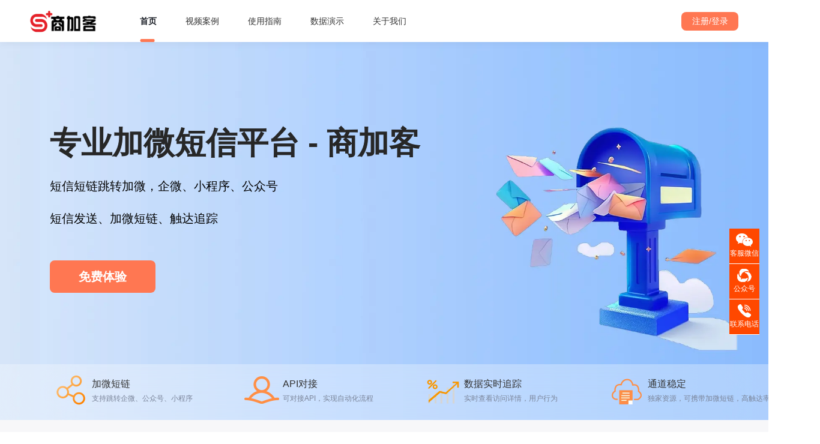

--- FILE ---
content_type: text/html; charset=utf-8
request_url: https://www.shangjiake.com/1441.html
body_size: 21382
content:
<!--PC-start-->

<!DOCTYPE html>
<html
	lang="">

<head>
	<meta charset="utf-8">
	<meta http-equiv="X-UA-Compatible" content="IE=edge">
	<meta name="viewport" content="width=device-width,initial-scale=1">
	<title>商加客短信平台 - 短信短链跳转加微 - 官方网站</title>
	<meta name="keywords" content="商加客,短信,短链,跳转微信,企业微信,公众号,小程序,数据追踪">
	<meta name="description" content="商加客短信平台是专业从事短信短链跳转加微的短信发送平台，支持跳转企业微信、公众号、小程序等，具备短链追踪技术,批量群发短信实时追踪用户访问情况及触达行。">
	<link rel="icon" href="/favicon.ico">
	<link rel="stylesheet" href="static/plugs/layui/css/layui.css?at=1108">
	<!-- 引入 layui.css -->
	<!-- <link href="//unpkg.com/layui@2.8.0/dist/css/layui.css" rel="stylesheet"> -->

	<!-- 引入 layui.js -->
	<!-- <script src="//unpkg.com/layui@2.8.0/dist/layui.js"></script> -->

	<link href="https://img.sdlian.cn/www.shangjiake.com/cdn-static/sub-module/cqq/js/index.4b67362d.js" rel="preload" as="script">


	<script charset="utf-8" src="https://img.sdlian.cn/www.shangjiake.com/cdn-static/sub-module/cqq/js/Home.5fbfba11.js"></script>
	<link href="https://img.sdlian.cn/www.shangjiake.com/cdn-static/sub-module/cqq/js/Home.5fbfba11.js" rel="prefetch">
	<link href="https://img.sdlian.cn/www.shangjiake.com/cdn-static/sub-module/cqq/js/chunk-vendors.ee694444.js" rel="preload" as="script">
	<link href="https://img.sdlian.cn/www.shangjiake.com/cdn-static/sub-module/cqq/js/chunk-common.0e0c445b.js" rel="preload" as="script">
	<link href="https://img.sdlian.cn/www.shangjiake.com/cdn-static/sub-module/cqq/css/index.b0a89e19.css" rel="preload" as="style">
	<link href="https://img.sdlian.cn/www.shangjiake.com/cdn-static/sub-module/cqq/css/index.b0a89e19.css" rel="stylesheet">
	<link rel="stylesheet" type="text/css" href="https://img.sdlian.cn/www.shangjiake.com/cdn-static/sub-module/cqq/css/Home.16a621ac.css">
	<link href="https://img.sdlian.cn/www.shangjiake.com/cdn-static/sub-module/cqq/css/Home.16a621ac.css" rel="prefetch">
	<link href="https://img.sdlian.cn/www.shangjiake.com/cdn-static/sub-module/cqq/css/chunk-vendors.49dd6572.css" rel="preload" as="style">
	<link href="https://img.sdlian.cn/www.shangjiake.com/cdn-static/sub-module/cqq/css/chunk-vendors.49dd6572.css" rel="stylesheet">
	<link href="https://img.sdlian.cn/www.shangjiake.com/cdn-static/sub-module/cqq/css/indexPC.css" rel="stylesheet">
	<link href="https://img.sdlian.cn/www.shangjiake.com/cdn-static/sub-module/cqq/css/chunk-common.7cbc4a75.css" rel="preload" as="style">
	<link href="https://img.sdlian.cn/www.shangjiake.com/cdn-static/sub-module/cqq/css/chunk-common.7cbc4a75.css" rel="stylesheet">
	<script src="https://img.sdlian.cn/www.shangjiake.com/static/plugs/layui/layui.all.js"></script>
	<link id="layuicss-laydate" rel="stylesheet"
		href="file:///D:/WXWork/1688857289481056/Cache/File/2024-11/%E5%95%86%E5%8A%A0%E5%AE%A2%E7%9F%AD%E4%BF%A1%E5%B9%B3%E5%8F%B0-%E4%BF%AE%E6%94%B9%E9%A6%96%E9%A1%B5/static/plugs/layui/css/modules/laydate/default/laydate.css?v=5.0.9"
		media="all">
	<link id="layuicss-layer" rel="stylesheet"
		href="file:///D:/WXWork/1688857289481056/Cache/File/2024-11/%E5%95%86%E5%8A%A0%E5%AE%A2%E7%9F%AD%E4%BF%A1%E5%B9%B3%E5%8F%B0-%E4%BF%AE%E6%94%B9%E9%A6%96%E9%A1%B5/static/plugs/layui/css/modules/layer/default/layer.css?v=3.1.1"
		media="all">
	<link id="layuicss-skincodecss" rel="stylesheet"
		href="file:///D:/WXWork/1688857289481056/Cache/File/2024-11/%E5%95%86%E5%8A%A0%E5%AE%A2%E7%9F%AD%E4%BF%A1%E5%B9%B3%E5%8F%B0-%E4%BF%AE%E6%94%B9%E9%A6%96%E9%A1%B5/static/plugs/layui/css/modules/code.css"
		media="all">

	<script src="https://img.sdlian.cn/www.shangjiake.com/jquery.3.2.1.min.js"></script>
	<script>
		var is_topbar_white = false;
		$(document).ready(function() {
			$(window).scroll(function() {
				do_scroll($(window));
			});
		});

		function do_scroll(obj) {
			if (obj.scrollTop() < 70 && is_topbar_white == true) {
				is_topbar_white = false;

				$(".header-container").find(".header").removeClass('fixed');
				$(".header-container").find(".logo-text").addClass('cfff');
				$(".header-container").find(".logo-text").removeClass('c1d2129');
				$(".header-container").find(".menu-item").removeClass('fixed');
				//$(".logo-content .router-link-exact-active img:eq(0)").attr("class", "show"); 
			} else if (obj.scrollTop() > 70 && is_topbar_white == false) {
				is_topbar_white = true;

				$(".header-container").find(".header").addClass('fixed');
				$(".header-container").find(".logo-text").removeClass('cfff');
				$(".header-container").find(".logo-text").addClass('c1d2129');
				$(".header-container").find(".menu-item").addClass('fixed');
			}
		}

		function show_goods(that, id) {
			$(that).siblings().removeClass("solution-tab-item--active");
			$(that).addClass("solution-tab-item--active");

			$(".solution-tab-line").css('left', $(that).data("left"));
			$("#goods_fenlei").hide();
			$("#goods_xianqing").hide();
			$("#" + id).show();
		}

		function login() {
			window.location.href = "https://kp.shangweike.cn/admin/view/user/signin.html";
		}
	</script>

</head>


<body>

	<script>
		var is_topbar_white = false;
		$(document).ready(function() {
			$(window).scroll(function() {
				do_scroll($(window));
			});
		});

		function do_scroll(obj) {
			if (obj.scrollTop() < 70 && is_topbar_white == true) {
				is_topbar_white = false;

				$(".header-container").find(".header").removeClass('fixed');
				$(".header-container").find(".logo-text").addClass('cfff');
				$(".header-container").find(".logo-text").removeClass('c1d2129');
				$(".header-container").find(".menu-item").removeClass('fixed');
				//$(".logo-content .router-link-exact-active img:eq(0)").attr("class", "show"); 
			} else if (obj.scrollTop() > 70 && is_topbar_white == false) {
				is_topbar_white = true;

				$(".header-container").find(".header").addClass('fixed');
				$(".header-container").find(".logo-text").removeClass('cfff');
				$(".header-container").find(".logo-text").addClass('c1d2129');
				$(".header-container").find(".menu-item").addClass('fixed');
			}
		}

		function show_goods(that, id) {
			$(that).siblings().removeClass("solution-tab-item--active");
			$(that).addClass("solution-tab-item--active");

			$(".solution-tab-line").css('left', $(that).data("left"));
			$("#goods_fenlei").hide();
			$("#goods_xianqing").hide();
			$("#" + id).show();
		}

		function login() {
			window.location.href = "https://kp.shangweike.cn/admin/view/user/signin.html";
		}

		var _hmt = _hmt || [];
		// (function() {
		// 	var hm = document.createElement("script");
		// 	hm.src = "https://hm.baidu.com/hm.js?34221650a3c1b2f1d6527c89e4f6d18a";
		// 	var s = document.getElementsByTagName("script")[0];
		// 	s.parentNode.insertBefore(hm, s);
		// })();
	</script>
	<!-- body1 -->
	<div id="app">
		<div data-v-39c5d07c="" class="page-home">
			<div data-v-cbe5b044="" data-v-39c5d07c="" class="com-header" style="left: 0px;">
				<div data-v-cbe5b044="" class="content">
					<div data-v-cbe5b044="" class="logo mr24"><img data-v-cbe5b044=""
							src="https://img.sdlian.cn/www.shangjiake.com/cdn-static/sub-module/cqq/img/logo.355815cd.png" alt=""></div>
					<div data-v-cbe5b044="" class="btn-matrix">
						<div data-v-cbe5b044="" class="el-dropdown"><span data-v-cbe5b044=""
								class="el-dropdown-link el-dropdown-selfdefine" aria-haspopup="list"
								aria-controls="dropdown-menu-4524" role="button" tabindex="0">
								<!-- <i data-v-cbe5b044="" class="icon-matrix"></i> -->
							</span>

						</div>
					</div>
					<div data-v-cbe5b044="" class="nav-wrap active-2">
						<div data-v-cbe5b044="" class="nav-item active">首页</div>
						<div data-v-cbe5b044="" class="nav-item ">
							<a href="https://shangjiajia.feishu.cn/docx/Ys2Nd1D4Co9cjdxkhOkcsfAtnXJ"
								target="_blank">视频案例</a>
						</div>
						<div data-v-cbe5b044="" class="nav-item ">
							<a href="https://shangjiajia.feishu.cn/wiki/UZwOwrWoTiOEcXkIgKQccGLnnMd?fromScene=spaceOverview"
								target="_blank">使用指南</a>
						</div>
						<div data-v-cbe5b044="" class="nav-item">
							<a href="/dataPresentation.html" target="_blank">数据演示</a>
						</div>
						<div data-v-cbe5b044="" class="nav-item">
							<a href="/about.html">关于我们</a>
						</div>
					</div>
					<div data-v-cbe5b044="" class="operations">
						<!-- <button data-v-cbe5b044="" type="button" class="el-button btn el-button--primary el-button--small is-plain">
                          <span>登录/注册</span>
                        </button> -->
						<button data-v-cbe5b044="" onclick="xzkhd()" type="button"
							class="el-button btn el-button--primary el-button--small"
							style="background: #ff7752;border: 0;">
							<!---->
							<!----><span>注册/登录</span>
						</button>
					</div>
				</div>
			</div>
			<div data-v-39c5d07c="" class="content-wrap">
				<div data-v-39c5d07c="" class="banner-wrap">
					<div data-v-33360276="" data-v-39c5d07c="" class="com-home-banner">
						<!--    <video data-v-33360276=""
                id="video-bg" height="700"
                src="cdn-static/static/cqq/video/banner1.mp4" muted="muted"
                autoplay="autoplay" loop="loop" class="video-bg"></video> -->
						<img data-v-33360276="" id="video-bg" height="700" src="https://img.sdlian.cn/www.shangjiake.com/cdn-static/static/cqq/video/banner1.jpg"
							muted="muted" autoplay="autoplay" loop="loop" class="video-bg">

						<div data-v-33360276="" class="content">
							<div data-v-33360276="" class="text">
								<p data-v-33360276="" data-wow-offset="20" data-wow-delay="0.1s"
									class="slogan wow fadeInUp" style="visibility: visible; animation-delay: 0.1s;">
									专业加微短信平台&nbsp;-&nbsp;商加客
									<!-- <img data-v-33360276=""
                      src="cdn-static/sub-module/cqq/img/icon-crm2.ab7a266f.png" alt=""></p> -->
								</p>
								<p data-v-33360276="" data-wow-offset="20" data-wow-delay="0.2s"
									class="desc mt16 wow fadeInUp" style="visibility: visible; animation-delay: 0.2s;">
									<br>短信短链跳转加微，企微、小程序、公众号<br><br>短信发送、加微短链、触达追踪

								</p>
								<div data-v-33360276="" class="com-try-btn btn wow fadeInUp" data-wow-offset="20"
									data-wow-delay="0.3s" style="visibility: visible; animation-delay: 0.3s;"><span>
										<div role="tooltip" id="el-popover-2915" aria-hidden="true"
											class="el-popover el-popper try-qrcode-popover" tabindex="0"
											style="width: 180px; display: none;">
											<!---->
											<div>
												<p class="title mb5">扫码预约产品演示</p><img alt="" class="qrcode"
													src="cdn-hwc/public/medium/uploads/image/05323eed-f02a-4cf0-a873-401a0cb41c8b.png">
											</div>
										</div><span class="el-popover__reference-wrapper">
											<div class="content el-popover__reference"
												aria-describedby="el-popover-2915" tabindex="0"><button type="button"
													class="el-button try-btn el-button--primary" onclick="xzkhd()"
													style="background: #ff7752;border: 0;">
													<!---->
													<!----><span>免费体验</span>
												</button>
												<!---->
											</div>
										</span>
									</span>
								</div>
							</div>
						</div>
						<div data-v-33360276="" data-wow-delay="0.4s" class="bar wow fadeInUp"
							style="visibility: visible; animation-delay: 0.4s;">
							<div data-v-33360276="" class="bar-content">
								<div data-v-33360276="" data-wow-offset="20" data-wow-delay="0.5s"
									class="section wow fadeInUp" style="visibility: visible; animation-delay: 0.5s;">
									<img data-v-33360276="" src="https://img.sdlian.cn/www.shangjiake.com/cdn-static/static/cqq/img/home-icon/banner-bar-1.png"
										alt="">
									<div data-v-33360276="">
										<p data-v-33360276="" class="title">加微短链</p>
										<p data-v-33360276="" class="desc">支持跳转企微、公众号、小程序</p>
									</div>
								</div>
								<div data-v-33360276="" data-wow-offset="20" data-wow-delay="0.6s"
									class="section wow fadeInUp" style="visibility: visible; animation-delay: 0.6s;">
									<img data-v-33360276="" src="https://img.sdlian.cn/www.shangjiake.com/cdn-static/static/cqq/img/home-icon/banner-bar-2.png"
										alt="">
									<div data-v-33360276="">
										<p data-v-33360276="" class="title">API对接</p>
										<p data-v-33360276="" class="desc">可对接API，实现自动化流程</p>
									</div>
								</div>
								<div data-v-33360276="" data-wow-offset="20" data-wow-delay="0.7s"
									class="section wow fadeInUp" style="visibility: visible; animation-delay: 0.7s;">
									<img data-v-33360276="" src="https://img.sdlian.cn/www.shangjiake.com/cdn-static/static/cqq/img/home-icon/banner-bar-3.png"
										alt="">
									<div data-v-33360276="">
										<p data-v-33360276="" class="title">数据实时追踪</p>
										<p data-v-33360276="" class="desc">实时查看访问详情，用户行为
										</p>
									</div>
								</div>
								<div data-v-33360276="" data-wow-offset="20" data-wow-delay="0.8s"
									class="section wow fadeInUp" style="visibility: visible; animation-delay: 0.8s;">
									<img data-v-33360276="" src="https://img.sdlian.cn/www.shangjiake.com/cdn-static/static/cqq/img/home-icon/banner-bar-4.png"
										alt="">
									<div data-v-33360276="">
										<p data-v-33360276="" class="title">通道稳定</p>
										<p data-v-33360276="" class="desc">独家资源，可携带加微短链，高触达率</p>
									</div>
								</div>
							</div>
						</div>
					</div>
				</div>
				<!-- 改动代码 -->
				<div data-v-39c5d07c="" class=" count">
					<h2>商加客短信核心功能</h2>
					<span>加微短链+短信发送一站式服务</span>
					<div class="box_cark">
						<div class="card">
							<div class="card_left">
								<h3>加微短链</h3>
								<div>支持创建跳转加企业微信、公众号、小程序短链，短信短链直达加微。
								</div>
							</div>
							<div class="card_img">
								<img class="card_img1" src="https://img.sdlian.cn/www.shangjiake.com/static/images/3gjtjngh.png" alt="">
								<!-- <img class="card_img2" src="static/images/afbdecfbcb.png" alt="" style="top: -49px;"> -->
							</div>
						</div>
						<div class="card">
							<div class="card_left">
								<h3>批量群发</h3>
								<div> 支持验证码、通知短信、营销短信批量发送，短信内容中可添加加微短链。
								</div>
							</div>
							<div class="card_img">
								<img class="card_img1" src="https://img.sdlian.cn/www.shangjiake.com/static/images/1gjtjngh.png" alt="">
								<!-- <img class="card_img2" src="static/images/afbdecfbcb.png" alt="" style="top: -49px;"> -->
							</div>

						</div>
						<div class="card">
							<div class="card_left">
								<h3>号码追踪</h3>
								<div>可追踪短信短链点击、长按、添加、开口等用户行为，并实时报表显示。</div>
							</div>

							<div class="card_img" style="bottom: 69px;">
								<img class="card_img3" src="https://img.sdlian.cn/www.shangjiake.com/static/images/2gjtjngh.png" alt="">
								<!-- <img class="card_img2" src="static/images/afbdecfbcb.png" alt=""> -->
							</div>
						</div>
						<div class="card">
							<div class="card_left">
								<h3>通道稳定</h3>
								<div>点对点发送，三网合一的高质量高触达，成功计费，失败立即返还。</div>
							</div>

							<div class="card_img" style="bottom: 69px;">
								<img class="card_img4" src="https://img.sdlian.cn/www.shangjiake.com/static/images/4gjtjngh.png" alt="">

								<!-- <img class="card_img2" src="static/images/afbdecfbcb.png" alt=""> -->
							</div>
						</div>
					</div>
				</div>

				<div data-v-39c5d07c="" style="background: #efeff7;">
					<div data-v-39c5d07c="" class="intro">
						<div data-v-39c5d07c="" class="section-wrap set-width">
							<p data-v-39c5d07c="" data-wow-offset="20" data-wow-delay="0.1s"
								class="section-title wow fadeInUp" style="visibility: visible; animation-delay: 0.1s;">
								加微短链+批量群发+号码行为追踪 </p>
							<p data-v-39c5d07c="" data-wow-offset="20" data-wow-delay="0.1s"
								class="section-desc wow fadeInUp" style="visibility: visible; animation-delay: 0.1s;">
								商加客短信一个平台，解决短信加微引流难题 </p>
							<div data-v-39c5d07c="" class="mt20 intro-item">
								<div data-v-48bc976b="" data-v-39c5d07c="" class="com-product-intro">
									<div data-v-48bc976b="" class="content">
										<!---->
										<ul data-v-48bc976b="" class="list pt20 list_li">
											<li data-v-48bc976b="" data-wow-offset="50" data-wow-delay="0s"
												class="item wow fadeInUp"
												style="visibility: visible; animation-delay: 0s;">
												<div data-v-48bc976b="" class="icon"><img data-v-48bc976b=""
														src="[data-uri]"
														alt=""></div>
												<div data-v-48bc976b="">
													<div data-v-48bc976b="" class="title font-weight-600">加微短链
													</div>
													<div data-v-48bc976b="" class="sub-tit mt4"> 跳转企微、公众号、小程序 </div>
												</div>
											</li>
											<li data-v-48bc976b="" data-wow-offset="50" data-wow-delay="0.1s"
												class="item wow fadeInUp"
												style="visibility: visible; animation-delay: 0.1s;">
												<div data-v-48bc976b="" class="icon"><img data-v-48bc976b=""
														src="[data-uri]"
														alt=""></div>
												<div data-v-48bc976b="">
													<div data-v-48bc976b="" class="title font-weight-600">短信群发
													</div>
													<div data-v-48bc976b="" class="sub-tit mt4"> 加微短链内容批量发送 </div>
												</div>
											</li>
											<li data-v-48bc976b="" data-wow-offset="50" data-wow-delay="0.2s"
												class="item wow fadeInUp active"
												style="visibility: visible; animation-delay: 0.2s;">
												<div data-v-48bc976b="" class="icon"><img data-v-48bc976b=""
														src="[data-uri]"
														alt=""></div>
												<div data-v-48bc976b="">
													<div data-v-48bc976b="" class="title font-weight-600">数据追踪
													</div>
													<div data-v-48bc976b="" class="sub-tit mt4"> 是否点击、长按、添加一目了然 </div>
												</div>
											</li>
											<div data-v-48bc976b="" class="com-try-btn btn wow fadeInUp"
												data-wow-offset="0" data-wow-delay="0.2s"
												style="visibility: visible; animation-delay: 0.2s;"><span>
													<div role="tooltip" id="el-popover-6655" aria-hidden="true"
														class="el-popover el-popper try-qrcode-popover" tabindex="0"
														style="width: 180px; display: none;">
														<!---->
														<div>
															<p class="title mb5">扫码预约产品演示</p><img alt="" class="qrcode"
																src="cdn-hwc/public/medium/uploads/image/05323eed-f02a-4cf0-a873-401a0cb41c8b.png">
														</div>
													</div><span class="el-popover__reference-wrapper">
														<div class="content el-popover__reference"
															aria-describedby="el-popover-6655" tabindex="0">
															<button type="button"
																class="el-button try-btn el-button--primary"
																onclick="xzkhd()"
																style="background: #ff7752;border: 0;">
																<!---->
																<!----><span>免费体验 </span></button>
															<!---->
														</div>
													</span>
												</span>
											</div>
										</ul>
										<div data-v-48bc976b="" data-wow-offset="100" data-wow-delay="0.2s"
											class="box wow fadeInUp right list_img"
											style="visibility: visible; animation-delay: 0.2s; display: none;">
											<div>
												<div data-v-48bc976b="" class="el-image img"><img
														src="https://img.sdlian.cn/www.shangjiake.com/cdn-static/sub-module/cqq/img/intro-talent-1.0bce00ff.png"
														class="el-image__inner">
													<!---->
													<!-- </div>
                                        <div data-v-48bc976b="" class="el-image img sub"><img src="cdn-static/sub-module/cqq/img/demo-sub.9d4cccfb.png" class="el-image__inner">
                                            <!---->
												</div>
											</div>

										</div>
										<div class="list_img" style="width:960px;height:500px;display: none;">
											<img style="width:100%;"
												src="https://img.sdlian.cn/www.shangjiake.com/cdn-static/sub-module/cqq/img/intro-talent-2.e62c84b7.png" alt="">
										</div>
										<div class="list_img" style="width: 960px; height: 500px;">
											<img style="width:100%;"
												src="https://img.sdlian.cn/www.shangjiake.com/cdn-static/sub-module/cqq/img/intro-talent-3.4dfc2e38.png" alt="">
										</div>
									</div>
								</div>
							</div>
						</div>
					</div>
					<style>
						.act {
							color: red;
						}
					</style>
					<script src="https://img.sdlian.cn/www.shangjiake.com/jquery.min.js"></script>
					<script>
						for (let i = 0; i < $('.list_li li').length; i++) {
							$('.list_li li').eq(i).on('mouseenter', function() {
								for (let s = 0; s < $('.list_li li').length; s++) {
									$('.list_img').eq(s).hide().off()
								}
								$('.list_li li').eq(i).addClass('active').siblings().removeClass('active')
								$('.list_img').eq(i).fadeToggle(0).off()
							})

						}
					</script>
					<div data-v-39c5d07c="" class="intro gray">
						<div data-v-39c5d07c="" class="section-wrap set-width">
							<p data-v-39c5d07c="" data-wow-offset="20" data-wow-delay="0.1s"
								class="section-title wow fadeInUp" style="visibility: visible; animation-delay: 0.1s;">
								商加客短信加微演示 </p>
							<p data-v-39c5d07c="" data-wow-offset="20" data-wow-delay="0.1s"
								class="section-desc wow fadeInUp" style="visibility: visible; animation-delay: 0.1s;">
								多模式双通道，满足各类加微用户需求 </p>
							<div data-v-39c5d07c="" class="mt20 intro-item">
								<div data-v-48bc976b="" data-v-39c5d07c="" class="com-product-intro">
									<div data-v-48bc976b="" class="content">
										<div data-v-48bc976b="" data-wow-offset="100" data-wow-delay="0.2s"
											class="box wow  fadeInUp left list_img1"
											style="visibility: visible; animation-delay: 0.2s;width:960px;height:500px;">
											<div data-v-48bc976b="" class="el-image img"><img style="width: 835px;"
													src="https://img.sdlian.cn/www.shangjiake.com/cdn-static/sub-module/cqq/img/intro-workflow-1.8847fa7b.png"
													class="el-image__inner">
												<!---->
												<!-- </div>
                                    <div data-v-48bc976b="" class="el-image img sub"><img src="cdn-static/sub-module/cqq/img/intro-workflow-sub-1.b7102201.png" class="el-image__inner"> -->
												<!---->
											</div>
										</div>
										<div class="list_img1" style="width:960px;height:500px;display: none;">
											<img style="width:100%;"
												src="https://img.sdlian.cn/www.shangjiake.com/cdn-static/sub-module/cqq/img/intro-workflow-1.588fgr335.png"
												alt="">
										</div>
										<div class="list_img1" style="width:960px;height:500px;display: none;">
											<img style="width:100%;"
												src="https://img.sdlian.cn/www.shangjiake.com/cdn-static/sub-module/cqq/img/intro-workflow-1.58tgfh6654.png"
												alt="">
										</div>
										<ul data-v-48bc976b="" class="list pt20 list_li1 " style="margin-left: 20px;">
											<li data-v-48bc976b="" data-wow-offset="50" data-wow-delay="0s"
												class="item wow fadeInUp active "
												style="visibility: visible; animation-delay: 0s;">
												<div data-v-48bc976b="" class="icon"><img data-v-48bc976b=""
														src="[data-uri]"
														alt=""></div>
												<div data-v-48bc976b="">
													<div data-v-48bc976b="" class="title font-weight-600">短信加企微
													</div>
													<div data-v-48bc976b="" class="sub-tit mt4"> 短链跳转直达加企微 </div>
												</div>
											</li>
											<li data-v-48bc976b="" data-wow-offset="50" data-wow-delay="0.1s"
												class="item wow fadeInUp "
												style="visibility: visible; animation-delay: 0.1s;">
												<div data-v-48bc976b="" class="icon"><img data-v-48bc976b=""
														src="[data-uri]"
														alt=""></div>
												<div data-v-48bc976b="">
													<div data-v-48bc976b="" class="title font-weight-600">短信加小程序
													</div>
													<div data-v-48bc976b="" class="sub-tit mt4"> 短链跳转直达小程序 </div>
												</div>
											</li>
											<li data-v-48bc976b="" data-wow-offset="50" data-wow-delay="0.2s"
												class="item wow fadeInUp "
												style="visibility: visible; animation-delay: 0.2s;">
												<div data-v-48bc976b="" class="icon"><img data-v-48bc976b=""
														src="[data-uri]"
														alt=""></div>
												<div data-v-48bc976b="">
													<div data-v-48bc976b="" class="title font-weight-600">短信加公众号
													</div>
													<div data-v-48bc976b="" class="sub-tit mt4"> 短链跳转公众号二维码识别关注 </div>
												</div>
											</li>
											<div data-v-48bc976b="" class="com-try-btn btn wow fadeInUp"
												data-wow-offset="0" data-wow-delay="0.2s"
												style="visibility: visible; animation-delay: 0.2s;"><span>
													<div role="tooltip" id="el-popover-5671" aria-hidden="true"
														class="el-popover el-popper try-qrcode-popover" tabindex="0"
														style="width: 180px; display: none;">
														<!---->
														<div>
															<p class="title mb5">扫码预约产品演示</p><img alt="" class="qrcode"
																src="cdn-hwc/public/medium/uploads/image/05323eed-f02a-4cf0-a873-401a0cb41c8b.png">
														</div>
													</div><span class="el-popover__reference-wrapper">
														<div class="content el-popover__reference"
															aria-describedby="el-popover-5671" tabindex="0">
															<button type="button"
																class="el-button try-btn el-button--primary"
																onclick="xzkhd()"
																style="background: #ff7752;border: 0;">
																<!---->
																<!----><span>免费体验 <!---->
																</span></button>
														</div>
													</span>
												</span>
											</div>
										</ul>
										<!---->
									</div>
								</div>
							</div>
						</div>
					</div>
					<style>
						.act {
							color: red;
						}
					</style>
					<!-- <script src="https://img.sdlian.cn/www.shangjiake.com/jquery.min.js"></script> -->
					<script>
						for (let i = 0; i < $('.list_li1 li').length; i++) {
							$('.list_li1 li').eq(i).on('mouseenter', function() {
								for (let s = 0; s < $('.list_li1 li').length; s++) {
									$('.list_img1').eq(s).hide().off()
								}
								$('.list_li1 li').eq(i).addClass('active').siblings().removeClass('active')
								$('.list_img1').eq(i).fadeToggle(0).off()
							})

						}
					</script>
				</div>
				<script>
					for (let i = 0; i < $('.list_li2 li').length; i++) {
						$('.list_li2 li').eq(i).on('mouseenter', function() {
							for (let s = 0; s < $('.list_li2 li').length; s++) {
								$('.list_img2').eq(s).hide().off()
							}
							console.log($('.list_img2').eq(i));
							$('.list_li2 li').eq(i).addClass('active').siblings().removeClass('active')
							$('.list_img2').eq(i).fadeToggle(0).off()
						})

					}
					// console.log($('.list_img'));
				</script>

			</div>
		</div>
		<script>
			for (let i = 0; i < $('.list_li3 li').length; i++) {
				$('.list_li3 li').eq(i).on('mouseenter', function() {
					for (let s = 0; s < $('.list_li3 li').length; s++) {
						$('.list_img3').eq(s).hide().off()
					}
					console.log($('.list_img3').eq(i));
					$('.list_li3 li').eq(i).addClass('active').siblings().removeClass('active')
					$('.list_img3').eq(i).fadeToggle(0).off()
				})

			}
			// console.log($('.list_img'));
		</script>

		<!-- 专业顾问全程服务 -->
		<div data-v-39c5d07c="">
			<div data-v-39c5d07c="" class="white">
				<div data-v-39c5d07c="" class="section-wrap set-width">
					<h2 data-v-39c5d07c="" data-wow-offset="20" data-wow-delay="0.1s" class="section-title wow fadeInUp"
						style="font-size: 40px;
    line-height: 40px;
    font-weight: 600;
    text-align: center;margin-top: 90px;
">
						专业顾问全程服务 </h2>
					<div data-v-6058423a="" data-v-39c5d07c="" class="com-service-phase" style="padding: 0 100px;">
						<div data-v-6058423a="" class="phase-row">
							<div data-v-6058423a="" data-wow-offset="20" data-wow-delay="0.0s"
								class="block wow fadeInUp" style="visibility: visible; animation-delay: 0s;">
								<div data-v-6058423a="" class="phase-box" style="justify-content: space-around;">
									<div data-v-6058423a="" class="icon-wrap">
										<i class="layui-icon layui-icon-file" style="color: red;font-size: 28px;"></i>

									</div>
									<div data-v-6058423a="">
										<p data-v-6058423a="" class="title">试用体验</p>
										<p data-v-6058423a="" class="desc">联系商加客客服/商务，体验短信效果。</p>
									</div>
								</div>
							</div>
							<div data-v-6058423a="" data-wow-offset="20" data-wow-delay="0.3s"
								class="block wow fadeInUp" style="visibility: visible; animation-delay: 0.3s;">
								<div data-v-6058423a="" class="phase-box" style="justify-content: space-around;">
									<div data-v-6058423a="" class="icon-wrap">
										<i class="layui-icon layui-icon-link" style="color: red;font-size: 28px;"></i>


									</div>
									<div data-v-6058423a="">
										<p data-v-6058423a="" class="title">短信开户</p>
										<p data-v-6058423a="" class="desc">
											注册商加客帐号进行资质认证与合同签订。</p>
									</div>
								</div>
							</div>
						</div>
						<div data-v-6058423a="" class="phase-row">
							<div data-v-6058423a="" data-wow-offset="20" data-wow-delay="0.3s"
								class="block wow fadeInUp" style="visibility: visible; animation-delay: 0.3s;">
								<div data-v-6058423a="" class="phase-box">
									<div data-v-6058423a="" class="icon-wrap">
										<i class="layui-icon layui-icon-chat" style="color: red;font-size: 28px;"></i>


									</div>
									<div data-v-6058423a="">
										<p data-v-6058423a="" class="title">搭建部署</p>
										<p data-v-6058423a="" class="desc">创建加微短链，配置短信模版，即可开启批量群发。</p>
									</div>
								</div>
							</div>
							<div data-v-6058423a="" data-wow-offset="20" data-wow-delay="0.6s"
								class="block wow fadeInUp" style="visibility: visible; animation-delay: 0.6s;">
								<div data-v-6058423a="" class="phase-box">
									<div data-v-6058423a="" class="icon-wrap">
										<i class="layui-icon layui-icon-service"
											style="color: red;font-size: 28px;"></i>


									</div>
									<div data-v-6058423a="">
										<p data-v-6058423a="" class="title">客服服务</p>
										<p data-v-6058423a="" class="desc">
											7*24小时客服支持，产品使用指导、日常售后咨询随时在线。</p>
									</div>
								</div>
							</div>
						</div>
						<div data-v-6058423a="" class="btn-wrap">
							<div data-v-6058423a="" class="com-try-btn btn wow fadeInUp" data-wow-offset="20"
								data-wow-delay="0.5s" style="visibility: visible; animation-delay: 0.5s;"><span>
									<div role="tooltip" id="el-popover-7741" aria-hidden="true"
										class="el-popover el-popper try-qrcode-popover" tabindex="0"
										style="width: 180px; display: none;">
										<!---->
										<div>
											<p class="title mb5">扫码预约产品演示</p>
											<!-- <img alt="" class="qrcode"src="https://cdn-hwc.chanke.com/public/medium/uploads/image/05323eed-f02a-4cf0-a873-401a0cb41c8b.png"> -->
										</div>
									</div><span class="el-popover__reference-wrapper">
										<div class="content el-popover__reference" aria-describedby="el-popover-7741"
											tabindex="0">
											<button type="button" class="el-button try-btn el-button--primary"
												onclick="xzkhd()" style="background: #ff7752;border: 0;">
												<!---->
												<!----><span>免费体验 </span></button>
										</div>
									</span>
								</span>
							</div>
						</div>
					</div>
				</div>
			</div>
		</div>

		<!-- 专业顾问全程服务 -->
		<div data-v-39c5d07c="">


			<!-- 合作伙伴 -->
			<!--新闻列表-->
			<div id="a7c3ca577ea6a3b" section-id="a7c3ca577ea6a3b" data-id="a7c3ca577ea6a3b"
				class="section uk-section uk-section-small uk-dark free" style="height:950px;overflow:visible;">
				<div class="ap-background-container uk-cover-container" style="background: rgba(255,255,255,1)">

				</div>
				<div class="free-content-wrap" style="max-width: 1200px; margin-left: -600px">
					<div id="ac994a4331a5313" class="text no-margin" data-id="ac994a4331a5313"
						style="left:227px;top:117px;width:747px;min-height:144px;position:absolute;height:144px;">
						<div style="text-shadow: none; text-align: center; letter-spacing: 2px;"><span
								style="font-size: 96px; color: rgb(215, 215, 215); font-family: FZHei-B01S;"><strong>ARTICLES</strong></span>
						</div>
					</div>
					<div id="aaa3ca768da6514" class="text no-margin" data-id="aaa3ca768da6514"
						style="left:414px;top:189px;width:373px;min-height:54px;position:absolute;height:54px;">
						<div style="text-shadow: none; text-align: center;"><span
								style="font-size: 36px; color: rgb(51, 51, 51); font-family: NotoSansSC-Medium;"><strong>文章资讯</strong></span>
						</div>
					</div>
					<div id="a246daba22a3596" class="dynamic-list" data-id="a246daba22a3596"
						style="left:0px;top:311px;width:1200px;min-height:610px;position:absolute;">
						<div class="article1" style="margin-left: 5%;margin-right: 15%;height: 460px;overflow-y: auto;">
							<div class="article2">使用教程：</div>

														<a class="urlId" href="https://www.shangjiake.com/?id=304" target="商加客短信平台功能简介 ">
								<div class="article2_div1">
									<div class="article2_div12">
										<div class="time_day">14</div>
										<div class="content1">10</div>
									</div>
									<div class="copywriting">
										<div class="title1">商加客短信平台功能简介 </div>
										<div class="content1">加微短链、短信群发、加微数据追踪功能										</div>
									</div>
								</div>
							</a>
														<a class="urlId" href="https://www.shangjiake.com/?id=303" target="商加客短信平台接入流程">
								<div class="article2_div1">
									<div class="article2_div12">
										<div class="time_day">12</div>
										<div class="content1">10</div>
									</div>
									<div class="copywriting">
										<div class="title1">商加客短信平台接入流程</div>
										<div class="content1">短信签名需提供资质佐证如商标、官网、公司简称、软著										</div>
									</div>
								</div>
							</a>
														<a class="urlId" href="https://www.shangjiake.com/?id=301" target="商加客短信平台数据优势">
								<div class="article2_div1">
									<div class="article2_div12">
										<div class="time_day">11</div>
										<div class="content1">10</div>
									</div>
									<div class="copywriting">
										<div class="title1">商加客短信平台数据优势</div>
										<div class="content1">商加客作为一款致力于短信跳转微信的短信群发平台，其										</div>
									</div>
								</div>
							</a>
														<a class="urlId" href="https://www.shangjiake.com/?id=302" target="短链跳转加微功能介绍">
								<div class="article2_div1">
									<div class="article2_div12">
										<div class="time_day">10</div>
										<div class="content1">10</div>
									</div>
									<div class="copywriting">
										<div class="title1">短链跳转加微功能介绍</div>
										<div class="content1">欢迎来到商加客短信平台的官网。在这里，我们将带您一										</div>
									</div>
								</div>
							</a>
														<a class="urlId" href="https://www.shangjiake.com/?id=291" target="商加客短信平台使用教程">
								<div class="article2_div1">
									<div class="article2_div12">
										<div class="time_day">08</div>
										<div class="content1">10</div>
									</div>
									<div class="copywriting">
										<div class="title1">商加客短信平台使用教程</div>
										<div class="content1">欢迎来到商加客短信平台的使用指南。我们将带您一步步										</div>
									</div>
								</div>
							</a>
													</div>

						<div class="article1" style="height: 460px;overflow-y: auto;">
							<div class="article2">推广分享：</div>
														<a class="urlId" href="https://www.shangjiake.com/?id=438" target="如何将获客助手连接转化为短链，插入到短信中，一键群发出去？">
								<div class="article2_div1">
									<div class="article2_div12">
										<div class="time_day">08</div>
										<div class="content1">05</div>
									</div>
									<div class="copywriting">
										<div class="title1">如何将获客助手连接转化为短链，插入到短信中，一键群发出去？</div>
										<div class="content1">在短信营销中，长链接不仅占用字符数影响内容展示，还										</div>
									</div>
								</div>
							</a>
														<a class="urlId" href="https://www.shangjiake.com/?id=437" target="短信跳转微信，用户真实反馈：收到这条短信，我瞬间觉得生活更方便了！">
								<div class="article2_div1">
									<div class="article2_div12">
										<div class="time_day">06</div>
										<div class="content1">05</div>
									</div>
									<div class="copywriting">
										<div class="title1">短信跳转微信，用户真实反馈：收到这条短信，我瞬间觉得生活更方便了！</div>
										<div class="content1">最近，我收到一条特别有意思的短信，里面有一个链接，										</div>
									</div>
								</div>
							</a>
														<a class="urlId" href="https://www.shangjiake.com/?id=436" target="短信跳转微信添加好友的技术原理是什么">
								<div class="article2_div1">
									<div class="article2_div12">
										<div class="time_day">06</div>
										<div class="content1">05</div>
									</div>
									<div class="copywriting">
										<div class="title1">短信跳转微信添加好友的技术原理是什么</div>
										<div class="content1">“点击短信链接，一键跳转微信加好友”——这种高效引										</div>
									</div>
								</div>
							</a>
														<a class="urlId" href="https://www.shangjiake.com/?id=435" target="短信直跳微信小程序，实战操作教程">
								<div class="article2_div1">
									<div class="article2_div12">
										<div class="time_day">23</div>
										<div class="content1">04</div>
									</div>
									<div class="copywriting">
										<div class="title1">短信直跳微信小程序，实战操作教程</div>
										<div class="content1">在流量成本持续攀升的2025年，企业营销战场已全面										</div>
									</div>
								</div>
							</a>
														<a class="urlId" href="https://www.shangjiake.com/?id=434" target="短信推广时，如何引导用户添加销售微信？">
								<div class="article2_div1">
									<div class="article2_div12">
										<div class="time_day">19</div>
										<div class="content1">04</div>
									</div>
									<div class="copywriting">
										<div class="title1">短信推广时，如何引导用户添加销售微信？</div>
										<div class="content1">在短信营销领域，从业者普遍面临两大核心挑战：新用户										</div>
									</div>
								</div>
							</a>
													</div>
						<a href="/?cate=2" class="urlLit" style="color: #fff;">
							<div class="golist_2" style="background: #ff7752;border: 0;margin-top: 520px;">
								了解更多
							</div>
						</a>
					</div>
				</div>
				<div class="ap-content-container" style="background: #EFEFF7;"> </div>
			</div>
			<!--新闻列表-->

			<div data-v-a6d90344="" data-v-39c5d07c="" class="com-home-footer">
				<div data-v-a6d90344="" class="slogan-wrap">
					<div data-v-a6d90344="" class="section-wrap" style="padding-bottom: 25px;">
						<p data-v-a6d90344="" data-wow-offset="20" class="main wow fadeInUp"
							style="animation-name: none;">
							短信短链加微，用商加客短信
						</p>
						<p>
						</p>
						<p data-v-a6d90344="" data-wow-offset="20" data-wow-delay="0.1s" class="sub wow fadeInUp"
							style="animation-delay: 0.1s; animation-name: none;">
							让短信营销变得更简单</p>
						<div data-v-a6d90344="" class="com-try-btn btn wow fadeInUp" data-wow-offset="20"
							data-wow-delay="0.5s" style="animation-delay: 0.5s; animation-name: none;"><span>
								<div role="tooltip" id="el-popover-731" aria-hidden="true"
									class="el-popover el-popper try-qrcode-popover" tabindex="0"
									style="width: 180px; display: none;">
									<!---->
									<div>
										<p class="title mb5">扫码预约产品演示</p><img alt="" class="qrcode"
											src="cdn-hwc/public/medium/uploads/image/05323eed-f02a-4cf0-a873-401a0cb41c8b.png">
									</div>
								</div><span class="el-popover__reference-wrapper">
									<div class="content el-popover__reference" aria-describedby="el-popover-731"
										tabindex="0"><button type="button" class="el-button try-btn el-button--primary"
											onclick="xzkhd()" style="color: #ffffff;background: #FF7752;border: 0;">
											<!---->
											<!----><span>免费体验</span></button></div>
								</span>
							</span></div>
					</div>



					<!-- 首页底部 -->
					<div data-v-03d2aee2="" data-v-54722b0e="" class="home-footer2">
						<div data-v-03d2aee2="" class="content">
							<div data-v-03d2aee2="" class="title-box flex align-items-end pt60 pb60"><img
									data-v-03d2aee2="" src="https://img.sdlian.cn/www.shangjiake.com/cdn-static/sub-module/cqq/img/logo.355815cd.png" width="120"
									height="40" alt="" class="block mr10">
								<div data-v-03d2aee2="" class="fs12 c333 mb4">专业加微短信平台</div>
							</div>
							<div data-v-03d2aee2="" class="flex pb60 br-b-999">
								<div data-v-4cfdf91e="" data-v-03d2aee2="" class="product-list">
									<div data-v-4cfdf91e="" class="list">
										<div data-v-03d2aee2="" class="fs12 c000 font-weight-600 mb12">站内导航</div>
										<div data-v-03d2aee2="" class="item"><a data-v-c22e8d80="" data-v-03d2aee2=""
												href="/" class="" target="_blank" tag="a">首页</a>
										</div>
										<div data-v-03d2aee2="" class="item"><a data-v-03d2aee2="" target="_blank"
												href="https://shangjiajia.feishu.cn/wiki/UZwOwrWoTiOEcXkIgKQccGLnnMd?fromScene=spaceOverview">使用指南</a>
										</div>
										<div data-v-03d2aee2="" class="item"><a data-v-03d2aee2="" target="_blank"
												href="/?cate=1">站内资讯</a></div>
										<div data-v-03d2aee2="" class="item"><a data-v-03d2aee2="" target="_blank"
												href="/about.html">关于我们</a></div>
										<!--  <div data-v-03d2aee2="" class="item"><a data-v-c22e8d80="" data-v-03d2aee2=""
                                                href="/index/complain" class="" target="_blank" tag="a">删除</a></div>
                                            <div data-v-03d2aee2="" class="item"><a data-v-c22e8d80="" data-v-03d2aee2=""
                                                href="/exemptionAgreement" class="" target="_blank" tag="a">删除</a></div> -->
										<div data-v-03d2aee2="" class="item"><span data-v-03d2aee2="" onclick="xzkhd()"
												style="cursor: pointer;">免费体验</span>
										</div>
									</div>
								</div>
								<!-- <div data-v-0683f762="" data-v-03d2aee2="" class="server-list">
                        <div data-v-0683f762="" class="list">
                            <div data-v-0683f762="" class="title">友情链接</div>
                            <div data-v-0683f762="" class="item"><a data-v-0683f762="" target="_blank" href="https://www.jhuishou.com/">京回收</a></div>
                        </div>
                    </div> -->
								<div data-v-03d2aee2="" class="list nm">
									<div data-v-03d2aee2="" class="fs12 c000 font-weight-600 mb12"
										style="min-width: 180px;">
										联系我们</div>
									<div data-v-03d2aee2="" class="item flex align-items-center">
										<div data-v-03d2aee2="" class="mr5">电话： 0731-85712068</div>
									</div>
									<div data-v-03d2aee2="" class="item flex align-items-center">
										<div data-v-03d2aee2="" class="mr5">地址： 湖南省长沙市高新开发区雅阁国际B座17层</div>
									</div>
									<div data-v-03d2aee2="" class="item flex align-items-center">
										<div data-v-03d2aee2="" class="mr5">邮箱：loveshengdian@qq.com</div>
									</div>

								</div>
								<div data-v-5c90161f="" data-v-03d2aee2="" class="flex-1"></div>
								<div data-v-03d2aee2="" class="code-box-war">
									<div data-v-03d2aee2=""
										class="code-box flex align-items-center justify-content-center">
										<img data-v-03d2aee2=""
											src="https://img.sdlian.cn/www.shangjiake.com/cdn-static.c/sub-module/static-file/9/9/e5e628a290.png" alt=""
											class="img">
									</div>
									<div data-v-03d2aee2="" class="fs12 c666 text-align-center">关注公众号</div>
								</div>
								<div data-v-03d2aee2="" class="code-box-war ml55">
									<div data-v-03d2aee2=""
										class="code-box flex align-items-center justify-content-center">
										<img data-v-03d2aee2=""
											src="https://img.sdlian.cn/www.shangjiake.com/cdn-static.c/sub-module/static-file/d/9/a6644bce0a.png" alt=""
											class="img">
									</div>
									<div data-v-03d2aee2="" class="fs12 c666 text-align-center">商务咨询</div>
								</div>
							</div>
							<div data-v-03d2aee2="" class="flex align-items-center fs12 c999 pt25">
								<div data-v-03d2aee2="" class="flex align-items-center">
									<!-- <a data-v-03d2aee2="" target="_blank" href="https://www.beian.gov.cn/portal/registerSystemInfo?recordcode=43019002001639" class="text-decoration-none fs12 c999 flex align-items-center mr5"><img data-v-03d2aee2="" width="15" height="15" src="cdn-static.c/sub-module/static-file/d/0/289dc0a46f.png" alt="" class="mr5"><span data-v-03d2aee2="">湘公网安备 43019002001639号 -->
									<a data-v-03d2aee2="" target="_blank" href="https://beian.miit.gov.cn/"
										class="text-decoration-none fs12 c999 mr5"><img data-v-03d2aee2="" width="15"
											height="15" src="https://img.sdlian.cn/www.shangjiake.com/cdn-static.c/sub-module/static-file/d/0/289dc0a46f.png"
											alt="" class="mr5"> 湘ICP备2021015732号-5 </a>
                                                                                        
                                                                          <a   href="/" class="text-decoration-none fs12 c999 mr5"> 增值电信业务经营许可证编号：湘B2-20250912 </a>               
                                                                                        <span data-v-03d2aee2="">©
										2023</span>
									<a data-v-c22e8d80="" data-v-03d2aee2="" href="/"
										class="text-decoration-none fs12 c999 router-link-exact-active router-link-active">商加客</a><span
										data-v-03d2aee2="">，长沙省点网络科技有限公司 版权所有 </span>
								</div>
								<div data-v-5c90161f="" data-v-03d2aee2="" class="flex-1"></div>

							</div>
						</div>
					</div>
					<!-- 首页底部 -->

					<div data-v-a6d90344="" class="footer-bar-wrap" style="display: none;">
						<div class="footer-bar--inner">
							<div class="service"><span>
									<div role="tooltip" id="el-popover-4102" aria-hidden="true"
										class="el-popover el-popper service-qrcode-popover" tabindex="0"
										style="width: 150px; display: none;">
										<!---->
										<div><img
												src="cdn-hwc/public/medium/uploads/image/05323eed-f02a-4cf0-a873-401a0cb41c8b.png"
												alt="">
											<p class="title">扫码预约产品演示</p>
										</div>
									</div><span class="el-popover__reference-wrapper">
										<div class="service-wrap el-popover__reference"
											aria-describedby="el-popover-4102" tabindex="0">
											<svg data-v-42c894df="" aria-hidden="true" class="icon svg-icon">
												<use data-v-42c894df="" xlink:href="#icon-icon-home-consult">
												</use>
											</svg>
										</div>
									</span>
								</span>
							</div>
							<div class="line"></div>
							<div class="service"><span>
									<div role="tooltip" id="el-popover-8678" aria-hidden="true"
										class="el-popover el-popper service-qrcode-popover" tabindex="0"
										style="width: 110px; display: none;">
										<!---->
										<div><img src="https://img.sdlian.cn/www.shangjiake.com/cdn-static/static/cqq/img/qrcode/follow1.png" alt="">
											<p class="title">扫码关注公众号</p>
										</div>
									</div><span class="el-popover__reference-wrapper">
										<div class="service-wrap el-popover__reference"
											aria-describedby="el-popover-8678" tabindex="0">
											<svg data-v-42c894df="" aria-hidden="true" class="icon svg-icon">
												<use data-v-42c894df="" xlink:href="#icon-icon-home-follow">
												</use>
											</svg>
										</div>
									</span>
								</span>
							</div>
						</div>
					</div>
				</div>
			</div>
		</div>
	</div>


	<!-- body2 -->
	<!--底部-->
	<br><br><br><br>
	<div data-v-641a576b="" class="footer-btm">
		<!---->
		<div data-v-641a576b="" class="copyright">
			<div data-v-641a576b="" class="info" style="text-align: center;"> <a target="_blank"
					href="https://beian.miit.gov.cn/"> 湘ICP备2021015732号-7</a> © 2024 汇创鸭私信助手，All Rights Reserved. </div>
		</div>
	</div>
	</div><br><br><br><br>


	</div>
	</div>
	</div>
	<!--在线客服-->
	<div class="float-sidebar">
		<a class="contact" target="_blank">
			<p class="require">
				<img src="lxkf2.png" alt="客服微信" style="display:block;margin:auto;margin-bottom: 2px;"> 客服微信
			</p>
			<div class="xkf_logo" style="top:5px;">
				<img class="" src="多人二维码.png">
				<p>微信扫码咨询</p>
			</div>
			<p class="require">
				<img src="gzh.png" alt="公众号" style="display:block;margin:auto;margin-bottom: 2px;"> 公众号
			</p>
			<div class="xkf_logo" style="top:5px;">
				<img class="" src="qrcode_for_gh_f5fd9fcd78a5_258.jpg">
				<p>微信扫码打开公众号</p>
			</div>
			<p class="require">
				<img src="dianhua1.png" alt="联系电话" style="display:block;margin:auto;margin-bottom: 2px;"> 联系电话
			</p>
			<div class="xkf_logo"
				style="top:120px;padding: 24px 20px; box-shadow: 0px 0px 10px  #888888;border-radius:3px">
				<p style="color: #000000;">电话：0731-85712068</p>
			</div>
			<!--            <p class="back-top">
               <img class='top-header' src="/admin/Framework/img/minilink/icon_huiding@2x.png" alt="回到顶部">
           </p>-->
		</a>
	</div>
	<script>
		function xzkhd() {
			window.location.href = 'https://admin.sdlian.cn/admin/view/user/signinSMS.html'
			// $('.overlay').show()
			// $('.box-over').show()
		}

		function gbxzkhd(params) {
			// $('.overlay').hide()
			// $('.box-over').hide()
		}

		function xzsy(params) {
			layer.msg('即将上线，敬请期待', {
				icon: 0
			}, function() {
				// layer.msg('提示框关闭后的回调');
			});
		}

		// $('.box-ion').click(function() {
		// 	console.log(999);

		// })
	</script>


	<!--<script src="cdn-static/sub-module/live-game/vendor/vendor.dll.js"></script>-->
	<!-- <script src="cdn-static/sub-module/live-game/js/chunk-vendors.e2d714d6.js"> 
		</script>-->
	<!-- <script src="cdn-static/sub-module/live-game/js/app.40907eba.js"></script> -->

	<script>
		// zljxun()

		function zljxun() {
			// 百度客服
			// var _hmt = _hmt || [];
			// (function() {
			// 	var hm = document.createElement("script");
			// 	hm.src = "https://hm.baidu.com/hm.js?34221650a3c1b2f1d6527c89e4f6d18a";
			// 	var s = document.getElementsByTagName("script")[0];
			// 	s.parentNode.insertBefore(hm, s);
			// })();

			// 53客服
			// (function() {
			// 	var _53code = document.createElement("script");
			// 	_53code.src = "https://tb.53kf.com/code/code/38126f49c007739ab6e88472fbdbbf239/1";
			// 	var s = document.getElementsByTagName("script")[0];
			// 	s.parentNode.insertBefore(_53code, s);
			// })();
		}
	</script>

	<div class="overlay" style="display: none;"></div>
	<div class="box-over">
		<h1 style="color: black;font-size: 45px;padding-top: 20px;">下载汇创鸭客户端</h1>
		<h4 style="color: #abb0bd;font-size: 24px;">同时支持windows，macOS 版本</h4>
		<div style="display: flex;justify-content: space-around;margin-top: 60px;">
			<div class="box-bor" style="position: relative;" onclick="window.location.href='#' ">
				<div class="box-img">
					<img src="/1.png" alt="">
				</div>
				<div style="margin-top: 15px;">
					<span>windows 64位</span>
					<img src="https://www.yixiaoer.cn/_nuxt/img/recommend.ec0b272.svg" alt=""
						style="top: -9px;position: absolute;left: -30px;">
				</div>
			</div>
			<div class="box-bor " onclick="xzsy()">
				<div class="box-img">
					<img src="/1.png" alt="">
				</div>
				<div style="margin-top: 15px;">
					<span>windows 32位</span>
				</div>
			</div>
			<div class="box-bor " onclick="xzsy()">
				<div class="box-img">
					<img src="/macOS.437f95a.png" alt="">
				</div>
				<div style="margin-top: 15px;">
					<span>macOS</span>
				</div>
			</div>
		</div>
		<i class="layui-icon layui-icon-close box-ion" onclick="gbxzkhd()"></i>
	</div>
</body>

</html>


<!--PC-end-->
<!--25.13 ms , 7 queries , 3471kb memory , 0 error-->

--- FILE ---
content_type: text/css
request_url: https://img.sdlian.cn/www.shangjiake.com/cdn-static/sub-module/cqq/css/Home.16a621ac.css
body_size: 19415
content:
.flex[data-v-3fae6da4],
.product-matrix-section .product .list .item .img-box[data-v-3fae6da4] {
	display: flex
}

.flex-1[data-v-3fae6da4] {
	flex: 1
}

.align-items-center[data-v-3fae6da4],
.product-matrix-section .product .list .item .img-box[data-v-3fae6da4] {
	align-items: center
}

.justify-content-center[data-v-3fae6da4],
.product-matrix-section .product .list .item .img-box[data-v-3fae6da4] {
	justify-content: center
}

.flex-flow-row-wrap[data-v-3fae6da4] {
	flex-flow: row wrap
}

.text-decoration-none[data-v-3fae6da4] {
	text-decoration: none
}

.ellipsis[data-v-3fae6da4] {
	overflow: hidden;
	white-space: nowrap;
	text-overflow: ellipsis
}

.ellipsis-1[data-v-3fae6da4] {
	word-break: break-all;
	text-overflow: ellipsis;
	display: -webkit-box;
	-webkit-box-orient: vertical;
	-webkit-line-clamp: 1;
	overflow: hidden
}

.br-f5-bottom[data-v-3fae6da4] {
	border-bottom: 1px solid rgba(0, 0, 0, .05)
}

.product-matrix-section[data-v-3fae6da4] {
	width: 555px;
	padding: 26px 30px 16px
}

.product-matrix-section .title .title1[data-v-3fae6da4] {
	font-size: 20px;
	font-weight: 600;
	color: #000
}

.product-matrix-section .title .title2[data-v-3fae6da4] {
	margin-right: 5px;
	font-size: 12px;
	color: #666
}

.product-matrix-section .title .title2[data-v-3fae6da4]:hover {
	color: #333
}

.product-matrix-section .title .icon[data-v-3fae6da4] {
	display: block;
	width: 5px;
	height: 8px
}

.product-matrix-section .title .icon.active[data-v-3fae6da4] {
	display: none;
	background: url(/cd-static.c/sub-module/static-file/a/b/8f80ca1900) 0 0 no-repeat;
	background-size: 100% 100%
}

.product-matrix-section .title .icon.default[data-v-3fae6da4] {
	background: url(/cd-static.c/sub-module/static-file/1/3/09cc28b612) 0 0 no-repeat;
	background-size: 100% 100%
}

.product-matrix-section .title .index-btn[data-v-3fae6da4] {
	text-decoration: none
}

.product-matrix-section .title .index-btn:hover .icon.active[data-v-3fae6da4] {
	display: block
}

.product-matrix-section .title .index-btn:hover .icon.default[data-v-3fae6da4] {
	display: none
}

.product-matrix-section .product .word[data-v-3fae6da4] {
	margin-top: 15px;
	margin-bottom: 7px;
	font-size: 14px;
	font-weight: 600;
	color: #333
}

.product-matrix-section .product .list .item[data-v-3fae6da4] {
	width: 50%;
	margin-bottom: 9px;
	padding: 8px;
	border-radius: 8px
}

.product-matrix-section .product .list .item .img-box[data-v-3fae6da4] {
	position: relative;
	width: 40px;
	height: 40px;
	margin-right: 10px;
	background: #fff;
	border: 1px solid transparent;
	border-radius: 8px
}

.product-matrix-section .product .list .item .now[data-v-3fae6da4] {
	position: absolute;
	top: -8px;
	right: -6px;
	display: block;
	width: 28px;
	height: 15px
}

.product-matrix-section .product .list .item .logo[data-v-3fae6da4] {
	position: absolute;
	top: -1px;
	left: -1px;
	display: block;
	width: 40px;
	height: 40px
}

.product-matrix-section .product .list .item .name-des .name[data-v-3fae6da4] {
	font-weight: 700;
	font-size: 14px;
	color: #333
}

.product-matrix-section .product .list .item .name-des .des[data-v-3fae6da4] {
	font-size: 12px;
	color: #999
}

.product-matrix-section .product .list .item[data-v-3fae6da4]:hover {
	background: rgba(0, 0, 0, .05)
}

.product-matrix-section .product .list .item.disable[data-v-3fae6da4] {
	cursor: not-allowed
}

.product-matrix-section .product .list .item.disable .img-box[data-v-3fae6da4] {
	border: 1px solid hsla(0, 0%, 81.6%, .3)
}

.product-matrix-section .product .list .item.disable .img-box .disable-text[data-v-3fae6da4] {
	font-size: 12px;
	color: rgba(0, 0, 0, .3);
	text-align: center
}

.product-matrix-section .product .list .item.disable .name-des .name[data-v-3fae6da4] {
	font-weight: 500;
	font-size: 14px;
	color: rgba(51, 51, 51, .4)
}

.product-matrix-section .product .list .item.disable .name-des .des[data-v-3fae6da4] {
	font-size: 12px;
	color: hsla(0, 0%, 60%, .4)
}

.com-header[data-v-cbe5b044] {
	position: fixed;
	left: 0;
	right: 0;
	top: 0;
	z-index: 2001;
	height: 70px;
	min-width: 1200px;
	background: #fff;
	box-shadow: 0 4px 10px rgba(78, 89, 105, .06);
	transition: background .2s ease
}

.com-header.transparent[data-v-cbe5b044] {
	background: transparent;
	box-shadow: none
}

.com-header .content[data-v-cbe5b044] {
	padding: 0 50px;
	width: 100%;
	height: 100%;
	display: flex;
	align-items: center
}

.com-header .content .logo[data-v-cbe5b044] {
	cursor: pointer;
	display: flex;
	align-items: center;
	justify-content: center
}

.com-header .content .logo img[data-v-cbe5b044] {
	width: 111px;
	height: 37px
}

.com-header .content .btn-matrix[data-v-cbe5b044] {
	display: flex;
	align-items: center
}

.com-header .content .btn-matrix .icon-matrix[data-v-cbe5b044] {
	display: block;
	width: 24px;
	height: 24px;
	background: url([data-uri]) no-repeat;
	background-size: 100%;
	cursor: pointer
}

.com-header .content .btn-matrix .icon-matrix[data-v-cbe5b044]:hover {
	background: url([data-uri]) no-repeat;
	background-size: 100%
}

.com-header .content .btn-matrix[data-v-cbe5b044] .el-dropdown-menu {
	padding: 0;
	border: none;
	border-radius: 12px;
	box-shadow: 0 4px 20px rgba(0, 0, 0, .1)
}

.com-header .content .btn-matrix[data-v-cbe5b044] .el-dropdown-menu .popper__arrow {
	display: none
}

.com-header .content .nav-wrap[data-v-cbe5b044] {
	height: 100%;
	position: relative;
	display: flex;
	align-items: center
}

.com-header .content .nav-wrap.active-1[data-v-cbe5b044]:after {
	left: 0
}

.com-header .content .nav-wrap.active-1[data-v-cbe5b044]:after,
.com-header .content .nav-wrap.active-2[data-v-cbe5b044]:after {
	margin-left: 48px;
	content: "";
	display: block;
	position: absolute;
	bottom: 0;
	transform: translateX(65%);
	width: 24px;
	height: 5px;
	overflow: hidden;
	border-radius: 999px;
	background-color: #ff7752;
	transition: all .2s linear
}

.com-header .content .nav-wrap.active-2[data-v-cbe5b044]:after {
	left: 25%
}

.com-header .content .nav-wrap.active-3[data-v-cbe5b044]:after {
	left: 50%
}

.com-header .content .nav-wrap.active-3[data-v-cbe5b044]:after,
.com-header .content .nav-wrap.active-4[data-v-cbe5b044]:after {
	margin-left: 48px;
	content: "";
	display: block;
	position: absolute;
	bottom: 0;
	transform: translateX(65%);
	width: 24px;
	height: 5px;
	overflow: hidden;
	border-radius: 999px;
	background-color: #ff7752;
	transition: all .2s linear
}

.com-header .content .nav-wrap.active-4[data-v-cbe5b044]:after {
	left: 75%
}

.com-header .content .nav-wrap .nav-item[data-v-cbe5b044] {
	cursor: pointer;
	font-weight: 400;
	line-height: 20px;
	color: #86909c;
	margin-left: 48px;
	transition: all .2s linear
}

.com-header .content .nav-wrap .nav-item.active[data-v-cbe5b044],
.com-header .content .nav-wrap .nav-item[data-v-cbe5b044]:hover {
	font-weight: 600;
	color: #1d2129
}

.com-header .content .nav-wrap .entry-1212[data-v-cbe5b044] {
	margin-left: 55px;
	cursor: pointer
}

.com-header .content .nav-wrap .entry-1212 img[data-v-cbe5b044] {
	width: 85px;
	height: 43px
}

.com-header .content .operations[data-v-cbe5b044] {
	margin-left: auto
}

.com-header .content .operations .btn[data-v-cbe5b044] {
	padding: 8px 0 !important;
	text-align: center;
	border-radius: 8px;
	width: 95px
}

.com-try-btn {
	width: 176px
}

.com-try-btn .content {
	position: relative
}

.com-try-btn .content .bubble {
	position: absolute;
	top: -26px;
	right: -39px;
	display: block;
	content: "";
	width: 106px;
	height: 30px;
	border-radius: 53px;
	background-color: #ff3f3f;
	color: #fff;
	line-height: 30px;
	text-align: center;
	font-weight: 700
}

.com-try-btn .content .bubble:after {
	display: block;
	content: "";
	position: absolute;
	bottom: -6px;
	left: 33px;
	width: 0;
	height: 0;
	border-radius: 2px;
	border-top: 8px solid #ff3f3f;
	border-right: 8px solid transparent;
	border-left: 8px solid transparent;
	border-bottom: 0 solid transparent
}

.com-try-btn .try-btn {
	padding: 0;
	width: 176px;
	height: 54px;
	line-height: 54px;
	border-radius: 8px;
	font-family: PingFangSC-Light, Microsoft Yahei, Arial, sans-serif;
	font-weight: 600;
	font-size: 20px
}

.try-qrcode-popover {
	text-align: center;
	padding: 15px !important;
	transform: translateY(39%)
}

.try-qrcode-popover .title {
	font-size: 14px;
	color: #666
}

.try-qrcode-popover .desc {
	font-size: 12px;
	color: #666
}

.try-qrcode-popover img {
	width: 100%;
	height: 100%
}

.try-qrcode-popover .popper__arrow {
	display: none
}

.com-home-banner[data-v-33360276] {
	position: relative;
	display: flex;
	justify-content: center;
	overflow: hidden
}

.com-home-banner .bg[data-v-33360276] {
	position: absolute;
	top: 0;
	left: 0;
	width: 100%;
	height: 700px;
	z-index: 1;
	background-image: url(../img/banner.38d49f29.png);
	background-size: cover;
	background-position: 50%;
	-webkit-animation: scale-data-v-33360276 2.3s ease-in-out infinite alternate;
	animation: scale-data-v-33360276 2.3s ease-in-out infinite alternate
}

.com-home-banner #video-bg[data-v-33360276] {
	position: absolute;
	top: 0;
	left: 0;
	width: 100%;
	display: block !important;
	-o-object-fit: cover;
	object-fit: cover
}

.com-home-banner .content[data-v-33360276] {
	display: flex;
	width: 1200px;
	height: 700px;
	z-index: 2
}

.com-home-banner .content .text[data-v-33360276] {
	margin-top: 209px
}

.com-home-banner .content .text .slogan[data-v-33360276] {
	font-weight: 600;
	font-size: 52px;
	line-height: 59px;
	color: #272727
}

.com-home-banner .content .text .slogan img[data-v-33360276] {
	width: 120px;
	height: 34px;
	margin: 0 0 -4px -10px
}

.com-home-banner .content .text .desc[data-v-33360276] {
	font-family: PingFangSC-Light, Microsoft Yahei, Arial, sans-serif;
	font-size: 20px;
	line-height: 27px;
	color: #000
}

.com-home-banner .content .text .btn[data-v-33360276] {
	margin-top: 56px
}

.com-home-banner .bar[data-v-33360276] {
	position: absolute;
	bottom: -1px;
	left: 0;
	right: 0;
	height: 94px;
	padding: 8px 0;
	z-index: 2;
	background: hsla(0, 0%, 100%, .3);
	backdrop-filter: blur(60px);
	-webkit-backdrop-filter: blur(60px)
}

.com-home-banner .bar .bar-content[data-v-33360276] {
	width: 1200px;
	margin: 0 auto;
	display: flex;
	justify-content: space-between;
	align-items: center
}

.com-home-banner .bar .bar-content .section[data-v-33360276] {
	display: flex;
	align-items: center
}

.com-home-banner .bar .bar-content .section img[data-v-33360276] {
	width: 70px;
	height: 70px
}

.com-home-banner .bar .bar-content .section .title[data-v-33360276] {
	margin-bottom: 3px;
	font-weight: 500;
	font-size: 16px
}

.com-home-banner .bar .bar-content .section .desc[data-v-33360276] {
	font-size: 12px;
	color: #7a8499
}

@-webkit-keyframes scale-data-v-33360276 {
	0% {
		transform: scale(100%)
	}

	to {
		transform: scale(105%)
	}
}

@keyframes scale-data-v-33360276 {
	0% {
		transform: scale(100%)
	}

	to {
		transform: scale(105%)
	}
}

.com-workflow[data-v-be15c5e8] {
	position: relative;
	height: 100%;
	width: 100%
}

.com-workflow .content[data-v-be15c5e8] {
	position: relative;
	height: 100%;
	width: 1200px;
	overflow: hidden;
	display: flex
}

.com-workflow .content[data-v-be15c5e8]:after {
	content: "";
	position: absolute;
	left: 0;
	bottom: 0;
	width: 100%;
	height: 86px;
	/* background: linear-gradient(180deg, rgba(247, 247, 249, 0), #f7f7f9) */
}

.com-workflow .content .wrap[data-v-be15c5e8] {
	margin-top: 20px;
	position: relative;
	overflow-y: hidden
}

.com-workflow .content .wrap .filter[data-v-be15c5e8] {
	position: absolute;
	top: 0;
	left: 0;
	width: 100%;
	height: 30px;
	z-index: 1;
	background: linear-gradient(180deg, rgba(247, 247, 249, 0), #f7f7f9);
	transform: rotate(180deg)
}

.com-workflow .content .top-tit[data-v-be15c5e8] {
	font-weight: 600;
	font-size: 24px;
	line-height: 27px;
	color: #7a8499
}

.com-workflow .content .list .item[data-v-be15c5e8] {
	position: relative;
	max-width: 320px;
	height: 118px;
	padding: 20px;
	border-radius: 10px;
	display: flex;
	background: hsla(0, 0%, 100%, .71);
	box-shadow: 0 20px 40px rgba(89, 82, 165, .11);
	-webkit-backdrop-filter: blur(21px);
	backdrop-filter: blur(21px)
}

.com-workflow .content .list .item[data-v-be15c5e8]:not(:last-of-type) {
	margin-bottom: 40px
}

.com-workflow .content .list .item .status[data-v-be15c5e8] {
	flex-shrink: 0;
	width: 22px;
	height: 22px;
	border-radius: 999px;
	overflow: hidden
}

.com-workflow .content .list .item .status img[data-v-be15c5e8] {
	display: block;
	width: 100%;
	height: 100%
}

.com-workflow .content .list .item .text .title[data-v-be15c5e8] {
	color: #1d2129;
	font-weight: 600;
	font-size: 22px;
	line-height: 22px
}

.com-workflow .content .list .item .text .desc[data-v-be15c5e8] {
	text-align: justify;
	margin-top: 8px;
	color: #7a8499;
	font-weight: 400;
	font-size: 12px;
	line-height: 21px
}

.com-workflow .content .left .top-tit[data-v-be15c5e8],
.com-workflow .content .left .wrap[data-v-be15c5e8] {
	padding-left: 25px
}

.com-workflow .content .left .list[data-v-be15c5e8] {
	position: relative;
	padding-right: 80px
}

.com-workflow .content .left .list .item[data-v-be15c5e8]:after {
	content: "";
	display: block;
	position: absolute;
	right: 0;
	top: 50%;
	width: 80px;
	height: 1px;
	background: rgba(0, 0, 0, .2);
	transform: translate(100%, -50%)
}

.com-workflow .content .left .list[data-v-be15c5e8]:after {
	content: "";
	display: block;
	position: absolute;
	top: 59px;
	right: 0;
	bottom: -59px;
	width: 1px;
	height: calc(100% - 118px);
	background: rgba(0, 0, 0, .2)
}

.com-workflow .content .right .wrap[data-v-be15c5e8] {
	padding-right: 25px
}

.com-workflow .content .right .top-tit[data-v-be15c5e8] {
	margin-left: 128px
}

.com-workflow .content .right .list[data-v-be15c5e8] {
	position: relative
}

.com-workflow .content .right .list .icon-wrap[data-v-be15c5e8] {
	position: relative;
	text-align: center;
	padding: 0 33px;
	z-index: 1
}

.com-workflow .content .right .list .icon-wrap .icon[data-v-be15c5e8] {
	display: flex;
	align-items: center;
	justify-content: center;
	margin-top: 15px;
	width: 64px;
	height: 64px;
	background-color: #ff7752;
	border-radius: 50%
}

.com-workflow .content .right .list .icon-wrap .icon img[data-v-be15c5e8] {
	display: block;
	width: 28px;
	height: 28px
}

.com-workflow .content .right .list .icon-wrap .name[data-v-be15c5e8] {
	font-weight: 600;
	font-size: 12px;
	line-height: 15px;
	color: #7a8499
}

.com-workflow .content .right .list .row[data-v-be15c5e8]:not(:last-of-type) {
	margin-bottom: 40px
}

.com-workflow .content .right .list .item[data-v-be15c5e8] {
	position: relative;
	background: linear-gradient(180deg, #ff9e84, #ff7a56);
	box-shadow: 0 20px 40px rgba(89, 82, 165, .23)
}

.com-workflow .content .right .list .item[data-v-be15c5e8]:before {
	content: "";
	display: block;
	position: absolute;
	left: 0;
	top: 50%;
	width: 130px;
	height: 1px;
	background: #ff8b6b;
	transform: translate(-100%, -50%)
}

.com-workflow .content .right .list .item .status[data-v-be15c5e8] {
	background: #fff
}

.com-workflow .content .right .list .item .text .desc[data-v-be15c5e8],
.com-workflow .content .right .list .item .text .title[data-v-be15c5e8] {
	color: #fff
}

.com-workflow .content .right .list[data-v-be15c5e8]:before {
	content: "";
	display: block;
	position: absolute;
	top: 59px;
	left: 0;
	bottom: -59px;
	width: 1px;
	height: calc(100% - 118px);
	background: #ff8462
}

.com-workflow .content .center-wrap[data-v-be15c5e8] {
	position: relative;
	flex: 1
}

.com-workflow .content .center-wrap .center[data-v-be15c5e8] {
	position: absolute;
	top: 50%;
	left: 50%;
	display: flex;
	align-items: center;
	transform: translate(-50%, -50%);
	box-sizing: border-box;
	width: 300px;
	height: 300px;
	border-radius: 50%;
	background: #fff;
	box-shadow: 0 20px 40px rgba(79, 73, 139, .05)
}

.com-workflow .content .center-wrap .center .carton[data-v-be15c5e8] {
	margin-left: 18px;
	display: block;
	width: 240px;
	height: auto
}

.com-workflow .content .center-wrap .center[data-v-be15c5e8]:before {
	position: absolute;
	top: 50%;
	left: 0;
	display: block;
	content: "";
	width: 33px;
	height: 1px;
	transform: translateX(-100%);
	background: rgba(0, 0, 0, .2)
}

.com-workflow .content .center-wrap .center[data-v-be15c5e8]:after {
	position: absolute;
	top: 50%;
	right: 0;
	display: block;
	content: "";
	width: 33px;
	height: 1px;
	transform: translateX(100%);
	background: #ff7752
}

.product-list .list[data-v-4cfdf91e] {
	margin-right: 70px
}

.product-list .list .title[data-v-4cfdf91e] {
	margin-bottom: 12px;
	color: #000;
	font-size: 12px;
	font-weight: 600
}

.product-list .list.cmm[data-v-4cfdf91e] {
	margin-right: 82px
}

.product-list .list .item[data-v-4cfdf91e] {
	margin-bottom: 12px;
	font-size: 12px;
	color: #666
}

.product-list .list .item a[data-v-4cfdf91e] {
	font-size: 12px;
	color: #666;
	-webkit-text-decoration-line: none;
	text-decoration-line: none
}

.product-list .list .item .icon-war .icon.active[data-v-4cfdf91e] {
	display: none
}

.product-list .list .item .icon-war:hover .icon.active[data-v-4cfdf91e] {
	display: block
}

.product-list .list .item .icon-war:hover .icon.default[data-v-4cfdf91e] {
	display: none
}

.product-list .list .item[data-v-4cfdf91e]:last-child {
	margin-bottom: 0
}

.product-list .list .item:hover a[data-v-4cfdf91e],
.product-list .list .item[data-v-4cfdf91e]:hover {
	color: #333
}

.server-list .list[data-v-0683f762] {
	margin-right: 70px
}

.server-list .list .title[data-v-0683f762] {
	margin-bottom: 12px;
	color: #000;
	font-size: 12px;
	font-weight: 600
}

.server-list .list.cmm[data-v-0683f762] {
	margin-right: 82px
}

.server-list .list .item[data-v-0683f762] {
	margin-bottom: 12px;
	font-size: 12px;
	color: #666
}

.server-list .list .item a[data-v-0683f762] {
	display: block;
	font-size: 12px;
	color: #666;
	-webkit-text-decoration-line: none;
	text-decoration-line: none
}

.server-list .list .item .icon-war .icon.active[data-v-0683f762] {
	display: none
}

.server-list .list .item .icon-war:hover .icon.active[data-v-0683f762] {
	display: block
}

.server-list .list .item .icon-war:hover .icon.default[data-v-0683f762] {
	display: none
}

.server-list .list .item[data-v-0683f762]:last-child {
	margin-bottom: 0
}

.server-list .list .item:hover a[data-v-0683f762],
.server-list .list .item[data-v-0683f762]:hover {
	color: #333
}

.footer-bar-wrap {
	position: fixed;
	bottom: 300px;
	right: 0;
	width: 48px;
	border-radius: 10px;
	text-align: center;
	z-index: 1001;
	background-color: #fff;
	box-shadow: 0 0 22px rgba(0, 0, 0, .08)
}

.footer-bar-wrap .service {
	height: 50%;
	border-radius: 10px
}

.footer-bar-wrap .service .service-wrap {
	padding: 19px 0;
	cursor: pointer
}

.footer-bar-wrap .service .service-wrap:hover {
	color: #ff7752
}

[data-theme=med] .footer-bar-wrap .service .service-wrap:hover {
	color: #001891
}

.footer-bar-wrap .service .service-wrap .icon {
	width: 18px;
	height: 18px
}

.footer-bar-wrap .line {
	width: 32px;
	height: 1px;
	margin: 0 auto;
	background: #f1f3f5;
	opacity: .6
}

.service-qrcode-popover {
	text-align: center;
	padding: 5px !important
}

.service-qrcode-popover img {
	width: 100%;
	height: 100%
}

.service-qrcode-popover .title {
	font-size: 12px;
	color: #666
}

.service-qrcode-popover .popper__arrow {
	display: none
}

.com-copyright[data-v-36f45874] {
	padding: 20px 55px;
	color: hsla(0, 0%, 100%, .8);
	font-size: 12px
}

.com-copyright p[data-v-36f45874]:last-child {
	margin-bottom: 0
}

.com-copyright span[data-v-36f45874] {
	margin: 0 3px
}

.com-copyright a[data-v-36f45874] {
	text-decoration: none;
	color: hsla(0, 0%, 100%, .8)
}

.com-copyright a[data-v-36f45874]:hover {
	color: #ff7752
}

[data-theme=med] .com-copyright a[data-v-36f45874]:hover {
	color: #001891
}

.com-copyright a img[data-v-36f45874] {
	position: relative;
	top: 3px;
	width: 16px;
	height: 16px
}

.chat-qrcode-popover {
	min-width: 98px !important;
	padding: 2px 2px 0
}

.chat-qrcode-popover img {
	width: 100%;
	height: 100%
}

.com-home-footer[data-v-a6d90344] {
	position: relative
}

.com-home-footer .section-wrap[data-v-a6d90344] {
	width: 1200px;
	margin: 0 auto
}

.com-home-footer .btn[data-v-a6d90344] {
	margin-top: 40px
}

.com-home-footer .slogan-wrap[data-v-a6d90344] {
	padding: 50px 0;
	width: 100%;
	height: 260px;
	background: url(../img/footer-bg.67b2b8a3.png) no-repeat 50%;
	background-attachment: fixed;
	background-size: cover
}

.com-home-footer .slogan-wrap .main[data-v-a6d90344] {
	font-size: 32px;
	font-weight: 700
}

.com-home-footer .slogan-wrap .sub[data-v-a6d90344] {
	/* margin: 12px 0 22px; */
	font-size: 20px
}

.com-home-footer .footer-content[data-v-a6d90344] {
	padding-top: 60px;
	background: #f5f5f7;
	font-size: 14px
}

.com-home-footer .footer-content .footer-top[data-v-a6d90344] {
	display: flex;
	width: 1200px;
	margin: 0 auto 60px;
	align-items: center
}

.com-home-footer .footer-content .footer-top img[data-v-a6d90344] {
	width: 120px;
	height: 40px
}

.com-home-footer .footer-content .footer-top .slogan[data-v-a6d90344] {
	margin: 12px 0 0 12px;
	font-size: 12px
}

.com-home-footer .footer-content .section-wrap[data-v-a6d90344] {
	display: flex;
	justify-content: space-between;
	border-bottom: 1px solid hsla(0, 0%, 60%, .2);
	padding: 0 0 60px 0
}

.com-home-footer .footer-content .section-wrap .list-title[data-v-a6d90344] {
	margin-bottom: 22px;
	color: #fff;
	font-weight: 500;
	font-size: 16px
}

.com-home-footer .footer-content .section-wrap .list-item[data-v-a6d90344] {
	display: flex;
	margin-bottom: 22px;
	color: #9da0a7
}

.com-home-footer .footer-content .section-wrap .list-item .chat-qrcode[data-v-a6d90344] {
	display: flex;
	align-items: center;
	cursor: pointer
}

.com-home-footer .footer-content .section-wrap .list-item .chat-qrcode .img[data-v-a6d90344] {
	width: 16px;
	height: 16px;
	margin-left: 13px
}

.com-home-footer .footer-content .section-wrap .list-item .chat-qrcode[data-v-a6d90344]:hover {
	color: #ff7752
}

[data-theme=med] .com-home-footer .footer-content .section-wrap .list-item .chat-qrcode[data-v-a6d90344]:hover {
	color: #001891
}

.com-home-footer .footer-content .section-wrap .list-item.clickable:hover a[data-v-a6d90344] {
	color: #ff7752
}

[data-theme=med] .com-home-footer .footer-content .section-wrap .list-item.clickable:hover a[data-v-a6d90344] {
	color: #001891
}

.com-home-footer .footer-content .section-wrap .qr-box[data-v-a6d90344] {
	text-align: center
}

.com-home-footer .footer-content .section-wrap .qr-box .qr-img[data-v-a6d90344] {
	width: 100px;
	height: 100px;
	margin: 0 auto;
	overflow: hidden;
	background: #fff;
	border-radius: 4px
}

.com-home-footer .footer-content .section-wrap .qr-box .qr-img img[data-v-a6d90344] {
	width: 100%;
	height: 100%
}

.com-home-footer .footer-content .section-wrap .qr-box .qr-desc[data-v-a6d90344] {
	margin-top: 8px;
	color: #666;
	font-size: 12px
}

.com-home-footer .footer-content .section-wrap .qr-box .qr-desc[data-v-a6d90344]:first-child {
	margin-top: 6px
}

.com-home-footer .footer-content .footer-item .list[data-v-a6d90344] {
	margin-right: 70px
}

.com-home-footer .footer-content .footer-item .list-title[data-v-a6d90344] {
	margin-bottom: 12px;
	color: #000;
	font-size: 12px;
	font-weight: 600
}

.com-home-footer .footer-content .footer-item .list-item[data-v-a6d90344] {
	display: flex;
	margin-bottom: 12px;
	font-size: 12px;
	color: #666
}

.com-home-footer .footer-content .footer-item .list-item .chat-qrcode[data-v-a6d90344] {
	display: flex;
	align-items: center;
	cursor: pointer
}

.com-home-footer .footer-content .footer-item .list-item .chat-qrcode .img[data-v-a6d90344] {
	width: 16px;
	height: 16px;
	margin-left: 13px
}

.com-home-footer .footer-content .footer-item .list-item .chat-qrcode[data-v-a6d90344]:hover,
.com-home-footer .footer-content .footer-item .list-item.clickable:hover a[data-v-a6d90344] {
	color: #333
}

.com-home-footer .footer-content .footer-item .list-item a[data-v-a6d90344] {
	color: #666;
	text-decoration: none
}

.com-home-footer .footer-content .footer-item .list-item a[data-v-a6d90344]:hover {
	color: #333
}

.com-home-footer .footer-bottom[data-v-a6d90344] {
	width: 1200px;
	margin: 0 auto;
	padding: 5px 0
}

.com-home-footer .footer-bottom .footer-friendly-links a[data-v-a6d90344] {
	color: #666b75;
	text-decoration: none
}

.com-home-footer .footer-bottom .footer-friendly-links a[data-v-a6d90344]:hover {
	color: #fff
}

.com-home-footer .footer-bottom .footer-friendly-links span[data-v-a6d90344] {
	display: inline-block;
	margin: 0 10px;
	color: #666b75
}

.com-home-footer .footer-bottom .footer-copyright[data-v-a6d90344] {
	margin: 0 auto;
	color: #666b75;
	line-height: 20px
}

.com-home-footer .footer-bottom .footer-copyright a[data-v-a6d90344] {
	display: inline-block;
	text-decoration: none;
	cursor: pointer;
	color: #666b75;
	font-size: 12px;
	line-height: 20px
}

.com-home-footer .footer-bottom .footer-copyright a[data-v-a6d90344]:hover {
	color: #ff7752
}

[data-theme=med] .com-home-footer .footer-bottom .footer-copyright a[data-v-a6d90344]:hover {
	color: #001891
}

.com-home-footer .footer-bottom[data-v-a6d90344] .com-copyright {
	padding-left: 0;
	padding-right: 0;
	color: #999
}

.com-home-footer .footer-bottom[data-v-a6d90344] .com-copyright a {
	color: #999
}

.com-home-footer .footer-bottom[data-v-a6d90344] .com-copyright a:hover {
	color: #333
}

@font-face {
	font-family: swiper-icons;
	src: url("data:application/font-woff;charset=utf-8;base64, [base64]//wADZ2x5ZgAAAywAAADMAAAD2MHtryVoZWFkAAABbAAAADAAAAA2E2+eoWhoZWEAAAGcAAAAHwAAACQC9gDzaG10eAAAAigAAAAZAAAArgJkABFsb2NhAAAC0AAAAFoAAABaFQAUGG1heHAAAAG8AAAAHwAAACAAcABAbmFtZQAAA/gAAAE5AAACXvFdBwlwb3N0AAAFNAAAAGIAAACE5s74hXjaY2BkYGAAYpf5Hu/j+W2+MnAzMYDAzaX6QjD6/4//Bxj5GA8AuRwMYGkAPywL13jaY2BkYGA88P8Agx4j+/8fQDYfA1AEBWgDAIB2BOoAeNpjYGRgYNBh4GdgYgABEMnIABJzYNADCQAACWgAsQB42mNgYfzCOIGBlYGB0YcxjYGBwR1Kf2WQZGhhYGBiYGVmgAFGBiQQkOaawtDAoMBQxXjg/wEGPcYDDA4wNUA2CCgwsAAAO4EL6gAAeNpj2M0gyAACqxgGNWBkZ2D4/wMA+xkDdgAAAHjaY2BgYGaAYBkGRgYQiAHyGMF8FgYHIM3DwMHABGQrMOgyWDLEM1T9/w8UBfEMgLzE////P/5//f/V/xv+r4eaAAeMbAxwIUYmIMHEgKYAYjUcsDAwsLKxc3BycfPw8jEQA/[base64]/uznmfPFBNODM2K7MTQ45YEAZqGP81AmGGcF3iPqOop0r1SPTaTbVkfUe4HXj97wYE+yNwWYxwWu4v1ugWHgo3S1XdZEVqWM7ET0cfnLGxWfkgR42o2PvWrDMBSFj/IHLaF0zKjRgdiVMwScNRAoWUoH78Y2icB/yIY09An6AH2Bdu/UB+yxopYshQiEvnvu0dURgDt8QeC8PDw7Fpji3fEA4z/PEJ6YOB5hKh4dj3EvXhxPqH/SKUY3rJ7srZ4FZnh1PMAtPhwP6fl2PMJMPDgeQ4rY8YT6Gzao0eAEA409DuggmTnFnOcSCiEiLMgxCiTI6Cq5DZUd3Qmp10vO0LaLTd2cjN4fOumlc7lUYbSQcZFkutRG7g6JKZKy0RmdLY680CDnEJ+UMkpFFe1RN7nxdVpXrC4aTtnaurOnYercZg2YVmLN/d/gczfEimrE/fs/bOuq29Zmn8tloORaXgZgGa78yO9/cnXm2BpaGvq25Dv9S4E9+5SIc9PqupJKhYFSSl47+Qcr1mYNAAAAeNptw0cKwkAAAMDZJA8Q7OUJvkLsPfZ6zFVERPy8qHh2YER+3i/BP83vIBLLySsoKimrqKqpa2hp6+jq6RsYGhmbmJqZSy0sraxtbO3sHRydnEMU4uR6yx7JJXveP7WrDycAAAAAAAH//wACeNpjYGRgYOABYhkgZgJCZgZNBkYGLQZtIJsFLMYAAAw3ALgAeNolizEKgDAQBCchRbC2sFER0YD6qVQiBCv/H9ezGI6Z5XBAw8CBK/m5iQQVauVbXLnOrMZv2oLdKFa8Pjuru2hJzGabmOSLzNMzvutpB3N42mNgZGBg4GKQYzBhYMxJLMlj4GBgAYow/P/PAJJhLM6sSoWKfWCAAwDAjgbRAAB42mNgYGBkAIIbCZo5IPrmUn0hGA0AO8EFTQAA") format("woff");
	font-weight: 400;
	font-style: normal
}

:root {
	--swiper-theme-color: #007aff
}

.swiper-container {
	margin-left: auto;
	margin-right: auto;
	position: relative;
	overflow: hidden;
	list-style: none;
	padding: 0;
	z-index: 1
}

.swiper-container-vertical>.swiper-wrapper {
	flex-direction: column
}

.swiper-wrapper {
	position: relative;
	width: 100%;
	height: 100%;
	z-index: 1;
	display: flex;
	transition-property: transform;
	box-sizing: content-box
}

.swiper-container-android .swiper-slide,
.swiper-wrapper {
	transform: translateZ(0)
}

.swiper-container-multirow>.swiper-wrapper {
	flex-wrap: wrap
}

.swiper-container-multirow-column>.swiper-wrapper {
	flex-wrap: wrap;
	flex-direction: column
}

.swiper-container-free-mode>.swiper-wrapper {
	transition-timing-function: ease-out;
	margin: 0 auto
}

.swiper-slide {
	flex-shrink: 0;
	width: 100%;
	height: 100%;
	position: relative;
	transition-property: transform
}

.swiper-slide-invisible-blank {
	visibility: hidden
}

.swiper-container-autoheight,
.swiper-container-autoheight .swiper-slide {
	height: auto
}

.swiper-container-autoheight .swiper-wrapper {
	align-items: flex-start;
	transition-property: transform, height
}

.swiper-container-3d {
	perspective: 1200px
}

.swiper-container-3d .swiper-cube-shadow,
.swiper-container-3d .swiper-slide,
.swiper-container-3d .swiper-slide-shadow-bottom,
.swiper-container-3d .swiper-slide-shadow-left,
.swiper-container-3d .swiper-slide-shadow-right,
.swiper-container-3d .swiper-slide-shadow-top,
.swiper-container-3d .swiper-wrapper {
	transform-style: preserve-3d
}

.swiper-container-3d .swiper-slide-shadow-bottom,
.swiper-container-3d .swiper-slide-shadow-left,
.swiper-container-3d .swiper-slide-shadow-right,
.swiper-container-3d .swiper-slide-shadow-top {
	position: absolute;
	left: 0;
	top: 0;
	width: 100%;
	height: 100%;
	pointer-events: none;
	z-index: 10
}

.swiper-container-3d .swiper-slide-shadow-left {
	background-image: linear-gradient(270deg, rgba(0, 0, 0, .5), transparent)
}

.swiper-container-3d .swiper-slide-shadow-right {
	background-image: linear-gradient(90deg, rgba(0, 0, 0, .5), transparent)
}

.swiper-container-3d .swiper-slide-shadow-top {
	background-image: linear-gradient(0deg, rgba(0, 0, 0, .5), transparent)
}

.swiper-container-3d .swiper-slide-shadow-bottom {
	background-image: linear-gradient(180deg, rgba(0, 0, 0, .5), transparent)
}

.swiper-container-css-mode>.swiper-wrapper {
	overflow: auto;
	scrollbar-width: none;
	-ms-overflow-style: none
}

.swiper-container-css-mode>.swiper-wrapper::-webkit-scrollbar {
	display: none
}

.swiper-container-css-mode>.swiper-wrapper>.swiper-slide {
	scroll-snap-align: start start
}

.swiper-container-horizontal.swiper-container-css-mode>.swiper-wrapper {
	scroll-snap-type: x mandatory
}

.swiper-container-vertical.swiper-container-css-mode>.swiper-wrapper {
	scroll-snap-type: y mandatory
}

:root {
	--swiper-navigation-size: 44px
}

.swiper-button-next,
.swiper-button-prev {
	position: absolute;
	top: 50%;
	width: calc(var(--swiper-navigation-size)/44*27);
	height: var(--swiper-navigation-size);
	margin-top: calc(var(--swiper-navigation-size)*-1/2);
	z-index: 10;
	cursor: pointer;
	display: flex;
	align-items: center;
	justify-content: center;
	color: var(--swiper-navigation-color, var(--swiper-theme-color))
}

.swiper-button-next.swiper-button-disabled,
.swiper-button-prev.swiper-button-disabled {
	opacity: .35;
	cursor: auto;
	pointer-events: none
}

.swiper-button-next:after,
.swiper-button-prev:after {
	font-family: swiper-icons;
	font-size: var(--swiper-navigation-size);
	text-transform: none !important;
	letter-spacing: 0;
	text-transform: none;
	font-variant: normal;
	line-height: 1
}

.swiper-button-prev,
.swiper-container-rtl .swiper-button-next {
	left: 10px;
	right: auto
}

.swiper-button-prev:after,
.swiper-container-rtl .swiper-button-next:after {
	content: "prev"
}

.swiper-button-next,
.swiper-container-rtl .swiper-button-prev {
	right: 10px;
	left: auto
}

.swiper-button-next:after,
.swiper-container-rtl .swiper-button-prev:after {
	content: "next"
}

.swiper-button-next.swiper-button-white,
.swiper-button-prev.swiper-button-white {
	--swiper-navigation-color: #fff
}

.swiper-button-next.swiper-button-black,
.swiper-button-prev.swiper-button-black {
	--swiper-navigation-color: #000
}

.swiper-button-lock {
	display: none
}

.swiper-pagination {
	position: absolute;
	text-align: center;
	transition: opacity .3s;
	transform: translateZ(0);
	z-index: 10
}

.swiper-pagination.swiper-pagination-hidden {
	opacity: 0
}

.swiper-container-horizontal>.swiper-pagination-bullets,
.swiper-pagination-custom,
.swiper-pagination-fraction {
	bottom: 10px;
	left: 0;
	width: 100%
}

.swiper-pagination-bullets-dynamic {
	overflow: hidden;
	font-size: 0
}

.swiper-pagination-bullets-dynamic .swiper-pagination-bullet {
	transform: scale(.33);
	position: relative
}

.swiper-pagination-bullets-dynamic .swiper-pagination-bullet-active,
.swiper-pagination-bullets-dynamic .swiper-pagination-bullet-active-main {
	transform: scale(1)
}

.swiper-pagination-bullets-dynamic .swiper-pagination-bullet-active-prev {
	transform: scale(.66)
}

.swiper-pagination-bullets-dynamic .swiper-pagination-bullet-active-prev-prev {
	transform: scale(.33)
}

.swiper-pagination-bullets-dynamic .swiper-pagination-bullet-active-next {
	transform: scale(.66)
}

.swiper-pagination-bullets-dynamic .swiper-pagination-bullet-active-next-next {
	transform: scale(.33)
}

.swiper-pagination-bullet {
	width: 8px;
	height: 8px;
	display: inline-block;
	border-radius: 100%;
	background: #000;
	opacity: .2
}

button.swiper-pagination-bullet {
	border: none;
	margin: 0;
	padding: 0;
	box-shadow: none;
	-webkit-appearance: none;
	-moz-appearance: none;
	appearance: none
}

.swiper-pagination-clickable .swiper-pagination-bullet {
	cursor: pointer
}

.swiper-pagination-bullet-active {
	opacity: 1;
	background: var(--swiper-pagination-color, var(--swiper-theme-color))
}

.swiper-container-vertical>.swiper-pagination-bullets {
	right: 10px;
	top: 50%;
	transform: translate3d(0, -50%, 0)
}

.swiper-container-vertical>.swiper-pagination-bullets .swiper-pagination-bullet {
	margin: 6px 0;
	display: block
}

.swiper-container-vertical>.swiper-pagination-bullets.swiper-pagination-bullets-dynamic {
	top: 50%;
	transform: translateY(-50%);
	width: 8px
}

.swiper-container-vertical>.swiper-pagination-bullets.swiper-pagination-bullets-dynamic .swiper-pagination-bullet {
	display: inline-block;
	transition: transform .2s, top .2s
}

.swiper-container-horizontal>.swiper-pagination-bullets .swiper-pagination-bullet {
	margin: 0 4px
}

.swiper-container-horizontal>.swiper-pagination-bullets.swiper-pagination-bullets-dynamic {
	left: 50%;
	transform: translateX(-50%);
	white-space: nowrap
}

.swiper-container-horizontal>.swiper-pagination-bullets.swiper-pagination-bullets-dynamic .swiper-pagination-bullet {
	transition: transform .2s, left .2s
}

.swiper-container-horizontal.swiper-container-rtl>.swiper-pagination-bullets-dynamic .swiper-pagination-bullet {
	transition: transform .2s, right .2s
}

.swiper-pagination-progressbar {
	background: rgba(0, 0, 0, .25);
	position: absolute
}

.swiper-pagination-progressbar .swiper-pagination-progressbar-fill {
	background: var(--swiper-pagination-color, var(--swiper-theme-color));
	position: absolute;
	left: 0;
	top: 0;
	width: 100%;
	height: 100%;
	transform: scale(0);
	transform-origin: left top
}

.swiper-container-rtl .swiper-pagination-progressbar .swiper-pagination-progressbar-fill {
	transform-origin: right top
}

.swiper-container-horizontal>.swiper-pagination-progressbar,
.swiper-container-vertical>.swiper-pagination-progressbar.swiper-pagination-progressbar-opposite {
	width: 100%;
	height: 4px;
	left: 0;
	top: 0
}

.swiper-container-horizontal>.swiper-pagination-progressbar.swiper-pagination-progressbar-opposite,
.swiper-container-vertical>.swiper-pagination-progressbar {
	width: 4px;
	height: 100%;
	left: 0;
	top: 0
}

.swiper-pagination-white {
	--swiper-pagination-color: #fff
}

.swiper-pagination-black {
	--swiper-pagination-color: #000
}

.swiper-pagination-lock {
	display: none
}

.swiper-scrollbar {
	border-radius: 10px;
	position: relative;
	-ms-touch-action: none;
	background: rgba(0, 0, 0, .1)
}

.swiper-container-horizontal>.swiper-scrollbar {
	position: absolute;
	left: 1%;
	bottom: 3px;
	z-index: 50;
	height: 5px;
	width: 98%
}

.swiper-container-vertical>.swiper-scrollbar {
	position: absolute;
	right: 3px;
	top: 1%;
	z-index: 50;
	width: 5px;
	height: 98%
}

.swiper-scrollbar-drag {
	height: 100%;
	width: 100%;
	position: relative;
	background: rgba(0, 0, 0, .5);
	border-radius: 10px;
	left: 0;
	top: 0
}

.swiper-scrollbar-cursor-drag {
	cursor: move
}

.swiper-scrollbar-lock {
	display: none
}

.swiper-zoom-container {
	width: 100%;
	height: 100%;
	display: flex;
	justify-content: center;
	align-items: center;
	text-align: center
}

.swiper-zoom-container>canvas,
.swiper-zoom-container>img,
.swiper-zoom-container>svg {
	max-width: 100%;
	max-height: 100%;
	object-fit: contain
}

.swiper-slide-zoomed {
	cursor: move
}

.swiper-lazy-preloader {
	width: 42px;
	height: 42px;
	position: absolute;
	left: 50%;
	top: 50%;
	margin-left: -21px;
	margin-top: -21px;
	z-index: 10;
	transform-origin: 50%;
	animation: swiper-preloader-spin 1s linear infinite;
	box-sizing: border-box;
	border: 4px solid var(--swiper-preloader-color, var(--swiper-theme-color));
	border-radius: 50%;
	border-top-color: transparent
}

.swiper-lazy-preloader-white {
	--swiper-preloader-color: #fff
}

.swiper-lazy-preloader-black {
	--swiper-preloader-color: #000
}

@keyframes swiper-preloader-spin {
	to {
		transform: rotate(1turn)
	}
}

.swiper-container .swiper-notification {
	position: absolute;
	left: 0;
	top: 0;
	pointer-events: none;
	opacity: 0;
	z-index: -1000
}

.swiper-container-fade.swiper-container-free-mode .swiper-slide {
	transition-timing-function: ease-out
}

.swiper-container-fade .swiper-slide {
	pointer-events: none;
	transition-property: opacity
}

.swiper-container-fade .swiper-slide .swiper-slide {
	pointer-events: none
}

.swiper-container-fade .swiper-slide-active,
.swiper-container-fade .swiper-slide-active .swiper-slide-active {
	pointer-events: auto
}

.swiper-container-cube {
	overflow: visible
}

.swiper-container-cube .swiper-slide {
	pointer-events: none;
	-webkit-backface-visibility: hidden;
	backface-visibility: hidden;
	z-index: 1;
	visibility: hidden;
	transform-origin: 0 0;
	width: 100%;
	height: 100%
}

.swiper-container-cube .swiper-slide .swiper-slide {
	pointer-events: none
}

.swiper-container-cube.swiper-container-rtl .swiper-slide {
	transform-origin: 100% 0
}

.swiper-container-cube .swiper-slide-active,
.swiper-container-cube .swiper-slide-active .swiper-slide-active {
	pointer-events: auto
}

.swiper-container-cube .swiper-slide-active,
.swiper-container-cube .swiper-slide-next,
.swiper-container-cube .swiper-slide-next+.swiper-slide,
.swiper-container-cube .swiper-slide-prev {
	pointer-events: auto;
	visibility: visible
}

.swiper-container-cube .swiper-slide-shadow-bottom,
.swiper-container-cube .swiper-slide-shadow-left,
.swiper-container-cube .swiper-slide-shadow-right,
.swiper-container-cube .swiper-slide-shadow-top {
	z-index: 0;
	-webkit-backface-visibility: hidden;
	backface-visibility: hidden
}

.swiper-container-cube .swiper-cube-shadow {
	position: absolute;
	left: 0;
	bottom: 0;
	width: 100%;
	height: 100%;
	background: #000;
	opacity: .6;
	-webkit-filter: blur(50px);
	filter: blur(50px);
	z-index: 0
}

.swiper-container-flip {
	overflow: visible
}

.swiper-container-flip .swiper-slide {
	pointer-events: none;
	-webkit-backface-visibility: hidden;
	backface-visibility: hidden;
	z-index: 1
}

.swiper-container-flip .swiper-slide .swiper-slide {
	pointer-events: none
}

.swiper-container-flip .swiper-slide-active,
.swiper-container-flip .swiper-slide-active .swiper-slide-active {
	pointer-events: auto
}

.swiper-container-flip .swiper-slide-shadow-bottom,
.swiper-container-flip .swiper-slide-shadow-left,
.swiper-container-flip .swiper-slide-shadow-right,
.swiper-container-flip .swiper-slide-shadow-top {
	z-index: 0;
	-webkit-backface-visibility: hidden;
	backface-visibility: hidden
}

.partner-wrap[data-v-4c270dd1] {
	padding-bottom: 120px;
	background-color: #f3f5fa
}

.partner-wrap .title[data-v-4c270dd1] {
	padding: 65px 0 51px;
	text-align: center;
	font-size: 32px;
	font-weight: 600
}

.partner-wrap .partner-swiper-wrap[data-v-4c270dd1] {
	margin-bottom: 50px
}

.partner-wrap .partner-swiper-wrap[data-v-4c270dd1] .swiper-wrapper {
	transition-timing-function: linear !important
}

.partner-wrap .partner-swiper-wrap .swiper-item[data-v-4c270dd1] {
	width: 171px;
	height: 63px;
	background-color: #fff;
	border-radius: 15px;
	display: flex;
	align-items: center;
	justify-content: center
}

.partner-wrap .partner-swiper-wrap .swiper-item img[data-v-4c270dd1] {
	width: auto;
	max-width: 120px;
	max-height: 34px
}

.partner-wrap .support-wrap[data-v-4c270dd1] {
	display: flex;
	width: 650px;
	margin: 90px auto 0;
	padding-bottom: 40px;
	justify-content: space-between
}

.partner-wrap .support-wrap .support-content[data-v-4c270dd1] {
	display: flex
}

.partner-wrap .support-wrap .support-content img[data-v-4c270dd1] {
	width: 36px;
	height: 30px;
	margin-right: 5px
}

.partner-wrap .support-wrap .support-content p[data-v-4c270dd1] {
	font-size: 20px;
	font-weight: 500
}

.com-service-phase .phase-row[data-v-6058423a] {
	display: flex;
	justify-content: space-around;
	margin-top: 110px
}

.com-service-phase .phase-row .phase-box[data-v-6058423a] {
	display: flex;
	align-items: center;
	/* width: 550px; */
	transition: all .5s
}

.com-service-phase .phase-row .phase-box .icon-wrap[data-v-6058423a] {
	width: 90px;
	height: 90px;
	margin-right: 40px;
	display: flex;
	align-items: center;
	justify-content: center;
	flex-shrink: 0;
	border-radius: 50%;
	border: 1px solid #efefef;
	box-shadow: 10px 14px 24px rgba(164, 160, 160, .2)
}

.com-service-phase .phase-row .phase-box .icon-wrap .icon[data-v-6058423a] {
	width: 35px;
	height: 35px
}

.com-service-phase .phase-row .phase-box .title[data-v-6058423a] {
	font-size: 26px;
	font-weight: 700
}

.com-service-phase .phase-row .phase-box .desc[data-v-6058423a] {
	margin-top: 9px;
	font-size: 16px;
	color: #7a8499;
	width: 400px;
	
}

.com-service-phase .btn-wrap[data-v-6058423a] {
	margin-top: 90px;
	display: flex;
	justify-content: center
}

.com-product-intro[data-v-48bc976b] {
	position: relative;
	height: 100%
}

.com-product-intro .content[data-v-48bc976b] {
	display: flex;
	justify-content: center;
	padding: 0 30px;
	height: 100%
}

.com-product-intro .content .list[data-v-48bc976b] {
	padding: 40px 0 0 0;
	height: 100%;
	width: 328px
}

.com-product-intro .content .list .item[data-v-48bc976b] {
	cursor: pointer;
	position: relative;
	display: flex;
	padding: 32px 0;
	font-size: 24px;
	color: #000;
	font-family: PingFang SC;
	white-space: nowrap
}

.com-product-intro .content .list .item[data-v-48bc976b]:not(:last-of-type) {
	border-bottom: 1px solid hsla(0, 0%, 42.7%, .2)
}

.com-product-intro .content .list .item .sub-tit[data-v-48bc976b] {
	color: #7a8499;
	font-size: 18px
}

.com-product-intro .content .list .item.active[data-v-48bc976b] {
	color: #ff7752
}

.com-product-intro .content .list .item.active .icon[data-v-48bc976b] {
	border: 2px solid #ff7752
}

.com-product-intro .content .list .item.active .sub-tit[data-v-48bc976b] {
	color: #ffa38a
}

.com-product-intro .content .list .item .progress[data-v-48bc976b] {
	position: absolute;
	top: 0;
	left: 0;
	width: 3px;
	height: 0;
	background-color: #ff7752
}

.com-product-intro .content .list .item .icon[data-v-48bc976b] {
	flex-shrink: 0;
	display: flex;
	align-items: center;
	justify-content: center;
	margin-right: 16px;
	width: 48px;
	height: 48px;
	border: 1px solid rgba(0, 0, 0, .3);
	border-radius: 50%;
	transform: all .2s linear
}

.com-product-intro .content .list .item .icon img[data-v-48bc976b] {
	display: block;
	width: 32px;
	height: 32x
}

.com-product-intro .content .btn[data-v-48bc976b] {
	margin-top: 28px
}

.com-product-intro .content .box[data-v-48bc976b] {
	display: flex;
	position: relative;
	width: 100%;
	max-width: 900px
}

.com-product-intro .content .box.right[data-v-48bc976b] {
	margin-left: -40px
}

.com-product-intro .content .box[data-v-48bc976b] .img {
	width: 100%;
	max-width: 900px
}

.com-product-intro .content .box[data-v-48bc976b] .img img {
	width: 100%;
	height: auto;
	display: block
}

.com-product-intro .content .box[data-v-48bc976b] .img .image-slot {
	width: 100%;
	height: 100%;
	display: flex;
	align-items: center;
	justify-content: center
}

@-webkit-keyframes rotate360-data-v-48bc976b {
	0% {
		transform: rotate(0deg)
	}

	to {
		transform: rotate(1turn)
	}
}

@keyframes rotate360-data-v-48bc976b {
	0% {
		transform: rotate(0deg)
	}

	to {
		transform: rotate(1turn)
	}
}

.com-product-intro .content .box[data-v-48bc976b] .img .image-slot .placeholder-img {
	width: 28px;
	height: 28px;
	-webkit-animation: rotate360-data-v-48bc976b 1s linear infinite;
	animation: rotate360-data-v-48bc976b 1s linear infinite
}

.com-product-intro .content .box[data-v-48bc976b] .sub {
	position: absolute;
	top: 20px;
	left: 20%
}

.com-product-intro .content .box[data-v-48bc976b] .sub.img {
	max-width: 350px;
	min-height: 0
}

.com-product-intro .content .box[data-v-48bc976b] .sub.center {
	max-width: 480px;
	top: calc(50% + 30px);
	left: 50%;
	transform: translate(-50%, -50%)
}

.com-product-intro .content .box[data-v-48bc976b] .customer {
	width: 100%
}

.com-product-intro .content .box[data-v-48bc976b] .customer .el-image__inner {
	margin: 50px auto;
	max-width: 600px
}

.com-product-intro .content .box[data-v-48bc976b] .img-with-bg {
	position: relative;
	width: 100%;
	flex-shrink: 0
}

.com-product-intro .content .box[data-v-48bc976b] .img-with-bg .circle {
	position: absolute;
	top: 0;
	width: 100%;
	height: 100%;
	background: url(../img/bg.94753cc0.png) no-repeat;
	background-size: 500px auto;
	background-position: center 50px
}

.com-product-intro .content .box[data-v-48bc976b] .img-with-bg .img {
	position: absolute;
	top: 80px;
	left: 50%;
	transform: translate(-50%);
	max-width: 450px;
	min-height: 0
}

@-webkit-keyframes slideInTop-data-v-48bc976b {
	0% {
		opacity: 0;
		transform: translateY(20px)
	}

	to {
		opacity: 1;
		transform: translateY(0)
	}
}

@keyframes slideInTop-data-v-48bc976b {
	0% {
		opacity: 0;
		transform: translateY(20px)
	}

	to {
		opacity: 1;
		transform: translateY(0)
	}
}

@-webkit-keyframes slideInTop2-data-v-48bc976b {
	0% {
		opacity: 0;
		margin-top: 20px
	}

	30% {
		opacity: 0;
		margin-top: 20px
	}

	to {
		opacity: 1;
		margin-top: 0
	}
}

@keyframes slideInTop2-data-v-48bc976b {
	0% {
		opacity: 0;
		margin-top: 20px
	}

	30% {
		opacity: 0;
		margin-top: 20px
	}

	to {
		opacity: 1;
		margin-top: 0
	}
}

@-webkit-keyframes fade-data-v-48bc976b {
	0% {
		opacity: 0;
		transform: scale(0)
	}

	to {
		opacity: 1;
		transform: scale(1)
	}
}

@keyframes fade-data-v-48bc976b {
	0% {
		opacity: 0;
		transform: scale(0)
	}

	to {
		opacity: 1;
		transform: scale(1)
	}
}

.com-product-intro .content .slide-enter-active[data-v-48bc976b] {
	-webkit-animation: slideInTop-data-v-48bc976b 1s;
	animation: slideInTop-data-v-48bc976b 1s
}

.com-product-intro .content .slide-delay-enter-active[data-v-48bc976b] {
	-webkit-animation: slideInTop2-data-v-48bc976b 1.2s;
	animation: slideInTop2-data-v-48bc976b 1.2s
}

.com-product-intro .content .fade-enter-active[data-v-48bc976b] {
	-webkit-animation: fade-data-v-48bc976b .8s;
	animation: fade-data-v-48bc976b .8s
}

.com-product-intro .content .fade-leave-active[data-v-48bc976b] {
	opacity: 0
}

.com-customer-case[data-v-53a98b7e] {
	position: relative;
	margin-top: 50px
}

.com-customer-case .case-swiper[data-v-53a98b7e] {
	width: 1189px;
	height: 462px;
	overflow: hidden;
	border-radius: 10px;
	box-shadow: -44px 2px 99px rgba(0, 0, 0, .08)
}

.com-customer-case .case-swiper .swiper-item .content[data-v-53a98b7e] {
	position: relative;
	height: 100%;
	border: 1px solid #efefef;
	padding: 64px 565px 64px 103px;
	background-color: #fff
}

.com-customer-case .case-swiper .swiper-item .content .customer-info[data-v-53a98b7e] {
	display: flex;
	align-items: center
}

.com-customer-case .case-swiper .swiper-item .content .customer-info .avatar[data-v-53a98b7e] {
	width: 45px;
	height: 45px;
	margin-right: 16px
}

.com-customer-case .case-swiper .swiper-item .content .data-row[data-v-53a98b7e] {
	display: flex;
	margin: 34px 0 67px
}

.com-customer-case .case-swiper .swiper-item .content .data-row .data-box[data-v-53a98b7e] {
	position: relative;
	margin-right: 96px;
	text-align: center
}

.com-customer-case .case-swiper .swiper-item .content .data-row .data-box .num[data-v-53a98b7e] {
	font-size: 48px;
	font-weight: 700
}

.com-customer-case .case-swiper .swiper-item .content .data-row .data-box .desc[data-v-53a98b7e] {
	white-space: nowrap;
	font-size: 12px;
	color: #7a8499
}

.com-customer-case .case-swiper .swiper-item .content .data-row .data-box .icon-trend[data-v-53a98b7e] {
	position: absolute;
	bottom: 30px;
	right: -40px;
	width: 30px;
	height: 30px
}

.com-customer-case .case-swiper .swiper-item .content .sub-title[data-v-53a98b7e] {
	margin-bottom: 8px;
	font-size: 16px;
	font-weight: 700
}

.com-customer-case .case-swiper .swiper-item .content .solution[data-v-53a98b7e] {
	font-size: 16px;
	line-height: 24px;
	color: #7a8499
}

.com-customer-case .case-swiper .swiper-item .content .swiper-img[data-v-53a98b7e] {
	position: absolute;
	top: 0;
	right: 0;
	width: 512px;
	height: 462px;
	display: flex;
	align-items: center;
	justify-content: center;
	background: #f7f7f9
}

.com-customer-case .case-swiper .swiper-item .content .swiper-img img[data-v-53a98b7e] {
	width: 279px;
	height: 285px
}

.com-customer-case .swiper-button-next[data-v-53a98b7e],
.com-customer-case .swiper-button-prev[data-v-53a98b7e] {
	outline: none;
	position: absolute;
	display: none;
	top: 50%;
	width: 25px;
	height: 25px
}

.com-customer-case[data-v-53a98b7e] .swiper-button-prev {
	left: -41px
}

.com-customer-case[data-v-53a98b7e] .swiper-button-prev:after {
	content: ""
}

.com-customer-case[data-v-53a98b7e] .swiper-button-next {
	right: -41px
}

.com-customer-case[data-v-53a98b7e] .swiper-button-next:after {
	content: ""
}

.com-customer-case .swiper-pagination[data-v-53a98b7e] {
	bottom: -40px;
	left: 50%;
	transition: all .5s;
	transform: translateX(-50%)
}

.com-customer-case .swiper-pagination[data-v-53a98b7e] .swiper-pagination-bullet {
	margin: 0;
	width: 20px;
	height: 6px;
	margin-right: 4px;
	border-radius: 3px;
	background-color: #d9d1d1
}

.com-customer-case .swiper-pagination[data-v-53a98b7e] .swiper-pagination-bullet:last-child {
	margin-right: 0
}

.com-customer-case .swiper-pagination[data-v-53a98b7e] .swiper-pagination-bullet-active {
	width: 30px;
	background-color: #ff7752
}

[data-theme=med] .com-customer-case .swiper-pagination[data-v-53a98b7e] .swiper-pagination-bullet-active {
	background-color: #001891
}


/*!
Animate.css - http://daneden.me/animate
Licensed under the MIT license

Copyright (c) 2013 Daniel Eden

Permission is hereby granted, free of charge, to any person obtaining a copy of this software and associated documentation files (the "Software"), to deal in the Software without restriction, including without limitation the rights to use, copy, modify, merge, publish, distribute, sublicense, and/or sell copies of the Software, and to permit persons to whom the Software is furnished to do so, subject to the following conditions:

The above copyright notice and this permission notice shall be included in all copies or substantial portions of the Software.

THE SOFTWARE IS PROVIDED "AS IS", WITHOUT WARRANTY OF ANY KIND, EXPRESS OR IMPLIED, INCLUDING BUT NOT LIMITED TO THE WARRANTIES OF MERCHANTABILITY, FITNESS FOR A PARTICULAR PURPOSE AND NONINFRINGEMENT. IN NO EVENT SHALL THE AUTHORS OR COPYRIGHT HOLDERS BE LIABLE FOR ANY CLAIM, DAMAGES OR OTHER LIABILITY, WHETHER IN AN ACTION OF CONTRACT, TORT OR OTHERWISE, ARISING FROM, OUT OF OR IN CONNECTION WITH THE SOFTWARE OR THE USE OR OTHER DEALINGS IN THE SOFTWARE.
*/
.animated {
	-webkit-animation-duration: 1s;
	animation-duration: 1s;
	-webkit-animation-fill-mode: both;
	animation-fill-mode: both
}

.animated.hinge {
	-webkit-animation-duration: 2s;
	animation-duration: 2s
}

@-webkit-keyframes bounce {

	0%,
	20%,
	50%,
	80%,
	to {
		transform: translateY(0)
	}

	40% {
		transform: translateY(-30px)
	}

	60% {
		transform: translateY(-15px)
	}
}

@keyframes bounce {

	0%,
	20%,
	50%,
	80%,
	to {
		transform: translateY(0)
	}

	40% {
		transform: translateY(-30px)
	}

	60% {
		transform: translateY(-15px)
	}
}

.bounce {
	-webkit-animation-name: bounce;
	animation-name: bounce
}

@-webkit-keyframes flash {

	0%,
	50%,
	to {
		opacity: 1
	}

	25%,
	75% {
		opacity: 0
	}
}

@keyframes flash {

	0%,
	50%,
	to {
		opacity: 1
	}

	25%,
	75% {
		opacity: 0
	}
}

.flash {
	-webkit-animation-name: flash;
	animation-name: flash
}

@-webkit-keyframes pulse {
	0% {
		transform: scale(1)
	}

	50% {
		transform: scale(1.1)
	}

	to {
		transform: scale(1)
	}
}

@keyframes pulse {
	0% {
		transform: scale(1)
	}

	50% {
		transform: scale(1.1)
	}

	to {
		transform: scale(1)
	}
}

.pulse {
	-webkit-animation-name: pulse;
	animation-name: pulse
}

@-webkit-keyframes shake {

	0%,
	to {
		transform: translateX(0)
	}

	10%,
	30%,
	50%,
	70%,
	90% {
		transform: translateX(-10px)
	}

	20%,
	40%,
	60%,
	80% {
		transform: translateX(10px)
	}
}

@keyframes shake {

	0%,
	to {
		transform: translateX(0)
	}

	10%,
	30%,
	50%,
	70%,
	90% {
		transform: translateX(-10px)
	}

	20%,
	40%,
	60%,
	80% {
		transform: translateX(10px)
	}
}

.shake {
	-webkit-animation-name: shake;
	animation-name: shake
}

@-webkit-keyframes swing {
	20% {
		transform: rotate(15deg)
	}

	40% {
		transform: rotate(-10deg)
	}

	60% {
		transform: rotate(5deg)
	}

	80% {
		transform: rotate(-5deg)
	}

	to {
		transform: rotate(0deg)
	}
}

@keyframes swing {
	20% {
		transform: rotate(15deg)
	}

	40% {
		transform: rotate(-10deg)
	}

	60% {
		transform: rotate(5deg)
	}

	80% {
		transform: rotate(-5deg)
	}

	to {
		transform: rotate(0deg)
	}
}

.swing {
	transform-origin: top center;
	-webkit-animation-name: swing;
	animation-name: swing
}

@-webkit-keyframes tada {
	0% {
		transform: scale(1)
	}

	10%,
	20% {
		transform: scale(.9) rotate(-3deg)
	}

	30%,
	50%,
	70%,
	90% {
		transform: scale(1.1) rotate(3deg)
	}

	40%,
	60%,
	80% {
		transform: scale(1.1) rotate(-3deg)
	}

	to {
		transform: scale(1) rotate(0)
	}
}

@keyframes tada {
	0% {
		transform: scale(1)
	}

	10%,
	20% {
		transform: scale(.9) rotate(-3deg)
	}

	30%,
	50%,
	70%,
	90% {
		transform: scale(1.1) rotate(3deg)
	}

	40%,
	60%,
	80% {
		transform: scale(1.1) rotate(-3deg)
	}

	to {
		transform: scale(1) rotate(0)
	}
}

.tada {
	-webkit-animation-name: tada;
	animation-name: tada
}

@-webkit-keyframes wobble {
	0% {
		transform: translateX(0)
	}

	15% {
		transform: translateX(-25%) rotate(-5deg)
	}

	30% {
		transform: translateX(20%) rotate(3deg)
	}

	45% {
		transform: translateX(-15%) rotate(-3deg)
	}

	60% {
		transform: translateX(10%) rotate(2deg)
	}

	75% {
		transform: translateX(-5%) rotate(-1deg)
	}

	to {
		transform: translateX(0)
	}
}

@keyframes wobble {
	0% {
		transform: translateX(0)
	}

	15% {
		transform: translateX(-25%) rotate(-5deg)
	}

	30% {
		transform: translateX(20%) rotate(3deg)
	}

	45% {
		transform: translateX(-15%) rotate(-3deg)
	}

	60% {
		transform: translateX(10%) rotate(2deg)
	}

	75% {
		transform: translateX(-5%) rotate(-1deg)
	}

	to {
		transform: translateX(0)
	}
}

.wobble {
	-webkit-animation-name: wobble;
	animation-name: wobble
}

@-webkit-keyframes bounceIn {
	0% {
		opacity: 0;
		transform: scale(.3)
	}

	50% {
		opacity: 1;
		transform: scale(1.05)
	}

	70% {
		transform: scale(.9)
	}

	to {
		transform: scale(1)
	}
}

@keyframes bounceIn {
	0% {
		opacity: 0;
		transform: scale(.3)
	}

	50% {
		opacity: 1;
		transform: scale(1.05)
	}

	70% {
		transform: scale(.9)
	}

	to {
		transform: scale(1)
	}
}

.bounceIn {
	-webkit-animation-name: bounceIn;
	animation-name: bounceIn
}

@-webkit-keyframes bounceInDown {
	0% {
		opacity: 0;
		transform: translateY(-2000px)
	}

	60% {
		opacity: 1;
		transform: translateY(30px)
	}

	80% {
		transform: translateY(-10px)
	}

	to {
		transform: translateY(0)
	}
}

@keyframes bounceInDown {
	0% {
		opacity: 0;
		transform: translateY(-2000px)
	}

	60% {
		opacity: 1;
		transform: translateY(30px)
	}

	80% {
		transform: translateY(-10px)
	}

	to {
		transform: translateY(0)
	}
}

.bounceInDown {
	-webkit-animation-name: bounceInDown;
	animation-name: bounceInDown
}

@-webkit-keyframes bounceInLeft {
	0% {
		opacity: 0;
		transform: translateX(-2000px)
	}

	60% {
		opacity: 1;
		transform: translateX(30px)
	}

	80% {
		transform: translateX(-10px)
	}

	to {
		transform: translateX(0)
	}
}

@keyframes bounceInLeft {
	0% {
		opacity: 0;
		transform: translateX(-2000px)
	}

	60% {
		opacity: 1;
		transform: translateX(30px)
	}

	80% {
		transform: translateX(-10px)
	}

	to {
		transform: translateX(0)
	}
}

.bounceInLeft {
	-webkit-animation-name: bounceInLeft;
	animation-name: bounceInLeft
}

@-webkit-keyframes bounceInRight {
	0% {
		opacity: 0;
		transform: translateX(2000px)
	}

	60% {
		opacity: 1;
		transform: translateX(-30px)
	}

	80% {
		transform: translateX(10px)
	}

	to {
		transform: translateX(0)
	}
}

@keyframes bounceInRight {
	0% {
		opacity: 0;
		transform: translateX(2000px)
	}

	60% {
		opacity: 1;
		transform: translateX(-30px)
	}

	80% {
		transform: translateX(10px)
	}

	to {
		transform: translateX(0)
	}
}

.bounceInRight {
	-webkit-animation-name: bounceInRight;
	animation-name: bounceInRight
}

@-webkit-keyframes bounceInUp {
	0% {
		opacity: 0;
		transform: translateY(2000px)
	}

	60% {
		opacity: 1;
		transform: translateY(-30px)
	}

	80% {
		transform: translateY(10px)
	}

	to {
		transform: translateY(0)
	}
}

@keyframes bounceInUp {
	0% {
		opacity: 0;
		transform: translateY(2000px)
	}

	60% {
		opacity: 1;
		transform: translateY(-30px)
	}

	80% {
		transform: translateY(10px)
	}

	to {
		transform: translateY(0)
	}
}

.bounceInUp {
	-webkit-animation-name: bounceInUp;
	animation-name: bounceInUp
}

@-webkit-keyframes bounceOut {
	0% {
		transform: scale(1)
	}

	25% {
		transform: scale(.95)
	}

	50% {
		opacity: 1;
		transform: scale(1.1)
	}

	to {
		opacity: 0;
		transform: scale(.3)
	}
}

@keyframes bounceOut {
	0% {
		transform: scale(1)
	}

	25% {
		transform: scale(.95)
	}

	50% {
		opacity: 1;
		transform: scale(1.1)
	}

	to {
		opacity: 0;
		transform: scale(.3)
	}
}

.bounceOut {
	-webkit-animation-name: bounceOut;
	animation-name: bounceOut
}

@-webkit-keyframes bounceOutDown {
	0% {
		transform: translateY(0)
	}

	20% {
		opacity: 1;
		transform: translateY(-20px)
	}

	to {
		opacity: 0;
		transform: translateY(2000px)
	}
}

@keyframes bounceOutDown {
	0% {
		transform: translateY(0)
	}

	20% {
		opacity: 1;
		transform: translateY(-20px)
	}

	to {
		opacity: 0;
		transform: translateY(2000px)
	}
}

.bounceOutDown {
	-webkit-animation-name: bounceOutDown;
	animation-name: bounceOutDown
}

@-webkit-keyframes bounceOutLeft {
	0% {
		transform: translateX(0)
	}

	20% {
		opacity: 1;
		transform: translateX(20px)
	}

	to {
		opacity: 0;
		transform: translateX(-2000px)
	}
}

@keyframes bounceOutLeft {
	0% {
		transform: translateX(0)
	}

	20% {
		opacity: 1;
		transform: translateX(20px)
	}

	to {
		opacity: 0;
		transform: translateX(-2000px)
	}
}

.bounceOutLeft {
	-webkit-animation-name: bounceOutLeft;
	animation-name: bounceOutLeft
}

@-webkit-keyframes bounceOutRight {
	0% {
		transform: translateX(0)
	}

	20% {
		opacity: 1;
		transform: translateX(-20px)
	}

	to {
		opacity: 0;
		transform: translateX(2000px)
	}
}

@keyframes bounceOutRight {
	0% {
		transform: translateX(0)
	}

	20% {
		opacity: 1;
		transform: translateX(-20px)
	}

	to {
		opacity: 0;
		transform: translateX(2000px)
	}
}

.bounceOutRight {
	-webkit-animation-name: bounceOutRight;
	animation-name: bounceOutRight
}

@-webkit-keyframes bounceOutUp {
	0% {
		transform: translateY(0)
	}

	20% {
		opacity: 1;
		transform: translateY(20px)
	}

	to {
		opacity: 0;
		transform: translateY(-2000px)
	}
}

@keyframes bounceOutUp {
	0% {
		transform: translateY(0)
	}

	20% {
		opacity: 1;
		transform: translateY(20px)
	}

	to {
		opacity: 0;
		transform: translateY(-2000px)
	}
}

.bounceOutUp {
	-webkit-animation-name: bounceOutUp;
	animation-name: bounceOutUp
}

@-webkit-keyframes fadeIn {
	0% {
		opacity: 0
	}

	to {
		opacity: 1
	}
}

@keyframes fadeIn {
	0% {
		opacity: 0
	}

	to {
		opacity: 1
	}
}

.fadeIn {
	-webkit-animation-name: fadeIn;
	animation-name: fadeIn
}

@-webkit-keyframes fadeInDown {
	0% {
		opacity: 0;
		transform: translateY(-20px)
	}

	to {
		opacity: 1;
		transform: translateY(0)
	}
}

@keyframes fadeInDown {
	0% {
		opacity: 0;
		transform: translateY(-20px)
	}

	to {
		opacity: 1;
		transform: translateY(0)
	}
}

.fadeInDown {
	-webkit-animation-name: fadeInDown;
	animation-name: fadeInDown
}

@-webkit-keyframes fadeInDownBig {
	0% {
		opacity: 0;
		transform: translateY(-2000px)
	}

	to {
		opacity: 1;
		transform: translateY(0)
	}
}

@keyframes fadeInDownBig {
	0% {
		opacity: 0;
		transform: translateY(-2000px)
	}

	to {
		opacity: 1;
		transform: translateY(0)
	}
}

.fadeInDownBig {
	-webkit-animation-name: fadeInDownBig;
	animation-name: fadeInDownBig
}

@-webkit-keyframes fadeInLeft {
	0% {
		opacity: 0;
		transform: translateX(-20px)
	}

	to {
		opacity: 1;
		transform: translateX(0)
	}
}

@keyframes fadeInLeft {
	0% {
		opacity: 0;
		transform: translateX(-20px)
	}

	to {
		opacity: 1;
		transform: translateX(0)
	}
}

.fadeInLeft {
	-webkit-animation-name: fadeInLeft;
	animation-name: fadeInLeft
}

@-webkit-keyframes fadeInLeftBig {
	0% {
		opacity: 0;
		transform: translateX(-2000px)
	}

	to {
		opacity: 1;
		transform: translateX(0)
	}
}

@keyframes fadeInLeftBig {
	0% {
		opacity: 0;
		transform: translateX(-2000px)
	}

	to {
		opacity: 1;
		transform: translateX(0)
	}
}

.fadeInLeftBig {
	-webkit-animation-name: fadeInLeftBig;
	animation-name: fadeInLeftBig
}

@-webkit-keyframes fadeInRight {
	0% {
		opacity: 0;
		transform: translateX(20px)
	}

	to {
		opacity: 1;
		transform: translateX(0)
	}
}

@keyframes fadeInRight {
	0% {
		opacity: 0;
		transform: translateX(20px)
	}

	to {
		opacity: 1;
		transform: translateX(0)
	}
}

.fadeInRight {
	-webkit-animation-name: fadeInRight;
	animation-name: fadeInRight
}

@-webkit-keyframes fadeInRightBig {
	0% {
		opacity: 0;
		transform: translateX(2000px)
	}

	to {
		opacity: 1;
		transform: translateX(0)
	}
}

@keyframes fadeInRightBig {
	0% {
		opacity: 0;
		transform: translateX(2000px)
	}

	to {
		opacity: 1;
		transform: translateX(0)
	}
}

.fadeInRightBig {
	-webkit-animation-name: fadeInRightBig;
	animation-name: fadeInRightBig
}

@-webkit-keyframes fadeInUp {
	0% {
		opacity: 0;
		transform: translateY(20px)
	}

	to {
		opacity: 1;
		transform: translateY(0)
	}
}

@keyframes fadeInUp {
	0% {
		opacity: 0;
		transform: translateY(20px)
	}

	to {
		opacity: 1;
		transform: translateY(0)
	}
}

.fadeInUp {
	-webkit-animation-name: fadeInUp;
	animation-name: fadeInUp
}

@-webkit-keyframes fadeInUpBig {
	0% {
		opacity: 0;
		transform: translateY(2000px)
	}

	to {
		opacity: 1;
		transform: translateY(0)
	}
}

@keyframes fadeInUpBig {
	0% {
		opacity: 0;
		transform: translateY(2000px)
	}

	to {
		opacity: 1;
		transform: translateY(0)
	}
}

.fadeInUpBig {
	-webkit-animation-name: fadeInUpBig;
	animation-name: fadeInUpBig
}

@-webkit-keyframes fadeOut {
	0% {
		opacity: 1
	}

	to {
		opacity: 0
	}
}

@keyframes fadeOut {
	0% {
		opacity: 1
	}

	to {
		opacity: 0
	}
}

.fadeOut {
	-webkit-animation-name: fadeOut;
	animation-name: fadeOut
}

@-webkit-keyframes fadeOutDown {
	0% {
		opacity: 1;
		transform: translateY(0)
	}

	to {
		opacity: 0;
		transform: translateY(20px)
	}
}

@keyframes fadeOutDown {
	0% {
		opacity: 1;
		transform: translateY(0)
	}

	to {
		opacity: 0;
		transform: translateY(20px)
	}
}

.fadeOutDown {
	-webkit-animation-name: fadeOutDown;
	animation-name: fadeOutDown
}

@-webkit-keyframes fadeOutDownBig {
	0% {
		opacity: 1;
		transform: translateY(0)
	}

	to {
		opacity: 0;
		transform: translateY(2000px)
	}
}

@keyframes fadeOutDownBig {
	0% {
		opacity: 1;
		transform: translateY(0)
	}

	to {
		opacity: 0;
		transform: translateY(2000px)
	}
}

.fadeOutDownBig {
	-webkit-animation-name: fadeOutDownBig;
	animation-name: fadeOutDownBig
}

@-webkit-keyframes fadeOutLeft {
	0% {
		opacity: 1;
		transform: translateX(0)
	}

	to {
		opacity: 0;
		transform: translateX(-20px)
	}
}

@keyframes fadeOutLeft {
	0% {
		opacity: 1;
		transform: translateX(0)
	}

	to {
		opacity: 0;
		transform: translateX(-20px)
	}
}

.fadeOutLeft {
	-webkit-animation-name: fadeOutLeft;
	animation-name: fadeOutLeft
}

@-webkit-keyframes fadeOutLeftBig {
	0% {
		opacity: 1;
		transform: translateX(0)
	}

	to {
		opacity: 0;
		transform: translateX(-2000px)
	}
}

@keyframes fadeOutLeftBig {
	0% {
		opacity: 1;
		transform: translateX(0)
	}

	to {
		opacity: 0;
		transform: translateX(-2000px)
	}
}

.fadeOutLeftBig {
	-webkit-animation-name: fadeOutLeftBig;
	animation-name: fadeOutLeftBig
}

@-webkit-keyframes fadeOutRight {
	0% {
		opacity: 1;
		transform: translateX(0)
	}

	to {
		opacity: 0;
		transform: translateX(20px)
	}
}

@keyframes fadeOutRight {
	0% {
		opacity: 1;
		transform: translateX(0)
	}

	to {
		opacity: 0;
		transform: translateX(20px)
	}
}

.fadeOutRight {
	-webkit-animation-name: fadeOutRight;
	animation-name: fadeOutRight
}

@-webkit-keyframes fadeOutRightBig {
	0% {
		opacity: 1;
		transform: translateX(0)
	}

	to {
		opacity: 0;
		transform: translateX(2000px)
	}
}

@keyframes fadeOutRightBig {
	0% {
		opacity: 1;
		transform: translateX(0)
	}

	to {
		opacity: 0;
		transform: translateX(2000px)
	}
}

.fadeOutRightBig {
	-webkit-animation-name: fadeOutRightBig;
	animation-name: fadeOutRightBig
}

@-webkit-keyframes fadeOutUp {
	0% {
		opacity: 1;
		transform: translateY(0)
	}

	to {
		opacity: 0;
		transform: translateY(-20px)
	}
}

@keyframes fadeOutUp {
	0% {
		opacity: 1;
		transform: translateY(0)
	}

	to {
		opacity: 0;
		transform: translateY(-20px)
	}
}

.fadeOutUp {
	-webkit-animation-name: fadeOutUp;
	animation-name: fadeOutUp
}

@-webkit-keyframes fadeOutUpBig {
	0% {
		opacity: 1;
		transform: translateY(0)
	}

	to {
		opacity: 0;
		transform: translateY(-2000px)
	}
}

@keyframes fadeOutUpBig {
	0% {
		opacity: 1;
		transform: translateY(0)
	}

	to {
		opacity: 0;
		transform: translateY(-2000px)
	}
}

.fadeOutUpBig {
	-webkit-animation-name: fadeOutUpBig;
	animation-name: fadeOutUpBig
}

@-webkit-keyframes flip {
	0% {
		transform: perspective(400px) translateZ(0) rotateY(0) scale(1);
		-webkit-animation-timing-function: ease-out;
		animation-timing-function: ease-out
	}

	40% {
		transform: perspective(400px) translateZ(150px) rotateY(170deg) scale(1);
		-webkit-animation-timing-function: ease-out;
		animation-timing-function: ease-out
	}

	50% {
		transform: perspective(400px) translateZ(150px) rotateY(190deg) scale(1);
		-webkit-animation-timing-function: ease-in;
		animation-timing-function: ease-in
	}

	80% {
		transform: perspective(400px) translateZ(0) rotateY(1turn) scale(.95);
		-webkit-animation-timing-function: ease-in;
		animation-timing-function: ease-in
	}

	to {
		transform: perspective(400px) translateZ(0) rotateY(1turn) scale(1);
		-webkit-animation-timing-function: ease-in;
		animation-timing-function: ease-in
	}
}

@keyframes flip {
	0% {
		transform: perspective(400px) translateZ(0) rotateY(0) scale(1);
		-webkit-animation-timing-function: ease-out;
		animation-timing-function: ease-out
	}

	40% {
		transform: perspective(400px) translateZ(150px) rotateY(170deg) scale(1);
		-webkit-animation-timing-function: ease-out;
		animation-timing-function: ease-out
	}

	50% {
		transform: perspective(400px) translateZ(150px) rotateY(190deg) scale(1);
		-webkit-animation-timing-function: ease-in;
		animation-timing-function: ease-in
	}

	80% {
		transform: perspective(400px) translateZ(0) rotateY(1turn) scale(.95);
		-webkit-animation-timing-function: ease-in;
		animation-timing-function: ease-in
	}

	to {
		transform: perspective(400px) translateZ(0) rotateY(1turn) scale(1);
		-webkit-animation-timing-function: ease-in;
		animation-timing-function: ease-in
	}
}

.animated.flip {
	-webkit-backface-visibility: visible;
	backface-visibility: visible;
	-webkit-animation-name: flip;
	animation-name: flip
}

@-webkit-keyframes flipInX {
	0% {
		transform: perspective(400px) rotateX(90deg);
		opacity: 0
	}

	40% {
		transform: perspective(400px) rotateX(-10deg)
	}

	70% {
		transform: perspective(400px) rotateX(10deg)
	}

	to {
		transform: perspective(400px) rotateX(0deg);
		opacity: 1
	}
}

@keyframes flipInX {
	0% {
		transform: perspective(400px) rotateX(90deg);
		opacity: 0
	}

	40% {
		transform: perspective(400px) rotateX(-10deg)
	}

	70% {
		transform: perspective(400px) rotateX(10deg)
	}

	to {
		transform: perspective(400px) rotateX(0deg);
		opacity: 1
	}
}

.flipInX {
	-webkit-backface-visibility: visible !important;
	backface-visibility: visible !important;
	-webkit-animation-name: flipInX;
	animation-name: flipInX
}

@-webkit-keyframes flipInY {
	0% {
		transform: perspective(400px) rotateY(90deg);
		opacity: 0
	}

	40% {
		transform: perspective(400px) rotateY(-10deg)
	}

	70% {
		transform: perspective(400px) rotateY(10deg)
	}

	to {
		transform: perspective(400px) rotateY(0deg);
		opacity: 1
	}
}

@keyframes flipInY {
	0% {
		transform: perspective(400px) rotateY(90deg);
		opacity: 0
	}

	40% {
		transform: perspective(400px) rotateY(-10deg)
	}

	70% {
		transform: perspective(400px) rotateY(10deg)
	}

	to {
		transform: perspective(400px) rotateY(0deg);
		opacity: 1
	}
}

.flipInY {
	-webkit-backface-visibility: visible !important;
	backface-visibility: visible !important;
	-webkit-animation-name: flipInY;
	animation-name: flipInY
}

@-webkit-keyframes flipOutX {
	0% {
		transform: perspective(400px) rotateX(0deg);
		opacity: 1
	}

	to {
		transform: perspective(400px) rotateX(90deg);
		opacity: 0
	}
}

@keyframes flipOutX {
	0% {
		transform: perspective(400px) rotateX(0deg);
		opacity: 1
	}

	to {
		transform: perspective(400px) rotateX(90deg);
		opacity: 0
	}
}

.flipOutX {
	-webkit-animation-name: flipOutX;
	animation-name: flipOutX;
	-webkit-backface-visibility: visible !important;
	backface-visibility: visible !important
}

@-webkit-keyframes flipOutY {
	0% {
		transform: perspective(400px) rotateY(0deg);
		opacity: 1
	}

	to {
		transform: perspective(400px) rotateY(90deg);
		opacity: 0
	}
}

@keyframes flipOutY {
	0% {
		transform: perspective(400px) rotateY(0deg);
		opacity: 1
	}

	to {
		transform: perspective(400px) rotateY(90deg);
		opacity: 0
	}
}

.flipOutY {
	-webkit-backface-visibility: visible !important;
	backface-visibility: visible !important;
	-webkit-animation-name: flipOutY;
	animation-name: flipOutY
}

@-webkit-keyframes lightSpeedIn {
	0% {
		transform: translateX(100%) skewX(-30deg);
		opacity: 0
	}

	60% {
		transform: translateX(-20%) skewX(30deg);
		opacity: 1
	}

	80% {
		transform: translateX(0) skewX(-15deg);
		opacity: 1
	}

	to {
		transform: translateX(0) skewX(0deg);
		opacity: 1
	}
}

@keyframes lightSpeedIn {
	0% {
		transform: translateX(100%) skewX(-30deg);
		opacity: 0
	}

	60% {
		transform: translateX(-20%) skewX(30deg);
		opacity: 1
	}

	80% {
		transform: translateX(0) skewX(-15deg);
		opacity: 1
	}

	to {
		transform: translateX(0) skewX(0deg);
		opacity: 1
	}
}

.lightSpeedIn {
	-webkit-animation-name: lightSpeedIn;
	animation-name: lightSpeedIn;
	-webkit-animation-timing-function: ease-out;
	animation-timing-function: ease-out
}

@-webkit-keyframes lightSpeedOut {
	0% {
		transform: translateX(0) skewX(0deg);
		opacity: 1
	}

	to {
		transform: translateX(100%) skewX(-30deg);
		opacity: 0
	}
}

@keyframes lightSpeedOut {
	0% {
		transform: translateX(0) skewX(0deg);
		opacity: 1
	}

	to {
		transform: translateX(100%) skewX(-30deg);
		opacity: 0
	}
}

.lightSpeedOut {
	-webkit-animation-name: lightSpeedOut;
	animation-name: lightSpeedOut;
	-webkit-animation-timing-function: ease-in;
	animation-timing-function: ease-in
}

@-webkit-keyframes rotateIn {
	0% {
		transform-origin: center center;
		transform: rotate(-200deg);
		opacity: 0
	}

	to {
		transform-origin: center center;
		transform: rotate(0);
		opacity: 1
	}
}

@keyframes rotateIn {
	0% {
		transform-origin: center center;
		transform: rotate(-200deg);
		opacity: 0
	}

	to {
		transform-origin: center center;
		transform: rotate(0);
		opacity: 1
	}
}

.rotateIn {
	-webkit-animation-name: rotateIn;
	animation-name: rotateIn
}

@-webkit-keyframes rotateInDownLeft {
	0% {
		transform-origin: left bottom;
		transform: rotate(-90deg);
		opacity: 0
	}

	to {
		transform-origin: left bottom;
		transform: rotate(0);
		opacity: 1
	}
}

@keyframes rotateInDownLeft {
	0% {
		transform-origin: left bottom;
		transform: rotate(-90deg);
		opacity: 0
	}

	to {
		transform-origin: left bottom;
		transform: rotate(0);
		opacity: 1
	}
}

.rotateInDownLeft {
	-webkit-animation-name: rotateInDownLeft;
	animation-name: rotateInDownLeft
}

@-webkit-keyframes rotateInDownRight {
	0% {
		transform-origin: right bottom;
		transform: rotate(90deg);
		opacity: 0
	}

	to {
		transform-origin: right bottom;
		transform: rotate(0);
		opacity: 1
	}
}

@keyframes rotateInDownRight {
	0% {
		transform-origin: right bottom;
		transform: rotate(90deg);
		opacity: 0
	}

	to {
		transform-origin: right bottom;
		transform: rotate(0);
		opacity: 1
	}
}

.rotateInDownRight {
	-webkit-animation-name: rotateInDownRight;
	animation-name: rotateInDownRight
}

@-webkit-keyframes rotateInUpLeft {
	0% {
		transform-origin: left bottom;
		transform: rotate(90deg);
		opacity: 0
	}

	to {
		transform-origin: left bottom;
		transform: rotate(0);
		opacity: 1
	}
}

@keyframes rotateInUpLeft {
	0% {
		transform-origin: left bottom;
		transform: rotate(90deg);
		opacity: 0
	}

	to {
		transform-origin: left bottom;
		transform: rotate(0);
		opacity: 1
	}
}

.rotateInUpLeft {
	-webkit-animation-name: rotateInUpLeft;
	animation-name: rotateInUpLeft
}

@-webkit-keyframes rotateInUpRight {
	0% {
		transform-origin: right bottom;
		transform: rotate(-90deg);
		opacity: 0
	}

	to {
		transform-origin: right bottom;
		transform: rotate(0);
		opacity: 1
	}
}

@keyframes rotateInUpRight {
	0% {
		transform-origin: right bottom;
		transform: rotate(-90deg);
		opacity: 0
	}

	to {
		transform-origin: right bottom;
		transform: rotate(0);
		opacity: 1
	}
}

.rotateInUpRight {
	-webkit-animation-name: rotateInUpRight;
	animation-name: rotateInUpRight
}

@-webkit-keyframes rotateOut {
	0% {
		transform-origin: center center;
		transform: rotate(0);
		opacity: 1
	}

	to {
		transform-origin: center center;
		transform: rotate(200deg);
		opacity: 0
	}
}

@keyframes rotateOut {
	0% {
		transform-origin: center center;
		transform: rotate(0);
		opacity: 1
	}

	to {
		transform-origin: center center;
		transform: rotate(200deg);
		opacity: 0
	}
}

.rotateOut {
	-webkit-animation-name: rotateOut;
	animation-name: rotateOut
}

@-webkit-keyframes rotateOutDownLeft {
	0% {
		transform-origin: left bottom;
		transform: rotate(0);
		opacity: 1
	}

	to {
		transform-origin: left bottom;
		transform: rotate(90deg);
		opacity: 0
	}
}

@keyframes rotateOutDownLeft {
	0% {
		transform-origin: left bottom;
		transform: rotate(0);
		opacity: 1
	}

	to {
		transform-origin: left bottom;
		transform: rotate(90deg);
		opacity: 0
	}
}

.rotateOutDownLeft {
	-webkit-animation-name: rotateOutDownLeft;
	animation-name: rotateOutDownLeft
}

@-webkit-keyframes rotateOutDownRight {
	0% {
		transform-origin: right bottom;
		transform: rotate(0);
		opacity: 1
	}

	to {
		transform-origin: right bottom;
		transform: rotate(-90deg);
		opacity: 0
	}
}

@keyframes rotateOutDownRight {
	0% {
		transform-origin: right bottom;
		transform: rotate(0);
		opacity: 1
	}

	to {
		transform-origin: right bottom;
		transform: rotate(-90deg);
		opacity: 0
	}
}

.rotateOutDownRight {
	-webkit-animation-name: rotateOutDownRight;
	animation-name: rotateOutDownRight
}

@-webkit-keyframes rotateOutUpLeft {
	0% {
		transform-origin: left bottom;
		transform: rotate(0);
		opacity: 1
	}

	to {
		transform-origin: left bottom;
		transform: rotate(-90deg);
		opacity: 0
	}
}

@keyframes rotateOutUpLeft {
	0% {
		transform-origin: left bottom;
		transform: rotate(0);
		opacity: 1
	}

	to {
		transform-origin: left bottom;
		transform: rotate(-90deg);
		opacity: 0
	}
}

.rotateOutUpLeft {
	-webkit-animation-name: rotateOutUpLeft;
	animation-name: rotateOutUpLeft
}

@-webkit-keyframes rotateOutUpRight {
	0% {
		transform-origin: right bottom;
		transform: rotate(0);
		opacity: 1
	}

	to {
		transform-origin: right bottom;
		transform: rotate(90deg);
		opacity: 0
	}
}

@keyframes rotateOutUpRight {
	0% {
		transform-origin: right bottom;
		transform: rotate(0);
		opacity: 1
	}

	to {
		transform-origin: right bottom;
		transform: rotate(90deg);
		opacity: 0
	}
}

.rotateOutUpRight {
	-webkit-animation-name: rotateOutUpRight;
	animation-name: rotateOutUpRight
}

@-webkit-keyframes slideInDown {
	0% {
		opacity: 0;
		transform: translateY(-2000px)
	}

	to {
		transform: translateY(0)
	}
}

@keyframes slideInDown {
	0% {
		opacity: 0;
		transform: translateY(-2000px)
	}

	to {
		transform: translateY(0)
	}
}

.slideInDown {
	-webkit-animation-name: slideInDown;
	animation-name: slideInDown
}

@-webkit-keyframes slideInLeft {
	0% {
		opacity: 0;
		transform: translateX(-2000px)
	}

	to {
		transform: translateX(0)
	}
}

@keyframes slideInLeft {
	0% {
		opacity: 0;
		transform: translateX(-2000px)
	}

	to {
		transform: translateX(0)
	}
}

.slideInLeft {
	-webkit-animation-name: slideInLeft;
	animation-name: slideInLeft
}

@-webkit-keyframes slideInRight {
	0% {
		opacity: 0;
		transform: translateX(2000px)
	}

	to {
		transform: translateX(0)
	}
}

@keyframes slideInRight {
	0% {
		opacity: 0;
		transform: translateX(2000px)
	}

	to {
		transform: translateX(0)
	}
}

.slideInRight {
	-webkit-animation-name: slideInRight;
	animation-name: slideInRight
}

@-webkit-keyframes slideOutLeft {
	0% {
		transform: translateX(0)
	}

	to {
		opacity: 0;
		transform: translateX(-2000px)
	}
}

@keyframes slideOutLeft {
	0% {
		transform: translateX(0)
	}

	to {
		opacity: 0;
		transform: translateX(-2000px)
	}
}

.slideOutLeft {
	-webkit-animation-name: slideOutLeft;
	animation-name: slideOutLeft
}

@-webkit-keyframes slideOutRight {
	0% {
		transform: translateX(0)
	}

	to {
		opacity: 0;
		transform: translateX(2000px)
	}
}

@keyframes slideOutRight {
	0% {
		transform: translateX(0)
	}

	to {
		opacity: 0;
		transform: translateX(2000px)
	}
}

.slideOutRight {
	-webkit-animation-name: slideOutRight;
	animation-name: slideOutRight
}

@-webkit-keyframes slideOutUp {
	0% {
		transform: translateY(0)
	}

	to {
		opacity: 0;
		transform: translateY(-2000px)
	}
}

@keyframes slideOutUp {
	0% {
		transform: translateY(0)
	}

	to {
		opacity: 0;
		transform: translateY(-2000px)
	}
}

.slideOutUp {
	-webkit-animation-name: slideOutUp;
	animation-name: slideOutUp
}

@-webkit-keyframes hinge {
	0% {
		transform: rotate(0);
		transform-origin: top left;
		-webkit-animation-timing-function: ease-in-out;
		animation-timing-function: ease-in-out
	}

	20%,
	60% {
		transform: rotate(80deg);
		transform-origin: top left;
		-webkit-animation-timing-function: ease-in-out;
		animation-timing-function: ease-in-out
	}

	40% {
		transform: rotate(60deg);
		transform-origin: top left;
		-webkit-animation-timing-function: ease-in-out;
		animation-timing-function: ease-in-out
	}

	80% {
		transform: rotate(60deg) translateY(0);
		opacity: 1;
		transform-origin: top left;
		-webkit-animation-timing-function: ease-in-out;
		animation-timing-function: ease-in-out
	}

	to {
		transform: translateY(700px);
		opacity: 0
	}
}

@keyframes hinge {
	0% {
		transform: rotate(0);
		transform-origin: top left;
		-webkit-animation-timing-function: ease-in-out;
		animation-timing-function: ease-in-out
	}

	20%,
	60% {
		transform: rotate(80deg);
		transform-origin: top left;
		-webkit-animation-timing-function: ease-in-out;
		animation-timing-function: ease-in-out
	}

	40% {
		transform: rotate(60deg);
		transform-origin: top left;
		-webkit-animation-timing-function: ease-in-out;
		animation-timing-function: ease-in-out
	}

	80% {
		transform: rotate(60deg) translateY(0);
		opacity: 1;
		transform-origin: top left;
		-webkit-animation-timing-function: ease-in-out;
		animation-timing-function: ease-in-out
	}

	to {
		transform: translateY(700px);
		opacity: 0
	}
}

.hinge {
	-webkit-animation-name: hinge;
	animation-name: hinge
}

@-webkit-keyframes rollIn {
	0% {
		opacity: 0;
		transform: translateX(-100%) rotate(-120deg)
	}

	to {
		opacity: 1;
		transform: translateX(0) rotate(0deg)
	}
}

@keyframes rollIn {
	0% {
		opacity: 0;
		transform: translateX(-100%) rotate(-120deg)
	}

	to {
		opacity: 1;
		transform: translateX(0) rotate(0deg)
	}
}

.rollIn {
	-webkit-animation-name: rollIn;
	animation-name: rollIn
}

@-webkit-keyframes rollOut {
	0% {
		opacity: 1;
		transform: translateX(0) rotate(0deg)
	}

	to {
		opacity: 0;
		transform: translateX(100%) rotate(120deg)
	}
}

@keyframes rollOut {
	0% {
		opacity: 1;
		transform: translateX(0) rotate(0deg)
	}

	to {
		opacity: 0;
		transform: translateX(100%) rotate(120deg)
	}
}

.rollOut {
	-webkit-animation-name: rollOut;
	animation-name: rollOut
}

.page-home[data-v-39c5d07c] {
	position: relative;
	background-color: #fff
}

.page-home .content-wrap[data-v-39c5d07c] {
	height: 100%;
	min-height: 100vh
}

.page-home .content-wrap .fixed[data-v-39c5d07c] {
	position: fixed !important;
	top: 60px;
	width: 100%;
	min-height: calc(100vh - 60px);
	z-index: 999
}

.page-home .content-wrap .gray[data-v-39c5d07c] {
	background-color: #f7f7f9
}

.page-home .content-wrap .white[data-v-39c5d07c] {
	background-color: #fff
}

.page-home .content-wrap .set-width[data-v-39c5d07c] {
	width: 1200px
}

.page-home .content-wrap .set-large-width[data-v-39c5d07c] {
	width: 1200px;
	min-width: 1300px
}

.page-home .content-wrap .section-wrap[data-v-39c5d07c] {
	padding: 90px 0;
	margin: 0 auto
}

.page-home .content-wrap .section-title[data-v-39c5d07c] {
	position: relative;
	font-size: 40px;
	line-height: 40px;
	font-weight: 600;
	text-align: center
}

.page-home .content-wrap .section-desc[data-v-39c5d07c] {
	margin-top: 24px;
	font-size: 28px;
	line-height: 28px;
	color: #7a8499;
	text-align: center
}

.page-home .content-wrap .banner-wrap[data-v-39c5d07c] {
	background: linear-gradient(98.74deg, #e1e1e6 12.24%, #f4f3fb 76.87%)
}

.page-home .content-wrap .block-row[data-v-39c5d07c] {
	padding: 60px 0 20px 0;
	display: flex;
	justify-content: space-around
}

.page-home .content-wrap .customer-case[data-v-39c5d07c] {
	background-image: url(../img/customer-case-bg.8e76353a.png);
	background-size: cover;
	background-position: 50%
}

.page-home .content-wrap .customer-case[data-v-39c5d07c]:hover .swiper-button-next,
.page-home .content-wrap .customer-case[data-v-39c5d07c]:hover .swiper-button-prev {
	display: block
}

.page-home .content-wrap .sticky-wrapper[data-v-39c5d07c] {
	height: 1347px;
	padding-bottom: 50px;
}

.page-home .content-wrap .sticky-container[data-v-39c5d07c] {
	position: sticky;
	top: 0;
	height: 100vh;
	padding-top: 90px
}

.page-home .content-wrap .sticky-container.section-wrap[data-v-39c5d07c] {
	padding-bottom: 0
}

.page-home .content-wrap .sticky-container .workflow[data-v-39c5d07c] {
	height: 100%;
	overflow: hidden
}

.page-home .content-wrap .points-content[data-v-39c5d07c] {
	display: flex;
	align-items: center;
	flex-direction: column;
	height: 100%
}

.page-home .content-wrap .intro .section-wrap[data-v-39c5d07c] {
	height: calc(100vh + 90px);
	display: flex;
	flex-direction: column
}

.page-home .content-wrap .intro .intro-item[data-v-39c5d07c] {
	flex: 1;
	height: 0
}

.comp-intro-wrapper[data-v-e3d62e36] {
	position: relative;
	height: 581px;
	background-color: #dcdcdc
}

.comp-intro-wrapper .comp-intro[data-v-e3d62e36] {
	width: 100%;
	height: 581px
}

.comp-intro-wrapper .comp-intro-text[data-v-e3d62e36] {
	width: 620px;
	font-family: PingFangSC-Regular, PingFang SC;
	font-weight: 400;
	line-height: 20px;
	color: #6e6e6e
}

.comp-intro-wrapper .comp-intro .left[data-v-e3d62e36] {
	position: absolute;
	left: 0;
	right: 0;
	top: 0;
	margin: auto;
	padding-top: 109px;
	width: 1200px;
	height: 100%
}

.comp-intro-wrapper .comp-intro .left .comp-intro-img[data-v-e3d62e36] {
	display: block;
	margin-bottom: 48px
}

.comp-intro-wrapper .comp-intro .left .comp-intro-text[data-v-e3d62e36] {
	font-size: 14px
}

.comp-intro-wrapper .comp-intro .left .comp-intro-text .mb30[data-v-e3d62e36] {
	margin-bottom: 30px
}

.comp-intro-wrapper .war[data-v-e3d62e36] {
	position: relative;
	width: 40%;
	height: 100%;
	margin-left: auto
}

.comp-intro-wrapper .war .bg[data-v-e3d62e36] {
	position: absolute;
	left: 0;
	z-index: 1;
	width: 450px;
	height: 100%;
	background: url(../img/shoda.976fb6a3.png) 0 0 no-repeat;
	background-size: 100% 100%
}

.comp-intro-wrapper .amap-wrapper[data-v-e3d62e36] {
	width: 100%;
	height: 100%
}

.comp-intro-wrapper .amap-wrapper .custom-content-marker[data-v-e3d62e36] {
	display: flex;
	align-items: center
}

[data-v-e3d62e36].amap-logo {
	right: 0 !important;
	left: auto !important;
	display: none !important
}

.com-media-report {
	position: relative;
	height: auto
}

.com-media-report .expo-bg {
	background-size: cover;
	background-position: 50%;
	background-repeat: no-repeat;
	width: 100%;
	height: 579px;
	box-sizing: border-box;
	background-image: url(../img/expo-bg.c0d4ad73.png);
	padding-top: 135px
}

.com-media-report .expo-bg .expo-content {
	width: 1200px;
	margin: 0 auto;
	font-weight: 300
}

.com-media-report .expo-bg .expo-content .expo-text {
	width: 560px
}

.com-media-report .expo-bg .expo-content .expo-text-title {
	display: inline-flex;
	line-height: 40px;
	font-size: 28px;
	color: #fff;
	margin-bottom: 5px
}

.com-media-report .expo-bg .expo-content .expo-text-title-sub {
	line-height: 21px;
	color: #fff;
	font-size: 15px
}

.com-media-report .expo-bg .expo-content .expo-text a {
	text-decoration: none
}

.com-media-report .expo-bg .expo-content .expo-text .expo-text-scroll {
	position: relative;
	box-sizing: border-box;
	margin-top: 21px;
	width: 100%;
	height: 200px;
	padding: 25px 0
}

.com-media-report .expo-bg .expo-content .expo-text .expo-text-scroll:before {
	content: "";
	position: absolute;
	top: 0;
	left: 0;
	right: 0;
	width: 100%;
	height: 1px;
	background: hsla(0, 0%, 100%, .2)
}

.com-media-report .expo-bg .expo-content .expo-text .expo-text-scroll .scroll-wrapper .scroll-item {
	display: flex;
	justify-content: space-between;
	align-items: center;
	margin-bottom: 17px;
	color: #fff;
	font-size: 16px
}

.com-media-report .expo-bg .expo-content .expo-text .expo-text-scroll .scroll-wrapper .scroll-item>a {
	text-decoration: none;
	color: #fff;
	font-weight: 300
}

.com-media-report .expo-bg .expo-content .expo-text .expo-text-scroll .scroll-wrapper .scroll-item>a>div {
	max-width: 450px;
	overflow: hidden;
	text-overflow: ellipsis;
	word-break: break-all;
	-webkit-box-orient: vertical;
	-webkit-line-clamp: 1;
	white-space: nowrap;
	transition: all .1s ease-in-out;
	transform-origin: 50% 50%
}

.com-media-report .expo-bg .expo-content .expo-text .expo-text-scroll .scroll-wrapper .scroll-item>a:hover>div {
	font-weight: 700;
	transform: scale(1.01)
}

.com-media-report .expo-bg .expo-content .expo-text .expo-text-scroll .scroll-wrapper .scroll-item>span {
	margin-left: 30px
}

.com-media-report .expo-bg .expo-content .expo-text .expo-text-scroll .scroll-wrapper .scroll-item:last-child {
	margin-bottom: 0
}

.com-media-report .expo-bg .expo-content .expo-text .expo-text-scroll .ui-scrollbar::-webkit-scrollbar {
	width: 6px;
	height: 6px
}

.com-media-report .expo-bg .expo-content .expo-text .expo-text-scroll .ui-scrollbar::-webkit-scrollbar-thumb {
	border-radius: 20px;
	background: #c8c8c8;
	cursor: pointer
}

.com-media-report .expo-bg .expo-content .expo-text .expo-text-scroll .ui-scrollbar::-webkit-scrollbar-thumb:hover {
	background: #bebebe
}

.com-media-report .expo-bg .expo-content .expo-text .expo-text-scroll .ui-scrollbar::-webkit-scrollbar-thumb:active {
	background: #b0b0b0
}

.com-media-report .expo-bg .expo-content .expo-text .expo-text-scroll .ui-scrollbar::-webkit-scrollbar-track {
	box-shadow: inset 0 0 5px rgba(0, 0, 0, .15);
	border-radius: 10px;
	background: #f3f3f3
}

.com-media-report div {
	font-family: SF Pro SC, SF Pro Text, SF Pro Icons, PingFang SC, Helvetica Neue, Helvetica, Arial, sans-serif !important
}

.com-media[data-v-3cf17f0f] {
	position: relative
}

.com-media .section-job[data-v-3cf17f0f] {
	width: 100%;
	padding-bottom: 76px
}

.com-media .section-job img[data-v-3cf17f0f] {
	display: block;
	width: 100%;
	height: 100%
}

.com-media .content[data-v-3cf17f0f] {
	padding: 44px 0 0
}

.com-media .content .item[data-v-3cf17f0f] {
	width: 50%;
	box-sizing: border-box
}

.com-media .content .item .imgWrap[data-v-3cf17f0f] {
	width: 190px;
	height: 110px;
	margin-right: 20px;
	background: #d8d8d8;
	border-radius: 12px
}

.com-media .content .item .desc .from .imgWrap[data-v-3cf17f0f] {
	width: 22px;
	height: 22px;
	border-radius: 50%
}

.page-technology[data-v-495f0e5c] {
	position: relative
}

.page-technology .hd[data-v-495f0e5c] {
	text-align: center;
	margin-bottom: 47px
}

.page-technology .bd .section .item[data-v-495f0e5c] {
	text-align: center;
	position: relative
}

.page-technology .bd .section .item .imgWrap[data-v-495f0e5c] {
	margin: 0 auto;
	width: 198px;
	height: 198px;
	border-radius: 50%
}

.page-technology .bd .section .item>p[data-v-495f0e5c]:nth-child(2) {
	font-size: 42px;
	position: relative
}

.page-technology .bd .section .item>p:nth-child(2)>span[data-v-495f0e5c] {
	position: absolute;
	top: 0;
	right: 100px;
	font-size: 24px
}

.page-technology .bd .section .team-img[data-v-495f0e5c] {
	display: block;
	width: 100%;
	height: 100%
}

.cds-box[data-v-900df9b2] {
	position: relative;
	margin-top: 150px
}

.cds-box .img-box .ico-box-box[data-v-900df9b2] {
	-webkit-animation: delay_show-data-v-900df9b2 3s;
	animation: delay_show-data-v-900df9b2 3s
}

.cds-box .img-box .ico-box[data-v-900df9b2] {
	top: 0;
	bottom: 0;
	right: 0;
	left: 0;
	margin: auto;
	width: 250px;
	height: 250px;
	background-position: 50%;
	background-repeat: no-repeat;
	background-size: 100% 100%
}

.cds-box .img-box .dy-img[data-v-900df9b2] {
	-webkit-animation: dy-seq-ret-data-v-900df9b2 .5s linear;
	animation: dy-seq-ret-data-v-900df9b2 .5s linear;
	background-image: url(../img/0.32389a25.png)
}

.cds-box .img-box .dy-img[data-v-900df9b2]:hover {
	background-image: url(../img/29.31c68002.png);
	-webkit-animation: dy-seq-data-v-900df9b2 .5s linear;
	animation: dy-seq-data-v-900df9b2 .5s linear
}

@-webkit-keyframes delay_show-data-v-900df9b2 {
	0% {
		opacity: 0
	}

	80% {
		opacity: 0
	}

	to {
		opacity: 1
	}
}

@keyframes delay_show-data-v-900df9b2 {
	0% {
		opacity: 0
	}

	80% {
		opacity: 0
	}

	to {
		opacity: 1
	}
}

@-webkit-keyframes dy-seq-data-v-900df9b2 {
	0% {
		background: url(../img/0.32389a25.png);
		background-size: 100% 100%;
		background-position: 50%
	}

	5% {
		background: url(../img/1.0802cf7c.png);
		background-size: 100% 100%;
		background-position: 50%
	}

	10% {
		background: url(../img/2.10e6bfc7.png);
		background-size: 100% 100%;
		background-position: 50%
	}

	15% {
		background: url(../img/3.b311fedb.png);
		background-size: 100% 100%;
		background-position: 50%
	}

	20% {
		background: url(../img/4.229a372f.png);
		background-size: 100% 100%;
		background-position: 50%
	}

	25% {
		background: url(../img/5.26a5f603.png);
		background-size: 100% 100%;
		background-position: 50%
	}

	30% {
		background: url(../img/6.267a781d.png);
		background-size: 100% 100%;
		background-position: 50%
	}

	35% {
		background: url(../img/7.59f427d6.png);
		background-size: 100% 100%;
		background-position: 50%
	}

	40% {
		background: url(../img/8.29c32c37.png);
		background-size: 100% 100%;
		background-position: 50%
	}

	45% {
		background: url(../img/9.56dcc49c.png);
		background-size: 100% 100%;
		background-position: 50%
	}

	50% {
		background: url(../img/10.94b9ad4a.png);
		background-size: 100% 100%;
		background-position: 50%
	}

	55% {
		background: url(../img/11.2ef3b411.png);
		background-size: 100% 100%;
		background-position: 50%
	}

	60% {
		background: url(../img/12.56223d23.png);
		background-size: 100% 100%;
		background-position: 50%
	}

	65% {
		background: url(../img/13.5c34a302.png);
		background-size: 100% 100%;
		background-position: 50%
	}

	70% {
		background: url(../img/14.fa5d79d9.png);
		background-size: 100% 100%;
		background-position: 50%
	}

	75% {
		background: url(../img/15.200685d7.png);
		background-size: 100% 100%;
		background-position: 50%
	}

	80% {
		background: url(../img/16.e33b19a9.png);
		background-size: 100% 100%;
		background-position: 50%
	}

	85% {
		background: url(../img/17.6896333b.png);
		background-size: 100% 100%;
		background-position: 50%
	}

	90% {
		background: url(../img/18.2f2d61a5.png);
		background-size: 100% 100%;
		background-position: 50%
	}

	95% {
		background: url(../img/19.63c76b2e.png);
		background-size: 100% 100%;
		background-position: 50%
	}

	to {
		background: url(../img/20.8215994c.png);
		background-size: 100% 100%;
		background-position: 50%
	}
}

@keyframes dy-seq-data-v-900df9b2 {
	0% {
		background: url(../img/0.32389a25.png);
		background-size: 100% 100%;
		background-position: 50%
	}

	5% {
		background: url(../img/1.0802cf7c.png);
		background-size: 100% 100%;
		background-position: 50%
	}

	10% {
		background: url(../img/2.10e6bfc7.png);
		background-size: 100% 100%;
		background-position: 50%
	}

	15% {
		background: url(../img/3.b311fedb.png);
		background-size: 100% 100%;
		background-position: 50%
	}

	20% {
		background: url(../img/4.229a372f.png);
		background-size: 100% 100%;
		background-position: 50%
	}

	25% {
		background: url(../img/5.26a5f603.png);
		background-size: 100% 100%;
		background-position: 50%
	}

	30% {
		background: url(../img/6.267a781d.png);
		background-size: 100% 100%;
		background-position: 50%
	}

	35% {
		background: url(../img/7.59f427d6.png);
		background-size: 100% 100%;
		background-position: 50%
	}

	40% {
		background: url(../img/8.29c32c37.png);
		background-size: 100% 100%;
		background-position: 50%
	}

	45% {
		background: url(../img/9.56dcc49c.png);
		background-size: 100% 100%;
		background-position: 50%
	}

	50% {
		background: url(../img/10.94b9ad4a.png);
		background-size: 100% 100%;
		background-position: 50%
	}

	55% {
		background: url(../img/11.2ef3b411.png);
		background-size: 100% 100%;
		background-position: 50%
	}

	60% {
		background: url(../img/12.56223d23.png);
		background-size: 100% 100%;
		background-position: 50%
	}

	65% {
		background: url(../img/13.5c34a302.png);
		background-size: 100% 100%;
		background-position: 50%
	}

	70% {
		background: url(../img/14.fa5d79d9.png);
		background-size: 100% 100%;
		background-position: 50%
	}

	75% {
		background: url(../img/15.200685d7.png);
		background-size: 100% 100%;
		background-position: 50%
	}

	80% {
		background: url(../img/16.e33b19a9.png);
		background-size: 100% 100%;
		background-position: 50%
	}

	85% {
		background: url(../img/17.6896333b.png);
		background-size: 100% 100%;
		background-position: 50%
	}

	90% {
		background: url(../img/18.2f2d61a5.png);
		background-size: 100% 100%;
		background-position: 50%
	}

	95% {
		background: url(../img/19.63c76b2e.png);
		background-size: 100% 100%;
		background-position: 50%
	}

	to {
		background: url(../img/20.8215994c.png);
		background-size: 100% 100%;
		background-position: 50%
	}
}

@-webkit-keyframes dy-seq-ret-data-v-900df9b2 {
	0% {
		background: url(../img/20.8215994c.png);
		background-size: 100% 100%;
		background-position: 50%
	}

	5% {
		background: url(../img/19.63c76b2e.png);
		background-size: 100% 100%;
		background-position: 50%
	}

	10% {
		background: url(../img/18.2f2d61a5.png);
		background-size: 100% 100%;
		background-position: 50%
	}

	15% {
		background: url(../img/17.6896333b.png);
		background-size: 100% 100%;
		background-position: 50%
	}

	20% {
		background: url(../img/16.e33b19a9.png);
		background-size: 100% 100%;
		background-position: 50%
	}

	25% {
		background: url(../img/15.200685d7.png);
		background-size: 100% 100%;
		background-position: 50%
	}

	30% {
		background: url(../img/14.fa5d79d9.png);
		background-size: 100% 100%;
		background-position: 50%
	}

	35% {
		background: url(../img/13.5c34a302.png);
		background-size: 100% 100%;
		background-position: 50%
	}

	40% {
		background: url(../img/12.56223d23.png);
		background-size: 100% 100%;
		background-position: 50%
	}

	45% {
		background: url(../img/11.2ef3b411.png);
		background-size: 100% 100%;
		background-position: 50%
	}

	50% {
		background: url(../img/10.94b9ad4a.png);
		background-size: 100% 100%;
		background-position: 50%
	}

	55% {
		background: url(../img/9.56dcc49c.png);
		background-size: 100% 100%;
		background-position: 50%
	}

	60% {
		background: url(../img/8.29c32c37.png);
		background-size: 100% 100%;
		background-position: 50%
	}

	65% {
		background: url(../img/7.59f427d6.png);
		background-size: 100% 100%;
		background-position: 50%
	}

	70% {
		background: url(../img/6.267a781d.png);
		background-size: 100% 100%;
		background-position: 50%
	}

	75% {
		background: url(../img/5.26a5f603.png);
		background-size: 100% 100%;
		background-position: 50%
	}

	80% {
		background: url(../img/4.229a372f.png);
		background-size: 100% 100%;
		background-position: 50%
	}

	85% {
		background: url(../img/3.b311fedb.png);
		background-size: 100% 100%;
		background-position: 50%
	}

	90% {
		background: url(../img/2.10e6bfc7.png);
		background-size: 100% 100%;
		background-position: 50%
	}

	95% {
		background: url(../img/1.0802cf7c.png);
		background-size: 100% 100%;
		background-position: 50%
	}

	to {
		background: url(../img/0.32389a25.png);
		background-size: 100% 100%;
		background-position: 50%
	}
}

@keyframes dy-seq-ret-data-v-900df9b2 {
	0% {
		background: url(../img/20.8215994c.png);
		background-size: 100% 100%;
		background-position: 50%
	}

	5% {
		background: url(../img/19.63c76b2e.png);
		background-size: 100% 100%;
		background-position: 50%
	}

	10% {
		background: url(../img/18.2f2d61a5.png);
		background-size: 100% 100%;
		background-position: 50%
	}

	15% {
		background: url(../img/17.6896333b.png);
		background-size: 100% 100%;
		background-position: 50%
	}

	20% {
		background: url(../img/16.e33b19a9.png);
		background-size: 100% 100%;
		background-position: 50%
	}

	25% {
		background: url(../img/15.200685d7.png);
		background-size: 100% 100%;
		background-position: 50%
	}

	30% {
		background: url(../img/14.fa5d79d9.png);
		background-size: 100% 100%;
		background-position: 50%
	}

	35% {
		background: url(../img/13.5c34a302.png);
		background-size: 100% 100%;
		background-position: 50%
	}

	40% {
		background: url(../img/12.56223d23.png);
		background-size: 100% 100%;
		background-position: 50%
	}

	45% {
		background: url(../img/11.2ef3b411.png);
		background-size: 100% 100%;
		background-position: 50%
	}

	50% {
		background: url(../img/10.94b9ad4a.png);
		background-size: 100% 100%;
		background-position: 50%
	}

	55% {
		background: url(../img/9.56dcc49c.png);
		background-size: 100% 100%;
		background-position: 50%
	}

	60% {
		background: url(../img/8.29c32c37.png);
		background-size: 100% 100%;
		background-position: 50%
	}

	65% {
		background: url(../img/7.59f427d6.png);
		background-size: 100% 100%;
		background-position: 50%
	}

	70% {
		background: url(../img/6.267a781d.png);
		background-size: 100% 100%;
		background-position: 50%
	}

	75% {
		background: url(../img/5.26a5f603.png);
		background-size: 100% 100%;
		background-position: 50%
	}

	80% {
		background: url(../img/4.229a372f.png);
		background-size: 100% 100%;
		background-position: 50%
	}

	85% {
		background: url(../img/3.b311fedb.png);
		background-size: 100% 100%;
		background-position: 50%
	}

	90% {
		background: url(../img/2.10e6bfc7.png);
		background-size: 100% 100%;
		background-position: 50%
	}

	95% {
		background: url(../img/1.0802cf7c.png);
		background-size: 100% 100%;
		background-position: 50%
	}

	to {
		background: url(../img/0.32389a25.png);
		background-size: 100% 100%;
		background-position: 50%
	}
}

.cds-box .logo-intro-top-wrapper[data-v-900df9b2] {
	align-self: flex-start;
	text-decoration: none
}

.cds-box .logo-intro-top[data-v-900df9b2] {
	font-family: PingFangSC-Semibold, PingFang SC;
	color: #1d1c1c;
	line-height: 28px
}

.cds-box .logo-intro-btm[data-v-900df9b2] {
	font-family: PingFangSC-Light, PingFang SC;
	font-weight: 300;
	line-height: 28px
}

.cds-box ._main[data-v-900df9b2] {
	font-family: PingFangSC-Semibold, PingFang SC;
	line-height: 20px
}

.cds-box ._sub[data-v-900df9b2] {
	font-family: PingFangSC-Regular, PingFang SC;
	line-height: 20px
}

.om-cmm-box .img-box .ico-box-box[data-v-4c40a941] {
	-webkit-animation: delay_show-data-v-4c40a941 3s;
	animation: delay_show-data-v-4c40a941 3s
}

.om-cmm-box .img-box .ico-box[data-v-4c40a941] {
	position: absolute;
	top: 0;
	bottom: 0;
	right: 0;
	left: 0;
	margin: auto;
	width: 250px;
	height: 250px;
	background-position: 50%;
	background-repeat: no-repeat;
	background-size: 100% 100%
}

.om-cmm-box .img-box .dy-img[data-v-4c40a941] {
	-webkit-animation: dy-seq-ret-data-v-4c40a941 .5s linear;
	animation: dy-seq-ret-data-v-4c40a941 .5s linear;
	background-image: url(../img/0.e06a0ed3.png)
}

.om-cmm-box .img-box .dy-img[data-v-4c40a941]:hover,
.om-cmm-box .img-box:hover .dy-img[data-v-4c40a941] {
	background-image: url(../img/29.f55751cb.png);
	-webkit-animation: dy-seq-data-v-4c40a941 .5s linear;
	animation: dy-seq-data-v-4c40a941 .5s linear
}

@-webkit-keyframes delay_show-data-v-4c40a941 {
	0% {
		opacity: 0
	}

	80% {
		opacity: 0
	}

	to {
		opacity: 1
	}
}

@keyframes delay_show-data-v-4c40a941 {
	0% {
		opacity: 0
	}

	80% {
		opacity: 0
	}

	to {
		opacity: 1
	}
}

@-webkit-keyframes dy-seq-data-v-4c40a941 {
	0% {
		background: url(../img/0.e06a0ed3.png);
		background-size: 100% 100%;
		background-position: 50%
	}

	5% {
		background: url(../img/1.06bbc286.png);
		background-size: 100% 100%;
		background-position: 50%
	}

	10% {
		background: url(../img/2.5cac4936.png);
		background-size: 100% 100%;
		background-position: 50%
	}

	15% {
		background: url(../img/3.60c42caa.png);
		background-size: 100% 100%;
		background-position: 50%
	}

	20% {
		background: url(../img/4.9228b6d9.png);
		background-size: 100% 100%;
		background-position: 50%
	}

	25% {
		background: url(../img/5.ddc3ccf1.png);
		background-size: 100% 100%;
		background-position: 50%
	}

	30% {
		background: url(../img/6.ec524b9c.png);
		background-size: 100% 100%;
		background-position: 50%
	}

	35% {
		background: url(../img/7.6ce98036.png);
		background-size: 100% 100%;
		background-position: 50%
	}

	40% {
		background: url(../img/8.c748f072.png);
		background-size: 100% 100%;
		background-position: 50%
	}

	45% {
		background: url(../img/9.8c221290.png);
		background-size: 100% 100%;
		background-position: 50%
	}

	50% {
		background: url(../img/10.3c072126.png);
		background-size: 100% 100%;
		background-position: 50%
	}

	55% {
		background: url(../img/11.02f5581a.png);
		background-size: 100% 100%;
		background-position: 50%
	}

	60% {
		background: url(../img/12.5a98fa6d.png);
		background-size: 100% 100%;
		background-position: 50%
	}

	65% {
		background: url(../img/13.f69cd8b0.png);
		background-size: 100% 100%;
		background-position: 50%
	}

	70% {
		background: url(../img/14.8df38cf1.png);
		background-size: 100% 100%;
		background-position: 50%
	}

	75% {
		background: url(../img/15.71a62e73.png);
		background-size: 100% 100%;
		background-position: 50%
	}

	80% {
		background: url(../img/16.0cac33ee.png);
		background-size: 100% 100%;
		background-position: 50%
	}

	85% {
		background: url(../img/17.4cbfeada.png);
		background-size: 100% 100%;
		background-position: 50%
	}

	90% {
		background: url(../img/18.54f52806.png);
		background-size: 100% 100%;
		background-position: 50%
	}

	95% {
		background: url(../img/19.b48c097f.png);
		background-size: 100% 100%;
		background-position: 50%
	}

	to {
		background: url(../img/20.b66cfa07.png);
		background-size: 100% 100%;
		background-position: 50%
	}
}

@keyframes dy-seq-data-v-4c40a941 {
	0% {
		background: url(../img/0.e06a0ed3.png);
		background-size: 100% 100%;
		background-position: 50%
	}

	5% {
		background: url(../img/1.06bbc286.png);
		background-size: 100% 100%;
		background-position: 50%
	}

	10% {
		background: url(../img/2.5cac4936.png);
		background-size: 100% 100%;
		background-position: 50%
	}

	15% {
		background: url(../img/3.60c42caa.png);
		background-size: 100% 100%;
		background-position: 50%
	}

	20% {
		background: url(../img/4.9228b6d9.png);
		background-size: 100% 100%;
		background-position: 50%
	}

	25% {
		background: url(../img/5.ddc3ccf1.png);
		background-size: 100% 100%;
		background-position: 50%
	}

	30% {
		background: url(../img/6.ec524b9c.png);
		background-size: 100% 100%;
		background-position: 50%
	}

	35% {
		background: url(../img/7.6ce98036.png);
		background-size: 100% 100%;
		background-position: 50%
	}

	40% {
		background: url(../img/8.c748f072.png);
		background-size: 100% 100%;
		background-position: 50%
	}

	45% {
		background: url(../img/9.8c221290.png);
		background-size: 100% 100%;
		background-position: 50%
	}

	50% {
		background: url(../img/10.3c072126.png);
		background-size: 100% 100%;
		background-position: 50%
	}

	55% {
		background: url(../img/11.02f5581a.png);
		background-size: 100% 100%;
		background-position: 50%
	}

	60% {
		background: url(../img/12.5a98fa6d.png);
		background-size: 100% 100%;
		background-position: 50%
	}

	65% {
		background: url(../img/13.f69cd8b0.png);
		background-size: 100% 100%;
		background-position: 50%
	}

	70% {
		background: url(../img/14.8df38cf1.png);
		background-size: 100% 100%;
		background-position: 50%
	}

	75% {
		background: url(../img/15.71a62e73.png);
		background-size: 100% 100%;
		background-position: 50%
	}

	80% {
		background: url(../img/16.0cac33ee.png);
		background-size: 100% 100%;
		background-position: 50%
	}

	85% {
		background: url(../img/17.4cbfeada.png);
		background-size: 100% 100%;
		background-position: 50%
	}

	90% {
		background: url(../img/18.54f52806.png);
		background-size: 100% 100%;
		background-position: 50%
	}

	95% {
		background: url(../img/19.b48c097f.png);
		background-size: 100% 100%;
		background-position: 50%
	}

	to {
		background: url(../img/20.b66cfa07.png);
		background-size: 100% 100%;
		background-position: 50%
	}
}

@-webkit-keyframes dy-seq-ret-data-v-4c40a941 {
	0% {
		background: url(../img/20.b66cfa07.png);
		background-size: 100% 100%;
		background-position: 50%
	}

	5% {
		background: url(../img/19.b48c097f.png);
		background-size: 100% 100%;
		background-position: 50%
	}

	10% {
		background: url(../img/18.54f52806.png);
		background-size: 100% 100%;
		background-position: 50%
	}

	15% {
		background: url(../img/17.4cbfeada.png);
		background-size: 100% 100%;
		background-position: 50%
	}

	20% {
		background: url(../img/16.0cac33ee.png);
		background-size: 100% 100%;
		background-position: 50%
	}

	25% {
		background: url(../img/15.71a62e73.png);
		background-size: 100% 100%;
		background-position: 50%
	}

	30% {
		background: url(../img/14.8df38cf1.png);
		background-size: 100% 100%;
		background-position: 50%
	}

	35% {
		background: url(../img/13.f69cd8b0.png);
		background-size: 100% 100%;
		background-position: 50%
	}

	40% {
		background: url(../img/12.5a98fa6d.png);
		background-size: 100% 100%;
		background-position: 50%
	}

	45% {
		background: url(../img/11.02f5581a.png);
		background-size: 100% 100%;
		background-position: 50%
	}

	50% {
		background: url(../img/10.3c072126.png);
		background-size: 100% 100%;
		background-position: 50%
	}

	55% {
		background: url(../img/9.8c221290.png);
		background-size: 100% 100%;
		background-position: 50%
	}

	60% {
		background: url(../img/8.c748f072.png);
		background-size: 100% 100%;
		background-position: 50%
	}

	65% {
		background: url(../img/7.6ce98036.png);
		background-size: 100% 100%;
		background-position: 50%
	}

	70% {
		background: url(../img/6.ec524b9c.png);
		background-size: 100% 100%;
		background-position: 50%
	}

	75% {
		background: url(../img/5.ddc3ccf1.png);
		background-size: 100% 100%;
		background-position: 50%
	}

	80% {
		background: url(../img/4.9228b6d9.png);
		background-size: 100% 100%;
		background-position: 50%
	}

	85% {
		background: url(../img/3.60c42caa.png);
		background-size: 100% 100%;
		background-position: 50%
	}

	90% {
		background: url(../img/2.5cac4936.png);
		background-size: 100% 100%;
		background-position: 50%
	}

	95% {
		background: url(../img/1.06bbc286.png);
		background-size: 100% 100%;
		background-position: 50%
	}

	to {
		background: url(../img/0.e06a0ed3.png);
		background-size: 100% 100%;
		background-position: 50%
	}
}

@keyframes dy-seq-ret-data-v-4c40a941 {
	0% {
		background: url(../img/20.b66cfa07.png);
		background-size: 100% 100%;
		background-position: 50%
	}

	5% {
		background: url(../img/19.b48c097f.png);
		background-size: 100% 100%;
		background-position: 50%
	}

	10% {
		background: url(../img/18.54f52806.png);
		background-size: 100% 100%;
		background-position: 50%
	}

	15% {
		background: url(../img/17.4cbfeada.png);
		background-size: 100% 100%;
		background-position: 50%
	}

	20% {
		background: url(../img/16.0cac33ee.png);
		background-size: 100% 100%;
		background-position: 50%
	}

	25% {
		background: url(../img/15.71a62e73.png);
		background-size: 100% 100%;
		background-position: 50%
	}

	30% {
		background: url(../img/14.8df38cf1.png);
		background-size: 100% 100%;
		background-position: 50%
	}

	35% {
		background: url(../img/13.f69cd8b0.png);
		background-size: 100% 100%;
		background-position: 50%
	}

	40% {
		background: url(../img/12.5a98fa6d.png);
		background-size: 100% 100%;
		background-position: 50%
	}

	45% {
		background: url(../img/11.02f5581a.png);
		background-size: 100% 100%;
		background-position: 50%
	}

	50% {
		background: url(../img/10.3c072126.png);
		background-size: 100% 100%;
		background-position: 50%
	}

	55% {
		background: url(../img/9.8c221290.png);
		background-size: 100% 100%;
		background-position: 50%
	}

	60% {
		background: url(../img/8.c748f072.png);
		background-size: 100% 100%;
		background-position: 50%
	}

	65% {
		background: url(../img/7.6ce98036.png);
		background-size: 100% 100%;
		background-position: 50%
	}

	70% {
		background: url(../img/6.ec524b9c.png);
		background-size: 100% 100%;
		background-position: 50%
	}

	75% {
		background: url(../img/5.ddc3ccf1.png);
		background-size: 100% 100%;
		background-position: 50%
	}

	80% {
		background: url(../img/4.9228b6d9.png);
		background-size: 100% 100%;
		background-position: 50%
	}

	85% {
		background: url(../img/3.60c42caa.png);
		background-size: 100% 100%;
		background-position: 50%
	}

	90% {
		background: url(../img/2.5cac4936.png);
		background-size: 100% 100%;
		background-position: 50%
	}

	95% {
		background: url(../img/1.06bbc286.png);
		background-size: 100% 100%;
		background-position: 50%
	}

	to {
		background: url(../img/0.e06a0ed3.png);
		background-size: 100% 100%;
		background-position: 50%
	}
}

.logo-intro-top-wrapper[data-v-4c40a941] {
	align-self: flex-start;
	text-decoration: none
}

.om-ck-box .img-box .ico-box-box[data-v-1d7359a9] {
	-webkit-animation: delay_show-data-v-1d7359a9 3s;
	animation: delay_show-data-v-1d7359a9 3s
}

.om-ck-box .img-box .ico-box[data-v-1d7359a9] {
	position: absolute;
	top: 0;
	bottom: 0;
	right: 0;
	left: 0;
	margin: auto;
	width: 250px;
	height: 250px;
	background-position: 50%;
	background-repeat: no-repeat;
	background-size: 100% 100%
}

.om-ck-box .img-box .dy-img[data-v-1d7359a9] {
	-webkit-animation: dy-seq-ret-data-v-1d7359a9 .5s linear;
	animation: dy-seq-ret-data-v-1d7359a9 .5s linear;
	background-image: url(../img/1.5c311252.png)
}

.om-ck-box .img-box .dy-img[data-v-1d7359a9]:hover,
.om-ck-box .img-box:hover .dy-img[data-v-1d7359a9] {
	background-image: url(../img/30.849fe7ec.png);
	-webkit-animation: dy-seq-data-v-1d7359a9 .5s linear;
	animation: dy-seq-data-v-1d7359a9 .5s linear
}

@-webkit-keyframes delay_show-data-v-1d7359a9 {
	0% {
		opacity: 0
	}

	80% {
		opacity: 0
	}

	to {
		opacity: 1
	}
}

@keyframes delay_show-data-v-1d7359a9 {
	0% {
		opacity: 0
	}

	80% {
		opacity: 0
	}

	to {
		opacity: 1
	}
}

@-webkit-keyframes dy-seq-data-v-1d7359a9 {
	0% {
		background: url(../img/0.0353798c.png);
		background-size: 100% 100%;
		background-position: 50%
	}

	3.3333333333% {
		background: url(../img/1.5c311252.png);
		background-size: 100% 100%;
		background-position: 50%
	}

	6.6666666667% {
		background: url(../img/2.5798b18f.png);
		background-size: 100% 100%;
		background-position: 50%
	}

	10% {
		background: url(../img/3.20c534c9.png);
		background-size: 100% 100%;
		background-position: 50%
	}

	13.3333333333% {
		background: url(../img/4.efbade2f.png);
		background-size: 100% 100%;
		background-position: 50%
	}

	16.6666666667% {
		background: url(../img/5.eaf7340e.png);
		background-size: 100% 100%;
		background-position: 50%
	}

	20% {
		background: url(../img/6.8d507cfc.png);
		background-size: 100% 100%;
		background-position: 50%
	}

	23.3333333333% {
		background: url(../img/7.32008139.png);
		background-size: 100% 100%;
		background-position: 50%
	}

	26.6666666667% {
		background: url(../img/8.58f3907d.png);
		background-size: 100% 100%;
		background-position: 50%
	}

	30% {
		background: url(../img/9.3655411e.png);
		background-size: 100% 100%;
		background-position: 50%
	}

	33.3333333333% {
		background: url(../img/10.e1caab81.png);
		background-size: 100% 100%;
		background-position: 50%
	}

	36.6666666667% {
		background: url(../img/11.cfad27aa.png);
		background-size: 100% 100%;
		background-position: 50%
	}

	40% {
		background: url(../img/12.56663688.png);
		background-size: 100% 100%;
		background-position: 50%
	}

	43.3333333333% {
		background: url(../img/13.4f9c40a4.png);
		background-size: 100% 100%;
		background-position: 50%
	}

	46.6666666667% {
		background: url(../img/14.2744cb03.png);
		background-size: 100% 100%;
		background-position: 50%
	}

	50% {
		background: url(../img/15.cb1ca401.png);
		background-size: 100% 100%;
		background-position: 50%
	}

	53.3333333333% {
		background: url(../img/16.e4dc08c6.png);
		background-size: 100% 100%;
		background-position: 50%
	}

	56.6666666667% {
		background: url(../img/17.bade7d6c.png);
		background-size: 100% 100%;
		background-position: 50%
	}

	60% {
		background: url(../img/18.5a52af74.png);
		background-size: 100% 100%;
		background-position: 50%
	}

	63.3333333333% {
		background: url(../img/19.f4d8d55e.png);
		background-size: 100% 100%;
		background-position: 50%
	}

	66.6666666667% {
		background: url(../img/20.70e274a0.png);
		background-size: 100% 100%;
		background-position: 50%
	}

	70% {
		background: url(../img/21.0b789e46.png);
		background-size: 100% 100%;
		background-position: 50%
	}

	73.3333333333% {
		background: url(../img/22.770d90ed.png);
		background-size: 100% 100%;
		background-position: 50%
	}

	76.6666666667% {
		background: url(../img/23.dbf2a071.png);
		background-size: 100% 100%;
		background-position: 50%
	}

	80% {
		background: url(../img/24.0f9d9f85.png);
		background-size: 100% 100%;
		background-position: 50%
	}

	83.3333333333% {
		background: url(../img/25.c0326486.png);
		background-size: 100% 100%;
		background-position: 50%
	}

	86.6666666667% {
		background: url(../img/26.303f66e6.png);
		background-size: 100% 100%;
		background-position: 50%
	}

	90% {
		background: url(../img/27.f869e0e1.png);
		background-size: 100% 100%;
		background-position: 50%
	}

	93.3333333333% {
		background: url(../img/28.1c1c36d9.png);
		background-size: 100% 100%;
		background-position: 50%
	}

	96.6666666667% {
		background: url(../img/29.914767fa.png);
		background-size: 100% 100%;
		background-position: 50%
	}

	to {
		background: url(../img/30.849fe7ec.png);
		background-size: 100% 100%;
		background-position: 50%
	}
}

@keyframes dy-seq-data-v-1d7359a9 {
	0% {
		background: url(../img/0.0353798c.png);
		background-size: 100% 100%;
		background-position: 50%
	}

	3.3333333333% {
		background: url(../img/1.5c311252.png);
		background-size: 100% 100%;
		background-position: 50%
	}

	6.6666666667% {
		background: url(../img/2.5798b18f.png);
		background-size: 100% 100%;
		background-position: 50%
	}

	10% {
		background: url(../img/3.20c534c9.png);
		background-size: 100% 100%;
		background-position: 50%
	}

	13.3333333333% {
		background: url(../img/4.efbade2f.png);
		background-size: 100% 100%;
		background-position: 50%
	}

	16.6666666667% {
		background: url(../img/5.eaf7340e.png);
		background-size: 100% 100%;
		background-position: 50%
	}

	20% {
		background: url(../img/6.8d507cfc.png);
		background-size: 100% 100%;
		background-position: 50%
	}

	23.3333333333% {
		background: url(../img/7.32008139.png);
		background-size: 100% 100%;
		background-position: 50%
	}

	26.6666666667% {
		background: url(../img/8.58f3907d.png);
		background-size: 100% 100%;
		background-position: 50%
	}

	30% {
		background: url(../img/9.3655411e.png);
		background-size: 100% 100%;
		background-position: 50%
	}

	33.3333333333% {
		background: url(../img/10.e1caab81.png);
		background-size: 100% 100%;
		background-position: 50%
	}

	36.6666666667% {
		background: url(../img/11.cfad27aa.png);
		background-size: 100% 100%;
		background-position: 50%
	}

	40% {
		background: url(../img/12.56663688.png);
		background-size: 100% 100%;
		background-position: 50%
	}

	43.3333333333% {
		background: url(../img/13.4f9c40a4.png);
		background-size: 100% 100%;
		background-position: 50%
	}

	46.6666666667% {
		background: url(../img/14.2744cb03.png);
		background-size: 100% 100%;
		background-position: 50%
	}

	50% {
		background: url(../img/15.cb1ca401.png);
		background-size: 100% 100%;
		background-position: 50%
	}

	53.3333333333% {
		background: url(../img/16.e4dc08c6.png);
		background-size: 100% 100%;
		background-position: 50%
	}

	56.6666666667% {
		background: url(../img/17.bade7d6c.png);
		background-size: 100% 100%;
		background-position: 50%
	}

	60% {
		background: url(../img/18.5a52af74.png);
		background-size: 100% 100%;
		background-position: 50%
	}

	63.3333333333% {
		background: url(../img/19.f4d8d55e.png);
		background-size: 100% 100%;
		background-position: 50%
	}

	66.6666666667% {
		background: url(../img/20.70e274a0.png);
		background-size: 100% 100%;
		background-position: 50%
	}

	70% {
		background: url(../img/21.0b789e46.png);
		background-size: 100% 100%;
		background-position: 50%
	}

	73.3333333333% {
		background: url(../img/22.770d90ed.png);
		background-size: 100% 100%;
		background-position: 50%
	}

	76.6666666667% {
		background: url(../img/23.dbf2a071.png);
		background-size: 100% 100%;
		background-position: 50%
	}

	80% {
		background: url(../img/24.0f9d9f85.png);
		background-size: 100% 100%;
		background-position: 50%
	}

	83.3333333333% {
		background: url(../img/25.c0326486.png);
		background-size: 100% 100%;
		background-position: 50%
	}

	86.6666666667% {
		background: url(../img/26.303f66e6.png);
		background-size: 100% 100%;
		background-position: 50%
	}

	90% {
		background: url(../img/27.f869e0e1.png);
		background-size: 100% 100%;
		background-position: 50%
	}

	93.3333333333% {
		background: url(../img/28.1c1c36d9.png);
		background-size: 100% 100%;
		background-position: 50%
	}

	96.6666666667% {
		background: url(../img/29.914767fa.png);
		background-size: 100% 100%;
		background-position: 50%
	}

	to {
		background: url(../img/30.849fe7ec.png);
		background-size: 100% 100%;
		background-position: 50%
	}
}

@-webkit-keyframes dy-seq-ret-data-v-1d7359a9 {
	0% {
		background: url(../img/30.849fe7ec.png);
		background-size: 100% 100%;
		background-position: 50%
	}

	3.3333333333% {
		background: url(../img/29.914767fa.png);
		background-size: 100% 100%;
		background-position: 50%
	}

	6.6666666667% {
		background: url(../img/28.1c1c36d9.png);
		background-size: 100% 100%;
		background-position: 50%
	}

	10% {
		background: url(../img/27.f869e0e1.png);
		background-size: 100% 100%;
		background-position: 50%
	}

	13.3333333333% {
		background: url(../img/26.303f66e6.png);
		background-size: 100% 100%;
		background-position: 50%
	}

	16.6666666667% {
		background: url(../img/25.c0326486.png);
		background-size: 100% 100%;
		background-position: 50%
	}

	20% {
		background: url(../img/24.0f9d9f85.png);
		background-size: 100% 100%;
		background-position: 50%
	}

	23.3333333333% {
		background: url(../img/23.dbf2a071.png);
		background-size: 100% 100%;
		background-position: 50%
	}

	26.6666666667% {
		background: url(../img/22.770d90ed.png);
		background-size: 100% 100%;
		background-position: 50%
	}

	30% {
		background: url(../img/21.0b789e46.png);
		background-size: 100% 100%;
		background-position: 50%
	}

	33.3333333333% {
		background: url(../img/20.70e274a0.png);
		background-size: 100% 100%;
		background-position: 50%
	}

	36.6666666667% {
		background: url(../img/19.f4d8d55e.png);
		background-size: 100% 100%;
		background-position: 50%
	}

	40% {
		background: url(../img/18.5a52af74.png);
		background-size: 100% 100%;
		background-position: 50%
	}

	43.3333333333% {
		background: url(../img/17.bade7d6c.png);
		background-size: 100% 100%;
		background-position: 50%
	}

	46.6666666667% {
		background: url(../img/16.e4dc08c6.png);
		background-size: 100% 100%;
		background-position: 50%
	}

	50% {
		background: url(../img/15.cb1ca401.png);
		background-size: 100% 100%;
		background-position: 50%
	}

	53.3333333333% {
		background: url(../img/14.2744cb03.png);
		background-size: 100% 100%;
		background-position: 50%
	}

	56.6666666667% {
		background: url(../img/13.4f9c40a4.png);
		background-size: 100% 100%;
		background-position: 50%
	}

	60% {
		background: url(../img/12.56663688.png);
		background-size: 100% 100%;
		background-position: 50%
	}

	63.3333333333% {
		background: url(../img/11.cfad27aa.png);
		background-size: 100% 100%;
		background-position: 50%
	}

	66.6666666667% {
		background: url(../img/10.e1caab81.png);
		background-size: 100% 100%;
		background-position: 50%
	}

	70% {
		background: url(../img/9.3655411e.png);
		background-size: 100% 100%;
		background-position: 50%
	}

	73.3333333333% {
		background: url(../img/8.58f3907d.png);
		background-size: 100% 100%;
		background-position: 50%
	}

	76.6666666667% {
		background: url(../img/7.32008139.png);
		background-size: 100% 100%;
		background-position: 50%
	}

	80% {
		background: url(../img/6.8d507cfc.png);
		background-size: 100% 100%;
		background-position: 50%
	}

	83.3333333333% {
		background: url(../img/5.eaf7340e.png);
		background-size: 100% 100%;
		background-position: 50%
	}

	86.6666666667% {
		background: url(../img/4.efbade2f.png);
		background-size: 100% 100%;
		background-position: 50%
	}

	90% {
		background: url(../img/3.20c534c9.png);
		background-size: 100% 100%;
		background-position: 50%
	}

	93.3333333333% {
		background: url(../img/2.5798b18f.png);
		background-size: 100% 100%;
		background-position: 50%
	}

	96.6666666667% {
		background: url(../img/1.5c311252.png);
		background-size: 100% 100%;
		background-position: 50%
	}

	to {
		background: url(../img/0.0353798c.png);
		background-size: 100% 100%;
		background-position: 50%
	}
}

@keyframes dy-seq-ret-data-v-1d7359a9 {
	0% {
		background: url(../img/30.849fe7ec.png);
		background-size: 100% 100%;
		background-position: 50%
	}

	3.3333333333% {
		background: url(../img/29.914767fa.png);
		background-size: 100% 100%;
		background-position: 50%
	}

	6.6666666667% {
		background: url(../img/28.1c1c36d9.png);
		background-size: 100% 100%;
		background-position: 50%
	}

	10% {
		background: url(../img/27.f869e0e1.png);
		background-size: 100% 100%;
		background-position: 50%
	}

	13.3333333333% {
		background: url(../img/26.303f66e6.png);
		background-size: 100% 100%;
		background-position: 50%
	}

	16.6666666667% {
		background: url(../img/25.c0326486.png);
		background-size: 100% 100%;
		background-position: 50%
	}

	20% {
		background: url(../img/24.0f9d9f85.png);
		background-size: 100% 100%;
		background-position: 50%
	}

	23.3333333333% {
		background: url(../img/23.dbf2a071.png);
		background-size: 100% 100%;
		background-position: 50%
	}

	26.6666666667% {
		background: url(../img/22.770d90ed.png);
		background-size: 100% 100%;
		background-position: 50%
	}

	30% {
		background: url(../img/21.0b789e46.png);
		background-size: 100% 100%;
		background-position: 50%
	}

	33.3333333333% {
		background: url(../img/20.70e274a0.png);
		background-size: 100% 100%;
		background-position: 50%
	}

	36.6666666667% {
		background: url(../img/19.f4d8d55e.png);
		background-size: 100% 100%;
		background-position: 50%
	}

	40% {
		background: url(../img/18.5a52af74.png);
		background-size: 100% 100%;
		background-position: 50%
	}

	43.3333333333% {
		background: url(../img/17.bade7d6c.png);
		background-size: 100% 100%;
		background-position: 50%
	}

	46.6666666667% {
		background: url(../img/16.e4dc08c6.png);
		background-size: 100% 100%;
		background-position: 50%
	}

	50% {
		background: url(../img/15.cb1ca401.png);
		background-size: 100% 100%;
		background-position: 50%
	}

	53.3333333333% {
		background: url(../img/14.2744cb03.png);
		background-size: 100% 100%;
		background-position: 50%
	}

	56.6666666667% {
		background: url(../img/13.4f9c40a4.png);
		background-size: 100% 100%;
		background-position: 50%
	}

	60% {
		background: url(../img/12.56663688.png);
		background-size: 100% 100%;
		background-position: 50%
	}

	63.3333333333% {
		background: url(../img/11.cfad27aa.png);
		background-size: 100% 100%;
		background-position: 50%
	}

	66.6666666667% {
		background: url(../img/10.e1caab81.png);
		background-size: 100% 100%;
		background-position: 50%
	}

	70% {
		background: url(../img/9.3655411e.png);
		background-size: 100% 100%;
		background-position: 50%
	}

	73.3333333333% {
		background: url(../img/8.58f3907d.png);
		background-size: 100% 100%;
		background-position: 50%
	}

	76.6666666667% {
		background: url(../img/7.32008139.png);
		background-size: 100% 100%;
		background-position: 50%
	}

	80% {
		background: url(../img/6.8d507cfc.png);
		background-size: 100% 100%;
		background-position: 50%
	}

	83.3333333333% {
		background: url(../img/5.eaf7340e.png);
		background-size: 100% 100%;
		background-position: 50%
	}

	86.6666666667% {
		background: url(../img/4.efbade2f.png);
		background-size: 100% 100%;
		background-position: 50%
	}

	90% {
		background: url(../img/3.20c534c9.png);
		background-size: 100% 100%;
		background-position: 50%
	}

	93.3333333333% {
		background: url(../img/2.5798b18f.png);
		background-size: 100% 100%;
		background-position: 50%
	}

	96.6666666667% {
		background: url(../img/1.5c311252.png);
		background-size: 100% 100%;
		background-position: 50%
	}

	to {
		background: url(../img/0.0353798c.png);
		background-size: 100% 100%;
		background-position: 50%
	}
}

.logo-intro-top-wrapper[data-v-1d7359a9] {
	align-self: flex-start;
	text-decoration: none
}

.instagram-wrapper .ins-content[data-v-724cf7fa] {
	width: 378px;
	height: 259px;
	margin-right: 33px;
	margin-bottom: 38px;
	cursor: pointer
}

.instagram-wrapper .ins-content ._image[data-v-724cf7fa] {
	width: 100%;
	height: 100%;
	font-size: 0;
	border-radius: 20px
}

.instagram-wrapper .ins-content[data-v-724cf7fa]:nth-child(3n) {
	margin-right: 0
}

.instagram-wrapper .ins-content[data-v-724cf7fa]:last-child,
.instagram-wrapper .ins-content[data-v-724cf7fa]:nth-last-child(2),
.instagram-wrapper .ins-content[data-v-724cf7fa]:nth-last-child(3) {
	margin-bottom: 0
}

.instagram-wrapper[data-v-724cf7fa] .el-icon-circle-close {
	color: #fff
}

.page-about[data-v-37dd9a59] {
	position: relative;
	background-color: #fff
}

.page-about[data-v-37dd9a59] .com-home-header {
	height: 70px
}

.page-about .culture-title[data-v-37dd9a59] {
	margin: 0 auto -50px
}

.page-about .about-title[data-v-37dd9a59] {
	margin: 0 auto -38px
}

.page-about .js-sticky-wrapper .sticky-container[data-v-37dd9a59] {
	position: sticky;
	height: auto;
	top: 170px;
	overflow: hidden
}

.page-about .js-sticky-wrapper .journey-section[data-v-37dd9a59] {
	position: relative;
	height: 233px
}

.page-about .js-sticky-wrapper .journey-section.s[data-v-37dd9a59] {
	height: 422px
}

.page-about .js-sticky-wrapper .journey-box[data-v-37dd9a59] {
	position: absolute;
	bottom: 0;
	display: flex;
	align-items: flex-end;
	transition: left .5s linear
}

.page-about .js-sticky-wrapper .journey-item[data-v-37dd9a59] {
	position: relative;
	width: 340px;
	height: 233px;
	border-radius: 4px;
	background: #fff;
	overflow: hidden;
	margin-right: 30px
}

.page-about .js-sticky-wrapper .journey-item[data-v-37dd9a59]:last-child {
	margin-right: 0
}

.page-about .js-sticky-wrapper .journey-item.second[data-v-37dd9a59] {
	width: 397px;
	height: 422px;
	margin-left: -60px
}

.page-about .js-sticky-wrapper .journey-item.second[data-v-37dd9a59]:first-child {
	margin-left: 0
}

.page-about .js-sticky-wrapper .journey-item img[data-v-37dd9a59] {
	display: block;
	width: 100%;
	height: 100%;
	border-radius: 4px;
	transition: opacity .35s, transform .35s
}

.page-about .lh-20[data-v-37dd9a59] {
	line-height: 20px
}

.page-about .home-header[data-v-37dd9a59] {
	height: 70px
}

.page-about .word-bg[data-v-37dd9a59] {
	position: absolute;
	top: 0;
	left: 0;
	right: 0;
	margin: auto;
	z-index: -1
}

.page-about .content .video-container[data-v-37dd9a59] {
	position: relative;
	width: 100%;
	height: 600px;
	overflow: hidden
}

.page-about .content .video-container .video-face[data-v-37dd9a59] {
	position: absolute;
	top: 0;
	left: 0;
	width: 100%;
	height: 100%;
	background: #fff url(../img/video-bg.69acce76.png) 0 0 no-repeat;
	background-size: 100% 100%
}

.page-about .content .video-container .video-shade[data-v-37dd9a59] {
	display: none;
	position: absolute;
	top: 0;
	left: 0;
	width: 100%;
	height: 100%;
	background-color: rgba(0, 0, 0, .75);
	transition: background-color .5s;
	-moz-transition: background-color .5s;
	-webkit-transition: background-color .5s;
	-o-transition: background-color .5s
}

.page-about .content .video-container #video-bg[data-v-37dd9a59] {
	position: relative;
	top: 0;
	left: 0;
	display: block !important;
	-o-object-fit: cover;
	object-fit: cover
}

.page-about .content .video-container .func-box[data-v-37dd9a59] {
	position: absolute;
	top: 0;
	left: 0;
	right: 0;
	width: 1200px;
	height: 500px;
	margin: 0 auto
}

.page-about .content .video-container .tab-box-war[data-v-37dd9a59] {
	position: absolute;
	left: 0;
	bottom: 0;
	width: 100%;
	height: 70px;
	z-index: 1001;
	background: rgba(0, 0, 0, .4)
}

.page-about .content .video-container .tab-box-war.active[data-v-37dd9a59] {
	position: fixed;
	top: 60px;
	left: 0;
	height: 70px;
	background-color: rgba(0, 0, 0, .4)
}

.page-about .content .video-container .tab-box-war.active .tab-box[data-v-37dd9a59] {
	border: none;
	background-color: #000
}

.page-about .content .video-container .tab-box-war .tab-box[data-v-37dd9a59] {
	min-width: 1366px;
	height: 100%;
	margin: 0 auto;
	border-top: 1px solid hsla(0, 0%, 59.2%, .3)
}

.page-about .content .video-container .tab-box-war .tab-box .item[data-v-37dd9a59] {
	margin-right: 130px;
	font-size: 18px;
	font-weight: 600;
	color: hsla(0, 0%, 100%, .5);
	cursor: pointer
}

.page-about .content .video-container .tab-box-war .tab-box .item[data-v-37dd9a59]:last-child {
	margin-right: 0
}

.page-about .content .video-container .tab-box-war .tab-box .item.active[data-v-37dd9a59] {
	color: #fff
}

.page-about .content .contain-box .common-box[data-v-37dd9a59] {
	width: 1200px;
	margin: 0 auto
}

.page-about .content .contain-box .sticky-box-war .sticky-box[data-v-37dd9a59] {
	position: sticky;
	top: 170px
}

.page-about .content .contain-box .introduce-box[data-v-37dd9a59] {
	position: relative;
	margin: 0 auto;
	border-bottom: none
}

.page-about .content .contain-box .xm-title[data-v-37dd9a59] {
	position: absolute;
	top: 52px;
	left: 0;
	right: 0;
	margin: auto
}

.page-about .content .contain-box .culture[data-v-37dd9a59] {
	width: 1200px;
	margin: 0 auto
}

.page-about .content .contain-box .culture img[data-v-37dd9a59] {
	margin-bottom: -45px
}

.page-about .content .contain-box .word3[data-v-37dd9a59] {
	position: absolute;
	top: 100px;
	left: 631px
}

.page-about .content .contain-box .company-img-box[data-v-37dd9a59] {
	width: 1200px;
	margin: 0 auto;
	text-align: center
}

.page-about .content .contain-box .company-img-box .company-img[data-v-37dd9a59] {
	transition: left .5s linear
}

.page-about .content .contain-box .company-img-box .img[data-v-37dd9a59] {
	width: 340px;
	height: 233px;
	margin-right: 30px
}

.page-about .content .contain-box .company-img-box .img[data-v-37dd9a59]:last-child {
	margin-right: 0
}

.page-about .content .contain-box .company-img-box .img-bg[data-v-37dd9a59] {
	min-width: 397px;
	height: 422px
}

.page-about .content .contain-box .company-img-box .img-bg.img-bg1[data-v-37dd9a59] {
	background: url(../img/img5.124629d2.png) 0 0 no-repeat;
	background-size: 100% 100%
}

.page-about .content .contain-box .company-img-box .img-bg.img-bg2[data-v-37dd9a59] {
	background: url(../img/img6.96ebbbdf.png) 0 0 no-repeat;
	background-size: 100% 100%
}

.page-about .content .contain-box .company-img-box .img-bg.img-bg3[data-v-37dd9a59] {
	background: url(../img/img7.8dddc7b5.png) 0 0 no-repeat;
	background-size: 100% 100%
}

.page-about .content .contain-box .company-img-box .img-bg.img-bg4[data-v-37dd9a59] {
	background: url(../img/img8.a1d6893f.png) 0 0 no-repeat;
	background-size: 100% 100%
}

.page-about .content .contain-box .boss[data-v-37dd9a59] {
	position: relative;
	width: 1200px;
	margin: 100px auto 0;
	margin-top: 90px
}

.page-about .content .contain-box .boss>img[data-v-37dd9a59] {
	display: block;
	margin: 0 auto;
	margin-bottom: 100px
}

.page-about .content .contain-box .sticky-wrapper>div[data-v-37dd9a59] {
	position: relative;
	margin-top: 60px;
	margin-bottom: 20px
}

.page-about .content .contain-box .sticky-wrapper .sticky-container[data-v-37dd9a59] {
	position: sticky;
	height: auto;
	top: 170px;
	overflow: hidden
}

.page-about .content .contain-box .sticky-wrapper .journey-section[data-v-37dd9a59] {
	position: relative;
	height: 442px
}

.page-about .content .contain-box .sticky-wrapper .journey-section.s[data-v-37dd9a59] {
	height: 422px
}

.page-about .content .contain-box .sticky-wrapper .journey-box[data-v-37dd9a59] {
	position: absolute;
	bottom: 0;
	display: flex;
	align-items: flex-end;
	transition: left .5s linear
}

.page-about .content .contain-box .sticky-wrapper .journey-item[data-v-37dd9a59] {
	position: relative;
	width: 726px;
	height: 442px;
	margin-right: -10px;
	overflow: hidden;
	background-color: transparent;
	border-radius: 4px
}

.page-about .content .contain-box .sticky-wrapper .journey-item[data-v-37dd9a59]:last-child {
	margin-right: 0
}

.page-about .content .contain-box .sticky-wrapper .journey-item img[data-v-37dd9a59] {
	display: block;
	width: 100%;
	height: 100%;
	border-radius: 4px;
	transition: opacity .35s, transform .35s
}

.page-about .content .contain-box .technology-box[data-v-37dd9a59] {
	width: 1200px;
	margin: 0 auto
}


/* 首页底部 */
.home-footer2[data-v-03d2aee2] {
	min-height: 490px;
	background: #f5f5f7
}

.home-footer2 .content[data-v-03d2aee2] {
	width: 1200px;
	margin: 0 auto
}

.home-footer2 .content .code-box-war[data-v-03d2aee2] {
	width: 100px
}

.home-footer2 .content .code-box-war .code-box[data-v-03d2aee2] {
	width: 100px;
	height: 100px;
	margin-bottom: 6px;
	background: #fff;
	border-radius: 4px
}

.home-footer2 .content .code-box-war .code-box .img[data-v-03d2aee2] {
	display: block;
	width: 90px;
	height: 90px
}

.home-footer2 .content .list[data-v-03d2aee2] {
	margin-right: 70px
}

.home-footer2 .content .list.cmm[data-v-03d2aee2] {
	margin-right: 82px
}

.home-footer2 .content .list.nm[data-v-03d2aee2] {
	margin-right: 0
}

.home-footer2 .content .list .item[data-v-03d2aee2] {
	margin-bottom: 12px;
	font-size: 12px;
	color: #666
}

.home-footer2 .content .list .item a[data-v-03d2aee2] {
	font-size: 12px;
	color: #666;
	-webkit-text-decoration-line: none;
	text-decoration-line: none
}

.home-footer2 .content .list .item .icon-war .icon.active[data-v-03d2aee2] {
	display: none
}

.home-footer2 .content .list .item .icon-war:hover .icon.active[data-v-03d2aee2] {
	display: block
}

.home-footer2 .content .list .item .icon-war:hover .icon.default[data-v-03d2aee2] {
	display: none
}

.home-footer2 .content .list .item[data-v-03d2aee2]:last-child {
	margin-bottom: 0
}

.home-footer2 .content .list .item:hover a[data-v-03d2aee2],
.home-footer2 .content .list .item[data-v-03d2aee2]:hover {
	color: #333
}

.fs12 {
    font-size: 12px;
}
.c999 {
    color: #999;
}

.pt25 {
    padding-top: 25px;
}
.align-items-center {
    align-items: center;
}

/* 合作伙伴 */
.partner-content .title[data-v-01e93967],
.service-content .title[data-v-56d64e3c] {
	width: 1200px;
	margin: 0 auto 40px;
	text-align: center;
	color: #333;
	font-size: 36px;
	font-weight: 500
}

.partner-content .img-box[data-v-01e93967] {
	width: 1200px;
	margin: 0 auto
}

.partner-content .img-box .img[data-v-01e93967] {
	display: block;
	width: 1190px;
	height: auto;
	margin: 0 auto
}

--- FILE ---
content_type: text/css
request_url: https://img.sdlian.cn/www.shangjiake.com/cdn-static/sub-module/cqq/css/indexPC.css
body_size: 82836
content:

.com-footer[data-v-641a576b] {
  position: relative;
  background: #f5f5f7;
}

.com-footer .content .footer-top .links .title[data-v-641a576b] {
  font-size: 14px;
  font-family: PingFangSC-Regular, PingFang SC;
  font-weight: 400;
  /*color: #fff;*/
  color: #000;
  line-height: 20px;
  font-weight: 600;
}

.com-footer .content .footer-top .links .link-item[data-v-641a576b]:hover {
  /*color: #fff;*/
  color: #000;
}

.com-footer .content .footer-top .qrcode .qrcode-item p[data-v-641a576b] {
  font-size: 12px;
  /*color: #fff;*/
  color: #000;
}

.com-footer .content .footer-top .qrcode .qrcode-item img[data-v-641a576b] {
  width: 100px;
  /*border-radius: 8px;*/
  border-radius: 0px;
}

.com-footer .content .logo img[data-v-641a576b] {
  width: 149px;
  height: 35px;
}

.com-footer .content .footer-btm .copyright a[data-v-641a576b] {
  color: #999;
}

.com-footer .content .footer-btm .copyright .info[data-v-641a576b] {
  color: #999;
}

/*首页新闻*/
@font-face {
  font-family: FZHei-B01S;
  src: url(https://h5static/h5jscss/FZHei-B01S.woff);
  src: url(https://fex.bdstatic.com/h5static/h5jscss/FZHei-B01S.eot?#iefix) format('embedded-opentype'), url(https://fex.bdstatic.com/h5static/h5jscss/FZHei-B01S.woff) format('woff'), url(https://fex.bdstatic.com/h5static/h5jscss/FZHei-B01S.ttf) format('truetype'), url(https://fex.bdstatic.com/h5static/h5jscss/FZHei-B01S.svg#FZHei-B01S) format('svg')
}

@font-face {
  font-family: FZKai-Z03S;
  src: url(https://fex.bdstatic.com/h5static/h5jscss/FZKai-Z03S.woff);
  src: url(https://fex.bdstatic.com/h5static/h5jscss/FZKai-Z03S.eot?#iefix) format('embedded-opentype'), url(https://fex.bdstatic.com/h5static/h5jscss/FZKai-Z03S.woff) format('woff'), url(https://fex.bdstatic.com/h5static/h5jscss/FZKai-Z03S.ttf) format('truetype'), url(https://fex.bdstatic.com/h5static/h5jscss/FZKai-Z03S.svg#FZKai-Z03S) format('svg')
}

@font-face {
  font-family: FZShuSong-Z01S;
  src: url(https://fex.bdstatic.com/h5static/h5jscss/FZShuSong-Z01S.woff);
  src: url(https://fex.bdstatic.com/h5static/h5jscss/FZShuSong-Z01S.eot?#iefix) format('embedded-opentype'), url(https://fex.bdstatic.com/h5static/h5jscss/FZShuSong-Z01S.woff) format('woff'), url(https://fex.bdstatic.com/h5static/h5jscss/FZShuSong-Z01S.ttf) format('truetype'), url(https://fex.bdstatic.com/h5static/h5jscss/FZShuSong-Z01S.svg#FZShuSong-Z01S) format('svg')
}

@font-face {
  font-family: FZFangSong-Z02S;
  src: url(https://fex.bdstatic.com/h5static/h5jscss/FZFangSong-Z02S.woff);
  src: url(https://fex.bdstatic.com/h5static/h5jscss/FZFangSong-Z02S.eot?#iefix) format('embedded-opentype'), url(https://fex.bdstatic.com/h5static/h5jscss/FZFangSong-Z02S.woff) format('woff'), url(https://fex.bdstatic.com/h5static/h5jscss/FZFangSong-Z02S.ttf) format('truetype'), url(https://fex.bdstatic.com/h5static/h5jscss/FZFangSong-Z02S.svg#FZFangSong-Z02S) format('svg')
}

@font-face {
  font-family: NotoSansSC-Thin;
  font-style: normal;
  font-weight: 100;
  src: url(https://fex.bdstatic.com/h5static/h5jscss/NotoSansSC-Thin.woff2) format('woff2'), url(https://fex.bdstatic.com/h5static/h5jscss/NotoSansSC-Thin.woff) format('woff'), url(https://fex.bdstatic.com/h5static/h5jscss/NotoSansSC-Thin.otf) format('opentype')
}

@font-face {
  font-family: NotoSansSC-Light;
  font-style: normal;
  font-weight: 300;
  src: url(https://fex.bdstatic.com/h5static/h5jscss/NotoSansSC-Light.woff2) format('woff2'), url(https://fex.bdstatic.com/h5static/h5jscss/NotoSansSC-Light.woff) format('woff'), url(https://fex.bdstatic.com/h5static/h5jscss/NotoSansSC-Light.otf) format('opentype')
}

@font-face {
  font-family: NotoSansSC-Regular;
  font-style: normal;
  font-weight: 400;
  src: url(https://fex.bdstatic.com/h5static/h5jscss/NotoSansSC-Regular.woff2) format('woff2'), url(https://fex.bdstatic.com/h5static/h5jscss/NotoSansSC-Regular.woff) format('woff'), url(https://fex.bdstatic.com/h5static/h5jscss/NotoSansSC-Regular.otf) format('opentype')
}

@font-face {
  font-family: NotoSansSC-Medium;
  font-style: normal;
  font-weight: 500;
  src: url(https://fex.bdstatic.com/h5static/h5jscss/NotoSansSC-Medium.woff2) format('woff2'), url(https://fex.bdstatic.com/h5static/h5jscss/NotoSansSC-Medium.woff) format('woff'), url(https://fex.bdstatic.com/h5static/h5jscss/NotoSansSC-Medium.otf) format('opentype')
}

@font-face {
  font-family: NotoSansSC-Bold;
  font-style: normal;
  font-weight: 700;
  src: url(https://fex.bdstatic.com/h5static/h5jscss/NotoSansSC-Bold.woff2) format('woff2'), url(https://fex.bdstatic.com/h5static/h5jscss/NotoSansSC-Bold.woff) format('woff'), url(https://fex.bdstatic.com/h5static/h5jscss/NotoSansSC-Bold.otf) format('opentype')
}

@font-face {
  font-family: NotoSansSC-Black;
  font-style: normal;
  font-weight: 900;
  src: url(https://fex.bdstatic.com/h5static/h5jscss/NotoSansSC-Black.woff2) format('woff2'), url(https://fex.bdstatic.com/h5static/h5jscss/NotoSansSC-Black.woff) format('woff'), url(https://fex.bdstatic.com/h5static/h5jscss/NotoSansSC-Black.otf) format('opentype')
}

@font-face {
  font-family: NotoSansSC-DemiLight;
  src: url(https://fex.bdstatic.com/h5static/h5jscss/NotoSansSC-DemiLight.woff);
  src: url(https://fex.bdstatic.com/h5static/h5jscss/NotoSansSC-DemiLight.eot?#iefix) format('embedded-opentype'), url(https://fex.bdstatic.com/h5static/h5jscss/NotoSansSC-DemiLight.woff) format('woff'), url(https://fex.bdstatic.com/h5static/h5jscss/NotoSansSC-DemiLight.ttf) format('truetype'), url(https://fex.bdstatic.com/h5static/h5jscss/NotoSansSC-DemiLight.svg#NotoSansSC-DemiLight) format('svg')
}

@font-face {
  font-family: zcool-gdh;
  src: url(https://fex.bdstatic.com/h5static/h5jscss/zcool-gdh.woff);
  src: url(https://fex.bdstatic.com/h5static/h5jscss/zcool-gdh.eot?#iefix) format('embedded-opentype'), url(https://fex.bdstatic.com/h5static/h5jscss/zcool-gdh.woff) format('woff'), url(https://fex.bdstatic.com/h5static/h5jscss/zcool-gdh.ttf) format('truetype'), url(https://fex.bdstatic.com/h5static/h5jscss/zcool-gdh.svg#zcool-gdh) format('svg')
}

@font-face {
  font-family: HappyZcool;
  src: url(https://fex.bdstatic.com/h5static/h5jscss/HappyZcool.woff);
  src: url(https://fex.bdstatic.com/h5static/h5jscss/HappyZcool.eot?#iefix) format('embedded-opentype'), url(https://fex.bdstatic.com/h5static/h5jscss/HappyZcool.woff) format('woff'), url(https://fex.bdstatic.com/h5static/h5jscss/HappyZcool.ttf) format('truetype'), url(https://fex.bdstatic.com/h5static/h5jscss/HappyZcool.svg#HappyZcool) format('svg')
}

*,
html {
  margin: 0;
  padding: 0;
  box-sizing: border-box;
  outline: 0;
  -webkit-tap-highlight-color: transparent
}

html,
body {
  overflow-x: hidden;
  background-color: #fff
}

input,
button {
  margin: 0;
  padding: 0;
  list-style-type: none;
  border: 0
}

ul,
ol {
  margin: 0;
  padding: 0
}

a {
  text-decoration: none
}

a:hover,
a:active {
  text-decoration: none
}

.clearfix:after {
  visibility: hidden;
  display: block;
  font-size: 0;
  content: " ";
  clear: both;
  height: 0
}

* html .clearfix {
  zoom: 1
}

:first-child+html .clearfix {
  zoom: 1
}

li {
  list-style: none
}

body {
  margin: 0;
  font-family: -apple-system, BlinkMacSystemFont, "Segoe UI", Helvetica, "PingFang SC", Arial, sans-serif, "Apple Color Emoji", "Segoe UI Emoji", "Segoe UI Symbol", "Microsoft Yahei";
  font-weight: 400;
  line-height: 1.5;
  color: #696969;
  width: 100%;
  -webkit-font-smoothing: antialiased;
  -moz-osx-font-smoothing: grayscale
}

::-webkit-input-placeholder {
  color: #fff
}

.preview {
  margin: 0 auto;
  padding: 0
}

.section {
  position: relative
}

.onepage-wrapper .section .ap-content-container {
  display: -webkit-box;
  display: -webkit-flex;
  display: -ms-flexbox;
  display: flex;
  -webkit-box-align: center;
  -webkit-align-items: center;
  -ms-flex-align: center;
  align-items: center;
  -webkit-box-orient: vertical;
  -webkit-box-direction: normal;
  -webkit-flex-direction: column;
  -ms-flex-direction: column;
  flex-direction: column;
  -webkit-box-pack: center;
  -webkit-justify-content: center;
  -ms-flex-pack: center;
  justify-content: center
}

.onepage-wrapper .section .ap-content-container .uk-container {
  width: 100%;
  box-sizing: border-box
}

.onepage-wrapper .section .ap-content-container .uk-slideshow {
  min-width: 100%
}

.onepage-navigator {
  position: fixed;
  left: 0;
  top: 0;
  width: 100%
}

.onepage-powerby {
  position: fixed;
  left: 0;
  bottom: 0;
  width: 100%;
  z-index: 500
}

.section.section-column {
  max-width: none
}

.section-strip-bg {
  position: absolute;
  height: 100%;
  left: 0;
  top: 0;
  pointer-events: none;
  z-index: -1;
  background-repeat: no-repeat;
  background-position: center center;
  background-size: cover
}

.section-strip-bgImg::after {
  content: '';
  position: absolute;
  top: 0;
  left: 0;
  bottom: 0;
  right: 0;
  background-color: #000;
  opacity: .25
}

.box {
  display: inline-block
}

.box .ele-wrap {
  border-style: solid;
  border-color: transparent;
  border-width: 0;
  -webkit-transition: all .2s ease-in;
  transition: all .2s ease-in
}

.hover-box .ele-wrap {
  background-size: cover
}

.ele-wrap,
.hover-content-wrap {
  width: 100%;
  height: 100%
}

.hover-box .flip {
  -webkit-perspective: 1000px;
  perspective: 1000px;
  position: relative
}

.hover-box .flip .hover-content-wrap {
  position: absolute;
  -webkit-backface-visibility: hidden;
  backface-visibility: hidden;
  -webkit-transform-style: preserve-3d;
  transform-style: preserve-3d;
  -webkit-transition: ease-in-out 600ms;
  transition: ease-in-out 600ms
}

.hover-box .flip .hover-content-wrap:first-child {
  -webkit-transform: rotateY(0);
  transform: rotateY(0);
  z-index: 2
}

.hover-box .flip .hover-content-wrap:last-child {
  -webkit-transform: rotateY(-180deg);
  transform: rotateY(-180deg);
  z-index: 1
}

.hover-box:hover .flip .hover-content-wrap:first-child {
  -webkit-transform: rotateY(180deg);
  transform: rotateY(180deg);
  z-index: 1
}

.hover-box:hover .flip .hover-content-wrap:last-child {
  -webkit-transform: rotateY(0deg);
  transform: rotateY(0deg);
  z-index: 20
}

.list>.box {
  display: block
}

.column {
  background-size: cover;
  background-repeat: no-repeat;
  position: relative
}

.column .column-inner {
  position: relative;
  padding: 20px;
  height: 100%
}

.column-middle {
  display: table
}

.column-middle .column-inner {
  height: auto;
  vertical-align: middle;
  display: table-cell
}

.column-2 .column {
  width: 50%
}

.column-3 .column {
  width: 33.33%
}

.column-4 .column {
  width: 25%
}

.column-5 .column {
  width: 20%
}

.mobile.section {
  width: 100%;
  box-sizing: border-box
}

.mobile {
  margin: 0 auto;
  padding: 0;
  width: 100%;
  overflow: hidden;
  min-height: 500px
}

.img-wrap {
  display: inline-block;

  height: 100%;
  overflow: hidden;
  background-repeat: no-repeat;
  background-position: center top;
  background-size: cover
}

.img-wrap img {
  width: 100%;
  height: auto
}

.img-fill img {
  width: 100%;
  height: 100%
}

.ap-btn {
  width: 100%;
  height: 100%;
  display: -webkit-inline-box;
  display: -webkit-inline-flex;
  display: -ms-inline-flexbox;
  display: inline-flex;
  -webkit-box-align: center;
  -webkit-align-items: center;
  -ms-flex-align: center;
  align-items: center;
  -webkit-box-pack: center;
  -webkit-justify-content: center;
  -ms-flex-pack: center;
  justify-content: center;
  cursor: pointer;
  -webkit-transition: all .3s ease;
  transition: all .3s ease;
  -webkit-transform: matrix3d(1, 0, 0, 0, 0, 1, 0, 0, 0, 0, 1, 0, 0, 0, 0, 1);
  transform: matrix3d(1, 0, 0, 0, 0, 1, 0, 0, 0, 0, 1, 0, 0, 0, 0, 1);
  -webkit-transform-origin: 50% 50% 0;
  -ms-transform-origin: 50% 50% 0;
  transform-origin: 50% 50% 0;
  background-size: contain;
  background-repeat: no-repeat;
  background-position: center center;
  line-height: 1;
  border-width: 0
}

.ap-btn .btn_icon {
  margin-right: 10px
}

.ap-btn img.btn_icon {
  height: 1em
}

.ap-btn .btn_label {
  display: inline-block;
  text-align: center;
  z-index: 2
}

.ap-btn .btn_icon svg {
  height: 1em;
  fill: currentColor;
  max-width: -webkit-fit-content;
  max-width: fit-content
}

.ele-btn-4 {
  -webkit-box-pack: justify;
  -webkit-justify-content: space-between;
  -ms-flex-pack: justify;
  justify-content: space-between;
  position: relative;
  box-shadow: inset 0 0 0 1px rgba(0, 0, 0, .03)
}

.ele-btn-4 i {
  display: -webkit-inline-box;
  display: -webkit-inline-flex;
  display: -ms-inline-flexbox;
  display: inline-flex;
  -webkit-box-align: center;
  -webkit-align-items: center;
  -ms-flex-align: center;
  align-items: center;
  height: 100%;
  padding: 0 16px;
  background: rgba(0, 0, 0, .05)
}

.ele-btn-4 .btn_label {
  display: block;
  padding: 0 20px;
  -webkit-box-flex: 1;
  -webkit-flex: 1;
  -ms-flex: 1;
  flex: 1
}

.ele-btn-4:after {
  content: "";
  position: absolute;
  left: 0;
  top: 0;
  height: 100%;
  width: 0;
  background: rgba(0, 0, 0, .05);
  z-index: 1;
  -webkit-transition: all .3s;
  transition: all .3s;
  pointer-events: none
}

.ele-btn-4:hover:after {
  width: 100%
}

.ele-btn-5 .ele-wrap {
  position: relative
}

.ele-btn-5 .ele-wrap:before {
  margin-right: 10px;
  content: '[';
  -webkit-transform: translateX(20px);
  -ms-transform: translateX(20px);
  transform: translateX(20px)
}

.ele-btn-5 .ele-wrap:after {
  margin-left: 10px;
  content: ']';
  -webkit-transform: translateX(-20px);
  -ms-transform: translateX(-20px);
  transform: translateX(-20px)
}

.ele-btn-5 .ele-wrap:after,
.ele-btn-5 .ele-wrap:before {
  display: inline-block;
  opacity: 0;
  -webkit-transition: opacity .2s ease, -webkit-transform .3s ease;
  transition: opacity .2s ease, -webkit-transform .3s ease;
  transition: transform .3s ease, opacity .2s ease;
  transition: transform .3s ease, opacity .2s ease, -webkit-transform .3s ease
}

.ele-btn-5 .ele-wrap:hover:before,
.ele-btn-5 .ele-wrap:hover:after {
  opacity: 1;
  -webkit-transform: translateX(0px);
  -ms-transform: translateX(0px);
  transform: translateX(0px)
}

.ele-btn-6 .ele-wrap:after {
  position: absolute;
  top: 100%;
  left: 0;
  width: 100%;
  height: 3px;
  content: '';
  opacity: 0;
  -webkit-transition: opacity .3s, -webkit-transform .3s;
  transition: opacity .3s, -webkit-transform .3s;
  transition: opacity .3s, transform .3s;
  transition: opacity .3s, transform .3s, -webkit-transform .3s;
  -webkit-transform: translateY(10px);
  -ms-transform: translateY(10px);
  transform: translateY(10px)
}

.ele-btn-6 .ele-wrap:hover:after {
  opacity: 1;
  -webkit-transform: translateY(0px);
  -ms-transform: translateY(0px);
  transform: translateY(0px);
  background: rgba(0, 0, 0, .1)
}

.ele-btn-7 .ele-wrap {
  position: relative;
  -webkit-transition: -webkit-transform .3s;
  transition: -webkit-transform .3s;
  transition: transform .3s;
  transition: transform .3s, -webkit-transform .3s;
  -webkit-transform-origin: 50% 0;
  -ms-transform-origin: 50% 0;
  transform-origin: 50% 0;
  -webkit-transform-style: preserve-3d;
  transform-style: preserve-3d
}

.ele-btn-7 .ele-wrap:hover {
  -webkit-transform: rotateX(90deg) translateY(-22px);
  transform: rotateX(90deg) translateY(-22px)
}

.ele-btn-7 .ele-wrap:before {
  position: absolute;
  top: 100%;
  left: 0;
  content: '';
  width: 100%;
  height: 100%;
  background-color: rgba(0, 0, 0, .1);
  z-index: 10;
  -webkit-transform: rotateX(-90deg);
  transform: rotateX(-90deg);
  -webkit-transform-origin: 50% 0;
  -ms-transform-origin: 50% 0;
  transform-origin: 50% 0
}

.ele-btn-7 .ele-wrap:after {
  position: absolute;
  top: 100%;
  left: 0;
  width: 100%;
  height: 100%;
  background-color: inherit;
  content: attr(data-hover);
  -webkit-transition: background .3s;
  transition: background .3s;
  -webkit-transform: rotateX(-90deg);
  transform: rotateX(-90deg);
  -webkit-transform-origin: 50% 0;
  -ms-transform-origin: 50% 0;
  transform-origin: 50% 0;
  text-align: center
}

.ele-btn-8 {
  position: relative;
  -webkit-transition: -webkit-transform .3s;
  transition: -webkit-transform .3s;
  transition: transform .3s;
  transition: transform .3s, -webkit-transform .3s;
  overflow: hidden;
  z-index: 1
}

.ele-btn-8:hover:after,
.ele-btn-8:hover:before {
  z-index: 1;
  -webkit-transform: translateX(0%);
  -ms-transform: translateX(0%);
  transform: translateX(0%)
}

.ele-btn-8:hover:before {
  z-index: 2
}

.ele-btn-8 .btn_label,
.ele-btn-8:after,
.ele-btn-8:before {
  -webkit-transition: -webkit-transform .3s;
  transition: -webkit-transform .3s;
  transition: transform .3s;
  transition: transform .3s, -webkit-transform .3s
}

.ele-btn-8:hover .btn_label {
  z-index: 100;
  -webkit-transform: translateX(100%);
  -ms-transform: translateX(100%);
  transform: translateX(100%)
}

.ele-btn-8:before {
  position: absolute;
  top: 0;
  left: 0;
  z-index: -1;
  content: '';
  width: 100%;
  height: 100%;
  -webkit-transform: translateX(-100%);
  -ms-transform: translateX(-100%);
  transform: translateX(-100%);
  -webkit-transition: -webkit-transform .3s;
  transition: -webkit-transform .3s;
  transition: transform .3s;
  transition: transform .3s, -webkit-transform .3s;
  background-color: rgba(0, 0, 0, .1)
}

.ele-btn-8:after {
  position: absolute;
  z-index: -1;
  text-align: center;
  top: 0;
  left: 0;
  width: 100%;
  height: 100%;
  background-color: inherit;
  content: attr(data-hover);
  -webkit-transition: -webkit-transform .3s;
  transition: -webkit-transform .3s;
  transition: transform .3s;
  transition: transform .3s, -webkit-transform .3s;
  -webkit-transform: translateX(-100%);
  -ms-transform: translateX(-100%);
  transform: translateX(-100%);
  -webkit-transform-origin: 50% 0;
  -ms-transform-origin: 50% 0;
  transform-origin: 50% 0
}

.btn-2 {
  background-color: transparent;
  box-shadow: inset 0 0 0 3px #fff;
  color: #fff;
  font-size: 16px
}

.btn-3 {
  border: 1px solid rgba(53, 142, 215, .5);
  border-radius: 20px;
  color: #358ed7;
  font-size: 16px;
  background-color: transparent;
  font-weight: 300
}

.btn-3 span {
  margin-top: -1px
}

.btn-4 {
  box-shadow: 1px 2px 3px rgba(0, 0, 0, .1);
  border: 0;
  border-radius: 50%;
  border-radius: 20px;
  background: #fff;
  color: #86939e;
  position: relative;
  border: 2px solid transparent
}

.btn-4 span {
  margin-top: -2px
}

.btn-5 {
  border: 2px solid rgba(255, 255, 255, .11);
  color: #fff;
  background-color: rgba(255, 255, 255, .1);
  -webkit-transition: border-color .3s, color .3s, background-color .3s;
  transition: border-color .3s, color .3s, background-color .3s;
  font-size: 14px
}

.btn-5 span {
  margin-top: -2px
}

.btn-6 {
  border: 2px solid rgba(255, 255, 255, .11);
  border-radius: 50%;
  box-shadow: 1px 1px 1px rgba(0, 0, 0, .1);
  background-color: #fff;
  color: #888;
  font-size: 28px
}

.btn-6 span {
  margin-top: -4px
}

.btn-6 i {
  margin-right: 0
}

.line-arrow {
  width: 100%;
  height: 100%
}

.line-arrow-h .line-arrow-line {
  margin-right: 10px;
  margin-top: 10px;
  height: 1px;
  width: 100%
}

.line-arrow-h .line-arrow-icon {
  border-width: 5px 0 5px 10px;
  border-color: transparent;
  border-style: solid;
  position: absolute;
  right: 0;
  top: 5px
}

.line-arrow-v .line-arrow-line {
  margin-left: 10px;
  margin-bottom: 10px;
  height: 100%;
  width: 1px
}

.line-arrow-v .line-arrow-icon {
  border-width: 10px 5px 0;
  border-color: transparent;
  border-style: solid;
  position: absolute;
  left: 5px;
  bottom: 0
}

.line-v {
  border-left: 1px solid #ccc;
  width: 1px;
  height: 100%;
  margin-left: 10px
}

.line-h {
  width: 100%;
  height: 1px;
  border-top: 1px solid #ccc;
  margin-top: 10px
}

.text {
  overflow: visible;
  text-overflow: ellipsis
}

.no-margin {
  margin: 0;
  padding: 0
}

.nowrap {
  white-space: nowrap !important;
  word-break: keep-all !important
}

.ele-shape {
  display: block;
  width: 100%;
  height: 100%
}

.ele-shape svg {
  fill: currentColor;
  -webkit-transition: all .3s ease;
  transition: all .3s ease;
  width: 100%;
  height: 100%
}

.form-group {
  margin-bottom: 20px
}

.form-input {
  display: block;
  margin: 0;
  border: 2px solid rgba(255, 255, 255, 0);
  border-radius: 3px;
  padding: 10px;
  width: 100%;
  height: 60px;
  font-weight: 400;
  color: rgba(255, 255, 255, .7);
  background-color: rgba(0, 0, 0, .1);
  -webkit-transition: border-color .3s, color .3s, background-color .3s;
  transition: border-color .3s, color .3s, background-color .3s
}

.form-input:hover {
  border-color: #fff !important;
  color: #fff;
  background-color: rgba(0, 0, 0, .1)
}

.subscribe-btn {
  line-height: 60px;
  padding: 0 40px;
  display: inline-block;
  width: auto;
  font-size: 16px
}

.form-horizontal .form-group {
  display: inline-block;
  margin-right: 20px;
  width: 280px
}

.form-horizontal .subscribe-btn {
  min-width: 200px
}

.slider-item {
  position: relative;
  background-repeat: no-repeat;
  background-size: cover;
  background-position: 50% 50%;
  display: block
}

.slider .owl-dots {
  position: absolute;
  bottom: 10px;
  border: 1px solid rgba(255, 255, 255, .11);
  border-radius: 12px;
  padding: 2px 13px;
  font-size: 0;
  line-height: 0;
  background-color: rgba(255, 255, 255, .1)
}

.slider .owl-dots-left {
  left: 20px
}

.slider .owl-dots-center {
  left: 50%
}

.slider .owl-dots-right {
  right: 20px
}

.slider .owl-dot {
  display: inline-block;
  vertical-align: middle;
  padding: 5px;
  opacity: .3
}

.slider .owl-dot span {
  display: block;
  border-radius: 50%;
  width: 10px;
  height: 10px;
  background-color: #fff
}

.slider .owl-dot.active {
  opacity: 1
}

.slider .owl-nav .owl-prev,
.slider .owl-nav .owl-next {
  text-indent: -99000px;
  position: absolute;
  width: 30px;
  height: 30px;
  background-position: center center;
  background-repeat: no-repeat;
  background-size: 60%;
  background-color: rgba(255, 255, 255, .2);
  -webkit-transition: background-color .2s ease-in;
  transition: background-color .2s ease-in
}

.slider .owl-nav .owl-prev.disabled,
.slider .owl-nav .owl-next.disabled {
  display: none
}

.slider .owl-nav .owl-prev:hover,
.slider .owl-nav .owl-next:hover {
  background-color: rgba(255, 255, 255, .6)
}

.slider .owl-nav-normal .owl-prev {
  left: 0;
  top: 50%;
  margin-top: -15px;
  background-image: url(/resources/static/prev_9058021.png)
}

.slider .owl-nav-normal .owl-next {
  right: 0;
  top: 50%;
  margin-top: -15px;
  background-image: url(/resources/static/next_68eebc1.png)
}

.slider .owl-nav-button .owl-prev,
.slider .owl-nav-button .owl-next {
  border: 1px solid #8b8e97;
  box-sizing: border-box;
  opacity: .5;
  background-size: 100%
}

.slider .owl-nav-button .owl-prev:hover,
.slider .owl-nav-button .owl-next:hover {
  opacity: 1
}

.slider .owl-nav-button .owl-prev.disabled,
.slider .owl-nav-button .owl-next.disabled {
  display: block
}

.slider .owl-nav-button .owl-prev {
  left: 20px;
  top: 20px;
  background-image: url(/resources/static/buttons_e159697.svg);
  background-position: 0 -26px
}

.slider .owl-nav-button .owl-next {
  left: 60px;
  top: 20px;
  background-image: url(/resources/static/buttons_e159697.svg);
  background-position: 0 1px
}

.text-title {
  color: #43484d;
  font-size: 18px
}

.text-content {
  color: #86939e;
  font-size: 16px;
  line-height: 1.5;
  font-weight: 300
}

.text-content a {
  color: #86939e
}

.text-title-big {
  color: #43484d;
  font-size: 52px;
  font-weight: 300;
  text-align: center
}

.bg-shadaw::before {
  content: '';
  position: absolute;
  left: 0;
  top: 0;
  width: 100%;
  height: 100%;
  background-color: #000;
  opacity: .4;
  -webkit-transition: opacity .3s;
  transition: opacity .3s
}

.bg-shadaw:hover::before {
  opacity: .6
}

.list-item-wrap {
  display: block
}

.list>.box {
  margin-bottom: 20px
}

.inner-text,
.text {
  word-wrap: break-word;
  word-break: normal
}

.text>div {
  width: 100%
}

.vertical-text>div {
  display: block;
  width: auto
}

.list-no-padding .col-xs-1,
.list-no-padding .col-sm-1,
.list-no-padding .col-md-1,
.list-no-padding .col-lg-1,
.list-no-padding .col-xs-2,
.list-no-padding .col-sm-2,
.list-no-padding .col-md-2,
.list-no-padding .col-lg-2,
.list-no-padding .col-xs-3,
.list-no-padding .col-sm-3,
.list-no-padding .col-md-3,
.list-no-padding .col-lg-3,
.list-no-padding .col-xs-4,
.list-no-padding .col-sm-4,
.list-no-padding .col-md-4,
.list-no-padding .col-lg-4,
.list-no-padding .col-xs-5,
.list-no-padding .col-sm-5,
.list-no-padding .col-md-5,
.list-no-padding .col-lg-5,
.list-no-padding .col-xs-6,
.list-no-padding .col-sm-6,
.list-no-padding .col-md-6,
.list-no-padding .col-lg-6,
.list-no-padding .col-xs-7,
.list-no-padding .col-sm-7,
.list-no-padding .col-md-7,
.list-no-padding .col-lg-7,
.list-no-padding .col-xs-8,
.list-no-padding .col-sm-8,
.list-no-padding .col-md-8,
.list-no-padding .col-lg-8,
.list-no-padding .col-xs-9,
.list-no-padding .col-sm-9,
.list-no-padding .col-md-9,
.list-no-padding .col-lg-9,
.list-no-padding .col-xs-10,
.list-no-padding .col-sm-10,
.list-no-padding .col-md-10,
.list-no-padding .col-lg-10,
.list-no-padding .col-xs-11,
.list-no-padding .col-sm-11,
.list-no-padding .col-md-11,
.list-no-padding .col-lg-11,
.list-no-padding .col-xs-12,
.list-no-padding .col-sm-12,
.list-no-padding .col-md-12,
.list-no-padding .col-lg-12 {
  padding-left: 0;
  padding-right: 0
}

.list-split-line>.box {
  border-right: 1px solid #ececec
}

.list-split-line>.box:last-child {
  border-right: 0
}

.ap-h2 {
  font-size: 30px;
  line-height: 40px;
  color: #53555c
}

.menu-item:hover .uk-navbar-dropdown {
  display: block
}

[data-icon] svg,
.ap-icon svg,
[data-icon] img,
.ap-icon img {
  height: 1em;
  fill: currentColor;
  max-width: -webkit-fit-content;
  max-width: fit-content
}

.uk-button .ap-icon svg {
  max-width: 40px
}

.ap-free-icon svg {
  height: 100%
}

.ap-icon-round {
  width: 60px;
  height: 60px;
  border-radius: 50%;
  background-color: #36c332;
  color: #fff;
  font-size: 32px
}

.ap-icon-round i {
  vertical-align: middle
}

.ap-list-style-1 li,
.ap-list-style-2 li,
.ap-list-style-3 li {
  position: relative;
  padding-left: 20px
}

.ap-list-style-1 li:before,
.ap-list-style-2 li:before,
.ap-list-style-3 li:before {
  font-family: FontAwesome;
  content: "\f022";
  position: absolute;
  left: 0;
  top: 0
}

.ap-list-style-2 li:before {
  content: "\f017"
}

.ap-list-style-3 li:before {
  content: "\f054"
}

.owl-stage-outer {
  overflow: hidden
}

.owl-theme .owl-controls {
  position: relative;
  text-align: center;
  padding: 20px 0 0;
  top: 0
}

.owl-theme .owl-dots span {
  background: #fff;
  width: 12px;
  height: 12px;
  border: 1px solid #fff;
  margin: 0 4px;
  border-radius: 50%
}

.owl-theme .owl-dots span:active {
  background: #ff573b;
  border-color: #ff573b
}

.section-placeholder {
  height: 200px;
  background-color: #3899ec;
  color: #fff;
  text-align: center;
  line-height: 160px;
  padding: 20px
}

.section-placeholder>div {
  border: 1px dashed #fff
}

.ap-icon-box {
  display: inline-block;
  margin: 0 auto;
  width: 70px;
  height: 70px;
  border-radius: 50%;
  -webkit-transition: all .3s ease-in-out;
  transition: all .3s ease-in-out
}

.ap-icon-box img,
.ap-icon-box i {
  display: block;
  margin: 29% auto 0
}

.uk-panel:hover .ap-icon-box {
  -webkit-transform: rotateY(-180deg);
  transform: rotateY(-180deg);
  box-shadow: 0 13px 24px 0 rgba(0, 0, 0, .25)
}

br {
  display: inline;
  line-height: 10px
}

blockquote {
  font-weight: 400;
  border-left: 4px solid #ffbf43;
  padding-left: 16px;
  font-size: 14px
}

blockquote br {
  display: none
}

blockquote p {
  margin: 0;
  line-height: 1.2
}

.br-4 {
  border-radius: 4px
}

.br-2 {
  border-radius: 4px
}

.z-0 {
  z-index: 0
}

.z-1 {
  z-index: 1
}

.bg-overlay-orange::before {
  background: rgba(237, 80, 0, .9);
  content: "";
  height: 100%;
  left: 0;
  position: absolute;
  top: 0;
  width: 100%;
  z-index: 0
}

.ap-overlay-gradient {
  position: absolute;
  width: 100%;
  bottom: 0;
  content: "";
  background: -webkit-linear-gradient(top, rgba(0, 0, 0, 0) 0, rgba(0, 0, 0, .9) 100%);
  background: linear-gradient(to bottom, rgba(0, 0, 0, 0) 0, rgba(0, 0, 0, .9) 100%);
  top: auto;
  height: 75%;
  -webkit-transition: all .35s;
  transition: all .35s
}

.ap-divider {
  position: relative;
  color: #bbb
}

.ap-divider::before,
.ap-divider::after {
  content: "";
  width: 47%;
  height: 1px;
  position: absolute;
  top: 50%;
  background-color: #bbb
}

.ap-divider::before {
  width: 48%;
  left: 0
}

.ap-divider::after {
  width: 48%;
  right: 0
}

.ap-boxshadow {
  -webkit-transition: all .5s ease 0s;
  transition: all .5s ease 0s;
  box-shadow: 4px 4px #ececec
}

.ap-boxshadow:hover {
  box-shadow: 6px 6px #d6d6d6;
  border-color: #d6d6d6
}

.ap-boxshadow {
  -webkit-transition: all .5s ease 0s;
  transition: all .5s ease 0s;
  box-shadow: 4px 4px #ececec
}

.ap-boxshadow:hover {
  box-shadow: 6px 6px #d6d6d6;
  border-color: #d6d6d6
}

.uk-container .ap-link-primary,
.ap-link-primary {
  color: #4a90e2
}

.border-1 {
  border: 1px solid #ececec
}

.br-1 {
  border-right: 1px solid #ececec
}

.bb-1 {
  border-bottom: 1px solid #ececec
}

.width-100 {
  width: 100%
}

.ap-list-tags {
  margin-left: -5px;
  list-style: none
}

.ap-list-tags li {
  display: inline-block;
  margin: 5px;
  padding: 6px 12px 4px;
  border: 1px solid #ececec
}

.ap-list-tags li::before {
  font-family: FontAwesome;
  content: "\f02c";
  padding-right: 8px;
  display: inline;
  color: #4c4c4c
}

@media (max-width:640px) {
  .section[section-id].hide-in-mobile {
    display: none
  }

  .section .free-content-wrap {
    left: 0
  }
}

@media (min-width:640px) and (max-width:959px) {
  .section[section-id].hide-in-pad {
    display: none
  }
}

@media (min-width:960px) {
  .section[section-id].hide-in-pc {
    display: none
  }
}

.preview .fr-view blockquote {
  border-left-color: inherit !important;
  color: inherit !important
}

.edit-border {
  border: 1px solid #3899ec
}

.fr-wrapper {
  background: transparent !important;
  cursor: text
}

.fr-element.fr-view {
  padding: 0 !important;
  min-height: auto !important;
  color: inherit !important;
  background: transparent !important
}

.fr-element.fr-view em {
  color: inherit
}

.fr-element.fr-view p {
  margin-bottom: 0
}

.detail iframe {
  max-width: 100%
}

.detail span.fr-img-caption.fr-dib {
  margin: 5px auto;
  display: block;
  float: none;
  vertical-align: top;
  max-width: 100%
}

.detail .fr-img-caption .fr-img-wrap>span {
  margin: auto;
  display: block;
  padding: 5px 5px 10px;
  font-size: 14px;
  font-weight: initial;
  box-sizing: border-box;
  -webkit-opacity: .9;
  -moz-opacity: .9;
  opacity: .9;
  -ms-filter: "alpha(Opacity=0)";
  width: 100%;
  text-align: center
}

.detail span.fr-img-caption.fr-dib.fr-fil {
  margin-left: 0;
  text-align: left
}

.detail span.fr-img-caption.fr-dib.fr-fir {
  margin-right: 0;
  text-align: right
}

.section.detail p {
  margin: 10px 0 0
}

.max-line-1 {
  white-space: nowrap;
  overflow: hidden;
  display: block;
  text-overflow: ellipsis
}

.max-line-2,
.max-line-3,
.max-line-4 {
  overflow: hidden;
  text-overflow: ellipsis;
  display: -webkit-box;
  -webkit-line-clamp: 4;
  -webkit-box-orient: vertical
}

.max-line-2 {
  -webkit-line-clamp: 2
}

.max-line-3 {
  -webkit-line-clamp: 3
}

.mt-100 {
  margin-top: 100px !important;
  z-index: 200
}

.mt--80 {
  position: relative;
  margin-top: -80px !important;
  z-index: 200
}

.mt--160 {
  position: relative;
  margin-top: -160px !important;
  z-index: 200
}

@media (max-width:640px) {
  .mt-100 {
    margin-top: 60px !important
  }

  .mt--80 {
    position: relative;
    margin-top: -40px !important
  }

  .mt--160 {
    position: relative;
    margin-top: -90px !important
  }
}

.b-r {
  border-radius: .25rem
}

.image-shadow {
  box-shadow: 0 0 30px rgba(115, 128, 157, .3)
}

.img-responsive {
  width: 100%
}

.rounded {
  border-radius: 4px
}

.ap-card-bottom-triangle::before {
  content: '';
  display: inline-block;
  border: 12px solid transparent;
  border-bottom: 0;
  border-top-color: #ebebeb;
  position: absolute;
  bottom: -12px;
  left: 50%;
  -webkit-transform: translateX(-50%);
  -ms-transform: translateX(-50%);
  transform: translateX(-50%)
}

.ap-card-bottom-triangle::after {
  content: '';
  display: inline-block;
  border: 10px solid transparent;
  border-bottom: 0;
  border-top-color: #fff;
  position: absolute;
  bottom: -10px;
  left: 50%;
  -webkit-transform: translateX(-50%);
  -ms-transform: translateX(-50%);
  transform: translateX(-50%)
}

.ap-section-texture {
  position: absolute;
  height: 200px;
  background-repeat: no-repeat;
  background-size: cover;
  background-position: center
}

@media (max-width:640px) {
  .ap-section-texture {
    height: 100px
  }
}

.header {
  z-index: 90
}

.navigator {
  z-index: 1000
}

.oauth-icon {
  width: 57px;
  height: 57px;
  display: inline-block;
  background: url(//aipage-resource.bj.bcebos.com/oauth-icons.png)
}

.oauth-icon.baidu {
  background-position: -305px 0
}

.ap-icon-large {
  font-size: 3rem
}

.ap-icon-medium {
  font-size: 2rem
}

.ap-icon-small {
  font-size: 1rem
}

i.ap-icon {
  display: inline-block;
  line-height: 1
}

.ap-video {
  z-index: 100
}

.videobg {
  overflow: hidden
}

video {
  width: 100%;
  height: 100%;
  object-fit: contain
}

.ap-play-btn {
  display: inline-block;
  width: 60px;
  height: 60px;
  background: url(/resources/sys/img/play-light.svg) no-repeat center center;
  background-size: cover;
  z-index: 1000
}

.ap-play-btn:hover {
  background-image: url(/resources/sys/img/play-dark.svg)
}

span[data-video] {
  z-index: 1000
}

.uk-lightbox {
  background-color: rgba(0, 0, 0, .85)
}

.uk-lightbox-items>*>video {
  width: 60%
}

.ap-play-large-btn {
  width: 100px;
  height: 100px
}

.ap-play-small-btn {
  width: 30px;
  height: 30px
}

.effect-image-border {
  border: 1px solid #ececec
}

.effect-image-shadow {
  box-shadow: 0 0 30px rgba(115, 128, 157, .3)
}

.effect-image-move {
  -webkit-transition: all .3s ease;
  transition: all .3s ease
}

.effect-image-move:hover {
  background-position-x: 10%;
  -webkit-transform: translateX(20px);
  -ms-transform: translateX(20px);
  transform: translateX(20px)
}

@-webkit-keyframes AnimationName {
  0% {
    background-position: 0 31%
  }

  50% {
    background-position: 100% 70%
  }

  100% {
    background-position: 0 31%
  }
}

@keyframes AnimationName {
  0% {
    background-position: 0 31%
  }

  50% {
    background-position: 100% 70%
  }

  100% {
    background-position: 0 31%
  }
}

.effect-image-scale {
  -webkit-transition: all .3s ease;
  transition: all .3s ease
}

.effect-image-scale:hover {
  -webkit-transform: scale(1.1);
  -ms-transform: scale(1.1);
  transform: scale(1.1)
}

.effect-image-shake:hover {
  -webkit-animation: shake 1s .1s ease both;
  animation: shake 1s .1s ease both
}

@-webkit-keyframes shake {
  0% {
    -webkit-transform: scale(1);
    transform: scale(1)
  }

  10%,
  20% {
    -webkit-transform: scale(0.8) rotate(-2deg);
    transform: scale(0.8) rotate(-2deg)
  }

  30%,
  50%,
  70%,
  90% {
    -webkit-transform: scale(1.1) rotate(2deg);
    transform: scale(1.1) rotate(2deg)
  }

  40%,
  60%,
  80% {
    -webkit-transform: scale(1.1) rotate(-2deg);
    transform: scale(1.1) rotate(-2deg)
  }

  100% {
    -webkit-transform: scale(1) rotate(0);
    transform: scale(1) rotate(0)
  }
}

@keyframes shake {
  0% {
    -webkit-transform: scale(1);
    transform: scale(1)
  }

  10%,
  20% {
    -webkit-transform: scale(0.8) rotate(-2deg);
    transform: scale(0.8) rotate(-2deg)
  }

  30%,
  50%,
  70%,
  90% {
    -webkit-transform: scale(1.1) rotate(2deg);
    transform: scale(1.1) rotate(2deg)
  }

  40%,
  60%,
  80% {
    -webkit-transform: scale(1.1) rotate(-2deg);
    transform: scale(1.1) rotate(-2deg)
  }

  100% {
    -webkit-transform: scale(1) rotate(0);
    transform: scale(1) rotate(0)
  }
}

.effect-image-shine {
  overflow: hidden;
  position: absolute;
  left: 0;
  top: 0
}

.effect-image-shine::before {
  content: ' ';
  position: absolute;
  top: -110%;
  left: -210%;
  width: 200%;
  height: 200%;
  opacity: 0;
  background: -webkit-gradient(linear, left top, right top, color-stop(0%, rgba(255, 255, 255, .2)), color-stop(75%, rgba(255, 255, 255, .2)), color-stop(90%, rgba(255, 255, 255, .8)), color-stop(100%, rgba(255, 255, 255, 0)));
  background: -webkit-linear-gradient(top, rgba(255, 255, 255, .1) 0, rgba(255, 255, 255, .1) 75%, rgba(255, 255, 255, .5) 90%, rgba(255, 255, 255, 0) 100%);
  background: linear-gradient(top, rgba(255, 255, 255, .1) 0, rgba(255, 255, 255, .1) 75%, rgba(255, 255, 255, .5) 90%, rgba(255, 255, 255, 0) 100%);
  -webkit-transform: rotate(30deg);
  -ms-transform: rotate(30deg);
  transform: rotate(30deg);
  -webkit-transition-property: left, top, opacity;
  transition-property: left, top, opacity;
  -webkit-transition-duration: .5s, .5s, .1s;
  transition-duration: .5s, .5s, .1s;
  -webkit-transition-timing-function: ease;
  transition-timing-function: ease
}

.effect-image-shine:hover::before {
  opacity: 1;
  top: -30%;
  left: -30%
}

.effect-image-border-1::before,
.effect-image-border-1::after {
  content: "";
  width: 0;
  height: 4px;
  position: absolute;
  -webkit-transition: all .2s linear;
  transition: all .2s linear;
  background: #999
}

.effect-image-border-1 .border-effect-cover::before,
.effect-image-border-1 .border-effect-cover::after {
  content: "";
  width: 4px;
  height: 0;
  position: absolute;
  -webkit-transition: all .2s linear;
  transition: all .2s linear;
  background: #999
}

.effect-image-border-1::before {
  left: 50%;
  top: 0;
  -webkit-transition-duration: .4s;
  transition-duration: .4s
}

.effect-image-border-1::after {
  left: 50%;
  bottom: 0;
  -webkit-transition-duration: .4s;
  transition-duration: .4s
}

.effect-image-border-1 .border-effect-cover::before {
  left: 0;
  top: 50%;
  -webkit-transition-duration: .4s;
  transition-duration: .4s
}

.effect-image-border-1 .border-effect-cover::after {
  right: 0;
  top: 50%;
  -webkit-transition-duration: .4s;
  transition-duration: .4s
}

.effect-image-border-1:hover::before,
.effect-image-border-1:hover::after {
  left: 0;
  width: 100%
}

.effect-image-border-1:hover .border-effect-cover::before,
.effect-image-border-1:hover .border-effect-cover::after {
  top: 0;
  height: 100%
}

.effect-image-border-2::before,
.effect-image-border-2::after {
  content: "";
  width: 0;
  height: 4px;
  position: absolute;
  -webkit-transition: all .2s linear;
  transition: all .2s linear;
  background: #999
}

.effect-image-border-2 .border-effect-cover::before,
.effect-image-border-2 .border-effect-cover::after {
  content: "";
  width: 4px;
  height: 0;
  position: absolute;
  -webkit-transition: all .2s linear;
  transition: all .2s linear;
  background: #999
}

.effect-image-border-2::before {
  right: 0;
  top: 0
}

.effect-image-border-2::after {
  left: 0;
  bottom: 0
}

.effect-image-border-2 .border-effect-cover::before {
  left: 0;
  top: 0
}

.effect-image-border-2 .border-effect-cover::after {
  right: 0;
  bottom: 0
}

.effect-image-border-2:hover::before,
.effect-image-border-2:hover::after {
  width: 100%;
  -webkit-transition-delay: 0s;
  transition-delay: 0s
}

.effect-image-border-2:hover .border-effect-cover::before,
.effect-image-border-2:hover .border-effect-cover::after {
  height: 100%;
  -webkit-transition-delay: .2s;
  transition-delay: .2s
}

.effect-image-bottom-shadow {
  overflow: visible
}

.effect-image-bottom-shadow::before {
  pointer-events: none;
  position: absolute;
  content: '';
  z-index: -1;
  top: 100%;
  left: 5%;
  height: 20px;
  width: 90%;
  opacity: 0;
  background: -webkit-radial-gradient(center ellipse, rgba(0, 0, 0, .35) 0, rgba(0, 0, 0, 0) 80%);
  background: radial-gradient(ellipse at center, rgba(0, 0, 0, .35) 0, rgba(0, 0, 0, 0) 80%);
  -webkit-transition: all .3s ease;
  transition: all .3s ease
}

.effect-image-bottom-shadow:hover::before {
  opacity: 1;
  -webkit-transform: translateY(5px);
  -ms-transform: translateY(5px);
  transform: translateY(5px)
}

.shape-image-round,
.shape-image-round img {
  border-radius: 50%
}

.shape-image-radius,
.shape-image-radius img {
  border-radius: 10%
}

em {
  color: inherit !important
}

.icon>svg {
  width: 100%;
  fill: currentColor
}

.text {
  -webkit-transition: all .3s ease;
  transition: all .3s ease
}

.fastpage-header {
  background-color: #131d34;
  color: #fff;
  height: 36px;
  padding: 0 16px
}

.fastpage-header a {
  font-size: 13px;
  font-weight: 500;
  color: #fff;
  line-height: 36px
}

.fastpage-header a:hover {
  text-decoration: none;
  color: #108cee
}

.fastpage-header span {
  font-size: 12px;
  font-weight: 400;
  display: inline-block;
  margin-left: 8px
}

.fastpage-header .header-left {
  float: left
}

.fastpage-header .header-right {
  float: right
}

.fastpage-header .header-right a {
  font-size: 12px;
  font-weight: 400
}

.fastpage-footer {
  text-align: center;
  font-size: 13px;
  color: #888;
  margin: 10px 0
}

.fastpage-footer a,
.fastpage-footer a:hover,
.fastpage-footer a:active {
  color: #108cee
}

.fastpage-footer p {
  line-height: 30px;
  margin: 0
}

table {
  border-collapse: collapse
}

.section table {
  width: 100%;
  border: 1px solid #ececec
}

.section table td {
  border-top: 1px solid #ececec;
  border-right: 1px solid #ececec;
  padding: 10px
}

.section table td * {
  margin: 0;
  padding: 0
}

.section table tbody tr:first-child td {
  border-top: 0
}

.section table tr td:last-child {
  border-right: 0
}

.free-content-wrap {
  width: 100%;
  max-width: 1200px;
  position: absolute;
  left: 50%;
  top: 0;
  height: 100%;
  pointer-events: none;
  z-index: 1
}

.navigator .free-content-wrap {
  z-index: 1000
}

.free-content-wrap * {
  pointer-events: all
}

#editor-section-gap {
  width: 100%;
  height: 30px;
  position: absolute;
  border: 1px dashed #108cee;
  background-color: rgba(150, 198, 239, .3);
  color: #108cee;
  text-align: center;
  font-size: 14px;
  line-height: 30px;
  z-index: 30000
}

.fr-quick-insert {
  position: absolute
}

.nav-icon {
  display: inline-block;
  margin-right: 6px
}

.nav-icon svg {
  fill: currentColor;
  max-width: -webkit-fit-content;
  max-width: fit-content;
  height: 1em
}

.font-12 {
  font-size: .75rem
}

.font-14 {
  font-size: .875rem
}

.font-16 {
  font-size: 1rem
}

.font-18 {
  font-size: 1.125rem
}

.font-20 {
  font-size: 1.25rem
}

.font-24 {
  font-size: 1.5rem
}

.font-26 {
  font-size: 1.625rem
}

.font-32 {
  font-size: 2rem
}

.font-36 {
  font-size: 2.25rem
}

.font-42 {
  font-size: 2.625rem
}

.text a,
.text .uk-link {
  color: inherit
}

.text a:hover {
  text-decoration: none
}

img.fr-dii.fr-fil {
  float: left;
  margin: 5px 5px 5px 0;
  max-width: calc(95%)
}

@media (min-width:960px) {
  .ap-sidebar-wrap {
    position: absolute;
    top: 0;
    left: 0;
    box-sizing: border-box;
    width: 240px
  }

  .ap-sidebar-wrap .section {
    margin-bottom: 8px
  }

  .preview {
    min-height: 500px
  }

  .ap-sections-wrap {
    margin-left: 256px
  }

  .detail video {
    object-fit: cover;
    background: url(/resources/sys/img/play-dark.svg) center center no-repeat #000;
    background-size: 80px
  }
}

.uk-navbar-container.uk-navbar-sticky {
  background-color: #fff
}

.preview {
  position: relative
}

.ap-content-container {
  height: 100%;
  position: relative
}

.ap-background-container {
  overflow: hidden;
  position: fixed;
  top: 0;
  bottom: 0;
  left: 0;
  right: 0
}

.ap-background-container {
  position: fixed;
  top: 0;
  bottom: 0;
  left: 0;
  right: 0
}

.uk-section .ap-background-container,
.slide-item .ap-background-container {
  position: absolute !important
}

.ap-background-layer {
  position: absolute;
  width: 100%;
  height: 100%
}

video.ap-background-layer {
  top: 0;
  bottom: 0;
  left: 0;
  right: 0;
  margin: auto
}

.audio audio {
  width: 100%;
  height: 100%
}

.ele-slideshow,
.ap-slideshow {
  height: 100%;
  overflow: hidden
}

.ele-slideshow .uk-slideshow-items,
.ap-slideshow .uk-slideshow-items,
.ele-slideshow .slide-item,
.ap-slideshow .slide-item {
  height: 100%
}

.gallery-slideshow .uk-overlay {
  padding: 10px
}

.ele-slideshow .uk-slidenav {
  border-radius: 0;
  border: 0;
  padding: 5px 10px;
  background-color: rgba(0, 0, 0, .2);
  -webkit-transition: all .3s ease;
  transition: all .3s ease
}

.ele-slideshow .uk-slidenav:hover {
  background-color: rgba(0, 0, 0, .4)
}

.ele-slideshow .uk-dotnav li a {
  width: 25px;
  height: 2px;
  border: 0;
  background-color: rgba(255, 255, 255, .5);
  border-radius: 0;
  -webkit-transition: all .3s ease;
  transition: all .3s ease
}

.ele-slideshow .uk-dotnav>.uk-active a {
  background-color: #fff
}

.fr-wrapper {
  position: relative
}

.fr-wrapper::before {
  content: ' ';
  position: absolute;
  left: 0;
  top: 1px;
  right: 1px;
  bottom: 1px;
  border: 1px solid #99bde8;
  pointer-events: none
}

.section.free {
  padding: 0
}

.gallery {
  width: 100%;
  min-height: 100%
}

.gallery .gallery-item {
  display: inline-block;
  background-size: cover;
  background-position: center center;
  background-repeat: no-repeat
}

.gallery .gallery-item img {
  display: block;
  margin: 0 auto;
  width: 100%
}

.gallery .gallery-item .uk-overlay {
  padding: 5px
}

.gallery-strip img {
  min-height: 200px
}

.gallery-alternate .gallery-items-wrap {
  display: -webkit-box;
  display: -webkit-flex;
  display: -ms-flexbox;
  display: flex;
  -webkit-flex-wrap: wrap;
  -ms-flex-wrap: wrap;
  flex-wrap: wrap
}

.gallery-alternate .gallery-item {
  -webkit-box-flex: 1;
  -webkit-flex: 1 1 300px;
  -ms-flex: 1 1 300px;
  flex: 1 1 300px;
  height: 300px;
  margin: 0 10px 10px
}

@media (min-width:795px) {
  .gallery-alternate .gallery-item:nth-child(4n+1) {
    -webkit-box-flex: 1;
    -webkit-flex: 1 1 100%;
    -ms-flex: 1 1 100%;
    flex: 1 1 100%;
    -webkit-box-orient: horizontal;
    -webkit-box-direction: normal;
    -webkit-flex-direction: row;
    -ms-flex-direction: row;
    flex-direction: row
  }
}

.gallery-thumbnails .thumbnail {
  display: inline-block;
  width: 110px;
  height: 80px;
  background-size: cover;
  background-repeat: no-repeat
}

.section.contact iframe {
  width: 100%;
  min-height: 400px
}

.gallery-item .gallery-item-container {
  width: 100%;
  height: 100%
}

.gallery-item .uk-inline-clip {
  width: 100%;
  height: 100%
}

.gallery-filters {
  text-align: center;
  margin-bottom: 20px
}

.gallery-filters .filter {
  cursor: pointer;
  padding: 2px 15px;
  border-radius: 2px;
  font-size: 14px;
  font-weight: 500;
  background: transparent;
  color: #444;
  display: inline-block;
  text-transform: uppercase;
  margin-right: 10px
}

.gallery-filters .filter:last-child {
  margin-right: 0
}

.gallery-filters .filter.active {
  color: #fff
}

.ap-slidenav-round {
  border-radius: 50%;
  border: 2px solid rgba(255, 255, 255, .4)
}

.slide-content-wrap {
  position: absolute;
  left: 0;
  top: 0;
  width: 100%;
  height: 100%;
  pointer-events: none
}

.slide-content-wrap * {
  pointer-events: all
}

.ap-pointer-none {
  pointer-events: none
}

.ap-pointer-none * {
  pointer-events: all
}

.section.products .uk-slidenav,
.ap-slidenav-block {
  border-radius: 0;
  border: 0;
  padding: 12px 18px;
  background-color: rgba(0, 0, 0, .4);
  -webkit-transition: all .3s ease;
  transition: all .3s ease
}

.section.products .uk-slidenav svg,
.ap-slidenav-block svg {
  fill: #fff !important;
  color: rgba(255, 255, 255, .6)
}

.section.products .uk-slidenav,
.ap-slidenav-block:hover {
  background-color: rgba(0, 0, 0, .6)
}

.ap-slidenav-round:hover {
  border: 2px solid rgba(255, 255, 255, .8)
}

.slide-item .uk-cover-container,
.slide-item .uk-container {
  height: 100%;
  position: relative
}

.uk-thumbnav a {
  border: 2px solid transparent
}

.uk-thumbnav .uk-active a {
  border-color: #108cee
}

.uk-dotnav.ap-dotnav-line li a {
  width: 40px;
  height: 2px;
  border: 0;
  background-color: rgba(255, 255, 255, .5);
  border-radius: 0;
  -webkit-transition: all .3s ease;
  transition: all .3s ease
}

.uk-dotnav.ap-dotnav-line>.uk-active a {
  background-color: #fff
}

.img {
  display: block;
  background-position: center top
}

.img[data-ratio="3:4"] {
  padding-top: 75%
}

.img[data-ratio="3:2"] {
  padding-top: 150%
}

.img[data-ratio="2:3"] {
  padding-top: 66.67%
}

.img[data-ratio="1:2"] {
  padding-top: 50%
}

.img[data-ratio="5:4"] {
  padding-top: 125%
}

.img[data-ratio="1:1"] {
  padding-top: 100%
}

.img[data-ratio="9:16"] {
  padding-top: 56.25%
}

.img[data-ratio="16:9"] {
  padding-top: 177.778%
}

.img[data-ratio="4:3"] {
  padding-top: 133.333%
}

.img[data-ratio="3-4"] {
  padding-top: 133.333%
}

.img[data-ratio="4-3"] {
  padding-top: 75%
}

.img[data-ratio="3-2"] {
  padding-top: 66.67%
}

.img[data-ratio="2-3"] {
  padding-top: 150%
}

.img[data-ratio="1-2"] {
  padding-top: 200%
}

.img[data-ratio="5:4"] {
  padding-top: 125%
}

.img[data-ratio="9-16"] {
  padding-top: 177.778%
}

.img[data-ratio="16-9"] {
  padding-top: 56.25%
}

.uk-modal-dialog iframe {
  min-height: 500px
}

.button .ele-wrap,
.box .ele-wrap {
  background-clip: padding-box;
  -webkit-backface-visibility: hidden;
  backface-visibility: hidden
}

[data-action-hover],
[data-action-click] {
  cursor: pointer
}

img.fr-dii {
  display: inline-block;
  float: none;
  vertical-align: bottom;
  margin-left: 5px;
  margin-right: 5px;
  max-width: calc(90%)
}

img.fr-dib {
  margin-left: auto !important;
  margin-right: auto !important;
  display: block;
  float: none;
  vertical-align: top;
}

img.fr-dii.fr-fil,
img.fr-dib.fr-fil {
  margin-left: 0 !important;
  text-align: left !important
}

img.fr-dii.fr-fir,
img.fr-dib.fr-fir {
  margin-right: 0 !important;
  text-align: right !important
}

.detail .rich-img-wrap {
  display: block
}

.detail .rich-img-wrap img {
  margin-top: 10px
}

.section.detail .detail-content {
  line-height: 2
}

.section.detail .detail-content div {
  margin: 15px 0
}

.section.detail .detail-content table div {
  margin: 0
}

.section.detail .detail-content ul,
.section.detail .detail-content ol {
  padding-left: 20px
}

.section.detail .detail-content ul li,
.section.detail .detail-content ol li {
  list-style: disc;
  list-style-type: disc
}

.section.detail .detail-content ol li {
  list-style: decimal
}

.section.detail .detail-content video {
  margin: 20px auto;
  display: block
}

.section.products .filter,
.section.articles .filter {
  padding: 20px 0;
  background-color: #fff;
  margin-bottom: 30px
}

.section.products .filter-items label,
.section.articles .filter-items label {
  margin-right: 20px;
  margin-bottom: 15px;
  font-size: 13px
}

.section.products .filter-items label input,
.section.articles .filter-items label input {
  margin-right: 8px
}

.section.products .filter-select-items button,
.section.articles .filter-select-items button {
  line-height: 26px;
  font-size: 14px;
  background-color: #da251d;
  color: #fff;
  margin-right: 15px;
  padding: 0 14px
}

.section.products .filter-select-items,
.section.articles .filter-select-items {
  min-height: 35px
}

.category .uk-pagination {
  -webkit-flex-wrap: nowrap;
  -ms-flex-wrap: nowrap;
  flex-wrap: nowrap
}

.category .uk-pagination,
.dynamic-pagination,
.ap-pagination {
  padding-left: 0;
  padding-right: 0
}

.category .uk-pagination li,
.dynamic-pagination li,
.ap-pagination li {
  border: solid 1px #ededed;
  height: 26px;
  color: #3e3e3e;
  text-align: center;
  margin: 0;
  margin-right: 6px;
  -webkit-transition: all .3s ease-in;
  transition: all .3s ease-in;
  padding: 0
}

.category .uk-pagination li.first.uk-disabled,
.dynamic-pagination li.first.uk-disabled,
.ap-pagination li.first.uk-disabled,
.category .uk-pagination li.last.uk-disabled,
.dynamic-pagination li.last.uk-disabled,
.ap-pagination li.last.uk-disabled {
  display: none
}

.category .uk-pagination li a,
.dynamic-pagination li a,
.ap-pagination li a {
  display: inline-block;
  width: 100%;
  padding: 0 9px;
  line-height: 24px;
  font-size: 13px
}

.category .uk-pagination li.uk-active,
.dynamic-pagination li.uk-active,
.ap-pagination li.uk-active {
  color: #fff
}

.category .uk-pagination li.uk-active a,
.dynamic-pagination li.uk-active a,
.ap-pagination li.uk-active a {
  color: #fff
}

.category .uk-pagination li:hover,
.dynamic-pagination li:hover,
.ap-pagination li:hover {
  z-index: 100
}

.category .uk-pagination li:hover a,
.dynamic-pagination li:hover a,
.ap-pagination li:hover a {
  background-color: transparent
}

.category .uk-pagination li.uk-disabled,
.dynamic-pagination li.uk-disabled,
.ap-pagination li.uk-disabled {
  display: none
}

.site-toolbar .to-top {
  display: none
}

.toolbar-default {
  bottom: 120px;
  position: fixed;
  right: 20px;
  z-index: 500
}

.toolbar-default .toolbar-item {
  background: #fff;
  border: 1px solid #ddd;
  height: 40px;
  position: relative;
  width: 40px;
  margin-top: -1px
}

.toolbar-default .toolbar-item>a {
  width: 100%;
  height: 100%;
  display: -webkit-box;
  display: -webkit-flex;
  display: -ms-flexbox;
  display: flex;
  -webkit-box-align: center;
  -webkit-align-items: center;
  -ms-flex-align: center;
  align-items: center;
  -ms-grid-column-align: center;
  justify-items: center
}

.toolbar-default .toolbar-item .tool-icon {
  width: 100%
}

.toolbar-default .toolbar-item .tool-icon img,
.toolbar-default .toolbar-item .tool-icon svg {
  max-width: 60%;
  display: block;
  margin: 0 auto
}

.toolbar-default .toolbar-item .tool-name {
  color: #fff;
  display: none;
  font-size: 14px;
  left: 50%;
  line-height: 14px;
  position: absolute;
  top: 50%;
  -webkit-transform: translate(-50%, -50%);
  -ms-transform: translate(-50%, -50%);
  transform: translate(-50%, -50%);
  width: 28px
}

.toolbar-default .toolbar-item .tool-popup {
  min-height: 100px;
  min-width: 200px;
  position: absolute;
  right: 50px;
  top: -15px;
  -webkit-transition: all .2s ease;
  transition: all .2s ease;
  visibility: hidden;
  z-index: 600;
  opacity: 0;
  border: 4px solid #ccc;
  background-color: #fff;
  -webkit-transition: all .3s ease;
  transition: all .3s ease;
  -webkit-transform: translateY(10px);
  -ms-transform: translateY(10px);
  transform: translateY(10px);
  padding: 10px
}

.toolbar-default .toolbar-item .tool-popup::before {
  content: '';
  position: absolute;
  border-width: 8px 0 8px 12px;
  border-style: solid;
  border-color: transparent transparent transparent #ccc;
  right: -12px;
  top: 20px;
  z-index: 90
}

.toolbar-default .toolbar-item .tool-popup::after {
  content: '';
  position: absolute;
  border-width: 8px 0 8px 14px;
  border-style: solid;
  border-color: transparent transparent transparent #fff;
  right: -6px;
  top: 20px;
  z-index: 100
}

.toolbar-default .toolbar-item .tool-popup-list {
  width: 440px
}

.toolbar-default .toolbar-item .pop-info {
  display: -webkit-box;
  display: -webkit-flex;
  display: -ms-flexbox;
  display: flex;
  -webkit-box-pack: justify;
  -webkit-justify-content: space-between;
  -ms-flex-pack: justify;
  justify-content: space-between
}

.toolbar-default .toolbar-item .tool-content {
  -webkit-box-flex: 1;
  -webkit-flex: 1;
  -ms-flex: 1;
  flex: 1
}

.toolbar-default .toolbar-item .tool-qrcode {
  width: 76px;
  height: 76px;
  margin-right: 10px;
  border: 1px solid #ececec;
  padding: 2px
}

.toolbar-default .toolbar-item .popup-list {
  border-top: 1px solid #ececec;
  margin-top: 10px;
  padding: 6px 0
}

.toolbar-default .toolbar-item .popup-list li {
  float: left;
  margin-right: 6px
}

.toolbar-default .toolbar-item .popup-list a {
  display: inline-block;
  margin-right: 8px;
  color: #999;
  font-size: 13px;
  padding-left: 24px;
  background: url(/resources/sys/img/qq.png) no-repeat left 3px;
  line-height: 24px;
  background-size: 18px
}

.toolbar-default .toolbar-item.to-top .tool-icon {
  height: 100%;
  display: -webkit-box;
  display: -webkit-flex;
  display: -ms-flexbox;
  display: flex;
  -webkit-box-align: center;
  -webkit-align-items: center;
  -ms-flex-align: center;
  align-items: center;
  -webkit-box-pack: center;
  -webkit-justify-content: center;
  -ms-flex-pack: center;
  justify-content: center
}

.toolbar-default .toolbar-item.to-top .tool-icon img,
.toolbar-default .toolbar-item.to-top .tool-icon svg {
  width: 50%
}

.toolbar-default .toolbar-item:hover {
  background: #4285f4;
  border: 1px solid #4285f4
}

.toolbar-default .toolbar-item:hover .tool-icon {
  display: none
}

.toolbar-default .toolbar-item:hover .tool-name {
  display: block
}

.toolbar-default .toolbar-item:hover .tool-popup {
  opacity: 1;
  -webkit-transform: translateY(0);
  -ms-transform: translateY(0);
  transform: translateY(0);
  visibility: visible
}

.toolbar-default .toolbar-item.to-top:hover .tool-icon {
  display: -webkit-box;
  display: -webkit-flex;
  display: -ms-flexbox;
  display: flex
}

.toolbar-default .toolbar-item.to-top:hover .tool-icon svg {
  fill: #fff
}

.toolbar-default .clearfix {
  clear: both;
  font-size: 0;
  line-height: 0;
  height: 0
}

.toolbar-theme-2 {
  bottom: 30%;
  position: fixed;
  z-index: 500;
  right: 12px;
  border-radius: 10px;
  box-shadow: 0 0 13px 4px rgba(177, 181, 185, .4);
  background-color: #fff
}

.toolbar-theme-2 .toolbar-item {
  position: relative;
  width: 80px;
  border-bottom: 1px solid #F7F7F7;
  padding: 10px 0
}

.toolbar-theme-2 .toolbar-item:last-child,
.toolbar-theme-2 .toolbar-item.last-item {
  border-bottom: 0
}

.toolbar-theme-2 .toolbar-item.to-top {
  border-top: 1px solid #F7F7F7
}

.toolbar-theme-2 .toolbar-item.to-top.no-item {
  border-top: 0
}

.toolbar-theme-2 .toolbar-item>a {
  text-align: center;
  display: block
}

.toolbar-theme-2 .toolbar-item .tool-icon img,
.toolbar-theme-2 .toolbar-item .tool-icon svg {
  width: 50%;
  display: block;
  margin: 0 auto 8px;
  min-height: 30px;
  fill: #4285f4
}

.toolbar-theme-2 .toolbar-item .tool-name {
  color: #4285f4;
  font-size: 12px
}

.toolbar-theme-2 .toolbar-item .tool-popup {
  min-height: 100px;
  min-width: 200px;
  position: absolute;
  right: 110%;
  top: -15px;
  -webkit-transition: all .2s ease;
  transition: all .2s ease;
  visibility: hidden;
  z-index: 600;
  opacity: 0;
  box-shadow: 0 0 13px 4px rgba(177, 181, 185, .4);
  background-color: #fff;
  -webkit-transition: all .3s ease;
  transition: all .3s ease;
  -webkit-transform: translateY(10px);
  -ms-transform: translateY(10px);
  transform: translateY(10px);
  padding: 20px;
  border-radius: 6px
}

.toolbar-theme-2 .toolbar-item .tool-popup::before {
  content: '';
  position: absolute;
  border-width: 8px 0 8px 12px;
  border-style: solid;
  border-color: transparent transparent transparent #fff;
  right: -8px;
  top: 40px;
  z-index: 90
}

.toolbar-theme-2 .toolbar-item .tool-popup::after {
  content: '';
  position: absolute;
  border-width: 8px 0 8px 14px;
  border-style: solid;
  border-color: transparent transparent transparent #fff;
  right: -6px;
  top: 40px;
  z-index: 100
}

.toolbar-theme-2 .toolbar-item .tool-popup-list {
  width: 440px
}

.toolbar-theme-2 .toolbar-item .pop-info {
  display: -webkit-box;
  display: -webkit-flex;
  display: -ms-flexbox;
  display: flex;
  -webkit-box-pack: justify;
  -webkit-justify-content: space-between;
  -ms-flex-pack: justify;
  justify-content: space-between
}

.toolbar-theme-2 .toolbar-item .tool-content {
  -webkit-box-flex: 1;
  -webkit-flex: 1;
  -ms-flex: 1;
  flex: 1
}

.toolbar-theme-2 .toolbar-item .tool-qrcode {
  width: 76px;
  height: 76px;
  margin-right: 10px;
  border: 1px solid #ececec;
  padding: 2px
}

.toolbar-theme-2 .toolbar-item .popup-list {
  border-top: 1px solid #ececec;
  margin-top: 10px;
  padding: 6px 0
}

.toolbar-theme-2 .toolbar-item .popup-list li {
  float: left;
  margin-right: 6px
}

.toolbar-theme-2 .toolbar-item .popup-list a {
  display: inline-block;
  margin-right: 8px;
  color: #999;
  font-size: 13px;
  padding-left: 24px;
  background: url(/resources/sys/img/qq.png) no-repeat left 3px;
  line-height: 24px;
  background-size: 18px
}

.toolbar-theme-2 .toolbar-item.to-top .tool-icon {
  height: 100%;
  display: -webkit-box;
  display: -webkit-flex;
  display: -ms-flexbox;
  display: flex;
  -webkit-box-align: center;
  -webkit-align-items: center;
  -ms-flex-align: center;
  align-items: center;
  -webkit-box-pack: center;
  -webkit-justify-content: center;
  -ms-flex-pack: center;
  justify-content: center
}

.toolbar-theme-2 .toolbar-item.to-top .tool-icon img,
.toolbar-theme-2 .toolbar-item.to-top .tool-icon svg {
  width: 50%
}

.toolbar-theme-2 .toolbar-item:hover {
  background: #4285f4;
  border-bottom-color: #4285f4
}

.toolbar-theme-2 .toolbar-item:hover .tool-name {
  color: #fff
}

.toolbar-theme-2 .toolbar-item:hover .tool-icon svg {
  fill: #fff
}

.toolbar-theme-2 .toolbar-item:hover .tool-popup {
  opacity: 1;
  -webkit-transform: translateY(0);
  -ms-transform: translateY(0);
  transform: translateY(0);
  visibility: visible
}

.toolbar-theme-2 .clearfix {
  clear: both;
  font-size: 0;
  line-height: 0;
  height: 0
}

.toolbar-simple {
  bottom: 60px;
  position: fixed;
  right: 10px;
  z-index: 500
}

.toolbar-simple .toolbar-item {
  width: 36px;
  height: 36px;
  border-radius: 50%;
  background-color: rgba(255, 255, 255, .7);
  border: 1px solid #ececec;
  color: #fff;
  margin-top: 5px
}

.toolbar-simple .toolbar-item a {
  display: -webkit-box;
  display: -webkit-flex;
  display: -ms-flexbox;
  display: flex;
  height: 100%;
  -webkit-box-align: center;
  -webkit-align-items: center;
  -ms-flex-align: center;
  align-items: center;
  -webkit-box-pack: center;
  -webkit-justify-content: center;
  -ms-flex-pack: center;
  justify-content: center
}

.toolbar-simple .toolbar-item svg,
.toolbar-simple .toolbar-item img {
  width: 18px;
  color: currentColor
}

.hide {
  display: none
}

.bottom-menu-wrap {
  height: 50px;
  z-index: 200;
  position: fixed;
  left: 0;
  width: 100%;
  bottom: 0;
  z-index: 100;
  background: #fff
}

.bottom-menu-wrap .bottom-menu-list {
  height: 50px;
  width: 100%;
  padding: 0;
  display: -webkit-box;
  display: -webkit-flex;
  display: -ms-flexbox;
  display: flex;
  background-color: #fff;
  -webkit-box-pack: justify;
  -webkit-justify-content: space-between;
  -ms-flex-pack: justify;
  justify-content: space-between;
  -webkit-box-align: center;
  -webkit-align-items: center;
  -ms-flex-align: center;
  align-items: center;
  z-index: 500;
  border-top: 1px solid #efefef
}

.bottom-menu-wrap .bottom-menu-list .bottom-menu-item {
  -webkit-box-flex: 1;
  -webkit-flex: 1;
  -ms-flex: 1;
  flex: 1;
  display: -webkit-box;
  display: -webkit-flex;
  display: -ms-flexbox;
  display: flex;
  -webkit-box-align: center;
  -webkit-align-items: center;
  -ms-flex-align: center;
  align-items: center;
  -webkit-box-pack: center;
  -webkit-justify-content: center;
  -ms-flex-pack: center;
  justify-content: center;
  -webkit-box-orient: vertical;
  -webkit-box-direction: normal;
  -webkit-flex-direction: column;
  -ms-flex-direction: column;
  flex-direction: column;
  color: #555;
  text-align: center;
  font-size: 12px;
  cursor: pointer;
  height: 100%
}

.bottom-menu-wrap .bottom-menu-list .bottom-menu-item img,
.bottom-menu-wrap .bottom-menu-list .bottom-menu-item svg {
  width: 16px;
  fill: currentColor;
  display: block;
  margin-bottom: 2px
}

.bottom-menu-wrap .bottom-menu-list .bottom-icon-menu img,
.bottom-menu-wrap .bottom-menu-list .bottom-icon-menu svg {
  width: 40px
}

.bottom-menu-wrap .bottom-menu-list .bottom-menu-item.active {
  color: #222
}

.ap-header-mobile {
  position: relative;
  z-index: 999
}

.ap-header-mobile .ap-header-mobile-container svg {
  color: #000;
  fill: #000
}

.ap-header-mobile .ap-header-mobile-container .ap-header-mobile-logo a {
  padding: 10px 0;
  display: inline-block
}

.ap-header-mobile .ap-header-mobile-container .ap-header-mobile-logo a img {
  height: 40px
}

.ap-header-mobile .ap-header-mobile-container .ap-nav-mobile-wrapper {
  text-align: left
}

.ap-header-mobile .ap-header-mobile-container .ap-nav-mobile-wrapper .ap-nav-mobile-container {
  position: fixed;
  width: 75%;
  bottom: 0;
  z-index: 999
}

.ap-header-mobile .ap-header-mobile-container .ap-nav-mobile-wrapper .ap-nav-mobile-container .ap-nav-mobile-container-close-button-wrapper {
  position: relative;
  height: 50px;
  -webkit-flex-shrink: 0;
  -ms-flex-negative: 0;
  flex-shrink: 0
}

.ap-header-mobile .ap-header-mobile-container .ap-nav-mobile-wrapper .ap-nav-mobile-container .ap-nav-mobile-container-close-button-wrapper .ap-nav-mobile-container-close-button {
  display: inline-block;
  position: absolute;
  top: 10px;
  right: 10px
}

.ap-header-mobile .ap-header-mobile-container .ap-nav-mobile-wrapper .ap-nav-mobile-container .ap-nav-mobile-container-item {
  width: auto;
  padding: 0 0 0 20px;
  margin-top: 20px;
  -webkit-box-flex: 1;
  -webkit-flex: 1;
  -ms-flex: 1;
  flex: 1;
  overflow-y: auto
}

.ap-header-mobile .ap-header-mobile-container .ap-nav-mobile-wrapper .ap-nav-mobile-container .ap-nav-mobile-container-item ul.ap-nav-mobile-container-item-wrapper {
  border-top: 1px solid rgba(255, 255, 255, .1);
  list-style: none;
  margin: 0;
  padding: 0
}

.ap-header-mobile .ap-header-mobile-container .ap-nav-mobile-wrapper .ap-nav-mobile-container .ap-nav-mobile-container-item ul.ap-nav-mobile-container-item-wrapper li.ap-nav-mobile-container-item-list {
  padding-left: 20px;
  border-bottom: 1px solid rgba(255, 255, 255, .1);
  position: relative
}

.ap-header-mobile .ap-header-mobile-container .ap-nav-mobile-wrapper .ap-nav-mobile-container .ap-nav-mobile-container-item ul.ap-nav-mobile-container-item-wrapper li.ap-nav-mobile-container-item-list svg {
  fill: currentColor;
  color: currentColor
}

.ap-header-mobile .ap-header-mobile-container .ap-nav-mobile-wrapper .ap-nav-mobile-container .ap-nav-mobile-container-item ul.ap-nav-mobile-container-item-wrapper li.ap-nav-mobile-container-item-list .toggle-btn {
  position: absolute;
  padding: 0 20px;
  line-height: 40px;
  right: 10px;
  top: 0;
  -webkit-transition: all .3s ease;
  transition: all .3s ease;
  cursor: pointer
}

.ap-header-mobile .ap-header-mobile-container .ap-nav-mobile-wrapper .ap-nav-mobile-container .ap-nav-mobile-container-item ul.ap-nav-mobile-container-item-wrapper li.ap-nav-mobile-container-item-list a {
  height: 40px;
  line-height: 40px;
  display: inline-block;
  font-weight: 600;
  font-size: 13px;
  color: currentColor
}

.ap-header-mobile .ap-header-mobile-container .ap-nav-mobile-wrapper .ap-nav-mobile-container .ap-nav-mobile-container-item ul.ap-nav-mobile-container-item-wrapper li.ap-nav-mobile-container-item-list ul {
  list-style: none;
  padding-left: 20px;
  display: none
}

.ap-header-mobile .ap-header-mobile-container .ap-nav-mobile-wrapper .ap-nav-mobile-container .ap-nav-mobile-container-item ul.ap-nav-mobile-container-item-wrapper li.ap-nav-mobile-container-item-list.open .toggle-btn {
  -webkit-transform: rotate(45deg);
  -ms-transform: rotate(45deg);
  transform: rotate(45deg)
}

.ap-header-mobile .ap-header-mobile-container .ap-nav-mobile-wrapper .ap-nav-mobile-container-right {
  right: -75%;
  top: 0;
  left: auto;
  -webkit-transition: .4s right ease-in-out;
  transition: .4s right ease-in-out;
  height: 100%;
  display: -webkit-box;
  display: -webkit-flex;
  display: -ms-flexbox;
  display: flex;
  -webkit-box-orient: vertical;
  -webkit-box-direction: normal;
  -webkit-flex-direction: column;
  -ms-flex-direction: column;
  flex-direction: column
}

.ap-header-mobile .ap-header-mobile-container .ap-nav-mobile-wrapper .ap-nav-mobile-container-top {
  width: 100%;
  right: 0;
  left: 0;
  top: -140%;
  bottom: auto;
  -webkit-transition: .4s top ease-in-out;
  transition: .4s top ease-in-out;
  padding-bottom: 30px;
  display: -webkit-box;
  display: -webkit-flex;
  display: -ms-flexbox;
  display: flex;
  -webkit-box-orient: vertical;
  -webkit-box-direction: normal;
  -webkit-flex-direction: column;
  -ms-flex-direction: column;
  flex-direction: column
}

.ap-header-mobile .ap-header-mobile-container .ap-nav-mobile-wrapper .ap-nav-mobile-container-top .ap-nav-mobile-container-item {
  text-align: center;
  padding: 0;
  -webkit-box-flex: 1;
  -webkit-flex: 1;
  -ms-flex: 1;
  flex: 1;
  overflow-y: scroll
}

.ap-header-mobile .ap-header-mobile-container .ap-nav-mobile-wrapper .ap-nav-mobile-container-top .ap-nav-mobile-container-item ul.ap-nav-mobile-container-item-wrapper li.ap-nav-mobile-container-item-list {
  padding: 0
}

.ap-header-mobile .ap-header-mobile-container .ap-nav-mobile-wrapper .ap-nav-mobile-container-top .ap-nav-mobile-container-item ul.ap-nav-mobile-container-item-wrapper li.ap-nav-mobile-container-item-list a {
  font-size: 16px
}

.ap-header-mobile .ap-header-mobile-container .ap-nav-mobile-wrapper .ap-nav-mobile-container-top .ap-nav-mobile-container-item ul.ap-nav-mobile-container-item-wrapper li.ap-nav-mobile-container-item-list ul.ap-nav-navbar-wrapper-children {
  padding: 0
}

.ap-header-mobile .ap-header-mobile-container .ap-nav-mobile-wrapper .ap-nav-mobile-container-top .ap-nav-mobile-container-item ul.ap-nav-mobile-container-item-wrapper li.ap-nav-mobile-container-item-list ul.ap-nav-navbar-wrapper-children li.ap-nav-navbar-wrapper-children-item a {
  font-size: 13px
}

.ap-header-mobile .ap-header-mobile-container .ap-nav-mobile-wrapper .ap-nav-mobile-container-left {
  right: auto;
  top: 0;
  left: -75%;
  -webkit-transition: .4s left ease-in-out;
  transition: .4s left ease-in-out;
  display: -webkit-box;
  display: -webkit-flex;
  display: -ms-flexbox;
  display: flex;
  -webkit-box-orient: vertical;
  -webkit-box-direction: normal;
  -webkit-flex-direction: column;
  -ms-flex-direction: column;
  flex-direction: column
}

.ap-header-mobile .ap-header-mobile-container .ap-nav-mobile-wrapper .ap-nav-mobile-container-toast {
  width: 100%;
  right: 0;
  top: 0;
  left: -100%;
  bottom: 0;
  filter: alpha(opacity=0);
  opacity: 0;
  -webkit-transition: .4s opacity ease-in-out;
  transition: .4s opacity ease-in-out
}

.ap-header-mobile .ap-header-mobile-container .ap-nav-mobile-wrapper-show {
  position: fixed;
  width: 100%;
  height: 100%;
  right: 0;
  top: 0;
  bottom: 0;
  background: rgba(0, 0, 0, .6);
  z-index: 990
}

.ap-header-mobile .ap-header-mobile-container .ap-nav-mobile-wrapper-show .ap-nav-mobile-container-right {
  right: 0
}

.ap-header-mobile .ap-header-mobile-container .ap-nav-mobile-wrapper-show .ap-nav-mobile-container-top {
  top: 0
}

.ap-header-mobile .ap-header-mobile-container .ap-nav-mobile-wrapper-show .ap-nav-mobile-container-left {
  left: 0
}

.ap-header-mobile .ap-header-mobile-container .ap-nav-mobile-wrapper-show .ap-nav-mobile-container-toast {
  width: 100%;
  text-align: center;
  right: 0;
  top: 0;
  left: 0;
  bottom: 0;
  background: #fff;
  filter: alpha(opacity=100);
  -moz-opacity: 1;
  -khtml-opacity: 1;
  opacity: 1
}

.ap-header-mobile .ap-header-mobile-container .ap-nav-mobile-wrapper-show .ap-nav-mobile-container-toast .ap-nav-mobile-container-item {
  margin: 20px;
  padding: 0
}

.ap-header-mobile .ap-header-mobile-container .ap-nav-mobile-wrapper-show .ap-nav-mobile-container-toast .ap-nav-mobile-container-item ul {
  margin: 0;
  padding: 0
}

.ap-header-mobile .ap-header-mobile-container .ap-nav-mobile-wrapper-show .ap-nav-mobile-container-toast .ap-nav-mobile-container-item ul li {
  margin: 0;
  padding: 0 !important
}

.ap-header-mobile .ap-header-mobile-container .ap-nav-mobile-wrapper-show .ap-nav-mobile-container-toast .ap-nav-mobile-container-item ul li a {
  font-size: 18px !important
}

.ap-header-mobile .ap-header-mobile-container .ap-nav-mobile-wrapper-show .ap-nav-mobile-container-toast .ap-nav-mobile-container-item ul li ul>li>a {
  font-size: 14px !important
}

@media (min-width:980px) {
  .ap-sidebar {
    width: 28.5%;
    padding-left: 32px;
    border-left: 1px solid #ececec;
    margin-left: 32px
  }

  .ap-sidebar.uk-flex-first\@m {
    padding-left: 0;
    border-left: 0;
    border-right: 1px solid #ececec;
    margin-left: 0;
    margin-right: 32px;
    padding-right: 32px
  }
}

.ap-sidebar li {
  list-style: none
}

.ap-sidebar .uk-h3 {
  position: relative;
  padding-bottom: 12px;
  font-size: 18px
}

.ap-sidebar .uk-h3:after {
  content: ' ';
  position: absolute;
  width: 35px;
  height: 1px;
  left: 0;
  bottom: 0;
  background-color: #666
}

.ap-sidebar .uk-list a {
  color: #4c4c4c
}

.ap-sidebar .uk-list a:hover {
  text-decoration: none
}

.ap-sidebar .post-sidebar-image {
  width: 90px;
  height: auto;
  margin-right: 15px
}

.ap-sidebar .tag {
  display: inline-block;
  margin: 0 8px 10px 0;
  border: 1px solid #ececec
}

.ap-sidebar .tag a {
  line-height: 32px;
  padding: 0 12px;
  font-size: 14px
}

.accordion-menu {
  width: 250px;
  position: relative;
  background: #4A89DC
}

@media (max-width:640px) {
  .accordion-menu {
    width: 100%
  }
}

.accordion-menu .menu-header {
  width: 100%;
  height: 50px;
  padding-left: 22px;
  font-size: 16px;
  line-height: 50px;
  font-weight: 600;
  color: #fff
}

.accordion-menu .menu-header svg {
  width: 16px;
  height: 16px;
  margin-right: 8px;
  fill: currentColor
}

.accordion-menu ul {
  margin: 0;
  padding: 0;
  list-style: none
}

.accordion-menu ul li {
  width: 100%;
  display: block;
  position: relative
}

.accordion-menu ul li a {
  color: #fff;
  width: 100%;
  padding: 14px 22px;
  text-decoration: none;
  white-space: nowrap;
  position: relative;
  overflow: hidden;
  -webkit-transition: color .2s linear, background .2s linear;
  transition: color .2s linear, background .2s linear
}

.accordion-menu>ul>li.active>a,
.accordion-menu>ul>li:hover>a {
  color: #fff;
  background-color: #357bd8
}

.accordion-menu>ul>li>a {
  border-bottom: solid 1px #357bd8
}

.accordion-menu ul li a svg {
  width: 14px;
  margin-right: 8px;
  fill: currentColor;
  text-align: left
}

.accordion-menu .submenu-indicator {
  cursor: pointer;
  position: absolute;
  font-size: 20px;
  line-height: 19px;
  padding: 0 20px;
  right: 0;
  -webkit-transition: all .3s ease-in-out;
  transition: all .3s ease-in-out
}

.accordion-menu ul ul.submenu .submenu-indicator {
  line-height: 16px
}

.accordion-menu .submenu-indicator-minus.submenu-indicator {
  -webkit-transform: rotate(45deg);
  -ms-transform: rotate(45deg);
  transform: rotate(45deg)
}

.accordion-menu ul ul.submenu,
.accordion-menu ul ul.submenu li ul.submenu {
  width: 100%;
  display: none;
  position: static;
  background-color: #333
}

.accordion-menu ul ul.submenu li {
  clear: both;
  width: 100%
}

.accordion-menu ul ul.submenu li a {
  width: 100%;
  display: block;
  font-size: 13px;
  border-top: 0;
  position: relative;
  border-left: solid 6px transparent;
  -webkit-transition: border .2s linear;
  transition: border .2s linear
}

.accordion-menu ul ul.submenu li:hover>a {
  border-left-color: #4A89DC
}

.accordion-menu ul ul.submenu>li>a {
  padding-left: 30px
}

.accordion-menu ul ul.submenu>li>ul.submenu>li>a {
  padding-left: 45px
}

.accordion-menu ul ul.submenu>li>ul.submenu>li>ul.submenu>li>a {
  padding-left: 60px
}

.ele-form .captcha-code,
.form .captcha-code {
  width: 100px;
  height: 32px;
  line-height: 32px
}

.ele-form img.captcha,
.form img.captcha {
  height: 32px;
  background: #fdf0f0;
  cursor: pointer
}

.ele-form .address-select,
.form .address-select {
  width: 100%;
  display: -webkit-box;
  display: -webkit-flex;
  display: -ms-flexbox;
  display: flex;
  -webkit-box-align: center;
  -webkit-align-items: center;
  -ms-flex-align: center;
  align-items: center;
  -webkit-box-pack: justify;
  -webkit-justify-content: space-between;
  -ms-flex-pack: justify;
  justify-content: space-between
}

.ele-form .address-select .uk-select,
.form .address-select .uk-select {
  margin-right: 4px;
  -webkit-box-flex: 1;
  -webkit-flex: 1;
  -ms-flex: 1;
  flex: 1
}

.ele-form .address-select .uk-select:last-child,
.form .address-select .uk-select:last-child {
  margin-right: 0
}

.ele-form .uk-checkbox,
.form .uk-checkbox,
.ele-form .uk-radio,
.form .uk-radio {
  margin-right: 4px
}

.ele-form .send-code,
.form .send-code {
  height: 40px;
  line-height: 40px;
  font-size: inherit;
  padding: 0 15px;
  border: 0;
  position: absolute;
  right: 0;
  bottom: 0;
  background: transparent;
  color: currentColor;
  cursor: pointer
}

.ele-form .send-code::before,
.form .send-code::before {
  content: '|';
  height: 14px;
  position: absolute;
  left: 0;
  top: 0;
  color: #ccc
}

.detail .author-info {
  display: block;
  font-size: 13px
}

.detail .author-info img {
  width: 70px;
  height: 70px;
  border-radius: 35px;
  display: block;
  margin: 0 auto 2px
}

.form-theme-1 {
  min-height: 100%;
  background: #80c64a;
  background: -webkit-linear-gradient(45deg, #56ab2f, #a8e063);
  background: linear-gradient(45deg, #56ab2f, #a8e063);
  padding: 72px 55px 65px;
  border-radius: 10px;
  color: #fff
}

.form-theme-1 .uk-margin {
  position: relative
}

.form-theme-1 .uk-input,
.form-theme-1 .uk-textarea {
  border: 0;
  background: transparent;
  border-bottom: 2px solid rgba(255, 255, 255, .24);
  color: #fff;
  width: 100%;
  padding: 0 5px
}

.form-theme-1 .uk-input:focus,
.form-theme-1 .uk-textarea:focus {
  background: transparent;
  color: #fff;
  border-color: #fff !important
}

.form-theme-1 .uk-select {
  border: 0
}

.form-theme-1 .uk-h3,
.form-theme-1 .uk-input::-webkit-input-placeholder,
.form-theme-1 .uk-textarea::-webkit-input-placeholder {
  color: #fff
}

.form-theme-1 .uk-h3,
.form-theme-1 .uk-input:-ms-input-placeholder,
.form-theme-1 .uk-textarea:-ms-input-placeholder {
  color: #fff
}

.form-theme-1 .uk-h3,
.form-theme-1 .uk-input::placeholder,
.form-theme-1 .uk-textarea::placeholder {
  color: #fff
}

.form-theme-1 .uk-input {
  display: block;
  line-height: 1.2
}

.form-theme-1 .form-submit-btn {
  background: #fff;
  color: #333;
  font-size: 16px;
  font-weight: 500
}

.form-theme-1 .focus-input {
  position: absolute;
  display: block;
  width: 100%;
  height: 100%;
  top: 0;
  left: 0;
  pointer-events: none
}

.form-theme-1 .focus-input::before {
  content: "";
  display: block;
  position: absolute;
  bottom: -1px;
  left: 0;
  width: 0;
  height: 2px;
  background: #fff;
  -webkit-transition: all .4s;
  transition: all .4s
}

.form-theme-1 .uk-input:focus+.focus-input::before {
  width: 100%
}

.form-theme-10 {
  display: -webkit-box;
  display: -webkit-flex;
  display: -ms-flexbox;
  display: flex;
  -webkit-box-align: start;
  -webkit-align-items: flex-start;
  -ms-flex-align: start;
  align-items: flex-start
}

.form-theme-10 .form-item {
  margin-right: 6px;
  -webkit-box-flex: 1;
  -webkit-flex: 1;
  -ms-flex: 1;
  flex: 1
}

.form-theme-10 .uk-input {
  width: 100%
}

.form-theme-10 .uk-input,
.form-theme-10 .uk-textarea,
.form-theme-10 .uk-select {
  background-color: #fff !important;
  color: #555 !important;
  border: 0;
  height: 50px
}

.form-theme-10 .uk-form-danger {
  background-color: rgba(241, 91, 92, .6) !important
}

.form-theme-10 .uk-input::-webkit-input-placeholder,
.form-theme-10 .uk-textarea::-webkit-input-placeholder,
.form-theme-10 .uk-select::-webkit-input-placeholder {
  color: #555
}

.form-theme-10 .uk-input:-ms-input-placeholder,
.form-theme-10 .uk-textarea:-ms-input-placeholder,
.form-theme-10 .uk-select:-ms-input-placeholder {
  color: #555
}

.form-theme-10 .uk-input::placeholder,
.form-theme-10 .uk-textarea::placeholder,
.form-theme-10 .uk-select::placeholder {
  color: #555
}

.form-theme-10 .uk-input,
.form-theme-10 .uk-select:not([multiple]):not([size]) {
  height: 50px
}

.form-theme-10 .form-submit-btn {
  color: #fff;
  background-color: #f15b5c;
  height: 50px;
  width: 150px;
  font-weight: 500
}

.form-theme-10 .verify-code {
  width: 120px;
  margin: 0 6px
}

.form-theme-10 .ap-phone-verify {
  max-width: 420px
}

.form-theme-10 .phone {
  width: 150px
}

@-webkit-keyframes slideInUp {
  from {
    -webkit-transform: translate3d(0, 100%, 0);
    transform: translate3d(0, 100%, 0);
    visibility: visible
  }

  to {
    -webkit-transform: translate3d(0, 0, 0);
    transform: translate3d(0, 0, 0)
  }
}

@keyframes slideInUp {
  from {
    -webkit-transform: translate3d(0, 100%, 0);
    transform: translate3d(0, 100%, 0);
    visibility: visible
  }

  to {
    -webkit-transform: translate3d(0, 0, 0);
    transform: translate3d(0, 0, 0)
  }
}

.slideInUp {
  -webkit-animation-name: slideInUp;
  animation-name: slideInUp
}

@-webkit-keyframes slideOutUp {
  from {
    -webkit-transform: translate3d(0, 0, 0);
    transform: translate3d(0, 0, 0)
  }

  to {
    visibility: hidden;
    -webkit-transform: translate3d(0, -100%, 0);
    transform: translate3d(0, -100%, 0)
  }
}

@keyframes slideOutUp {
  from {
    -webkit-transform: translate3d(0, 0, 0);
    transform: translate3d(0, 0, 0)
  }

  to {
    visibility: hidden;
    -webkit-transform: translate3d(0, -100%, 0);
    transform: translate3d(0, -100%, 0)
  }
}

.slideOutUp {
  -webkit-animation-name: slideOutUp;
  animation-name: slideOutUp
}

.anchor-wrap {
  margin-top: 20px;
  height: 58px;
  -webkit-transition: all .3s;
  transition: all .3s
}

.anchor-wrap .anchor-wrap-inner {
  width: 100%;
  height: 100%;
  max-width: 1200px;
  margin: 0 auto
}

.anchor-wrap .anchor-title {
  display: none;
  width: 30%;
  line-height: 58px
}

.anchor-wrap .anchor-btn {
  display: none;
  padding: 0 25px;
  border-radius: 3px;
  height: 34px;
  line-height: 34px !important;
  text-align: center;
  background-color: #da251d;
  color: #fff;
  font-size: 14px;
  margin-top: 12px;
  float: right
}

.anchor-wrap ul {
  display: -webkit-inline-box;
  display: -webkit-inline-flex;
  display: -ms-inline-flexbox;
  display: inline-flex;
  width: 100%
}

.anchor-wrap ul li {
  -webkit-box-flex: 1;
  -webkit-flex: 1;
  -ms-flex: 1;
  flex: 1;
  text-align: center;
  font-size: 16px;
  color: #333;
  line-height: 58px;
  border-bottom: 2px solid #f5f5f5;
  cursor: pointer
}

.anchor-wrap ul li a {
  color: #333
}

.anchor-wrap ul li.active {
  cursor: default;
  color: #1e87f0;
  border-bottom-color: #1e87f0
}

.anchor-wrap ul li.active a {
  color: #1e87f0
}

.anchor-wrap.fixed {
  margin: 0;
  width: 100%;
  height: 58px;
  left: 0;
  top: 0;
  padding-top: 0;
  position: fixed;
  background-color: #296fb7;
  z-index: 99999
}

.anchor-wrap.fixed ul {
  float: right;
  display: block;
  width: auto
}

.anchor-wrap.fixed ul li {
  color: #fff;
  padding: 0 20px;
  display: inline-block;
  border: 0
}

.anchor-wrap.fixed ul li a {
  color: #fff
}

.anchor-wrap.fixed ul li.active {
  color: #fff;
  background-color: #4090e2
}

.anchor-wrap.fixed .anchor-btn {
  display: block;
  margin-left: 20px
}

.anchor-wrap.fixed .anchor-title {
  display: inline-block;
  color: #fff;
  font-weight: 700;
  font-size: 16px
}

@media (max-width:640px) {
  .anchor-wrap {
    height: 40px
  }

  .anchor-wrap.fixed {
    height: 40px
  }

  .anchor-wrap.fixed .anchor-title,
  .anchor-wrap.fixed .anchor-btn {
    display: none
  }

  .anchor-wrap.fixed ul {
    float: none;
    text-align: center
  }

  .anchor-wrap.fixed ul li {
    padding: 0 8px
  }

  .anchor-wrap ul {
    padding-left: 14px
  }

  .anchor-wrap ul li {
    line-height: 40px;
    font-size: 14px;
    padding: 0 8px
  }
}

.hover-box {
  cursor: pointer;
  -webkit-transition: all .3s ease;
  transition: all .3s ease
}

.box,
.hover-box {
  background-repeat: no-repeat;
  background-position: center center;
  background-size: cover;
  -webkit-transition-duration: .3s;
  transition-duration: .3s
}

.light-box {
  display: none;
  position: fixed;
  top: 0;
  right: 0;
  bottom: 0;
  left: 0;
  z-index: 1010;
  background: rgba(0, 0, 0, .6);
  opacity: 0;
  -webkit-transition: opacity .15s linear;
  transition: opacity .15s linear
}

.light-box .uk-lightbox-toolbar-icon {
  background: rgba(0, 0, 0, .1);
  z-index: 200
}

.light-box .lightbox-content {
  position: relative;
  background-size: cover;
  background-repeat: no-repeat
}

.light-box.center .lightbox-content {
  margin: 100px auto
}

.light-box.top .lightbox-content {
  position: absolute;
  left: 0;
  top: 0;
  width: 100%
}

.light-box.clickable {
  pointer-events: none;
  background-color: transparent !important
}

.light-box.clickable .lightbox-content {
  pointer-events: auto
}

.light-box.bottom .lightbox-content {
  position: absolute;
  left: 0;
  bottom: 0;
  width: 100%
}

.light-box.left-top .lightbox-content {
  position: absolute;
  left: 0;
  top: 0
}

.light-box.right-top .lightbox-content {
  position: absolute;
  right: 0;
  top: 0
}

.light-box.left-bottom .lightbox-content {
  position: absolute;
  left: 0;
  bottom: 0
}

.light-box.right-bottom .lightbox-content {
  position: absolute;
  right: 0;
  bottom: 0
}

.light-box.left .lightbox-content {
  position: absolute;
  left: 0;
  top: 0;
  height: 100%
}

.light-box.right .lightbox-content {
  position: absolute;
  right: 0;
  top: 0;
  height: 100%
}

.goods-detail .detail-content img {
  display: block;
  margin: 0 auto
}

.datepickers-container {
  z-index: 2001
}

.fixed {
  height: 100%;
  overflow: hidden
}

.lazy-fade {
  opacity: .4;
  -webkit-transition: opacity 1s ease;
  transition: opacity 1s ease
}

.lazy-fade.initial,
.lazy-fade.loaded,
.lazy-fade.error {
  opacity: 1
}

img.uk-hidden.lazy {
  display: block !important;
  width: 1px;
  height: 1px
}

.uk-notification-message {
  background: rgba(0, 0, 0, .8) !important;
  color: #fff !important;
  font-size: 15px;
  text-align: center;
  border-radius: 4px;
  -webkit-transition: opacity .5s ease-in;
  transition: opacity .5s ease-in
}

.uk-notification {
  top: 40%
}

.gallery-grid-pagination .gallery-items-wrap {
  margin-left: -14px
}

.gallery-grid-pagination .gallery-item {
  margin: 0 0 14px 14px;
  float: left;
  list-style: none;
  text-align: center
}

.gallery-grid-pagination .uk-pagination li {
  height: 28px;
  width: 28px;
  margin: 0;
  line-height: 28px;
  padding: 0;
  text-align: center;
  font-size: 12px
}

.gallery-grid-pagination .uk-pagination li.uk-active {
  border: 1px solid #108CEE;
  color: #108CEE;
  line-height: 26px
}

.gallery-grid-pagination .uk-pagination li.uk-active a {
  color: inherit
}

.gallery-grid-pagination .uk-pagination li a {
  color: inherit
}

.gallery-grid-pagination .hide {
  display: none
}

.ap-comment-wrap .comment-title {
  font-size: 20px;
  color: #333;
  font-weight: 500;
  margin-bottom: 10px;
  margin-top: 20px
}

.ap-comment-wrap .comment-control .comment-no-login {
  color: #000
}

.ap-comment-wrap .comment-input-wrap {
  border: 1px solid #ddd;
  border-radius: 2px;
  background: rgba(245, 247, 249, .8)
}

.ap-comment-wrap .comment-input .comment-no-login {
  color: #a7a7a7;
  height: 110px;
  padding: 10px;
  background-color: #fefefe
}

.ap-comment-wrap.login .comment-input .comment-no-login,
.ap-comment-wrap.login .comment-control .comment-no-login {
  display: none
}

.ap-comment-wrap .comment-input textarea {
  border: 0;
  resize: none;
  height: 110px;
  font-size: 14px;
  color: #333;
  padding: 10px;
  display: block;
  width: 100%
}

.ap-comment-wrap .comment-input textarea::-webkit-input-placeholder {
  color: #a7a7a7
}

.ap-comment-wrap .comment-input textarea:-ms-input-placeholder {
  color: #a7a7a7
}

.ap-comment-wrap .comment-input textarea::placeholder {
  color: #a7a7a7
}

.ap-comment-wrap .comment-control {
  height: 50px;
  padding: 10px;
  line-height: 30px
}

.ap-comment-wrap .comment-submit-btn {
  display: inline-block;
  height: 30px;
  padding: 0 12px;
  color: #fff;
  background-color: #4285f4;
  border-radius: 1px;
  cursor: pointer;
  -webkit-user-select: none;
  -ms-user-select: none;
  user-select: none;
  margin-left: 8px;
  -webkit-transition: all .3s ease;
  transition: all .3s ease
}

.ap-comment-wrap .comment-submit-btn.disable {
  opacity: .3;
  cursor: not-allowed
}

.ap-comment-wrap .fl {
  float: left
}

.ap-comment-wrap .fr {
  float: right
}

.ap-comment-wrap.no-login .comment-input textarea,
.ap-comment-wrap.no-login .comment-user {
  display: none
}

.ap-comment-wrap .comment-item {
  padding: 12px 0;
  position: relative
}

.ap-comment-wrap .comment-item .comment-avatar {
  position: absolute;
  left: 0;
  top: 12px;
  width: 40px;
  height: 40px;
  border-radius: 20px;
  overflow: hidden
}

.ap-comment-wrap .comment-item .comment-content {
  padding: 12px 16px 12px 0;
  margin-left: 60px
}

.ap-comment-wrap .comment-item .comment-header {
  margin-bottom: 8px;
  color: #a1a1a1;
  font-size: 12px;
  line-height: 1
}

.ap-comment-wrap .comment-item .comment-username span {
  display: inline-block;
  font-size: 12px;
  color: #fff;
  background-color: #ccc;
  border-radius: 8px;
  margin-right: 4px;
  padding: 2px 4px
}

.ap-comment-wrap .comment-user .avatar {
  color: #6190e8
}

.ap-comment-wrap .comment-user .avatar img {
  width: 30px;
  height: 30px;
  border-radius: 50%;
  display: inline-block;
  margin-right: 8px
}

.ap-comment-wrap .comment-item .comment-header a {
  font-weight: 500;
  color: #6190e8
}

.ap-comment-wrap .comment-item .comment-body {
  color: #333
}

.ap-comment-wrap .comment-reply {
  position: absolute;
  right: 10px;
  top: 22px;
  cursor: pointer
}

.ap-comment-wrap .comment-reply svg {
  width: 16px;
  height: auto;
  fill: #6190e8
}

.ap-comment-wrap .comment-more {
  font-size: 12px;
  color: #999;
  background: #f7f7f7;
  line-height: 32px;
  cursor: pointer
}

.ap-comment-wrap .comment-control .reply-info {
  position: relative;
  height: 30px;
  color: #4285f4;
  background-color: #e1e9f6;
  padding: 0 60px 0 10px;
  border-radius: 2px;
  margin-left: 15px
}

.ap-comment-wrap .comment-control .reply-info .close-reply {
  position: absolute;
  right: 0;
  top: 0;
  height: 30px;
  width: 30px;
  background: url(/resources/sys/img/section/close.png) no-repeat 50%;
  background-size: 14px;
  cursor: pointer;
  -webkit-transition: all .5s;
  transition: all .5s
}

.ap-comment-wrap .comment-control .reply-info .close-reply:hover {
  -webkit-transform: rotate(180deg);
  -ms-transform: rotate(180deg);
  transform: rotate(180deg)
}

.ap-comment-wrap .reply-content-wrap {
  background: #efefef;
  padding: 10px;
  color: #999;
  margin-bottom: 8px
}

.ap-site-im {
  position: fixed;
  right: 20px;
  bottom: 100px;
  display: inline-block;
  z-index: 1020
}

.ap-site-im .im-mini-wrap {
  width: 350px;
  box-shadow: rgba(0, 0, 0, .16) 0 5px 40px;
  background-color: #fff;
  border-radius: 4px;
  overflow: hidden;
  display: none
}

.ap-site-im .im-mini-header {
  height: 36px;
  line-height: 36px;
  padding: 0 10px;
  color: #fff;
  font-size: 14px;
  font-weight: 500;
  background-color: #1798fc
}

.ap-site-im .im-mini-header .im-avatar {
  width: 24px;
  height: 24px;
  display: inline-block;
  margin-right: 4px
}

.ap-site-im .im-mini-header .mini-icons {
  position: absolute;
  right: 10px;
  top: 8px;
  display: inline-block;
  line-height: 1
}

.ap-site-im .im-mini-header .mini-icons i {
  width: 20px;
  height: 20px;
  display: inline-block;
  margin-left: 4px;
  background-size: contain;
  background-position: center center;
  background-repeat: no-repeat;
  cursor: pointer
}

.ap-site-im .im-mini-header .mini-icons .resize {
  background-image: url(/resources/sys/img/icons/resize.svg)
}

.ap-site-im .im-mini-header .mini-icons .up {
  background-image: url(/resources/sys/img/icons/up.svg)
}

.ap-site-im .im-mini-header .mini-icons .down {
  background-image: url(/resources/sys/img/icons/down.svg)
}

.ap-site-im iframe {
  width: 100%;
  height: 420px;
  margin: 0;
  padding: 0;
  border: 0
}

.ap-site-im .im-icon {
  width: 100%;
  height: 100%;
  color: #fff;
  font-size: 14px;
  line-height: 1;
  padding: 20px;
  background-color: #6ed0ce;
  border-radius: 30px;
  cursor: pointer
}

.ap-site-im .im-icon img {
  width: 18px;
  display: inline-block
}

.ap-site-im .im-icon span {
  display: inline-block;
  margin-left: 6px
}

.ap-site-im .im-icon .im-unread {
  position: absolute;
  background: #df3033;
  color: #fff;
  font-size: 12px;
  text-align: center;
  width: 20px;
  height: 20px;
  border-radius: 50%;
  line-height: 20px;
  right: 0;
  top: -8px;
  display: none
}

.ap-site-im.open .im-icon,
.ap-site-im.open .im-unread {
  display: none
}

.ap-site-im.open .im-mini-wrap {
  display: block
}

.navigator .fluid-box {
  z-index: 100
}

.ap-nav-transparent.navigator {
  background-color: transparent !important;
  position: absolute;
  left: 0;
  top: 0;
  width: 100%
}

.ap-nav-transparent.navigator .ap-content-container {
  display: none
}

.ap-nav-transparent.navigator+.uk-sticky-placeholder {
  background-color: transparent !important;
  display: none
}

.navigator.uk-sticky-below {
  background-color: #fff;
  box-shadow: 0 3px 12px rgba(0, 0, 0, .07)
}

.ap-data-visit {
  display: none
}

.filter-list {
  font-size: 12px;
  color: #666;
  line-height: 40px;
  border: 1px solid #eaeaea;
  margin-bottom: 20px !important;
  background-color: #fff
}

.filter-list dl {
  margin: 0;
  border-top: 1px dotted #eaeaea;
  top: -1px;
  position: relative;
  overflow: hidden
}

.filter-list dt {
  min-width: 78px;
  border-right: 1px solid #eaeaea;
  text-align: center;
  position: absolute;
  top: 0;
  left: 0;
  height: 100%;
  line-height: 40px;
  z-index: 1;
  color: #999;
  background-color: #f8f8f8;
  display: block
}

.filter-list dd {
  margin-left: 110px;
  overflow: hidden;
  float: left
}

.filter-list dd a {
  float: left;
  line-height: 20px;
  margin: 10px 15px 8px 0;
  text-overflow: ellipsis;
  overflow: hidden;
  white-space: nowrap;
  font-size: 12px;
  color: #66666a;
  padding: 1px 12px;
  border-radius: 4px
}

.ap-filter-placeholder {
  min-height: 40px;
  margin-bottom: 20px
}

.ap-filter-dropdown {
  border: 0;
  position: relative;
  margin-bottom: 0 !important
}

.ap-filter-dropdown.fixed {
  position: fixed;
  left: 0;
  top: 0;
  width: 100%;
  height: auto;
  z-index: 100;
  overflow: visible
}

.ap-filter-dropdown .filter-nav {
  display: -webkit-box;
  display: -webkit-flex;
  display: -ms-flexbox;
  display: flex;
  -webkit-box-align: center;
  -webkit-align-items: center;
  -ms-flex-align: center;
  align-items: center;
  -webkit-box-pack: justify;
  -webkit-justify-content: space-between;
  -ms-flex-pack: justify;
  justify-content: space-between;
  border-bottom: 1px solid #efefef;
  margin-bottom: 0 !important;
  font-size: 14px;
  -webkit-box-orient: horizontal;
  -webkit-box-direction: normal;
  -webkit-flex-flow: row nowrap;
  -ms-flex-flow: row nowrap;
  flex-flow: row nowrap;
  overflow-x: auto
}

.ap-filter-dropdown .filter-item-wrap {
  padding: 0 10px;
  min-width: 90px;
  -webkit-flex-shrink: 0;
  -ms-flex-negative: 0;
  flex-shrink: 0
}

.ap-filter-dropdown .filter-item-wrap.open .filter-item-name i {
  -webkit-transform: rotate(180deg);
  -ms-transform: rotate(180deg);
  transform: rotate(180deg);
  top: 4px
}

.ap-filter-dropdown .filter-dropdown-wrap {
  position: absolute;
  left: 0;
  right: 0;
  z-index: 50;
  background-color: #fff
}

.ap-filter-dropdown .filter-list-menu {
  display: none;
  top: 100%;
  padding: 0 15px
}

.ap-filter-dropdown .filter-list-menu a {
  margin: 0;
  color: #333;
  line-height: 36px;
  border-bottom: 1px solid #efefef;
  display: block;
  position: relative;
  font-size: 13px
}

.ap-filter-dropdown .filter-list-menu a.active {
  font-weight: bolder
}

.ap-filter-dropdown .filter-list-menu a.active::after {
  content: "\f00c";
  font-family: FontAwesome;
  position: absolute;
  right: 0;
  top: 0
}

.ap-filter-dropdown .filter-item-name {
  -webkit-box-flex: 1;
  -webkit-flex: 1;
  -ms-flex: 1;
  flex: 1;
  text-align: center;
  cursor: pointer;
  font-size: 14px
}

.ap-filter-dropdown .filter-item-name i {
  margin-left: 2px;
  display: inline-block;
  line-height: 1;
  top: -2px;
  position: relative;
  -webkit-transition: all .3s ease;
  transition: all .3s ease
}

.coupon-item {
  background: #fff;
  border-radius: 3px;
  border: 1px solid #efefef;
  padding: 0;
  position: relative
}

.coupon-item.active {
  border-color: #f63f5d
}

.coupon-item.coupon-item-2,
.coupon-item.coupon-item-1 {
  background: url(/resources/sys/img/icons/coupon-used.svg) right 20px no-repeat #fff;
  background-size: 60px
}

.coupon-item.coupon-item-2 {
  background-image: url(/resources/sys/img/icons/coupon-expire.svg);
  background-color: #f7f7f7
}

.coupon-item .coupon-left {
  background-image: -webkit-linear-gradient(left, #f63f5d, #ec2546);
  background-image: linear-gradient(to right, #f63f5d, #ec2546);
  background-color: #ec2546;
  border-radius: 3px 0 0 3px;
  overflow: hidden;
  width: 120px
}

.coupon-item .coupon-discount {
  height: 80px;
  padding: 0 20px
}

.coupon-item .coupon-discount h2 {
  color: #fefefe;
  font-size: 2.8rem;
  line-height: 80px;
  font-family: "Myriad Set Pro", "Helvetica Neue", Helvetica, Arial, Verdana, sans-serif;
  text-align: center
}

.coupon-item .coupon-discount h2.small {
  font-size: 22px
}

.coupon-item .coupon-discount em {
  font-style: normal;
  font-size: 1rem;
  font-weight: 400
}

.coupon-item .coupon-limit {
  height: 32px;
  line-height: 32px;
  background: #d01c39;
  color: #f3c1ca;
  font-size: 13px;
  text-align: center
}

.coupon-item .coupon-right {
  padding: 15px 0 0 15px;
  border-bottom: 1px dashed #eaeaea;
  height: 81px;
  position: relative
}

.coupon-item .coupon-right h3 {
  font-size: 14px;
  color: #333;
  font-weight: bolder;
  margin-bottom: 8px
}

.coupon-item .coupon-range {
  font-size: 12px;
  color: #8a8a8c
}

.coupon-item .coupon-range span {
  display: inline-block;
  color: #ef0f82;
  border: 1px solid #ef0f82;
  line-height: 1;
  padding: 1px 2px;
  border-radius: 2px
}

.coupon-item .coupon-date {
  font-size: 12px;
  color: #999;
  font-family: "Myriad Set Pro", "Helvetica Neue", Helvetica, Arial, Verdana, sans-serif;
  position: absolute;
  left: 15px;
  bottom: -26px
}

.coupon-item .coupon-right button {
  background-image: -webkit-linear-gradient(left, #ef0f82, #fe1c44);
  background-image: linear-gradient(to right, #ef0f82, #fe1c44);
  background-color: #ef0f82;
  color: #fff;
  border-radius: 50px;
  border: 0;
  font-size: 12px;
  padding: .15rem .5rem;
  position: absolute;
  right: 15px;
  bottom: 10px;
  cursor: pointer
}

.coupon-item::before {
  content: '';
  position: absolute;
  z-index: 0;
  top: 80px;
  left: -10px;
  width: 18px;
  height: 18px;
  border-radius: 100%;
  background: #fff;
  margin-top: -10px;
  display: inline-block
}

.coupon-item::after {
  content: '';
  position: absolute;
  z-index: 0;
  top: 80px;
  right: -10px;
  width: 18px;
  height: 18px;
  border-radius: 100%;
  background: #fff;
  margin-top: -10px;
  display: inline-block
}

.ap-category-filter {
  overflow: hidden;
  margin-bottom: 10px
}

.ap-category-filter ul {
  width: auto;
  min-width: 100%;
  height: 100%;
  position: relative
}

.ap-category-filter ul li {
  font-size: 13px;
  color: #4a4a4a;
  line-height: 1;
  padding: 4px 12px;
  margin-right: 6px;
  text-align: center;
  cursor: pointer;
  display: inline-block
}

.ap-category-filter ul li:last-child {
  margin-right: 0
}

.video .video-cover,
.video iframe {
  width: 100%;
  height: 100%
}

.video .video-cover img:hover {
  -webkit-transition: all .3s ease;
  transition: all .3s ease;
  -webkit-transform: scale(1.1);
  -ms-transform: scale(1.1);
  transform: scale(1.1)
}

.icon[data-id] {
  -webkit-transition: color .3s ease;
  transition: color .3s ease
}

.login-lottery-icon {
  background-image: url(https://aipage.bce.baidu.com/resources/sys/smartapp/mapp-login-lottery/login-lottery-icon.gif);
  background-size: 100% 100%;
  position: fixed;
  bottom: 80px;
  left: 10px;
  width: 80px;
  height: 80px;
  cursor: pointer;
  -webkit-transition: all .2s;
  transition: all .2s
}

.login-lottery-icon:hover {
  -webkit-transform: scale(1.1);
  -ms-transform: scale(1.1);
  transform: scale(1.1)
}

.section.footer {
  overflow: hidden
}

.modal {
  top: 0;
  bottom: 0;
  left: 0;
  right: 0;
  position: fixed;
  z-index: 1000
}

.modal .modal-mask {
  position: fixed;
  top: 0;
  left: 0;
  right: 0;
  bottom: 0;
  z-index: 1000;
  background: rgba(0, 0, 0, .6)
}

.modal .main-modal {
  overflow: hidden;
  position: absolute;
  left: 50%;
  top: 50%;
  -webkit-transform: translate(-50%, -50%);
  -ms-transform: translate(-50%, -50%);
  transform: translate(-50%, -50%);
  background: #fff;
  border-radius: 5px;
  padding: 10px
}

.modal .login-lottery {
  width: 312px;
  height: 262.5px;
  background-color: transparent;
  background-image: url(https://aipage.bce.baidu.com/resources/sys/smartapp/mapp-login-lottery/login-lottery-bg.png);
  background-size: 100% 100%;
  padding: 0
}

.modal .login-lottery .message {
  line-height: 1;
  margin-top: 36px;
  text-align: center;
  margin-right: 16px;
  color: #fff;
  font-size: 13px
}

.modal .login-lottery .footer {
  margin-right: 16px
}

.modal .login-lottery .btn-start,
.modal .login-lottery .btn-close {
  cursor: pointer;
  margin: 30px auto 0;
  width: 120px;
  height: 45px;
  background-size: 100% 100%
}

.modal .login-lottery .btn-start {
  background-image: url(https://aipage.bce.baidu.com/resources/sys/smartapp/mapp-login-lottery/login-lottery-btn-start.png)
}

.modal .login-lottery .btn-close {
  background-image: url(https://aipage.bce.baidu.com/resources/sys/smartapp/mapp-login-lottery/login-lottery-btn-close.png)
}

.modal .login-lottery .bonus-container {
  width: 270px;
  height: 113.5px;
  display: -webkit-box;
  display: -webkit-flex;
  display: -ms-flexbox;
  display: flex;
  -webkit-box-pack: justify;
  -webkit-justify-content: space-between;
  -ms-flex-pack: justify;
  justify-content: space-between;
  overflow: hidden;
  margin: 0 auto;
  margin-top: 13px;
  margin-left: 13px
}

.modal .login-lottery .bonus-container .bonus-item {
  width: 90px;
  height: 113.5px;
  padding: 5px;
  display: -webkit-box;
  display: -webkit-flex;
  display: -ms-flexbox;
  display: flex;
  -webkit-box-orient: vertical;
  -webkit-box-direction: normal;
  -webkit-flex-direction: column;
  -ms-flex-direction: column;
  flex-direction: column;
  -webkit-box-pack: center;
  -webkit-justify-content: center;
  -ms-flex-pack: center;
  justify-content: center;
  -webkit-box-align: center;
  -webkit-align-items: center;
  -ms-flex-align: center;
  align-items: center
}

.modal .login-lottery .bonus-container .bonus-item .cover {
  display: -webkit-box;
  display: -webkit-flex;
  display: -ms-flexbox;
  display: flex;
  -webkit-box-pack: center;
  -webkit-justify-content: center;
  -ms-flex-pack: center;
  justify-content: center
}

.modal .login-lottery .bonus-container .bonus-item .cover .image {
  width: 75px;
  height: 75px
}

.modal .login-lottery .bonus-container .bonus-item .title {
  margin-top: 5px;
  white-space: nowrap;
  text-overflow: ellipsis;
  line-height: 1;
  font-size: 11px;
  text-align: center;
  color: #965441
}

.modal .login-lottery .rolling {
  text-align: center;
  margin-top: 36px;
  color: #fff
}

.modal .login-guide {
  position: relative;
  width: 295px;
  height: 262.5px;
  background-color: transparent;
  background-image: url(https://aipage.bce.baidu.com/resources/sys/smartapp/mapp-login-lottery/login-guide-bg.png);
  background-size: 100% 100%;
  padding: 0
}

.modal .login-guide .title,
.modal .login-guide .abstract {
  white-space: nowrap;
  line-height: 1;
  text-align: center;
  padding: 0 25px
}

.modal .login-guide .title {
  margin-top: 22.5px;
  font-size: 20px;
  color: #875230
}

.modal .login-guide .abstract {
  margin-top: 5px;
  font-size: 12px;
  color: #C76E34
}

.modal .login-guide .cover {
  margin-top: 10px;
  display: -webkit-box;
  display: -webkit-flex;
  display: -ms-flexbox;
  display: flex;
  -webkit-box-pack: center;
  -webkit-justify-content: center;
  -ms-flex-pack: center;
  justify-content: center
}

.modal .login-guide .cover .image {
  width: 230px;
  height: 142.5px
}

.modal .login-guide .footer {
  position: absolute;
  bottom: 0;
  width: 295px;
  height: 135px;
  background-image: url(https://aipage.bce.baidu.com/resources/sys/smartapp/mapp-login-lottery/login-guide-bottom.png);
  background-size: 100% 100%;
  display: -webkit-box;
  display: -webkit-flex;
  display: -ms-flexbox;
  display: flex;
  -webkit-box-pack: justify;
  -webkit-justify-content: space-between;
  -ms-flex-pack: justify;
  justify-content: space-between;
  padding: 75px 10px 0
}

.modal .login-guide .footer .btn-login,
.modal .login-guide .footer .btn-ignore {
  cursor: pointer;
  background: transparent;
  padding: 0;
  margin: 0;
  border: 0;
  outline: 0;
  width: 132px;
  height: 30px
}

.modal .login-guide .footer .btn-login::after,
.modal .login-guide .footer .btn-ignore::after {
  display: none
}

.modal .login-guide .footer .btn-login {
  background-image: url(https://aipage.bce.baidu.com/resources/sys/smartapp/mapp-login-lottery/login-guide-btn-login.png);
  background-size: 100% 100%
}

.modal .login-guide .footer .btn-ignore {
  background-image: url(https://aipage.bce.baidu.com/resources/sys/smartapp/mapp-login-lottery/login-guide-btn-ignore.png);
  background-size: 100% 100%
}

.ap-flex-between {
  display: -webkit-box;
  display: -webkit-flex;
  display: -ms-flexbox;
  display: flex;
  -webkit-box-pack: justify;
  -webkit-justify-content: space-between;
  -ms-flex-pack: justify;
  justify-content: space-between;
  -webkit-box-align: center;
  -webkit-align-items: center;
  -ms-flex-align: center;
  align-items: center
}

.ap-flex-start {
  display: -webkit-box;
  display: -webkit-flex;
  display: -ms-flexbox;
  display: flex;
  -webkit-box-pack: start;
  -webkit-justify-content: flex-start;
  -ms-flex-pack: start;
  justify-content: flex-start;
  -webkit-box-align: center;
  -webkit-align-items: center;
  -ms-flex-align: center;
  align-items: center
}

.ap-flex-end {
  display: -webkit-box;
  display: -webkit-flex;
  display: -ms-flexbox;
  display: flex;
  -webkit-box-pack: end;
  -webkit-justify-content: flex-end;
  -ms-flex-pack: end;
  justify-content: flex-end;
  -webkit-box-align: center;
  -webkit-align-items: center;
  -ms-flex-align: center;
  align-items: center
}

.suye-bottom {
  background: url(/resources/sys/img/suye/banner.png) center center no-repeat;
  background-size: contain;
  height: 45px;
  width: 100%;
  margin-bottom: 10px;
  background-color: #a0080d
}

.suye-bottom .inner {
  max-width: 900px;
  margin: 0 auto;
  position: relative
}

.suye-bottom .inner a.btn {
  color: #fff;
  padding: 0 14px;
  font-weight: 700;
  font-size: 13px;
  border-radius: 12px;
  line-height: 24px;
  background-color: #e03945;
  position: absolute;
  right: 100px;
  top: 10px;
  box-shadow: 0 2px 8px #ac0a13
}

.link a {
  -webkit-transition: all .1s ease;
  transition: all .1s ease
}

.logo-wrap {
  display: block;
  height: 100%
}

.logo-wrap img {
  width: 100%;
  height: 100%
}

.detail table {
  border-collapse: collapse
}

.detail table td {
  padding: 10px;
  border: 1px solid #ececec;
  line-height: 1.71429;
  text-align: center;
  vertical-align: middle
}

.detail table tr:nth-child(even) {
  background-color: #f7f7f7
}

.detail .ap-table-2,
.section .ap-table-2 {
  border: 0
}

.detail .ap-table-2 td,
.section .ap-table-2 td {
  border-color: transparent !important
}

.detail .ap-table-3 td,
.section .ap-table-3 td {
  text-align: left
}

.detail .ap-table-4,
.section .ap-table-4 {
  border: 1px solid #ececec;
  border-bottom: 0
}

.detail .ap-table-4 td,
.section .ap-table-4 td {
  border: 0;
  border-bottom: 1px solid #ececec
}

.detail .ap-table-5 td,
.section .ap-table-5 td {
  padding: 0
}

.detail .ap-table-6 tr:nth-child(even),
.section .ap-table-6 tr:nth-child(even) {
  background-color: transparent
}

@media (max-width:640px) {
  .detail table {
    table-layout: fixed
  }

  .detail table td {
    word-wrap: break-word;
    font-size: 12px;
    padding: 4px
  }

  .detail table td p {
    margin-bottom: 4px
  }

  .ap-filter-dropdown .filter-list-menu {
    max-height: 500px;
    overflow: scroll
  }

  .detail .detail-content img,
  .detail .inner-detail img {
    height: auto !important
  }
}

.str_wrap {
  overflow: hidden;
  width: 100%;
  position: relative;
  white-space: nowrap
}

.str_move {
  white-space: nowrap;
  position: absolute;
  top: 0;
  left: 0;
  cursor: move
}

.str_move_clone {
  display: inline-block;
  vertical-align: top;
  position: absolute;
  left: 100%;
  top: 0
}

.str_vertical .str_move_clone {
  left: 0;
  top: 100%
}

.str_down .str_move_clone {
  left: 0;
  bottom: 100%
}

.str_vertical .str_move,
.str_down .str_move {
  white-space: normal;
  width: 100%
}

.str_static .str_move,
.no_drag .str_move,
.noStop .str_move {
  cursor: inherit
}

.str_wrap img {
  max-width: none !important
}

.ap-lotteries-preloader {
  position: absolute;
  bottom: 0;
  width: 0;
  height: 0;
  overflow: auto;
  visibility: hidden;
  pointer-events: none
}

.dynamic-list-item {
  position: relative
}

.disable-edit.dynamic-list-item {
  background: rgba(22, 40, 60, .2) url(/resources/static/areas-indication_70657dc.png) repeat
}

.section.category .uk-card-media-top,
.section.category .uk-card-media-left {
  overflow: hidden
}

.section.category .uk-card-media-top .img {
  -webkit-transition: -webkit-transform .2s ease-in-out;
  transition: -webkit-transform .2s ease-in-out;
  transition: transform .2s ease-in-out;
  transition: transform .2s ease-in-out, -webkit-transform .2s ease-in-out
}

.section.category .uk-card:hover .uk-card-media-top .img {
  -webkit-transform: scale(1.1);
  -ms-transform: scale(1.1);
  transform: scale(1.1)
}

@-webkit-keyframes h-pulse {
  25% {
    -webkit-transform: scale(1.1);
    transform: scale(1.1)
  }

  75% {
    -webkit-transform: scale(0.9);
    transform: scale(0.9)
  }
}

@keyframes h-pulse {
  25% {
    -webkit-transform: scale(1.1);
    transform: scale(1.1)
  }

  75% {
    -webkit-transform: scale(0.9);
    transform: scale(0.9)
  }
}

@-webkit-keyframes h-ripple-out {
  100% {
    top: -12px;
    right: -12px;
    bottom: -12px;
    left: -12px;
    opacity: 0
  }
}

@keyframes h-ripple-out {
  100% {
    top: -12px;
    right: -12px;
    bottom: -12px;
    left: -12px;
    opacity: 0
  }
}

.h-grow:hover>* {
  -webkit-transform: scale(1.1);
  -ms-transform: scale(1.1);
  transform: scale(1.1)
}

.h-shrink:hover>* {
  -webkit-transform: scale(0.9);
  -ms-transform: scale(0.9);
  transform: scale(0.9)
}

.h-pulse:hover>* {
  -webkit-animation: h-pulse 1s linear infinite;
  animation: h-pulse 1s linear infinite
}

.h-float:hover>* {
  -webkit-transform: translateY(-10px);
  -ms-transform: translateY(-10px);
  transform: translateY(-10px)
}

.h-sink:hover>* {
  -webkit-transform: translateY(10px);
  -ms-transform: translateY(10px);
  transform: translateY(10px)
}

.h-left:hover>* {
  -webkit-transform: translateX(-10px);
  -ms-transform: translateX(-10px);
  transform: translateX(-10px)
}

.h-right:hover>* {
  -webkit-transform: translateX(10px);
  -ms-transform: translateX(10px);
  transform: translateX(10px)
}

.h-ripple {
  position: relative
}

.h-ripple:hover:before {
  -webkit-animation-name: h-ripple-out;
  animation-name: h-ripple-out;
  border-color: #ccc
}

.h-ripple:before {
  content: '';
  position: absolute;
  border: transparent solid 6px;
  top: 0;
  right: 0;
  bottom: 0;
  left: 0;
  -webkit-animation-duration: 1s;
  animation-duration: 1s
}

.caption-style figure {
  margin: 0;
  position: relative
}

.caption-style figcaption {
  position: absolute;
  top: 0;
  left: 0;
  padding: 15px;
  background: #2c3f52
}

.caption-style figcaption h3 {
  font-size: 18px;
  font-weight: 700
}

.caption-style figure img {
  width: 100%;
  display: block;
  position: relative
}

.caption-style.caption-style-1 figcaption {
  height: 100%;
  width: 100%;
  opacity: 0;
  text-align: center;
  -webkit-backface-visibility: hidden;
  backface-visibility: hidden;
  -webkit-transition: opacity .3s, -webkit-transform .3s;
  transition: opacity .3s, -webkit-transform .3s;
  transition: transform .3s, opacity .3s;
  transition: transform .3s, opacity .3s, -webkit-transform .3s;
  display: -webkit-box;
  display: -webkit-flex;
  display: -ms-flexbox;
  display: flex;
  -webkit-box-align: center;
  -webkit-align-items: center;
  -ms-flex-align: center;
  align-items: center;
  -webkit-box-pack: center;
  -webkit-justify-content: center;
  -ms-flex-pack: center;
  justify-content: center;
  -webkit-box-orient: vertical;
  -webkit-box-direction: normal;
  -webkit-flex-direction: column;
  -ms-flex-direction: column;
  flex-direction: column
}

.caption-style.caption-style-1:hover figcaption {
  opacity: 1;
  -webkit-transform: translate(15px, 15px);
  -ms-transform: translate(15px, 15px);
  transform: translate(15px, 15px)
}

.caption-style.caption-style-2 figcaption {
  height: 90px;
  width: 100%;
  top: auto;
  bottom: 0
}

.caption-style.caption-style-2 img {
  z-index: 10;
  -webkit-transition: -webkit-transform .4s;
  transition: -webkit-transform .4s;
  transition: transform .4s;
  transition: transform .4s, -webkit-transform .4s
}

.caption-style.caption-style-2:hover img {
  -webkit-transform: translateY(-90px);
  -ms-transform: translateY(-90px);
  transform: translateY(-90px)
}

.caption-style.caption-style-3 figure {
  overflow: hidden
}

.caption-style.caption-style-3 figure img {
  -webkit-transition: -webkit-transform .4s;
  transition: -webkit-transform .4s;
  transition: transform .4s;
  transition: transform .4s, -webkit-transform .4s
}

.caption-style.caption-style-3 figcaption {
  height: 100px;
  width: 100%;
  top: auto;
  bottom: 0;
  opacity: 0;
  -webkit-transform: translateY(100%);
  -ms-transform: translateY(100%);
  transform: translateY(100%);
  -webkit-transition: opacity .1s .3s, -webkit-transform .4s;
  transition: opacity .1s .3s, -webkit-transform .4s;
  transition: transform .4s, opacity .1s .3s;
  transition: transform .4s, opacity .1s .3s, -webkit-transform .4s
}

.caption-style.caption-style-3:hover img {
  -webkit-transform: translateY(-50px);
  -ms-transform: translateY(-50px);
  transform: translateY(-50px)
}

.caption-style.caption-style-3:hover figcaption {
  opacity: 1;
  -webkit-transform: translateY(0px);
  -ms-transform: translateY(0px);
  transform: translateY(0px);
  -webkit-transition: opacity .1s, -webkit-transform .4s;
  transition: opacity .1s, -webkit-transform .4s;
  transition: transform .4s, opacity .1s;
  transition: transform .4s, opacity .1s, -webkit-transform .4s
}

.caption-style.caption-style-4 {
  -webkit-perspective-origin: 0 50%;
  perspective-origin: 0 50%
}

.caption-style.caption-style-4 figure {
  -webkit-transform-style: preserve-3d;
  transform-style: preserve-3d
}

.caption-style.caption-style-4 figure>div {
  overflow: hidden
}

.caption-style.caption-style-4 figure img {
  -webkit-transition: -webkit-transform .4s;
  transition: -webkit-transform .4s;
  transition: transform .4s;
  transition: transform .4s, -webkit-transform .4s
}

.caption-style.caption-style-4 figcaption {
  height: 100%;
  width: 50%;
  opacity: 0;
  -webkit-backface-visibility: hidden;
  backface-visibility: hidden;
  -webkit-transform-origin: 0 0;
  -ms-transform-origin: 0 0;
  transform-origin: 0 0;
  -webkit-transform: rotateY(-90deg);
  transform: rotateY(-90deg);
  -webkit-transition: opacity .1s .3s, -webkit-transform .4s;
  transition: opacity .1s .3s, -webkit-transform .4s;
  transition: transform .4s, opacity .1s .3s;
  transition: transform .4s, opacity .1s .3s, -webkit-transform .4s
}

.caption-style.caption-style-4:hover img {
  -webkit-transform: translateX(25%);
  -ms-transform: translateX(25%);
  transform: translateX(25%)
}

.caption-style.caption-style-4:hover figcaption {
  opacity: 1;
  -webkit-transform: rotateY(0deg);
  transform: rotateY(0deg);
  -webkit-transition: opacity .1s, -webkit-transform .4s;
  transition: opacity .1s, -webkit-transform .4s;
  transition: transform .4s, opacity .1s;
  transition: transform .4s, opacity .1s, -webkit-transform .4s
}

.caption-style.caption-style-5 figure img {
  z-index: 10;
  -webkit-transition: -webkit-transform .4s;
  transition: -webkit-transform .4s;
  transition: transform .4s;
  transition: transform .4s, -webkit-transform .4s
}

.caption-style.caption-style-5 figcaption {
  height: 100%;
  width: 100%;
  opacity: 0;
  -webkit-transform: scale(0.7);
  -ms-transform: scale(0.7);
  transform: scale(0.7);
  -webkit-backface-visibility: hidden;
  backface-visibility: hidden;
  -webkit-transition: opacity .4s, -webkit-transform .4s;
  transition: opacity .4s, -webkit-transform .4s;
  transition: transform .4s, opacity .4s;
  transition: transform .4s, opacity .4s, -webkit-transform .4s
}

.caption-style.caption-style-5:hover img {
  -webkit-transform: scale(0.4);
  -ms-transform: scale(0.4);
  transform: scale(0.4)
}

.caption-style.caption-style-5 figure:hover figcaption {
  -webkit-transform: scale(1);
  -ms-transform: scale(1);
  transform: scale(1);
  opacity: 1
}

.caption-style.caption-style-6 figure img {
  z-index: 10;
  -webkit-transition: -webkit-transform .4s;
  transition: -webkit-transform .4s;
  transition: transform .4s;
  transition: transform .4s, -webkit-transform .4s
}

.caption-style.caption-style-6 figure:hover img {
  -webkit-transform: translateY(-50px) scale(0.5);
  -ms-transform: translateY(-50px) scale(0.5);
  transform: translateY(-50px) scale(0.5)
}

.caption-style.caption-style-6 figcaption {
  height: 100%;
  width: 100%;
  display: -webkit-box;
  display: -webkit-flex;
  display: -ms-flexbox;
  display: flex;
  -webkit-box-pack: end;
  -webkit-justify-content: flex-end;
  -ms-flex-pack: end;
  justify-content: flex-end;
  -webkit-box-orient: vertical;
  -webkit-box-direction: normal;
  -webkit-flex-direction: column;
  -ms-flex-direction: column;
  flex-direction: column
}

.text-style figure {
  position: relative;
  z-index: 1;
  display: block;
  overflow: hidden;
  background: #3085a3;
  text-align: center;
  cursor: pointer;
  margin: 0
}

.text-style figure>img {
  max-width: none
}

.text-style figcaption {
  position: absolute;
  top: 0;
  left: 0;
  width: 100%;
  height: 100%;
  padding: 20px;
  margin: 0
}

.text-style figcaption h3 {
  font-size: 20px
}

.text-style.text-style-1 img {
  width: calc(100% + 50px);
  opacity: .7;
  -webkit-transition: opacity .35s, -webkit-transform .35s;
  transition: opacity .35s, -webkit-transform .35s;
  transition: opacity .35s, transform .35s;
  transition: opacity .35s, transform .35s, -webkit-transform .35s;
  -webkit-transform: translate3d(-40px, 0, 0);
  transform: translate3d(-40px, 0, 0);
  display: block
}

.text-style.text-style-1 figcaption {
  top: auto;
  bottom: 0;
  height: 50%;
  text-align: left
}

.text-style.text-style-1 h3,
.text-style.text-style-1 .info {
  -webkit-transform: translate3d(0, 40px, 0);
  transform: translate3d(0, 40px, 0)
}

.text-style.text-style-1 h3 {
  -webkit-transition: -webkit-transform .35s;
  transition: -webkit-transform .35s;
  transition: transform .35s;
  transition: transform .35s, -webkit-transform .35s
}

.text-style.text-style-1 .info {
  color: rgba(255, 255, 255, .6);
  opacity: 0;
  -webkit-transition: opacity .2s, -webkit-transform .35s;
  transition: opacity .2s, -webkit-transform .35s;
  transition: opacity .2s, transform .35s;
  transition: opacity .2s, transform .35s, -webkit-transform .35s;
  -webkit-transform: translate3d(0, 40px, 0);
  transform: translate3d(0, 40px, 0)
}

.text-style.text-style-1:hover img,
.text-style.text-style-1:hover .info {
  opacity: 1
}

.text-style.text-style-1:hover h3,
.text-style.text-style-1:hover img,
.text-style.text-style-1:hover .info {
  -webkit-transform: translate3d(0, 0, 0);
  transform: translate3d(0, 0, 0)
}

.text-style.text-style-1:hover .info {
  -webkit-transition-duration: .35s;
  transition-duration: .35s
}

.text-style.text-style-2 figcaption::before {
  position: absolute;
  top: 0;
  left: 0;
  width: 100%;
  height: 100%;
  background: -webkit-linear-gradient(top, rgba(72, 76, 97, 0) 0, rgba(72, 76, 97, .8) 75%);
  background: linear-gradient(to bottom, rgba(72, 76, 97, 0) 0, rgba(72, 76, 97, .8) 75%);
  content: '';
  opacity: 0;
  -webkit-transform: translate3d(0, 50%, 0);
  transform: translate3d(0, 50%, 0)
}

.text-style.text-style-2 h3 {
  position: absolute;
  top: 50%;
  left: 0;
  width: 100%;
  color: #484c61;
  -webkit-transition: color .35s, -webkit-transform .35s;
  transition: color .35s, -webkit-transform .35s;
  transition: transform .35s, color .35s;
  transition: transform .35s, color .35s, -webkit-transform .35s;
  -webkit-transform: translate3d(0, -50%, 0);
  transform: translate3d(0, -50%, 0)
}

.text-style.text-style-2 figcaption::before,
.text-style.text-style-2 .info {
  -webkit-transition: opacity .35s, -webkit-transform .35s;
  transition: opacity .35s, -webkit-transform .35s;
  transition: opacity .35s, transform .35s;
  transition: opacity .35s, transform .35s, -webkit-transform .35s
}

.text-style.text-style-2 .info {
  position: absolute;
  bottom: 0;
  left: 0;
  width: 100%;
  opacity: 0;
  -webkit-transform: translate3d(0, 10px, 0);
  transform: translate3d(0, 10px, 0)
}

.text-style.text-style-2:hover h3 {
  -webkit-transform: translate3d(0, -50%, 0) translate3d(0, -40px, 0);
  transform: translate3d(0, -50%, 0) translate3d(0, -40px, 0)
}

.text-style.text-style-2:hover figcaption::before,
.text-style.text-style-2:hover .info {
  opacity: 1;
  -webkit-transform: translate3d(0, 0, 0);
  transform: translate3d(0, 0, 0)
}

.text-style.text-style-3 img {
  min-width: 100%;
  height: calc(100% + 40px)
}

.text-style.text-style-3 figcaption::before,
.text-style.text-style-3 figcaption::after {
  position: absolute;
  content: '';
  opacity: 0
}

.text-style.text-style-3 figcaption::before {
  top: 30px;
  right: 20px;
  bottom: 30px;
  left: 20px;
  border-top: 1px solid #fff;
  border-bottom: 1px solid #fff;
  -webkit-transform: scale(0, 1);
  -ms-transform: scale(0, 1);
  transform: scale(0, 1);
  -webkit-transform-origin: 0 0;
  -ms-transform-origin: 0 0;
  transform-origin: 0 0
}

.text-style.text-style-3 figcaption::after {
  top: 20px;
  right: 30px;
  bottom: 20px;
  left: 30px;
  border-right: 1px solid #fff;
  border-left: 1px solid #fff;
  -webkit-transform: scale(1, 0);
  -ms-transform: scale(1, 0);
  transform: scale(1, 0);
  -webkit-transform-origin: 100% 0;
  -ms-transform-origin: 100% 0;
  transform-origin: 100% 0
}

.text-style.text-style-3 h3 {
  padding-top: 26%;
  -webkit-transition: -webkit-transform .35s;
  transition: -webkit-transform .35s;
  transition: transform .35s;
  transition: transform .35s, -webkit-transform .35s
}

.text-style.text-style-3 .info {
  padding: 8px 15px;
  text-transform: none;
  opacity: 0;
  -webkit-transform: translate3d(0, -10px, 0);
  transform: translate3d(0, -10px, 0)
}

.text-style.text-style-3 img,
.text-style.text-style-3 h3 {
  -webkit-transform: translate3d(0, -30px, 0);
  transform: translate3d(0, -30px, 0)
}

.text-style.text-style-3 img,
.text-style.text-style-3 figcaption::before,
.text-style.text-style-3 .info {
  -webkit-transition: opacity .35s, -webkit-transform .35s;
  transition: opacity .35s, -webkit-transform .35s;
  transition: opacity .35s, transform .35s;
  transition: opacity .35s, transform .35s, -webkit-transform .35s
}

.text-style.text-style-3:hover img {
  opacity: .7;
  -webkit-transform: translate3d(0, 0, 0);
  transform: translate3d(0, 0, 0)
}

.text-style.text-style-3:hover figcaption::before,
.text-style.text-style-3:hover figcaption::after {
  opacity: 1;
  -webkit-transform: scale(1);
  -ms-transform: scale(1);
  transform: scale(1)
}

.text-style.text-style-3:hover h3,
.text-style.text-style-3:hover .info {
  opacity: 1;
  -webkit-transform: translate3d(0, 0, 0);
  transform: translate3d(0, 0, 0)
}

.text-style.text-style-3:hover .figcaption::after,
.text-style.text-style-3:hover h3,
.text-style.text-style-3:hover .info,
.text-style.text-style-3:hover img {
  -webkit-transition-delay: .15s;
  transition-delay: .15s
}

.text-style.text-style-4 figcaption {
  top: auto;
  bottom: 0;
  background: #fff;
  color: #3c4a50;
  height: 50px;
  -webkit-transition: -webkit-transform .35s;
  transition: -webkit-transform .35s;
  transition: transform .35s;
  transition: transform .35s, -webkit-transform .35s;
  -webkit-transform: translate3d(0, 100%, 0);
  transform: translate3d(0, 100%, 0)
}

.text-style.text-style-4 .info {
  position: absolute;
  left: 20px;
  right: 20px;
  bottom: 150px;
  color: #fff;
  text-transform: none;
  font-size: 90%;
  opacity: 0;
  -webkit-backface-visibility: hidden;
  backface-visibility: hidden;
  -webkit-transition: opacity .35s;
  transition: opacity .35s;
  text-align: center
}

.text-style.text-style-4 h3 {
  -webkit-transition: -webkit-transform .35s;
  transition: -webkit-transform .35s;
  transition: transform .35s;
  transition: transform .35s, -webkit-transform .35s;
  -webkit-transform: translate3d(0, 200%, 0);
  transform: translate3d(0, 200%, 0)
}

.text-style.text-style-4:hover h3 {
  -webkit-transition-delay: .05s;
  transition-delay: .05s
}

.text-style.text-style-4:hover .info {
  opacity: 1
}

.text-style.text-style-4:hover figcaption,
.text-style.text-style-4:hover h3 {
  -webkit-transform: translate3d(0, 0, 0);
  transform: translate3d(0, 0, 0)
}

.text-style.text-style-5 img {
  opacity: .9;
  -webkit-transition: opacity .35s;
  transition: opacity .35s
}

.text-style.text-style-5 figcaption {
  padding: 3em;
  -webkit-transition: background-color .35s;
  transition: background-color .35s
}

.text-style.text-style-5 figcaption::before {
  position: absolute;
  top: 20px;
  right: 20px;
  bottom: 20px;
  left: 20px;
  border: 1px solid #fff;
  content: ''
}

.text-style.text-style-5 h3 {
  margin: 20% 0 10px;
  -webkit-transition: -webkit-transform .35s;
  transition: -webkit-transform .35s;
  transition: transform .35s;
  transition: transform .35s, -webkit-transform .35s;
  -webkit-transform: translate3d(0, 100%, 0);
  transform: translate3d(0, 100%, 0)
}

.text-style.text-style-5 figcaption::before,
.text-style.text-style-5 .info {
  opacity: 0;
  -webkit-transition: opacity .35s, -webkit-transform .35s;
  transition: opacity .35s, -webkit-transform .35s;
  transition: opacity .35s, transform .35s;
  transition: opacity .35s, transform .35s, -webkit-transform .35s;
  -webkit-transform: scale(0);
  -ms-transform: scale(0);
  transform: scale(0)
}

.text-style.text-style-5:hover h3 {
  -webkit-transform: translate3d(0, 0, 0);
  transform: translate3d(0, 0, 0)
}

.text-style.text-style-5:hover figcaption::before,
.text-style.text-style-5:hover .info {
  opacity: 1;
  -webkit-transform: scale(1);
  -ms-transform: scale(1);
  transform: scale(1)
}

.text-style.text-style-5:hover figcaption {
  background-color: transparent
}

.text-style.text-style-5:hover img {
  opacity: .4
}

.text-style.text-style-6 figcaption {
  padding: 40px;
  display: -webkit-box;
  display: -webkit-flex;
  display: -ms-flexbox;
  display: flex;
  -webkit-box-align: center;
  -webkit-align-items: center;
  -ms-flex-align: center;
  align-items: center;
  -webkit-box-pack: center;
  -webkit-justify-content: center;
  -ms-flex-pack: center;
  justify-content: center;
  -webkit-box-orient: vertical;
  -webkit-box-direction: normal;
  -webkit-flex-direction: column;
  -ms-flex-direction: column;
  flex-direction: column
}

.text-style.text-style-6 img {
  opacity: .7;
  -webkit-transition: opacity .35s, -webkit-transform .35s;
  transition: opacity .35s, -webkit-transform .35s;
  transition: opacity .35s, transform .35s;
  transition: opacity .35s, transform .35s, -webkit-transform .35s;
  -webkit-transform: scale(1.15);
  -ms-transform: scale(1.15);
  transform: scale(1.15)
}

.text-style.text-style-6 h3 {
  -webkit-transition: -webkit-transform .35s;
  transition: -webkit-transform .35s;
  transition: transform .35s;
  transition: transform .35s, -webkit-transform .35s;
  -webkit-transform: translate3d(0, 20px, 0);
  transform: translate3d(0, 20px, 0)
}

.text-style.text-style-6 .info {
  margin: 20px 0 0;
  padding: 30px;
  border: 1px solid #fff;
  opacity: 0;
  -webkit-transition: opacity .35s, -webkit-transform .35s;
  transition: opacity .35s, -webkit-transform .35s;
  transition: opacity .35s, transform .35s;
  transition: opacity .35s, transform .35s, -webkit-transform .35s;
  -webkit-transform: translate3d(0, 20px, 0) scale(1.1);
  transform: translate3d(0, 20px, 0) scale(1.1);
  width: 100%
}

.text-style.text-style-6:hover img {
  opacity: .5;
  -webkit-transform: scale(1);
  -ms-transform: scale(1);
  transform: scale(1)
}

.text-style.text-style-6:hover h3 {
  -webkit-transform: translate3d(0, 0, 0);
  transform: translate3d(0, 0, 0)
}

.text-style.text-style-6:hover .info {
  opacity: 1;
  -webkit-transform: translate3d(0, 0, 0) scale(1);
  transform: translate3d(0, 0, 0) scale(1)
}

.text-style.text-style-7 img {
  opacity: .7;
  -webkit-transition: opacity .35s;
  transition: opacity .35s
}

.text-style.text-style-7 figcaption::before,
.text-style.text-style-7 figcaption::after {
  position: absolute;
  top: 30px;
  right: 30px;
  bottom: 30px;
  left: 30px;
  content: '';
  opacity: 0;
  -webkit-transition: opacity .35s, -webkit-transform .35s;
  transition: opacity .35s, -webkit-transform .35s;
  transition: opacity .35s, transform .35s;
  transition: opacity .35s, transform .35s, -webkit-transform .35s
}

.text-style.text-style-7 figcaption::before {
  border-top: 1px solid #fff;
  border-bottom: 1px solid #fff;
  -webkit-transform: scale(0, 1);
  -ms-transform: scale(0, 1);
  transform: scale(0, 1)
}

.text-style.text-style-7 figcaption::after {
  border-right: 1px solid #fff;
  border-left: 1px solid #fff;
  -webkit-transform: scale(1, 0);
  -ms-transform: scale(1, 0);
  transform: scale(1, 0)
}

.text-style.text-style-7 h3 {
  padding-top: 30%;
  -webkit-transition: -webkit-transform .35s;
  transition: -webkit-transform .35s;
  transition: transform .35s;
  transition: transform .35s, -webkit-transform .35s;
  -webkit-transform: translate3d(0, -20px, 0);
  transform: translate3d(0, -20px, 0)
}

.text-style.text-style-7 .info {
  padding: 20px 30px;
  opacity: 0;
  -webkit-transition: opacity .35s, -webkit-transform .35s;
  transition: opacity .35s, -webkit-transform .35s;
  transition: opacity .35s, transform .35s;
  transition: opacity .35s, transform .35s, -webkit-transform .35s;
  -webkit-transform: translate3d(0, 20px, 0);
  transform: translate3d(0, 20px, 0)
}

.text-style.text-style-7:hover img {
  opacity: .4
}

.text-style.text-style-7:hover figcaption::before,
.text-style.text-style-7:hover figcaption::after {
  opacity: 1;
  -webkit-transform: scale(1);
  -ms-transform: scale(1);
  transform: scale(1)
}

.text-style.text-style-7:hover h3,
.text-style.text-style-7:hover .info {
  opacity: 1;
  -webkit-transform: translate3d(0, 0, 0);
  transform: translate3d(0, 0, 0)
}

.text-style.text-style-8 {
  -webkit-perspective: 1000px;
  perspective: 1000px
}

.text-style.text-style-8 img {
  -webkit-transition: opacity .35s, -webkit-transform .35s;
  transition: opacity .35s, -webkit-transform .35s;
  transition: opacity .35s, transform .35s;
  transition: opacity .35s, transform .35s, -webkit-transform .35s;
  -webkit-transform: translate3d(0, 0, 300px);
  transform: translate3d(0, 0, 300px)
}

.text-style.text-style-8 figcaption::before,
.text-style.text-style-8 figcaption::after {
  position: absolute;
  top: 50%;
  left: 50%;
  width: 80%;
  height: 1px;
  background: #fff;
  content: '';
  -webkit-transition: opacity .35s, -webkit-transform .35s;
  transition: opacity .35s, -webkit-transform .35s;
  transition: opacity .35s, transform .35s;
  transition: opacity .35s, transform .35s, -webkit-transform .35s;
  -webkit-transform: translate3d(-50%, -50%, 0);
  transform: translate3d(-50%, -50%, 0)
}

.text-style.text-style-8 h3,
.text-style.text-style-8 .info {
  position: absolute;
  top: 50%;
  left: 0;
  width: 100%;
  -webkit-transition: -webkit-transform .35s;
  transition: -webkit-transform .35s;
  transition: transform .35s;
  transition: transform .35s, -webkit-transform .35s
}

.text-style.text-style-8 h3 {
  -webkit-transform: translate3d(0, -50%, 0) translate3d(0, -150%, 0);
  transform: translate3d(0, -50%, 0) translate3d(0, -150%, 0)
}

.text-style.text-style-8 .info {
  padding: 10px 20px;
  -webkit-transform: translate3d(0, -50%, 0) translate3d(0, 150%, 0);
  transform: translate3d(0, -50%, 0) translate3d(0, 150%, 0)
}

.text-style.text-style-8:hover img {
  opacity: .6;
  -webkit-transform: translate3d(0, 0, 0);
  transform: translate3d(0, 0, 0)
}

.text-style.text-style-8:hover figcaption::before {
  opacity: .5;
  -webkit-transform: translate3d(-50%, -50%, 0) rotate(45deg);
  transform: translate3d(-50%, -50%, 0) rotate(45deg)
}

.text-style.text-style-8:hover figcaption::after {
  opacity: .5;
  -webkit-transform: translate3d(-50%, -50%, 0) rotate(-45deg);
  transform: translate3d(-50%, -50%, 0) rotate(-45deg)
}

.text-style.text-style-8:hover h3 {
  -webkit-transform: translate3d(0, -50%, 0) translate3d(0, -100%, 0);
  transform: translate3d(0, -50%, 0) translate3d(0, -100%, 0)
}

.text-style.text-style-8:hover .info {
  -webkit-transform: translate3d(0, -50%, 0) translate3d(0, 100%, 0);
  transform: translate3d(0, -50%, 0) translate3d(0, 100%, 0)
}

.text-style.text-style-9 img {
  -webkit-transition: opacity .35s;
  transition: opacity .35s
}

.text-style.text-style-9 figcaption::after {
  position: absolute;
  right: 30px;
  bottom: 30px;
  left: 30px;
  height: calc(50% - 30px);
  border: 7px solid #fff;
  content: '';
  -webkit-transition: -webkit-transform .35s;
  transition: -webkit-transform .35s;
  transition: transform .35s;
  transition: transform .35s, -webkit-transform .35s;
  -webkit-transform: translate3d(0, -90%, 0);
  transform: translate3d(0, -90%, 0)
}

.text-style.text-style-9 figcaption {
  padding: 45px;
  text-align: left
}

.text-style.text-style-9 .info {
  position: absolute;
  right: 60px;
  bottom: 60px;
  left: 60px;
  opacity: 0;
  -webkit-transition: opacity .35s, -webkit-transform .35s;
  transition: opacity .35s, -webkit-transform .35s;
  transition: opacity .35s, transform .35s;
  transition: opacity .35s, transform .35s, -webkit-transform .35s;
  -webkit-transform: translate3d(0, -100px, 0);
  transform: translate3d(0, -100px, 0)
}

.text-style.text-style-9:hover img {
  opacity: .4
}

.text-style.text-style-9:hover figcaption::after {
  -webkit-transform: translate3d(0, 0, 0);
  transform: translate3d(0, 0, 0)
}

.text-style.text-style-9:hover .info {
  opacity: 1;
  -webkit-transform: translate3d(0, 0, 0);
  transform: translate3d(0, 0, 0)
}

.text-style.text-style-10 img {
  width: calc(100% + 20px);
  -webkit-transition: opacity .35s, -webkit-transform .35s;
  transition: opacity .35s, -webkit-transform .35s;
  transition: opacity .35s, transform .35s;
  transition: opacity .35s, transform .35s, -webkit-transform .35s;
  -webkit-transform: translate3d(-10px, 0, 0);
  transform: translate3d(-10px, 0, 0);
  -webkit-backface-visibility: hidden;
  backface-visibility: hidden
}

.text-style.text-style-10:hover img {
  -webkit-transform: translate3d(0, 0, 0);
  transform: translate3d(0, 0, 0)
}

.video-field svg {
  fill: currentColor
}

.ap-tpl-id {
  position: fixed;
  border-radius: 2px;
  padding: 4px;
  background-color: #2087f0;
  z-index: 1000;
  bottom: 10px;
  left: 10px;
  font-size: 12px;
  opacity: .3;
  color: #fff;
  -webkit-transition: all .3s ease;
  transition: all .3s ease
}

.ap-tpl-id:hover {
  opacity: 1
}

.section.fixed-bottom {
  position: fixed;
  z-index: 999;
  left: 0;
  right: 0;
  bottom: 0
}

.ap-sticky.sticky {
  position: fixed;
  z-index: 500
}

.ap-hide-overflow {
  overflow: hidden
}

.link>a {
  display: block
}

@-webkit-keyframes wave {
  0% {
    -webkit-transform: rotate(0);
    transform: rotate(0)
  }

  0% {
    -webkit-transform: rotate(1turn);
    transform: rotate(1turn)
  }
}

@keyframes wave {
  0% {
    -webkit-transform: rotate(0);
    transform: rotate(0)
  }

  0% {
    -webkit-transform: rotate(1turn);
    transform: rotate(1turn)
  }
}

.ap-bg-wave {
  top: 3%;
  left: 50%;
  z-index: 0;
  width: 200vw;
  opacity: .9;
  height: 200vw;
  display: block;
  margin-top: 30vw;
  border-radius: 40%;
  position: absolute;
  margin-left: -100vw;
  -webkit-transform-origin: 50% 48%;
  -ms-transform-origin: 50% 48%;
  transform-origin: 50% 48%;
  -webkit-animation: wave 7s linear infinite;
  animation: wave 7s linear infinite;
  background: -webkit-linear-gradient(347deg, #b10d0b, #c75251);
  background: linear-gradient(103deg, #b10d0b, #c75251);
  pointer-events: none
}

.wave-1 {
  -webkit-animation: wave 9s linear infinite;
  animation: wave 9s linear infinite
}

.wave-2 {
  opacity: 1;
  margin-left: -115vw;
  -webkit-animation: wave 11s linear infinite;
  animation: wave 11s linear infinite;
  background: -webkit-linear-gradient(347deg, #b10d0b, #b10d0b);
  background: linear-gradient(103deg, #b10d0b, #b10d0b)
}

.ap-lift {
  position: fixed;
  left: 50%;
  top: 120px;
  width: 50px;
  z-index: 500;
  font-size: 12px;
  display: none
}

.ap-lift-item {
  margin-top: 1px;
  overflow: hidden;
  background-color: #666;
  background-color: rgba(0, 0, 0, .5)
}

.ap-lift-title {
  background-color: #108cee;
  color: #fff;
  text-align: center;
  line-height: 1;
  min-height: 50px;
  font-size: 14px;
  font-weight: bolder
}

.ap-lift-item a {
  position: relative;
  display: block;
  line-height: 1;
  margin: 11px auto;
  width: 26px;
  text-align: center;
  color: #fff;
  text-decoration: none;
  cursor: pointer
}

.ap-lift-item a:hover {
  color: #fff
}

.ap-lift-item.active,
.ap-lift-item:hover {
  background-color: #108cee
}

.share.top .wechat-qrcode {
  top: 40px;
  z-index: 10000
}

.share.top .wechat-qrcode::after {
  bottom: auto;
  top: -13px;
  border-color: transparent transparent #f3f3f3
}

.ap-lift-title {
  padding: 0 10px
}

.link.gradient-text a {
  -webkit-background-clip: text;
  -webkit-text-fill-color: transparent;
  background-clip: text;
  -webkit-transition: all .3s ease;
  transition: all .3s ease
}

.section [data-item=detail] li {
  list-style: initial
}

.param-field iframe {
  width: 100%;
  min-height: 100%;
  border: 0
}

.param-field .param-detail ul,
.param-field .param-detail li {
  list-style: inherit
}

.param-field .param-filter {
  border-bottom: 1px solid #ececec
}

.param-field .param-filter .uk-active a {
  color: #222;
  font-weight: bolder;
  border-bottom: 2px solid #222;
  background: transparent;
  padding: 5px 0
}

.param-field .img-caption {
  position: absolute;
  left: 0;
  bottom: 20px;
  display: inline-block;
  padding: 4px 10px;
  background: rgba(0, 0, 0, .5);
  color: #fff
}

.param-field .param-tag {
  padding: 0 8px;
  height: 20px;
  line-height: 18px;
  font-size: 12px;
  color: #108cee;
  border-radius: 4px;
  border: 1px solid rgba(16, 140, 238, .2);
  overflow: hidden;
  display: inline-block;
  vertical-align: middle
}

.section-icp {
  font-size: 12px;
  padding: 0;
  line-height: 2
}

.section-icp a {
  color: #888
}

.ap-form-required::before {
  content: '*';
  color: red
}

#ap_login_popup {
  display: block;
  position: fixed;
  left: 0;
  top: 0;
  z-index: 20000;
  width: 100%;
  height: 100%;
  background-color: rgba(0, 0, 0, .6)
}

#ap_login_popup .ap-phone-login {
  width: 85%;
  max-width: 350px;
  position: absolute;
  left: 50%;
  top: 50%;
  -webkit-transform: translate(-50%, -50%);
  -ms-transform: translate(-50%, -50%);
  transform: translate(-50%, -50%);
  background: #fff;
  border-radius: 10px;
  padding: 25px 25px 10px
}

#ap_login_popup .ap-phone-login .login-header {
  text-align: center;
  margin-bottom: 32px
}

#ap_login_popup .ap-phone-login h3 {
  font-size: 16px;
  color: #293145;
  text-align: center;
  display: inline-block;
  position: relative;
  margin: 0
}

#ap_login_popup .ap-phone-login h3::before,
#ap_login_popup .ap-phone-login h3::after {
  position: absolute;
  content: '';
  width: 38px;
  height: 11px
}

#ap_login_popup .ap-phone-login h3::before {
  background: url(/resources/sys/img/login/line-1.png) left center no-repeat;
  background-size: contain;
  left: -50px;
  top: 6px
}

#ap_login_popup .ap-phone-login h3::after {
  background: url(/resources/sys/img/login/line-2.png) left center no-repeat;
  background-size: contain;
  right: -50px;
  top: 6px
}

#ap_login_popup .ap-phone-login .input-item {
  height: 45px;
  background: #FFF2E6;
  border-radius: 2px;
  display: -webkit-box;
  display: -webkit-flex;
  display: -ms-flexbox;
  display: flex;
  -webkit-box-align: center;
  -webkit-align-items: center;
  -ms-flex-align: center;
  align-items: center;
  margin-bottom: 30px;
  padding: 0 10px;
  position: relative
}

#ap_login_popup .ap-phone-login .input-item span.error {
  position: absolute;
  left: 0;
  bottom: -20px;
  font-size: 12px;
  color: #B70000;
  padding-left: 20px;
  background: url(/resources/sys/img/login/warn.png) 6px center no-repeat;
  background-size: contain;
  display: none;
  line-height: 1
}

#ap_login_popup .ap-phone-login .input-item.error .error {
  display: inline-block
}

#ap_login_popup .ap-phone-login .input-item .login-icon {
  max-height: 16px;
  max-width: 15px;
  margin-right: 10px
}

#ap_login_popup .ap-phone-login .input-item input {
  border: 0;
  background: transparent;
  height: 45px;
  line-height: 45px;
  color: #FFA56C;
  font-size: 15px;
  -webkit-box-flex: 1;
  -webkit-flex: 1;
  -ms-flex: 1;
  flex: 1;
  min-width: 0
}

#ap_login_popup .ap-phone-login .input-item input::-webkit-input-placeholder {
  color: #FFA56C
}

#ap_login_popup .ap-phone-login .input-item input:-ms-input-placeholder {
  color: #FFA56C
}

#ap_login_popup .ap-phone-login .input-item input::placeholder {
  color: #FFA56C
}

#ap_login_popup .ap-phone-login .input-item .send-code-btn {
  -webkit-flex-shrink: 0;
  -ms-flex-negative: 0;
  flex-shrink: 0;
  border-radius: 14px;
  background: #FFB914;
  color: #fff;
  font-size: 12px;
  line-height: 28px;
  padding: 0 12px
}

#ap_login_popup .ap-phone-login .submit {
  display: block;
  height: 46px;
  background: url(/resources/sys/img/login/btn-bg.png) center center no-repeat;
  background-size: contain;
  color: #fff;
  font-size: 16px;
  line-height: 46px;
  width: 100%;
  position: relative
}

#ap_login_popup .ap-phone-login .submit::after {
  content: '';
  position: absolute;
  right: 20px;
  top: 16px;
  width: 20px;
  height: 15px;
  background: url(/resources/sys/img/login/arrow.png) center center no-repeat;
  background-size: contain
}

#ap_login_popup .ap-phone-login .tip {
  font-size: 13px;
  color: #828CA2;
  text-align: center;
  margin-top: 10px
}

#ap_login_popup .ap-phone-login .close {
  position: absolute;
  bottom: -60px;
  left: 50%;
  -webkit-transform: translateX(-50%);
  -ms-transform: translateX(-50%);
  transform: translateX(-50%);
  z-index: 200;
  width: 30px;
  height: 30px;
  display: inline-block;
  background-image: url(/resources/sys/img/login/close.png);
  background-size: contain;
  cursor: pointer
}

@-webkit-keyframes loading {
  from {
    -webkit-transform: rotate(0deg);
    transform: rotate(0deg)
  }

  to {
    -webkit-transform: rotate(360deg);
    transform: rotate(360deg)
  }
}

@keyframes loading {
  from {
    -webkit-transform: rotate(0deg);
    transform: rotate(0deg)
  }

  to {
    -webkit-transform: rotate(360deg);
    transform: rotate(360deg)
  }
}

form .form-item {
  position: relative
}

form .file-uploader {
  position: absolute;
  top: 0;
  left: 0;
  width: 100%;
  height: 100%;
  opacity: 0;
  z-index: 10
}

form .form-item-file {
  -webkit-box-flex: 1;
  -webkit-flex: 1;
  -ms-flex: 1;
  flex: 1
}

form .error {
  color: #f0506e !important;
  position: absolute;
  left: 0;
  font-size: 12px;
  bottom: -20px
}

form .add-image {
  background: #FAFAFA;
  border: 1px dashed #E5E5E5;
  display: inline-block;
  width: 134px;
  height: 134px;
  position: relative;
  cursor: pointer;
  font-size: 12px;
  color: #A0A0A0
}

form .add-image .icon {
  width: 80px;
  padding-top: 40px;
  background: url(/resources/sys/img/icons/form-upload.png) center top no-repeat;
  background-size: 40px;
  margin: 40px auto 0;
  text-align: center
}

form .add-image .loading {
  display: none;
  text-align: center;
  opacity: .5;
  background: #000;
  position: absolute;
  left: 0;
  top: 0;
  width: 100%;
  height: 100%;
  color: #fff
}

form .add-image .loading img {
  width: 36px;
  -webkit-animation: loading 1.1s infinite linear;
  animation: loading 1.1s infinite linear;
  display: block;
  margin: 40px auto 8px
}

form .add-image .img-preview {
  position: absolute;
  left: 0;
  top: 0;
  width: 100%;
  height: 100%;
  z-index: 100;
  background: #fff
}

form .add-image .img-preview>img {
  width: 100%;
  height: 100%
}

form .add-image .img-preview .del {
  position: absolute;
  font-size: 13px;
  border-radius: 100%;
  background-color: rgba(0, 0, 0, .4);
  color: #fff;
  right: 0;
  top: 0;
  padding: 5px;
  display: none
}

form .add-image .img-preview:hover .del {
  display: block
}

form .uploading .add-image .icon {
  display: none
}

form .uploading .add-image .loading {
  display: block
}

form .add-file {
  position: relative;
  cursor: pointer;
  -webkit-box-flex: 1;
  -webkit-flex: 1;
  -ms-flex: 1;
  flex: 1
}

form .add-file .file-btn {
  width: 130px;
  height: 100%;
  position: absolute;
  right: 0;
  top: 0;
  background: #1A9BEB;
  color: #fff;
  display: -webkit-inline-box;
  display: -webkit-inline-flex;
  display: -ms-inline-flexbox;
  display: inline-flex;
  -webkit-box-align: center;
  -webkit-align-items: center;
  -ms-flex-align: center;
  align-items: center;
  -webkit-box-pack: center;
  -webkit-justify-content: center;
  -ms-flex-pack: center;
  justify-content: center;
  pointer-events: none
}

form .add-file .file-btn img {
  width: 13px;
  margin-right: 6px
}

form .step-success {
  text-align: center;
  font-size: 16px;
  color: #2B3645;
  min-height: 150px
}

form .step-success img {
  width: 58px;
  margin: 60px auto 15px;
  display: block
}

form .step {
  position: relative
}

form .step .step-bg {
  width: 100%;
  background: #DEDEDE
}

form .step .step-bg,
form .step .step-bg-progress {
  height: 4px;
  position: absolute;
  top: 14px;
  left: 0
}

form .step .step-bg-progress {
  background: #2479FF;
  -webkit-transition: all .3s ease;
  transition: all .3s ease
}

form .step .ui-step-wrap {
  z-index: 1;
  display: -webkit-box;
  display: -webkit-flex;
  display: -ms-flexbox;
  display: flex
}

form .step .ui-step-num {
  display: inline-block;
  width: 32px;
  height: 32px;
  border-radius: 50%;
  background: #DEDEDE;
  color: #9C9C9C;
  line-height: 32px;
  text-align: center
}

form .step .ui-step-title {
  color: #B4B4B4;
  margin: 16px auto 30px
}

form .step .ui-step {
  -webkit-box-flex: 1;
  -webkit-flex: 1;
  -ms-flex: 1;
  flex: 1;
  text-align: center;
  position: relative;
  font-size: 16px
}

form .step .ui-step.active .ui-step-num {
  color: #fff;
  background: #2479FF
}

form .step .ui-step.active .ui-step-title {
  color: #2479FF
}

form .step-btns {
  text-align: right;
  margin: 20px 0
}

form .step-btns a {
  display: inline-block;
  height: 28px;
  padding: 0 20px;
  line-height: 28px;
  color: #fff;
  background: #2479FF;
  margin-left: 15px
}

@media (max-width:640px) {
  form .step .ui-step-num {
    border: 4px solid #fff;
    line-height: 24px;
    font-size: 13px
  }
}

.uk-child-width-1-7>* {
  width: calc(14.28367376%)
}

.uk-child-width-1-8>* {
  width: 12.5%
}

.uk-child-width-1-9>* {
  width: calc(11.10987668%)
}

.uk-child-width-1-10>* {
  width: 10%
}

.uk-child-width-1-11>* {
  width: calc(9.09008272%)
}

.uk-child-width-1-12>* {
  width: calc(8.33263895%)
}

#a359aaaf3ca4a3a>.ele-wrap,
#aace0ad0baa35f2>.ele-wrap,
#a9ee5a7022ac7cd>.ele-wrap {
  background: #F0F3F7;
}

.ap-content-container>.title {
  color: #fff;
  margin-top: 100px;
  font-size: 56px;
  letter-spacing: 5px
}

.ap-content-container>.paragraph {
  font-size: 24px;
  letter-spacing: 3px;
  margin-top: 0px
}

.ap-content-container>.button-body {
  width: 490px;
  height: 65px;
  margin: 50px auto;
}

.ap-content-container>.button-body>.button {
  width: 190px;
  height: 65px;
  line-height: 65px;
  background: #3B8BF4;
  border-radius: 10px;
  font-size: 24px;
  letter-spacing: 3px;
}

#a9ee5a7022ac7cd>.ele-wrap {
  text-align: center;
  padding-top: 10px;
}

.ap-content-container>.button-body>.button:hover {
  background: #3072c8;
  cursor: pointer;
}

#a9ee5a7022ac7cd>.ele-wrap>.scene {
  font-size: 20px;
  font-weight: 500;
  color: #000000;
}

#a9ee5a7022ac7cd>.ele-wrap>.ul {
  width: 100%;
  height: 80px;
  padding: 0 45px;
}

#a9ee5a7022ac7cd>.ele-wrap>.ul>.li {
  width: 180px;
  height: 80px;
  background: #fff;
  border-radius: 10px;
  margin-right: 25px;
  float: left;
  line-height: 70px;
}

#a9ee5a7022ac7cd>.ele-wrap>.ul>.li>img {
  margin-left: -10px
}

#a9ee5a7022ac7cd>.ele-wrap>.ul>.li>span {
  margin-left: 25px;
  padding-top: 5px;
  font-size: 18px;
  font-weight: 600;
}

#a347babs3fw4a3a {
  width: 100%;
  height: 250px;
  background: #F0F3F7;
  text-align: center;
  padding-top: 20px;
}

#a347babs3fw4a3a>h3,
#a155s15sk1m2w12>h3 {
  font-size: 28px;
  font-weight: 600;
  letter-spacing: 3px;
  text-align: center;
}

#a347babs3fw4a3a>p {
  margin: 10px 0 0 0;
  font-size: 16px;
  font-weight: 600;
  letter-spacing: 2px;
}

.a347babs3fw4a3a_div {
  width: 150px;
  height: 50px;
  line-height: 50px;
  background: #3B8BF4;
  margin: 20px auto;
  font-size: 21px;
  color: #fff;
  border-radius: 10px;
}

.a347babs3fw4a3a_div:hover {
  background: #3072c8;
  cursor: pointer;
}

.golist_2 {
  width: 150px;
  height: 50px;
  line-height: 50px;
  background: #3B8BF4;
  margin: 0 auto;
  margin-top: 550px;
  border-radius: 10px;
  font-size: 20px;
  text-align: center;
}

.golist_2:hover {
  background: #3072c8;
  cursor: pointer;
}

#a593cafcedad8f0 {
  width: 300px;
  min-height: 315px;
  position: absolute;
  height: 315px;
}

#a155s15sk1m2w12 {
  width: 100%;
  height: 700px;
  background: #FFF;
  padding-top: 50px;
}

#a155s15sk1m2w12>h1 {
  font-weight: 900;
  text-align: center;
}

#b13151719 {
  font-size: 16px;
  color: #888;
  text-align: center;
}

#d1649451s {
  width: 90%;
  margin: 30px auto;
}

#d1649451s>ul {
  width: 100%;
  padding: 0 10%;
  margin-left: 10%;
}

#d1649451s>ul>li {
  width: 24%;
  height: 250px;
  float: left;
  margin-right: 4%;
}

#d16131918 {
  width: 20%;
  height: 100%;
  float: left;
}

#d16131918 i {
  font-size: 36px;
  /*color: #07C160;*/
  color: #ff4800;
}

#p1543575 {
  letter-spacing: 2px;
  line-height: 26px;
}

#d656894 {
  position: relative;
  top: -150px;
  left: 0;
  z-index: 999;
  opacity: 0.3
}

#d656894 i {
  font-size: 90px;
  color: rgb(215, 215, 215);
}

#product-price {
  width: 100%;
  height: 680px;
  background: #F0F3F7;
  padding-top: 50px;
}

#product-price>h2,
#product-price>p {
  text-align: center;
}

#product-price>ul {
  width: 100%;
  padding-left: 10%;
  margin-top: 40px;
}

#product-price>ul>li {
  /*width: 20%;*/
  width: 20%;
  height: 410px;
  background: #fff;
  float: left;
  box-shadow: #ccc 10px 10px 30px 1px;
  border-radius: 10px;
  margin-right: 4%;
  text-align: center;
  padding-top: 20px;
}

#product-price>ul>li>h4 {
  margin: 0;
}

#product-price>ul>li>p {
  margin: 0;
  margin-bottom: 20px;
}

#product-price>ul>li>p>span {
  font-size: 40px;
}

#product-price .horizontal-line {
  width: 80%;
  height: 1px;
  margin: 0 auto;
  background: #ccc;
  margin-bottom: 20px;
}

#product-price .dbutton {
  width: 100px;
  height: 40px;
  line-height: 40px;
  background: #3B8BF4;
  margin: 0 auto;
  color: #fff;
  border-radius: 10px;
}

#product-price .dbutton:hover {
  background: #3072c8;
  cursor: pointer;
}

#a593cafcedad8f0>.ele-wrap {
  padding-top: 30px;
  text-align: center;
}

#a593cafcedad8f0>.ele-wrap>.color-1 {
  width: 70px;
  height: 70px;
  border-radius: 50%;
  line-height: 70px;
  margin: 0 auto;
}

#a593cafcedad8f0>.ele-wrap>.color-1>i {
  font-size: 32px;
}

.d235fa65 {
  margin: 20px 0 15px;
  font-size: 20px;
}

#a593cafcedad8f0>.ele-wrap>p {
  width: 90%;
  margin: 0 auto;
}

.color11 {
  background: #fae3e3;
}

.color22 {
  background: #e6f8ed;
}

.color33 {
  background: #e3eafa;
}

.color44 {
  background: #f3ead6;
}

.color55 {
  background: #e7e6ff;
}

.color66 {
  background: #dedede;
}

#a593cafcedad8f0>.ele-wrap:hover {
  box-shadow: 0px 1px 20px 15px #d9d9d9;
  min-height: 317px;
  height: 317px;
}

#a593cafcedad8f0>.ele-wrap:hover>.color11:nth-child(n),
#a593cafcedad8f0>.ele-wrap:hover>.color22:nth-child(n),
#a593cafcedad8f0>.ele-wrap:hover>.color33:nth-child(n),
#a593cafcedad8f0>.ele-wrap:hover>.color44:nth-child(n),
#a593cafcedad8f0>.ele-wrap:hover>.color55:nth-child(n),
#a593cafcedad8f0>.ele-wrap:hover>.color66:nth-child(n) {
  background: #fff;
}

.span1 {
  overflow: hidden;
  position: relative;
}

@keyframes anis {
  100% {
    transform: translateY(-200px)
  }
}

.article1 {
  width: 40%;
  height: 550px;
  float: left;
}

.article2 {
  font-size: 20px;
  font-weight: 600;
}

.article2_div1 {
  height: 60px;
  margin-top: 20px;
  border-bottom: 1px dashed #eee;
}

.article2_div12 {
  float: left;
  width: 20%;
  height: 60px;
  text-align: center;
}

.content1 {
  line-height: 30px;
  font-weight: 500;
}

.time_day {
  line-height: 30px;
  font-size: 20px;
  font-weight: 700;
}

.title1 {
  line-height: 30px;
  font-size: 18px;
  font-weight: 600;
}

.copywriting {
  float: left;
  width: 80%;
  height: 60px;
}

#afaebab9f3a139e {
  top: 27px !important;
}

* {
  padding: 0;
  margin: 0;
  font-family: SF Pro SC, SF Pro Text, SF Pro Icons, PingFang SC, Helvetica Neue, Helvetica, Arial, sans-serif;
  -webkit-font-smoothing: antialiased;
  -moz-osx-font-smoothing: grayscale;
  box-sizing: border-box;
}

* {
  padding: 0;
  margin: 0;
  font-family: SF Pro SC, SF Pro Text, SF Pro Icons, PingFang SC, Helvetica Neue, Helvetica, Arial, sans-serif;
  -webkit-font-smoothing: antialiased;
  -moz-osx-font-smoothing: grayscale;
  box-sizing: border-box
}

.flex {
  display: flex
}

.flex-inline {
  display: inline-flex
}

.align-items-center {
  align-items: center
}

.align-items-start {
  align-items: flex-start
}

.align-items-end {
  align-items: flex-end
}

.justify-content-end {
  justify-content: flex-end
}

.justify-content-center {
  justify-content: center
}

.justify-content-start {
  justify-content: start
}

.flex-1 {
  flex: 1
}

.flex-2 {
  flex: 2
}

.flex-3 {
  flex: 3
}

.flex-4 {
  flex: 4
}

.flex-5 {
  flex: 5
}

.flex-6 {
  flex: 6
}

.flex-7 {
  flex: 7
}

.flex-8 {
  flex: 8
}

.flex-9 {
  flex: 9
}

.flex-10 {
  flex: 10
}

.flex-direction-column {
  flex-direction: column
}

.justify-content-space-between {
  justify-content: space-between
}

.justify-content-around-between {
  justify-content: space-around
}

.flex-flow-row-wrap {
  flex-flow: row wrap
}

.flex-direction {
  flex-direction: row-reverse
}

.flex-wrap {
  flex-wrap: wrap
}

.flex-shrink-0 {
  flex-shrink: 0
}

.align-items-baseline {
  align-items: baseline
}

.num-font {
  font-family: cdsht !important
}

.num-font-light {
  font-family: CDSHT-light\, CDSHT !important
}

.num-font-regular {
  font-family: CDSHT-Regular !important
}

.semibold-font {
  font-family: PingFangSC-Semibold, PingFang SC
}

.regular-font {
  font-family: PingFangSC-Regular, PingFang SC
}

.ellipsis {
  overflow: hidden;
  text-overflow: ellipsis;
  white-space: nowrap
}

.ellipsis-1 {
  -webkit-line-clamp: 1
}

.ellipsis-1,
.ellipsis-2 {
  display: box;
  overflow: hidden;
  text-overflow: ellipsis;
  word-break: break-all;
  -webkit-box-orient: vertical
}

.ellipsis-2 {
  -webkit-line-clamp: 2
}

.ellipsis-3 {
  -webkit-line-clamp: 3
}

.ellipsis-3,
.ellipsis-4 {
  display: box;
  overflow: hidden;
  text-overflow: ellipsis;
  word-break: break-all;
  -webkit-box-orient: vertical
}

.ellipsis-4 {
  -webkit-line-clamp: 4
}

.nt-border {
  border-top: none !important
}

.nb-border {
  border-bottom: none !important
}

.nl-border {
  border-left: none !important
}

.border-1 {
  border: 1px solid #efefef
}

.border-2 {
  border: 1px solid #c0c4cc
}

.border-3 {
  border: 1px solid #e9ebf0
}

.border-dashed-1 {
  border: 1px dashed #c0c4cc
}

.nr-border {
  border-right: none !important
}

.scale1-05 {
  transition: all .3s
}

.scale1-05:hover {
  transform: scale(1.05)
}

.border-bottom-1 {
  border-bottom: 1px solid #f5f5f5
}

.border-bottom-2 {
  border-bottom: 1px solid #efefef
}

.border-top-2 {
  border-top: 1px solid #efefef
}

.border-bottom-3 {
  border: 1px solid #f1f1f1
}

.border-t-f5 {
  border-top: 1px solid #f5f5f5
}

.full,
.h100p {
  height: 100%
}

.h22p {
  line-height: 22px
}

.h95p {
  height: 95%
}

.h5p {
  height: 5%
}

.full,
.w100p {
  width: 100%
}

.w50p {
  width: 50%
}

.l0 {
  left: 0
}

.t0 {
  top: 0
}

.full {
  top: 0;
  left: 0
}

.block {
  display: block
}

.none {
  display: none
}

.in-block {
  display: inline-block
}

.absolute {
  position: absolute
}

.relative {
  position: relative
}

.text-decoration-none {
  text-decoration: none
}

.text-decoration-line-through {
  text-decoration: line-through
}

.text-align-center {
  text-align: center
}

.text-align-left {
  text-align: left
}

.text-align-right {
  text-align: right
}

.text-decoration {
  text-decoration: line-through
}

.overflow-y-scroll {
  overflow-y: scroll
}

.overflow-y-auto {
  overflow-y: auto
}

.overflow-y-hidden {
  overflow-y: hidden
}

.overflow-x-auto {
  overflow-x: auto
}

.overflow-x-hidden {
  overflow-x: hidden
}

.overflow-x-scroll {
  overflow-x: scroll
}

.hide-scroll-bar::-webkit-scrollbar {
  width: 0;
  height: 0
}

.overflow-hidden {
  overflow: hidden
}

.cursor-pointer {
  cursor: pointer
}

.no-cursor-pointer {
  cursor: text
}

.vertical-align-m {
  vertical-align: middle
}

.vertical-align-t {
  vertical-align: top
}

.vertical-align-b {
  vertical-align: bottom
}

.font-weight-normal {
  font-weight: 400
}

.font-weight-bold {
  font-weight: 700
}

.font-weight-900 {
  font-weight: 900
}

.font-weight-800 {
  font-weight: 800
}

.font-weight-700 {
  font-weight: 700
}

.font-weight-600 {
  font-weight: 600
}

.font-weight-500 {
  font-weight: 500
}

.font-weight-400 {
  font-weight: 400
}

.font-weight-300 {
  font-weight: 300
}

.link {
  color: #ff5110
}

.link-hover-bold:hover,
.link-hover:hover {
  color: #ff5110 !important
}

.link-hover-bold:hover {
  font-weight: 700
}

.link-hover-line:hover {
  color: #ff5110 !important;
  text-decoration: underline
}

.link-none {
  color: #333;
  text-decoration: none
}

.m-auto {
  margin: 0 auto
}

.width-1200 {
  width: 1200px
}

.ml1 {
  margin-left: 1px
}

.mr1 {
  margin-right: 1px
}

.mt1 {
  margin-top: 1px
}

.mb1 {
  margin-bottom: 1px
}

.pl1 {
  padding-left: 1px
}

.pr1 {
  padding-right: 1px
}

.pt1 {
  padding-top: 1px
}

.pb1 {
  padding-bottom: 1px
}

.m1 {
  margin: 1px
}

.p1 {
  padding: 1px
}

.ml2 {
  margin-left: 2px
}

.mr2 {
  margin-right: 2px
}

.mt2 {
  margin-top: 2px
}

.mb2 {
  margin-bottom: 2px
}

.pl2 {
  padding-left: 2px
}

.pr2 {
  padding-right: 2px
}

.pt2 {
  padding-top: 2px
}

.pb2 {
  padding-bottom: 2px
}

.m2 {
  margin: 2px
}

.p2 {
  padding: 2px
}

.ml3 {
  margin-left: 3px
}

.mr3 {
  margin-right: 3px
}

.mt3 {
  margin-top: 3px
}

.mb3 {
  margin-bottom: 3px
}

.pl3 {
  padding-left: 3px
}

.pr3 {
  padding-right: 3px
}

.pt3 {
  padding-top: 3px
}

.pb3 {
  padding-bottom: 3px
}

.m3 {
  margin: 3px
}

.p3 {
  padding: 3px
}

.ml4 {
  margin-left: 4px
}

.mr4 {
  margin-right: 4px
}

.mt4 {
  margin-top: 4px
}

.mb4 {
  margin-bottom: 4px
}

.pl4 {
  padding-left: 4px
}

.pr4 {
  padding-right: 4px
}

.pt4 {
  padding-top: 4px
}

.pb4 {
  padding-bottom: 4px
}

.m4 {
  margin: 4px
}

.p4 {
  padding: 4px
}

.ml5 {
  margin-left: 5px
}

.mr5 {
  margin-right: 5px
}

.mt5 {
  margin-top: 5px
}

.mb5 {
  margin-bottom: 5px
}

.pl5 {
  padding-left: 5px
}

.pr5 {
  padding-right: 5px
}

.pt5 {
  padding-top: 5px
}

.pb5 {
  padding-bottom: 5px
}

.m5 {
  margin: 5px
}

.p5 {
  padding: 5px
}

.ml6 {
  margin-left: 6px
}

.mr6 {
  margin-right: 6px
}

.mt6 {
  margin-top: 6px
}

.mb6 {
  margin-bottom: 6px
}

.pl6 {
  padding-left: 6px
}

.pr6 {
  padding-right: 6px
}

.pt6 {
  padding-top: 6px
}

.pb6 {
  padding-bottom: 6px
}

.m6 {
  margin: 6px
}

.p6 {
  padding: 6px
}

.ml7 {
  margin-left: 7px
}

.mr7 {
  margin-right: 7px
}

.mt7 {
  margin-top: 7px
}

.mb7 {
  margin-bottom: 7px
}

.pl7 {
  padding-left: 7px
}

.pr7 {
  padding-right: 7px
}

.pt7 {
  padding-top: 7px
}

.pb7 {
  padding-bottom: 7px
}

.m7 {
  margin: 7px
}

.p7 {
  padding: 7px
}

.ml8 {
  margin-left: 8px
}

.mr8 {
  margin-right: 8px
}

.mt8 {
  margin-top: 8px
}

.mb8 {
  margin-bottom: 8px
}

.pl8 {
  padding-left: 8px
}

.pr8 {
  padding-right: 8px
}

.pt8 {
  padding-top: 8px
}

.pb8 {
  padding-bottom: 8px
}

.m8 {
  margin: 8px
}

.p8 {
  padding: 8px
}

.ml9 {
  margin-left: 9px
}

.mr9 {
  margin-right: 9px
}

.mt9 {
  margin-top: 9px
}

.mb9 {
  margin-bottom: 9px
}

.pl9 {
  padding-left: 9px
}

.pr9 {
  padding-right: 9px
}

.pt9 {
  padding-top: 9px
}

.pb9 {
  padding-bottom: 9px
}

.m9 {
  margin: 9px
}

.p9 {
  padding: 9px
}

.ml10 {
  margin-left: 10px
}

.mr10 {
  margin-right: 10px
}

.mt10 {
  margin-top: 10px
}

.mb10 {
  margin-bottom: 10px
}

.pl10 {
  padding-left: 10px
}

.pr10 {
  padding-right: 10px
}

.pt10 {
  padding-top: 10px
}

.pb10 {
  padding-bottom: 10px
}

.m10 {
  margin: 10px
}

.p10 {
  padding: 10px
}

.ml12 {
  margin-left: 12px
}

.mr12 {
  margin-right: 12px
}

.mt12 {
  margin-top: 12px
}

.mb12 {
  margin-bottom: 12px
}

.pl12 {
  padding-left: 12px
}

.pr12 {
  padding-right: 12px
}

.pt12 {
  padding-top: 12px
}

.pb12 {
  padding-bottom: 12px
}

.m12 {
  margin: 12px
}

.p12 {
  padding: 12px
}

.ml14 {
  margin-left: 14px
}

.mr14 {
  margin-right: 14px
}

.mt14 {
  margin-top: 14px
}

.mb14 {
  margin-bottom: 14px
}

.pl14 {
  padding-left: 14px
}

.pr14 {
  padding-right: 14px
}

.pt14 {
  padding-top: 14px
}

.pb14 {
  padding-bottom: 14px
}

.m14 {
  margin: 14px
}

.p14 {
  padding: 14px
}

.ml15 {
  margin-left: 15px
}

.mr15 {
  margin-right: 15px
}

.mt15 {
  margin-top: 15px
}

.mb15 {
  margin-bottom: 15px
}

.pl15 {
  padding-left: 15px
}

.pr15 {
  padding-right: 15px
}

.pt15 {
  padding-top: 15px
}

.pb15 {
  padding-bottom: 15px
}

.m15 {
  margin: 15px
}

.p15 {
  padding: 15px
}

.ml16 {
  margin-left: 16px
}

.mr16 {
  margin-right: 16px
}

.mt16 {
  margin-top: 16px
}

.mb16 {
  margin-bottom: 16px
}

.pl16 {
  padding-left: 16px
}

.pr16 {
  padding-right: 16px
}

.pt16 {
  padding-top: 16px
}

.pb16 {
  padding-bottom: 16px
}

.m16 {
  margin: 16px
}

.p16 {
  padding: 16px
}

.ml18 {
  margin-left: 18px
}

.mr18 {
  margin-right: 18px
}

.mt18 {
  margin-top: 18px
}

.mb18 {
  margin-bottom: 18px
}

.pl18 {
  padding-left: 18px
}

.pr18 {
  padding-right: 18px
}

.pt18 {
  padding-top: 18px
}

.pb18 {
  padding-bottom: 18px
}

.m18 {
  margin: 18px
}

.p18 {
  padding: 18px
}

.ml19 {
  margin-left: 19px
}

.mr19 {
  margin-right: 19px
}

.mt19 {
  margin-top: 19px
}

.mb19 {
  margin-bottom: 19px
}

.pl19 {
  padding-left: 19px
}

.pr19 {
  padding-right: 19px
}

.pt19 {
  padding-top: 19px
}

.pb19 {
  padding-bottom: 19px
}

.m19 {
  margin: 19px
}

.p19 {
  padding: 19px
}

.ml20 {
  margin-left: 20px
}

.mr20 {
  margin-right: 20px
}

.mt20 {
  margin-top: 20px
}

.mb20 {
  margin-bottom: 20px
}

.pl20 {
  padding-left: 20px
}

.pr20 {
  padding-right: 20px
}

.pt20 {
  padding-top: 20px
}

.pb20 {
  padding-bottom: 20px
}

.m20 {
  margin: 20px
}

.p20 {
  padding: 20px
}

.ml22 {
  margin-left: 22px
}

.mr22 {
  margin-right: 22px
}

.mt22 {
  margin-top: 22px
}

.mb22 {
  margin-bottom: 22px
}

.pl22 {
  padding-left: 22px
}

.pr22 {
  padding-right: 22px
}

.pt22 {
  padding-top: 22px
}

.pb22 {
  padding-bottom: 22px
}

.m22 {
  margin: 22px
}

.p22 {
  padding: 22px
}

.ml24 {
  margin-left: 24px
}

.mr24 {
  margin-right: 24px
}

.mt24 {
  margin-top: 24px
}

.mb24 {
  margin-bottom: 24px
}

.pl24 {
  padding-left: 24px
}

.pr24 {
  padding-right: 24px
}

.pt24 {
  padding-top: 24px
}

.pb24 {
  padding-bottom: 24px
}

.m24 {
  margin: 24px
}

.p24 {
  padding: 24px
}

.ml25 {
  margin-left: 25px
}

.mr25 {
  margin-right: 25px
}

.mt25 {
  margin-top: 25px
}

.mb25 {
  margin-bottom: 25px
}

.pl25 {
  padding-left: 25px
}

.pr25 {
  padding-right: 25px
}

.pt25 {
  padding-top: 25px
}

.pb25 {
  padding-bottom: 25px
}

.m25 {
  margin: 25px
}

.p25 {
  padding: 25px
}

.ml26 {
  margin-left: 26px
}

.mr26 {
  margin-right: 26px
}

.mt26 {
  margin-top: 26px
}

.mb26 {
  margin-bottom: 26px
}

.pl26 {
  padding-left: 26px
}

.pr26 {
  padding-right: 26px
}

.pt26 {
  padding-top: 26px
}

.pb26 {
  padding-bottom: 26px
}

.m26 {
  margin: 26px
}

.p26 {
  padding: 26px
}

.ml28 {
  margin-left: 28px
}

.mr28 {
  margin-right: 28px
}

.mt28 {
  margin-top: 28px
}

.mb28 {
  margin-bottom: 28px
}

.pl28 {
  padding-left: 28px
}

.pr28 {
  padding-right: 28px
}

.pt28 {
  padding-top: 28px
}

.pb28 {
  padding-bottom: 28px
}

.m28 {
  margin: 28px
}

.p28 {
  padding: 28px
}

.ml30 {
  margin-left: 30px
}

.mr30 {
  margin-right: 30px
}

.mt30 {
  margin-top: 30px
}

.mb30 {
  margin-bottom: 30px
}

.pl30 {
  padding-left: 30px
}

.pr30 {
  padding-right: 30px
}

.pt30 {
  padding-top: 30px
}

.pb30 {
  padding-bottom: 30px
}

.m30 {
  margin: 30px
}

.p30 {
  padding: 30px
}

.ml32 {
  margin-left: 32px
}

.mr32 {
  margin-right: 32px
}

.mt32 {
  margin-top: 32px
}

.mb32 {
  margin-bottom: 32px
}

.pl32 {
  padding-left: 32px
}

.pr32 {
  padding-right: 32px
}

.pt32 {
  padding-top: 32px
}

.pb32 {
  padding-bottom: 32px
}

.m32 {
  margin: 32px
}

.p32 {
  padding: 32px
}

.ml35 {
  margin-left: 35px
}

.mr35 {
  margin-right: 35px
}

.mt35 {
  margin-top: 35px
}

.mb35 {
  margin-bottom: 35px
}

.pl35 {
  padding-left: 35px
}

.pr35 {
  padding-right: 35px
}

.pt35 {
  padding-top: 35px
}

.pb35 {
  padding-bottom: 35px
}

.m35 {
  margin: 35px
}

.p35 {
  padding: 35px
}

.ml36 {
  margin-left: 36px
}

.mr36 {
  margin-right: 36px
}

.mt36 {
  margin-top: 36px
}

.mb36 {
  margin-bottom: 36px
}

.pl36 {
  padding-left: 36px
}

.pr36 {
  padding-right: 36px
}

.pt36 {
  padding-top: 36px
}

.pb36 {
  padding-bottom: 36px
}

.m36 {
  margin: 36px
}

.p36 {
  padding: 36px
}

.ml40 {
  margin-left: 40px
}

.mr40 {
  margin-right: 40px
}

.mt40 {
  margin-top: 40px
}

.mb40 {
  margin-bottom: 40px
}

.pl40 {
  padding-left: 40px
}

.pr40 {
  padding-right: 40px
}

.pt40 {
  padding-top: 40px
}

.pb40 {
  padding-bottom: 40px
}

.m40 {
  margin: 40px
}

.p40 {
  padding: 40px
}

.ml45 {
  margin-left: 45px
}

.mr45 {
  margin-right: 45px
}

.mt45 {
  margin-top: 45px
}

.mb45 {
  margin-bottom: 45px
}

.pl45 {
  padding-left: 45px
}

.pr45 {
  padding-right: 45px
}

.pt45 {
  padding-top: 45px
}

.pb45 {
  padding-bottom: 45px
}

.m45 {
  margin: 45px
}

.p45 {
  padding: 45px
}

.ml48 {
  margin-left: 48px
}

.mr48 {
  margin-right: 48px
}

.mt48 {
  margin-top: 48px
}

.mb48 {
  margin-bottom: 48px
}

.pl48 {
  padding-left: 48px
}

.pr48 {
  padding-right: 48px
}

.pt48 {
  padding-top: 48px
}

.pb48 {
  padding-bottom: 48px
}

.m48 {
  margin: 48px
}

.p48 {
  padding: 48px
}

.ml50 {
  margin-left: 50px
}

.mr50 {
  margin-right: 50px
}

.mt50 {
  margin-top: 50px
}

.mb50 {
  margin-bottom: 50px
}

.pl50 {
  padding-left: 50px
}

.pr50 {
  padding-right: 50px
}

.pt50 {
  padding-top: 50px
}

.pb50 {
  padding-bottom: 50px
}

.m50 {
  margin: 50px
}

.p50 {
  padding: 50px
}

.ml55 {
  margin-left: 55px
}

.mr55 {
  margin-right: 55px
}

.mt55 {
  margin-top: 55px
}

.mb55 {
  margin-bottom: 55px
}

.pl55 {
  padding-left: 55px
}

.pr55 {
  padding-right: 55px
}

.pt55 {
  padding-top: 55px
}

.pb55 {
  padding-bottom: 55px
}

.m55 {
  margin: 55px
}

.p55 {
  padding: 55px
}

.ml60 {
  margin-left: 60px
}

.mr60 {
  margin-right: 60px
}

.mt60 {
  margin-top: 60px
}

.mb60 {
  margin-bottom: 60px
}

.pl60 {
  padding-left: 60px
}

.pr60 {
  padding-right: 60px
}

.pt60 {
  padding-top: 60px
}

.pb60 {
  padding-bottom: 60px
}

.m60 {
  margin: 60px
}

.p60 {
  padding: 60px
}

.ml62 {
  margin-left: 62px
}

.mr62 {
  margin-right: 62px
}

.mt62 {
  margin-top: 62px
}

.mb62 {
  margin-bottom: 62px
}

.pl62 {
  padding-left: 62px
}

.pr62 {
  padding-right: 62px
}

.pt62 {
  padding-top: 62px
}

.pb62 {
  padding-bottom: 62px
}

.m62 {
  margin: 62px
}

.p62 {
  padding: 62px
}

.ml65 {
  margin-left: 65px
}

.mr65 {
  margin-right: 65px
}

.mt65 {
  margin-top: 65px
}

.mb65 {
  margin-bottom: 65px
}

.pl65 {
  padding-left: 65px
}

.pr65 {
  padding-right: 65px
}

.pt65 {
  padding-top: 65px
}

.pb65 {
  padding-bottom: 65px
}

.m65 {
  margin: 65px
}

.p65 {
  padding: 65px
}

.ml70 {
  margin-left: 70px
}

.mr70 {
  margin-right: 70px
}

.mt70 {
  margin-top: 70px
}

.mb70 {
  margin-bottom: 70px
}

.pl70 {
  padding-left: 70px
}

.pr70 {
  padding-right: 70px
}

.pt70 {
  padding-top: 70px
}

.pb70 {
  padding-bottom: 70px
}

.m70 {
  margin: 70px
}

.p70 {
  padding: 70px
}

.ml75 {
  margin-left: 75px
}

.mr75 {
  margin-right: 75px
}

.mt75 {
  margin-top: 75px
}

.mb75 {
  margin-bottom: 75px
}

.pl75 {
  padding-left: 75px
}

.pr75 {
  padding-right: 75px
}

.pt75 {
  padding-top: 75px
}

.pb75 {
  padding-bottom: 75px
}

.m75 {
  margin: 75px
}

.p75 {
  padding: 75px
}

.ml79 {
  margin-left: 79px
}

.mr79 {
  margin-right: 79px
}

.mt79 {
  margin-top: 79px
}

.mb79 {
  margin-bottom: 79px
}

.pl79 {
  padding-left: 79px
}

.pr79 {
  padding-right: 79px
}

.pt79 {
  padding-top: 79px
}

.pb79 {
  padding-bottom: 79px
}

.m79 {
  margin: 79px
}

.p79 {
  padding: 79px
}

.ml80 {
  margin-left: 80px
}

.mr80 {
  margin-right: 80px
}

.mt80 {
  margin-top: 80px
}

.mb80 {
  margin-bottom: 80px
}

.pl80 {
  padding-left: 80px
}

.pr80 {
  padding-right: 80px
}

.pt80 {
  padding-top: 80px
}

.pb80 {
  padding-bottom: 80px
}

.m80 {
  margin: 80px
}

.p80 {
  padding: 80px
}

.ml82 {
  margin-left: 82px
}

.mr82 {
  margin-right: 82px
}

.mt82 {
  margin-top: 82px
}

.mb82 {
  margin-bottom: 82px
}

.pl82 {
  padding-left: 82px
}

.pr82 {
  padding-right: 82px
}

.pt82 {
  padding-top: 82px
}

.pb82 {
  padding-bottom: 82px
}

.m82 {
  margin: 82px
}

.p82 {
  padding: 82px
}

.ml85 {
  margin-left: 85px
}

.mr85 {
  margin-right: 85px
}

.mt85 {
  margin-top: 85px
}

.mb85 {
  margin-bottom: 85px
}

.pl85 {
  padding-left: 85px
}

.pr85 {
  padding-right: 85px
}

.pt85 {
  padding-top: 85px
}

.pb85 {
  padding-bottom: 85px
}

.m85 {
  margin: 85px
}

.p85 {
  padding: 85px
}

.ml88 {
  margin-left: 88px
}

.mr88 {
  margin-right: 88px
}

.mt88 {
  margin-top: 88px
}

.mb88 {
  margin-bottom: 88px
}

.pl88 {
  padding-left: 88px
}

.pr88 {
  padding-right: 88px
}

.pt88 {
  padding-top: 88px
}

.pb88 {
  padding-bottom: 88px
}

.m88 {
  margin: 88px
}

.p88 {
  padding: 88px
}

.ml90 {
  margin-left: 90px
}

.mr90 {
  margin-right: 90px
}

.mt90 {
  margin-top: 90px
}

.mb90 {
  margin-bottom: 90px
}

.pl90 {
  padding-left: 90px
}

.pr90 {
  padding-right: 90px
}

.pt90 {
  padding-top: 90px
}

.pb90 {
  padding-bottom: 90px
}

.m90 {
  margin: 90px
}

.p90 {
  padding: 90px
}

.ml95 {
  margin-left: 95px
}

.mr95 {
  margin-right: 95px
}

.mt95 {
  margin-top: 95px
}

.mb95 {
  margin-bottom: 95px
}

.pl95 {
  padding-left: 95px
}

.pr95 {
  padding-right: 95px
}

.pt95 {
  padding-top: 95px
}

.pb95 {
  padding-bottom: 95px
}

.m95 {
  margin: 95px
}

.p95 {
  padding: 95px
}

.ml100 {
  margin-left: 100px
}

.mr100 {
  margin-right: 100px
}

.mt100 {
  margin-top: 100px
}

.mb100 {
  margin-bottom: 100px
}

.pl100 {
  padding-left: 100px
}

.pr100 {
  padding-right: 100px
}

.pt100 {
  padding-top: 100px
}

.pb100 {
  padding-bottom: 100px
}

.m100 {
  margin: 100px
}

.p100 {
  padding: 100px
}

.ml140 {
  margin-left: 140px
}

.mr140 {
  margin-right: 140px
}

.mt140 {
  margin-top: 140px
}

.mb140 {
  margin-bottom: 140px
}

.pl140 {
  padding-left: 140px
}

.pr140 {
  padding-right: 140px
}

.pt140 {
  padding-top: 140px
}

.pb140 {
  padding-bottom: 140px
}

.m140 {
  margin: 140px
}

.p140 {
  padding: 140px
}

.border-radius-1 {
  border-radius: 1px
}

.border-radius-2 {
  border-radius: 2px
}

.border-radius-3 {
  border-radius: 3px
}

.border-radius-4 {
  border-radius: 4px
}

.border-radius-5 {
  border-radius: 5px
}

.border-radius-6 {
  border-radius: 6px
}

.border-radius-8 {
  border-radius: 8px
}

.border-radius-9 {
  border-radius: 9px
}

.border-radius-10 {
  border-radius: 10px
}

.border-radius-12 {
  border-radius: 12px
}

.border-radius-14 {
  border-radius: 14px
}

.border-radius-15 {
  border-radius: 15px
}

.border-radius-16 {
  border-radius: 16px
}

.border-radius-18 {
  border-radius: 18px
}

.border-radius-20 {
  border-radius: 20px
}

.cp {
  color: #ff5110
}

.bg-f {
  background-color: #fff
}

.bg-ff7 {
  background-color: #ff7e5b
}

.bg-f9 {
  background-color: #f9f9f9
}

.bg-fb {
  background-color: #fbfbfb
}

.bg-ff5110 {
  background: #ff5110
}

.c1f {
  color: #1f1f1f
}

.cfff {
  color: #fff
}

.cfb58 {
  color: #fb5858
}

.c68 {
  color: #686868
}

.c8c {
  color: #8c8c8c
}

.ccc {
  color: #ccc
}

.c999 {
  color: #999
}

.c666 {
  color: #666
}

.c333 {
  color: #333
}

.c222 {
  color: #222
}

.c000 {
  color: #000
}

.cbbb {
  color: #bbb
}

.c97 {
  color: #979797
}

.cd2d2d2 {
  color: #d2d2d2
}

.c26abf6 {
  color: #26abf6
}

.cff5110 {
  color: #ff5110
}

.cff7752 {
  color: #ff7752
}

.cff0037 {
  color: #ff0037
}

.cfe2c55 {
  color: #fe2c55
}

.c303133 {
  color: #303133
}

.c1d2129 {
  color: #1d2129
}

.c70707c {
  color: #70707c
}

.fs32 {
  font-size: 32px
}

.fs20 {
  font-size: 20px
}

.fs19 {
  font-size: 19px
}

.fs18 {
  font-size: 18px
}

.fs17 {
  font-size: 17px
}

.fs16 {
  font-size: 16px
}

.fs15 {
  font-size: 15px
}

.fs14 {
  font-size: 14px
}

.fs13 {
  font-size: 13px
}

.fs12 {
  font-size: 12px
}

.fs11 {
  font-size: 11px
}

.fs10 {
  display: inline-block;
  font-size: 10px;
  transform: scale(.83)
}

.fs22 {
  font-size: 22px
}

.fs24 {
  font-size: 24px
}

.fs26 {
  font-size: 26px
}

.fs28 {
  font-size: 28px
}

.fs30 {
  font-size: 30px
}

.fs34 {
  font-size: 34px
}

.fs36 {
  font-size: 36px
}

.fs46 {
  font-size: 46px
}

.fs40 {
  font-size: 40px
}

.fs70 {
  font-size: 70px
}

.z1 {
  z-index: 1
}

.z2 {
  z-index: 2
}

.z3 {
  z-index: 3
}

.z4 {
  z-index: 4
}

.br2 {
  border-radius: 2px
}

.br4 {
  border-radius: 4px
}

.br6 {
  border-radius: 6px
}

.br8 {
  border-radius: 8px
}

.br12 {
  border-radius: 12px
}

.br50p {
  border-radius: 50%
}

.opacity0 {
  opacity: 0
}

.opacity6 {
  opacity: .6
}

.opacity7 {
  opacity: .7
}

.opacity8 {
  opacity: .8
}

.clearfix:after {
  display: block;
  clear: both;
  content: ""
}

.lh1 {
  line-height: 1
}

.lh100p {
  line-height: 100%
}

.lh20 {
  line-height: 20px
}

.lh26 {
  line-height: 26px
}

.nowrap {
  white-space: nowrap
}

.mask-bg:before {
  z-index: 3;
  background: hsla(0, 0%, 100%, .45);
  border-radius: 12px;
  content: "";
  backdrop-filter: blur(5px)
}

.absolute-full-box,
.mask-bg:before {
  position: absolute;
  top: 0;
  right: 0;
  bottom: 0;
  left: 0
}

.absolute-full-box {
  width: 100%;
  height: 100%
}

.bg-rbga-0-5 {
  background: rgba(0, 0, 0, .5)
}

.ui-scrollbar::-webkit-scrollbar {
  width: 6px;
  height: 6px
}

.ui-scrollbar::-webkit-scrollbar-thumb {
  cursor: pointer;
  background: #c8c8c8;
  border-radius: 20px
}

.ui-scrollbar::-webkit-scrollbar-thumb:hover {
  background: #bebebe
}

.ui-scrollbar::-webkit-scrollbar-thumb:active {
  background: #b0b0b0
}

.ui-scrollbar::-webkit-scrollbar-track {
  background: #f3f3f3;
  border-radius: 10px;
  box-shadow: inset 0 0 5px rgba(0, 0, 0, .15)
}

#app {
  min-width: 1366px;
  font-size: 14px;
  color: #333
}

@font-face {
  font-family: element-icons;
  src: url(/cd-static.c/sub-module/cmm-douke/fonts/element-icons.ff18efd1.woff) format("woff"), url(/cd-static.c/sub-module/cmm-douke/fonts/element-icons.f1a45d74.ttf) format("truetype");
  font-weight: 400;
  font-display: "auto";
  font-style: normal
}

[class*=" el-icon-"],
[class^=el-icon-] {
  font-family: element-icons !important;
  speak: none;
  font-style: normal;
  font-weight: 400;
  font-variant: normal;
  text-transform: none;
  line-height: 1;
  vertical-align: baseline;
  display: inline-block;
  -webkit-font-smoothing: antialiased;
  -moz-osx-font-smoothing: grayscale
}

.el-icon-ice-cream-round:before {
  content: "îš&nbsp;"
}

.el-icon-ice-cream-square:before {
  content: "îš£"
}

.el-icon-lollipop:before {
  content: "îš¤"
}

.el-icon-potato-strips:before {
  content: "îš¥"
}

.el-icon-milk-tea:before {
  content: "îš¦"
}

.el-icon-ice-drink:before {
  content: "îš§"
}

.el-icon-ice-tea:before {
  content: "îš©"
}

.el-icon-coffee:before {
  content: "îšª"
}

.el-icon-orange:before {
  content: "îš«"
}

.el-icon-pear:before {
  content: "îš¬"
}

.el-icon-apple:before {
  content: "îš&shy;"
}

.el-icon-cherry:before {
  content: "îš®"
}

.el-icon-watermelon:before {
  content: "îš¯"
}

.el-icon-grape:before {
  content: "îš°"
}

.el-icon-refrigerator:before {
  content: "îš±"
}

.el-icon-goblet-square-full:before {
  content: "îš²"
}

.el-icon-goblet-square:before {
  content: "îš³"
}

.el-icon-goblet-full:before {
  content: "îš´"
}

.el-icon-goblet:before {
  content: "îšµ"
}

.el-icon-cold-drink:before {
  content: "îš¶"
}

.el-icon-coffee-cup:before {
  content: "îš¸"
}

.el-icon-water-cup:before {
  content: "îš¹"
}

.el-icon-hot-water:before {
  content: "îšº"
}

.el-icon-ice-cream:before {
  content: "îš»"
}

.el-icon-dessert:before {
  content: "îš¼"
}

.el-icon-sugar:before {
  content: "îš½"
}

.el-icon-tableware:before {
  content: "îš¾"
}

.el-icon-burger:before {
  content: "îš¿"
}

.el-icon-knife-fork:before {
  content: "î›"
}

.el-icon-fork-spoon:before {
  content: "î›‚"
}

.el-icon-chicken:before {
  content: "î›ƒ"
}

.el-icon-food:before {
  content: "î›„"
}

.el-icon-dish-1:before {
  content: "î›…"
}

.el-icon-dish:before {
  content: "î›†"
}

.el-icon-moon-night:before {
  content: "î›®"
}

.el-icon-moon:before {
  content: "î›°"
}

.el-icon-cloudy-and-sunny:before {
  content: "î›±"
}

.el-icon-partly-cloudy:before {
  content: "î›²"
}

.el-icon-cloudy:before {
  content: "î›³"
}

.el-icon-sunny:before {
  content: "î›¶"
}

.el-icon-sunset:before {
  content: "î›·"
}

.el-icon-sunrise-1:before {
  content: "î›¸"
}

.el-icon-sunrise:before {
  content: "î›¹"
}

.el-icon-heavy-rain:before {
  content: "î›º"
}

.el-icon-lightning:before {
  content: "î›»"
}

.el-icon-light-rain:before {
  content: "î›¼"
}

.el-icon-wind-power:before {
  content: "î›½"
}

.el-icon-baseball:before {
  content: "îœ’"
}

.el-icon-soccer:before {
  content: "îœ“"
}

.el-icon-football:before {
  content: "îœ•"
}

.el-icon-basketball:before {
  content: "îœ–"
}

.el-icon-ship:before {
  content: "îœ¿"
}

.el-icon-truck:before {
  content: "î€"
}

.el-icon-bicycle:before {
  content: "î"
}

.el-icon-mobile-phone:before {
  content: "î›“"
}

.el-icon-service:before {
  content: "î›”"
}

.el-icon-key:before {
  content: "î›¢"
}

.el-icon-unlock:before {
  content: "î›¤"
}

.el-icon-lock:before {
  content: "î›¥"
}

.el-icon-watch:before {
  content: "î›¾"
}

.el-icon-watch-1:before {
  content: "î›¿"
}

.el-icon-timer:before {
  content: "îœ‚"
}

.el-icon-alarm-clock:before {
  content: "îœƒ"
}

.el-icon-map-location:before {
  content: "îœ„"
}

.el-icon-delete-location:before {
  content: "îœ…"
}

.el-icon-add-location:before {
  content: "îœ†"
}

.el-icon-location-information:before {
  content: "îœ‡"
}

.el-icon-location-outline:before {
  content: "îœˆ"
}

.el-icon-location:before {
  content: "îžž"
}

.el-icon-place:before {
  content: "îœ‰"
}

.el-icon-discover:before {
  content: "îœŠ"
}

.el-icon-first-aid-kit:before {
  content: "îœ‹"
}

.el-icon-trophy-1:before {
  content: "îœŒ"
}

.el-icon-trophy:before {
  content: "îœ"
}

.el-icon-medal:before {
  content: "îœŽ"
}

.el-icon-medal-1:before {
  content: "îœ"
}

.el-icon-stopwatch:before {
  content: "îœ"
}

.el-icon-mic:before {
  content: "îœ‘"
}

.el-icon-copy-document:before {
  content: "îœ˜"
}

.el-icon-full-screen:before {
  content: "îœ™"
}

.el-icon-switch-button:before {
  content: "îœ›"
}

.el-icon-aim:before {
  content: "îœœ"
}

.el-icon-crop:before {
  content: "îœ"
}

.el-icon-odometer:before {
  content: "îœž"
}

.el-icon-time:before {
  content: "îœŸ"
}

.el-icon-bangzhu:before {
  content: "îœ¤"
}

.el-icon-close-notification:before {
  content: "îœ¦"
}

.el-icon-microphone:before {
  content: "îœ§"
}

.el-icon-turn-off-microphone:before {
  content: "îœ¨"
}

.el-icon-position:before {
  content: "îœ©"
}

.el-icon-postcard:before {
  content: "îœª"
}

.el-icon-message:before {
  content: "îœ«"
}

.el-icon-chat-line-square:before {
  content: "îœ&shy;"
}

.el-icon-chat-dot-square:before {
  content: "îœ®"
}

.el-icon-chat-dot-round:before {
  content: "îœ¯"
}

.el-icon-chat-square:before {
  content: "îœ°"
}

.el-icon-chat-line-round:before {
  content: "îœ±"
}

.el-icon-chat-round:before {
  content: "îœ²"
}

.el-icon-set-up:before {
  content: "îœ³"
}

.el-icon-turn-off:before {
  content: "îœ´"
}

.el-icon-open:before {
  content: "îœµ"
}

.el-icon-connection:before {
  content: "îœ¶"
}

.el-icon-link:before {
  content: "îœ·"
}

.el-icon-cpu:before {
  content: "îœ¸"
}

.el-icon-thumb:before {
  content: "îœ¹"
}

.el-icon-female:before {
  content: "îœº"
}

.el-icon-male:before {
  content: "îœ»"
}

.el-icon-guide:before {
  content: "îœ¼"
}

.el-icon-news:before {
  content: "îœ¾"
}

.el-icon-price-tag:before {
  content: "î„"
}

.el-icon-discount:before {
  content: "î…"
}

.el-icon-wallet:before {
  content: "î‡"
}

.el-icon-coin:before {
  content: "îˆ"
}

.el-icon-money:before {
  content: "î‰"
}

.el-icon-bank-card:before {
  content: "îŠ"
}

.el-icon-box:before {
  content: "î‹"
}

.el-icon-present:before {
  content: "îŒ"
}

.el-icon-sell:before {
  content: "î›•"
}

.el-icon-sold-out:before {
  content: "î›–"
}

.el-icon-shopping-bag-2:before {
  content: "î"
}

.el-icon-shopping-bag-1:before {
  content: "îŽ"
}

.el-icon-shopping-cart-2:before {
  content: "î"
}

.el-icon-shopping-cart-1:before {
  content: "î"
}

.el-icon-shopping-cart-full:before {
  content: "î‘"
}

.el-icon-smoking:before {
  content: "î’"
}

.el-icon-no-smoking:before {
  content: "î“"
}

.el-icon-house:before {
  content: "î”"
}

.el-icon-table-lamp:before {
  content: "î•"
}

.el-icon-school:before {
  content: "î–"
}

.el-icon-office-building:before {
  content: "î—"
}

.el-icon-toilet-paper:before {
  content: "î˜"
}

.el-icon-notebook-2:before {
  content: "î™"
}

.el-icon-notebook-1:before {
  content: "îš"
}

.el-icon-files:before {
  content: "î›"
}

.el-icon-collection:before {
  content: "îœ"
}

.el-icon-receiving:before {
  content: "î"
}

.el-icon-suitcase-1:before {
  content: "î&nbsp;"
}

.el-icon-suitcase:before {
  content: "î¡"
}

.el-icon-film:before {
  content: "î£"
}

.el-icon-collection-tag:before {
  content: "î¥"
}

.el-icon-data-analysis:before {
  content: "î¦"
}

.el-icon-pie-chart:before {
  content: "î§"
}

.el-icon-data-board:before {
  content: "î¨"
}

.el-icon-data-line:before {
  content: "î&shy;"
}

.el-icon-reading:before {
  content: "î©"
}

.el-icon-magic-stick:before {
  content: "îª"
}

.el-icon-coordinate:before {
  content: "î«"
}

.el-icon-mouse:before {
  content: "î¬"
}

.el-icon-brush:before {
  content: "î®"
}

.el-icon-headset:before {
  content: "î¯"
}

.el-icon-umbrella:before {
  content: "î°"
}

.el-icon-scissors:before {
  content: "î±"
}

.el-icon-mobile:before {
  content: "î³"
}

.el-icon-attract:before {
  content: "î´"
}

.el-icon-monitor:before {
  content: "îµ"
}

.el-icon-search:before {
  content: "î¸"
}

.el-icon-takeaway-box:before {
  content: "îº"
}

.el-icon-paperclip:before {
  content: "î½"
}

.el-icon-printer:before {
  content: "î¾"
}

.el-icon-document-add:before {
  content: "îž‚"
}

.el-icon-document:before {
  content: "îž…"
}

.el-icon-document-checked:before {
  content: "îž†"
}

.el-icon-document-copy:before {
  content: "îž‡"
}

.el-icon-document-delete:before {
  content: "îžˆ"
}

.el-icon-document-remove:before {
  content: "îž‰"
}

.el-icon-tickets:before {
  content: "îž‹"
}

.el-icon-folder-checked:before {
  content: "î¿"
}

.el-icon-folder-delete:before {
  content: "îž€"
}

.el-icon-folder-remove:before {
  content: "îž"
}

.el-icon-folder-add:before {
  content: "îžƒ"
}

.el-icon-folder-opened:before {
  content: "îž„"
}

.el-icon-folder:before {
  content: "îžŠ"
}

.el-icon-edit-outline:before {
  content: "î¤"
}

.el-icon-edit:before {
  content: "îžŒ"
}

.el-icon-date:before {
  content: "îžŽ"
}

.el-icon-c-scale-to-original:before {
  content: "îŸ†"
}

.el-icon-view:before {
  content: "î›Ž"
}

.el-icon-loading:before {
  content: "î›"
}

.el-icon-rank:before {
  content: "î›‘"
}

.el-icon-sort-down:before {
  content: "îŸ„"
}

.el-icon-sort-up:before {
  content: "îŸ…"
}

.el-icon-sort:before {
  content: "î›’"
}

.el-icon-finished:before {
  content: "î›"
}

.el-icon-refresh-left:before {
  content: "î›‡"
}

.el-icon-refresh-right:before {
  content: "î›ˆ"
}

.el-icon-refresh:before {
  content: "î›"
}

.el-icon-video-play:before {
  content: "îŸ€"
}

.el-icon-video-pause:before {
  content: "îŸ"
}

.el-icon-d-arrow-right:before {
  content: "î›œ"
}

.el-icon-d-arrow-left:before {
  content: "î›"
}

.el-icon-arrow-up:before {
  content: "î›¡"
}

.el-icon-arrow-down:before {
  content: "î›Ÿ"
}

.el-icon-arrow-right:before {
  content: "î›&nbsp;"
}

.el-icon-arrow-left:before {
  content: "î›ž"
}

.el-icon-top-right:before {
  content: "î›§"
}

.el-icon-top-left:before {
  content: "î›¨"
}

.el-icon-top:before {
  content: "î›¦"
}

.el-icon-bottom:before {
  content: "î›«"
}

.el-icon-right:before {
  content: "î›©"
}

.el-icon-back:before {
  content: "î›ª"
}

.el-icon-bottom-right:before {
  content: "î›¬"
}

.el-icon-bottom-left:before {
  content: "î›&shy;"
}

.el-icon-caret-top:before {
  content: "îž"
}

.el-icon-caret-bottom:before {
  content: "îž"
}

.el-icon-caret-right:before {
  content: "îž‘"
}

.el-icon-caret-left:before {
  content: "îž’"
}

.el-icon-d-caret:before {
  content: "îžš"
}

.el-icon-share:before {
  content: "îž“"
}

.el-icon-menu:before {
  content: "îž˜"
}

.el-icon-s-grid:before {
  content: "îž¦"
}

.el-icon-s-check:before {
  content: "îž§"
}

.el-icon-s-data:before {
  content: "îž¨"
}

.el-icon-s-opportunity:before {
  content: "îžª"
}

.el-icon-s-custom:before {
  content: "îž«"
}

.el-icon-s-claim:before {
  content: "îž&shy;"
}

.el-icon-s-finance:before {
  content: "îž®"
}

.el-icon-s-comment:before {
  content: "îž¯"
}

.el-icon-s-flag:before {
  content: "îž°"
}

.el-icon-s-marketing:before {
  content: "îž±"
}

.el-icon-s-shop:before {
  content: "îž´"
}

.el-icon-s-open:before {
  content: "îžµ"
}

.el-icon-s-management:before {
  content: "îž¶"
}

.el-icon-s-ticket:before {
  content: "îž·"
}

.el-icon-s-release:before {
  content: "îž¸"
}

.el-icon-s-home:before {
  content: "îž¹"
}

.el-icon-s-promotion:before {
  content: "îžº"
}

.el-icon-s-operation:before {
  content: "îž»"
}

.el-icon-s-unfold:before {
  content: "îž¼"
}

.el-icon-s-fold:before {
  content: "îž©"
}

.el-icon-s-platform:before {
  content: "îž½"
}

.el-icon-s-order:before {
  content: "îž¾"
}

.el-icon-s-cooperation:before {
  content: "îž¿"
}

.el-icon-bell:before {
  content: "îœ¥"
}

.el-icon-message-solid:before {
  content: "îž™"
}

.el-icon-video-camera:before {
  content: "î²"
}

.el-icon-video-camera-solid:before {
  content: "îž–"
}

.el-icon-camera:before {
  content: "î¹"
}

.el-icon-camera-solid:before {
  content: "îž›"
}

.el-icon-download:before {
  content: "î¼"
}

.el-icon-upload2:before {
  content: "î»"
}

.el-icon-upload:before {
  content: "îŸƒ"
}

.el-icon-picture-outline-round:before {
  content: "îŸ"
}

.el-icon-picture-outline:before {
  content: "îž"
}

.el-icon-picture:before {
  content: "îžŸ"
}

.el-icon-close:before {
  content: "î››"
}

.el-icon-check:before {
  content: "î›š"
}

.el-icon-plus:before {
  content: "î›™"
}

.el-icon-minus:before {
  content: "î›˜"
}

.el-icon-help:before {
  content: "îœ½"
}

.el-icon-s-help:before {
  content: "îž³"
}

.el-icon-circle-close:before {
  content: "îž"
}

.el-icon-circle-check:before {
  content: "îœ&nbsp;"
}

.el-icon-circle-plus-outline:before {
  content: "îœ£"
}

.el-icon-remove-outline:before {
  content: "îœ¢"
}

.el-icon-zoom-out:before {
  content: "î¶"
}

.el-icon-zoom-in:before {
  content: "î·"
}

.el-icon-error:before {
  content: "îž"
}

.el-icon-success:before {
  content: "îžœ"
}

.el-icon-circle-plus:before {
  content: "îž&nbsp;"
}

.el-icon-remove:before {
  content: "îž¢"
}

.el-icon-info:before {
  content: "îž¡"
}

.el-icon-question:before {
  content: "îž¤"
}

.el-icon-warning-outline:before {
  content: "î›‰"
}

.el-icon-warning:before {
  content: "îž£"
}

.el-icon-goods:before {
  content: "îŸ‚"
}

.el-icon-s-goods:before {
  content: "îž²"
}

.el-icon-star-off:before {
  content: "îœ—"
}

.el-icon-star-on:before {
  content: "îž—"
}

.el-icon-more-outline:before {
  content: "î›Œ"
}

.el-icon-more:before {
  content: "îž”"
}

.el-icon-phone-outline:before {
  content: "î›‹"
}

.el-icon-phone:before {
  content: "îž•"
}

.el-icon-user:before {
  content: "î›£"
}

.el-icon-user-solid:before {
  content: "îž¥"
}

.el-icon-setting:before {
  content: "î›Š"
}

.el-icon-s-tools:before {
  content: "îž¬"
}

.el-icon-delete:before {
  content: "î›—"
}

.el-icon-delete-solid:before {
  content: "îŸ‰"
}

.el-icon-eleme:before {
  content: "îŸ‡"
}

.el-icon-platform-eleme:before {
  content: "îŸŠ"
}

.el-icon-loading {
  animation: rotating 2s linear infinite
}

.el-icon--right {
  margin-left: 5px
}

.el-icon--left {
  margin-right: 5px
}

@keyframes rotating {
  0% {
    transform: rotate(0deg)
  }

  to {
    transform: rotate(1turn)
  }
}

.el-pagination {
  white-space: nowrap;
  padding: 2px 5px;
  color: #303133;
  font-weight: 700
}

.el-pagination:after,
.el-pagination:before {
  display: table;
  content: ""
}

.el-pagination:after {
  clear: both
}

.el-pagination button,
.el-pagination span:not([class*=suffix]) {
  display: inline-block;
  font-size: 13px;
  min-width: 35.5px;
  height: 28px;
  line-height: 28px;
  vertical-align: top;
  box-sizing: border-box
}

.el-pagination .el-input__inner {
  text-align: center;
  -moz-appearance: textfield;
  line-height: normal
}

.el-pagination .el-input__suffix {
  right: 0;
  transform: scale(.8)
}

.el-pagination .el-select .el-input {
  width: 100px;
  margin: 0 5px
}

.el-pagination .el-select .el-input .el-input__inner {
  padding-right: 25px;
  border-radius: 3px
}

.el-pagination button {
  border: none;
  padding: 0 6px;
  background: transparent
}

.el-pagination button:focus {
  outline: none
}

.el-pagination button:hover {
  color: #ff5110
}

.el-pagination button:disabled {
  color: #c0c4cc;
  background-color: #fff;
  cursor: not-allowed
}

.el-pagination .btn-next,
.el-pagination .btn-prev {
  background: 50% no-repeat;
  background-size: 16px;
  background-color: #fff;
  cursor: pointer;
  margin: 0;
  color: #303133
}

.el-pagination .btn-next .el-icon,
.el-pagination .btn-prev .el-icon {
  display: block;
  font-size: 12px;
  font-weight: 700
}

.el-pagination .btn-prev {
  padding-right: 12px
}

.el-pagination .btn-next {
  padding-left: 12px
}

.el-pagination .el-pager li.disabled {
  color: #c0c4cc;
  cursor: not-allowed
}

.el-pagination--small .btn-next,
.el-pagination--small .btn-prev,
.el-pagination--small .el-pager li,
.el-pagination--small .el-pager li.btn-quicknext,
.el-pagination--small .el-pager li.btn-quickprev,
.el-pagination--small .el-pager li:last-child {
  border-color: transparent;
  font-size: 12px;
  line-height: 22px;
  height: 22px;
  min-width: 22px
}

.el-pagination--small .arrow.disabled {
  visibility: hidden
}

.el-pagination--small .more:before,
.el-pagination--small li.more:before {
  line-height: 24px
}

.el-pagination--small button,
.el-pagination--small span:not([class*=suffix]) {
  height: 22px;
  line-height: 22px
}

.el-pagination--small .el-pagination__editor,
.el-pagination--small .el-pagination__editor.el-input .el-input__inner {
  height: 22px
}

.el-pagination__sizes {
  margin: 0 10px 0 0;
  font-weight: 400;
  color: #606266
}

.el-pagination__sizes .el-input .el-input__inner {
  font-size: 13px;
  padding-left: 8px
}

.el-pagination__sizes .el-input .el-input__inner:hover {
  border-color: #ff5110
}

.el-pagination__total {
  margin-right: 10px;
  font-weight: 400;
  color: #606266
}

.el-pagination__jump {
  margin-left: 24px;
  font-weight: 400;
  color: #606266
}

.el-pagination__jump .el-input__inner {
  padding: 0 3px
}

.el-pagination__rightwrapper {
  float: right
}

.el-pagination__editor {
  line-height: 18px;
  padding: 0 2px;
  height: 28px;
  text-align: center;
  margin: 0 2px;
  box-sizing: border-box;
  border-radius: 3px
}

.el-pagination__editor.el-input {
  width: 50px
}

.el-pagination__editor.el-input .el-input__inner {
  height: 28px
}

.el-pagination__editor .el-input__inner::-webkit-inner-spin-button,
.el-pagination__editor .el-input__inner::-webkit-outer-spin-button {
  -webkit-appearance: none;
  margin: 0
}

.el-pagination.is-background .btn-next,
.el-pagination.is-background .btn-prev,
.el-pagination.is-background .el-pager li {
  margin: 0 5px;
  background-color: #f4f4f5;
  color: #606266;
  min-width: 30px;
  border-radius: 2px
}

.el-pagination.is-background .btn-next.disabled,
.el-pagination.is-background .btn-prev.disabled,
.el-pagination.is-background .el-pager li.disabled {
  color: #c0c4cc
}

.el-pagination.is-background .btn-next,
.el-pagination.is-background .btn-prev {
  padding: 0
}

.el-pagination.is-background .btn-next:disabled,
.el-pagination.is-background .btn-prev:disabled {
  color: #c0c4cc
}

.el-pagination.is-background .el-pager li:not(.disabled):hover {
  color: #ff5110
}

.el-pagination.is-background .el-pager li:not(.disabled).active {
  background-color: #ff5110;
  color: #fff
}

.el-pagination.is-background.el-pagination--small .btn-next,
.el-pagination.is-background.el-pagination--small .btn-prev,
.el-pagination.is-background.el-pagination--small .el-pager li {
  margin: 0 3px;
  min-width: 22px
}

.el-pager {
  user-select: none;
  list-style: none;
  display: inline-block;
  vertical-align: top;
  font-size: 0;
  padding: 0;
  margin: 0
}

.el-pager .more:before {
  line-height: 30px
}

.el-pager li {
  padding: 0 4px;
  background: #fff;
  vertical-align: top;
  display: inline-block;
  font-size: 13px;
  min-width: 35.5px;
  height: 28px;
  line-height: 28px;
  cursor: pointer;
  box-sizing: border-box;
  text-align: center;
  margin: 0
}

.el-pager li.btn-quicknext,
.el-pager li.btn-quickprev {
  line-height: 28px;
  color: #303133
}

.el-pager li.btn-quicknext.disabled,
.el-pager li.btn-quickprev.disabled {
  color: #c0c4cc
}

.el-pager li.btn-quicknext:hover,
.el-pager li.btn-quickprev:hover {
  cursor: pointer
}

.el-pager li.active+li {
  border-left: 0
}

.el-pager li:hover {
  color: #ff5110
}

.el-pager li.active {
  color: #ff5110;
  cursor: default
}

.el-dialog {
  position: relative;
  margin: 0 auto 50px;
  background: #fff;
  border-radius: 2px;
  box-shadow: 0 1px 3px rgba(0, 0, 0, .3);
  box-sizing: border-box;
  width: 50%
}

.el-dialog.is-fullscreen {
  width: 100%;
  margin-top: 0;
  margin-bottom: 0;
  height: 100%;
  overflow: auto
}

.el-dialog__wrapper {
  position: fixed;
  top: 0;
  right: 0;
  bottom: 0;
  left: 0;
  overflow: auto;
  margin: 0
}

.el-dialog__header {
  padding: 20px;
  padding-bottom: 10px
}

.el-dialog__headerbtn {
  position: absolute;
  top: 20px;
  right: 20px;
  padding: 0;
  background: transparent;
  border: none;
  outline: none;
  cursor: pointer;
  font-size: 16px
}

.el-dialog__headerbtn .el-dialog__close {
  color: #909399
}

.el-dialog__headerbtn:focus .el-dialog__close,
.el-dialog__headerbtn:hover .el-dialog__close {
  color: #ff5110
}

.el-dialog__title {
  line-height: 24px;
  font-size: 18px;
  color: #303133
}

.el-dialog__body {
  padding: 30px 20px;
  color: #606266;
  font-size: 14px;
  word-break: break-all
}

.el-dialog__footer {
  padding: 20px;
  padding-top: 10px;
  text-align: right;
  box-sizing: border-box
}

.el-dialog--center {
  text-align: center
}

.el-dialog--center .el-dialog__body {
  text-align: initial;
  padding: 25px 25px 30px
}

.el-dialog--center .el-dialog__footer {
  text-align: inherit
}

.dialog-fade-enter-active {
  animation: dialog-fade-in .3s
}

.dialog-fade-leave-active {
  animation: dialog-fade-out .3s
}

@keyframes dialog-fade-in {
  0% {
    transform: translate3d(0, -20px, 0);
    opacity: 0
  }

  to {
    transform: translateZ(0);
    opacity: 1
  }
}

@keyframes dialog-fade-out {
  0% {
    transform: translateZ(0);
    opacity: 1
  }

  to {
    transform: translate3d(0, -20px, 0);
    opacity: 0
  }
}

.el-autocomplete {
  position: relative;
  display: inline-block
}

.el-autocomplete-suggestion {
  margin: 5px 0;
  box-shadow: 0 2px 12px 0 rgba(0, 0, 0, .1);
  border-radius: 4px;
  border: 1px solid #e4e7ed;
  box-sizing: border-box;
  background-color: #fff
}

.el-autocomplete-suggestion__wrap {
  max-height: 280px;
  padding: 10px 0;
  box-sizing: border-box
}

.el-autocomplete-suggestion__list {
  margin: 0;
  padding: 0
}

.el-autocomplete-suggestion li {
  padding: 0 20px;
  margin: 0;
  line-height: 34px;
  cursor: pointer;
  color: #606266;
  font-size: 14px;
  list-style: none;
  white-space: nowrap;
  overflow: hidden;
  text-overflow: ellipsis
}

.el-autocomplete-suggestion li.highlighted,
.el-autocomplete-suggestion li:hover {
  background-color: #f5f7fa
}

.el-autocomplete-suggestion li.divider {
  margin-top: 6px;
  border-top: 1px solid #000
}

.el-autocomplete-suggestion li.divider:last-child {
  margin-bottom: -6px
}

.el-autocomplete-suggestion.is-loading li {
  text-align: center;
  height: 100px;
  line-height: 100px;
  font-size: 20px;
  color: #999
}

.el-autocomplete-suggestion.is-loading li:after {
  display: inline-block;
  content: "";
  height: 100%;
  vertical-align: middle
}

.el-autocomplete-suggestion.is-loading li:hover {
  background-color: #fff
}

.el-autocomplete-suggestion.is-loading .el-icon-loading {
  vertical-align: middle
}

.el-dropdown {
  display: inline-block;
  position: relative;
  color: #606266;
  font-size: 14px
}

.el-dropdown .el-button-group {
  display: block
}

.el-dropdown .el-button-group .el-button {
  float: none
}

.el-dropdown .el-dropdown__caret-button {
  padding-left: 5px;
  padding-right: 5px;
  position: relative;
  border-left: none
}

.el-dropdown .el-dropdown__caret-button:before {
  content: "";
  position: absolute;
  display: block;
  width: 1px;
  top: 5px;
  bottom: 5px;
  left: 0;
  background: hsla(0, 0%, 100%, .5)
}

.el-dropdown .el-dropdown__caret-button.el-button--default:before {
  background: rgba(220, 223, 230, .5)
}

.el-dropdown .el-dropdown__caret-button:hover:not(.is-disabled):before {
  top: 0;
  bottom: 0
}

.el-dropdown .el-dropdown__caret-button .el-dropdown__icon {
  padding-left: 0
}

.el-dropdown__icon {
  font-size: 12px;
  margin: 0 3px
}

.el-dropdown .el-dropdown-selfdefine:focus:active,
.el-dropdown .el-dropdown-selfdefine:focus:not(.focusing) {
  outline-width: 0
}

.el-dropdown [disabled] {
  cursor: not-allowed;
  color: #bbb
}

.el-dropdown-menu {
  position: absolute;
  top: 0;
  left: 0;
  z-index: 10;
  padding: 10px 0;
  margin: 5px 0;
  background-color: #fff;
  border: 1px solid #ebeef5;
  border-radius: 4px;
  box-shadow: 0 2px 12px 0 rgba(0, 0, 0, .1)
}

.el-dropdown-menu__item {
  list-style: none;
  line-height: 36px;
  padding: 0 20px;
  margin: 0;
  font-size: 14px;
  color: #606266;
  cursor: pointer;
  outline: none
}

.el-dropdown-menu__item:focus,
.el-dropdown-menu__item:not(.is-disabled):hover {
  background-color: #ffeee7;
  color: #ff7440
}

.el-dropdown-menu__item i {
  margin-right: 5px
}

.el-dropdown-menu__item--divided {
  position: relative;
  margin-top: 6px;
  border-top: 1px solid #ebeef5
}

.el-dropdown-menu__item--divided:before {
  content: "";
  height: 6px;
  display: block;
  margin: 0 -20px;
  background-color: #fff
}

.el-dropdown-menu__item.is-disabled {
  cursor: default;
  color: #bbb;
  pointer-events: none
}

.el-dropdown-menu--medium {
  padding: 6px 0
}

.el-dropdown-menu--medium .el-dropdown-menu__item {
  line-height: 30px;
  padding: 0 17px;
  font-size: 14px
}

.el-dropdown-menu--medium .el-dropdown-menu__item.el-dropdown-menu__item--divided {
  margin-top: 6px
}

.el-dropdown-menu--medium .el-dropdown-menu__item.el-dropdown-menu__item--divided:before {
  height: 6px;
  margin: 0 -17px
}

.el-dropdown-menu--small {
  padding: 6px 0
}

.el-dropdown-menu--small .el-dropdown-menu__item {
  line-height: 27px;
  padding: 0 15px;
  font-size: 13px
}

.el-dropdown-menu--small .el-dropdown-menu__item.el-dropdown-menu__item--divided {
  margin-top: 4px
}

.el-dropdown-menu--small .el-dropdown-menu__item.el-dropdown-menu__item--divided:before {
  height: 4px;
  margin: 0 -15px
}

.el-dropdown-menu--mini {
  padding: 3px 0
}

.el-dropdown-menu--mini .el-dropdown-menu__item {
  line-height: 24px;
  padding: 0 10px;
  font-size: 12px
}

.el-dropdown-menu--mini .el-dropdown-menu__item.el-dropdown-menu__item--divided {
  margin-top: 3px
}

.el-dropdown-menu--mini .el-dropdown-menu__item.el-dropdown-menu__item--divided:before {
  height: 3px;
  margin: 0 -10px
}

.el-menu {
  border-right: 1px solid #e6e6e6;
  list-style: none;
  position: relative;
  margin: 0;
  padding-left: 0;
  background-color: #fff
}

.el-menu:after,
.el-menu:before {
  display: table;
  content: ""
}

.el-menu:after {
  clear: both
}

.el-menu.el-menu--horizontal {
  border-bottom: 1px solid #e6e6e6
}

.el-menu--horizontal {
  border-right: none
}

.el-menu--horizontal>.el-menu-item {
  float: left;
  height: 60px;
  line-height: 60px;
  margin: 0;
  border-bottom: 2px solid transparent;
  color: #909399
}

.el-menu--horizontal>.el-menu-item a,
.el-menu--horizontal>.el-menu-item a:hover {
  color: inherit
}

.el-menu--horizontal>.el-menu-item:not(.is-disabled):focus,
.el-menu--horizontal>.el-menu-item:not(.is-disabled):hover {
  background-color: #fff
}

.el-menu--horizontal>.el-submenu {
  float: left
}

.el-menu--horizontal>.el-submenu:focus,
.el-menu--horizontal>.el-submenu:hover {
  outline: none
}

.el-menu--horizontal>.el-submenu:focus .el-submenu__title,
.el-menu--horizontal>.el-submenu:hover .el-submenu__title {
  color: #303133
}

.el-menu--horizontal>.el-submenu.is-active .el-submenu__title {
  border-bottom: 2px solid #ff5110;
  color: #303133
}

.el-menu--horizontal>.el-submenu .el-submenu__title {
  height: 60px;
  line-height: 60px;
  border-bottom: 2px solid transparent;
  color: #909399
}

.el-menu--horizontal>.el-submenu .el-submenu__title:hover {
  background-color: #fff
}

.el-menu--horizontal>.el-submenu .el-submenu__icon-arrow {
  position: static;
  vertical-align: middle;
  margin-left: 8px;
  margin-top: -3px
}

.el-menu--horizontal .el-menu .el-menu-item,
.el-menu--horizontal .el-menu .el-submenu__title {
  background-color: #fff;
  float: none;
  height: 36px;
  line-height: 36px;
  padding: 0 10px;
  color: #909399
}

.el-menu--horizontal .el-menu .el-menu-item.is-active,
.el-menu--horizontal .el-menu .el-submenu.is-active>.el-submenu__title {
  color: #303133
}

.el-menu--horizontal .el-menu-item:not(.is-disabled):focus,
.el-menu--horizontal .el-menu-item:not(.is-disabled):hover {
  outline: none;
  color: #303133
}

.el-menu--horizontal>.el-menu-item.is-active {
  border-bottom: 2px solid #ff5110;
  color: #303133
}

.el-menu--collapse {
  width: 64px
}

.el-menu--collapse>.el-menu-item [class^=el-icon-],
.el-menu--collapse>.el-submenu>.el-submenu__title [class^=el-icon-] {
  margin: 0;
  vertical-align: middle;
  width: 24px;
  text-align: center
}

.el-menu--collapse>.el-menu-item .el-submenu__icon-arrow,
.el-menu--collapse>.el-submenu>.el-submenu__title .el-submenu__icon-arrow {
  display: none
}

.el-menu--collapse>.el-menu-item span,
.el-menu--collapse>.el-submenu>.el-submenu__title span {
  height: 0;
  width: 0;
  overflow: hidden;
  visibility: hidden;
  display: inline-block
}

.el-menu--collapse>.el-menu-item.is-active i {
  color: inherit
}

.el-menu--collapse .el-menu .el-submenu {
  min-width: 200px
}

.el-menu--collapse .el-submenu {
  position: relative
}

.el-menu--collapse .el-submenu .el-menu {
  position: absolute;
  margin-left: 5px;
  top: 0;
  left: 100%;
  z-index: 10;
  border: 1px solid #e4e7ed;
  border-radius: 2px;
  box-shadow: 0 2px 12px 0 rgba(0, 0, 0, .1)
}

.el-menu--collapse .el-submenu.is-opened>.el-submenu__title .el-submenu__icon-arrow {
  transform: none
}

.el-menu--popup {
  z-index: 100;
  min-width: 200px;
  border: none;
  padding: 5px 0;
  border-radius: 2px;
  box-shadow: 0 2px 12px 0 rgba(0, 0, 0, .1)
}

.el-menu--popup-bottom-start {
  margin-top: 5px
}

.el-menu--popup-right-start {
  margin-left: 5px;
  margin-right: 5px
}

.el-menu-item {
  height: 56px;
  line-height: 56px;
  font-size: 14px;
  color: #303133;
  padding: 0 20px;
  list-style: none;
  cursor: pointer;
  position: relative;
  transition: border-color .3s, background-color .3s, color .3s;
  box-sizing: border-box;
  white-space: nowrap
}

.el-menu-item * {
  vertical-align: middle
}

.el-menu-item i {
  color: #909399
}

.el-menu-item:focus,
.el-menu-item:hover {
  outline: none;
  background-color: #ffeee7
}

.el-menu-item.is-disabled {
  opacity: .25;
  cursor: not-allowed;
  background: none !important
}

.el-menu-item [class^=el-icon-] {
  margin-right: 5px;
  width: 24px;
  text-align: center;
  font-size: 18px;
  vertical-align: middle
}

.el-menu-item.is-active {
  color: #ff5110
}

.el-menu-item.is-active i {
  color: inherit
}

.el-submenu {
  list-style: none;
  margin: 0;
  padding-left: 0
}

.el-submenu__title {
  height: 56px;
  line-height: 56px;
  font-size: 14px;
  color: #303133;
  padding: 0 20px;
  list-style: none;
  cursor: pointer;
  position: relative;
  transition: border-color .3s, background-color .3s, color .3s;
  box-sizing: border-box;
  white-space: nowrap
}

.el-submenu__title * {
  vertical-align: middle
}

.el-submenu__title i {
  color: #909399
}

.el-submenu__title:focus,
.el-submenu__title:hover {
  outline: none;
  background-color: #ffeee7
}

.el-submenu__title.is-disabled {
  opacity: .25;
  cursor: not-allowed;
  background: none !important
}

.el-submenu__title:hover {
  background-color: #ffeee7
}

.el-submenu .el-menu {
  border: none
}

.el-submenu .el-menu-item {
  height: 50px;
  line-height: 50px;
  padding: 0 45px;
  min-width: 200px
}

.el-submenu__icon-arrow {
  position: absolute;
  top: 50%;
  right: 20px;
  margin-top: -7px;
  transition: transform .3s;
  font-size: 12px
}

.el-submenu.is-active .el-submenu__title {
  border-bottom-color: #ff5110
}

.el-submenu.is-opened>.el-submenu__title .el-submenu__icon-arrow {
  transform: rotate(180deg)
}

.el-submenu.is-disabled .el-menu-item,
.el-submenu.is-disabled .el-submenu__title {
  opacity: .25;
  cursor: not-allowed;
  background: none !important
}

.el-submenu [class^=el-icon-] {
  vertical-align: middle;
  margin-right: 5px;
  width: 24px;
  text-align: center;
  font-size: 18px
}

.el-menu-item-group>ul {
  padding: 0
}

.el-menu-item-group__title {
  padding: 7px 0 7px 20px;
  line-height: normal;
  font-size: 12px;
  color: #909399
}

.horizontal-collapse-transition .el-submenu__title .el-submenu__icon-arrow {
  transition: .2s;
  opacity: 0
}

.el-radio-group {
  display: inline-block;
  line-height: 1;
  vertical-align: middle;
  font-size: 0
}

.el-radio-button,
.el-radio-button__inner {
  position: relative;
  display: inline-block;
  outline: none
}

.el-radio-button__inner {
  line-height: 1;
  white-space: nowrap;
  vertical-align: middle;
  background: #fff;
  border: 1px solid #dcdfe6;
  font-weight: 500;
  border-left: 0;
  color: #606266;
  -webkit-appearance: none;
  text-align: center;
  box-sizing: border-box;
  margin: 0;
  cursor: pointer;
  transition: all .3s cubic-bezier(.645, .045, .355, 1);
  padding: 12px 20px;
  font-size: 14px;
  border-radius: 0
}

.el-radio-button__inner.is-round {
  padding: 12px 20px
}

.el-radio-button__inner:hover {
  color: #ff5110
}

.el-radio-button__inner [class*=el-icon-] {
  line-height: .9
}

.el-radio-button__inner [class*=el-icon-]+span {
  margin-left: 5px
}

.el-radio-button:first-child .el-radio-button__inner {
  border-left: 1px solid #dcdfe6;
  border-radius: 4px 0 0 4px;
  box-shadow: none !important
}

.el-radio-button__orig-radio {
  opacity: 0;
  outline: none;
  position: absolute;
  z-index: -1
}

.el-radio-button__orig-radio:checked+.el-radio-button__inner {
  color: #fff;
  background-color: #ff5110;
  border-color: #ff5110;
  box-shadow: -1px 0 0 0 #ff5110
}

.el-radio-button__orig-radio:disabled+.el-radio-button__inner {
  color: #c0c4cc;
  cursor: not-allowed;
  background-image: none;
  background-color: #fff;
  border-color: #ebeef5;
  box-shadow: none
}

.el-radio-button__orig-radio:disabled:checked+.el-radio-button__inner {
  background-color: #f2f6fc
}

.el-radio-button:last-child .el-radio-button__inner {
  border-radius: 0 4px 4px 0
}

.el-radio-button:first-child:last-child .el-radio-button__inner {
  border-radius: 4px
}

.el-radio-button--medium .el-radio-button__inner {
  padding: 10px 20px;
  font-size: 14px;
  border-radius: 0
}

.el-radio-button--medium .el-radio-button__inner.is-round {
  padding: 10px 20px
}

.el-radio-button--small .el-radio-button__inner {
  padding: 9px 15px;
  font-size: 12px;
  border-radius: 0
}

.el-radio-button--small .el-radio-button__inner.is-round {
  padding: 9px 15px
}

.el-radio-button--mini .el-radio-button__inner {
  padding: 7px 15px;
  font-size: 12px;
  border-radius: 0
}

.el-radio-button--mini .el-radio-button__inner.is-round {
  padding: 7px 15px
}

.el-radio-button:focus:not(.is-focus):not(:active):not(.is-disabled) {
  box-shadow: 0 0 2px 2px #ff5110
}

.el-switch {
  display: inline-flex;
  align-items: center;
  position: relative;
  font-size: 14px;
  line-height: 20px;
  height: 20px;
  vertical-align: middle
}

.el-switch.is-disabled .el-switch__core,
.el-switch.is-disabled .el-switch__label {
  cursor: not-allowed
}

.el-switch__label {
  transition: .2s;
  height: 20px;
  display: inline-block;
  font-size: 14px;
  font-weight: 500;
  cursor: pointer;
  vertical-align: middle;
  color: #303133
}

.el-switch__label.is-active {
  color: #ff5110
}

.el-switch__label--left {
  margin-right: 10px
}

.el-switch__label--right {
  margin-left: 10px
}

.el-switch__label * {
  line-height: 1;
  font-size: 14px;
  display: inline-block
}

.el-switch__input {
  position: absolute;
  width: 0;
  height: 0;
  opacity: 0;
  margin: 0
}

.el-switch__core {
  margin: 0;
  display: inline-block;
  position: relative;
  width: 40px;
  height: 20px;
  border: 1px solid #dcdfe6;
  outline: none;
  border-radius: 10px;
  box-sizing: border-box;
  background: #dcdfe6;
  cursor: pointer;
  transition: border-color .3s, background-color .3s;
  vertical-align: middle
}

.el-switch__core:after {
  content: "";
  position: absolute;
  top: 1px;
  left: 1px;
  border-radius: 100%;
  transition: all .3s;
  width: 16px;
  height: 16px;
  background-color: #fff
}

.el-switch.is-checked .el-switch__core {
  border-color: #ff5110;
  background-color: #ff5110
}

.el-switch.is-checked .el-switch__core:after {
  left: 100%;
  margin-left: -17px
}

.el-switch.is-disabled {
  opacity: .6
}

.el-switch--wide .el-switch__label.el-switch__label--left span {
  left: 10px
}

.el-switch--wide .el-switch__label.el-switch__label--right span {
  right: 10px
}

.el-switch .label-fade-enter,
.el-switch .label-fade-leave-active {
  opacity: 0
}

.el-select-dropdown {
  position: absolute;
  z-index: 1001;
  border: 1px solid #e4e7ed;
  border-radius: 4px;
  background-color: #fff;
  box-shadow: 0 2px 12px 0 rgba(0, 0, 0, .1);
  box-sizing: border-box;
  margin: 5px 0
}

.el-select-dropdown.is-multiple .el-select-dropdown__item {
  padding-right: 40px
}

.el-select-dropdown.is-multiple .el-select-dropdown__item.selected {
  color: #ff5110;
  background-color: #fff
}

.el-select-dropdown.is-multiple .el-select-dropdown__item.selected.hover {
  background-color: #f5f7fa
}

.el-select-dropdown.is-multiple .el-select-dropdown__item.selected:after {
  position: absolute;
  right: 20px;
  font-family: element-icons;
  content: "î›š";
  font-size: 12px;
  font-weight: 700;
  -webkit-font-smoothing: antialiased;
  -moz-osx-font-smoothing: grayscale
}

.el-select-dropdown .el-scrollbar.is-empty .el-select-dropdown__list {
  padding: 0
}

.el-select-dropdown__empty {
  padding: 10px 0;
  margin: 0;
  text-align: center;
  color: #999;
  font-size: 14px
}

.el-select-dropdown__wrap {
  max-height: 274px
}

.el-select-dropdown__list {
  list-style: none;
  padding: 6px 0;
  margin: 0;
  box-sizing: border-box
}

.el-select-dropdown__item {
  font-size: 14px;
  padding: 0 20px;
  position: relative;
  white-space: nowrap;
  overflow: hidden;
  text-overflow: ellipsis;
  color: #606266;
  height: 34px;
  line-height: 34px;
  box-sizing: border-box;
  cursor: pointer
}

.el-select-dropdown__item.is-disabled {
  color: #c0c4cc;
  cursor: not-allowed
}

.el-select-dropdown__item.is-disabled:hover {
  background-color: #fff
}

.el-select-dropdown__item.hover,
.el-select-dropdown__item:hover {
  background-color: #f5f7fa
}

.el-select-dropdown__item.selected {
  color: #ff5110;
  font-weight: 700
}

.el-select-group {
  margin: 0;
  padding: 0
}

.el-select-group__wrap {
  position: relative;
  list-style: none;
  margin: 0;
  padding: 0
}

.el-select-group__wrap:not(:last-of-type) {
  padding-bottom: 24px
}

.el-select-group__wrap:not(:last-of-type):after {
  content: "";
  position: absolute;
  display: block;
  left: 20px;
  right: 20px;
  bottom: 12px;
  height: 1px;
  background: #e4e7ed
}

.el-select-group__title {
  padding-left: 20px;
  font-size: 12px;
  color: #909399;
  line-height: 30px
}

.el-select-group .el-select-dropdown__item {
  padding-left: 20px
}

.el-select {
  display: inline-block;
  position: relative
}

.el-select .el-select__tags>span {
  display: contents
}

.el-select:hover .el-input__inner {
  border-color: #c0c4cc
}

.el-select .el-input__inner {
  cursor: pointer;
  padding-right: 35px
}

.el-select .el-input__inner:focus {
  border-color: #ff5110
}

.el-select .el-input .el-select__caret {
  color: #c0c4cc;
  font-size: 14px;
  transition: transform .3s;
  transform: rotate(180deg);
  cursor: pointer
}

.el-select .el-input .el-select__caret.is-reverse {
  transform: rotate(0deg)
}

.el-select .el-input .el-select__caret.is-show-close {
  font-size: 14px;
  text-align: center;
  transform: rotate(180deg);
  border-radius: 100%;
  color: #c0c4cc;
  transition: color .2s cubic-bezier(.645, .045, .355, 1)
}

.el-select .el-input .el-select__caret.is-show-close:hover {
  color: #909399
}

.el-select .el-input.is-disabled .el-input__inner {
  cursor: not-allowed
}

.el-select .el-input.is-disabled .el-input__inner:hover {
  border-color: #e4e7ed
}

.el-select .el-input.is-focus .el-input__inner {
  border-color: #ff5110
}

.el-select>.el-input {
  display: block
}

.el-select__input {
  border: none;
  outline: none;
  padding: 0;
  margin-left: 15px;
  color: #666;
  font-size: 14px;
  appearance: none;
  height: 28px;
  background-color: transparent
}

.el-select__input.is-mini {
  height: 14px
}

.el-select__close {
  cursor: pointer;
  position: absolute;
  top: 8px;
  z-index: 1000;
  right: 25px;
  color: #c0c4cc;
  line-height: 18px;
  font-size: 14px
}

.el-select__close:hover {
  color: #909399
}

.el-select__tags {
  position: absolute;
  line-height: normal;
  white-space: normal;
  z-index: 1;
  top: 50%;
  transform: translateY(-50%);
  display: flex;
  align-items: center;
  flex-wrap: wrap
}

.el-select__tags-text {
  overflow: hidden;
  text-overflow: ellipsis
}

.el-select .el-tag {
  box-sizing: border-box;
  border-color: transparent;
  margin: 2px 0 2px 6px;
  background-color: #f0f2f5;
  display: flex;
  max-width: 100%;
  align-items: center
}

.el-select .el-tag__close.el-icon-close {
  background-color: #c0c4cc;
  top: 0;
  color: #fff;
  flex-shrink: 0
}

.el-select .el-tag__close.el-icon-close:hover {
  background-color: #909399
}

.el-select .el-tag__close.el-icon-close:before {
  display: block;
  transform: translateY(.5px)
}

.el-table {
  position: relative;
  overflow: hidden;
  box-sizing: border-box;
  flex: 1;
  width: 100%;
  max-width: 100%;
  background-color: #fff;
  font-size: 14px;
  color: #606266
}

.el-table__empty-block {
  min-height: 60px;
  text-align: center;
  width: 100%;
  display: flex;
  justify-content: center;
  align-items: center
}

.el-table__empty-text {
  line-height: 60px;
  width: 50%;
  color: #909399
}

.el-table__expand-column .cell {
  padding: 0;
  text-align: center
}

.el-table__expand-icon {
  position: relative;
  cursor: pointer;
  color: #666;
  font-size: 12px;
  transition: transform .2s ease-in-out;
  height: 20px
}

.el-table__expand-icon--expanded {
  transform: rotate(90deg)
}

.el-table__expand-icon>.el-icon {
  position: absolute;
  left: 50%;
  top: 50%;
  margin-left: -5px;
  margin-top: -5px
}

.el-table__expanded-cell {
  background-color: #fff
}

.el-table__expanded-cell[class*=cell] {
  padding: 20px 50px
}

.el-table__expanded-cell:hover {
  background-color: transparent !important
}

.el-table__placeholder {
  display: inline-block;
  width: 20px
}

.el-table__append-wrapper {
  overflow: hidden
}

.el-table--fit {
  border-right: 0;
  border-bottom: 0
}

.el-table--fit .el-table__cell.gutter {
  border-right-width: 1px
}

.el-table--scrollable-x .el-table__body-wrapper {
  overflow-x: auto
}

.el-table--scrollable-y .el-table__body-wrapper {
  overflow-y: auto
}

.el-table thead {
  color: #909399;
  font-weight: 500
}

.el-table thead.is-group th.el-table__cell {
  background: #f5f7fa
}

.el-table .el-table__cell {
  padding: 12px 0;
  min-width: 0;
  box-sizing: border-box;
  text-overflow: ellipsis;
  vertical-align: middle;
  position: relative;
  text-align: left
}

.el-table .el-table__cell.is-center {
  text-align: center
}

.el-table .el-table__cell.is-right {
  text-align: right
}

.el-table .el-table__cell.gutter {
  width: 15px;
  border-right-width: 0;
  border-bottom-width: 0;
  padding: 0
}

.el-table .el-table__cell.is-hidden>* {
  visibility: hidden
}

.el-table--medium .el-table__cell {
  padding: 10px 0
}

.el-table--small {
  font-size: 12px
}

.el-table--small .el-table__cell {
  padding: 8px 0
}

.el-table--mini {
  font-size: 12px
}

.el-table--mini .el-table__cell {
  padding: 6px 0
}

.el-table tr {
  background-color: #fff
}

.el-table tr input[type=checkbox] {
  margin: 0
}

.el-table td.el-table__cell,
.el-table th.el-table__cell.is-leaf {
  border-bottom: 1px solid #ebeef5
}

.el-table th.el-table__cell.is-sortable {
  cursor: pointer
}

.el-table th.el-table__cell {
  overflow: hidden;
  user-select: none;
  background-color: #fff
}

.el-table th.el-table__cell>.cell {
  display: inline-block;
  box-sizing: border-box;
  position: relative;
  vertical-align: middle;
  padding-left: 10px;
  padding-right: 10px;
  width: 100%
}

.el-table th.el-table__cell>.cell.highlight {
  color: #ff5110
}

.el-table th.el-table__cell.required>div:before {
  display: inline-block;
  content: "";
  width: 8px;
  height: 8px;
  border-radius: 50%;
  background: #ff4d51;
  margin-right: 5px;
  vertical-align: middle
}

.el-table td.el-table__cell div {
  box-sizing: border-box
}

.el-table td.el-table__cell.gutter {
  width: 0
}

.el-table .cell {
  box-sizing: border-box;
  overflow: hidden;
  text-overflow: ellipsis;
  white-space: normal;
  word-break: break-all;
  line-height: 23px;
  padding-left: 10px;
  padding-right: 10px
}

.el-table .cell.el-tooltip {
  white-space: nowrap;
  min-width: 50px
}

.el-table--border,
.el-table--group {
  border: 1px solid #ebeef5
}

.el-table--border:after,
.el-table--group:after,
.el-table:before {
  content: "";
  position: absolute;
  background-color: #ebeef5;
  z-index: 1
}

.el-table--border:after,
.el-table--group:after {
  top: 0;
  right: 0;
  width: 1px;
  height: 100%
}

.el-table:before {
  left: 0;
  bottom: 0;
  width: 100%;
  height: 1px
}

.el-table--border {
  border-right: none;
  border-bottom: none
}

.el-table--border.el-loading-parent--relative {
  border-color: transparent
}

.el-table--border .el-table__cell {
  border-right: 1px solid #ebeef5
}

.el-table--border .el-table__cell:first-child .cell {
  padding-left: 10px
}

.el-table--border th.el-table__cell.gutter:last-of-type {
  border-bottom: 1px solid #ebeef5;
  border-bottom-width: 1px
}

.el-table--border th.el-table__cell {
  border-bottom: 1px solid #ebeef5
}

.el-table--hidden {
  visibility: hidden
}

.el-table__fixed,
.el-table__fixed-right {
  position: absolute;
  top: 0;
  left: 0;
  overflow-x: hidden;
  overflow-y: hidden;
  box-shadow: 0 0 10px rgba(0, 0, 0, .12)
}

.el-table__fixed-right:before,
.el-table__fixed:before {
  content: "";
  position: absolute;
  left: 0;
  bottom: 0;
  width: 100%;
  height: 1px;
  background-color: #ebeef5;
  z-index: 4
}

.el-table__fixed-right-patch {
  position: absolute;
  top: -1px;
  right: 0;
  background-color: #fff;
  border-bottom: 1px solid #ebeef5
}

.el-table__fixed-right {
  top: 0;
  left: auto;
  right: 0
}

.el-table__fixed-right .el-table__fixed-body-wrapper,
.el-table__fixed-right .el-table__fixed-footer-wrapper,
.el-table__fixed-right .el-table__fixed-header-wrapper {
  left: auto;
  right: 0
}

.el-table__fixed-header-wrapper {
  position: absolute;
  left: 0;
  top: 0;
  z-index: 3
}

.el-table__fixed-footer-wrapper {
  position: absolute;
  left: 0;
  bottom: 0;
  z-index: 3
}

.el-table__fixed-footer-wrapper tbody td.el-table__cell {
  border-top: 1px solid #ebeef5;
  background-color: #f5f7fa;
  color: #606266
}

.el-table__fixed-body-wrapper {
  position: absolute;
  left: 0;
  top: 37px;
  overflow: hidden;
  z-index: 3
}

.el-table__body-wrapper,
.el-table__footer-wrapper,
.el-table__header-wrapper {
  width: 100%
}

.el-table__footer-wrapper {
  margin-top: -1px
}

.el-table__footer-wrapper td.el-table__cell {
  border-top: 1px solid #ebeef5
}

.el-table__body,
.el-table__footer,
.el-table__header {
  table-layout: fixed;
  border-collapse: separate
}

.el-table__footer-wrapper,
.el-table__header-wrapper {
  overflow: hidden
}

.el-table__footer-wrapper tbody td.el-table__cell,
.el-table__header-wrapper tbody td.el-table__cell {
  background-color: #f5f7fa;
  color: #606266
}

.el-table__body-wrapper {
  overflow: hidden;
  position: relative
}

.el-table__body-wrapper.is-scrolling-left~.el-table__fixed,
.el-table__body-wrapper.is-scrolling-none~.el-table__fixed,
.el-table__body-wrapper.is-scrolling-none~.el-table__fixed-right,
.el-table__body-wrapper.is-scrolling-right~.el-table__fixed-right {
  box-shadow: none
}

.el-table__body-wrapper .el-table--border.is-scrolling-right~.el-table__fixed-right {
  border-left: 1px solid #ebeef5
}

.el-table__body-wrapper .el-table--border.is-scrolling-left~.el-table__fixed {
  border-right: 1px solid #ebeef5
}

.el-table .caret-wrapper {
  display: inline-flex;
  flex-direction: column;
  align-items: center;
  height: 34px;
  width: 24px;
  vertical-align: middle;
  cursor: pointer;
  overflow: initial;
  position: relative
}

.el-table .sort-caret {
  width: 0;
  height: 0;
  border: 5px solid transparent;
  position: absolute;
  left: 7px
}

.el-table .sort-caret.ascending {
  border-bottom-color: #c0c4cc;
  top: 5px
}

.el-table .sort-caret.descending {
  border-top-color: #c0c4cc;
  bottom: 7px
}

.el-table .ascending .sort-caret.ascending {
  border-bottom-color: #ff5110
}

.el-table .descending .sort-caret.descending {
  border-top-color: #ff5110
}

.el-table .hidden-columns {
  visibility: hidden;
  position: absolute;
  z-index: -1
}

.el-table--striped .el-table__body tr.el-table__row--striped td.el-table__cell {
  background: #fafafa
}

.el-table--striped .el-table__body tr.el-table__row--striped.current-row td.el-table__cell {
  background-color: #ffeee7
}

.el-table__body tr.hover-row.current-row>td.el-table__cell,
.el-table__body tr.hover-row.el-table__row--striped.current-row>td.el-table__cell,
.el-table__body tr.hover-row.el-table__row--striped>td.el-table__cell,
.el-table__body tr.hover-row>td.el-table__cell {
  background-color: #f5f7fa
}

.el-table__body tr.current-row>td.el-table__cell {
  background-color: #ffeee7
}

.el-table__column-resize-proxy {
  position: absolute;
  left: 200px;
  top: 0;
  bottom: 0;
  width: 0;
  border-left: 1px solid #ebeef5;
  z-index: 10
}

.el-table__column-filter-trigger {
  display: inline-block;
  line-height: 34px;
  cursor: pointer
}

.el-table__column-filter-trigger i {
  color: #909399;
  font-size: 12px;
  transform: scale(.75)
}

.el-table--enable-row-transition .el-table__body td.el-table__cell {
  transition: background-color .25s ease
}

.el-table--enable-row-hover .el-table__body tr:hover>td.el-table__cell {
  background-color: #f5f7fa
}

.el-table--fluid-height .el-table__fixed,
.el-table--fluid-height .el-table__fixed-right {
  bottom: 0;
  overflow: hidden
}

.el-table [class*=el-table__row--level] .el-table__expand-icon {
  display: inline-block;
  width: 20px;
  line-height: 20px;
  height: 20px;
  text-align: center;
  margin-right: 3px
}

.el-table-column--selection .cell {
  padding-left: 14px;
  padding-right: 14px
}

.el-table-filter {
  border: 1px solid #ebeef5;
  border-radius: 2px;
  background-color: #fff;
  box-shadow: 0 2px 12px 0 rgba(0, 0, 0, .1);
  box-sizing: border-box;
  margin: 2px 0
}

.el-table-filter__list {
  padding: 5px 0;
  margin: 0;
  list-style: none;
  min-width: 100px
}

.el-table-filter__list-item {
  line-height: 36px;
  padding: 0 10px;
  cursor: pointer;
  font-size: 14px
}

.el-table-filter__list-item:hover {
  background-color: #ffeee7;
  color: #ff7440
}

.el-table-filter__list-item.is-active {
  background-color: #ff5110;
  color: #fff
}

.el-table-filter__content {
  min-width: 100px
}

.el-table-filter__bottom {
  border-top: 1px solid #ebeef5;
  padding: 8px
}

.el-table-filter__bottom button {
  background: transparent;
  border: none;
  color: #606266;
  cursor: pointer;
  font-size: 13px;
  padding: 0 3px
}

.el-table-filter__bottom button:hover {
  color: #ff5110
}

.el-table-filter__bottom button:focus {
  outline: none
}

.el-table-filter__bottom button.is-disabled {
  color: #c0c4cc;
  cursor: not-allowed
}

.el-table-filter__wrap {
  max-height: 280px
}

.el-table-filter__checkbox-group {
  padding: 10px
}

.el-table-filter__checkbox-group label.el-checkbox {
  display: block;
  margin-right: 5px;
  margin-bottom: 8px;
  margin-left: 5px
}

.el-table-filter__checkbox-group .el-checkbox:last-child {
  margin-bottom: 0
}

.el-date-table {
  font-size: 12px;
  user-select: none
}

.el-date-table.is-week-mode .el-date-table__row:hover div {
  background-color: #f2f6fc
}

.el-date-table.is-week-mode .el-date-table__row:hover td.available:hover {
  color: #606266
}

.el-date-table.is-week-mode .el-date-table__row:hover td:first-child div {
  margin-left: 5px;
  border-top-left-radius: 15px;
  border-bottom-left-radius: 15px
}

.el-date-table.is-week-mode .el-date-table__row:hover td:last-child div {
  margin-right: 5px;
  border-top-right-radius: 15px;
  border-bottom-right-radius: 15px
}

.el-date-table.is-week-mode .el-date-table__row.current div {
  background-color: #f2f6fc
}

.el-date-table td {
  width: 32px;
  height: 30px;
  padding: 4px 0;
  box-sizing: border-box;
  text-align: center;
  cursor: pointer;
  position: relative
}

.el-date-table td div {
  height: 30px;
  padding: 3px 0;
  box-sizing: border-box
}

.el-date-table td span {
  width: 24px;
  height: 24px;
  display: block;
  margin: 0 auto;
  line-height: 24px;
  position: absolute;
  left: 50%;
  transform: translateX(-50%);
  border-radius: 50%
}

.el-date-table td.next-month,
.el-date-table td.prev-month {
  color: #c0c4cc
}

.el-date-table td.today {
  position: relative
}

.el-date-table td.today span {
  color: #ff5110;
  font-weight: 700
}

.el-date-table td.today.end-date span,
.el-date-table td.today.start-date span {
  color: #fff
}

.el-date-table td.available:hover {
  color: #ff5110
}

.el-date-table td.in-range div,
.el-date-table td.in-range div:hover {
  background-color: #f2f6fc
}

.el-date-table td.current:not(.disabled) span {
  color: #fff;
  background-color: #ff5110
}

.el-date-table td.end-date div,
.el-date-table td.start-date div {
  color: #fff
}

.el-date-table td.end-date span,
.el-date-table td.start-date span {
  background-color: #ff5110
}

.el-date-table td.start-date div {
  margin-left: 5px;
  border-top-left-radius: 15px;
  border-bottom-left-radius: 15px
}

.el-date-table td.end-date div {
  margin-right: 5px;
  border-top-right-radius: 15px;
  border-bottom-right-radius: 15px
}

.el-date-table td.disabled div {
  background-color: #f5f7fa;
  opacity: 1;
  cursor: not-allowed;
  color: #c0c4cc
}

.el-date-table td.selected div {
  margin-left: 5px;
  margin-right: 5px;
  background-color: #f2f6fc;
  border-radius: 15px
}

.el-date-table td.selected div:hover {
  background-color: #f2f6fc
}

.el-date-table td.selected span {
  background-color: #ff5110;
  color: #fff;
  border-radius: 15px
}

.el-date-table td.week {
  font-size: 80%;
  color: #606266
}

.el-date-table th {
  padding: 5px;
  color: #606266;
  font-weight: 400;
  border-bottom: 1px solid #ebeef5
}

.el-month-table {
  font-size: 12px;
  margin: -1px;
  border-collapse: collapse
}

.el-month-table td {
  text-align: center;
  padding: 8px 0;
  cursor: pointer
}

.el-month-table td div {
  height: 48px;
  padding: 6px 0;
  box-sizing: border-box
}

.el-month-table td.today .cell {
  color: #ff5110;
  font-weight: 700
}

.el-month-table td.today.end-date .cell,
.el-month-table td.today.start-date .cell {
  color: #fff
}

.el-month-table td.disabled .cell {
  background-color: #f5f7fa;
  cursor: not-allowed;
  color: #c0c4cc
}

.el-month-table td.disabled .cell:hover {
  color: #c0c4cc
}

.el-month-table td .cell {
  width: 60px;
  height: 36px;
  display: block;
  line-height: 36px;
  color: #606266;
  margin: 0 auto;
  border-radius: 18px
}

.el-month-table td .cell:hover {
  color: #ff5110
}

.el-month-table td.in-range div,
.el-month-table td.in-range div:hover {
  background-color: #f2f6fc
}

.el-month-table td.end-date div,
.el-month-table td.start-date div {
  color: #fff
}

.el-month-table td.end-date .cell,
.el-month-table td.start-date .cell {
  color: #fff;
  background-color: #ff5110
}

.el-month-table td.start-date div {
  border-top-left-radius: 24px;
  border-bottom-left-radius: 24px
}

.el-month-table td.end-date div {
  border-top-right-radius: 24px;
  border-bottom-right-radius: 24px
}

.el-month-table td.current:not(.disabled) .cell {
  color: #ff5110
}

.el-year-table {
  font-size: 12px;
  margin: -1px;
  border-collapse: collapse
}

.el-year-table .el-icon {
  color: #303133
}

.el-year-table td {
  text-align: center;
  padding: 20px 3px;
  cursor: pointer
}

.el-year-table td.today .cell {
  color: #ff5110;
  font-weight: 700
}

.el-year-table td.disabled .cell {
  background-color: #f5f7fa;
  cursor: not-allowed;
  color: #c0c4cc
}

.el-year-table td.disabled .cell:hover {
  color: #c0c4cc
}

.el-year-table td .cell {
  width: 48px;
  height: 32px;
  display: block;
  line-height: 32px;
  color: #606266;
  margin: 0 auto
}

.el-year-table td .cell:hover,
.el-year-table td.current:not(.disabled) .cell {
  color: #ff5110
}

.el-date-range-picker {
  width: 646px
}

.el-date-range-picker.has-sidebar {
  width: 756px
}

.el-date-range-picker table {
  table-layout: fixed;
  width: 100%
}

.el-date-range-picker .el-picker-panel__body {
  min-width: 513px
}

.el-date-range-picker .el-picker-panel__content {
  margin: 0
}

.el-date-range-picker__header {
  position: relative;
  text-align: center;
  height: 28px
}

.el-date-range-picker__header [class*=arrow-left] {
  float: left
}

.el-date-range-picker__header [class*=arrow-right] {
  float: right
}

.el-date-range-picker__header div {
  font-size: 16px;
  font-weight: 500;
  margin-right: 50px
}

.el-date-range-picker__content {
  float: left;
  width: 50%;
  box-sizing: border-box;
  margin: 0;
  padding: 16px
}

.el-date-range-picker__content.is-left {
  border-right: 1px solid #e4e4e4
}

.el-date-range-picker__content .el-date-range-picker__header div {
  margin-left: 50px;
  margin-right: 50px
}

.el-date-range-picker__editors-wrap {
  box-sizing: border-box;
  display: table-cell
}

.el-date-range-picker__editors-wrap.is-right {
  text-align: right
}

.el-date-range-picker__time-header {
  position: relative;
  border-bottom: 1px solid #e4e4e4;
  font-size: 12px;
  padding: 8px 5px 5px 5px;
  display: table;
  width: 100%;
  box-sizing: border-box
}

.el-date-range-picker__time-header>.el-icon-arrow-right {
  font-size: 20px;
  vertical-align: middle;
  display: table-cell;
  color: #303133
}

.el-date-range-picker__time-picker-wrap {
  position: relative;
  display: table-cell;
  padding: 0 5px
}

.el-date-range-picker__time-picker-wrap .el-picker-panel {
  position: absolute;
  top: 13px;
  right: 0;
  z-index: 1;
  background: #fff
}

.el-date-picker {
  width: 322px
}

.el-date-picker.has-sidebar.has-time {
  width: 434px
}

.el-date-picker.has-sidebar {
  width: 438px
}

.el-date-picker.has-time .el-picker-panel__body-wrapper {
  position: relative
}

.el-date-picker .el-picker-panel__content {
  width: 292px
}

.el-date-picker table {
  table-layout: fixed;
  width: 100%
}

.el-date-picker__editor-wrap {
  position: relative;
  display: table-cell;
  padding: 0 5px
}

.el-date-picker__time-header {
  position: relative;
  border-bottom: 1px solid #e4e4e4;
  font-size: 12px;
  padding: 8px 5px 5px 5px;
  display: table;
  width: 100%;
  box-sizing: border-box
}

.el-date-picker__header {
  margin: 12px;
  text-align: center
}

.el-date-picker__header--bordered {
  margin-bottom: 0;
  padding-bottom: 12px;
  border-bottom: 1px solid #ebeef5
}

.el-date-picker__header--bordered+.el-picker-panel__content {
  margin-top: 0
}

.el-date-picker__header-label {
  font-size: 16px;
  font-weight: 500;
  padding: 0 5px;
  line-height: 22px;
  text-align: center;
  cursor: pointer;
  color: #606266
}

.el-date-picker__header-label.active,
.el-date-picker__header-label:hover {
  color: #ff5110
}

.el-date-picker__prev-btn {
  float: left
}

.el-date-picker__next-btn {
  float: right
}

.el-date-picker__time-wrap {
  padding: 10px;
  text-align: center
}

.el-date-picker__time-label {
  float: left;
  cursor: pointer;
  line-height: 30px;
  margin-left: 10px
}

.time-select {
  margin: 5px 0;
  min-width: 0
}

.time-select .el-picker-panel__content {
  max-height: 200px;
  margin: 0
}

.time-select-item {
  padding: 8px 10px;
  font-size: 14px;
  line-height: 20px
}

.time-select-item.selected:not(.disabled) {
  color: #ff5110;
  font-weight: 700
}

.time-select-item.disabled {
  color: #e4e7ed;
  cursor: not-allowed
}

.time-select-item:hover {
  background-color: #f5f7fa;
  font-weight: 700;
  cursor: pointer
}

.el-date-editor {
  position: relative;
  display: inline-block;
  text-align: left
}

.el-date-editor.el-input,
.el-date-editor.el-input__inner {
  width: 220px
}

.el-date-editor--monthrange.el-input,
.el-date-editor--monthrange.el-input__inner {
  width: 300px
}

.el-date-editor--daterange.el-input,
.el-date-editor--daterange.el-input__inner,
.el-date-editor--timerange.el-input,
.el-date-editor--timerange.el-input__inner {
  width: 350px
}

.el-date-editor--datetimerange.el-input,
.el-date-editor--datetimerange.el-input__inner {
  width: 400px
}

.el-date-editor--dates .el-input__inner {
  text-overflow: ellipsis;
  white-space: nowrap
}

.el-date-editor .el-icon-circle-close {
  cursor: pointer
}

.el-date-editor .el-range__icon {
  font-size: 14px;
  margin-left: -5px;
  color: #c0c4cc;
  float: left;
  line-height: 32px
}

.el-date-editor .el-range-input {
  appearance: none;
  border: none;
  outline: none;
  display: inline-block;
  height: 100%;
  margin: 0;
  padding: 0;
  width: 39%;
  text-align: center;
  font-size: 14px;
  color: #606266
}

.el-date-editor .el-range-input::placeholder {
  color: #c0c4cc
}

.el-date-editor .el-range-separator {
  display: inline-block;
  height: 100%;
  padding: 0 5px;
  margin: 0;
  text-align: center;
  line-height: 32px;
  font-size: 14px;
  width: 5%;
  color: #303133
}

.el-date-editor .el-range__close-icon {
  font-size: 14px;
  color: #c0c4cc;
  width: 25px;
  display: inline-block;
  float: right;
  line-height: 32px
}

.el-range-editor.el-input__inner {
  display: inline-flex;
  align-items: center;
  padding: 3px 10px
}

.el-range-editor .el-range-input {
  line-height: 1
}

.el-range-editor.is-active,
.el-range-editor.is-active:hover {
  border-color: #ff5110
}

.el-range-editor--medium.el-input__inner {
  height: 36px
}

.el-range-editor--medium .el-range-separator {
  line-height: 28px;
  font-size: 14px
}

.el-range-editor--medium .el-range-input {
  font-size: 14px
}

.el-range-editor--medium .el-range__close-icon,
.el-range-editor--medium .el-range__icon {
  line-height: 28px
}

.el-range-editor--small.el-input__inner {
  height: 32px
}

.el-range-editor--small .el-range-separator {
  line-height: 24px;
  font-size: 13px
}

.el-range-editor--small .el-range-input {
  font-size: 13px
}

.el-range-editor--small .el-range__close-icon,
.el-range-editor--small .el-range__icon {
  line-height: 24px
}

.el-range-editor--mini.el-input__inner {
  height: 28px
}

.el-range-editor--mini .el-range-separator {
  line-height: 20px;
  font-size: 12px
}

.el-range-editor--mini .el-range-input {
  font-size: 12px
}

.el-range-editor--mini .el-range__close-icon,
.el-range-editor--mini .el-range__icon {
  line-height: 20px
}

.el-range-editor.is-disabled {
  background-color: #f5f7fa;
  border-color: #e4e7ed;
  color: #c0c4cc;
  cursor: not-allowed
}

.el-range-editor.is-disabled:focus,
.el-range-editor.is-disabled:hover {
  border-color: #e4e7ed
}

.el-range-editor.is-disabled input {
  background-color: #f5f7fa;
  color: #c0c4cc;
  cursor: not-allowed
}

.el-range-editor.is-disabled input::placeholder {
  color: #c0c4cc
}

.el-range-editor.is-disabled .el-range-separator {
  color: #c0c4cc
}

.el-picker-panel {
  color: #606266;
  border: 1px solid #e4e7ed;
  box-shadow: 0 2px 12px 0 rgba(0, 0, 0, .1);
  background: #fff;
  border-radius: 4px;
  line-height: 30px;
  margin: 5px 0
}

.el-picker-panel__body-wrapper:after,
.el-picker-panel__body:after {
  content: "";
  display: table;
  clear: both
}

.el-picker-panel__content {
  position: relative;
  margin: 15px
}

.el-picker-panel__footer {
  border-top: 1px solid #e4e4e4;
  padding: 4px;
  text-align: right;
  background-color: #fff;
  position: relative;
  font-size: 0
}

.el-picker-panel__shortcut {
  display: block;
  width: 100%;
  border: 0;
  background-color: transparent;
  line-height: 28px;
  font-size: 14px;
  color: #606266;
  padding-left: 12px;
  text-align: left;
  outline: none;
  cursor: pointer
}

.el-picker-panel__shortcut:hover {
  color: #ff5110
}

.el-picker-panel__shortcut.active {
  background-color: #e6f1fe;
  color: #ff5110
}

.el-picker-panel__btn {
  border: 1px solid #dcdcdc;
  color: #333;
  line-height: 24px;
  border-radius: 2px;
  padding: 0 20px;
  cursor: pointer;
  background-color: transparent;
  outline: none;
  font-size: 12px
}

.el-picker-panel__btn[disabled] {
  color: #ccc;
  cursor: not-allowed
}

.el-picker-panel__icon-btn {
  font-size: 12px;
  color: #303133;
  border: 0;
  background: transparent;
  cursor: pointer;
  outline: none;
  margin-top: 8px
}

.el-picker-panel__icon-btn:hover {
  color: #ff5110
}

.el-picker-panel__icon-btn.is-disabled {
  color: #bbb
}

.el-picker-panel__icon-btn.is-disabled:hover {
  cursor: not-allowed
}

.el-picker-panel__link-btn {
  vertical-align: middle
}

.el-picker-panel [slot=sidebar],
.el-picker-panel__sidebar {
  position: absolute;
  top: 0;
  bottom: 0;
  width: 110px;
  border-right: 1px solid #e4e4e4;
  box-sizing: border-box;
  padding-top: 6px;
  background-color: #fff;
  overflow: auto
}

.el-picker-panel [slot=sidebar]+.el-picker-panel__body,
.el-picker-panel__sidebar+.el-picker-panel__body {
  margin-left: 110px
}

.el-time-spinner.has-seconds .el-time-spinner__wrapper {
  width: 33.3%
}

.el-time-spinner__wrapper {
  max-height: 190px;
  overflow: auto;
  display: inline-block;
  width: 50%;
  vertical-align: top;
  position: relative
}

.el-time-spinner__wrapper .el-scrollbar__wrap:not(.el-scrollbar__wrap--hidden-default) {
  padding-bottom: 15px
}

.el-time-spinner__wrapper.is-arrow {
  box-sizing: border-box;
  text-align: center;
  overflow: hidden
}

.el-time-spinner__wrapper.is-arrow .el-time-spinner__list {
  transform: translateY(-32px)
}

.el-time-spinner__wrapper.is-arrow .el-time-spinner__item:hover:not(.disabled):not(.active) {
  background: #fff;
  cursor: default
}

.el-time-spinner__arrow {
  font-size: 12px;
  color: #909399;
  position: absolute;
  left: 0;
  width: 100%;
  z-index: 1;
  text-align: center;
  height: 30px;
  line-height: 30px;
  cursor: pointer
}

.el-time-spinner__arrow:hover {
  color: #ff5110
}

.el-time-spinner__arrow.el-icon-arrow-up {
  top: 10px
}

.el-time-spinner__arrow.el-icon-arrow-down {
  bottom: 10px
}

.el-time-spinner__input.el-input {
  width: 70%
}

.el-time-spinner__input.el-input .el-input__inner,
.el-time-spinner__list {
  padding: 0;
  text-align: center
}

.el-time-spinner__list {
  margin: 0;
  list-style: none
}

.el-time-spinner__list:after,
.el-time-spinner__list:before {
  content: "";
  display: block;
  width: 100%;
  height: 80px
}

.el-time-spinner__item {
  height: 32px;
  line-height: 32px;
  font-size: 12px;
  color: #606266
}

.el-time-spinner__item:hover:not(.disabled):not(.active) {
  background: #f5f7fa;
  cursor: pointer
}

.el-time-spinner__item.active:not(.disabled) {
  color: #303133;
  font-weight: 700
}

.el-time-spinner__item.disabled {
  color: #c0c4cc;
  cursor: not-allowed
}

.el-time-panel {
  margin: 5px 0;
  border: 1px solid #e4e7ed;
  background-color: #fff;
  box-shadow: 0 2px 12px 0 rgba(0, 0, 0, .1);
  border-radius: 2px;
  position: absolute;
  width: 180px;
  left: 0;
  z-index: 1000;
  user-select: none;
  box-sizing: content-box
}

.el-time-panel__content {
  font-size: 0;
  position: relative;
  overflow: hidden
}

.el-time-panel__content:after,
.el-time-panel__content:before {
  content: "";
  top: 50%;
  position: absolute;
  margin-top: -15px;
  height: 32px;
  z-index: -1;
  left: 0;
  right: 0;
  box-sizing: border-box;
  padding-top: 6px;
  text-align: left;
  border-top: 1px solid #e4e7ed;
  border-bottom: 1px solid #e4e7ed
}

.el-time-panel__content:after {
  left: 50%;
  margin-left: 12%;
  margin-right: 12%
}

.el-time-panel__content:before {
  padding-left: 50%;
  margin-right: 12%;
  margin-left: 12%
}

.el-time-panel__content.has-seconds:after {
  left: 66.66667%
}

.el-time-panel__content.has-seconds:before {
  padding-left: 33.33333%
}

.el-time-panel__footer {
  border-top: 1px solid #e4e4e4;
  padding: 4px;
  height: 36px;
  line-height: 25px;
  text-align: right;
  box-sizing: border-box
}

.el-time-panel__btn {
  border: none;
  line-height: 28px;
  padding: 0 5px;
  margin: 0 5px;
  cursor: pointer;
  background-color: transparent;
  outline: none;
  font-size: 12px;
  color: #303133
}

.el-time-panel__btn.confirm {
  font-weight: 800;
  color: #ff5110
}

.el-time-range-picker {
  width: 354px;
  overflow: visible
}

.el-time-range-picker__content {
  position: relative;
  text-align: center;
  padding: 10px
}

.el-time-range-picker__cell {
  box-sizing: border-box;
  margin: 0;
  padding: 4px 7px 7px;
  width: 50%;
  display: inline-block
}

.el-time-range-picker__header {
  margin-bottom: 5px;
  text-align: center;
  font-size: 14px
}

.el-time-range-picker__body {
  border-radius: 2px;
  border: 1px solid #e4e7ed
}

.el-popover {
  position: absolute;
  background: #fff;
  min-width: 150px;
  border-radius: 4px;
  border: 1px solid #ebeef5;
  padding: 12px;
  z-index: 2000;
  color: #606266;
  line-height: 1.4;
  text-align: justify;
  font-size: 14px;
  box-shadow: 0 2px 12px 0 rgba(0, 0, 0, .1);
  word-break: break-all
}

.el-popover--plain {
  padding: 18px 20px
}

.el-popover__title {
  color: #303133;
  font-size: 16px;
  line-height: 1;
  margin-bottom: 12px
}

.el-popover:focus,
.el-popover:focus:active,
.el-popover__reference:focus:hover,
.el-popover__reference:focus:not(.focusing) {
  outline-width: 0
}

.v-modal-enter {
  animation: v-modal-in .2s ease
}

.v-modal-leave {
  animation: v-modal-out .2s ease forwards
}

@keyframes v-modal-in {
  0% {
    opacity: 0
  }
}

@keyframes v-modal-out {
  to {
    opacity: 0
  }
}

.v-modal {
  position: fixed;
  left: 0;
  top: 0;
  width: 100%;
  height: 100%;
  opacity: .5;
  background: #000
}

.el-popup-parent--hidden {
  overflow: hidden
}

.el-message-box {
  display: inline-block;
  width: 420px;
  padding-bottom: 10px;
  vertical-align: middle;
  background-color: #fff;
  border-radius: 4px;
  border: 1px solid #ebeef5;
  font-size: 18px;
  box-shadow: 0 2px 12px 0 rgba(0, 0, 0, .1);
  text-align: left;
  overflow: hidden;
  backface-visibility: hidden
}

.el-message-box__wrapper {
  position: fixed;
  top: 0;
  bottom: 0;
  left: 0;
  right: 0;
  text-align: center
}

.el-message-box__wrapper:after {
  content: "";
  display: inline-block;
  height: 100%;
  width: 0;
  vertical-align: middle
}

.el-message-box__header {
  position: relative;
  padding: 15px;
  padding-bottom: 10px
}

.el-message-box__title {
  padding-left: 0;
  margin-bottom: 0;
  font-size: 18px;
  line-height: 1;
  color: #303133
}

.el-message-box__headerbtn {
  position: absolute;
  top: 15px;
  right: 15px;
  padding: 0;
  border: none;
  outline: none;
  background: transparent;
  font-size: 16px;
  cursor: pointer
}

.el-message-box__headerbtn .el-message-box__close {
  color: #909399
}

.el-message-box__headerbtn:focus .el-message-box__close,
.el-message-box__headerbtn:hover .el-message-box__close {
  color: #ff5110
}

.el-message-box__content {
  padding: 10px 15px;
  color: #606266;
  font-size: 14px
}

.el-message-box__container {
  position: relative
}

.el-message-box__input {
  padding-top: 15px
}

.el-message-box__input input.invalid,
.el-message-box__input input.invalid:focus {
  border-color: #f56c6c
}

.el-message-box__status {
  position: absolute;
  top: 50%;
  transform: translateY(-50%);
  font-size: 24px !important
}

.el-message-box__status:before {
  padding-left: 1px
}

.el-message-box__status+.el-message-box__message {
  padding-left: 36px;
  padding-right: 12px
}

.el-message-box__status.el-icon-success {
  color: #67c23a
}

.el-message-box__status.el-icon-info {
  color: #909399
}

.el-message-box__status.el-icon-warning {
  color: #e6a23c
}

.el-message-box__status.el-icon-error {
  color: #f56c6c
}

.el-message-box__message {
  margin: 0
}

.el-message-box__message p {
  margin: 0;
  line-height: 24px
}

.el-message-box__errormsg {
  color: #f56c6c;
  font-size: 12px;
  min-height: 18px;
  margin-top: 2px
}

.el-message-box__btns {
  padding: 5px 15px 0;
  text-align: right
}

.el-message-box__btns button:nth-child(2) {
  margin-left: 10px
}

.el-message-box__btns-reverse {
  flex-direction: row-reverse
}

.el-message-box--center {
  padding-bottom: 30px
}

.el-message-box--center .el-message-box__header {
  padding-top: 30px
}

.el-message-box--center .el-message-box__title {
  position: relative;
  display: flex;
  align-items: center;
  justify-content: center
}

.el-message-box--center .el-message-box__status {
  position: relative;
  top: auto;
  padding-right: 5px;
  text-align: center;
  transform: translateY(-1px)
}

.el-message-box--center .el-message-box__message {
  margin-left: 0
}

.el-message-box--center .el-message-box__btns,
.el-message-box--center .el-message-box__content {
  text-align: center
}

.el-message-box--center .el-message-box__content {
  padding-left: 27px;
  padding-right: 27px
}

.msgbox-fade-enter-active {
  animation: msgbox-fade-in .3s
}

.msgbox-fade-leave-active {
  animation: msgbox-fade-out .3s
}

@keyframes msgbox-fade-in {
  0% {
    transform: translate3d(0, -20px, 0);
    opacity: 0
  }

  to {
    transform: translateZ(0);
    opacity: 1
  }
}

@keyframes msgbox-fade-out {
  0% {
    transform: translateZ(0);
    opacity: 1
  }

  to {
    transform: translate3d(0, -20px, 0);
    opacity: 0
  }
}

.el-breadcrumb {
  font-size: 14px;
  line-height: 1
}

.el-breadcrumb:after,
.el-breadcrumb:before {
  display: table;
  content: ""
}

.el-breadcrumb:after {
  clear: both
}

.el-breadcrumb__separator {
  margin: 0 9px;
  font-weight: 700;
  color: #c0c4cc
}

.el-breadcrumb__separator[class*=icon] {
  margin: 0 6px;
  font-weight: 400
}

.el-breadcrumb__item {
  float: left
}

.el-breadcrumb__inner {
  color: #606266
}

.el-breadcrumb__inner a,
.el-breadcrumb__inner.is-link {
  font-weight: 700;
  text-decoration: none;
  transition: color .2s cubic-bezier(.645, .045, .355, 1);
  color: #303133
}

.el-breadcrumb__inner a:hover,
.el-breadcrumb__inner.is-link:hover {
  color: #ff5110;
  cursor: pointer
}

.el-breadcrumb__item:last-child .el-breadcrumb__inner,
.el-breadcrumb__item:last-child .el-breadcrumb__inner a,
.el-breadcrumb__item:last-child .el-breadcrumb__inner a:hover,
.el-breadcrumb__item:last-child .el-breadcrumb__inner:hover {
  font-weight: 400;
  color: #606266;
  cursor: text
}

.el-breadcrumb__item:last-child .el-breadcrumb__separator {
  display: none
}

.el-form--label-left .el-form-item__label {
  text-align: left
}

.el-form--label-top .el-form-item__label {
  float: none;
  display: inline-block;
  text-align: left;
  padding: 0 0 10px 0
}

.el-form--inline .el-form-item {
  display: inline-block;
  margin-right: 10px;
  vertical-align: top
}

.el-form--inline .el-form-item__label {
  float: none;
  display: inline-block
}

.el-form--inline .el-form-item__content {
  display: inline-block;
  vertical-align: top
}

.el-form--inline.el-form--label-top .el-form-item__content {
  display: block
}

.el-form-item {
  margin-bottom: 22px
}

.el-form-item:after,
.el-form-item:before {
  display: table;
  content: ""
}

.el-form-item:after {
  clear: both
}

.el-form-item .el-form-item {
  margin-bottom: 0
}

.el-form-item .el-input__validateIcon {
  display: none
}

.el-form-item--medium .el-form-item__content,
.el-form-item--medium .el-form-item__label {
  line-height: 36px
}

.el-form-item--small .el-form-item__content,
.el-form-item--small .el-form-item__label {
  line-height: 32px
}

.el-form-item--small.el-form-item {
  margin-bottom: 18px
}

.el-form-item--small .el-form-item__error {
  padding-top: 2px
}

.el-form-item--mini .el-form-item__content,
.el-form-item--mini .el-form-item__label {
  line-height: 28px
}

.el-form-item--mini.el-form-item {
  margin-bottom: 18px
}

.el-form-item--mini .el-form-item__error {
  padding-top: 1px
}

.el-form-item__label-wrap {
  float: left
}

.el-form-item__label-wrap .el-form-item__label {
  display: inline-block;
  float: none
}

.el-form-item__label {
  text-align: right;
  vertical-align: middle;
  float: left;
  font-size: 14px;
  color: #606266;
  line-height: 40px;
  padding: 0 12px 0 0;
  box-sizing: border-box
}

.el-form-item__content {
  line-height: 40px;
  position: relative;
  font-size: 14px
}

.el-form-item__content:after,
.el-form-item__content:before {
  display: table;
  content: ""
}

.el-form-item__content:after {
  clear: both
}

.el-form-item__content .el-input-group {
  vertical-align: top
}

.el-form-item__error {
  color: #f56c6c;
  font-size: 12px;
  line-height: 1;
  padding-top: 4px;
  position: absolute;
  top: 100%;
  left: 0
}

.el-form-item__error--inline {
  position: relative;
  top: auto;
  left: auto;
  display: inline-block;
  margin-left: 10px
}

.el-form-item.is-required:not(.is-no-asterisk) .el-form-item__label-wrap>.el-form-item__label:before,
.el-form-item.is-required:not(.is-no-asterisk)>.el-form-item__label:before {
  content: "*";
  color: #f56c6c;
  margin-right: 4px
}

.el-form-item.is-error .el-input__inner,
.el-form-item.is-error .el-input__inner:focus,
.el-form-item.is-error .el-textarea__inner,
.el-form-item.is-error .el-textarea__inner:focus {
  border-color: #f56c6c
}

.el-form-item.is-error .el-input-group__append .el-input__inner,
.el-form-item.is-error .el-input-group__prepend .el-input__inner {
  border-color: transparent
}

.el-form-item.is-error .el-input__validateIcon {
  color: #f56c6c
}

.el-form-item--feedback .el-input__validateIcon {
  display: inline-block
}

.el-tabs__header {
  padding: 0;
  position: relative;
  margin: 0 0 15px
}

.el-tabs__active-bar {
  position: absolute;
  bottom: 0;
  left: 0;
  height: 2px;
  background-color: #ff5110;
  z-index: 1;
  transition: transform .3s cubic-bezier(.645, .045, .355, 1);
  list-style: none
}

.el-tabs__new-tab {
  float: right;
  border: 1px solid #d3dce6;
  height: 18px;
  width: 18px;
  line-height: 18px;
  margin: 12px 0 9px 10px;
  border-radius: 3px;
  text-align: center;
  font-size: 12px;
  color: #d3dce6;
  cursor: pointer;
  transition: all .15s
}

.el-tabs__new-tab .el-icon-plus {
  transform: scale(.8)
}

.el-tabs__new-tab:hover {
  color: #ff5110
}

.el-tabs__nav-wrap {
  overflow: hidden;
  margin-bottom: -1px;
  position: relative
}

.el-tabs__nav-wrap:after {
  content: "";
  position: absolute;
  left: 0;
  bottom: 0;
  width: 100%;
  height: 2px;
  background-color: #e4e7ed;
  z-index: 1
}

.el-tabs__nav-wrap.is-scrollable {
  padding: 0 20px;
  box-sizing: border-box
}

.el-tabs__nav-scroll {
  overflow: hidden
}

.el-tabs__nav-next,
.el-tabs__nav-prev {
  position: absolute;
  cursor: pointer;
  line-height: 44px;
  font-size: 12px;
  color: #909399
}

.el-tabs__nav-next {
  right: 0
}

.el-tabs__nav-prev {
  left: 0
}

.el-tabs__nav {
  white-space: nowrap;
  position: relative;
  transition: transform .3s;
  float: left;
  z-index: 2
}

.el-tabs__nav.is-stretch {
  min-width: 100%;
  display: flex
}

.el-tabs__nav.is-stretch>* {
  flex: 1;
  text-align: center
}

.el-tabs__item {
  padding: 0 20px;
  height: 40px;
  box-sizing: border-box;
  line-height: 40px;
  display: inline-block;
  list-style: none;
  font-size: 14px;
  font-weight: 500;
  color: #303133;
  position: relative
}

.el-tabs__item:focus,
.el-tabs__item:focus:active {
  outline: none
}

.el-tabs__item:focus.is-active.is-focus:not(:active) {
  box-shadow: inset 0 0 2px 2px #ff5110;
  border-radius: 3px
}

.el-tabs__item .el-icon-close {
  border-radius: 50%;
  text-align: center;
  transition: all .3s cubic-bezier(.645, .045, .355, 1);
  margin-left: 5px
}

.el-tabs__item .el-icon-close:before {
  transform: scale(.9);
  display: inline-block
}

.el-tabs__item .el-icon-close:hover {
  background-color: #c0c4cc;
  color: #fff
}

.el-tabs__item.is-active {
  color: #ff5110
}

.el-tabs__item:hover {
  color: #ff5110;
  cursor: pointer
}

.el-tabs__item.is-disabled {
  color: #c0c4cc;
  cursor: default
}

.el-tabs__content {
  overflow: hidden;
  position: relative
}

.el-tabs--card>.el-tabs__header {
  border-bottom: 1px solid #e4e7ed
}

.el-tabs--card>.el-tabs__header .el-tabs__nav-wrap:after {
  content: none
}

.el-tabs--card>.el-tabs__header .el-tabs__nav {
  border: 1px solid #e4e7ed;
  border-bottom: none;
  border-radius: 4px 4px 0 0;
  box-sizing: border-box
}

.el-tabs--card>.el-tabs__header .el-tabs__active-bar {
  display: none
}

.el-tabs--card>.el-tabs__header .el-tabs__item .el-icon-close {
  position: relative;
  font-size: 12px;
  width: 0;
  height: 14px;
  vertical-align: middle;
  line-height: 15px;
  overflow: hidden;
  top: -1px;
  right: -2px;
  transform-origin: 100% 50%
}

.el-tabs--card>.el-tabs__header .el-tabs__item {
  border-bottom: 1px solid transparent;
  border-left: 1px solid #e4e7ed;
  transition: color .3s cubic-bezier(.645, .045, .355, 1), padding .3s cubic-bezier(.645, .045, .355, 1)
}

.el-tabs--card>.el-tabs__header .el-tabs__item:first-child {
  border-left: none
}

.el-tabs--card>.el-tabs__header .el-tabs__item.is-closable:hover {
  padding-left: 13px;
  padding-right: 13px
}

.el-tabs--card>.el-tabs__header .el-tabs__item.is-closable:hover .el-icon-close {
  width: 14px
}

.el-tabs--card>.el-tabs__header .el-tabs__item.is-active {
  border-bottom-color: #fff
}

.el-tabs--card>.el-tabs__header .el-tabs__item.is-active.is-closable {
  padding-left: 20px;
  padding-right: 20px
}

.el-tabs--card>.el-tabs__header .el-tabs__item.is-active.is-closable .el-icon-close {
  width: 14px
}

.el-tabs--border-card {
  background: #fff;
  border: 1px solid #dcdfe6;
  box-shadow: 0 2px 4px 0 rgba(0, 0, 0, .12), 0 0 6px 0 rgba(0, 0, 0, .04)
}

.el-tabs--border-card>.el-tabs__content {
  padding: 15px
}

.el-tabs--border-card>.el-tabs__header {
  background-color: #f5f7fa;
  border-bottom: 1px solid #e4e7ed;
  margin: 0
}

.el-tabs--border-card>.el-tabs__header .el-tabs__nav-wrap:after {
  content: none
}

.el-tabs--border-card>.el-tabs__header .el-tabs__item {
  transition: all .3s cubic-bezier(.645, .045, .355, 1);
  border: 1px solid transparent;
  margin-top: -1px;
  color: #909399
}

.el-tabs--border-card>.el-tabs__header .el-tabs__item+.el-tabs__item,
.el-tabs--border-card>.el-tabs__header .el-tabs__item:first-child {
  margin-left: -1px
}

.el-tabs--border-card>.el-tabs__header .el-tabs__item.is-active {
  color: #ff5110;
  background-color: #fff;
  border-right-color: #dcdfe6;
  border-left-color: #dcdfe6
}

.el-tabs--border-card>.el-tabs__header .el-tabs__item:not(.is-disabled):hover {
  color: #ff5110
}

.el-tabs--border-card>.el-tabs__header .el-tabs__item.is-disabled {
  color: #c0c4cc
}

.el-tabs--border-card>.el-tabs__header .is-scrollable .el-tabs__item:first-child {
  margin-left: 0
}

.el-tabs--bottom .el-tabs__item.is-bottom:nth-child(2),
.el-tabs--bottom .el-tabs__item.is-top:nth-child(2),
.el-tabs--top .el-tabs__item.is-bottom:nth-child(2),
.el-tabs--top .el-tabs__item.is-top:nth-child(2) {
  padding-left: 0
}

.el-tabs--bottom .el-tabs__item.is-bottom:last-child,
.el-tabs--bottom .el-tabs__item.is-top:last-child,
.el-tabs--top .el-tabs__item.is-bottom:last-child,
.el-tabs--top .el-tabs__item.is-top:last-child {
  padding-right: 0
}

.el-tabs--bottom .el-tabs--left>.el-tabs__header .el-tabs__item:nth-child(2),
.el-tabs--bottom .el-tabs--right>.el-tabs__header .el-tabs__item:nth-child(2),
.el-tabs--bottom.el-tabs--border-card>.el-tabs__header .el-tabs__item:nth-child(2),
.el-tabs--bottom.el-tabs--card>.el-tabs__header .el-tabs__item:nth-child(2),
.el-tabs--top .el-tabs--left>.el-tabs__header .el-tabs__item:nth-child(2),
.el-tabs--top .el-tabs--right>.el-tabs__header .el-tabs__item:nth-child(2),
.el-tabs--top.el-tabs--border-card>.el-tabs__header .el-tabs__item:nth-child(2),
.el-tabs--top.el-tabs--card>.el-tabs__header .el-tabs__item:nth-child(2) {
  padding-left: 20px
}

.el-tabs--bottom .el-tabs--left>.el-tabs__header .el-tabs__item:last-child,
.el-tabs--bottom .el-tabs--right>.el-tabs__header .el-tabs__item:last-child,
.el-tabs--bottom.el-tabs--border-card>.el-tabs__header .el-tabs__item:last-child,
.el-tabs--bottom.el-tabs--card>.el-tabs__header .el-tabs__item:last-child,
.el-tabs--top .el-tabs--left>.el-tabs__header .el-tabs__item:last-child,
.el-tabs--top .el-tabs--right>.el-tabs__header .el-tabs__item:last-child,
.el-tabs--top.el-tabs--border-card>.el-tabs__header .el-tabs__item:last-child,
.el-tabs--top.el-tabs--card>.el-tabs__header .el-tabs__item:last-child {
  padding-right: 20px
}

.el-tabs--bottom .el-tabs__header.is-bottom {
  margin-bottom: 0;
  margin-top: 10px
}

.el-tabs--bottom.el-tabs--border-card .el-tabs__header.is-bottom {
  border-bottom: 0;
  border-top: 1px solid #dcdfe6
}

.el-tabs--bottom.el-tabs--border-card .el-tabs__nav-wrap.is-bottom {
  margin-top: -1px;
  margin-bottom: 0
}

.el-tabs--bottom.el-tabs--border-card .el-tabs__item.is-bottom:not(.is-active) {
  border: 1px solid transparent
}

.el-tabs--bottom.el-tabs--border-card .el-tabs__item.is-bottom {
  margin: 0 -1px -1px -1px
}

.el-tabs--left,
.el-tabs--right {
  overflow: hidden
}

.el-tabs--left .el-tabs__header.is-left,
.el-tabs--left .el-tabs__header.is-right,
.el-tabs--left .el-tabs__nav-scroll,
.el-tabs--left .el-tabs__nav-wrap.is-left,
.el-tabs--left .el-tabs__nav-wrap.is-right,
.el-tabs--right .el-tabs__header.is-left,
.el-tabs--right .el-tabs__header.is-right,
.el-tabs--right .el-tabs__nav-scroll,
.el-tabs--right .el-tabs__nav-wrap.is-left,
.el-tabs--right .el-tabs__nav-wrap.is-right {
  height: 100%
}

.el-tabs--left .el-tabs__active-bar.is-left,
.el-tabs--left .el-tabs__active-bar.is-right,
.el-tabs--right .el-tabs__active-bar.is-left,
.el-tabs--right .el-tabs__active-bar.is-right {
  top: 0;
  bottom: auto;
  width: 2px;
  height: auto
}

.el-tabs--left .el-tabs__nav-wrap.is-left,
.el-tabs--left .el-tabs__nav-wrap.is-right,
.el-tabs--right .el-tabs__nav-wrap.is-left,
.el-tabs--right .el-tabs__nav-wrap.is-right {
  margin-bottom: 0
}

.el-tabs--left .el-tabs__nav-wrap.is-left>.el-tabs__nav-next,
.el-tabs--left .el-tabs__nav-wrap.is-left>.el-tabs__nav-prev,
.el-tabs--left .el-tabs__nav-wrap.is-right>.el-tabs__nav-next,
.el-tabs--left .el-tabs__nav-wrap.is-right>.el-tabs__nav-prev,
.el-tabs--right .el-tabs__nav-wrap.is-left>.el-tabs__nav-next,
.el-tabs--right .el-tabs__nav-wrap.is-left>.el-tabs__nav-prev,
.el-tabs--right .el-tabs__nav-wrap.is-right>.el-tabs__nav-next,
.el-tabs--right .el-tabs__nav-wrap.is-right>.el-tabs__nav-prev {
  height: 30px;
  line-height: 30px;
  width: 100%;
  text-align: center;
  cursor: pointer
}

.el-tabs--left .el-tabs__nav-wrap.is-left>.el-tabs__nav-next i,
.el-tabs--left .el-tabs__nav-wrap.is-left>.el-tabs__nav-prev i,
.el-tabs--left .el-tabs__nav-wrap.is-right>.el-tabs__nav-next i,
.el-tabs--left .el-tabs__nav-wrap.is-right>.el-tabs__nav-prev i,
.el-tabs--right .el-tabs__nav-wrap.is-left>.el-tabs__nav-next i,
.el-tabs--right .el-tabs__nav-wrap.is-left>.el-tabs__nav-prev i,
.el-tabs--right .el-tabs__nav-wrap.is-right>.el-tabs__nav-next i,
.el-tabs--right .el-tabs__nav-wrap.is-right>.el-tabs__nav-prev i {
  transform: rotate(90deg)
}

.el-tabs--left .el-tabs__nav-wrap.is-left>.el-tabs__nav-prev,
.el-tabs--left .el-tabs__nav-wrap.is-right>.el-tabs__nav-prev,
.el-tabs--right .el-tabs__nav-wrap.is-left>.el-tabs__nav-prev,
.el-tabs--right .el-tabs__nav-wrap.is-right>.el-tabs__nav-prev {
  left: auto;
  top: 0
}

.el-tabs--left .el-tabs__nav-wrap.is-left>.el-tabs__nav-next,
.el-tabs--left .el-tabs__nav-wrap.is-right>.el-tabs__nav-next,
.el-tabs--right .el-tabs__nav-wrap.is-left>.el-tabs__nav-next,
.el-tabs--right .el-tabs__nav-wrap.is-right>.el-tabs__nav-next {
  right: auto;
  bottom: 0
}

.el-tabs--left .el-tabs__nav-wrap.is-left.is-scrollable,
.el-tabs--left .el-tabs__nav-wrap.is-right.is-scrollable,
.el-tabs--right .el-tabs__nav-wrap.is-left.is-scrollable,
.el-tabs--right .el-tabs__nav-wrap.is-right.is-scrollable {
  padding: 30px 0
}

.el-tabs--left .el-tabs__nav-wrap.is-left:after,
.el-tabs--left .el-tabs__nav-wrap.is-right:after,
.el-tabs--right .el-tabs__nav-wrap.is-left:after,
.el-tabs--right .el-tabs__nav-wrap.is-right:after {
  height: 100%;
  width: 2px;
  bottom: auto;
  top: 0
}

.el-tabs--left .el-tabs__nav.is-left,
.el-tabs--left .el-tabs__nav.is-right,
.el-tabs--right .el-tabs__nav.is-left,
.el-tabs--right .el-tabs__nav.is-right {
  float: none
}

.el-tabs--left .el-tabs__item.is-left,
.el-tabs--left .el-tabs__item.is-right,
.el-tabs--right .el-tabs__item.is-left,
.el-tabs--right .el-tabs__item.is-right {
  display: block
}

.el-tabs--left .el-tabs__header.is-left {
  float: left;
  margin-bottom: 0;
  margin-right: 10px
}

.el-tabs--left .el-tabs__nav-wrap.is-left {
  margin-right: -1px
}

.el-tabs--left .el-tabs__active-bar.is-left,
.el-tabs--left .el-tabs__nav-wrap.is-left:after {
  left: auto;
  right: 0
}

.el-tabs--left .el-tabs__item.is-left {
  text-align: right
}

.el-tabs--left.el-tabs--card .el-tabs__active-bar.is-left {
  display: none
}

.el-tabs--left.el-tabs--card .el-tabs__item.is-left {
  border-left: none;
  border-right: 1px solid #e4e7ed;
  border-bottom: none;
  border-top: 1px solid #e4e7ed;
  text-align: left
}

.el-tabs--left.el-tabs--card .el-tabs__item.is-left:first-child {
  border-right: 1px solid #e4e7ed;
  border-top: none
}

.el-tabs--left.el-tabs--card .el-tabs__item.is-left.is-active {
  border: 1px solid #e4e7ed;
  border-right-color: #fff;
  border-left: none;
  border-bottom: none
}

.el-tabs--left.el-tabs--card .el-tabs__item.is-left.is-active:first-child {
  border-top: none
}

.el-tabs--left.el-tabs--card .el-tabs__item.is-left.is-active:last-child {
  border-bottom: none
}

.el-tabs--left.el-tabs--card .el-tabs__nav {
  border-radius: 4px 0 0 4px;
  border-bottom: 1px solid #e4e7ed;
  border-right: none
}

.el-tabs--left.el-tabs--card .el-tabs__new-tab {
  float: none
}

.el-tabs--left.el-tabs--border-card .el-tabs__header.is-left {
  border-right: 1px solid #dfe4ed
}

.el-tabs--left.el-tabs--border-card .el-tabs__item.is-left {
  border: 1px solid transparent;
  margin: -1px 0 -1px -1px
}

.el-tabs--left.el-tabs--border-card .el-tabs__item.is-left.is-active {
  border-color: transparent;
  border-top-color: #d1dbe5;
  border-bottom-color: #d1dbe5
}

.el-tabs--right .el-tabs__header.is-right {
  float: right;
  margin-bottom: 0;
  margin-left: 10px
}

.el-tabs--right .el-tabs__nav-wrap.is-right {
  margin-left: -1px
}

.el-tabs--right .el-tabs__nav-wrap.is-right:after {
  left: 0;
  right: auto
}

.el-tabs--right .el-tabs__active-bar.is-right {
  left: 0
}

.el-tabs--right.el-tabs--card .el-tabs__active-bar.is-right {
  display: none
}

.el-tabs--right.el-tabs--card .el-tabs__item.is-right {
  border-bottom: none;
  border-top: 1px solid #e4e7ed
}

.el-tabs--right.el-tabs--card .el-tabs__item.is-right:first-child {
  border-left: 1px solid #e4e7ed;
  border-top: none
}

.el-tabs--right.el-tabs--card .el-tabs__item.is-right.is-active {
  border: 1px solid #e4e7ed;
  border-left-color: #fff;
  border-right: none;
  border-bottom: none
}

.el-tabs--right.el-tabs--card .el-tabs__item.is-right.is-active:first-child {
  border-top: none
}

.el-tabs--right.el-tabs--card .el-tabs__item.is-right.is-active:last-child {
  border-bottom: none
}

.el-tabs--right.el-tabs--card .el-tabs__nav {
  border-radius: 0 4px 4px 0;
  border-bottom: 1px solid #e4e7ed;
  border-left: none
}

.el-tabs--right.el-tabs--border-card .el-tabs__header.is-right {
  border-left: 1px solid #dfe4ed
}

.el-tabs--right.el-tabs--border-card .el-tabs__item.is-right {
  border: 1px solid transparent;
  margin: -1px -1px -1px 0
}

.el-tabs--right.el-tabs--border-card .el-tabs__item.is-right.is-active {
  border-color: transparent;
  border-top-color: #d1dbe5;
  border-bottom-color: #d1dbe5
}

.slideInLeft-transition,
.slideInRight-transition {
  display: inline-block
}

.slideInRight-enter {
  animation: slideInRight-enter .3s
}

.slideInRight-leave {
  position: absolute;
  left: 0;
  right: 0;
  animation: slideInRight-leave .3s
}

.slideInLeft-enter {
  animation: slideInLeft-enter .3s
}

.slideInLeft-leave {
  position: absolute;
  left: 0;
  right: 0;
  animation: slideInLeft-leave .3s
}

@keyframes slideInRight-enter {
  0% {
    opacity: 0;
    -webkit-transform-origin: 0 0;
    transform-origin: 0 0;
    -webkit-transform: translateX(100%);
    transform: translateX(100%)
  }

  to {
    opacity: 1;
    -webkit-transform-origin: 0 0;
    transform-origin: 0 0;
    -webkit-transform: translateX(0);
    transform: translateX(0)
  }
}

@keyframes slideInRight-leave {
  0% {
    -webkit-transform-origin: 0 0;
    transform-origin: 0 0;
    -webkit-transform: translateX(0);
    transform: translateX(0);
    opacity: 1
  }

  to {
    -webkit-transform-origin: 0 0;
    transform-origin: 0 0;
    -webkit-transform: translateX(100%);
    transform: translateX(100%);
    opacity: 0
  }
}

@keyframes slideInLeft-enter {
  0% {
    opacity: 0;
    -webkit-transform-origin: 0 0;
    transform-origin: 0 0;
    -webkit-transform: translateX(-100%);
    transform: translateX(-100%)
  }

  to {
    opacity: 1;
    -webkit-transform-origin: 0 0;
    transform-origin: 0 0;
    -webkit-transform: translateX(0);
    transform: translateX(0)
  }
}

@keyframes slideInLeft-leave {
  0% {
    -webkit-transform-origin: 0 0;
    transform-origin: 0 0;
    -webkit-transform: translateX(0);
    transform: translateX(0);
    opacity: 1
  }

  to {
    -webkit-transform-origin: 0 0;
    transform-origin: 0 0;
    -webkit-transform: translateX(-100%);
    transform: translateX(-100%);
    opacity: 0
  }
}

.el-tree {
  position: relative;
  cursor: default;
  background: #fff;
  color: #606266
}

.el-tree__empty-block {
  position: relative;
  min-height: 60px;
  text-align: center;
  width: 100%;
  height: 100%
}

.el-tree__empty-text {
  position: absolute;
  left: 50%;
  top: 50%;
  transform: translate(-50%, -50%);
  color: #909399;
  font-size: 14px
}

.el-tree__drop-indicator {
  position: absolute;
  left: 0;
  right: 0;
  height: 1px;
  background-color: #ff5110
}

.el-tree-node {
  white-space: nowrap;
  outline: none
}

.el-tree-node:focus>.el-tree-node__content {
  background-color: #f5f7fa
}

.el-tree-node.is-drop-inner>.el-tree-node__content .el-tree-node__label {
  background-color: #ff5110;
  color: #fff
}

.el-tree-node__content {
  display: flex;
  align-items: center;
  height: 26px;
  cursor: pointer
}

.el-tree-node__content>.el-tree-node__expand-icon {
  padding: 6px
}

.el-tree-node__content>label.el-checkbox {
  margin-right: 8px
}

.el-tree-node__content:hover {
  background-color: #f5f7fa
}

.el-tree.is-dragging .el-tree-node__content {
  cursor: move
}

.el-tree.is-dragging .el-tree-node__content * {
  pointer-events: none
}

.el-tree.is-dragging.is-drop-not-allow .el-tree-node__content {
  cursor: not-allowed
}

.el-tree-node__expand-icon {
  cursor: pointer;
  color: #c0c4cc;
  font-size: 12px;
  transform: rotate(0deg);
  transition: transform .3s ease-in-out
}

.el-tree-node__expand-icon.expanded {
  transform: rotate(90deg)
}

.el-tree-node__expand-icon.is-leaf {
  color: transparent;
  cursor: default
}

.el-tree-node__label {
  font-size: 14px
}

.el-tree-node__loading-icon {
  margin-right: 8px;
  font-size: 14px;
  color: #c0c4cc
}

.el-tree-node>.el-tree-node__children {
  overflow: hidden;
  background-color: transparent
}

.el-tree-node.is-expanded>.el-tree-node__children {
  display: block
}

.el-tree--highlight-current .el-tree-node.is-current>.el-tree-node__content {
  background-color: #fff1ec
}

.el-alert {
  width: 100%;
  padding: 8px 16px;
  margin: 0;
  box-sizing: border-box;
  border-radius: 4px;
  position: relative;
  background-color: #fff;
  overflow: hidden;
  opacity: 1;
  display: flex;
  align-items: center;
  transition: opacity .2s
}

.el-alert.is-light .el-alert__closebtn {
  color: #c0c4cc
}

.el-alert.is-dark .el-alert__closebtn,
.el-alert.is-dark .el-alert__description {
  color: #fff
}

.el-alert.is-center {
  justify-content: center
}

.el-alert--success.is-light {
  background-color: #f0f9eb;
  color: #67c23a
}

.el-alert--success.is-light .el-alert__description {
  color: #67c23a
}

.el-alert--success.is-dark {
  background-color: #67c23a;
  color: #fff
}

.el-alert--info.is-light {
  background-color: #f4f4f5;
  color: #909399
}

.el-alert--info.is-dark {
  background-color: #909399;
  color: #fff
}

.el-alert--info .el-alert__description {
  color: #909399
}

.el-alert--warning.is-light {
  background-color: #fdf6ec;
  color: #e6a23c
}

.el-alert--warning.is-light .el-alert__description {
  color: #e6a23c
}

.el-alert--warning.is-dark {
  background-color: #e6a23c;
  color: #fff
}

.el-alert--error.is-light {
  background-color: #fef0f0;
  color: #f56c6c
}

.el-alert--error.is-light .el-alert__description {
  color: #f56c6c
}

.el-alert--error.is-dark {
  background-color: #f56c6c;
  color: #fff
}

.el-alert__content {
  display: table-cell;
  padding: 0 8px
}

.el-alert__icon {
  font-size: 16px;
  width: 16px
}

.el-alert__icon.is-big {
  font-size: 28px;
  width: 28px
}

.el-alert__title {
  font-size: 13px;
  line-height: 18px
}

.el-alert__title.is-bold {
  font-weight: 700
}

.el-alert .el-alert__description {
  font-size: 12px;
  margin: 5px 0 0 0
}

.el-alert__closebtn {
  font-size: 12px;
  opacity: 1;
  position: absolute;
  top: 12px;
  right: 15px;
  cursor: pointer
}

.el-alert__closebtn.is-customed {
  font-style: normal;
  font-size: 13px;
  top: 9px
}

.el-alert-fade-enter,
.el-alert-fade-leave-active {
  opacity: 0
}

.el-notification {
  display: flex;
  width: 330px;
  padding: 14px 26px 14px 13px;
  border-radius: 8px;
  box-sizing: border-box;
  border: 1px solid #ebeef5;
  position: fixed;
  background-color: #fff;
  box-shadow: 0 2px 12px 0 rgba(0, 0, 0, .1);
  transition: opacity .3s, transform .3s, left .3s, right .3s, top .4s, bottom .3s;
  overflow: hidden
}

.el-notification.right {
  right: 16px
}

.el-notification.left {
  left: 16px
}

.el-notification__group {
  margin-left: 13px;
  margin-right: 8px
}

.el-notification__title {
  font-weight: 700;
  font-size: 16px;
  color: #303133;
  margin: 0
}

.el-notification__content {
  font-size: 14px;
  line-height: 21px;
  margin: 6px 0 0 0;
  color: #606266;
  text-align: justify
}

.el-notification__content p {
  margin: 0
}

.el-notification__icon {
  height: 24px;
  width: 24px;
  font-size: 24px
}

.el-notification__closeBtn {
  position: absolute;
  top: 18px;
  right: 15px;
  cursor: pointer;
  color: #909399;
  font-size: 16px
}

.el-notification__closeBtn:hover {
  color: #606266
}

.el-notification .el-icon-success {
  color: #67c23a
}

.el-notification .el-icon-error {
  color: #f56c6c
}

.el-notification .el-icon-info {
  color: #909399
}

.el-notification .el-icon-warning {
  color: #e6a23c
}

.el-notification-fade-enter.right {
  right: 0;
  transform: translateX(100%)
}

.el-notification-fade-enter.left {
  left: 0;
  transform: translateX(-100%)
}

.el-notification-fade-leave-active {
  opacity: 0
}

.el-input-number {
  position: relative;
  display: inline-block;
  width: 180px;
  line-height: 38px
}

.el-input-number .el-input {
  display: block
}

.el-input-number .el-input__inner {
  -webkit-appearance: none;
  padding-left: 50px;
  padding-right: 50px;
  text-align: center
}

.el-input-number__decrease,
.el-input-number__increase {
  position: absolute;
  z-index: 1;
  top: 1px;
  width: 40px;
  height: auto;
  text-align: center;
  background: #f5f7fa;
  color: #606266;
  cursor: pointer;
  font-size: 13px
}

.el-input-number__decrease:hover,
.el-input-number__increase:hover {
  color: #ff5110
}

.el-input-number__decrease:hover:not(.is-disabled)~.el-input .el-input__inner:not(.is-disabled),
.el-input-number__increase:hover:not(.is-disabled)~.el-input .el-input__inner:not(.is-disabled) {
  border-color: #ff5110
}

.el-input-number__decrease.is-disabled,
.el-input-number__increase.is-disabled {
  color: #c0c4cc;
  cursor: not-allowed
}

.el-input-number__increase {
  right: 1px;
  border-radius: 0 4px 4px 0;
  border-left: 1px solid #dcdfe6
}

.el-input-number__decrease {
  left: 1px;
  border-radius: 4px 0 0 4px;
  border-right: 1px solid #dcdfe6
}

.el-input-number.is-disabled .el-input-number__decrease,
.el-input-number.is-disabled .el-input-number__increase {
  border-color: #e4e7ed;
  color: #e4e7ed
}

.el-input-number.is-disabled .el-input-number__decrease:hover,
.el-input-number.is-disabled .el-input-number__increase:hover {
  color: #e4e7ed;
  cursor: not-allowed
}

.el-input-number--medium {
  width: 200px;
  line-height: 34px
}

.el-input-number--medium .el-input-number__decrease,
.el-input-number--medium .el-input-number__increase {
  width: 36px;
  font-size: 14px
}

.el-input-number--medium .el-input__inner {
  padding-left: 43px;
  padding-right: 43px
}

.el-input-number--small {
  width: 130px;
  line-height: 30px
}

.el-input-number--small .el-input-number__decrease,
.el-input-number--small .el-input-number__increase {
  width: 32px;
  font-size: 13px
}

.el-input-number--small .el-input-number__decrease [class*=el-icon],
.el-input-number--small .el-input-number__increase [class*=el-icon] {
  transform: scale(.9)
}

.el-input-number--small .el-input__inner {
  padding-left: 39px;
  padding-right: 39px
}

.el-input-number--mini {
  width: 130px;
  line-height: 26px
}

.el-input-number--mini .el-input-number__decrease,
.el-input-number--mini .el-input-number__increase {
  width: 28px;
  font-size: 12px
}

.el-input-number--mini .el-input-number__decrease [class*=el-icon],
.el-input-number--mini .el-input-number__increase [class*=el-icon] {
  transform: scale(.8)
}

.el-input-number--mini .el-input__inner {
  padding-left: 35px;
  padding-right: 35px
}

.el-input-number.is-without-controls .el-input__inner {
  padding-left: 15px;
  padding-right: 15px
}

.el-input-number.is-controls-right .el-input__inner {
  padding-left: 15px;
  padding-right: 50px
}

.el-input-number.is-controls-right .el-input-number__decrease,
.el-input-number.is-controls-right .el-input-number__increase {
  height: auto;
  line-height: 19px
}

.el-input-number.is-controls-right .el-input-number__decrease [class*=el-icon],
.el-input-number.is-controls-right .el-input-number__increase [class*=el-icon] {
  transform: scale(.8)
}

.el-input-number.is-controls-right .el-input-number__increase {
  border-radius: 0 4px 0 0;
  border-bottom: 1px solid #dcdfe6
}

.el-input-number.is-controls-right .el-input-number__decrease {
  right: 1px;
  bottom: 1px;
  top: auto;
  left: auto;
  border-right: none;
  border-left: 1px solid #dcdfe6;
  border-radius: 0 0 4px 0
}

.el-input-number.is-controls-right[class*=medium] [class*=decrease],
.el-input-number.is-controls-right[class*=medium] [class*=increase] {
  line-height: 17px
}

.el-input-number.is-controls-right[class*=small] [class*=decrease],
.el-input-number.is-controls-right[class*=small] [class*=increase] {
  line-height: 15px
}

.el-input-number.is-controls-right[class*=mini] [class*=decrease],
.el-input-number.is-controls-right[class*=mini] [class*=increase] {
  line-height: 13px
}

.el-tooltip:focus:hover,
.el-tooltip:focus:not(.focusing) {
  outline-width: 0
}

.el-tooltip__popper {
  position: absolute;
  border-radius: 4px;
  padding: 10px;
  z-index: 2000;
  font-size: 12px;
  line-height: 1.2;
  min-width: 10px;
  word-wrap: break-word
}

.el-tooltip__popper .popper__arrow,
.el-tooltip__popper .popper__arrow:after {
  position: absolute;
  display: block;
  width: 0;
  height: 0;
  border-color: transparent;
  border-style: solid
}

.el-tooltip__popper .popper__arrow {
  border-width: 6px
}

.el-tooltip__popper .popper__arrow:after {
  content: " ";
  border-width: 5px
}

.el-tooltip__popper[x-placement^=top] {
  margin-bottom: 12px
}

.el-tooltip__popper[x-placement^=top] .popper__arrow {
  bottom: -6px;
  border-top-color: #303133;
  border-bottom-width: 0
}

.el-tooltip__popper[x-placement^=top] .popper__arrow:after {
  bottom: 1px;
  margin-left: -5px;
  border-top-color: #303133;
  border-bottom-width: 0
}

.el-tooltip__popper[x-placement^=bottom] {
  margin-top: 12px
}

.el-tooltip__popper[x-placement^=bottom] .popper__arrow {
  top: -6px;
  border-top-width: 0;
  border-bottom-color: #303133
}

.el-tooltip__popper[x-placement^=bottom] .popper__arrow:after {
  top: 1px;
  margin-left: -5px;
  border-top-width: 0;
  border-bottom-color: #303133
}

.el-tooltip__popper[x-placement^=right] {
  margin-left: 12px
}

.el-tooltip__popper[x-placement^=right] .popper__arrow {
  left: -6px;
  border-right-color: #303133;
  border-left-width: 0
}

.el-tooltip__popper[x-placement^=right] .popper__arrow:after {
  bottom: -5px;
  left: 1px;
  border-right-color: #303133;
  border-left-width: 0
}

.el-tooltip__popper[x-placement^=left] {
  margin-right: 12px
}

.el-tooltip__popper[x-placement^=left] .popper__arrow {
  right: -6px;
  border-right-width: 0;
  border-left-color: #303133
}

.el-tooltip__popper[x-placement^=left] .popper__arrow:after {
  right: 1px;
  bottom: -5px;
  margin-left: -5px;
  border-right-width: 0;
  border-left-color: #303133
}

.el-tooltip__popper.is-dark {
  background: #303133;
  color: #fff
}

.el-tooltip__popper.is-light {
  background: #fff;
  border: 1px solid #303133
}

.el-tooltip__popper.is-light[x-placement^=top] .popper__arrow {
  border-top-color: #303133
}

.el-tooltip__popper.is-light[x-placement^=top] .popper__arrow:after {
  border-top-color: #fff
}

.el-tooltip__popper.is-light[x-placement^=bottom] .popper__arrow {
  border-bottom-color: #303133
}

.el-tooltip__popper.is-light[x-placement^=bottom] .popper__arrow:after {
  border-bottom-color: #fff
}

.el-tooltip__popper.is-light[x-placement^=left] .popper__arrow {
  border-left-color: #303133
}

.el-tooltip__popper.is-light[x-placement^=left] .popper__arrow:after {
  border-left-color: #fff
}

.el-tooltip__popper.is-light[x-placement^=right] .popper__arrow {
  border-right-color: #303133
}

.el-tooltip__popper.is-light[x-placement^=right] .popper__arrow:after {
  border-right-color: #fff
}

.el-slider:after,
.el-slider:before {
  display: table;
  content: ""
}

.el-slider:after {
  clear: both
}

.el-slider__runway {
  width: 100%;
  height: 6px;
  margin: 16px 0;
  background-color: #e4e7ed;
  border-radius: 3px;
  position: relative;
  cursor: pointer;
  vertical-align: middle
}

.el-slider__runway.show-input {
  margin-right: 160px;
  width: auto
}

.el-slider__runway.disabled {
  cursor: default
}

.el-slider__runway.disabled .el-slider__bar {
  background-color: #c0c4cc
}

.el-slider__runway.disabled .el-slider__button {
  border-color: #c0c4cc
}

.el-slider__runway.disabled .el-slider__button-wrapper.dragging,
.el-slider__runway.disabled .el-slider__button-wrapper.hover,
.el-slider__runway.disabled .el-slider__button-wrapper:hover {
  cursor: not-allowed
}

.el-slider__runway.disabled .el-slider__button.dragging,
.el-slider__runway.disabled .el-slider__button.hover,
.el-slider__runway.disabled .el-slider__button:hover {
  transform: scale(1)
}

.el-slider__runway.disabled .el-slider__button.dragging,
.el-slider__runway.disabled .el-slider__button.hover,
.el-slider__runway.disabled .el-slider__button:hover {
  cursor: not-allowed
}

.el-slider__input {
  float: right;
  margin-top: 3px;
  width: 130px
}

.el-slider__input.el-input-number--mini {
  margin-top: 5px
}

.el-slider__input.el-input-number--medium {
  margin-top: 0
}

.el-slider__input.el-input-number--large {
  margin-top: -2px
}

.el-slider__bar {
  height: 6px;
  background-color: #ff5110;
  border-top-left-radius: 3px;
  border-bottom-left-radius: 3px;
  position: absolute
}

.el-slider__button-wrapper {
  height: 36px;
  width: 36px;
  position: absolute;
  z-index: 1001;
  top: -15px;
  transform: translateX(-50%);
  background-color: transparent;
  text-align: center;
  user-select: none;
  line-height: normal
}

.el-slider__button-wrapper:after {
  content: "";
  height: 100%
}

.el-slider__button-wrapper .el-tooltip,
.el-slider__button-wrapper:after {
  display: inline-block;
  vertical-align: middle
}

.el-slider__button-wrapper.hover,
.el-slider__button-wrapper:hover {
  cursor: grab
}

.el-slider__button-wrapper.dragging {
  cursor: grabbing
}

.el-slider__button {
  width: 16px;
  height: 16px;
  border: 2px solid #ff5110;
  background-color: #fff;
  border-radius: 50%;
  transition: .2s;
  user-select: none
}

.el-slider__button.dragging,
.el-slider__button.hover,
.el-slider__button:hover {
  transform: scale(1.2)
}

.el-slider__button.hover,
.el-slider__button:hover {
  cursor: grab
}

.el-slider__button.dragging {
  cursor: grabbing
}

.el-slider__stop {
  position: absolute;
  height: 6px;
  width: 6px;
  border-radius: 100%;
  background-color: #fff;
  transform: translateX(-50%)
}

.el-slider__marks {
  top: 0;
  left: 12px;
  width: 18px;
  height: 100%
}

.el-slider__marks-text {
  position: absolute;
  transform: translateX(-50%);
  font-size: 14px;
  color: #909399;
  margin-top: 15px
}

.el-slider.is-vertical {
  position: relative
}

.el-slider.is-vertical .el-slider__runway {
  width: 6px;
  height: 100%;
  margin: 0 16px
}

.el-slider.is-vertical .el-slider__bar {
  width: 6px;
  height: auto;
  border-radius: 0 0 3px 3px
}

.el-slider.is-vertical .el-slider__button-wrapper {
  top: auto;
  left: -15px;
  transform: translateY(50%)
}

.el-slider.is-vertical .el-slider__stop {
  transform: translateY(50%)
}

.el-slider.is-vertical.el-slider--with-input {
  padding-bottom: 58px
}

.el-slider.is-vertical.el-slider--with-input .el-slider__input {
  overflow: visible;
  float: none;
  position: absolute;
  bottom: 22px;
  width: 36px;
  margin-top: 15px
}

.el-slider.is-vertical.el-slider--with-input .el-slider__input .el-input__inner {
  text-align: center;
  padding-left: 5px;
  padding-right: 5px
}

.el-slider.is-vertical.el-slider--with-input .el-slider__input .el-input-number__decrease,
.el-slider.is-vertical.el-slider--with-input .el-slider__input .el-input-number__increase {
  top: 32px;
  margin-top: -1px;
  border: 1px solid #dcdfe6;
  line-height: 20px;
  box-sizing: border-box;
  transition: border-color .2s cubic-bezier(.645, .045, .355, 1)
}

.el-slider.is-vertical.el-slider--with-input .el-slider__input .el-input-number__decrease {
  width: 18px;
  right: 18px;
  border-bottom-left-radius: 4px
}

.el-slider.is-vertical.el-slider--with-input .el-slider__input .el-input-number__increase {
  width: 19px;
  border-bottom-right-radius: 4px
}

.el-slider.is-vertical.el-slider--with-input .el-slider__input .el-input-number__increase~.el-input .el-input__inner {
  border-bottom-left-radius: 0;
  border-bottom-right-radius: 0
}

.el-slider.is-vertical.el-slider--with-input .el-slider__input:hover .el-input-number__decrease,
.el-slider.is-vertical.el-slider--with-input .el-slider__input:hover .el-input-number__increase {
  border-color: #c0c4cc
}

.el-slider.is-vertical.el-slider--with-input .el-slider__input:active .el-input-number__decrease,
.el-slider.is-vertical.el-slider--with-input .el-slider__input:active .el-input-number__increase {
  border-color: #ff5110
}

.el-slider.is-vertical .el-slider__marks-text {
  margin-top: 0;
  left: 15px;
  transform: translateY(50%)
}

.el-loading-parent--relative {
  position: relative !important
}

.el-loading-parent--hidden {
  overflow: hidden !important
}

.el-loading-mask {
  position: absolute;
  z-index: 2000;
  background-color: hsla(0, 0%, 100%, .9);
  margin: 0;
  top: 0;
  right: 0;
  bottom: 0;
  left: 0;
  transition: opacity .3s
}

.el-loading-mask.is-fullscreen {
  position: fixed
}

.el-loading-mask.is-fullscreen .el-loading-spinner {
  margin-top: -25px
}

.el-loading-mask.is-fullscreen .el-loading-spinner .circular {
  height: 50px;
  width: 50px
}

.el-loading-spinner {
  top: 50%;
  margin-top: -21px;
  width: 100%;
  text-align: center;
  position: absolute
}

.el-loading-spinner .el-loading-text {
  color: #ff5110;
  margin: 3px 0;
  font-size: 14px
}

.el-loading-spinner .circular {
  height: 42px;
  width: 42px;
  animation: loading-rotate 2s linear infinite
}

.el-loading-spinner .path {
  animation: loading-dash 1.5s ease-in-out infinite;
  stroke-dasharray: 90, 150;
  stroke-dashoffset: 0;
  stroke-width: 2;
  stroke: #ff5110;
  stroke-linecap: round
}

.el-loading-spinner i {
  color: #ff5110
}

.el-loading-fade-enter,
.el-loading-fade-leave-active {
  opacity: 0
}

@keyframes loading-rotate {
  to {
    transform: rotate(1turn)
  }
}

@keyframes loading-dash {
  0% {
    stroke-dasharray: 1, 200;
    stroke-dashoffset: 0
  }

  50% {
    stroke-dasharray: 90, 150;
    stroke-dashoffset: -40px
  }

  to {
    stroke-dasharray: 90, 150;
    stroke-dashoffset: -120px
  }
}

.el-row {
  position: relative;
  box-sizing: border-box
}

.el-row:after,
.el-row:before {
  display: table;
  content: ""
}

.el-row:after {
  clear: both
}

.el-row--flex {
  display: flex
}

.el-row--flex:after,
.el-row--flex:before {
  display: none
}

.el-row--flex.is-justify-center {
  justify-content: center
}

.el-row--flex.is-justify-end {
  justify-content: flex-end
}

.el-row--flex.is-justify-space-between {
  justify-content: space-between
}

.el-row--flex.is-justify-space-around {
  justify-content: space-around
}

.el-row--flex.is-align-top {
  align-items: flex-start
}

.el-row--flex.is-align-middle {
  align-items: center
}

.el-row--flex.is-align-bottom {
  align-items: flex-end
}

[class*=el-col-] {
  float: left;
  box-sizing: border-box
}

.el-col-0 {
  display: none;
  width: 0
}

.el-col-offset-0 {
  margin-left: 0
}

.el-col-pull-0 {
  position: relative;
  right: 0
}

.el-col-push-0 {
  position: relative;
  left: 0
}

.el-col-1 {
  width: 4.1666666667%
}

.el-col-offset-1 {
  margin-left: 4.1666666667%
}

.el-col-pull-1 {
  position: relative;
  right: 4.1666666667%
}

.el-col-push-1 {
  position: relative;
  left: 4.1666666667%
}

.el-col-2 {
  width: 8.3333333333%
}

.el-col-offset-2 {
  margin-left: 8.3333333333%
}

.el-col-pull-2 {
  position: relative;
  right: 8.3333333333%
}

.el-col-push-2 {
  position: relative;
  left: 8.3333333333%
}

.el-col-3 {
  width: 12.5%
}

.el-col-offset-3 {
  margin-left: 12.5%
}

.el-col-pull-3 {
  position: relative;
  right: 12.5%
}

.el-col-push-3 {
  position: relative;
  left: 12.5%
}

.el-col-4 {
  width: 16.6666666667%
}

.el-col-offset-4 {
  margin-left: 16.6666666667%
}

.el-col-pull-4 {
  position: relative;
  right: 16.6666666667%
}

.el-col-push-4 {
  position: relative;
  left: 16.6666666667%
}

.el-col-5 {
  width: 20.8333333333%
}

.el-col-offset-5 {
  margin-left: 20.8333333333%
}

.el-col-pull-5 {
  position: relative;
  right: 20.8333333333%
}

.el-col-push-5 {
  position: relative;
  left: 20.8333333333%
}

.el-col-6 {
  width: 25%
}

.el-col-offset-6 {
  margin-left: 25%
}

.el-col-pull-6 {
  position: relative;
  right: 25%
}

.el-col-push-6 {
  position: relative;
  left: 25%
}

.el-col-7 {
  width: 29.1666666667%
}

.el-col-offset-7 {
  margin-left: 29.1666666667%
}

.el-col-pull-7 {
  position: relative;
  right: 29.1666666667%
}

.el-col-push-7 {
  position: relative;
  left: 29.1666666667%
}

.el-col-8 {
  width: 33.3333333333%
}

.el-col-offset-8 {
  margin-left: 33.3333333333%
}

.el-col-pull-8 {
  position: relative;
  right: 33.3333333333%
}

.el-col-push-8 {
  position: relative;
  left: 33.3333333333%
}

.el-col-9 {
  width: 37.5%
}

.el-col-offset-9 {
  margin-left: 37.5%
}

.el-col-pull-9 {
  position: relative;
  right: 37.5%
}

.el-col-push-9 {
  position: relative;
  left: 37.5%
}

.el-col-10 {
  width: 41.6666666667%
}

.el-col-offset-10 {
  margin-left: 41.6666666667%
}

.el-col-pull-10 {
  position: relative;
  right: 41.6666666667%
}

.el-col-push-10 {
  position: relative;
  left: 41.6666666667%
}

.el-col-11 {
  width: 45.8333333333%
}

.el-col-offset-11 {
  margin-left: 45.8333333333%
}

.el-col-pull-11 {
  position: relative;
  right: 45.8333333333%
}

.el-col-push-11 {
  position: relative;
  left: 45.8333333333%
}

.el-col-12 {
  width: 50%
}

.el-col-offset-12 {
  margin-left: 50%
}

.el-col-pull-12 {
  position: relative;
  right: 50%
}

.el-col-push-12 {
  position: relative;
  left: 50%
}

.el-col-13 {
  width: 54.1666666667%
}

.el-col-offset-13 {
  margin-left: 54.1666666667%
}

.el-col-pull-13 {
  position: relative;
  right: 54.1666666667%
}

.el-col-push-13 {
  position: relative;
  left: 54.1666666667%
}

.el-col-14 {
  width: 58.3333333333%
}

.el-col-offset-14 {
  margin-left: 58.3333333333%
}

.el-col-pull-14 {
  position: relative;
  right: 58.3333333333%
}

.el-col-push-14 {
  position: relative;
  left: 58.3333333333%
}

.el-col-15 {
  width: 62.5%
}

.el-col-offset-15 {
  margin-left: 62.5%
}

.el-col-pull-15 {
  position: relative;
  right: 62.5%
}

.el-col-push-15 {
  position: relative;
  left: 62.5%
}

.el-col-16 {
  width: 66.6666666667%
}

.el-col-offset-16 {
  margin-left: 66.6666666667%
}

.el-col-pull-16 {
  position: relative;
  right: 66.6666666667%
}

.el-col-push-16 {
  position: relative;
  left: 66.6666666667%
}

.el-col-17 {
  width: 70.8333333333%
}

.el-col-offset-17 {
  margin-left: 70.8333333333%
}

.el-col-pull-17 {
  position: relative;
  right: 70.8333333333%
}

.el-col-push-17 {
  position: relative;
  left: 70.8333333333%
}

.el-col-18 {
  width: 75%
}

.el-col-offset-18 {
  margin-left: 75%
}

.el-col-pull-18 {
  position: relative;
  right: 75%
}

.el-col-push-18 {
  position: relative;
  left: 75%
}

.el-col-19 {
  width: 79.1666666667%
}

.el-col-offset-19 {
  margin-left: 79.1666666667%
}

.el-col-pull-19 {
  position: relative;
  right: 79.1666666667%
}

.el-col-push-19 {
  position: relative;
  left: 79.1666666667%
}

.el-col-20 {
  width: 83.3333333333%
}

.el-col-offset-20 {
  margin-left: 83.3333333333%
}

.el-col-pull-20 {
  position: relative;
  right: 83.3333333333%
}

.el-col-push-20 {
  position: relative;
  left: 83.3333333333%
}

.el-col-21 {
  width: 87.5%
}

.el-col-offset-21 {
  margin-left: 87.5%
}

.el-col-pull-21 {
  position: relative;
  right: 87.5%
}

.el-col-push-21 {
  position: relative;
  left: 87.5%
}

.el-col-22 {
  width: 91.6666666667%
}

.el-col-offset-22 {
  margin-left: 91.6666666667%
}

.el-col-pull-22 {
  position: relative;
  right: 91.6666666667%
}

.el-col-push-22 {
  position: relative;
  left: 91.6666666667%
}

.el-col-23 {
  width: 95.8333333333%
}

.el-col-offset-23 {
  margin-left: 95.8333333333%
}

.el-col-pull-23 {
  position: relative;
  right: 95.8333333333%
}

.el-col-push-23 {
  position: relative;
  left: 95.8333333333%
}

.el-col-24 {
  width: 100%
}

.el-col-offset-24 {
  margin-left: 100%
}

.el-col-pull-24 {
  position: relative;
  right: 100%
}

.el-col-push-24 {
  position: relative;
  left: 100%
}

@media only screen and (max-width: 767px) {
  .el-col-xs-0 {
    display: none;
    width: 0
  }

  .el-col-xs-offset-0 {
    margin-left: 0
  }

  .el-col-xs-pull-0 {
    position: relative;
    right: 0
  }

  .el-col-xs-push-0 {
    position: relative;
    left: 0
  }

  .el-col-xs-1 {
    width: 4.1666666667%
  }

  .el-col-xs-offset-1 {
    margin-left: 4.1666666667%
  }

  .el-col-xs-pull-1 {
    position: relative;
    right: 4.1666666667%
  }

  .el-col-xs-push-1 {
    position: relative;
    left: 4.1666666667%
  }

  .el-col-xs-2 {
    width: 8.3333333333%
  }

  .el-col-xs-offset-2 {
    margin-left: 8.3333333333%
  }

  .el-col-xs-pull-2 {
    position: relative;
    right: 8.3333333333%
  }

  .el-col-xs-push-2 {
    position: relative;
    left: 8.3333333333%
  }

  .el-col-xs-3 {
    width: 12.5%
  }

  .el-col-xs-offset-3 {
    margin-left: 12.5%
  }

  .el-col-xs-pull-3 {
    position: relative;
    right: 12.5%
  }

  .el-col-xs-push-3 {
    position: relative;
    left: 12.5%
  }

  .el-col-xs-4 {
    width: 16.6666666667%
  }

  .el-col-xs-offset-4 {
    margin-left: 16.6666666667%
  }

  .el-col-xs-pull-4 {
    position: relative;
    right: 16.6666666667%
  }

  .el-col-xs-push-4 {
    position: relative;
    left: 16.6666666667%
  }

  .el-col-xs-5 {
    width: 20.8333333333%
  }

  .el-col-xs-offset-5 {
    margin-left: 20.8333333333%
  }

  .el-col-xs-pull-5 {
    position: relative;
    right: 20.8333333333%
  }

  .el-col-xs-push-5 {
    position: relative;
    left: 20.8333333333%
  }

  .el-col-xs-6 {
    width: 25%
  }

  .el-col-xs-offset-6 {
    margin-left: 25%
  }

  .el-col-xs-pull-6 {
    position: relative;
    right: 25%
  }

  .el-col-xs-push-6 {
    position: relative;
    left: 25%
  }

  .el-col-xs-7 {
    width: 29.1666666667%
  }

  .el-col-xs-offset-7 {
    margin-left: 29.1666666667%
  }

  .el-col-xs-pull-7 {
    position: relative;
    right: 29.1666666667%
  }

  .el-col-xs-push-7 {
    position: relative;
    left: 29.1666666667%
  }

  .el-col-xs-8 {
    width: 33.3333333333%
  }

  .el-col-xs-offset-8 {
    margin-left: 33.3333333333%
  }

  .el-col-xs-pull-8 {
    position: relative;
    right: 33.3333333333%
  }

  .el-col-xs-push-8 {
    position: relative;
    left: 33.3333333333%
  }

  .el-col-xs-9 {
    width: 37.5%
  }

  .el-col-xs-offset-9 {
    margin-left: 37.5%
  }

  .el-col-xs-pull-9 {
    position: relative;
    right: 37.5%
  }

  .el-col-xs-push-9 {
    position: relative;
    left: 37.5%
  }

  .el-col-xs-10 {
    width: 41.6666666667%
  }

  .el-col-xs-offset-10 {
    margin-left: 41.6666666667%
  }

  .el-col-xs-pull-10 {
    position: relative;
    right: 41.6666666667%
  }

  .el-col-xs-push-10 {
    position: relative;
    left: 41.6666666667%
  }

  .el-col-xs-11 {
    width: 45.8333333333%
  }

  .el-col-xs-offset-11 {
    margin-left: 45.8333333333%
  }

  .el-col-xs-pull-11 {
    position: relative;
    right: 45.8333333333%
  }

  .el-col-xs-push-11 {
    position: relative;
    left: 45.8333333333%
  }

  .el-col-xs-12 {
    width: 50%
  }

  .el-col-xs-offset-12 {
    margin-left: 50%
  }

  .el-col-xs-pull-12 {
    position: relative;
    right: 50%
  }

  .el-col-xs-push-12 {
    position: relative;
    left: 50%
  }

  .el-col-xs-13 {
    width: 54.1666666667%
  }

  .el-col-xs-offset-13 {
    margin-left: 54.1666666667%
  }

  .el-col-xs-pull-13 {
    position: relative;
    right: 54.1666666667%
  }

  .el-col-xs-push-13 {
    position: relative;
    left: 54.1666666667%
  }

  .el-col-xs-14 {
    width: 58.3333333333%
  }

  .el-col-xs-offset-14 {
    margin-left: 58.3333333333%
  }

  .el-col-xs-pull-14 {
    position: relative;
    right: 58.3333333333%
  }

  .el-col-xs-push-14 {
    position: relative;
    left: 58.3333333333%
  }

  .el-col-xs-15 {
    width: 62.5%
  }

  .el-col-xs-offset-15 {
    margin-left: 62.5%
  }

  .el-col-xs-pull-15 {
    position: relative;
    right: 62.5%
  }

  .el-col-xs-push-15 {
    position: relative;
    left: 62.5%
  }

  .el-col-xs-16 {
    width: 66.6666666667%
  }

  .el-col-xs-offset-16 {
    margin-left: 66.6666666667%
  }

  .el-col-xs-pull-16 {
    position: relative;
    right: 66.6666666667%
  }

  .el-col-xs-push-16 {
    position: relative;
    left: 66.6666666667%
  }

  .el-col-xs-17 {
    width: 70.8333333333%
  }

  .el-col-xs-offset-17 {
    margin-left: 70.8333333333%
  }

  .el-col-xs-pull-17 {
    position: relative;
    right: 70.8333333333%
  }

  .el-col-xs-push-17 {
    position: relative;
    left: 70.8333333333%
  }

  .el-col-xs-18 {
    width: 75%
  }

  .el-col-xs-offset-18 {
    margin-left: 75%
  }

  .el-col-xs-pull-18 {
    position: relative;
    right: 75%
  }

  .el-col-xs-push-18 {
    position: relative;
    left: 75%
  }

  .el-col-xs-19 {
    width: 79.1666666667%
  }

  .el-col-xs-offset-19 {
    margin-left: 79.1666666667%
  }

  .el-col-xs-pull-19 {
    position: relative;
    right: 79.1666666667%
  }

  .el-col-xs-push-19 {
    position: relative;
    left: 79.1666666667%
  }

  .el-col-xs-20 {
    width: 83.3333333333%
  }

  .el-col-xs-offset-20 {
    margin-left: 83.3333333333%
  }

  .el-col-xs-pull-20 {
    position: relative;
    right: 83.3333333333%
  }

  .el-col-xs-push-20 {
    position: relative;
    left: 83.3333333333%
  }

  .el-col-xs-21 {
    width: 87.5%
  }

  .el-col-xs-offset-21 {
    margin-left: 87.5%
  }

  .el-col-xs-pull-21 {
    position: relative;
    right: 87.5%
  }

  .el-col-xs-push-21 {
    position: relative;
    left: 87.5%
  }

  .el-col-xs-22 {
    width: 91.6666666667%
  }

  .el-col-xs-offset-22 {
    margin-left: 91.6666666667%
  }

  .el-col-xs-pull-22 {
    position: relative;
    right: 91.6666666667%
  }

  .el-col-xs-push-22 {
    position: relative;
    left: 91.6666666667%
  }

  .el-col-xs-23 {
    width: 95.8333333333%
  }

  .el-col-xs-offset-23 {
    margin-left: 95.8333333333%
  }

  .el-col-xs-pull-23 {
    position: relative;
    right: 95.8333333333%
  }

  .el-col-xs-push-23 {
    position: relative;
    left: 95.8333333333%
  }

  .el-col-xs-24 {
    width: 100%
  }

  .el-col-xs-offset-24 {
    margin-left: 100%
  }

  .el-col-xs-pull-24 {
    position: relative;
    right: 100%
  }

  .el-col-xs-push-24 {
    position: relative;
    left: 100%
  }
}

@media only screen and (min-width: 768px) {
  .el-col-sm-0 {
    display: none;
    width: 0
  }

  .el-col-sm-offset-0 {
    margin-left: 0
  }

  .el-col-sm-pull-0 {
    position: relative;
    right: 0
  }

  .el-col-sm-push-0 {
    position: relative;
    left: 0
  }

  .el-col-sm-1 {
    width: 4.1666666667%
  }

  .el-col-sm-offset-1 {
    margin-left: 4.1666666667%
  }

  .el-col-sm-pull-1 {
    position: relative;
    right: 4.1666666667%
  }

  .el-col-sm-push-1 {
    position: relative;
    left: 4.1666666667%
  }

  .el-col-sm-2 {
    width: 8.3333333333%
  }

  .el-col-sm-offset-2 {
    margin-left: 8.3333333333%
  }

  .el-col-sm-pull-2 {
    position: relative;
    right: 8.3333333333%
  }

  .el-col-sm-push-2 {
    position: relative;
    left: 8.3333333333%
  }

  .el-col-sm-3 {
    width: 12.5%
  }

  .el-col-sm-offset-3 {
    margin-left: 12.5%
  }

  .el-col-sm-pull-3 {
    position: relative;
    right: 12.5%
  }

  .el-col-sm-push-3 {
    position: relative;
    left: 12.5%
  }

  .el-col-sm-4 {
    width: 16.6666666667%
  }

  .el-col-sm-offset-4 {
    margin-left: 16.6666666667%
  }

  .el-col-sm-pull-4 {
    position: relative;
    right: 16.6666666667%
  }

  .el-col-sm-push-4 {
    position: relative;
    left: 16.6666666667%
  }

  .el-col-sm-5 {
    width: 20.8333333333%
  }

  .el-col-sm-offset-5 {
    margin-left: 20.8333333333%
  }

  .el-col-sm-pull-5 {
    position: relative;
    right: 20.8333333333%
  }

  .el-col-sm-push-5 {
    position: relative;
    left: 20.8333333333%
  }

  .el-col-sm-6 {
    width: 25%
  }

  .el-col-sm-offset-6 {
    margin-left: 25%
  }

  .el-col-sm-pull-6 {
    position: relative;
    right: 25%
  }

  .el-col-sm-push-6 {
    position: relative;
    left: 25%
  }

  .el-col-sm-7 {
    width: 29.1666666667%
  }

  .el-col-sm-offset-7 {
    margin-left: 29.1666666667%
  }

  .el-col-sm-pull-7 {
    position: relative;
    right: 29.1666666667%
  }

  .el-col-sm-push-7 {
    position: relative;
    left: 29.1666666667%
  }

  .el-col-sm-8 {
    width: 33.3333333333%
  }

  .el-col-sm-offset-8 {
    margin-left: 33.3333333333%
  }

  .el-col-sm-pull-8 {
    position: relative;
    right: 33.3333333333%
  }

  .el-col-sm-push-8 {
    position: relative;
    left: 33.3333333333%
  }

  .el-col-sm-9 {
    width: 37.5%
  }

  .el-col-sm-offset-9 {
    margin-left: 37.5%
  }

  .el-col-sm-pull-9 {
    position: relative;
    right: 37.5%
  }

  .el-col-sm-push-9 {
    position: relative;
    left: 37.5%
  }

  .el-col-sm-10 {
    width: 41.6666666667%
  }

  .el-col-sm-offset-10 {
    margin-left: 41.6666666667%
  }

  .el-col-sm-pull-10 {
    position: relative;
    right: 41.6666666667%
  }

  .el-col-sm-push-10 {
    position: relative;
    left: 41.6666666667%
  }

  .el-col-sm-11 {
    width: 45.8333333333%
  }

  .el-col-sm-offset-11 {
    margin-left: 45.8333333333%
  }

  .el-col-sm-pull-11 {
    position: relative;
    right: 45.8333333333%
  }

  .el-col-sm-push-11 {
    position: relative;
    left: 45.8333333333%
  }

  .el-col-sm-12 {
    width: 50%
  }

  .el-col-sm-offset-12 {
    margin-left: 50%
  }

  .el-col-sm-pull-12 {
    position: relative;
    right: 50%
  }

  .el-col-sm-push-12 {
    position: relative;
    left: 50%
  }

  .el-col-sm-13 {
    width: 54.1666666667%
  }

  .el-col-sm-offset-13 {
    margin-left: 54.1666666667%
  }

  .el-col-sm-pull-13 {
    position: relative;
    right: 54.1666666667%
  }

  .el-col-sm-push-13 {
    position: relative;
    left: 54.1666666667%
  }

  .el-col-sm-14 {
    width: 58.3333333333%
  }

  .el-col-sm-offset-14 {
    margin-left: 58.3333333333%
  }

  .el-col-sm-pull-14 {
    position: relative;
    right: 58.3333333333%
  }

  .el-col-sm-push-14 {
    position: relative;
    left: 58.3333333333%
  }

  .el-col-sm-15 {
    width: 62.5%
  }

  .el-col-sm-offset-15 {
    margin-left: 62.5%
  }

  .el-col-sm-pull-15 {
    position: relative;
    right: 62.5%
  }

  .el-col-sm-push-15 {
    position: relative;
    left: 62.5%
  }

  .el-col-sm-16 {
    width: 66.6666666667%
  }

  .el-col-sm-offset-16 {
    margin-left: 66.6666666667%
  }

  .el-col-sm-pull-16 {
    position: relative;
    right: 66.6666666667%
  }

  .el-col-sm-push-16 {
    position: relative;
    left: 66.6666666667%
  }

  .el-col-sm-17 {
    width: 70.8333333333%
  }

  .el-col-sm-offset-17 {
    margin-left: 70.8333333333%
  }

  .el-col-sm-pull-17 {
    position: relative;
    right: 70.8333333333%
  }

  .el-col-sm-push-17 {
    position: relative;
    left: 70.8333333333%
  }

  .el-col-sm-18 {
    width: 75%
  }

  .el-col-sm-offset-18 {
    margin-left: 75%
  }

  .el-col-sm-pull-18 {
    position: relative;
    right: 75%
  }

  .el-col-sm-push-18 {
    position: relative;
    left: 75%
  }

  .el-col-sm-19 {
    width: 79.1666666667%
  }

  .el-col-sm-offset-19 {
    margin-left: 79.1666666667%
  }

  .el-col-sm-pull-19 {
    position: relative;
    right: 79.1666666667%
  }

  .el-col-sm-push-19 {
    position: relative;
    left: 79.1666666667%
  }

  .el-col-sm-20 {
    width: 83.3333333333%
  }

  .el-col-sm-offset-20 {
    margin-left: 83.3333333333%
  }

  .el-col-sm-pull-20 {
    position: relative;
    right: 83.3333333333%
  }

  .el-col-sm-push-20 {
    position: relative;
    left: 83.3333333333%
  }

  .el-col-sm-21 {
    width: 87.5%
  }

  .el-col-sm-offset-21 {
    margin-left: 87.5%
  }

  .el-col-sm-pull-21 {
    position: relative;
    right: 87.5%
  }

  .el-col-sm-push-21 {
    position: relative;
    left: 87.5%
  }

  .el-col-sm-22 {
    width: 91.6666666667%
  }

  .el-col-sm-offset-22 {
    margin-left: 91.6666666667%
  }

  .el-col-sm-pull-22 {
    position: relative;
    right: 91.6666666667%
  }

  .el-col-sm-push-22 {
    position: relative;
    left: 91.6666666667%
  }

  .el-col-sm-23 {
    width: 95.8333333333%
  }

  .el-col-sm-offset-23 {
    margin-left: 95.8333333333%
  }

  .el-col-sm-pull-23 {
    position: relative;
    right: 95.8333333333%
  }

  .el-col-sm-push-23 {
    position: relative;
    left: 95.8333333333%
  }

  .el-col-sm-24 {
    width: 100%
  }

  .el-col-sm-offset-24 {
    margin-left: 100%
  }

  .el-col-sm-pull-24 {
    position: relative;
    right: 100%
  }

  .el-col-sm-push-24 {
    position: relative;
    left: 100%
  }
}

@media only screen and (min-width: 992px) {
  .el-col-md-0 {
    display: none;
    width: 0
  }

  .el-col-md-offset-0 {
    margin-left: 0
  }

  .el-col-md-pull-0 {
    position: relative;
    right: 0
  }

  .el-col-md-push-0 {
    position: relative;
    left: 0
  }

  .el-col-md-1 {
    width: 4.1666666667%
  }

  .el-col-md-offset-1 {
    margin-left: 4.1666666667%
  }

  .el-col-md-pull-1 {
    position: relative;
    right: 4.1666666667%
  }

  .el-col-md-push-1 {
    position: relative;
    left: 4.1666666667%
  }

  .el-col-md-2 {
    width: 8.3333333333%
  }

  .el-col-md-offset-2 {
    margin-left: 8.3333333333%
  }

  .el-col-md-pull-2 {
    position: relative;
    right: 8.3333333333%
  }

  .el-col-md-push-2 {
    position: relative;
    left: 8.3333333333%
  }

  .el-col-md-3 {
    width: 12.5%
  }

  .el-col-md-offset-3 {
    margin-left: 12.5%
  }

  .el-col-md-pull-3 {
    position: relative;
    right: 12.5%
  }

  .el-col-md-push-3 {
    position: relative;
    left: 12.5%
  }

  .el-col-md-4 {
    width: 16.6666666667%
  }

  .el-col-md-offset-4 {
    margin-left: 16.6666666667%
  }

  .el-col-md-pull-4 {
    position: relative;
    right: 16.6666666667%
  }

  .el-col-md-push-4 {
    position: relative;
    left: 16.6666666667%
  }

  .el-col-md-5 {
    width: 20.8333333333%
  }

  .el-col-md-offset-5 {
    margin-left: 20.8333333333%
  }

  .el-col-md-pull-5 {
    position: relative;
    right: 20.8333333333%
  }

  .el-col-md-push-5 {
    position: relative;
    left: 20.8333333333%
  }

  .el-col-md-6 {
    width: 25%
  }

  .el-col-md-offset-6 {
    margin-left: 25%
  }

  .el-col-md-pull-6 {
    position: relative;
    right: 25%
  }

  .el-col-md-push-6 {
    position: relative;
    left: 25%
  }

  .el-col-md-7 {
    width: 29.1666666667%
  }

  .el-col-md-offset-7 {
    margin-left: 29.1666666667%
  }

  .el-col-md-pull-7 {
    position: relative;
    right: 29.1666666667%
  }

  .el-col-md-push-7 {
    position: relative;
    left: 29.1666666667%
  }

  .el-col-md-8 {
    width: 33.3333333333%
  }

  .el-col-md-offset-8 {
    margin-left: 33.3333333333%
  }

  .el-col-md-pull-8 {
    position: relative;
    right: 33.3333333333%
  }

  .el-col-md-push-8 {
    position: relative;
    left: 33.3333333333%
  }

  .el-col-md-9 {
    width: 37.5%
  }

  .el-col-md-offset-9 {
    margin-left: 37.5%
  }

  .el-col-md-pull-9 {
    position: relative;
    right: 37.5%
  }

  .el-col-md-push-9 {
    position: relative;
    left: 37.5%
  }

  .el-col-md-10 {
    width: 41.6666666667%
  }

  .el-col-md-offset-10 {
    margin-left: 41.6666666667%
  }

  .el-col-md-pull-10 {
    position: relative;
    right: 41.6666666667%
  }

  .el-col-md-push-10 {
    position: relative;
    left: 41.6666666667%
  }

  .el-col-md-11 {
    width: 45.8333333333%
  }

  .el-col-md-offset-11 {
    margin-left: 45.8333333333%
  }

  .el-col-md-pull-11 {
    position: relative;
    right: 45.8333333333%
  }

  .el-col-md-push-11 {
    position: relative;
    left: 45.8333333333%
  }

  .el-col-md-12 {
    width: 50%
  }

  .el-col-md-offset-12 {
    margin-left: 50%
  }

  .el-col-md-pull-12 {
    position: relative;
    right: 50%
  }

  .el-col-md-push-12 {
    position: relative;
    left: 50%
  }

  .el-col-md-13 {
    width: 54.1666666667%
  }

  .el-col-md-offset-13 {
    margin-left: 54.1666666667%
  }

  .el-col-md-pull-13 {
    position: relative;
    right: 54.1666666667%
  }

  .el-col-md-push-13 {
    position: relative;
    left: 54.1666666667%
  }

  .el-col-md-14 {
    width: 58.3333333333%
  }

  .el-col-md-offset-14 {
    margin-left: 58.3333333333%
  }

  .el-col-md-pull-14 {
    position: relative;
    right: 58.3333333333%
  }

  .el-col-md-push-14 {
    position: relative;
    left: 58.3333333333%
  }

  .el-col-md-15 {
    width: 62.5%
  }

  .el-col-md-offset-15 {
    margin-left: 62.5%
  }

  .el-col-md-pull-15 {
    position: relative;
    right: 62.5%
  }

  .el-col-md-push-15 {
    position: relative;
    left: 62.5%
  }

  .el-col-md-16 {
    width: 66.6666666667%
  }

  .el-col-md-offset-16 {
    margin-left: 66.6666666667%
  }

  .el-col-md-pull-16 {
    position: relative;
    right: 66.6666666667%
  }

  .el-col-md-push-16 {
    position: relative;
    left: 66.6666666667%
  }

  .el-col-md-17 {
    width: 70.8333333333%
  }

  .el-col-md-offset-17 {
    margin-left: 70.8333333333%
  }

  .el-col-md-pull-17 {
    position: relative;
    right: 70.8333333333%
  }

  .el-col-md-push-17 {
    position: relative;
    left: 70.8333333333%
  }

  .el-col-md-18 {
    width: 75%
  }

  .el-col-md-offset-18 {
    margin-left: 75%
  }

  .el-col-md-pull-18 {
    position: relative;
    right: 75%
  }

  .el-col-md-push-18 {
    position: relative;
    left: 75%
  }

  .el-col-md-19 {
    width: 79.1666666667%
  }

  .el-col-md-offset-19 {
    margin-left: 79.1666666667%
  }

  .el-col-md-pull-19 {
    position: relative;
    right: 79.1666666667%
  }

  .el-col-md-push-19 {
    position: relative;
    left: 79.1666666667%
  }

  .el-col-md-20 {
    width: 83.3333333333%
  }

  .el-col-md-offset-20 {
    margin-left: 83.3333333333%
  }

  .el-col-md-pull-20 {
    position: relative;
    right: 83.3333333333%
  }

  .el-col-md-push-20 {
    position: relative;
    left: 83.3333333333%
  }

  .el-col-md-21 {
    width: 87.5%
  }

  .el-col-md-offset-21 {
    margin-left: 87.5%
  }

  .el-col-md-pull-21 {
    position: relative;
    right: 87.5%
  }

  .el-col-md-push-21 {
    position: relative;
    left: 87.5%
  }

  .el-col-md-22 {
    width: 91.6666666667%
  }

  .el-col-md-offset-22 {
    margin-left: 91.6666666667%
  }

  .el-col-md-pull-22 {
    position: relative;
    right: 91.6666666667%
  }

  .el-col-md-push-22 {
    position: relative;
    left: 91.6666666667%
  }

  .el-col-md-23 {
    width: 95.8333333333%
  }

  .el-col-md-offset-23 {
    margin-left: 95.8333333333%
  }

  .el-col-md-pull-23 {
    position: relative;
    right: 95.8333333333%
  }

  .el-col-md-push-23 {
    position: relative;
    left: 95.8333333333%
  }

  .el-col-md-24 {
    width: 100%
  }

  .el-col-md-offset-24 {
    margin-left: 100%
  }

  .el-col-md-pull-24 {
    position: relative;
    right: 100%
  }

  .el-col-md-push-24 {
    position: relative;
    left: 100%
  }
}

@media only screen and (min-width: 1200px) {
  .el-col-lg-0 {
    display: none;
    width: 0
  }

  .el-col-lg-offset-0 {
    margin-left: 0
  }

  .el-col-lg-pull-0 {
    position: relative;
    right: 0
  }

  .el-col-lg-push-0 {
    position: relative;
    left: 0
  }

  .el-col-lg-1 {
    width: 4.1666666667%
  }

  .el-col-lg-offset-1 {
    margin-left: 4.1666666667%
  }

  .el-col-lg-pull-1 {
    position: relative;
    right: 4.1666666667%
  }

  .el-col-lg-push-1 {
    position: relative;
    left: 4.1666666667%
  }

  .el-col-lg-2 {
    width: 8.3333333333%
  }

  .el-col-lg-offset-2 {
    margin-left: 8.3333333333%
  }

  .el-col-lg-pull-2 {
    position: relative;
    right: 8.3333333333%
  }

  .el-col-lg-push-2 {
    position: relative;
    left: 8.3333333333%
  }

  .el-col-lg-3 {
    width: 12.5%
  }

  .el-col-lg-offset-3 {
    margin-left: 12.5%
  }

  .el-col-lg-pull-3 {
    position: relative;
    right: 12.5%
  }

  .el-col-lg-push-3 {
    position: relative;
    left: 12.5%
  }

  .el-col-lg-4 {
    width: 16.6666666667%
  }

  .el-col-lg-offset-4 {
    margin-left: 16.6666666667%
  }

  .el-col-lg-pull-4 {
    position: relative;
    right: 16.6666666667%
  }

  .el-col-lg-push-4 {
    position: relative;
    left: 16.6666666667%
  }

  .el-col-lg-5 {
    width: 20.8333333333%
  }

  .el-col-lg-offset-5 {
    margin-left: 20.8333333333%
  }

  .el-col-lg-pull-5 {
    position: relative;
    right: 20.8333333333%
  }

  .el-col-lg-push-5 {
    position: relative;
    left: 20.8333333333%
  }

  .el-col-lg-6 {
    width: 25%
  }

  .el-col-lg-offset-6 {
    margin-left: 25%
  }

  .el-col-lg-pull-6 {
    position: relative;
    right: 25%
  }

  .el-col-lg-push-6 {
    position: relative;
    left: 25%
  }

  .el-col-lg-7 {
    width: 29.1666666667%
  }

  .el-col-lg-offset-7 {
    margin-left: 29.1666666667%
  }

  .el-col-lg-pull-7 {
    position: relative;
    right: 29.1666666667%
  }

  .el-col-lg-push-7 {
    position: relative;
    left: 29.1666666667%
  }

  .el-col-lg-8 {
    width: 33.3333333333%
  }

  .el-col-lg-offset-8 {
    margin-left: 33.3333333333%
  }

  .el-col-lg-pull-8 {
    position: relative;
    right: 33.3333333333%
  }

  .el-col-lg-push-8 {
    position: relative;
    left: 33.3333333333%
  }

  .el-col-lg-9 {
    width: 37.5%
  }

  .el-col-lg-offset-9 {
    margin-left: 37.5%
  }

  .el-col-lg-pull-9 {
    position: relative;
    right: 37.5%
  }

  .el-col-lg-push-9 {
    position: relative;
    left: 37.5%
  }

  .el-col-lg-10 {
    width: 41.6666666667%
  }

  .el-col-lg-offset-10 {
    margin-left: 41.6666666667%
  }

  .el-col-lg-pull-10 {
    position: relative;
    right: 41.6666666667%
  }

  .el-col-lg-push-10 {
    position: relative;
    left: 41.6666666667%
  }

  .el-col-lg-11 {
    width: 45.8333333333%
  }

  .el-col-lg-offset-11 {
    margin-left: 45.8333333333%
  }

  .el-col-lg-pull-11 {
    position: relative;
    right: 45.8333333333%
  }

  .el-col-lg-push-11 {
    position: relative;
    left: 45.8333333333%
  }

  .el-col-lg-12 {
    width: 50%
  }

  .el-col-lg-offset-12 {
    margin-left: 50%
  }

  .el-col-lg-pull-12 {
    position: relative;
    right: 50%
  }

  .el-col-lg-push-12 {
    position: relative;
    left: 50%
  }

  .el-col-lg-13 {
    width: 54.1666666667%
  }

  .el-col-lg-offset-13 {
    margin-left: 54.1666666667%
  }

  .el-col-lg-pull-13 {
    position: relative;
    right: 54.1666666667%
  }

  .el-col-lg-push-13 {
    position: relative;
    left: 54.1666666667%
  }

  .el-col-lg-14 {
    width: 58.3333333333%
  }

  .el-col-lg-offset-14 {
    margin-left: 58.3333333333%
  }

  .el-col-lg-pull-14 {
    position: relative;
    right: 58.3333333333%
  }

  .el-col-lg-push-14 {
    position: relative;
    left: 58.3333333333%
  }

  .el-col-lg-15 {
    width: 62.5%
  }

  .el-col-lg-offset-15 {
    margin-left: 62.5%
  }

  .el-col-lg-pull-15 {
    position: relative;
    right: 62.5%
  }

  .el-col-lg-push-15 {
    position: relative;
    left: 62.5%
  }

  .el-col-lg-16 {
    width: 66.6666666667%
  }

  .el-col-lg-offset-16 {
    margin-left: 66.6666666667%
  }

  .el-col-lg-pull-16 {
    position: relative;
    right: 66.6666666667%
  }

  .el-col-lg-push-16 {
    position: relative;
    left: 66.6666666667%
  }

  .el-col-lg-17 {
    width: 70.8333333333%
  }

  .el-col-lg-offset-17 {
    margin-left: 70.8333333333%
  }

  .el-col-lg-pull-17 {
    position: relative;
    right: 70.8333333333%
  }

  .el-col-lg-push-17 {
    position: relative;
    left: 70.8333333333%
  }

  .el-col-lg-18 {
    width: 75%
  }

  .el-col-lg-offset-18 {
    margin-left: 75%
  }

  .el-col-lg-pull-18 {
    position: relative;
    right: 75%
  }

  .el-col-lg-push-18 {
    position: relative;
    left: 75%
  }

  .el-col-lg-19 {
    width: 79.1666666667%
  }

  .el-col-lg-offset-19 {
    margin-left: 79.1666666667%
  }

  .el-col-lg-pull-19 {
    position: relative;
    right: 79.1666666667%
  }

  .el-col-lg-push-19 {
    position: relative;
    left: 79.1666666667%
  }

  .el-col-lg-20 {
    width: 83.3333333333%
  }

  .el-col-lg-offset-20 {
    margin-left: 83.3333333333%
  }

  .el-col-lg-pull-20 {
    position: relative;
    right: 83.3333333333%
  }

  .el-col-lg-push-20 {
    position: relative;
    left: 83.3333333333%
  }

  .el-col-lg-21 {
    width: 87.5%
  }

  .el-col-lg-offset-21 {
    margin-left: 87.5%
  }

  .el-col-lg-pull-21 {
    position: relative;
    right: 87.5%
  }

  .el-col-lg-push-21 {
    position: relative;
    left: 87.5%
  }

  .el-col-lg-22 {
    width: 91.6666666667%
  }

  .el-col-lg-offset-22 {
    margin-left: 91.6666666667%
  }

  .el-col-lg-pull-22 {
    position: relative;
    right: 91.6666666667%
  }

  .el-col-lg-push-22 {
    position: relative;
    left: 91.6666666667%
  }

  .el-col-lg-23 {
    width: 95.8333333333%
  }

  .el-col-lg-offset-23 {
    margin-left: 95.8333333333%
  }

  .el-col-lg-pull-23 {
    position: relative;
    right: 95.8333333333%
  }

  .el-col-lg-push-23 {
    position: relative;
    left: 95.8333333333%
  }

  .el-col-lg-24 {
    width: 100%
  }

  .el-col-lg-offset-24 {
    margin-left: 100%
  }

  .el-col-lg-pull-24 {
    position: relative;
    right: 100%
  }

  .el-col-lg-push-24 {
    position: relative;
    left: 100%
  }
}

@media only screen and (min-width: 1920px) {
  .el-col-xl-0 {
    display: none;
    width: 0
  }

  .el-col-xl-offset-0 {
    margin-left: 0
  }

  .el-col-xl-pull-0 {
    position: relative;
    right: 0
  }

  .el-col-xl-push-0 {
    position: relative;
    left: 0
  }

  .el-col-xl-1 {
    width: 4.1666666667%
  }

  .el-col-xl-offset-1 {
    margin-left: 4.1666666667%
  }

  .el-col-xl-pull-1 {
    position: relative;
    right: 4.1666666667%
  }

  .el-col-xl-push-1 {
    position: relative;
    left: 4.1666666667%
  }

  .el-col-xl-2 {
    width: 8.3333333333%
  }

  .el-col-xl-offset-2 {
    margin-left: 8.3333333333%
  }

  .el-col-xl-pull-2 {
    position: relative;
    right: 8.3333333333%
  }

  .el-col-xl-push-2 {
    position: relative;
    left: 8.3333333333%
  }

  .el-col-xl-3 {
    width: 12.5%
  }

  .el-col-xl-offset-3 {
    margin-left: 12.5%
  }

  .el-col-xl-pull-3 {
    position: relative;
    right: 12.5%
  }

  .el-col-xl-push-3 {
    position: relative;
    left: 12.5%
  }

  .el-col-xl-4 {
    width: 16.6666666667%
  }

  .el-col-xl-offset-4 {
    margin-left: 16.6666666667%
  }

  .el-col-xl-pull-4 {
    position: relative;
    right: 16.6666666667%
  }

  .el-col-xl-push-4 {
    position: relative;
    left: 16.6666666667%
  }

  .el-col-xl-5 {
    width: 20.8333333333%
  }

  .el-col-xl-offset-5 {
    margin-left: 20.8333333333%
  }

  .el-col-xl-pull-5 {
    position: relative;
    right: 20.8333333333%
  }

  .el-col-xl-push-5 {
    position: relative;
    left: 20.8333333333%
  }

  .el-col-xl-6 {
    width: 25%
  }

  .el-col-xl-offset-6 {
    margin-left: 25%
  }

  .el-col-xl-pull-6 {
    position: relative;
    right: 25%
  }

  .el-col-xl-push-6 {
    position: relative;
    left: 25%
  }

  .el-col-xl-7 {
    width: 29.1666666667%
  }

  .el-col-xl-offset-7 {
    margin-left: 29.1666666667%
  }

  .el-col-xl-pull-7 {
    position: relative;
    right: 29.1666666667%
  }

  .el-col-xl-push-7 {
    position: relative;
    left: 29.1666666667%
  }

  .el-col-xl-8 {
    width: 33.3333333333%
  }

  .el-col-xl-offset-8 {
    margin-left: 33.3333333333%
  }

  .el-col-xl-pull-8 {
    position: relative;
    right: 33.3333333333%
  }

  .el-col-xl-push-8 {
    position: relative;
    left: 33.3333333333%
  }

  .el-col-xl-9 {
    width: 37.5%
  }

  .el-col-xl-offset-9 {
    margin-left: 37.5%
  }

  .el-col-xl-pull-9 {
    position: relative;
    right: 37.5%
  }

  .el-col-xl-push-9 {
    position: relative;
    left: 37.5%
  }

  .el-col-xl-10 {
    width: 41.6666666667%
  }

  .el-col-xl-offset-10 {
    margin-left: 41.6666666667%
  }

  .el-col-xl-pull-10 {
    position: relative;
    right: 41.6666666667%
  }

  .el-col-xl-push-10 {
    position: relative;
    left: 41.6666666667%
  }

  .el-col-xl-11 {
    width: 45.8333333333%
  }

  .el-col-xl-offset-11 {
    margin-left: 45.8333333333%
  }

  .el-col-xl-pull-11 {
    position: relative;
    right: 45.8333333333%
  }

  .el-col-xl-push-11 {
    position: relative;
    left: 45.8333333333%
  }

  .el-col-xl-12 {
    width: 50%
  }

  .el-col-xl-offset-12 {
    margin-left: 50%
  }

  .el-col-xl-pull-12 {
    position: relative;
    right: 50%
  }

  .el-col-xl-push-12 {
    position: relative;
    left: 50%
  }

  .el-col-xl-13 {
    width: 54.1666666667%
  }

  .el-col-xl-offset-13 {
    margin-left: 54.1666666667%
  }

  .el-col-xl-pull-13 {
    position: relative;
    right: 54.1666666667%
  }

  .el-col-xl-push-13 {
    position: relative;
    left: 54.1666666667%
  }

  .el-col-xl-14 {
    width: 58.3333333333%
  }

  .el-col-xl-offset-14 {
    margin-left: 58.3333333333%
  }

  .el-col-xl-pull-14 {
    position: relative;
    right: 58.3333333333%
  }

  .el-col-xl-push-14 {
    position: relative;
    left: 58.3333333333%
  }

  .el-col-xl-15 {
    width: 62.5%
  }

  .el-col-xl-offset-15 {
    margin-left: 62.5%
  }

  .el-col-xl-pull-15 {
    position: relative;
    right: 62.5%
  }

  .el-col-xl-push-15 {
    position: relative;
    left: 62.5%
  }

  .el-col-xl-16 {
    width: 66.6666666667%
  }

  .el-col-xl-offset-16 {
    margin-left: 66.6666666667%
  }

  .el-col-xl-pull-16 {
    position: relative;
    right: 66.6666666667%
  }

  .el-col-xl-push-16 {
    position: relative;
    left: 66.6666666667%
  }

  .el-col-xl-17 {
    width: 70.8333333333%
  }

  .el-col-xl-offset-17 {
    margin-left: 70.8333333333%
  }

  .el-col-xl-pull-17 {
    position: relative;
    right: 70.8333333333%
  }

  .el-col-xl-push-17 {
    position: relative;
    left: 70.8333333333%
  }

  .el-col-xl-18 {
    width: 75%
  }

  .el-col-xl-offset-18 {
    margin-left: 75%
  }

  .el-col-xl-pull-18 {
    position: relative;
    right: 75%
  }

  .el-col-xl-push-18 {
    position: relative;
    left: 75%
  }

  .el-col-xl-19 {
    width: 79.1666666667%
  }

  .el-col-xl-offset-19 {
    margin-left: 79.1666666667%
  }

  .el-col-xl-pull-19 {
    position: relative;
    right: 79.1666666667%
  }

  .el-col-xl-push-19 {
    position: relative;
    left: 79.1666666667%
  }

  .el-col-xl-20 {
    width: 83.3333333333%
  }

  .el-col-xl-offset-20 {
    margin-left: 83.3333333333%
  }

  .el-col-xl-pull-20 {
    position: relative;
    right: 83.3333333333%
  }

  .el-col-xl-push-20 {
    position: relative;
    left: 83.3333333333%
  }

  .el-col-xl-21 {
    width: 87.5%
  }

  .el-col-xl-offset-21 {
    margin-left: 87.5%
  }

  .el-col-xl-pull-21 {
    position: relative;
    right: 87.5%
  }

  .el-col-xl-push-21 {
    position: relative;
    left: 87.5%
  }

  .el-col-xl-22 {
    width: 91.6666666667%
  }

  .el-col-xl-offset-22 {
    margin-left: 91.6666666667%
  }

  .el-col-xl-pull-22 {
    position: relative;
    right: 91.6666666667%
  }

  .el-col-xl-push-22 {
    position: relative;
    left: 91.6666666667%
  }

  .el-col-xl-23 {
    width: 95.8333333333%
  }

  .el-col-xl-offset-23 {
    margin-left: 95.8333333333%
  }

  .el-col-xl-pull-23 {
    position: relative;
    right: 95.8333333333%
  }

  .el-col-xl-push-23 {
    position: relative;
    left: 95.8333333333%
  }

  .el-col-xl-24 {
    width: 100%
  }

  .el-col-xl-offset-24 {
    margin-left: 100%
  }

  .el-col-xl-pull-24 {
    position: relative;
    right: 100%
  }

  .el-col-xl-push-24 {
    position: relative;
    left: 100%
  }
}

.el-upload {
  display: inline-block;
  text-align: center;
  cursor: pointer;
  outline: none
}

.el-upload__input {
  display: none
}

.el-upload__tip {
  font-size: 12px;
  color: #606266;
  margin-top: 7px
}

.el-upload iframe {
  position: absolute;
  z-index: -1;
  top: 0;
  left: 0;
  opacity: 0;
  filter: alpha(opacity=0)
}

.el-upload--picture-card {
  background-color: #fbfdff;
  border: 1px dashed #c0ccda;
  border-radius: 6px;
  box-sizing: border-box;
  width: 148px;
  height: 148px;
  cursor: pointer;
  line-height: 146px;
  vertical-align: top
}

.el-upload--picture-card i {
  font-size: 28px;
  color: #8c939d
}

.el-upload--picture-card:hover,
.el-upload:focus {
  border-color: #ff5110;
  color: #ff5110
}

.el-upload:focus .el-upload-dragger {
  border-color: #ff5110
}

.el-upload-dragger {
  background-color: #fff;
  border: 1px dashed #d9d9d9;
  border-radius: 6px;
  box-sizing: border-box;
  width: 360px;
  height: 180px;
  text-align: center;
  cursor: pointer;
  position: relative;
  overflow: hidden
}

.el-upload-dragger .el-icon-upload {
  font-size: 67px;
  color: #c0c4cc;
  margin: 40px 0 16px;
  line-height: 50px
}

.el-upload-dragger+.el-upload__tip {
  text-align: center
}

.el-upload-dragger~.el-upload__files {
  border-top: 1px solid #dcdfe6;
  margin-top: 7px;
  padding-top: 5px
}

.el-upload-dragger .el-upload__text {
  color: #606266;
  font-size: 14px;
  text-align: center
}

.el-upload-dragger .el-upload__text em {
  color: #ff5110;
  font-style: normal
}

.el-upload-dragger:hover {
  border-color: #ff5110
}

.el-upload-dragger.is-dragover {
  background-color: rgba(32, 159, 255, .06);
  border: 2px dashed #ff5110
}

.el-upload-list {
  margin: 0;
  padding: 0;
  list-style: none
}

.el-upload-list__item {
  transition: all .5s cubic-bezier(.55, 0, .1, 1);
  font-size: 14px;
  color: #606266;
  line-height: 1.8;
  margin-top: 5px;
  position: relative;
  box-sizing: border-box;
  border-radius: 4px;
  width: 100%
}

.el-upload-list__item .el-progress {
  position: absolute;
  top: 20px;
  width: 100%
}

.el-upload-list__item .el-progress__text {
  position: absolute;
  right: 0;
  top: -13px
}

.el-upload-list__item .el-progress-bar {
  margin-right: 0;
  padding-right: 0
}

.el-upload-list__item:first-child {
  margin-top: 10px
}

.el-upload-list__item .el-icon-upload-success {
  color: #67c23a
}

.el-upload-list__item .el-icon-close {
  display: none;
  position: absolute;
  top: 5px;
  right: 5px;
  cursor: pointer;
  opacity: .75;
  color: #606266
}

.el-upload-list__item .el-icon-close:hover {
  opacity: 1
}

.el-upload-list__item .el-icon-close-tip {
  display: none;
  position: absolute;
  top: 5px;
  right: 5px;
  font-size: 12px;
  cursor: pointer;
  opacity: 1;
  color: #ff5110
}

.el-upload-list__item:hover {
  background-color: #f5f7fa
}

.el-upload-list__item:hover .el-icon-close {
  display: inline-block
}

.el-upload-list__item:hover .el-progress__text {
  display: none
}

.el-upload-list__item.is-success .el-upload-list__item-status-label {
  display: block
}

.el-upload-list__item.is-success .el-upload-list__item-name:focus,
.el-upload-list__item.is-success .el-upload-list__item-name:hover {
  color: #ff5110;
  cursor: pointer
}

.el-upload-list__item.is-success:focus:not(:hover) .el-icon-close-tip {
  display: inline-block
}

.el-upload-list__item.is-success:active,
.el-upload-list__item.is-success:not(.focusing):focus {
  outline-width: 0
}

.el-upload-list__item.is-success:active .el-icon-close-tip,
.el-upload-list__item.is-success:focus .el-upload-list__item-status-label,
.el-upload-list__item.is-success:hover .el-upload-list__item-status-label,
.el-upload-list__item.is-success:not(.focusing):focus .el-icon-close-tip {
  display: none
}

.el-upload-list.is-disabled .el-upload-list__item:hover .el-upload-list__item-status-label {
  display: block
}

.el-upload-list__item-name {
  color: #606266;
  display: block;
  margin-right: 40px;
  overflow: hidden;
  padding-left: 4px;
  text-overflow: ellipsis;
  transition: color .3s;
  white-space: nowrap
}

.el-upload-list__item-name [class^=el-icon] {
  height: 100%;
  margin-right: 7px;
  color: #909399;
  line-height: inherit
}

.el-upload-list__item-status-label {
  position: absolute;
  right: 5px;
  top: 0;
  line-height: inherit;
  display: none
}

.el-upload-list__item-delete {
  position: absolute;
  right: 10px;
  top: 0;
  font-size: 12px;
  color: #606266;
  display: none
}

.el-upload-list__item-delete:hover {
  color: #ff5110
}

.el-upload-list--picture-card {
  margin: 0;
  display: inline;
  vertical-align: top
}

.el-upload-list--picture-card .el-upload-list__item {
  overflow: hidden;
  background-color: #fff;
  border: 1px solid #c0ccda;
  border-radius: 6px;
  box-sizing: border-box;
  width: 148px;
  height: 148px;
  margin: 0 8px 8px 0;
  display: inline-block
}

.el-upload-list--picture-card .el-upload-list__item .el-icon-check,
.el-upload-list--picture-card .el-upload-list__item .el-icon-circle-check {
  color: #fff
}

.el-upload-list--picture-card .el-upload-list__item .el-icon-close,
.el-upload-list--picture-card .el-upload-list__item:hover .el-upload-list__item-status-label {
  display: none
}

.el-upload-list--picture-card .el-upload-list__item:hover .el-progress__text {
  display: block
}

.el-upload-list--picture-card .el-upload-list__item-name {
  display: none
}

.el-upload-list--picture-card .el-upload-list__item-thumbnail {
  width: 100%;
  height: 100%
}

.el-upload-list--picture-card .el-upload-list__item-status-label {
  position: absolute;
  right: -15px;
  top: -6px;
  width: 40px;
  height: 24px;
  background: #13ce66;
  text-align: center;
  transform: rotate(45deg);
  box-shadow: 0 0 1pc 1px rgba(0, 0, 0, .2)
}

.el-upload-list--picture-card .el-upload-list__item-status-label i {
  font-size: 12px;
  margin-top: 11px;
  transform: rotate(-45deg)
}

.el-upload-list--picture-card .el-upload-list__item-actions {
  position: absolute;
  width: 100%;
  height: 100%;
  left: 0;
  top: 0;
  cursor: default;
  text-align: center;
  color: #fff;
  opacity: 0;
  font-size: 20px;
  background-color: rgba(0, 0, 0, .5);
  transition: opacity .3s
}

.el-upload-list--picture-card .el-upload-list__item-actions:after {
  display: inline-block;
  content: "";
  height: 100%;
  vertical-align: middle
}

.el-upload-list--picture-card .el-upload-list__item-actions span {
  display: none;
  cursor: pointer
}

.el-upload-list--picture-card .el-upload-list__item-actions span+span {
  margin-left: 15px
}

.el-upload-list--picture-card .el-upload-list__item-actions .el-upload-list__item-delete {
  position: static;
  font-size: inherit;
  color: inherit
}

.el-upload-list--picture-card .el-upload-list__item-actions:hover {
  opacity: 1
}

.el-upload-list--picture-card .el-upload-list__item-actions:hover span {
  display: inline-block
}

.el-upload-list--picture-card .el-progress {
  top: 50%;
  left: 50%;
  transform: translate(-50%, -50%);
  bottom: auto;
  width: 126px
}

.el-upload-list--picture-card .el-progress .el-progress__text {
  top: 50%
}

.el-upload-list--picture .el-upload-list__item {
  overflow: hidden;
  z-index: 0;
  background-color: #fff;
  border: 1px solid #c0ccda;
  border-radius: 6px;
  box-sizing: border-box;
  margin-top: 10px;
  padding: 10px 10px 10px 90px;
  height: 92px
}

.el-upload-list--picture .el-upload-list__item .el-icon-check,
.el-upload-list--picture .el-upload-list__item .el-icon-circle-check {
  color: #fff
}

.el-upload-list--picture .el-upload-list__item:hover .el-upload-list__item-status-label {
  background: transparent;
  box-shadow: none;
  top: -2px;
  right: -12px
}

.el-upload-list--picture .el-upload-list__item:hover .el-progress__text {
  display: block
}

.el-upload-list--picture .el-upload-list__item.is-success .el-upload-list__item-name {
  line-height: 70px;
  margin-top: 0
}

.el-upload-list--picture .el-upload-list__item.is-success .el-upload-list__item-name i {
  display: none
}

.el-upload-list--picture .el-upload-list__item-thumbnail {
  vertical-align: middle;
  display: inline-block;
  width: 70px;
  height: 70px;
  float: left;
  position: relative;
  z-index: 1;
  margin-left: -80px;
  background-color: #fff
}

.el-upload-list--picture .el-upload-list__item-name {
  display: block;
  margin-top: 20px
}

.el-upload-list--picture .el-upload-list__item-name i {
  font-size: 70px;
  line-height: 1;
  position: absolute;
  left: 9px;
  top: 10px
}

.el-upload-list--picture .el-upload-list__item-status-label {
  position: absolute;
  right: -17px;
  top: -7px;
  width: 46px;
  height: 26px;
  background: #13ce66;
  text-align: center;
  transform: rotate(45deg);
  box-shadow: 0 1px 1px #ccc
}

.el-upload-list--picture .el-upload-list__item-status-label i {
  font-size: 12px;
  margin-top: 12px;
  transform: rotate(-45deg)
}

.el-upload-list--picture .el-progress {
  position: relative;
  top: -7px
}

.el-upload-cover {
  position: absolute;
  left: 0;
  top: 0;
  width: 100%;
  height: 100%;
  overflow: hidden;
  z-index: 10;
  cursor: default
}

.el-upload-cover:after {
  display: inline-block;
  content: "";
  height: 100%;
  vertical-align: middle
}

.el-upload-cover img {
  display: block;
  width: 100%;
  height: 100%
}

.el-upload-cover__label {
  position: absolute;
  right: -15px;
  top: -6px;
  width: 40px;
  height: 24px;
  background: #13ce66;
  text-align: center;
  transform: rotate(45deg);
  box-shadow: 0 0 1pc 1px rgba(0, 0, 0, .2)
}

.el-upload-cover__label i {
  font-size: 12px;
  margin-top: 11px;
  transform: rotate(-45deg);
  color: #fff
}

.el-upload-cover__progress {
  display: inline-block;
  vertical-align: middle;
  position: static;
  width: 243px
}

.el-upload-cover__progress+.el-upload__inner {
  opacity: 0
}

.el-upload-cover__content {
  position: absolute;
  top: 0;
  left: 0;
  width: 100%;
  height: 100%
}

.el-upload-cover__interact {
  position: absolute;
  bottom: 0;
  left: 0;
  width: 100%;
  height: 100%;
  background-color: rgba(0, 0, 0, .72);
  text-align: center
}

.el-upload-cover__interact .btn {
  display: inline-block;
  color: #fff;
  font-size: 14px;
  cursor: pointer;
  vertical-align: middle;
  transition: transform .3s cubic-bezier(.23, 1, .32, 1), opacity .3s cubic-bezier(.23, 1, .32, 1);
  margin-top: 60px
}

.el-upload-cover__interact .btn i {
  margin-top: 0
}

.el-upload-cover__interact .btn span {
  opacity: 0;
  transition: opacity .15s linear
}

.el-upload-cover__interact .btn:not(:first-child) {
  margin-left: 35px
}

.el-upload-cover__interact .btn:hover {
  transform: translateY(-13px)
}

.el-upload-cover__interact .btn:hover span {
  opacity: 1
}

.el-upload-cover__interact .btn i {
  color: #fff;
  display: block;
  font-size: 24px;
  line-height: inherit;
  margin: 0 auto 5px
}

.el-upload-cover__title {
  position: absolute;
  bottom: 0;
  left: 0;
  background-color: #fff;
  height: 36px;
  width: 100%;
  overflow: hidden;
  text-overflow: ellipsis;
  white-space: nowrap;
  font-weight: 400;
  text-align: left;
  padding: 0 10px;
  margin: 0;
  line-height: 36px;
  font-size: 14px;
  color: #303133
}

.el-upload-cover+.el-upload__inner {
  opacity: 0;
  position: relative;
  z-index: 1
}

.el-progress {
  position: relative;
  line-height: 1
}

.el-progress__text {
  font-size: 14px;
  color: #606266;
  display: inline-block;
  vertical-align: middle;
  margin-left: 10px;
  line-height: 1
}

.el-progress__text i {
  vertical-align: middle;
  display: block
}

.el-progress--circle,
.el-progress--dashboard {
  display: inline-block
}

.el-progress--circle .el-progress__text,
.el-progress--dashboard .el-progress__text {
  position: absolute;
  top: 50%;
  left: 0;
  width: 100%;
  text-align: center;
  margin: 0;
  transform: translateY(-50%)
}

.el-progress--circle .el-progress__text i,
.el-progress--dashboard .el-progress__text i {
  vertical-align: middle;
  display: inline-block
}

.el-progress--without-text .el-progress__text {
  display: none
}

.el-progress--without-text .el-progress-bar {
  padding-right: 0;
  margin-right: 0;
  display: block
}

.el-progress--text-inside .el-progress-bar {
  padding-right: 0;
  margin-right: 0
}

.el-progress.is-success .el-progress-bar__inner {
  background-color: #67c23a
}

.el-progress.is-success .el-progress__text {
  color: #67c23a
}

.el-progress.is-warning .el-progress-bar__inner {
  background-color: #e6a23c
}

.el-progress.is-warning .el-progress__text {
  color: #e6a23c
}

.el-progress.is-exception .el-progress-bar__inner {
  background-color: #f56c6c
}

.el-progress.is-exception .el-progress__text {
  color: #f56c6c
}

.el-progress-bar {
  padding-right: 50px;
  display: inline-block;
  vertical-align: middle;
  width: 100%;
  margin-right: -55px;
  box-sizing: border-box
}

.el-progress-bar__outer {
  height: 6px;
  border-radius: 100px;
  background-color: #ebeef5;
  overflow: hidden;
  position: relative;
  vertical-align: middle
}

.el-progress-bar__inner {
  position: absolute;
  left: 0;
  top: 0;
  height: 100%;
  background-color: #ff5110;
  text-align: right;
  border-radius: 100px;
  line-height: 1;
  white-space: nowrap;
  transition: width .6s ease
}

.el-progress-bar__inner:after {
  display: inline-block;
  content: "";
  height: 100%;
  vertical-align: middle
}

.el-progress-bar__innerText {
  display: inline-block;
  vertical-align: middle;
  color: #fff;
  font-size: 12px;
  margin: 0 5px
}

@keyframes progress {
  0% {
    background-position: 0 0
  }

  to {
    background-position: 32px 0
  }
}

.el-time-spinner {
  width: 100%;
  white-space: nowrap
}

.el-spinner {
  display: inline-block;
  vertical-align: middle
}

.el-spinner-inner {
  animation: rotate 2s linear infinite;
  width: 50px;
  height: 50px
}

.el-spinner-inner .path {
  stroke: #ececec;
  stroke-linecap: round;
  animation: dash 1.5s ease-in-out infinite
}

@keyframes rotate {
  to {
    transform: rotate(1turn)
  }
}

@keyframes dash {
  0% {
    stroke-dasharray: 1, 150;
    stroke-dashoffset: 0
  }

  50% {
    stroke-dasharray: 90, 150;
    stroke-dashoffset: -35
  }

  to {
    stroke-dasharray: 90, 150;
    stroke-dashoffset: -124
  }
}

.el-message {
  min-width: 380px;
  box-sizing: border-box;
  border-radius: 4px;
  border-width: 1px;
  border-style: solid;
  border-color: #ebeef5;
  position: fixed;
  left: 50%;
  top: 20px;
  transform: translateX(-50%);
  background-color: #edf2fc;
  transition: opacity .3s, transform .4s, top .4s;
  overflow: hidden;
  padding: 15px 15px 15px 20px;
  display: flex;
  align-items: center
}

.el-message.is-center {
  justify-content: center
}

.el-message.is-closable .el-message__content {
  padding-right: 16px
}

.el-message p {
  margin: 0
}

.el-message--info .el-message__content {
  color: #909399
}

.el-message--success {
  background-color: #f0f9eb;
  border-color: #e1f3d8
}

.el-message--success .el-message__content {
  color: #67c23a
}

.el-message--warning {
  background-color: #fdf6ec;
  border-color: #faecd8
}

.el-message--warning .el-message__content {
  color: #e6a23c
}

.el-message--error {
  background-color: #fef0f0;
  border-color: #fde2e2
}

.el-message--error .el-message__content {
  color: #f56c6c
}

.el-message__icon {
  margin-right: 10px
}

.el-message__content {
  padding: 0;
  font-size: 14px;
  line-height: 1
}

.el-message__content:focus {
  outline-width: 0
}

.el-message__closeBtn {
  position: absolute;
  top: 50%;
  right: 15px;
  transform: translateY(-50%);
  cursor: pointer;
  color: #c0c4cc;
  font-size: 16px
}

.el-message__closeBtn:focus {
  outline-width: 0
}

.el-message__closeBtn:hover {
  color: #909399
}

.el-message .el-icon-success {
  color: #67c23a
}

.el-message .el-icon-error {
  color: #f56c6c
}

.el-message .el-icon-info {
  color: #909399
}

.el-message .el-icon-warning {
  color: #e6a23c
}

.el-message-fade-enter,
.el-message-fade-leave-active {
  opacity: 0;
  transform: translate(-50%, -100%)
}

.el-badge {
  position: relative;
  vertical-align: middle;
  display: inline-block
}

.el-badge__content {
  background-color: #f56c6c;
  border-radius: 10px;
  color: #fff;
  display: inline-block;
  font-size: 12px;
  height: 18px;
  line-height: 18px;
  padding: 0 6px;
  text-align: center;
  white-space: nowrap;
  border: 1px solid #fff
}

.el-badge__content.is-fixed {
  position: absolute;
  top: 0;
  right: 10px;
  transform: translateY(-50%) translateX(100%)
}

.el-badge__content.is-fixed.is-dot {
  right: 5px
}

.el-badge__content.is-dot {
  height: 8px;
  width: 8px;
  padding: 0;
  right: 0;
  border-radius: 50%
}

.el-badge__content--primary {
  background-color: #ff5110
}

.el-badge__content--success {
  background-color: #67c23a
}

.el-badge__content--warning {
  background-color: #e6a23c
}

.el-badge__content--info {
  background-color: #909399
}

.el-badge__content--danger {
  background-color: #f56c6c
}

.el-card {
  border-radius: 4px;
  border: 1px solid #ebeef5;
  background-color: #fff;
  overflow: hidden;
  color: #303133;
  transition: .3s
}

.el-card.is-always-shadow,
.el-card.is-hover-shadow:focus,
.el-card.is-hover-shadow:hover {
  box-shadow: 0 2px 12px 0 rgba(0, 0, 0, .1)
}

.el-card__header {
  padding: 18px 20px;
  border-bottom: 1px solid #ebeef5;
  box-sizing: border-box
}

.el-card__body {
  padding: 20px
}

.el-rate {
  height: 20px;
  line-height: 1
}

.el-rate:active,
.el-rate:focus {
  outline-width: 0
}

.el-rate__item {
  font-size: 0;
  vertical-align: middle
}

.el-rate__icon,
.el-rate__item {
  display: inline-block;
  position: relative
}

.el-rate__icon {
  font-size: 18px;
  margin-right: 6px;
  color: #c0c4cc;
  transition: .3s
}

.el-rate__icon.hover {
  transform: scale(1.15)
}

.el-rate__decimal,
.el-rate__icon .path2 {
  position: absolute;
  left: 0;
  top: 0
}

.el-rate__decimal {
  display: inline-block;
  overflow: hidden
}

.el-rate__text {
  font-size: 14px;
  vertical-align: middle
}

.el-steps {
  display: flex
}

.el-steps--simple {
  padding: 13px 8%;
  border-radius: 4px;
  background: #f5f7fa
}

.el-steps--horizontal {
  white-space: nowrap
}

.el-steps--vertical {
  height: 100%;
  flex-flow: column
}

.el-step {
  position: relative;
  flex-shrink: 1
}

.el-step:last-of-type .el-step__line {
  display: none
}

.el-step:last-of-type.is-flex {
  flex-basis: auto !important;
  flex-shrink: 0;
  flex-grow: 0
}

.el-step:last-of-type .el-step__description,
.el-step:last-of-type .el-step__main {
  padding-right: 0
}

.el-step__head {
  position: relative;
  width: 100%
}

.el-step__head.is-process {
  color: #303133;
  border-color: #303133
}

.el-step__head.is-wait {
  color: #c0c4cc;
  border-color: #c0c4cc
}

.el-step__head.is-success {
  color: #67c23a;
  border-color: #67c23a
}

.el-step__head.is-error {
  color: #f56c6c;
  border-color: #f56c6c
}

.el-step__head.is-finish {
  color: #ff5110;
  border-color: #ff5110
}

.el-step__icon {
  position: relative;
  z-index: 1;
  display: inline-flex;
  justify-content: center;
  align-items: center;
  width: 24px;
  height: 24px;
  font-size: 14px;
  box-sizing: border-box;
  background: #fff;
  transition: .15s ease-out
}

.el-step__icon.is-text {
  border-radius: 50%;
  border: 2px solid;
  border-color: inherit
}

.el-step__icon.is-icon {
  width: 40px
}

.el-step__icon-inner {
  display: inline-block;
  user-select: none;
  text-align: center;
  font-weight: 700;
  line-height: 1;
  color: inherit
}

.el-step__icon-inner[class*=el-icon]:not(.is-status) {
  font-size: 25px;
  font-weight: 400
}

.el-step__icon-inner.is-status {
  transform: translateY(1px)
}

.el-step__line {
  position: absolute;
  border-color: inherit;
  background-color: #c0c4cc
}

.el-step__line-inner {
  display: block;
  border-width: 1px;
  border-style: solid;
  border-color: inherit;
  transition: .15s ease-out;
  box-sizing: border-box;
  width: 0;
  height: 0
}

.el-step__main {
  white-space: normal;
  text-align: left
}

.el-step__title {
  font-size: 16px;
  line-height: 38px
}

.el-step__title.is-process {
  font-weight: 700;
  color: #303133
}

.el-step__title.is-wait {
  color: #c0c4cc
}

.el-step__title.is-success {
  color: #67c23a
}

.el-step__title.is-error {
  color: #f56c6c
}

.el-step__title.is-finish {
  color: #ff5110
}

.el-step__description {
  padding-right: 10%;
  margin-top: -5px;
  font-size: 12px;
  line-height: 20px;
  font-weight: 400
}

.el-step__description.is-process {
  color: #303133
}

.el-step__description.is-wait {
  color: #c0c4cc
}

.el-step__description.is-success {
  color: #67c23a
}

.el-step__description.is-error {
  color: #f56c6c
}

.el-step__description.is-finish {
  color: #ff5110
}

.el-step.is-horizontal {
  display: inline-block
}

.el-step.is-horizontal .el-step__line {
  height: 2px;
  top: 11px;
  left: 0;
  right: 0
}

.el-step.is-vertical {
  display: flex
}

.el-step.is-vertical .el-step__head {
  flex-grow: 0;
  width: 24px
}

.el-step.is-vertical .el-step__main {
  padding-left: 10px;
  flex-grow: 1
}

.el-step.is-vertical .el-step__title {
  line-height: 24px;
  padding-bottom: 8px
}

.el-step.is-vertical .el-step__line {
  width: 2px;
  top: 0;
  bottom: 0;
  left: 11px
}

.el-step.is-vertical .el-step__icon.is-icon {
  width: 24px
}

.el-step.is-center .el-step__head,
.el-step.is-center .el-step__main {
  text-align: center
}

.el-step.is-center .el-step__description {
  padding-left: 20%;
  padding-right: 20%
}

.el-step.is-center .el-step__line {
  left: 50%;
  right: -50%
}

.el-step.is-simple {
  display: flex;
  align-items: center
}

.el-step.is-simple .el-step__head {
  width: auto;
  font-size: 0;
  padding-right: 10px
}

.el-step.is-simple .el-step__icon {
  background: transparent;
  width: 16px;
  height: 16px;
  font-size: 12px
}

.el-step.is-simple .el-step__icon-inner[class*=el-icon]:not(.is-status) {
  font-size: 18px
}

.el-step.is-simple .el-step__icon-inner.is-status {
  transform: scale(.8) translateY(1px)
}

.el-step.is-simple .el-step__main {
  position: relative;
  display: flex;
  align-items: stretch;
  flex-grow: 1
}

.el-step.is-simple .el-step__title {
  font-size: 16px;
  line-height: 20px
}

.el-step.is-simple:not(:last-of-type) .el-step__title {
  max-width: 50%;
  word-break: break-all
}

.el-step.is-simple .el-step__arrow {
  flex-grow: 1;
  display: flex;
  align-items: center;
  justify-content: center
}

.el-step.is-simple .el-step__arrow:after,
.el-step.is-simple .el-step__arrow:before {
  content: "";
  display: inline-block;
  position: absolute;
  height: 15px;
  width: 1px;
  background: #c0c4cc
}

.el-step.is-simple .el-step__arrow:before {
  transform: rotate(-45deg) translateY(-4px);
  transform-origin: 0 0
}

.el-step.is-simple .el-step__arrow:after {
  transform: rotate(45deg) translateY(4px);
  transform-origin: 100% 100%
}

.el-step.is-simple:last-of-type .el-step__arrow {
  display: none
}

.el-carousel {
  position: relative
}

.el-carousel--horizontal {
  overflow-x: hidden
}

.el-carousel--vertical {
  overflow-y: hidden
}

.el-carousel__container {
  position: relative;
  height: 300px
}

.el-carousel__arrow {
  border: none;
  outline: none;
  padding: 0;
  margin: 0;
  height: 36px;
  width: 36px;
  cursor: pointer;
  transition: .3s;
  border-radius: 50%;
  background-color: rgba(31, 45, 61, .11);
  color: #fff;
  position: absolute;
  top: 50%;
  z-index: 10;
  transform: translateY(-50%);
  text-align: center;
  font-size: 12px
}

.el-carousel__arrow--left {
  left: 16px
}

.el-carousel__arrow--right {
  right: 16px
}

.el-carousel__arrow:hover {
  background-color: rgba(31, 45, 61, .23)
}

.el-carousel__arrow i {
  cursor: pointer
}

.el-carousel__indicators {
  position: absolute;
  list-style: none;
  margin: 0;
  padding: 0;
  z-index: 2
}

.el-carousel__indicators--horizontal {
  bottom: 0;
  left: 50%;
  transform: translateX(-50%)
}

.el-carousel__indicators--vertical {
  right: 0;
  top: 50%;
  transform: translateY(-50%)
}

.el-carousel__indicators--outside {
  bottom: 26px;
  text-align: center;
  position: static;
  transform: none
}

.el-carousel__indicators--outside .el-carousel__indicator:hover button {
  opacity: .64
}

.el-carousel__indicators--outside button {
  background-color: #c0c4cc;
  opacity: .24
}

.el-carousel__indicators--labels {
  left: 0;
  right: 0;
  transform: none;
  text-align: center
}

.el-carousel__indicators--labels .el-carousel__button {
  height: auto;
  width: auto;
  padding: 2px 18px;
  font-size: 12px
}

.el-carousel__indicators--labels .el-carousel__indicator {
  padding: 6px 4px
}

.el-carousel__indicator {
  background-color: transparent;
  cursor: pointer
}

.el-carousel__indicator:hover button {
  opacity: .72
}

.el-carousel__indicator--horizontal {
  display: inline-block;
  padding: 12px 4px
}

.el-carousel__indicator--vertical {
  padding: 4px 12px
}

.el-carousel__indicator--vertical .el-carousel__button {
  width: 2px;
  height: 15px
}

.el-carousel__indicator.is-active button {
  opacity: 1
}

.el-carousel__button {
  display: block;
  opacity: .48;
  width: 30px;
  height: 2px;
  background-color: #fff;
  border: none;
  outline: none;
  padding: 0;
  margin: 0;
  cursor: pointer;
  transition: .3s
}

.carousel-arrow-left-enter,
.carousel-arrow-left-leave-active {
  transform: translateY(-50%) translateX(-10px);
  opacity: 0
}

.carousel-arrow-right-enter,
.carousel-arrow-right-leave-active {
  transform: translateY(-50%) translateX(10px);
  opacity: 0
}

.el-carousel__item {
  position: absolute;
  top: 0;
  left: 0;
  width: 100%;
  height: 100%;
  display: inline-block;
  overflow: hidden;
  z-index: 0
}

.el-carousel__item.is-active {
  z-index: 2
}

.el-carousel__item--card,
.el-carousel__item.is-animating {
  transition: transform .4s ease-in-out
}

.el-carousel__item--card {
  width: 50%
}

.el-carousel__item--card.is-in-stage {
  cursor: pointer;
  z-index: 1
}

.el-carousel__item--card.is-in-stage.is-hover .el-carousel__mask,
.el-carousel__item--card.is-in-stage:hover .el-carousel__mask {
  opacity: .12
}

.el-carousel__item--card.is-active {
  z-index: 2
}

.el-carousel__mask {
  position: absolute;
  width: 100%;
  height: 100%;
  top: 0;
  left: 0;
  background-color: #fff;
  opacity: .24;
  transition: .2s
}

.fade-in-linear-enter-active,
.fade-in-linear-leave-active {
  transition: opacity .2s linear
}

.fade-in-linear-enter,
.fade-in-linear-leave,
.fade-in-linear-leave-active {
  opacity: 0
}

.el-fade-in-linear-enter-active,
.el-fade-in-linear-leave-active {
  transition: opacity .2s linear
}

.el-fade-in-linear-enter,
.el-fade-in-linear-leave,
.el-fade-in-linear-leave-active {
  opacity: 0
}

.el-fade-in-enter-active,
.el-fade-in-leave-active {
  transition: all .3s cubic-bezier(.55, 0, .1, 1)
}

.el-fade-in-enter,
.el-fade-in-leave-active {
  opacity: 0
}

.el-zoom-in-center-enter-active,
.el-zoom-in-center-leave-active {
  transition: all .3s cubic-bezier(.55, 0, .1, 1)
}

.el-zoom-in-center-enter,
.el-zoom-in-center-leave-active {
  opacity: 0;
  transform: scaleX(0)
}

.el-zoom-in-top-enter-active,
.el-zoom-in-top-leave-active {
  opacity: 1;
  transform: scaleY(1);
  transition: transform .3s cubic-bezier(.23, 1, .32, 1), opacity .3s cubic-bezier(.23, 1, .32, 1);
  transform-origin: center top
}

.el-zoom-in-top-enter,
.el-zoom-in-top-leave-active {
  opacity: 0;
  transform: scaleY(0)
}

.el-zoom-in-bottom-enter-active,
.el-zoom-in-bottom-leave-active {
  opacity: 1;
  transform: scaleY(1);
  transition: transform .3s cubic-bezier(.23, 1, .32, 1), opacity .3s cubic-bezier(.23, 1, .32, 1);
  transform-origin: center bottom
}

.el-zoom-in-bottom-enter,
.el-zoom-in-bottom-leave-active {
  opacity: 0;
  transform: scaleY(0)
}

.el-zoom-in-left-enter-active,
.el-zoom-in-left-leave-active {
  opacity: 1;
  transform: scale(1);
  transition: transform .3s cubic-bezier(.23, 1, .32, 1), opacity .3s cubic-bezier(.23, 1, .32, 1);
  transform-origin: top left
}

.el-zoom-in-left-enter,
.el-zoom-in-left-leave-active {
  opacity: 0;
  transform: scale(.45)
}

.collapse-transition {
  transition: height .3s ease-in-out, padding-top .3s ease-in-out, padding-bottom .3s ease-in-out
}

.horizontal-collapse-transition {
  transition: width .3s ease-in-out, padding-left .3s ease-in-out, padding-right .3s ease-in-out
}

.el-list-enter-active,
.el-list-leave-active {
  transition: all 1s
}

.el-list-enter,
.el-list-leave-active {
  opacity: 0;
  transform: translateY(-30px)
}

.el-opacity-transition {
  transition: opacity .3s cubic-bezier(.55, 0, .1, 1)
}

.el-collapse {
  border-top: 1px solid #ebeef5;
  border-bottom: 1px solid #ebeef5
}

.el-collapse-item.is-disabled .el-collapse-item__header {
  color: #bbb;
  cursor: not-allowed
}

.el-collapse-item__header {
  display: flex;
  align-items: center;
  height: 48px;
  line-height: 48px;
  background-color: #fff;
  color: #303133;
  cursor: pointer;
  border-bottom: 1px solid #ebeef5;
  font-size: 13px;
  font-weight: 500;
  transition: border-bottom-color .3s;
  outline: none
}

.el-collapse-item__arrow {
  margin: 0 8px 0 auto;
  transition: transform .3s;
  font-weight: 300
}

.el-collapse-item__arrow.is-active {
  transform: rotate(90deg)
}

.el-collapse-item__header.focusing:focus:not(:hover) {
  color: #ff5110
}

.el-collapse-item__header.is-active {
  border-bottom-color: transparent
}

.el-collapse-item__wrap {
  will-change: height;
  background-color: #fff;
  overflow: hidden;
  box-sizing: border-box;
  border-bottom: 1px solid #ebeef5
}

.el-collapse-item__content {
  padding-bottom: 25px;
  font-size: 13px;
  color: #303133;
  line-height: 1.7692307692
}

.el-collapse-item:last-child {
  margin-bottom: -1px
}

.el-popper .popper__arrow,
.el-popper .popper__arrow:after {
  position: absolute;
  display: block;
  width: 0;
  height: 0;
  border-color: transparent;
  border-style: solid
}

.el-popper .popper__arrow {
  border-width: 6px;
  filter: drop-shadow(0 2px 12px rgba(0, 0, 0, .03))
}

.el-popper .popper__arrow:after {
  content: " ";
  border-width: 6px
}

.el-popper[x-placement^=top] {
  margin-bottom: 12px
}

.el-popper[x-placement^=top] .popper__arrow {
  bottom: -6px;
  left: 50%;
  margin-right: 3px;
  border-top-color: #ebeef5;
  border-bottom-width: 0
}

.el-popper[x-placement^=top] .popper__arrow:after {
  bottom: 1px;
  margin-left: -6px;
  border-top-color: #fff;
  border-bottom-width: 0
}

.el-popper[x-placement^=bottom] {
  margin-top: 12px
}

.el-popper[x-placement^=bottom] .popper__arrow {
  top: -6px;
  left: 50%;
  margin-right: 3px;
  border-top-width: 0;
  border-bottom-color: #ebeef5
}

.el-popper[x-placement^=bottom] .popper__arrow:after {
  top: 1px;
  margin-left: -6px;
  border-top-width: 0;
  border-bottom-color: #fff
}

.el-popper[x-placement^=right] {
  margin-left: 12px
}

.el-popper[x-placement^=right] .popper__arrow {
  top: 50%;
  left: -6px;
  margin-bottom: 3px;
  border-right-color: #ebeef5;
  border-left-width: 0
}

.el-popper[x-placement^=right] .popper__arrow:after {
  bottom: -6px;
  left: 1px;
  border-right-color: #fff;
  border-left-width: 0
}

.el-popper[x-placement^=left] {
  margin-right: 12px
}

.el-popper[x-placement^=left] .popper__arrow {
  top: 50%;
  right: -6px;
  margin-bottom: 3px;
  border-right-width: 0;
  border-left-color: #ebeef5
}

.el-popper[x-placement^=left] .popper__arrow:after {
  right: 1px;
  bottom: -6px;
  margin-left: -6px;
  border-right-width: 0;
  border-left-color: #fff
}

.el-tag {
  background-color: #ffeee7;
  border-color: #ffdccf;
  display: inline-block;
  height: 32px;
  padding: 0 10px;
  line-height: 30px;
  font-size: 12px;
  color: #ff5110;
  border-width: 1px;
  border-style: solid;
  border-radius: 4px;
  box-sizing: border-box;
  white-space: nowrap
}

.el-tag.is-hit {
  border-color: #ff5110
}

.el-tag .el-tag__close {
  color: #ff5110
}

.el-tag .el-tag__close:hover {
  color: #fff;
  background-color: #ff5110
}

.el-tag.el-tag--info {
  background-color: #f4f4f5;
  border-color: #e9e9eb;
  color: #909399
}

.el-tag.el-tag--info.is-hit {
  border-color: #909399
}

.el-tag.el-tag--info .el-tag__close {
  color: #909399
}

.el-tag.el-tag--info .el-tag__close:hover {
  color: #fff;
  background-color: #909399
}

.el-tag.el-tag--success {
  background-color: #f0f9eb;
  border-color: #e1f3d8;
  color: #67c23a
}

.el-tag.el-tag--success.is-hit {
  border-color: #67c23a
}

.el-tag.el-tag--success .el-tag__close {
  color: #67c23a
}

.el-tag.el-tag--success .el-tag__close:hover {
  color: #fff;
  background-color: #67c23a
}

.el-tag.el-tag--warning {
  background-color: #fdf6ec;
  border-color: #faecd8;
  color: #e6a23c
}

.el-tag.el-tag--warning.is-hit {
  border-color: #e6a23c
}

.el-tag.el-tag--warning .el-tag__close {
  color: #e6a23c
}

.el-tag.el-tag--warning .el-tag__close:hover {
  color: #fff;
  background-color: #e6a23c
}

.el-tag.el-tag--danger {
  background-color: #fef0f0;
  border-color: #fde2e2;
  color: #f56c6c
}

.el-tag.el-tag--danger.is-hit {
  border-color: #f56c6c
}

.el-tag.el-tag--danger .el-tag__close {
  color: #f56c6c
}

.el-tag.el-tag--danger .el-tag__close:hover {
  color: #fff;
  background-color: #f56c6c
}

.el-tag .el-icon-close {
  border-radius: 50%;
  text-align: center;
  position: relative;
  cursor: pointer;
  font-size: 12px;
  height: 16px;
  width: 16px;
  line-height: 16px;
  vertical-align: middle;
  top: -1px;
  right: -5px
}

.el-tag .el-icon-close:before {
  display: block
}

.el-tag--dark {
  background-color: #ff5110;
  color: #fff
}

.el-tag--dark,
.el-tag--dark.is-hit {
  border-color: #ff5110
}

.el-tag--dark .el-tag__close {
  color: #fff
}

.el-tag--dark .el-tag__close:hover {
  color: #fff;
  background-color: #ff7440
}

.el-tag--dark.el-tag--info {
  background-color: #909399;
  border-color: #909399;
  color: #fff
}

.el-tag--dark.el-tag--info.is-hit {
  border-color: #909399
}

.el-tag--dark.el-tag--info .el-tag__close {
  color: #fff
}

.el-tag--dark.el-tag--info .el-tag__close:hover {
  color: #fff;
  background-color: #a6a9ad
}

.el-tag--dark.el-tag--success {
  background-color: #67c23a;
  border-color: #67c23a;
  color: #fff
}

.el-tag--dark.el-tag--success.is-hit {
  border-color: #67c23a
}

.el-tag--dark.el-tag--success .el-tag__close {
  color: #fff
}

.el-tag--dark.el-tag--success .el-tag__close:hover {
  color: #fff;
  background-color: #85ce61
}

.el-tag--dark.el-tag--warning {
  background-color: #e6a23c;
  border-color: #e6a23c;
  color: #fff
}

.el-tag--dark.el-tag--warning.is-hit {
  border-color: #e6a23c
}

.el-tag--dark.el-tag--warning .el-tag__close {
  color: #fff
}

.el-tag--dark.el-tag--warning .el-tag__close:hover {
  color: #fff;
  background-color: #ebb563
}

.el-tag--dark.el-tag--danger {
  background-color: #f56c6c;
  border-color: #f56c6c;
  color: #fff
}

.el-tag--dark.el-tag--danger.is-hit {
  border-color: #f56c6c
}

.el-tag--dark.el-tag--danger .el-tag__close {
  color: #fff
}

.el-tag--dark.el-tag--danger .el-tag__close:hover {
  color: #fff;
  background-color: #f78989
}

.el-tag--plain {
  background-color: #fff;
  border-color: #ffb99f;
  color: #ff5110
}

.el-tag--plain.is-hit {
  border-color: #ff5110
}

.el-tag--plain .el-tag__close {
  color: #ff5110
}

.el-tag--plain .el-tag__close:hover {
  color: #fff;
  background-color: #ff5110
}

.el-tag--plain.el-tag--info {
  background-color: #fff;
  border-color: #d3d4d6;
  color: #909399
}

.el-tag--plain.el-tag--info.is-hit {
  border-color: #909399
}

.el-tag--plain.el-tag--info .el-tag__close {
  color: #909399
}

.el-tag--plain.el-tag--info .el-tag__close:hover {
  color: #fff;
  background-color: #909399
}

.el-tag--plain.el-tag--success {
  background-color: #fff;
  border-color: #c2e7b0;
  color: #67c23a
}

.el-tag--plain.el-tag--success.is-hit {
  border-color: #67c23a
}

.el-tag--plain.el-tag--success .el-tag__close {
  color: #67c23a
}

.el-tag--plain.el-tag--success .el-tag__close:hover {
  color: #fff;
  background-color: #67c23a
}

.el-tag--plain.el-tag--warning {
  background-color: #fff;
  border-color: #f5dab1;
  color: #e6a23c
}

.el-tag--plain.el-tag--warning.is-hit {
  border-color: #e6a23c
}

.el-tag--plain.el-tag--warning .el-tag__close {
  color: #e6a23c
}

.el-tag--plain.el-tag--warning .el-tag__close:hover {
  color: #fff;
  background-color: #e6a23c
}

.el-tag--plain.el-tag--danger {
  background-color: #fff;
  border-color: #fbc4c4;
  color: #f56c6c
}

.el-tag--plain.el-tag--danger.is-hit {
  border-color: #f56c6c
}

.el-tag--plain.el-tag--danger .el-tag__close {
  color: #f56c6c
}

.el-tag--plain.el-tag--danger .el-tag__close:hover {
  color: #fff;
  background-color: #f56c6c
}

.el-tag--medium {
  height: 28px;
  line-height: 26px
}

.el-tag--medium .el-icon-close {
  transform: scale(.8)
}

.el-tag--small {
  height: 24px;
  padding: 0 8px;
  line-height: 22px
}

.el-tag--small .el-icon-close {
  transform: scale(.8)
}

.el-tag--mini {
  height: 20px;
  padding: 0 5px;
  line-height: 19px
}

.el-tag--mini .el-icon-close {
  margin-left: -3px;
  transform: scale(.7)
}

.el-cascader {
  display: inline-block;
  position: relative;
  font-size: 14px;
  line-height: 40px
}

.el-cascader:not(.is-disabled):hover .el-input__inner {
  cursor: pointer;
  border-color: #c0c4cc
}

.el-cascader .el-input {
  cursor: pointer
}

.el-cascader .el-input .el-input__inner {
  text-overflow: ellipsis
}

.el-cascader .el-input .el-input__inner:focus {
  border-color: #ff5110
}

.el-cascader .el-input .el-icon-arrow-down {
  transition: transform .3s;
  font-size: 14px
}

.el-cascader .el-input .el-icon-arrow-down.is-reverse {
  transform: rotate(180deg)
}

.el-cascader .el-input .el-icon-circle-close:hover {
  color: #909399
}

.el-cascader .el-input.is-focus .el-input__inner {
  border-color: #ff5110
}

.el-cascader--medium {
  font-size: 14px;
  line-height: 36px
}

.el-cascader--small {
  font-size: 13px;
  line-height: 32px
}

.el-cascader--mini {
  font-size: 12px;
  line-height: 28px
}

.el-cascader.is-disabled .el-cascader__label {
  z-index: 2;
  color: #c0c4cc
}

.el-cascader__dropdown {
  margin: 5px 0;
  font-size: 14px;
  background: #fff;
  border: 1px solid #e4e7ed;
  border-radius: 4px;
  box-shadow: 0 2px 12px 0 rgba(0, 0, 0, .1)
}

.el-cascader__tags {
  position: absolute;
  left: 0;
  right: 30px;
  top: 50%;
  transform: translateY(-50%);
  display: flex;
  flex-wrap: wrap;
  line-height: normal;
  text-align: left;
  box-sizing: border-box
}

.el-cascader__tags .el-tag {
  display: inline-flex;
  align-items: center;
  max-width: 100%;
  margin: 2px 0 2px 6px;
  text-overflow: ellipsis;
  background: #f0f2f5
}

.el-cascader__tags .el-tag:not(.is-hit) {
  border-color: transparent
}

.el-cascader__tags .el-tag>span {
  flex: 1;
  overflow: hidden;
  text-overflow: ellipsis
}

.el-cascader__tags .el-tag .el-icon-close {
  flex: none;
  background-color: #c0c4cc;
  color: #fff
}

.el-cascader__tags .el-tag .el-icon-close:hover {
  background-color: #909399
}

.el-cascader__suggestion-panel {
  border-radius: 4px
}

.el-cascader__suggestion-list {
  max-height: 204px;
  margin: 0;
  padding: 6px 0;
  font-size: 14px;
  color: #606266;
  text-align: center
}

.el-cascader__suggestion-item {
  display: flex;
  justify-content: space-between;
  align-items: center;
  height: 34px;
  padding: 0 15px;
  text-align: left;
  outline: none;
  cursor: pointer
}

.el-cascader__suggestion-item:focus,
.el-cascader__suggestion-item:hover {
  background: #f5f7fa
}

.el-cascader__suggestion-item.is-checked {
  color: #ff5110;
  font-weight: 700
}

.el-cascader__suggestion-item>span {
  margin-right: 10px
}

.el-cascader__empty-text {
  margin: 10px 0;
  color: #c0c4cc
}

.el-cascader__search-input {
  flex: 1;
  height: 24px;
  min-width: 60px;
  margin: 2px 0 2px 15px;
  padding: 0;
  color: #606266;
  border: none;
  outline: none;
  box-sizing: border-box
}

.el-cascader__search-input::placeholder {
  color: #c0c4cc
}

.el-color-predefine {
  display: flex;
  font-size: 12px;
  margin-top: 8px;
  width: 280px
}

.el-color-predefine__colors {
  display: flex;
  flex: 1;
  flex-wrap: wrap
}

.el-color-predefine__color-selector {
  margin: 0 0 8px 8px;
  width: 20px;
  height: 20px;
  border-radius: 4px;
  cursor: pointer
}

.el-color-predefine__color-selector:nth-child(10n+1) {
  margin-left: 0
}

.el-color-predefine__color-selector.selected {
  box-shadow: 0 0 3px 2px #ff5110
}

.el-color-predefine__color-selector>div {
  display: flex;
  height: 100%;
  border-radius: 3px
}

.el-color-predefine__color-selector.is-alpha {
  background-image: url([data-uri])
}

.el-color-hue-slider {
  position: relative;
  box-sizing: border-box;
  width: 280px;
  height: 12px;
  background-color: red;
  padding: 0 2px
}

.el-color-hue-slider__bar {
  position: relative;
  background: linear-gradient(90deg, red 0, #ff0 17%, #0f0 33%, #0ff 50%, #00f 67%, #f0f 83%, red);
  height: 100%
}

.el-color-hue-slider__thumb {
  position: absolute;
  cursor: pointer;
  box-sizing: border-box;
  left: 0;
  top: 0;
  width: 4px;
  height: 100%;
  border-radius: 1px;
  background: #fff;
  border: 1px solid #f0f0f0;
  box-shadow: 0 0 2px rgba(0, 0, 0, .6);
  z-index: 1
}

.el-color-hue-slider.is-vertical {
  width: 12px;
  height: 180px;
  padding: 2px 0
}

.el-color-hue-slider.is-vertical .el-color-hue-slider__bar {
  background: linear-gradient(180deg, red 0, #ff0 17%, #0f0 33%, #0ff 50%, #00f 67%, #f0f 83%, red)
}

.el-color-hue-slider.is-vertical .el-color-hue-slider__thumb {
  left: 0;
  top: 0;
  width: 100%;
  height: 4px
}

.el-color-svpanel {
  position: relative;
  width: 280px;
  height: 180px
}

.el-color-svpanel__black,
.el-color-svpanel__white {
  position: absolute;
  top: 0;
  left: 0;
  right: 0;
  bottom: 0
}

.el-color-svpanel__white {
  background: linear-gradient(90deg, #fff, hsla(0, 0%, 100%, 0))
}

.el-color-svpanel__black {
  background: linear-gradient(0deg, #000, transparent)
}

.el-color-svpanel__cursor {
  position: absolute
}

.el-color-svpanel__cursor>div {
  cursor: head;
  width: 4px;
  height: 4px;
  box-shadow: 0 0 0 1.5px #fff, inset 0 0 1px 1px rgba(0, 0, 0, .3), 0 0 1px 2px rgba(0, 0, 0, .4);
  border-radius: 50%;
  transform: translate(-2px, -2px)
}

.el-color-alpha-slider {
  position: relative;
  box-sizing: border-box;
  width: 280px;
  height: 12px;
  background: url([data-uri])
}

.el-color-alpha-slider__bar {
  position: relative;
  background: linear-gradient(90deg, hsla(0, 0%, 100%, 0) 0, #fff);
  height: 100%
}

.el-color-alpha-slider__thumb {
  position: absolute;
  cursor: pointer;
  box-sizing: border-box;
  left: 0;
  top: 0;
  width: 4px;
  height: 100%;
  border-radius: 1px;
  background: #fff;
  border: 1px solid #f0f0f0;
  box-shadow: 0 0 2px rgba(0, 0, 0, .6);
  z-index: 1
}

.el-color-alpha-slider.is-vertical {
  width: 20px;
  height: 180px
}

.el-color-alpha-slider.is-vertical .el-color-alpha-slider__bar {
  background: linear-gradient(180deg, hsla(0, 0%, 100%, 0) 0, #fff)
}

.el-color-alpha-slider.is-vertical .el-color-alpha-slider__thumb {
  left: 0;
  top: 0;
  width: 100%;
  height: 4px
}

.el-color-dropdown {
  width: 300px
}

.el-color-dropdown__main-wrapper {
  margin-bottom: 6px
}

.el-color-dropdown__main-wrapper:after {
  content: "";
  display: table;
  clear: both
}

.el-color-dropdown__btns {
  margin-top: 6px;
  text-align: right
}

.el-color-dropdown__value {
  float: left;
  line-height: 26px;
  font-size: 12px;
  color: #000;
  width: 160px
}

.el-color-dropdown__btn {
  border: 1px solid #dcdcdc;
  color: #333;
  line-height: 24px;
  border-radius: 2px;
  padding: 0 20px;
  cursor: pointer;
  background-color: transparent;
  outline: none;
  font-size: 12px
}

.el-color-dropdown__btn[disabled] {
  color: #ccc;
  cursor: not-allowed
}

.el-color-dropdown__btn:hover {
  color: #ff5110;
  border-color: #ff5110
}

.el-color-dropdown__link-btn {
  cursor: pointer;
  color: #ff5110;
  text-decoration: none;
  padding: 15px;
  font-size: 12px
}

.el-color-dropdown__link-btn:hover {
  color: tint(#ff5110, 20%)
}

.el-color-picker {
  display: inline-block;
  position: relative;
  line-height: normal;
  height: 40px
}

.el-color-picker.is-disabled .el-color-picker__trigger {
  cursor: not-allowed
}

.el-color-picker--medium {
  height: 36px
}

.el-color-picker--medium .el-color-picker__trigger {
  height: 36px;
  width: 36px
}

.el-color-picker--medium .el-color-picker__mask {
  height: 34px;
  width: 34px
}

.el-color-picker--small {
  height: 32px
}

.el-color-picker--small .el-color-picker__trigger {
  height: 32px;
  width: 32px
}

.el-color-picker--small .el-color-picker__mask {
  height: 30px;
  width: 30px
}

.el-color-picker--small .el-color-picker__empty,
.el-color-picker--small .el-color-picker__icon {
  transform: translate3d(-50%, -50%, 0) scale(.8)
}

.el-color-picker--mini {
  height: 28px
}

.el-color-picker--mini .el-color-picker__trigger {
  height: 28px;
  width: 28px
}

.el-color-picker--mini .el-color-picker__mask {
  height: 26px;
  width: 26px
}

.el-color-picker--mini .el-color-picker__empty,
.el-color-picker--mini .el-color-picker__icon {
  transform: translate3d(-50%, -50%, 0) scale(.8)
}

.el-color-picker__mask {
  height: 38px;
  width: 38px;
  border-radius: 4px;
  position: absolute;
  top: 1px;
  left: 1px;
  z-index: 1;
  cursor: not-allowed;
  background-color: hsla(0, 0%, 100%, .7)
}

.el-color-picker__trigger {
  display: inline-block;
  box-sizing: border-box;
  height: 40px;
  width: 40px;
  padding: 4px;
  border: 1px solid #e6e6e6;
  border-radius: 4px;
  font-size: 0;
  position: relative;
  cursor: pointer
}

.el-color-picker__color {
  position: relative;
  display: block;
  box-sizing: border-box;
  border: 1px solid #999;
  border-radius: 2px;
  width: 100%;
  height: 100%;
  text-align: center
}

.el-color-picker__color.is-alpha {
  background-image: url([data-uri])
}

.el-color-picker__color-inner {
  position: absolute;
  left: 0;
  top: 0;
  right: 0;
  bottom: 0
}

.el-color-picker__empty {
  color: #999
}

.el-color-picker__empty,
.el-color-picker__icon {
  font-size: 12px;
  position: absolute;
  top: 50%;
  left: 50%;
  transform: translate3d(-50%, -50%, 0)
}

.el-color-picker__icon {
  display: inline-block;
  width: 100%;
  color: #fff;
  text-align: center
}

.el-color-picker__panel {
  position: absolute;
  z-index: 10;
  padding: 6px;
  box-sizing: content-box;
  background-color: #fff;
  border: 1px solid #ebeef5;
  border-radius: 4px;
  box-shadow: 0 2px 12px 0 rgba(0, 0, 0, .1)
}

.el-textarea {
  position: relative;
  display: inline-block;
  width: 100%;
  vertical-align: bottom;
  font-size: 14px
}

.el-textarea__inner {
  display: block;
  resize: vertical;
  padding: 5px 15px;
  line-height: 1.5;
  box-sizing: border-box;
  width: 100%;
  font-size: inherit;
  color: #606266;
  background-color: #fff;
  background-image: none;
  border: 1px solid #dcdfe6;
  border-radius: 4px;
  transition: border-color .2s cubic-bezier(.645, .045, .355, 1)
}

.el-textarea__inner::placeholder {
  color: #c0c4cc
}

.el-textarea__inner:hover {
  border-color: #c0c4cc
}

.el-textarea__inner:focus {
  outline: none;
  border-color: #ff5110
}

.el-textarea .el-input__count {
  color: #909399;
  background: #fff;
  position: absolute;
  font-size: 12px;
  bottom: 5px;
  right: 10px
}

.el-textarea.is-disabled .el-textarea__inner {
  background-color: #f5f7fa;
  border-color: #e4e7ed;
  color: #c0c4cc;
  cursor: not-allowed
}

.el-textarea.is-disabled .el-textarea__inner::placeholder {
  color: #c0c4cc
}

.el-textarea.is-exceed .el-textarea__inner {
  border-color: #f56c6c
}

.el-textarea.is-exceed .el-input__count {
  color: #f56c6c
}

.el-input {
  position: relative;
  font-size: 14px;
  display: inline-block;
  width: 100%
}

.el-input::-webkit-scrollbar {
  z-index: 11;
  width: 6px
}

.el-input::-webkit-scrollbar:horizontal {
  height: 6px
}

.el-input::-webkit-scrollbar-thumb {
  border-radius: 5px;
  width: 6px;
  background: #b4bccc
}

.el-input::-webkit-scrollbar-corner,
.el-input::-webkit-scrollbar-track {
  background: #fff
}

.el-input::-webkit-scrollbar-track-piece {
  background: #fff;
  width: 6px
}

.el-input .el-input__clear {
  color: #c0c4cc;
  font-size: 14px;
  cursor: pointer;
  transition: color .2s cubic-bezier(.645, .045, .355, 1)
}

.el-input .el-input__clear:hover {
  color: #909399
}

.el-input .el-input__count {
  height: 100%;
  display: inline-flex;
  align-items: center;
  color: #909399;
  font-size: 12px
}

.el-input .el-input__count .el-input__count-inner {
  background: #fff;
  line-height: normal;
  display: inline-block;
  padding: 0 5px
}

.el-input__inner {
  -webkit-appearance: none;
  background-color: #fff;
  background-image: none;
  border-radius: 4px;
  border: 1px solid #dcdfe6;
  box-sizing: border-box;
  color: #606266;
  display: inline-block;
  font-size: inherit;
  height: 40px;
  line-height: 40px;
  outline: none;
  padding: 0 15px;
  transition: border-color .2s cubic-bezier(.645, .045, .355, 1);
  width: 100%
}

.el-input__inner::-ms-reveal {
  display: none
}

.el-input__inner::placeholder {
  color: #c0c4cc
}

.el-input__inner:hover {
  border-color: #c0c4cc
}

.el-input__inner:focus {
  outline: none;
  border-color: #ff5110
}

.el-input__suffix {
  position: absolute;
  height: 100%;
  right: 5px;
  top: 0;
  text-align: center;
  color: #c0c4cc;
  transition: all .3s;
  pointer-events: none
}

.el-input__suffix-inner {
  pointer-events: all
}

.el-input__prefix {
  position: absolute;
  left: 5px;
  top: 0;
  color: #c0c4cc
}

.el-input__icon,
.el-input__prefix {
  height: 100%;
  text-align: center;
  transition: all .3s
}

.el-input__icon {
  width: 25px;
  line-height: 40px
}

.el-input__icon:after {
  content: "";
  height: 100%;
  width: 0;
  display: inline-block;
  vertical-align: middle
}

.el-input__validateIcon {
  pointer-events: none
}

.el-input.is-active .el-input__inner {
  outline: none;
  border-color: #ff5110
}

.el-input.is-disabled .el-input__inner {
  background-color: #f5f7fa;
  border-color: #e4e7ed;
  color: #c0c4cc;
  cursor: not-allowed
}

.el-input.is-disabled .el-input__inner::placeholder {
  color: #c0c4cc
}

.el-input.is-disabled .el-input__icon {
  cursor: not-allowed
}

.el-input.is-exceed .el-input__inner {
  border-color: #f56c6c
}

.el-input.is-exceed .el-input__suffix .el-input__count {
  color: #f56c6c
}

.el-input--suffix .el-input__inner {
  padding-right: 30px
}

.el-input--prefix .el-input__inner {
  padding-left: 30px
}

.el-input--medium {
  font-size: 14px
}

.el-input--medium .el-input__inner {
  height: 36px;
  line-height: 36px
}

.el-input--medium .el-input__icon {
  line-height: 36px
}

.el-input--small {
  font-size: 13px
}

.el-input--small .el-input__inner {
  height: 32px;
  line-height: 32px
}

.el-input--small .el-input__icon {
  line-height: 32px
}

.el-input--mini {
  font-size: 12px
}

.el-input--mini .el-input__inner {
  height: 28px;
  line-height: 28px
}

.el-input--mini .el-input__icon {
  line-height: 28px
}

.el-input-group {
  line-height: normal;
  display: inline-table;
  width: 100%;
  border-collapse: separate;
  border-spacing: 0
}

.el-input-group>.el-input__inner {
  vertical-align: middle;
  display: table-cell
}

.el-input-group__append,
.el-input-group__prepend {
  background-color: #f5f7fa;
  color: #909399;
  vertical-align: middle;
  display: table-cell;
  position: relative;
  border: 1px solid #dcdfe6;
  border-radius: 4px;
  padding: 0 20px;
  width: 1px;
  white-space: nowrap
}

.el-input-group__append:focus,
.el-input-group__prepend:focus {
  outline: none
}

.el-input-group__append .el-button,
.el-input-group__append .el-select,
.el-input-group__prepend .el-button,
.el-input-group__prepend .el-select {
  display: inline-block;
  margin: -10px -20px
}

.el-input-group__append button.el-button,
.el-input-group__append div.el-select .el-input__inner,
.el-input-group__append div.el-select:hover .el-input__inner,
.el-input-group__prepend button.el-button,
.el-input-group__prepend div.el-select .el-input__inner,
.el-input-group__prepend div.el-select:hover .el-input__inner {
  border-color: transparent;
  background-color: transparent;
  color: inherit;
  border-top: 0;
  border-bottom: 0
}

.el-input-group__append .el-button,
.el-input-group__append .el-input,
.el-input-group__prepend .el-button,
.el-input-group__prepend .el-input {
  font-size: inherit
}

.el-input-group__prepend {
  border-right: 0;
  border-top-right-radius: 0;
  border-bottom-right-radius: 0
}

.el-input-group__append {
  border-left: 0
}

.el-input-group--prepend .el-input__inner,
.el-input-group__append {
  border-top-left-radius: 0;
  border-bottom-left-radius: 0
}

.el-input-group--prepend .el-select .el-input.is-focus .el-input__inner {
  border-color: transparent
}

.el-input-group--append .el-input__inner {
  border-top-right-radius: 0;
  border-bottom-right-radius: 0
}

.el-input-group--append .el-select .el-input.is-focus .el-input__inner {
  border-color: transparent
}

.el-input__inner::-ms-clear {
  display: none;
  width: 0;
  height: 0
}

.el-transfer {
  font-size: 14px
}

.el-transfer__buttons {
  display: inline-block;
  vertical-align: middle;
  padding: 0 30px
}

.el-transfer__button {
  display: block;
  margin: 0 auto;
  padding: 10px;
  border-radius: 50%;
  color: #fff;
  background-color: #ff5110;
  font-size: 0
}

.el-transfer__button.is-with-texts {
  border-radius: 4px
}

.el-transfer__button.is-disabled,
.el-transfer__button.is-disabled:hover {
  border: 1px solid #dcdfe6;
  background-color: #f5f7fa;
  color: #c0c4cc
}

.el-transfer__button:first-child {
  margin-bottom: 10px
}

.el-transfer__button:nth-child(2) {
  margin: 0
}

.el-transfer__button i,
.el-transfer__button span {
  font-size: 14px
}

.el-transfer__button [class*=el-icon-]+span {
  margin-left: 0
}

.el-transfer-panel {
  border: 1px solid #ebeef5;
  border-radius: 4px;
  overflow: hidden;
  background: #fff;
  display: inline-block;
  vertical-align: middle;
  width: 200px;
  max-height: 100%;
  box-sizing: border-box;
  position: relative
}

.el-transfer-panel__body {
  height: 246px
}

.el-transfer-panel__body.is-with-footer {
  padding-bottom: 40px
}

.el-transfer-panel__list {
  margin: 0;
  padding: 6px 0;
  list-style: none;
  height: 246px;
  overflow: auto;
  box-sizing: border-box
}

.el-transfer-panel__list.is-filterable {
  height: 194px;
  padding-top: 0
}

.el-transfer-panel__item {
  height: 30px;
  line-height: 30px;
  padding-left: 15px;
  display: block !important
}

.el-transfer-panel__item+.el-transfer-panel__item {
  margin-left: 0
}

.el-transfer-panel__item.el-checkbox {
  color: #606266
}

.el-transfer-panel__item:hover {
  color: #ff5110
}

.el-transfer-panel__item.el-checkbox .el-checkbox__label {
  width: 100%;
  overflow: hidden;
  text-overflow: ellipsis;
  white-space: nowrap;
  display: block;
  box-sizing: border-box;
  padding-left: 24px;
  line-height: 30px
}

.el-transfer-panel__item .el-checkbox__input {
  position: absolute;
  top: 8px
}

.el-transfer-panel__filter {
  text-align: center;
  margin: 15px;
  box-sizing: border-box;
  display: block;
  width: auto
}

.el-transfer-panel__filter .el-input__inner {
  height: 32px;
  width: 100%;
  font-size: 12px;
  display: inline-block;
  box-sizing: border-box;
  border-radius: 16px;
  padding-right: 10px;
  padding-left: 30px
}

.el-transfer-panel__filter .el-input__icon {
  margin-left: 5px
}

.el-transfer-panel__filter .el-icon-circle-close {
  cursor: pointer
}

.el-transfer-panel .el-transfer-panel__header {
  height: 40px;
  line-height: 40px;
  background: #f5f7fa;
  margin: 0;
  padding-left: 15px;
  border-bottom: 1px solid #ebeef5;
  box-sizing: border-box;
  color: #000
}

.el-transfer-panel .el-transfer-panel__header .el-checkbox {
  display: block;
  line-height: 40px
}

.el-transfer-panel .el-transfer-panel__header .el-checkbox .el-checkbox__label {
  font-size: 16px;
  color: #303133;
  font-weight: 400
}

.el-transfer-panel .el-transfer-panel__header .el-checkbox .el-checkbox__label span {
  position: absolute;
  right: 15px;
  color: #909399;
  font-size: 12px;
  font-weight: 400
}

.el-transfer-panel .el-transfer-panel__footer {
  height: 40px;
  background: #fff;
  margin: 0;
  padding: 0;
  border-top: 1px solid #ebeef5;
  position: absolute;
  bottom: 0;
  left: 0;
  width: 100%;
  z-index: 1
}

.el-transfer-panel .el-transfer-panel__footer:after {
  display: inline-block;
  content: "";
  height: 100%;
  vertical-align: middle
}

.el-transfer-panel .el-transfer-panel__footer .el-checkbox {
  padding-left: 20px;
  color: #606266
}

.el-transfer-panel .el-transfer-panel__empty {
  margin: 0;
  height: 30px;
  line-height: 30px;
  padding: 6px 15px 0;
  color: #909399;
  text-align: center
}

.el-transfer-panel .el-checkbox__label {
  padding-left: 8px
}

.el-transfer-panel .el-checkbox__inner {
  height: 14px;
  width: 14px;
  border-radius: 3px
}

.el-transfer-panel .el-checkbox__inner:after {
  height: 6px;
  width: 3px;
  left: 4px
}

.el-container {
  display: flex;
  flex-direction: row;
  flex: 1;
  flex-basis: auto;
  box-sizing: border-box;
  min-width: 0
}

.el-container.is-vertical {
  flex-direction: column
}

.el-header {
  padding: 0 20px
}

.el-aside,
.el-header {
  box-sizing: border-box;
  flex-shrink: 0
}

.el-aside,
.el-main {
  overflow: auto
}

.el-main {
  display: block;
  flex: 1;
  flex-basis: auto;
  padding: 20px
}

.el-footer,
.el-main {
  box-sizing: border-box
}

.el-footer {
  padding: 0 20px;
  flex-shrink: 0
}

.el-timeline {
  margin: 0;
  font-size: 14px;
  list-style: none
}

.el-timeline .el-timeline-item:last-child .el-timeline-item__tail {
  display: none
}

.el-timeline-item {
  position: relative;
  padding-bottom: 20px
}

.el-timeline-item__wrapper {
  position: relative;
  padding-left: 28px;
  top: -3px
}

.el-timeline-item__tail {
  position: absolute;
  left: 4px;
  height: 100%;
  border-left: 2px solid #e4e7ed
}

.el-timeline-item__icon {
  color: #fff;
  font-size: 13px
}

.el-timeline-item__node {
  position: absolute;
  background-color: #e4e7ed;
  border-radius: 50%;
  display: flex;
  justify-content: center;
  align-items: center
}

.el-timeline-item__node--normal {
  left: -1px;
  width: 12px;
  height: 12px
}

.el-timeline-item__node--large {
  left: -2px;
  width: 14px;
  height: 14px
}

.el-timeline-item__node--primary {
  background-color: #ff5110
}

.el-timeline-item__node--success {
  background-color: #67c23a
}

.el-timeline-item__node--warning {
  background-color: #e6a23c
}

.el-timeline-item__node--danger {
  background-color: #f56c6c
}

.el-timeline-item__node--info {
  background-color: #909399
}

.el-timeline-item__dot {
  position: absolute;
  display: flex;
  justify-content: center;
  align-items: center
}

.el-timeline-item__content {
  color: #303133
}

.el-timeline-item__timestamp {
  color: #909399;
  line-height: 1;
  font-size: 13px
}

.el-timeline-item__timestamp.is-top {
  margin-bottom: 8px;
  padding-top: 4px
}

.el-timeline-item__timestamp.is-bottom {
  margin-top: 8px
}

.el-link {
  display: inline-flex;
  flex-direction: row;
  align-items: center;
  justify-content: center;
  vertical-align: middle;
  position: relative;
  text-decoration: none;
  outline: none;
  cursor: pointer;
  padding: 0;
  font-size: 14px;
  font-weight: 500
}

.el-link.is-underline:hover:after {
  content: "";
  position: absolute;
  left: 0;
  right: 0;
  height: 0;
  bottom: 0;
  border-bottom: 1px solid #ff5110
}

.el-link.is-disabled {
  cursor: not-allowed
}

.el-link [class*=el-icon-]+span {
  margin-left: 5px
}

.el-link.el-link--default {
  color: #606266
}

.el-link.el-link--default:hover {
  color: #ff5110
}

.el-link.el-link--default:after {
  border-color: #ff5110
}

.el-link.el-link--default.is-disabled {
  color: #c0c4cc
}

.el-link.el-link--primary {
  color: #ff5110
}

.el-link.el-link--primary:hover {
  color: #ff7440
}

.el-link.el-link--primary:after {
  border-color: #ff5110
}

.el-link.el-link--primary.is-disabled {
  color: #ffa888
}

.el-link.el-link--primary.is-underline:hover:after {
  border-color: #ff5110
}

.el-link.el-link--danger {
  color: #f56c6c
}

.el-link.el-link--danger:hover {
  color: #f78989
}

.el-link.el-link--danger:after {
  border-color: #f56c6c
}

.el-link.el-link--danger.is-disabled {
  color: #fab6b6
}

.el-link.el-link--danger.is-underline:hover:after {
  border-color: #f56c6c
}

.el-link.el-link--success {
  color: #67c23a
}

.el-link.el-link--success:hover {
  color: #85ce61
}

.el-link.el-link--success:after {
  border-color: #67c23a
}

.el-link.el-link--success.is-disabled {
  color: #b3e19d
}

.el-link.el-link--success.is-underline:hover:after {
  border-color: #67c23a
}

.el-link.el-link--warning {
  color: #e6a23c
}

.el-link.el-link--warning:hover {
  color: #ebb563
}

.el-link.el-link--warning:after {
  border-color: #e6a23c
}

.el-link.el-link--warning.is-disabled {
  color: #f3d19e
}

.el-link.el-link--warning.is-underline:hover:after {
  border-color: #e6a23c
}

.el-link.el-link--info {
  color: #909399
}

.el-link.el-link--info:hover {
  color: #a6a9ad
}

.el-link.el-link--info:after {
  border-color: #909399
}

.el-link.el-link--info.is-disabled {
  color: #c8c9cc
}

.el-link.el-link--info.is-underline:hover:after {
  border-color: #909399
}

.el-divider {
  background-color: #dcdfe6;
  position: relative
}

.el-divider--horizontal {
  display: block;
  height: 1px;
  width: 100%;
  margin: 24px 0
}

.el-divider--vertical {
  display: inline-block;
  width: 1px;
  height: 1em;
  margin: 0 8px;
  vertical-align: middle;
  position: relative
}

.el-divider__text {
  position: absolute;
  background-color: #fff;
  padding: 0 20px;
  font-weight: 500;
  color: #303133;
  font-size: 14px
}

.el-divider__text.is-left {
  left: 20px;
  transform: translateY(-50%)
}

.el-divider__text.is-center {
  left: 50%;
  transform: translateX(-50%) translateY(-50%)
}

.el-divider__text.is-right {
  right: 20px;
  transform: translateY(-50%)
}

.el-image__error,
.el-image__inner,
.el-image__placeholder {
  width: 100%;
  height: 100%
}

.el-image {
  position: relative;
  display: inline-block;
  overflow: hidden
}

.el-image__inner {
  vertical-align: top
}

.el-image__inner--center {
  position: relative;
  top: 50%;
  left: 50%;
  transform: translate(-50%, -50%);
  display: block
}

.el-image__error,
.el-image__placeholder {
  background: #f5f7fa
}

.el-image__error {
  display: flex;
  justify-content: center;
  align-items: center;
  font-size: 14px;
  color: #c0c4cc;
  vertical-align: middle
}

.el-image__preview {
  cursor: pointer
}

.el-image-viewer__wrapper {
  position: fixed;
  top: 0;
  right: 0;
  bottom: 0;
  left: 0
}

.el-image-viewer__btn {
  position: absolute;
  z-index: 1;
  display: flex;
  align-items: center;
  justify-content: center;
  border-radius: 50%;
  opacity: .8;
  cursor: pointer;
  box-sizing: border-box;
  user-select: none
}

.el-image-viewer__close {
  top: 40px;
  right: 40px;
  width: 40px;
  height: 40px;
  font-size: 24px;
  color: #fff;
  background-color: #606266
}

.el-image-viewer__canvas {
  width: 100%;
  height: 100%;
  display: flex;
  justify-content: center;
  align-items: center
}

.el-image-viewer__actions {
  left: 50%;
  bottom: 30px;
  transform: translateX(-50%);
  width: 282px;
  height: 44px;
  padding: 0 23px;
  background-color: #606266;
  border-color: #fff;
  border-radius: 22px
}

.el-image-viewer__actions__inner {
  width: 100%;
  height: 100%;
  text-align: justify;
  cursor: default;
  font-size: 23px;
  color: #fff;
  display: flex;
  align-items: center;
  justify-content: space-around
}

.el-image-viewer__prev {
  left: 40px
}

.el-image-viewer__next,
.el-image-viewer__prev {
  top: 50%;
  transform: translateY(-50%);
  width: 44px;
  height: 44px;
  font-size: 24px;
  color: #fff;
  background-color: #606266;
  border-color: #fff
}

.el-image-viewer__next {
  right: 40px;
  text-indent: 2px
}

.el-image-viewer__mask {
  position: absolute;
  width: 100%;
  height: 100%;
  top: 0;
  left: 0;
  opacity: .5;
  background: #000
}

.viewer-fade-enter-active {
  animation: viewer-fade-in .3s
}

.viewer-fade-leave-active {
  animation: viewer-fade-out .3s
}

@keyframes viewer-fade-in {
  0% {
    transform: translate3d(0, -20px, 0);
    opacity: 0
  }

  to {
    transform: translateZ(0);
    opacity: 1
  }
}

@keyframes viewer-fade-out {
  0% {
    transform: translateZ(0);
    opacity: 1
  }

  to {
    transform: translate3d(0, -20px, 0);
    opacity: 0
  }
}

.el-button {
  display: inline-block;
  line-height: 1;
  white-space: nowrap;
  cursor: pointer;
  background: #fff;
  border: 1px solid #dcdfe6;
  border-color: #dcdfe6;
  color: #606266;
  -webkit-appearance: none;
  text-align: center;
  box-sizing: border-box;
  outline: none;
  margin: 0;
  transition: .1s;
  font-weight: 500;
  -moz-user-select: none;
  -webkit-user-select: none;
  -ms-user-select: none;
  padding: 12px 20px;
  font-size: 14px;
  border-radius: 4px
}

.el-button+.el-button {
  margin-left: 10px
}

.el-button.is-round {
  padding: 12px 20px
}

.el-button:focus,
.el-button:hover {
  color: #ff5110;
  border-color: #ffcbb7;
  background-color: #ffeee7
}

.el-button:active {
  color: #e6490e;
  border-color: #e6490e;
  outline: none
}

.el-button::-moz-focus-inner {
  border: 0
}

.el-button [class*=el-icon-]+span {
  margin-left: 5px
}

.el-button.is-plain:focus,
.el-button.is-plain:hover {
  background: #fff;
  border-color: #ff5110;
  color: #ff5110
}

.el-button.is-plain:active {
  background: #fff;
  outline: none
}

.el-button.is-active,
.el-button.is-plain:active {
  border-color: #e6490e;
  color: #e6490e
}

.el-button.is-disabled,
.el-button.is-disabled:focus,
.el-button.is-disabled:hover {
  color: #c0c4cc;
  cursor: not-allowed;
  background-image: none;
  background-color: #fff;
  border-color: #ebeef5
}

.el-button.is-disabled.el-button--text {
  background-color: transparent
}

.el-button.is-disabled.is-plain,
.el-button.is-disabled.is-plain:focus,
.el-button.is-disabled.is-plain:hover {
  background-color: #fff;
  border-color: #ebeef5;
  color: #c0c4cc
}

.el-button.is-loading {
  position: relative;
  pointer-events: none
}

.el-button.is-loading:before {
  pointer-events: none;
  content: "";
  position: absolute;
  left: -1px;
  top: -1px;
  right: -1px;
  bottom: -1px;
  border-radius: inherit;
  background-color: hsla(0, 0%, 100%, .35)
}

.el-button.is-round {
  border-radius: 20px;
  padding: 12px 23px
}

.el-button.is-circle {
  border-radius: 50%;
  padding: 12px
}

.el-button--primary {
  color: #fff;
  background-color: #ff5110;
  border-color: #ff5110
}

.el-button--primary:focus,
.el-button--primary:hover {
  background: #ff7440;
  border-color: #ff7440;
  color: #fff
}

.el-button--primary:active {
  outline: none
}

.el-button--primary.is-active,
.el-button--primary:active {
  background: #e6490e;
  border-color: #e6490e;
  color: #fff
}

.el-button--primary.is-disabled,
.el-button--primary.is-disabled:active,
.el-button--primary.is-disabled:focus,
.el-button--primary.is-disabled:hover {
  color: #fff;
  background-color: #ffa888;
  border-color: #ffa888
}

.el-button--primary.is-plain {
  color: #ff5110;
  background: #ffeee7;
  border-color: #ffb99f
}

.el-button--primary.is-plain:focus,
.el-button--primary.is-plain:hover {
  background: #ff5110;
  border-color: #ff5110;
  color: #fff
}

.el-button--primary.is-plain:active {
  background: #e6490e;
  border-color: #e6490e;
  color: #fff;
  outline: none
}

.el-button--primary.is-plain.is-disabled,
.el-button--primary.is-plain.is-disabled:active,
.el-button--primary.is-plain.is-disabled:focus,
.el-button--primary.is-plain.is-disabled:hover {
  color: #ff9770;
  background-color: #ffeee7;
  border-color: #ffdccf
}

.el-button--success {
  color: #fff;
  background-color: #67c23a;
  border-color: #67c23a
}

.el-button--success:focus,
.el-button--success:hover {
  background: #85ce61;
  border-color: #85ce61;
  color: #fff
}

.el-button--success:active {
  outline: none
}

.el-button--success.is-active,
.el-button--success:active {
  background: #5daf34;
  border-color: #5daf34;
  color: #fff
}

.el-button--success.is-disabled,
.el-button--success.is-disabled:active,
.el-button--success.is-disabled:focus,
.el-button--success.is-disabled:hover {
  color: #fff;
  background-color: #b3e19d;
  border-color: #b3e19d
}

.el-button--success.is-plain {
  color: #67c23a;
  background: #f0f9eb;
  border-color: #c2e7b0
}

.el-button--success.is-plain:focus,
.el-button--success.is-plain:hover {
  background: #67c23a;
  border-color: #67c23a;
  color: #fff
}

.el-button--success.is-plain:active {
  background: #5daf34;
  border-color: #5daf34;
  color: #fff;
  outline: none
}

.el-button--success.is-plain.is-disabled,
.el-button--success.is-plain.is-disabled:active,
.el-button--success.is-plain.is-disabled:focus,
.el-button--success.is-plain.is-disabled:hover {
  color: #a4da89;
  background-color: #f0f9eb;
  border-color: #e1f3d8
}

.el-button--warning {
  color: #fff;
  background-color: #e6a23c;
  border-color: #e6a23c
}

.el-button--warning:focus,
.el-button--warning:hover {
  background: #ebb563;
  border-color: #ebb563;
  color: #fff
}

.el-button--warning:active {
  outline: none
}

.el-button--warning.is-active,
.el-button--warning:active {
  background: #cf9236;
  border-color: #cf9236;
  color: #fff
}

.el-button--warning.is-disabled,
.el-button--warning.is-disabled:active,
.el-button--warning.is-disabled:focus,
.el-button--warning.is-disabled:hover {
  color: #fff;
  background-color: #f3d19e;
  border-color: #f3d19e
}

.el-button--warning.is-plain {
  color: #e6a23c;
  background: #fdf6ec;
  border-color: #f5dab1
}

.el-button--warning.is-plain:focus,
.el-button--warning.is-plain:hover {
  background: #e6a23c;
  border-color: #e6a23c;
  color: #fff
}

.el-button--warning.is-plain:active {
  background: #cf9236;
  border-color: #cf9236;
  color: #fff;
  outline: none
}

.el-button--warning.is-plain.is-disabled,
.el-button--warning.is-plain.is-disabled:active,
.el-button--warning.is-plain.is-disabled:focus,
.el-button--warning.is-plain.is-disabled:hover {
  color: #f0c78a;
  background-color: #fdf6ec;
  border-color: #faecd8
}

.el-button--danger {
  color: #fff;
  background-color: #f56c6c;
  border-color: #f56c6c
}

.el-button--danger:focus,
.el-button--danger:hover {
  background: #f78989;
  border-color: #f78989;
  color: #fff
}

.el-button--danger:active {
  outline: none
}

.el-button--danger.is-active,
.el-button--danger:active {
  background: #dd6161;
  border-color: #dd6161;
  color: #fff
}

.el-button--danger.is-disabled,
.el-button--danger.is-disabled:active,
.el-button--danger.is-disabled:focus,
.el-button--danger.is-disabled:hover {
  color: #fff;
  background-color: #fab6b6;
  border-color: #fab6b6
}

.el-button--danger.is-plain {
  color: #f56c6c;
  background: #fef0f0;
  border-color: #fbc4c4
}

.el-button--danger.is-plain:focus,
.el-button--danger.is-plain:hover {
  background: #f56c6c;
  border-color: #f56c6c;
  color: #fff
}

.el-button--danger.is-plain:active {
  background: #dd6161;
  border-color: #dd6161;
  color: #fff;
  outline: none
}

.el-button--danger.is-plain.is-disabled,
.el-button--danger.is-plain.is-disabled:active,
.el-button--danger.is-plain.is-disabled:focus,
.el-button--danger.is-plain.is-disabled:hover {
  color: #f9a7a7;
  background-color: #fef0f0;
  border-color: #fde2e2
}

.el-button--info {
  color: #fff;
  background-color: #909399;
  border-color: #909399
}

.el-button--info:focus,
.el-button--info:hover {
  background: #a6a9ad;
  border-color: #a6a9ad;
  color: #fff
}

.el-button--info:active {
  outline: none
}

.el-button--info.is-active,
.el-button--info:active {
  background: #82848a;
  border-color: #82848a;
  color: #fff
}

.el-button--info.is-disabled,
.el-button--info.is-disabled:active,
.el-button--info.is-disabled:focus,
.el-button--info.is-disabled:hover {
  color: #fff;
  background-color: #c8c9cc;
  border-color: #c8c9cc
}

.el-button--info.is-plain {
  color: #909399;
  background: #f4f4f5;
  border-color: #d3d4d6
}

.el-button--info.is-plain:focus,
.el-button--info.is-plain:hover {
  background: #909399;
  border-color: #909399;
  color: #fff
}

.el-button--info.is-plain:active {
  background: #82848a;
  border-color: #82848a;
  color: #fff;
  outline: none
}

.el-button--info.is-plain.is-disabled,
.el-button--info.is-plain.is-disabled:active,
.el-button--info.is-plain.is-disabled:focus,
.el-button--info.is-plain.is-disabled:hover {
  color: #bcbec2;
  background-color: #f4f4f5;
  border-color: #e9e9eb
}

.el-button--medium {
  padding: 10px 20px;
  font-size: 14px;
  border-radius: 4px
}

.el-button--medium.is-round {
  padding: 10px 20px
}

.el-button--medium.is-circle {
  padding: 10px
}

.el-button--small {
  padding: 9px 15px;
  font-size: 12px;
  border-radius: 3px
}

.el-button--small.is-round {
  padding: 9px 15px
}

.el-button--small.is-circle {
  padding: 9px
}

.el-button--mini {
  padding: 7px 15px;
  font-size: 12px;
  border-radius: 3px
}

.el-button--mini.is-round {
  padding: 7px 15px
}

.el-button--mini.is-circle {
  padding: 7px
}

.el-button--text {
  border-color: transparent;
  color: #ff5110;
  background: transparent;
  padding-left: 0;
  padding-right: 0
}

.el-button--text:focus,
.el-button--text:hover {
  color: #ff7440;
  border-color: transparent;
  background-color: transparent
}

.el-button--text:active {
  color: #e6490e;
  background-color: transparent
}

.el-button--text.is-disabled,
.el-button--text.is-disabled:focus,
.el-button--text.is-disabled:hover,
.el-button--text:active {
  border-color: transparent
}

.el-button-group {
  display: inline-block;
  vertical-align: middle
}

.el-button-group:after,
.el-button-group:before {
  display: table;
  content: ""
}

.el-button-group:after {
  clear: both
}

.el-button-group>.el-button {
  float: left;
  position: relative
}

.el-button-group>.el-button+.el-button {
  margin-left: 0
}

.el-button-group>.el-button.is-disabled {
  z-index: 1
}

.el-button-group>.el-button:first-child {
  border-top-right-radius: 0;
  border-bottom-right-radius: 0
}

.el-button-group>.el-button:last-child {
  border-top-left-radius: 0;
  border-bottom-left-radius: 0
}

.el-button-group>.el-button:first-child:last-child {
  border-top-right-radius: 4px;
  border-bottom-right-radius: 4px;
  border-top-left-radius: 4px;
  border-bottom-left-radius: 4px
}

.el-button-group>.el-button:first-child:last-child.is-round {
  border-radius: 20px
}

.el-button-group>.el-button:first-child:last-child.is-circle {
  border-radius: 50%
}

.el-button-group>.el-button:not(:first-child):not(:last-child) {
  border-radius: 0
}

.el-button-group>.el-button:not(:last-child) {
  margin-right: -1px
}

.el-button-group>.el-button.is-active,
.el-button-group>.el-button:not(.is-disabled):active,
.el-button-group>.el-button:not(.is-disabled):focus,
.el-button-group>.el-button:not(.is-disabled):hover {
  z-index: 1
}

.el-button-group>.el-dropdown>.el-button {
  border-top-left-radius: 0;
  border-bottom-left-radius: 0;
  border-left-color: hsla(0, 0%, 100%, .5)
}

.el-button-group .el-button--primary:first-child {
  border-right-color: hsla(0, 0%, 100%, .5)
}

.el-button-group .el-button--primary:last-child {
  border-left-color: hsla(0, 0%, 100%, .5)
}

.el-button-group .el-button--primary:not(:first-child):not(:last-child) {
  border-left-color: hsla(0, 0%, 100%, .5);
  border-right-color: hsla(0, 0%, 100%, .5)
}

.el-button-group .el-button--success:first-child {
  border-right-color: hsla(0, 0%, 100%, .5)
}

.el-button-group .el-button--success:last-child {
  border-left-color: hsla(0, 0%, 100%, .5)
}

.el-button-group .el-button--success:not(:first-child):not(:last-child) {
  border-left-color: hsla(0, 0%, 100%, .5);
  border-right-color: hsla(0, 0%, 100%, .5)
}

.el-button-group .el-button--warning:first-child {
  border-right-color: hsla(0, 0%, 100%, .5)
}

.el-button-group .el-button--warning:last-child {
  border-left-color: hsla(0, 0%, 100%, .5)
}

.el-button-group .el-button--warning:not(:first-child):not(:last-child) {
  border-left-color: hsla(0, 0%, 100%, .5);
  border-right-color: hsla(0, 0%, 100%, .5)
}

.el-button-group .el-button--danger:first-child {
  border-right-color: hsla(0, 0%, 100%, .5)
}

.el-button-group .el-button--danger:last-child {
  border-left-color: hsla(0, 0%, 100%, .5)
}

.el-button-group .el-button--danger:not(:first-child):not(:last-child) {
  border-left-color: hsla(0, 0%, 100%, .5);
  border-right-color: hsla(0, 0%, 100%, .5)
}

.el-button-group .el-button--info:first-child {
  border-right-color: hsla(0, 0%, 100%, .5)
}

.el-button-group .el-button--info:last-child {
  border-left-color: hsla(0, 0%, 100%, .5)
}

.el-button-group .el-button--info:not(:first-child):not(:last-child) {
  border-left-color: hsla(0, 0%, 100%, .5);
  border-right-color: hsla(0, 0%, 100%, .5)
}

.el-calendar {
  background-color: #fff
}

.el-calendar__header {
  display: flex;
  justify-content: space-between;
  padding: 12px 20px;
  border-bottom: 1px solid #ebeef5
}

.el-calendar__title {
  color: #000;
  align-self: center
}

.el-calendar__body {
  padding: 12px 20px 35px
}

.el-calendar-table {
  table-layout: fixed;
  width: 100%
}

.el-calendar-table thead th {
  padding: 12px 0;
  color: #606266;
  font-weight: 400
}

.el-calendar-table:not(.is-range) td.next,
.el-calendar-table:not(.is-range) td.prev {
  color: #c0c4cc
}

.el-calendar-table td {
  border-bottom: 1px solid #ebeef5;
  border-right: 1px solid #ebeef5;
  vertical-align: top;
  transition: background-color .2s ease
}

.el-calendar-table td.is-selected {
  background-color: #f2f8fe
}

.el-calendar-table td.is-today {
  color: #ff5110
}

.el-calendar-table tr:first-child td {
  border-top: 1px solid #ebeef5
}

.el-calendar-table tr td:first-child {
  border-left: 1px solid #ebeef5
}

.el-calendar-table tr.el-calendar-table__row--hide-border td {
  border-top: none
}

.el-calendar-table .el-calendar-day {
  box-sizing: border-box;
  padding: 8px;
  height: 85px
}

.el-calendar-table .el-calendar-day:hover {
  cursor: pointer;
  background-color: #f2f8fe
}

.el-backtop {
  position: fixed;
  background-color: #fff;
  width: 40px;
  height: 40px;
  border-radius: 50%;
  color: #ff5110;
  display: flex;
  align-items: center;
  justify-content: center;
  font-size: 20px;
  box-shadow: 0 0 6px rgba(0, 0, 0, .12);
  cursor: pointer;
  z-index: 5
}

.el-backtop:hover {
  background-color: #f2f6fc
}

.el-page-header {
  display: flex;
  line-height: 24px
}

.el-page-header__left {
  display: flex;
  cursor: pointer;
  margin-right: 40px;
  position: relative
}

.el-page-header__left:after {
  content: "";
  position: absolute;
  width: 1px;
  height: 16px;
  right: -20px;
  top: 50%;
  transform: translateY(-50%);
  background-color: #dcdfe6
}

.el-page-header__left .el-icon-back {
  font-size: 18px;
  margin-right: 6px;
  align-self: center
}

.el-page-header__title {
  font-size: 14px;
  font-weight: 500
}

.el-page-header__content {
  font-size: 18px;
  color: #303133
}

.el-checkbox {
  color: #606266;
  font-weight: 500;
  font-size: 14px;
  position: relative;
  cursor: pointer;
  display: inline-block;
  white-space: nowrap;
  user-select: none;
  margin-right: 30px
}

.el-checkbox.is-bordered {
  padding: 9px 20px 9px 10px;
  border-radius: 4px;
  border: 1px solid #dcdfe6;
  box-sizing: border-box;
  line-height: normal;
  height: 40px
}

.el-checkbox.is-bordered.is-checked {
  border-color: #ff5110
}

.el-checkbox.is-bordered.is-disabled {
  border-color: #ebeef5;
  cursor: not-allowed
}

.el-checkbox.is-bordered+.el-checkbox.is-bordered {
  margin-left: 10px
}

.el-checkbox.is-bordered.el-checkbox--medium {
  padding: 7px 20px 7px 10px;
  border-radius: 4px;
  height: 36px
}

.el-checkbox.is-bordered.el-checkbox--medium .el-checkbox__label {
  line-height: 17px;
  font-size: 14px
}

.el-checkbox.is-bordered.el-checkbox--medium .el-checkbox__inner {
  height: 14px;
  width: 14px
}

.el-checkbox.is-bordered.el-checkbox--small {
  padding: 5px 15px 5px 10px;
  border-radius: 3px;
  height: 32px
}

.el-checkbox.is-bordered.el-checkbox--small .el-checkbox__label {
  line-height: 15px;
  font-size: 12px
}

.el-checkbox.is-bordered.el-checkbox--small .el-checkbox__inner {
  height: 12px;
  width: 12px
}

.el-checkbox.is-bordered.el-checkbox--small .el-checkbox__inner:after {
  height: 6px;
  width: 2px
}

.el-checkbox.is-bordered.el-checkbox--mini {
  padding: 3px 15px 3px 10px;
  border-radius: 3px;
  height: 28px
}

.el-checkbox.is-bordered.el-checkbox--mini .el-checkbox__label {
  line-height: 12px;
  font-size: 12px
}

.el-checkbox.is-bordered.el-checkbox--mini .el-checkbox__inner {
  height: 12px;
  width: 12px
}

.el-checkbox.is-bordered.el-checkbox--mini .el-checkbox__inner:after {
  height: 6px;
  width: 2px
}

.el-checkbox__input {
  white-space: nowrap;
  cursor: pointer;
  outline: none;
  display: inline-block;
  line-height: 1;
  position: relative;
  vertical-align: middle
}

.el-checkbox__input.is-disabled .el-checkbox__inner {
  background-color: #edf2fc;
  border-color: #dcdfe6;
  cursor: not-allowed
}

.el-checkbox__input.is-disabled .el-checkbox__inner:after {
  cursor: not-allowed;
  border-color: #c0c4cc
}

.el-checkbox__input.is-disabled .el-checkbox__inner+.el-checkbox__label {
  cursor: not-allowed
}

.el-checkbox__input.is-disabled.is-checked .el-checkbox__inner {
  background-color: #f2f6fc;
  border-color: #dcdfe6
}

.el-checkbox__input.is-disabled.is-checked .el-checkbox__inner:after {
  border-color: #c0c4cc
}

.el-checkbox__input.is-disabled.is-indeterminate .el-checkbox__inner {
  background-color: #f2f6fc;
  border-color: #dcdfe6
}

.el-checkbox__input.is-disabled.is-indeterminate .el-checkbox__inner:before {
  background-color: #c0c4cc;
  border-color: #c0c4cc
}

.el-checkbox__input.is-disabled+span.el-checkbox__label {
  color: #c0c4cc;
  cursor: not-allowed
}

.el-checkbox__input.is-checked .el-checkbox__inner {
  background-color: #ff5110;
  border-color: #ff5110
}

.el-checkbox__input.is-checked .el-checkbox__inner:after {
  transform: rotate(45deg) scaleY(1)
}

.el-checkbox__input.is-checked+.el-checkbox__label {
  color: #ff5110
}

.el-checkbox__input.is-focus .el-checkbox__inner {
  border-color: #ff5110
}

.el-checkbox__input.is-indeterminate .el-checkbox__inner {
  background-color: #ff5110;
  border-color: #ff5110
}

.el-checkbox__input.is-indeterminate .el-checkbox__inner:before {
  content: "";
  position: absolute;
  display: block;
  background-color: #fff;
  height: 2px;
  transform: scale(.5);
  left: 0;
  right: 0;
  top: 5px
}

.el-checkbox__input.is-indeterminate .el-checkbox__inner:after {
  display: none
}

.el-checkbox__inner {
  display: inline-block;
  position: relative;
  border: 1px solid #dcdfe6;
  border-radius: 2px;
  box-sizing: border-box;
  width: 14px;
  height: 14px;
  background-color: #fff;
  z-index: 1;
  transition: border-color .25s cubic-bezier(.71, -.46, .29, 1.46), background-color .25s cubic-bezier(.71, -.46, .29, 1.46)
}

.el-checkbox__inner:hover {
  border-color: #ff5110
}

.el-checkbox__inner:after {
  box-sizing: content-box;
  content: "";
  border: 1px solid #fff;
  border-left: 0;
  border-top: 0;
  height: 7px;
  left: 4px;
  position: absolute;
  top: 1px;
  transform: rotate(45deg) scaleY(0);
  width: 3px;
  transition: transform .15s ease-in .05s;
  transform-origin: center
}

.el-checkbox__original {
  opacity: 0;
  outline: none;
  position: absolute;
  margin: 0;
  width: 0;
  height: 0;
  z-index: -1
}

.el-checkbox__label {
  display: inline-block;
  padding-left: 10px;
  line-height: 19px;
  font-size: 14px
}

.el-checkbox:last-of-type {
  margin-right: 0
}

.el-checkbox-button,
.el-checkbox-button__inner {
  position: relative;
  display: inline-block
}

.el-checkbox-button__inner {
  line-height: 1;
  font-weight: 500;
  white-space: nowrap;
  vertical-align: middle;
  cursor: pointer;
  background: #fff;
  border: 1px solid #dcdfe6;
  border-left: 0;
  color: #606266;
  -webkit-appearance: none;
  text-align: center;
  box-sizing: border-box;
  outline: none;
  margin: 0;
  transition: all .3s cubic-bezier(.645, .045, .355, 1);
  -moz-user-select: none;
  -webkit-user-select: none;
  -ms-user-select: none;
  padding: 12px 20px;
  font-size: 14px;
  border-radius: 0
}

.el-checkbox-button__inner.is-round {
  padding: 12px 20px
}

.el-checkbox-button__inner:hover {
  color: #ff5110
}

.el-checkbox-button__inner [class*=el-icon-] {
  line-height: .9
}

.el-checkbox-button__inner [class*=el-icon-]+span {
  margin-left: 5px
}

.el-checkbox-button__original {
  opacity: 0;
  outline: none;
  position: absolute;
  margin: 0;
  z-index: -1
}

.el-checkbox-button.is-checked .el-checkbox-button__inner {
  color: #fff;
  background-color: #ff5110;
  border-color: #ff5110;
  box-shadow: -1px 0 0 0 #ff9770
}

.el-checkbox-button.is-checked:first-child .el-checkbox-button__inner {
  border-left-color: #ff5110
}

.el-checkbox-button.is-disabled .el-checkbox-button__inner {
  color: #c0c4cc;
  cursor: not-allowed;
  background-image: none;
  background-color: #fff;
  border-color: #ebeef5;
  box-shadow: none
}

.el-checkbox-button.is-disabled:first-child .el-checkbox-button__inner {
  border-left-color: #ebeef5
}

.el-checkbox-button:first-child .el-checkbox-button__inner {
  border-left: 1px solid #dcdfe6;
  border-radius: 4px 0 0 4px;
  box-shadow: none !important
}

.el-checkbox-button.is-focus .el-checkbox-button__inner {
  border-color: #ff5110
}

.el-checkbox-button:last-child .el-checkbox-button__inner {
  border-radius: 0 4px 4px 0
}

.el-checkbox-button--medium .el-checkbox-button__inner {
  padding: 10px 20px;
  font-size: 14px;
  border-radius: 0
}

.el-checkbox-button--medium .el-checkbox-button__inner.is-round {
  padding: 10px 20px
}

.el-checkbox-button--small .el-checkbox-button__inner {
  padding: 9px 15px;
  font-size: 12px;
  border-radius: 0
}

.el-checkbox-button--small .el-checkbox-button__inner.is-round {
  padding: 9px 15px
}

.el-checkbox-button--mini .el-checkbox-button__inner {
  padding: 7px 15px;
  font-size: 12px;
  border-radius: 0
}

.el-checkbox-button--mini .el-checkbox-button__inner.is-round {
  padding: 7px 15px
}

.el-checkbox-group {
  font-size: 0
}

.el-radio {
  color: #606266;
  font-weight: 500;
  line-height: 1;
  position: relative;
  cursor: pointer;
  display: inline-block;
  white-space: nowrap;
  outline: none;
  font-size: 14px;
  margin-right: 30px;
  -moz-user-select: none;
  -webkit-user-select: none;
  -ms-user-select: none
}

.el-radio.is-bordered {
  padding: 12px 20px 0 10px;
  border-radius: 4px;
  border: 1px solid #dcdfe6;
  box-sizing: border-box;
  height: 40px
}

.el-radio.is-bordered.is-checked {
  border-color: #ff5110
}

.el-radio.is-bordered.is-disabled {
  cursor: not-allowed;
  border-color: #ebeef5
}

.el-radio.is-bordered+.el-radio.is-bordered {
  margin-left: 10px
}

.el-radio--medium.is-bordered {
  padding: 10px 20px 0 10px;
  border-radius: 4px;
  height: 36px
}

.el-radio--medium.is-bordered .el-radio__label {
  font-size: 14px
}

.el-radio--medium.is-bordered .el-radio__inner {
  height: 14px;
  width: 14px
}

.el-radio--small.is-bordered {
  padding: 8px 15px 0 10px;
  border-radius: 3px;
  height: 32px
}

.el-radio--small.is-bordered .el-radio__label {
  font-size: 12px
}

.el-radio--small.is-bordered .el-radio__inner {
  height: 12px;
  width: 12px
}

.el-radio--mini.is-bordered {
  padding: 6px 15px 0 10px;
  border-radius: 3px;
  height: 28px
}

.el-radio--mini.is-bordered .el-radio__label {
  font-size: 12px
}

.el-radio--mini.is-bordered .el-radio__inner {
  height: 12px;
  width: 12px
}

.el-radio:last-child {
  margin-right: 0
}

.el-radio__input {
  white-space: nowrap;
  cursor: pointer;
  outline: none;
  display: inline-block;
  line-height: 1;
  position: relative;
  vertical-align: middle
}

.el-radio__input.is-disabled .el-radio__inner {
  background-color: #f5f7fa;
  border-color: #e4e7ed;
  cursor: not-allowed
}

.el-radio__input.is-disabled .el-radio__inner:after {
  cursor: not-allowed;
  background-color: #f5f7fa
}

.el-radio__input.is-disabled .el-radio__inner+.el-radio__label {
  cursor: not-allowed
}

.el-radio__input.is-disabled.is-checked .el-radio__inner {
  background-color: #f5f7fa;
  border-color: #e4e7ed
}

.el-radio__input.is-disabled.is-checked .el-radio__inner:after {
  background-color: #c0c4cc
}

.el-radio__input.is-disabled+span.el-radio__label {
  color: #c0c4cc;
  cursor: not-allowed
}

.el-radio__input.is-checked .el-radio__inner {
  border-color: #ff5110;
  background: #ff5110
}

.el-radio__input.is-checked .el-radio__inner:after {
  transform: translate(-50%, -50%) scale(1)
}

.el-radio__input.is-checked+.el-radio__label {
  color: #ff5110
}

.el-radio__input.is-focus .el-radio__inner {
  border-color: #ff5110
}

.el-radio__inner {
  border: 1px solid #dcdfe6;
  border-radius: 100%;
  width: 14px;
  height: 14px;
  background-color: #fff;
  position: relative;
  cursor: pointer;
  display: inline-block;
  box-sizing: border-box
}

.el-radio__inner:hover {
  border-color: #ff5110
}

.el-radio__inner:after {
  width: 4px;
  height: 4px;
  border-radius: 100%;
  background-color: #fff;
  content: "";
  position: absolute;
  left: 50%;
  top: 50%;
  transform: translate(-50%, -50%) scale(0);
  transition: transform .15s ease-in
}

.el-radio__original {
  opacity: 0;
  outline: none;
  position: absolute;
  z-index: -1;
  top: 0;
  left: 0;
  right: 0;
  bottom: 0;
  margin: 0
}

.el-radio:focus:not(.is-focus):not(:active):not(.is-disabled) .el-radio__inner {
  box-shadow: 0 0 2px 2px #ff5110
}

.el-radio__label {
  font-size: 14px;
  padding-left: 10px
}

.el-scrollbar {
  overflow: hidden;
  position: relative
}

.el-scrollbar:active>.el-scrollbar__bar,
.el-scrollbar:focus>.el-scrollbar__bar,
.el-scrollbar:hover>.el-scrollbar__bar {
  opacity: 1;
  transition: opacity .34s ease-out
}

.el-scrollbar__wrap {
  overflow: scroll;
  height: 100%
}

.el-scrollbar__wrap--hidden-default {
  scrollbar-width: none
}

.el-scrollbar__wrap--hidden-default::-webkit-scrollbar {
  width: 0;
  height: 0
}

.el-scrollbar__thumb {
  position: relative;
  display: block;
  width: 0;
  height: 0;
  cursor: pointer;
  border-radius: inherit;
  background-color: hsla(220, 4%, 58%, .3);
  transition: background-color .3s
}

.el-scrollbar__thumb:hover {
  background-color: hsla(220, 4%, 58%, .5)
}

.el-scrollbar__bar {
  position: absolute;
  right: 2px;
  bottom: 2px;
  z-index: 1;
  border-radius: 4px;
  opacity: 0;
  transition: opacity .12s ease-out
}

.el-scrollbar__bar.is-vertical {
  width: 6px;
  top: 2px
}

.el-scrollbar__bar.is-vertical>div {
  width: 100%
}

.el-scrollbar__bar.is-horizontal {
  height: 6px;
  left: 2px
}

.el-scrollbar__bar.is-horizontal>div {
  height: 100%
}

.el-cascader-panel {
  display: flex;
  border-radius: 4px;
  font-size: 14px
}

.el-cascader-panel.is-bordered {
  border: 1px solid #e4e7ed;
  border-radius: 4px
}

.el-cascader-menu {
  min-width: 180px;
  box-sizing: border-box;
  color: #606266;
  border-right: 1px solid #e4e7ed
}

.el-cascader-menu:last-child {
  border-right: none
}

.el-cascader-menu:last-child .el-cascader-node {
  padding-right: 20px
}

.el-cascader-menu__wrap {
  height: 204px
}

.el-cascader-menu__list {
  position: relative;
  min-height: 100%;
  margin: 0;
  padding: 6px 0;
  list-style: none;
  box-sizing: border-box
}

.el-cascader-menu__hover-zone {
  position: absolute;
  top: 0;
  left: 0;
  width: 100%;
  height: 100%;
  pointer-events: none
}

.el-cascader-menu__empty-text {
  position: absolute;
  top: 50%;
  left: 50%;
  transform: translate(-50%, -50%);
  text-align: center;
  color: #c0c4cc
}

.el-cascader-node {
  position: relative;
  display: flex;
  align-items: center;
  padding: 0 30px 0 20px;
  height: 34px;
  line-height: 34px;
  outline: none
}

.el-cascader-node.is-selectable.in-active-path {
  color: #606266
}

.el-cascader-node.in-active-path,
.el-cascader-node.is-active,
.el-cascader-node.is-selectable.in-checked-path {
  color: #ff5110;
  font-weight: 700
}

.el-cascader-node:not(.is-disabled) {
  cursor: pointer
}

.el-cascader-node:not(.is-disabled):focus,
.el-cascader-node:not(.is-disabled):hover {
  background: #f5f7fa
}

.el-cascader-node.is-disabled {
  color: #c0c4cc;
  cursor: not-allowed
}

.el-cascader-node__prefix {
  position: absolute;
  left: 10px
}

.el-cascader-node__postfix {
  position: absolute;
  right: 10px
}

.el-cascader-node__label {
  flex: 1;
  padding: 0 10px;
  white-space: nowrap;
  overflow: hidden;
  text-overflow: ellipsis
}

.el-cascader-node>.el-radio {
  margin-right: 0
}

.el-cascader-node>.el-radio .el-radio__label {
  padding-left: 0
}

.el-avatar {
  display: inline-block;
  box-sizing: border-box;
  text-align: center;
  overflow: hidden;
  color: #fff;
  background: #c0c4cc;
  width: 40px;
  height: 40px;
  line-height: 40px;
  font-size: 14px
}

.el-avatar>img {
  display: block;
  height: 100%;
  vertical-align: middle
}

.el-avatar--circle {
  border-radius: 50%
}

.el-avatar--square {
  border-radius: 4px
}

.el-avatar--icon {
  font-size: 18px
}

.el-avatar--large {
  width: 40px;
  height: 40px;
  line-height: 40px
}

.el-avatar--medium {
  width: 36px;
  height: 36px;
  line-height: 36px
}

.el-avatar--small {
  width: 28px;
  height: 28px;
  line-height: 28px
}

@keyframes el-drawer-fade-in {
  0% {
    opacity: 0
  }

  to {
    opacity: 1
  }
}

@keyframes rtl-drawer-in {
  0% {
    transform: translate(100%)
  }

  to {
    transform: translate(0)
  }
}

@keyframes rtl-drawer-out {
  0% {
    transform: translate(0)
  }

  to {
    transform: translate(100%)
  }
}

@keyframes ltr-drawer-in {
  0% {
    transform: translate(-100%)
  }

  to {
    transform: translate(0)
  }
}

@keyframes ltr-drawer-out {
  0% {
    transform: translate(0)
  }

  to {
    transform: translate(-100%)
  }
}

@keyframes ttb-drawer-in {
  0% {
    transform: translateY(-100%)
  }

  to {
    transform: translate(0)
  }
}

@keyframes ttb-drawer-out {
  0% {
    transform: translate(0)
  }

  to {
    transform: translateY(-100%)
  }
}

@keyframes btt-drawer-in {
  0% {
    transform: translateY(100%)
  }

  to {
    transform: translate(0)
  }
}

@keyframes btt-drawer-out {
  0% {
    transform: translate(0)
  }

  to {
    transform: translateY(100%)
  }
}

.el-drawer {
  position: absolute;
  box-sizing: border-box;
  background-color: #fff;
  display: flex;
  flex-direction: column;
  box-shadow: 0 8px 10px -5px rgba(0, 0, 0, .2), 0 16px 24px 2px rgba(0, 0, 0, .14), 0 6px 30px 5px rgba(0, 0, 0, .12);
  overflow: hidden;
  outline: 0
}

.el-drawer.rtl {
  animation: rtl-drawer-out .3s
}

.el-drawer__open .el-drawer.rtl {
  animation: rtl-drawer-in .3s 1ms
}

.el-drawer.ltr {
  animation: ltr-drawer-out .3s
}

.el-drawer__open .el-drawer.ltr {
  animation: ltr-drawer-in .3s 1ms
}

.el-drawer.ttb {
  animation: ttb-drawer-out .3s
}

.el-drawer__open .el-drawer.ttb {
  animation: ttb-drawer-in .3s 1ms
}

.el-drawer.btt {
  animation: btt-drawer-out .3s
}

.el-drawer__open .el-drawer.btt {
  animation: btt-drawer-in .3s 1ms
}

.el-drawer__wrapper {
  position: fixed;
  top: 0;
  right: 0;
  bottom: 0;
  left: 0;
  overflow: hidden;
  margin: 0
}

.el-drawer__header {
  align-items: center;
  color: #72767b;
  display: flex;
  margin-bottom: 32px;
  padding: 20px;
  padding-bottom: 0
}

.el-drawer__header>:first-child {
  flex: 1
}

.el-drawer__title {
  margin: 0;
  flex: 1;
  line-height: inherit;
  font-size: 1rem
}

.el-drawer__close-btn {
  border: none;
  cursor: pointer;
  font-size: 20px;
  color: inherit;
  background-color: transparent
}

.el-drawer__body {
  flex: 1;
  overflow: auto
}

.el-drawer__body>* {
  box-sizing: border-box
}

.el-drawer.ltr,
.el-drawer.rtl {
  height: 100%;
  top: 0;
  bottom: 0
}

.el-drawer.btt,
.el-drawer.ttb {
  width: 100%;
  left: 0;
  right: 0
}

.el-drawer.ltr {
  left: 0
}

.el-drawer.rtl {
  right: 0
}

.el-drawer.ttb {
  top: 0
}

.el-drawer.btt {
  bottom: 0
}

.el-drawer__container {
  position: relative;
  left: 0;
  right: 0;
  top: 0;
  bottom: 0;
  height: 100%;
  width: 100%
}

.el-drawer-fade-enter-active {
  animation: el-drawer-fade-in .3s
}

.el-drawer-fade-leave-active {
  animation: el-drawer-fade-in .3s reverse
}

.el-popconfirm__main {
  display: flex;
  align-items: center
}

.el-popconfirm__icon {
  margin-right: 5px
}

.el-popconfirm__action {
  text-align: right;
  margin: 0
}

@keyframes el-skeleton-loading {
  0% {
    background-position: 100% 50%
  }

  to {
    background-position: 0 50%
  }
}

.el-skeleton {
  width: 100%
}

.el-skeleton__first-line,
.el-skeleton__paragraph {
  height: 16px;
  margin-top: 16px;
  background: #f2f2f2
}

.el-skeleton.is-animated .el-skeleton__item {
  background: linear-gradient(90deg, #f2f2f2 25%, #e6e6e6 37%, #f2f2f2 63%);
  background-size: 400% 100%;
  animation: el-skeleton-loading 1.4s ease infinite
}

.el-skeleton__item {
  background: #f2f2f2;
  display: inline-block;
  height: 16px;
  border-radius: 4px;
  width: 100%
}

.el-skeleton__circle {
  border-radius: 50%;
  width: 36px;
  height: 36px;
  line-height: 36px
}

.el-skeleton__circle--lg {
  width: 40px;
  height: 40px;
  line-height: 40px
}

.el-skeleton__circle--md {
  width: 28px;
  height: 28px;
  line-height: 28px
}

.el-skeleton__button {
  height: 40px;
  width: 64px;
  border-radius: 4px
}

.el-skeleton__p {
  width: 100%
}

.el-skeleton__p.is-last {
  width: 61%
}

.el-skeleton__p.is-first {
  width: 33%
}

.el-skeleton__text {
  width: 100%;
  height: 13px
}

.el-skeleton__caption {
  height: 12px
}

.el-skeleton__h1 {
  height: 20px
}

.el-skeleton__h3 {
  height: 18px
}

.el-skeleton__h5 {
  height: 16px
}

.el-skeleton__image {
  width: unset;
  display: flex;
  align-items: center;
  justify-content: center;
  border-radius: 0
}

.el-skeleton__image svg {
  fill: #dcdde0;
  width: 22%;
  height: 22%
}

.el-empty {
  display: flex;
  justify-content: center;
  align-items: center;
  flex-direction: column;
  text-align: center;
  box-sizing: border-box;
  padding: 40px 0
}

.el-empty__image {
  width: 160px
}

.el-empty__image img {
  user-select: none;
  width: 100%;
  height: 100%;
  vertical-align: top;
  object-fit: contain
}

.el-empty__image svg {
  fill: #dcdde0;
  width: 100%;
  height: 100%;
  vertical-align: top
}

.el-empty__description {
  margin-top: 20px
}

.el-empty__description p {
  margin: 0;
  font-size: 14px;
  color: #909399
}

.el-empty__bottom {
  margin-top: 20px
}

.el-descriptions {
  box-sizing: border-box;
  font-size: 14px;
  color: #303133
}

.el-descriptions__header {
  display: flex;
  justify-content: space-between;
  align-items: center;
  margin-bottom: 20px
}

.el-descriptions__title {
  font-size: 16px;
  font-weight: 700
}

.el-descriptions__body {
  color: #606266;
  background-color: #fff
}

.el-descriptions__body .el-descriptions__table {
  border-collapse: collapse;
  width: 100%;
  table-layout: fixed
}

.el-descriptions__body .el-descriptions__table .el-descriptions-item__cell {
  box-sizing: border-box;
  text-align: left;
  font-weight: 400;
  line-height: 1.5
}

.el-descriptions__body .el-descriptions__table .el-descriptions-item__cell.is-left {
  text-align: left
}

.el-descriptions__body .el-descriptions__table .el-descriptions-item__cell.is-center {
  text-align: center
}

.el-descriptions__body .el-descriptions__table .el-descriptions-item__cell.is-right {
  text-align: right
}

.el-descriptions .is-bordered {
  table-layout: auto
}

.el-descriptions .is-bordered .el-descriptions-item__cell {
  border: 1px solid #ebeef5;
  padding: 12px 10px
}

.el-descriptions :not(.is-bordered) .el-descriptions-item__cell {
  padding-bottom: 12px
}

.el-descriptions--medium.is-bordered .el-descriptions-item__cell {
  padding: 10px
}

.el-descriptions--medium:not(.is-bordered) .el-descriptions-item__cell {
  padding-bottom: 10px
}

.el-descriptions--small {
  font-size: 12px
}

.el-descriptions--small.is-bordered .el-descriptions-item__cell {
  padding: 8px 10px
}

.el-descriptions--small:not(.is-bordered) .el-descriptions-item__cell {
  padding-bottom: 8px
}

.el-descriptions--mini {
  font-size: 12px
}

.el-descriptions--mini.is-bordered .el-descriptions-item__cell {
  padding: 6px 10px
}

.el-descriptions--mini:not(.is-bordered) .el-descriptions-item__cell {
  padding-bottom: 6px
}

.el-descriptions-item {
  vertical-align: top
}

.el-descriptions-item__container {
  display: flex
}

.el-descriptions-item__container .el-descriptions-item__content,
.el-descriptions-item__container .el-descriptions-item__label {
  display: inline-flex;
  align-items: baseline
}

.el-descriptions-item__container .el-descriptions-item__content {
  flex: 1
}

.el-descriptions-item__label.has-colon:after {
  content: ":";
  position: relative;
  top: -.5px
}

.el-descriptions-item__label.is-bordered-label {
  font-weight: 700;
  color: #909399;
  background: #fafafa
}

.el-descriptions-item__label:not(.is-bordered-label) {
  margin-right: 10px
}

.el-descriptions-item__content {
  word-break: break-word;
  overflow-wrap: break-word
}

.el-result {
  display: flex;
  justify-content: center;
  align-items: center;
  flex-direction: column;
  text-align: center;
  box-sizing: border-box;
  padding: 40px 30px
}

.el-result__icon svg {
  width: 64px;
  height: 64px
}

.el-result__title {
  margin-top: 20px
}

.el-result__title p {
  margin: 0;
  font-size: 20px;
  color: #303133;
  line-height: 1.3
}

.el-result__subtitle {
  margin-top: 10px
}

.el-result__subtitle p {
  margin: 0;
  font-size: 14px;
  color: #606266;
  line-height: 1.3
}

.el-result__extra {
  margin-top: 30px
}

.el-result .icon-success {
  fill: #67c23a
}

.el-result .icon-error {
  fill: #f56c6c
}

.el-result .icon-info {
  fill: #909399
}

.el-result .icon-warning {
  fill: #e6a23c
}

.num-font[data-v-24e7014c] {
  font-family: cdsht !important
}

.num-font-light[data-v-24e7014c] {
  font-family: CDSHT-light\, CDSHT !important
}

.num-font-regular[data-v-24e7014c] {
  font-family: CDSHT-Regular !important
}

.semibold-font[data-v-24e7014c] {
  font-family: PingFangSC-Semibold, PingFang SC
}

.regular-font[data-v-24e7014c] {
  font-family: PingFangSC-Regular, PingFang SC
}

.ellipsis[data-v-24e7014c] {
  overflow: hidden;
  text-overflow: ellipsis;
  white-space: nowrap
}

.ellipsis-1[data-v-24e7014c] {
  -webkit-line-clamp: 1
}

.ellipsis-1[data-v-24e7014c],
.ellipsis-2[data-v-24e7014c] {
  display: box;
  overflow: hidden;
  text-overflow: ellipsis;
  word-break: break-all;
  -webkit-box-orient: vertical
}

.ellipsis-2[data-v-24e7014c] {
  -webkit-line-clamp: 2
}

.ellipsis-3[data-v-24e7014c] {
  -webkit-line-clamp: 3
}

.ellipsis-3[data-v-24e7014c],
.ellipsis-4[data-v-24e7014c] {
  display: box;
  overflow: hidden;
  text-overflow: ellipsis;
  word-break: break-all;
  -webkit-box-orient: vertical
}

.ellipsis-4[data-v-24e7014c] {
  -webkit-line-clamp: 4
}

.nt-border[data-v-24e7014c] {
  border-top: none !important
}

.nb-border[data-v-24e7014c] {
  border-bottom: none !important
}

.nl-border[data-v-24e7014c] {
  border-left: none !important
}

.border-1[data-v-24e7014c] {
  border: 1px solid #efefef
}

.border-2[data-v-24e7014c] {
  border: 1px solid #c0c4cc
}

.border-3[data-v-24e7014c] {
  border: 1px solid #e9ebf0
}

.border-dashed-1[data-v-24e7014c] {
  border: 1px dashed #c0c4cc
}

.nr-border[data-v-24e7014c] {
  border-right: none !important
}

.scale1-05[data-v-24e7014c] {
  transition: all .3s
}

.scale1-05[data-v-24e7014c]:hover {
  transform: scale(1.05)
}

.border-bottom-1[data-v-24e7014c] {
  border-bottom: 1px solid #f5f5f5
}

.border-bottom-2[data-v-24e7014c] {
  border-bottom: 1px solid #efefef
}

.border-top-2[data-v-24e7014c] {
  border-top: 1px solid #efefef
}

.border-bottom-3[data-v-24e7014c] {
  border: 1px solid #f1f1f1
}

.border-t-f5[data-v-24e7014c] {
  border-top: 1px solid #f5f5f5
}

.full[data-v-24e7014c],
.h100p[data-v-24e7014c] {
  height: 100%
}

.h22p[data-v-24e7014c] {
  line-height: 22px
}

.h95p[data-v-24e7014c] {
  height: 95%
}

.h5p[data-v-24e7014c] {
  height: 5%
}

.full[data-v-24e7014c],
.w100p[data-v-24e7014c] {
  width: 100%
}

.w50p[data-v-24e7014c] {
  width: 50%
}

.l0[data-v-24e7014c] {
  left: 0
}

.t0[data-v-24e7014c] {
  top: 0
}

.full[data-v-24e7014c] {
  top: 0;
  left: 0
}

.block[data-v-24e7014c] {
  display: block
}

.none[data-v-24e7014c] {
  display: none
}

.in-block[data-v-24e7014c] {
  display: inline-block
}

.absolute[data-v-24e7014c] {
  position: absolute
}

.relative[data-v-24e7014c] {
  position: relative
}

.text-decoration-none[data-v-24e7014c] {
  text-decoration: none
}

.text-decoration-line-through[data-v-24e7014c] {
  text-decoration: line-through
}

.text-align-center[data-v-24e7014c] {
  text-align: center
}

.text-align-left[data-v-24e7014c] {
  text-align: left
}

.text-align-right[data-v-24e7014c] {
  text-align: right
}

.text-decoration[data-v-24e7014c] {
  text-decoration: line-through
}

.overflow-y-scroll[data-v-24e7014c] {
  overflow-y: scroll
}

.overflow-y-auto[data-v-24e7014c] {
  overflow-y: auto
}

.overflow-y-hidden[data-v-24e7014c] {
  overflow-y: hidden
}

.overflow-x-auto[data-v-24e7014c] {
  overflow-x: auto
}

.overflow-x-hidden[data-v-24e7014c] {
  overflow-x: hidden
}

.overflow-x-scroll[data-v-24e7014c] {
  overflow-x: scroll
}

.hide-scroll-bar[data-v-24e7014c]::-webkit-scrollbar {
  width: 0;
  height: 0
}

.overflow-hidden[data-v-24e7014c] {
  overflow: hidden
}

.cursor-pointer[data-v-24e7014c] {
  cursor: pointer
}

.no-cursor-pointer[data-v-24e7014c] {
  cursor: text
}

.vertical-align-m[data-v-24e7014c] {
  vertical-align: middle
}

.vertical-align-t[data-v-24e7014c] {
  vertical-align: top
}

.vertical-align-b[data-v-24e7014c] {
  vertical-align: bottom
}

.font-weight-normal[data-v-24e7014c] {
  font-weight: 400
}

.font-weight-bold[data-v-24e7014c] {
  font-weight: 700
}

.font-weight-900[data-v-24e7014c] {
  font-weight: 900
}

.font-weight-800[data-v-24e7014c] {
  font-weight: 800
}

.font-weight-700[data-v-24e7014c] {
  font-weight: 700
}

.font-weight-600[data-v-24e7014c] {
  font-weight: 600
}

.font-weight-500[data-v-24e7014c] {
  font-weight: 500
}

.font-weight-400[data-v-24e7014c] {
  font-weight: 400
}

.font-weight-300[data-v-24e7014c] {
  font-weight: 300
}

.link[data-v-24e7014c] {
  color: #ff5110
}

.link-hover[data-v-24e7014c]:hover {
  color: #ff5110 !important
}

.link-hover-bold[data-v-24e7014c]:hover {
  font-weight: 700;
  color: #ff5110 !important
}

.link-hover-line[data-v-24e7014c]:hover {
  color: #ff5110 !important;
  text-decoration: underline
}

.link-none[data-v-24e7014c] {
  color: #333;
  text-decoration: none
}

.m-auto[data-v-24e7014c] {
  margin: 0 auto
}

.width-1200[data-v-24e7014c] {
  width: 1200px
}

.ml1[data-v-24e7014c] {
  margin-left: 1px
}

.mr1[data-v-24e7014c] {
  margin-right: 1px
}

.mt1[data-v-24e7014c] {
  margin-top: 1px
}

.mb1[data-v-24e7014c] {
  margin-bottom: 1px
}

.pl1[data-v-24e7014c] {
  padding-left: 1px
}

.pr1[data-v-24e7014c] {
  padding-right: 1px
}

.pt1[data-v-24e7014c] {
  padding-top: 1px
}

.pb1[data-v-24e7014c] {
  padding-bottom: 1px
}

.m1[data-v-24e7014c] {
  margin: 1px
}

.p1[data-v-24e7014c] {
  padding: 1px
}

.ml2[data-v-24e7014c] {
  margin-left: 2px
}

.mr2[data-v-24e7014c] {
  margin-right: 2px
}

.mt2[data-v-24e7014c] {
  margin-top: 2px
}

.mb2[data-v-24e7014c] {
  margin-bottom: 2px
}

.pl2[data-v-24e7014c] {
  padding-left: 2px
}

.pr2[data-v-24e7014c] {
  padding-right: 2px
}

.pt2[data-v-24e7014c] {
  padding-top: 2px
}

.pb2[data-v-24e7014c] {
  padding-bottom: 2px
}

.m2[data-v-24e7014c] {
  margin: 2px
}

.p2[data-v-24e7014c] {
  padding: 2px
}

.ml3[data-v-24e7014c] {
  margin-left: 3px
}

.mr3[data-v-24e7014c] {
  margin-right: 3px
}

.mt3[data-v-24e7014c] {
  margin-top: 3px
}

.mb3[data-v-24e7014c] {
  margin-bottom: 3px
}

.pl3[data-v-24e7014c] {
  padding-left: 3px
}

.pr3[data-v-24e7014c] {
  padding-right: 3px
}

.pt3[data-v-24e7014c] {
  padding-top: 3px
}

.pb3[data-v-24e7014c] {
  padding-bottom: 3px
}

.m3[data-v-24e7014c] {
  margin: 3px
}

.p3[data-v-24e7014c] {
  padding: 3px
}

.ml4[data-v-24e7014c] {
  margin-left: 4px
}

.mr4[data-v-24e7014c] {
  margin-right: 4px
}

.mt4[data-v-24e7014c] {
  margin-top: 4px
}

.mb4[data-v-24e7014c] {
  margin-bottom: 4px
}

.pl4[data-v-24e7014c] {
  padding-left: 4px
}

.pr4[data-v-24e7014c] {
  padding-right: 4px
}

.pt4[data-v-24e7014c] {
  padding-top: 4px
}

.pb4[data-v-24e7014c] {
  padding-bottom: 4px
}

.m4[data-v-24e7014c] {
  margin: 4px
}

.p4[data-v-24e7014c] {
  padding: 4px
}

.ml5[data-v-24e7014c] {
  margin-left: 5px
}

.mr5[data-v-24e7014c] {
  margin-right: 5px
}

.mt5[data-v-24e7014c] {
  margin-top: 5px
}

.mb5[data-v-24e7014c] {
  margin-bottom: 5px
}

.pl5[data-v-24e7014c] {
  padding-left: 5px
}

.pr5[data-v-24e7014c] {
  padding-right: 5px
}

.pt5[data-v-24e7014c] {
  padding-top: 5px
}

.pb5[data-v-24e7014c] {
  padding-bottom: 5px
}

.m5[data-v-24e7014c] {
  margin: 5px
}

.p5[data-v-24e7014c] {
  padding: 5px
}

.ml6[data-v-24e7014c] {
  margin-left: 6px
}

.mr6[data-v-24e7014c] {
  margin-right: 6px
}

.mt6[data-v-24e7014c] {
  margin-top: 6px
}

.mb6[data-v-24e7014c] {
  margin-bottom: 6px
}

.pl6[data-v-24e7014c] {
  padding-left: 6px
}

.pr6[data-v-24e7014c] {
  padding-right: 6px
}

.pt6[data-v-24e7014c] {
  padding-top: 6px
}

.pb6[data-v-24e7014c] {
  padding-bottom: 6px
}

.m6[data-v-24e7014c] {
  margin: 6px
}

.p6[data-v-24e7014c] {
  padding: 6px
}

.ml7[data-v-24e7014c] {
  margin-left: 7px
}

.mr7[data-v-24e7014c] {
  margin-right: 7px
}

.mt7[data-v-24e7014c] {
  margin-top: 7px
}

.mb7[data-v-24e7014c] {
  margin-bottom: 7px
}

.pl7[data-v-24e7014c] {
  padding-left: 7px
}

.pr7[data-v-24e7014c] {
  padding-right: 7px
}

.pt7[data-v-24e7014c] {
  padding-top: 7px
}

.pb7[data-v-24e7014c] {
  padding-bottom: 7px
}

.m7[data-v-24e7014c] {
  margin: 7px
}

.p7[data-v-24e7014c] {
  padding: 7px
}

.ml8[data-v-24e7014c] {
  margin-left: 8px
}

.mr8[data-v-24e7014c] {
  margin-right: 8px
}

.mt8[data-v-24e7014c] {
  margin-top: 8px
}

.mb8[data-v-24e7014c] {
  margin-bottom: 8px
}

.pl8[data-v-24e7014c] {
  padding-left: 8px
}

.pr8[data-v-24e7014c] {
  padding-right: 8px
}

.pt8[data-v-24e7014c] {
  padding-top: 8px
}

.pb8[data-v-24e7014c] {
  padding-bottom: 8px
}

.m8[data-v-24e7014c] {
  margin: 8px
}

.p8[data-v-24e7014c] {
  padding: 8px
}

.ml9[data-v-24e7014c] {
  margin-left: 9px
}

.mr9[data-v-24e7014c] {
  margin-right: 9px
}

.mt9[data-v-24e7014c] {
  margin-top: 9px
}

.mb9[data-v-24e7014c] {
  margin-bottom: 9px
}

.pl9[data-v-24e7014c] {
  padding-left: 9px
}

.pr9[data-v-24e7014c] {
  padding-right: 9px
}

.pt9[data-v-24e7014c] {
  padding-top: 9px
}

.pb9[data-v-24e7014c] {
  padding-bottom: 9px
}

.m9[data-v-24e7014c] {
  margin: 9px
}

.p9[data-v-24e7014c] {
  padding: 9px
}

.ml10[data-v-24e7014c] {
  margin-left: 10px
}

.mr10[data-v-24e7014c] {
  margin-right: 10px
}

.mt10[data-v-24e7014c] {
  margin-top: 10px
}

.mb10[data-v-24e7014c] {
  margin-bottom: 10px
}

.pl10[data-v-24e7014c] {
  padding-left: 10px
}

.pr10[data-v-24e7014c] {
  padding-right: 10px
}

.pt10[data-v-24e7014c] {
  padding-top: 10px
}

.pb10[data-v-24e7014c] {
  padding-bottom: 10px
}

.m10[data-v-24e7014c] {
  margin: 10px
}

.p10[data-v-24e7014c] {
  padding: 10px
}

.ml12[data-v-24e7014c] {
  margin-left: 12px
}

.mr12[data-v-24e7014c] {
  margin-right: 12px
}

.mt12[data-v-24e7014c] {
  margin-top: 12px
}

.mb12[data-v-24e7014c] {
  margin-bottom: 12px
}

.pl12[data-v-24e7014c] {
  padding-left: 12px
}

.pr12[data-v-24e7014c] {
  padding-right: 12px
}

.pt12[data-v-24e7014c] {
  padding-top: 12px
}

.pb12[data-v-24e7014c] {
  padding-bottom: 12px
}

.m12[data-v-24e7014c] {
  margin: 12px
}

.p12[data-v-24e7014c] {
  padding: 12px
}

.ml14[data-v-24e7014c] {
  margin-left: 14px
}

.mr14[data-v-24e7014c] {
  margin-right: 14px
}

.mt14[data-v-24e7014c] {
  margin-top: 14px
}

.mb14[data-v-24e7014c] {
  margin-bottom: 14px
}

.pl14[data-v-24e7014c] {
  padding-left: 14px
}

.pr14[data-v-24e7014c] {
  padding-right: 14px
}

.pt14[data-v-24e7014c] {
  padding-top: 14px
}

.pb14[data-v-24e7014c] {
  padding-bottom: 14px
}

.m14[data-v-24e7014c] {
  margin: 14px
}

.p14[data-v-24e7014c] {
  padding: 14px
}

.ml15[data-v-24e7014c] {
  margin-left: 15px
}

.mr15[data-v-24e7014c] {
  margin-right: 15px
}

.mt15[data-v-24e7014c] {
  margin-top: 15px
}

.mb15[data-v-24e7014c] {
  margin-bottom: 15px
}

.pl15[data-v-24e7014c] {
  padding-left: 15px
}

.pr15[data-v-24e7014c] {
  padding-right: 15px
}

.pt15[data-v-24e7014c] {
  padding-top: 15px
}

.pb15[data-v-24e7014c] {
  padding-bottom: 15px
}

.m15[data-v-24e7014c] {
  margin: 15px
}

.p15[data-v-24e7014c] {
  padding: 15px
}

.ml16[data-v-24e7014c] {
  margin-left: 16px
}

.mr16[data-v-24e7014c] {
  margin-right: 16px
}

.mt16[data-v-24e7014c] {
  margin-top: 16px
}

.mb16[data-v-24e7014c] {
  margin-bottom: 16px
}

.pl16[data-v-24e7014c] {
  padding-left: 16px
}

.pr16[data-v-24e7014c] {
  padding-right: 16px
}

.pt16[data-v-24e7014c] {
  padding-top: 16px
}

.pb16[data-v-24e7014c] {
  padding-bottom: 16px
}

.m16[data-v-24e7014c] {
  margin: 16px
}

.p16[data-v-24e7014c] {
  padding: 16px
}

.ml18[data-v-24e7014c] {
  margin-left: 18px
}

.mr18[data-v-24e7014c] {
  margin-right: 18px
}

.mt18[data-v-24e7014c] {
  margin-top: 18px
}

.mb18[data-v-24e7014c] {
  margin-bottom: 18px
}

.pl18[data-v-24e7014c] {
  padding-left: 18px
}

.pr18[data-v-24e7014c] {
  padding-right: 18px
}

.pt18[data-v-24e7014c] {
  padding-top: 18px
}

.pb18[data-v-24e7014c] {
  padding-bottom: 18px
}

.m18[data-v-24e7014c] {
  margin: 18px
}

.p18[data-v-24e7014c] {
  padding: 18px
}

.ml19[data-v-24e7014c] {
  margin-left: 19px
}

.mr19[data-v-24e7014c] {
  margin-right: 19px
}

.mt19[data-v-24e7014c] {
  margin-top: 19px
}

.mb19[data-v-24e7014c] {
  margin-bottom: 19px
}

.pl19[data-v-24e7014c] {
  padding-left: 19px
}

.pr19[data-v-24e7014c] {
  padding-right: 19px
}

.pt19[data-v-24e7014c] {
  padding-top: 19px
}

.pb19[data-v-24e7014c] {
  padding-bottom: 19px
}

.m19[data-v-24e7014c] {
  margin: 19px
}

.p19[data-v-24e7014c] {
  padding: 19px
}

.ml20[data-v-24e7014c] {
  margin-left: 20px
}

.mr20[data-v-24e7014c] {
  margin-right: 20px
}

.mt20[data-v-24e7014c] {
  margin-top: 20px
}

.mb20[data-v-24e7014c] {
  margin-bottom: 20px
}

.pl20[data-v-24e7014c] {
  padding-left: 20px
}

.pr20[data-v-24e7014c] {
  padding-right: 20px
}

.pt20[data-v-24e7014c] {
  padding-top: 20px
}

.pb20[data-v-24e7014c] {
  padding-bottom: 20px
}

.m20[data-v-24e7014c] {
  margin: 20px
}

.p20[data-v-24e7014c] {
  padding: 20px
}

.ml22[data-v-24e7014c] {
  margin-left: 22px
}

.mr22[data-v-24e7014c] {
  margin-right: 22px
}

.mt22[data-v-24e7014c] {
  margin-top: 22px
}

.mb22[data-v-24e7014c] {
  margin-bottom: 22px
}

.pl22[data-v-24e7014c] {
  padding-left: 22px
}

.pr22[data-v-24e7014c] {
  padding-right: 22px
}

.pt22[data-v-24e7014c] {
  padding-top: 22px
}

.pb22[data-v-24e7014c] {
  padding-bottom: 22px
}

.m22[data-v-24e7014c] {
  margin: 22px
}

.p22[data-v-24e7014c] {
  padding: 22px
}

.ml24[data-v-24e7014c] {
  margin-left: 24px
}

.mr24[data-v-24e7014c] {
  margin-right: 24px
}

.mt24[data-v-24e7014c] {
  margin-top: 24px
}

.mb24[data-v-24e7014c] {
  margin-bottom: 24px
}

.pl24[data-v-24e7014c] {
  padding-left: 24px
}

.pr24[data-v-24e7014c] {
  padding-right: 24px
}

.pt24[data-v-24e7014c] {
  padding-top: 24px
}

.pb24[data-v-24e7014c] {
  padding-bottom: 24px
}

.m24[data-v-24e7014c] {
  margin: 24px
}

.p24[data-v-24e7014c] {
  padding: 24px
}

.ml25[data-v-24e7014c] {
  margin-left: 25px
}

.mr25[data-v-24e7014c] {
  margin-right: 25px
}

.mt25[data-v-24e7014c] {
  margin-top: 25px
}

.mb25[data-v-24e7014c] {
  margin-bottom: 25px
}

.pl25[data-v-24e7014c] {
  padding-left: 25px
}

.pr25[data-v-24e7014c] {
  padding-right: 25px
}

.pt25[data-v-24e7014c] {
  padding-top: 25px
}

.pb25[data-v-24e7014c] {
  padding-bottom: 25px
}

.m25[data-v-24e7014c] {
  margin: 25px
}

.p25[data-v-24e7014c] {
  padding: 25px
}

.ml26[data-v-24e7014c] {
  margin-left: 26px
}

.mr26[data-v-24e7014c] {
  margin-right: 26px
}

.mt26[data-v-24e7014c] {
  margin-top: 26px
}

.mb26[data-v-24e7014c] {
  margin-bottom: 26px
}

.pl26[data-v-24e7014c] {
  padding-left: 26px
}

.pr26[data-v-24e7014c] {
  padding-right: 26px
}

.pt26[data-v-24e7014c] {
  padding-top: 26px
}

.pb26[data-v-24e7014c] {
  padding-bottom: 26px
}

.m26[data-v-24e7014c] {
  margin: 26px
}

.p26[data-v-24e7014c] {
  padding: 26px
}

.ml28[data-v-24e7014c] {
  margin-left: 28px
}

.mr28[data-v-24e7014c] {
  margin-right: 28px
}

.mt28[data-v-24e7014c] {
  margin-top: 28px
}

.mb28[data-v-24e7014c] {
  margin-bottom: 28px
}

.pl28[data-v-24e7014c] {
  padding-left: 28px
}

.pr28[data-v-24e7014c] {
  padding-right: 28px
}

.pt28[data-v-24e7014c] {
  padding-top: 28px
}

.pb28[data-v-24e7014c] {
  padding-bottom: 28px
}

.m28[data-v-24e7014c] {
  margin: 28px
}

.p28[data-v-24e7014c] {
  padding: 28px
}

.ml30[data-v-24e7014c] {
  margin-left: 30px
}

.mr30[data-v-24e7014c] {
  margin-right: 30px
}

.mt30[data-v-24e7014c] {
  margin-top: 30px
}

.mb30[data-v-24e7014c] {
  margin-bottom: 30px
}

.pl30[data-v-24e7014c] {
  padding-left: 30px
}

.pr30[data-v-24e7014c] {
  padding-right: 30px
}

.pt30[data-v-24e7014c] {
  padding-top: 30px
}

.pb30[data-v-24e7014c] {
  padding-bottom: 30px
}

.m30[data-v-24e7014c] {
  margin: 30px
}

.p30[data-v-24e7014c] {
  padding: 30px
}

.ml32[data-v-24e7014c] {
  margin-left: 32px
}

.mr32[data-v-24e7014c] {
  margin-right: 32px
}

.mt32[data-v-24e7014c] {
  margin-top: 32px
}

.mb32[data-v-24e7014c] {
  margin-bottom: 32px
}

.pl32[data-v-24e7014c] {
  padding-left: 32px
}

.pr32[data-v-24e7014c] {
  padding-right: 32px
}

.pt32[data-v-24e7014c] {
  padding-top: 32px
}

.pb32[data-v-24e7014c] {
  padding-bottom: 32px
}

.m32[data-v-24e7014c] {
  margin: 32px
}

.p32[data-v-24e7014c] {
  padding: 32px
}

.ml35[data-v-24e7014c] {
  margin-left: 35px
}

.mr35[data-v-24e7014c] {
  margin-right: 35px
}

.mt35[data-v-24e7014c] {
  margin-top: 35px
}

.mb35[data-v-24e7014c] {
  margin-bottom: 35px
}

.pl35[data-v-24e7014c] {
  padding-left: 35px
}

.pr35[data-v-24e7014c] {
  padding-right: 35px
}

.pt35[data-v-24e7014c] {
  padding-top: 35px
}

.pb35[data-v-24e7014c] {
  padding-bottom: 35px
}

.m35[data-v-24e7014c] {
  margin: 35px
}

.p35[data-v-24e7014c] {
  padding: 35px
}

.ml36[data-v-24e7014c] {
  margin-left: 36px
}

.mr36[data-v-24e7014c] {
  margin-right: 36px
}

.mt36[data-v-24e7014c] {
  margin-top: 36px
}

.mb36[data-v-24e7014c] {
  margin-bottom: 36px
}

.pl36[data-v-24e7014c] {
  padding-left: 36px
}

.pr36[data-v-24e7014c] {
  padding-right: 36px
}

.pt36[data-v-24e7014c] {
  padding-top: 36px
}

.pb36[data-v-24e7014c] {
  padding-bottom: 36px
}

.m36[data-v-24e7014c] {
  margin: 36px
}

.p36[data-v-24e7014c] {
  padding: 36px
}

.ml40[data-v-24e7014c] {
  margin-left: 40px
}

.mr40[data-v-24e7014c] {
  margin-right: 40px
}

.mt40[data-v-24e7014c] {
  margin-top: 40px
}

.mb40[data-v-24e7014c] {
  margin-bottom: 40px
}

.pl40[data-v-24e7014c] {
  padding-left: 40px
}

.pr40[data-v-24e7014c] {
  padding-right: 40px
}

.pt40[data-v-24e7014c] {
  padding-top: 40px
}

.pb40[data-v-24e7014c] {
  padding-bottom: 40px
}

.m40[data-v-24e7014c] {
  margin: 40px
}

.p40[data-v-24e7014c] {
  padding: 40px
}

.ml45[data-v-24e7014c] {
  margin-left: 45px
}

.mr45[data-v-24e7014c] {
  margin-right: 45px
}

.mt45[data-v-24e7014c] {
  margin-top: 45px
}

.mb45[data-v-24e7014c] {
  margin-bottom: 45px
}

.pl45[data-v-24e7014c] {
  padding-left: 45px
}

.pr45[data-v-24e7014c] {
  padding-right: 45px
}

.pt45[data-v-24e7014c] {
  padding-top: 45px
}

.pb45[data-v-24e7014c] {
  padding-bottom: 45px
}

.m45[data-v-24e7014c] {
  margin: 45px
}

.p45[data-v-24e7014c] {
  padding: 45px
}

.ml48[data-v-24e7014c] {
  margin-left: 48px
}

.mr48[data-v-24e7014c] {
  margin-right: 48px
}

.mt48[data-v-24e7014c] {
  margin-top: 48px
}

.mb48[data-v-24e7014c] {
  margin-bottom: 48px
}

.pl48[data-v-24e7014c] {
  padding-left: 48px
}

.pr48[data-v-24e7014c] {
  padding-right: 48px
}

.pt48[data-v-24e7014c] {
  padding-top: 48px
}

.pb48[data-v-24e7014c] {
  padding-bottom: 48px
}

.m48[data-v-24e7014c] {
  margin: 48px
}

.p48[data-v-24e7014c] {
  padding: 48px
}

.ml50[data-v-24e7014c] {
  margin-left: 50px
}

.mr50[data-v-24e7014c] {
  margin-right: 50px
}

.mt50[data-v-24e7014c] {
  margin-top: 50px
}

.mb50[data-v-24e7014c] {
  margin-bottom: 50px
}

.pl50[data-v-24e7014c] {
  padding-left: 50px
}

.pr50[data-v-24e7014c] {
  padding-right: 50px
}

.pt50[data-v-24e7014c] {
  padding-top: 50px
}

.pb50[data-v-24e7014c] {
  padding-bottom: 50px
}

.m50[data-v-24e7014c] {
  margin: 50px
}

.p50[data-v-24e7014c] {
  padding: 50px
}

.ml55[data-v-24e7014c] {
  margin-left: 55px
}

.mr55[data-v-24e7014c] {
  margin-right: 55px
}

.mt55[data-v-24e7014c] {
  margin-top: 55px
}

.mb55[data-v-24e7014c] {
  margin-bottom: 55px
}

.pl55[data-v-24e7014c] {
  padding-left: 55px
}

.pr55[data-v-24e7014c] {
  padding-right: 55px
}

.pt55[data-v-24e7014c] {
  padding-top: 55px
}

.pb55[data-v-24e7014c] {
  padding-bottom: 55px
}

.m55[data-v-24e7014c] {
  margin: 55px
}

.p55[data-v-24e7014c] {
  padding: 55px
}

.ml60[data-v-24e7014c] {
  margin-left: 60px
}

.mr60[data-v-24e7014c] {
  margin-right: 60px
}

.mt60[data-v-24e7014c] {
  margin-top: 60px
}

.mb60[data-v-24e7014c] {
  margin-bottom: 60px
}

.pl60[data-v-24e7014c] {
  padding-left: 60px
}

.pr60[data-v-24e7014c] {
  padding-right: 60px
}

.pt60[data-v-24e7014c] {
  padding-top: 60px
}

.pb60[data-v-24e7014c] {
  padding-bottom: 60px
}

.m60[data-v-24e7014c] {
  margin: 60px
}

.p60[data-v-24e7014c] {
  padding: 60px
}

.ml62[data-v-24e7014c] {
  margin-left: 62px
}

.mr62[data-v-24e7014c] {
  margin-right: 62px
}

.mt62[data-v-24e7014c] {
  margin-top: 62px
}

.mb62[data-v-24e7014c] {
  margin-bottom: 62px
}

.pl62[data-v-24e7014c] {
  padding-left: 62px
}

.pr62[data-v-24e7014c] {
  padding-right: 62px
}

.pt62[data-v-24e7014c] {
  padding-top: 62px
}

.pb62[data-v-24e7014c] {
  padding-bottom: 62px
}

.m62[data-v-24e7014c] {
  margin: 62px
}

.p62[data-v-24e7014c] {
  padding: 62px
}

.ml65[data-v-24e7014c] {
  margin-left: 65px
}

.mr65[data-v-24e7014c] {
  margin-right: 65px
}

.mt65[data-v-24e7014c] {
  margin-top: 65px
}

.mb65[data-v-24e7014c] {
  margin-bottom: 65px
}

.pl65[data-v-24e7014c] {
  padding-left: 65px
}

.pr65[data-v-24e7014c] {
  padding-right: 65px
}

.pt65[data-v-24e7014c] {
  padding-top: 65px
}

.pb65[data-v-24e7014c] {
  padding-bottom: 65px
}

.m65[data-v-24e7014c] {
  margin: 65px
}

.p65[data-v-24e7014c] {
  padding: 65px
}

.ml70[data-v-24e7014c] {
  margin-left: 70px
}

.mr70[data-v-24e7014c] {
  margin-right: 70px
}

.mt70[data-v-24e7014c] {
  margin-top: 70px
}

.mb70[data-v-24e7014c] {
  margin-bottom: 70px
}

.pl70[data-v-24e7014c] {
  padding-left: 70px
}

.pr70[data-v-24e7014c] {
  padding-right: 70px
}

.pt70[data-v-24e7014c] {
  padding-top: 70px
}

.pb70[data-v-24e7014c] {
  padding-bottom: 70px
}

.m70[data-v-24e7014c] {
  margin: 70px
}

.p70[data-v-24e7014c] {
  padding: 70px
}

.ml75[data-v-24e7014c] {
  margin-left: 75px
}

.mr75[data-v-24e7014c] {
  margin-right: 75px
}

.mt75[data-v-24e7014c] {
  margin-top: 75px
}

.mb75[data-v-24e7014c] {
  margin-bottom: 75px
}

.pl75[data-v-24e7014c] {
  padding-left: 75px
}

.pr75[data-v-24e7014c] {
  padding-right: 75px
}

.pt75[data-v-24e7014c] {
  padding-top: 75px
}

.pb75[data-v-24e7014c] {
  padding-bottom: 75px
}

.m75[data-v-24e7014c] {
  margin: 75px
}

.p75[data-v-24e7014c] {
  padding: 75px
}

.ml79[data-v-24e7014c] {
  margin-left: 79px
}

.mr79[data-v-24e7014c] {
  margin-right: 79px
}

.mt79[data-v-24e7014c] {
  margin-top: 79px
}

.mb79[data-v-24e7014c] {
  margin-bottom: 79px
}

.pl79[data-v-24e7014c] {
  padding-left: 79px
}

.pr79[data-v-24e7014c] {
  padding-right: 79px
}

.pt79[data-v-24e7014c] {
  padding-top: 79px
}

.pb79[data-v-24e7014c] {
  padding-bottom: 79px
}

.m79[data-v-24e7014c] {
  margin: 79px
}

.p79[data-v-24e7014c] {
  padding: 79px
}

.ml80[data-v-24e7014c] {
  margin-left: 80px
}

.mr80[data-v-24e7014c] {
  margin-right: 80px
}

.mt80[data-v-24e7014c] {
  margin-top: 80px
}

.mb80[data-v-24e7014c] {
  margin-bottom: 80px
}

.pl80[data-v-24e7014c] {
  padding-left: 80px
}

.pr80[data-v-24e7014c] {
  padding-right: 80px
}

.pt80[data-v-24e7014c] {
  padding-top: 80px
}

.pb80[data-v-24e7014c] {
  padding-bottom: 80px
}

.m80[data-v-24e7014c] {
  margin: 80px
}

.p80[data-v-24e7014c] {
  padding: 80px
}

.ml82[data-v-24e7014c] {
  margin-left: 82px
}

.mr82[data-v-24e7014c] {
  margin-right: 82px
}

.mt82[data-v-24e7014c] {
  margin-top: 82px
}

.mb82[data-v-24e7014c] {
  margin-bottom: 82px
}

.pl82[data-v-24e7014c] {
  padding-left: 82px
}

.pr82[data-v-24e7014c] {
  padding-right: 82px
}

.pt82[data-v-24e7014c] {
  padding-top: 82px
}

.pb82[data-v-24e7014c] {
  padding-bottom: 82px
}

.m82[data-v-24e7014c] {
  margin: 82px
}

.p82[data-v-24e7014c] {
  padding: 82px
}

.ml85[data-v-24e7014c] {
  margin-left: 85px
}

.mr85[data-v-24e7014c] {
  margin-right: 85px
}

.mt85[data-v-24e7014c] {
  margin-top: 85px
}

.mb85[data-v-24e7014c] {
  margin-bottom: 85px
}

.pl85[data-v-24e7014c] {
  padding-left: 85px
}

.pr85[data-v-24e7014c] {
  padding-right: 85px
}

.pt85[data-v-24e7014c] {
  padding-top: 85px
}

.pb85[data-v-24e7014c] {
  padding-bottom: 85px
}

.m85[data-v-24e7014c] {
  margin: 85px
}

.p85[data-v-24e7014c] {
  padding: 85px
}

.ml88[data-v-24e7014c] {
  margin-left: 88px
}

.mr88[data-v-24e7014c] {
  margin-right: 88px
}

.mt88[data-v-24e7014c] {
  margin-top: 88px
}

.mb88[data-v-24e7014c] {
  margin-bottom: 88px
}

.pl88[data-v-24e7014c] {
  padding-left: 88px
}

.pr88[data-v-24e7014c] {
  padding-right: 88px
}

.pt88[data-v-24e7014c] {
  padding-top: 88px
}

.pb88[data-v-24e7014c] {
  padding-bottom: 88px
}

.m88[data-v-24e7014c] {
  margin: 88px
}

.p88[data-v-24e7014c] {
  padding: 88px
}

.ml90[data-v-24e7014c] {
  margin-left: 90px
}

.mr90[data-v-24e7014c] {
  margin-right: 90px
}

.mt90[data-v-24e7014c] {
  margin-top: 90px
}

.mb90[data-v-24e7014c] {
  margin-bottom: 90px
}

.pl90[data-v-24e7014c] {
  padding-left: 90px
}

.pr90[data-v-24e7014c] {
  padding-right: 90px
}

.pt90[data-v-24e7014c] {
  padding-top: 90px
}

.pb90[data-v-24e7014c] {
  padding-bottom: 90px
}

.m90[data-v-24e7014c] {
  margin: 90px
}

.p90[data-v-24e7014c] {
  padding: 90px
}

.ml95[data-v-24e7014c] {
  margin-left: 95px
}

.mr95[data-v-24e7014c] {
  margin-right: 95px
}

.mt95[data-v-24e7014c] {
  margin-top: 95px
}

.mb95[data-v-24e7014c] {
  margin-bottom: 95px
}

.pl95[data-v-24e7014c] {
  padding-left: 95px
}

.pr95[data-v-24e7014c] {
  padding-right: 95px
}

.pt95[data-v-24e7014c] {
  padding-top: 95px
}

.pb95[data-v-24e7014c] {
  padding-bottom: 95px
}

.m95[data-v-24e7014c] {
  margin: 95px
}

.p95[data-v-24e7014c] {
  padding: 95px
}

.ml100[data-v-24e7014c] {
  margin-left: 100px
}

.mr100[data-v-24e7014c] {
  margin-right: 100px
}

.mt100[data-v-24e7014c] {
  margin-top: 100px
}

.mb100[data-v-24e7014c] {
  margin-bottom: 100px
}

.pl100[data-v-24e7014c] {
  padding-left: 100px
}

.pr100[data-v-24e7014c] {
  padding-right: 100px
}

.pt100[data-v-24e7014c] {
  padding-top: 100px
}

.pb100[data-v-24e7014c] {
  padding-bottom: 100px
}

.m100[data-v-24e7014c] {
  margin: 100px
}

.p100[data-v-24e7014c] {
  padding: 100px
}

.ml140[data-v-24e7014c] {
  margin-left: 140px
}

.mr140[data-v-24e7014c] {
  margin-right: 140px
}

.mt140[data-v-24e7014c] {
  margin-top: 140px
}

.mb140[data-v-24e7014c] {
  margin-bottom: 140px
}

.pl140[data-v-24e7014c] {
  padding-left: 140px
}

.pr140[data-v-24e7014c] {
  padding-right: 140px
}

.pt140[data-v-24e7014c] {
  padding-top: 140px
}

.pb140[data-v-24e7014c] {
  padding-bottom: 140px
}

.m140[data-v-24e7014c] {
  margin: 140px
}

.p140[data-v-24e7014c] {
  padding: 140px
}

.border-radius-1[data-v-24e7014c] {
  border-radius: 1px
}

.border-radius-2[data-v-24e7014c] {
  border-radius: 2px
}

.border-radius-3[data-v-24e7014c] {
  border-radius: 3px
}

.border-radius-4[data-v-24e7014c] {
  border-radius: 4px
}

.border-radius-5[data-v-24e7014c] {
  border-radius: 5px
}

.border-radius-6[data-v-24e7014c] {
  border-radius: 6px
}

.border-radius-8[data-v-24e7014c] {
  border-radius: 8px
}

.border-radius-9[data-v-24e7014c] {
  border-radius: 9px
}

.border-radius-10[data-v-24e7014c] {
  border-radius: 10px
}

.border-radius-12[data-v-24e7014c] {
  border-radius: 12px
}

.border-radius-14[data-v-24e7014c] {
  border-radius: 14px
}

.border-radius-15[data-v-24e7014c] {
  border-radius: 15px
}

.border-radius-16[data-v-24e7014c] {
  border-radius: 16px
}

.border-radius-18[data-v-24e7014c] {
  border-radius: 18px
}

.border-radius-20[data-v-24e7014c] {
  border-radius: 20px
}

.cp[data-v-24e7014c] {
  color: #ff5110
}

.bg-f[data-v-24e7014c] {
  background-color: #fff
}

.bg-ff7[data-v-24e7014c] {
  background-color: #ff7e5b
}

.bg-f9[data-v-24e7014c] {
  background-color: #f9f9f9
}

.bg-fb[data-v-24e7014c] {
  background-color: #fbfbfb
}

.bg-ff5110[data-v-24e7014c] {
  background: #ff5110
}

.c1f[data-v-24e7014c] {
  color: #1f1f1f
}

.cfff[data-v-24e7014c] {
  color: #fff
}

.cfb58[data-v-24e7014c] {
  color: #fb5858
}

.c68[data-v-24e7014c] {
  color: #686868
}

.c8c[data-v-24e7014c] {
  color: #8c8c8c
}

.ccc[data-v-24e7014c] {
  color: #ccc
}

.c999[data-v-24e7014c] {
  color: #999
}

.c666[data-v-24e7014c] {
  color: #666
}

.c333[data-v-24e7014c] {
  color: #333
}

.c222[data-v-24e7014c] {
  color: #222
}

.c000[data-v-24e7014c] {
  color: #000
}

.cbbb[data-v-24e7014c] {
  color: #bbb
}

.c97[data-v-24e7014c] {
  color: #979797
}

.cd2d2d2[data-v-24e7014c] {
  color: #d2d2d2
}

.c26abf6[data-v-24e7014c] {
  color: #26abf6
}

.cff5110[data-v-24e7014c] {
  color: #ff5110
}

.cff7752[data-v-24e7014c] {
  color: #ff7752
}

.cff0037[data-v-24e7014c] {
  color: #ff0037
}

.cfe2c55[data-v-24e7014c] {
  color: #fe2c55
}

.c303133[data-v-24e7014c] {
  color: #303133
}

.c1d2129[data-v-24e7014c],
.header-container .header .menu-list .menu-item.fixed[data-v-24e7014c] {
  color: #1d2129
}

.c70707c[data-v-24e7014c] {
  color: #70707c
}

.fs32[data-v-24e7014c] {
  font-size: 32px
}

.fs20[data-v-24e7014c] {
  font-size: 20px
}

.fs19[data-v-24e7014c] {
  font-size: 19px
}

.fs18[data-v-24e7014c] {
  font-size: 18px
}

.fs17[data-v-24e7014c] {
  font-size: 17px
}

.fs16[data-v-24e7014c] {
  font-size: 16px
}

.fs15[data-v-24e7014c] {
  font-size: 15px
}

.fs14[data-v-24e7014c] {
  font-size: 14px
}

.fs13[data-v-24e7014c] {
  font-size: 13px
}

.fs12[data-v-24e7014c] {
  font-size: 12px
}

.fs11[data-v-24e7014c] {
  font-size: 11px
}

.fs10[data-v-24e7014c] {
  display: inline-block;
  font-size: 10px;
  transform: scale(.83)
}

.fs22[data-v-24e7014c] {
  font-size: 22px
}

.fs24[data-v-24e7014c] {
  font-size: 24px
}

.fs26[data-v-24e7014c] {
  font-size: 26px
}

.fs28[data-v-24e7014c] {
  font-size: 28px
}

.fs30[data-v-24e7014c] {
  font-size: 30px
}

.fs34[data-v-24e7014c] {
  font-size: 34px
}

.fs36[data-v-24e7014c] {
  font-size: 36px
}

.fs46[data-v-24e7014c] {
  font-size: 46px
}

.fs40[data-v-24e7014c] {
  font-size: 40px
}

.fs70[data-v-24e7014c] {
  font-size: 70px
}

.z1[data-v-24e7014c] {
  z-index: 1
}

.z2[data-v-24e7014c] {
  z-index: 2
}

.z3[data-v-24e7014c] {
  z-index: 3
}

.z4[data-v-24e7014c] {
  z-index: 4
}

.br2[data-v-24e7014c] {
  border-radius: 2px
}

.br4[data-v-24e7014c] {
  border-radius: 4px
}

.br6[data-v-24e7014c] {
  border-radius: 6px
}

.br8[data-v-24e7014c] {
  border-radius: 8px
}

.br12[data-v-24e7014c] {
  border-radius: 12px
}

.br50p[data-v-24e7014c] {
  border-radius: 50%
}

.opacity0[data-v-24e7014c] {
  opacity: 0
}

.opacity6[data-v-24e7014c] {
  opacity: .6
}

.opacity7[data-v-24e7014c] {
  opacity: .7
}

.opacity8[data-v-24e7014c] {
  opacity: .8
}

.clearfix[data-v-24e7014c]:after {
  display: block;
  clear: both;
  content: ""
}

.lh1[data-v-24e7014c] {
  line-height: 1
}

.lh100p[data-v-24e7014c] {
  line-height: 100%
}

.lh20[data-v-24e7014c] {
  line-height: 20px
}

.lh26[data-v-24e7014c] {
  line-height: 26px
}

.nowrap[data-v-24e7014c] {
  white-space: nowrap
}

.mask-bg[data-v-24e7014c]:before {
  position: absolute;
  top: 0;
  right: 0;
  bottom: 0;
  left: 0;
  z-index: 3;
  background: hsla(0, 0%, 100%, .45);
  border-radius: 12px;
  content: "";
  backdrop-filter: blur(5px)
}

.absolute-full-box[data-v-24e7014c] {
  position: absolute;
  top: 0;
  right: 0;
  bottom: 0;
  left: 0;
  width: 100%;
  height: 100%
}

.bg-rbga-0-5[data-v-24e7014c] {
  background: rgba(0, 0, 0, .5)
}

.header-container[data-v-24e7014c] {
  width: 100%;
  min-width: 1200px;
  min-height: 70px
}

.header-container .header[data-v-24e7014c] {
  position: fixed;
  top: 0;
  left: 0;
  z-index: 99;
  width: 100%;
  height: 70px;
  min-width: 1200px;
  padding-right: 35px;
  padding-left: 68px;
  background: transparent
}

.header-container .header.fixed[data-v-24e7014c] {
  background-color: #fff;
  box-shadow: 0 4px 10px rgba(0, 0, 0, .04)
}

.header-container .header .logo-img[data-v-24e7014c] {
  height: 21px
}

.header-container .header .divider[data-v-24e7014c] {
  width: 1px;
  height: 14px;
  background-color: #bababa
}

.header-container .header .logo-text[data-v-24e7014c] {
  margin-right: 88px
}

.header-container .header .menu-list .menu-item[data-v-24e7014c] {
  color: #fff
}

.header-container .header .menu-list .menu-item.active[data-v-24e7014c] {
  font-weight: 600
}

.header-container .header .menu-list .menu-item.active.fixed[data-v-24e7014c] {
  color: #ff5110
}

.header-container .header .menu-list .menu-item+.menu-item[data-v-24e7014c] {
  padding-left: 62px
}

.header-container .header .header-button[data-v-24e7014c] {
  padding: 4px 20px;
  font-size: 14px;
  font-weight: 600;
  line-height: 24px;
  color: #fff;
  border-radius: 6px
}

.header-container .content-container[data-v-24e7014c] {
  margin-top: 70px
}

.product-list .list[data-v-d33f0c26] {
  margin-right: 94px
}

.product-list .list .title[data-v-d33f0c26] {
  margin-bottom: 12px;
  color: #000;
  font-size: 12px;
  font-weight: 600
}

.product-list .list.cmm[data-v-d33f0c26] {
  margin-right: 82px
}

.product-list .list .item[data-v-d33f0c26] {
  margin-bottom: 12px;
  font-size: 12px;
  color: #666
}

.product-list .list .item a[data-v-d33f0c26] {
  font-size: 12px;
  color: #666;
  text-decoration-line: none
}

.product-list .list .item .icon-war .icon.active[data-v-d33f0c26] {
  display: none
}

.product-list .list .item .icon-war:hover .icon.active[data-v-d33f0c26] {
  display: block
}

.product-list .list .item .icon-war:hover .icon.default[data-v-d33f0c26] {
  display: none
}

.product-list .list .item[data-v-d33f0c26]:last-child {
  margin-bottom: 0
}

.product-list .list .item:hover a[data-v-d33f0c26],
.product-list .list .item[data-v-d33f0c26]:hover {
  color: #333
}

.server-list .list[data-v-c5e177e8] {
  margin-right: 40px
}

.server-list .list .title[data-v-c5e177e8] {
  margin-bottom: 12px;
  color: #000;
  font-size: 12px;
  font-weight: 600
}

.server-list .list.cmm[data-v-c5e177e8] {
  margin-right: 82px
}

.server-list .list .item[data-v-c5e177e8] {
  margin-bottom: 12px;
  font-size: 12px;
  color: #666
}

.server-list .list .item .disable[data-v-c5e177e8] {
  color: hsla(0, 0%, 40%, .3)
}

.server-list .list .item a[data-v-c5e177e8] {
  display: block;
  font-size: 12px;
  color: #666;
  text-decoration-line: none
}

.server-list .list .item .icon-war .icon.active[data-v-c5e177e8] {
  display: none
}

.server-list .list .item .icon-war:hover .icon.active[data-v-c5e177e8] {
  display: block
}

.server-list .list .item .icon-war:hover .icon.default[data-v-c5e177e8] {
  display: none
}

.server-list .list .item[data-v-c5e177e8]:last-child {
  margin-bottom: 0
}

.server-list .list .item:hover a[data-v-c5e177e8],
.server-list .list .item[data-v-c5e177e8]:hover {
  color: #333
}

.product-list .list[data-v-d3ae8c5e] {
  margin-right: 70px
}

.product-list .list .title[data-v-d3ae8c5e] {
  margin-bottom: 12px;
  font-size: 12px;
  font-weight: 600;
  color: #000
}

.product-list .list.cmm[data-v-d3ae8c5e] {
  margin-right: 82px
}

.product-list .list .item[data-v-d3ae8c5e] {
  margin-bottom: 12px;
  font-size: 12px;
  color: #666
}

.product-list .list .item a[data-v-d3ae8c5e] {
  font-size: 12px;
  color: #666;
  text-decoration-line: none
}

.product-list .list .item .icon-war .icon.active[data-v-d3ae8c5e] {
  display: none
}

.product-list .list .item .icon-war:hover .icon.active[data-v-d3ae8c5e] {
  display: block
}

.product-list .list .item .icon-war:hover .icon.default[data-v-d3ae8c5e] {
  display: none
}

.product-list .list .item[data-v-d3ae8c5e]:last-child {
  margin-bottom: 0
}

.product-list .list .item:hover a[data-v-d3ae8c5e],
.product-list .list .item[data-v-d3ae8c5e]:hover {
  color: #333
}

.el-popper .popper__arrow,
.el-popper .popper__arrow:after {
  position: absolute;
  display: block;
  width: 0;
  height: 0;
  border-color: transparent;
  border-style: solid
}

.el-popper .popper__arrow {
  border-width: 6px;
  filter: drop-shadow(0 2px 12px rgba(0, 0, 0, .03))
}

.el-popper .popper__arrow:after {
  content: " ";
  border-width: 6px
}

.el-popper[x-placement^=top] {
  margin-bottom: 12px
}

.el-popper[x-placement^=top] .popper__arrow {
  bottom: -6px;
  left: 50%;
  margin-right: 3px;
  border-top-color: #ebeef5;
  border-bottom-width: 0
}

.el-popper[x-placement^=top] .popper__arrow:after {
  bottom: 1px;
  margin-left: -6px;
  border-top-color: #fff;
  border-bottom-width: 0
}

.el-popper[x-placement^=bottom] {
  margin-top: 12px
}

.el-popper[x-placement^=bottom] .popper__arrow {
  top: -6px;
  left: 50%;
  margin-right: 3px;
  border-top-width: 0;
  border-bottom-color: #ebeef5
}

.el-popper[x-placement^=bottom] .popper__arrow:after {
  top: 1px;
  margin-left: -6px;
  border-top-width: 0;
  border-bottom-color: #fff
}

.el-popper[x-placement^=right] {
  margin-left: 12px
}

.el-popper[x-placement^=right] .popper__arrow {
  top: 50%;
  left: -6px;
  margin-bottom: 3px;
  border-right-color: #ebeef5;
  border-left-width: 0
}

.el-popper[x-placement^=right] .popper__arrow:after {
  bottom: -6px;
  left: 1px;
  border-right-color: #fff;
  border-left-width: 0
}

.el-popper[x-placement^=left] {
  margin-right: 12px
}

.el-popper[x-placement^=left] .popper__arrow {
  top: 50%;
  right: -6px;
  margin-bottom: 3px;
  border-right-width: 0;
  border-left-color: #ebeef5
}

.el-popper[x-placement^=left] .popper__arrow:after {
  right: 1px;
  bottom: -6px;
  margin-left: -6px;
  border-right-width: 0;
  border-left-color: #fff
}

.el-popover {
  position: absolute;
  background: #fff;
  min-width: 150px;
  border-radius: 4px;
  border: 1px solid #ebeef5;
  padding: 12px;
  z-index: 2000;
  color: #606266;
  line-height: 1.4;
  text-align: justify;
  font-size: 14px;
  box-shadow: 0 2px 12px 0 rgba(0, 0, 0, .1);
  word-break: break-all
}

.el-popover--plain {
  padding: 18px 20px
}

.el-popover__title {
  color: #303133;
  font-size: 16px;
  line-height: 1;
  margin-bottom: 12px
}

.el-popover:focus,
.el-popover:focus:active,
.el-popover__reference:focus:hover,
.el-popover__reference:focus:not(.focusing) {
  outline-width: 0
}

.list-box .list[data-v-4b36217e] {
  margin-right: 70px
}

.list-box .list .title[data-v-4b36217e] {
  margin-bottom: 12px;
  font-size: 12px;
  font-weight: 600;
  color: #000
}

.list-box .list.cmm[data-v-4b36217e] {
  margin-right: 82px
}

.list-box .list .item[data-v-4b36217e] {
  margin-bottom: 12px;
  font-size: 12px;
  color: #666
}

.list-box .list .item .wechat-icon-item[data-v-4b36217e] {
  position: relative;
  cursor: pointer
}

.list-box .list .item .wechat-icon-item[data-v-4b36217e]:after {
  position: absolute;
  top: 0;
  right: -18px;
  width: 16px;
  height: 16px;
  background: url(/cd-static.c/sub-module/static-file/a/a/7121114f8c);
  background-size: cover;
  content: " "
}

.list-box .list .item .wechat-icon-item[data-v-4b36217e]:hover {
  color: #333
}

.list-box .list .item .wechat-icon-item[data-v-4b36217e]:hover:after {
  background: url(/cd-static.c/sub-module/static-file/6/e/1fe97d805e);
  background-size: cover
}

.popover-box.el-popper {
  min-width: 130px;
  min-height: 130px;
  padding: 12px;
  border-radius: 6px
}

.top-border[data-v-3318abab] {
  border-top: 1px solid #dfe0e3
}

.home-footer-war[data-v-3318abab] {
  position: relative;
  z-index: 8;
  min-width: 1200px;
  font-size: 14px;
  color: #fff;
  background: #f5f5f7
}

.home-footer-war .home-footer-box[data-v-3318abab] {
  width: 1200px
}

.home-footer-war .footer-main[data-v-3318abab] {
  border-bottom: 1px solid #dfe0e3
}

.home-footer-war .qrcode-box[data-v-3318abab] {
  text-align: center
}

.home-footer-war .qrcode-box .img-box[data-v-3318abab] {
  width: 100px;
  height: 100px;
  margin: 0 auto 10px;
  background: #fff;
  border-radius: 6px
}

.home-footer-war .qrcode-box .qr-code-img[data-v-3318abab] {
  display: block;
  width: 100px;
  height: 100px;
  background: #fff;
  border-radius: 4px
}

.home-footer-war .qrcode-box p[data-v-3318abab] {
  margin: 15px 0 0;
  font-size: 12px;
  color: #999
}

.home-footer-war .qrcode-box.qrcode-box1 img[data-v-3318abab] {
  padding: 2px
}

.num-font[data-v-ccfd13c0] {
  font-family: cdsht !important
}

.num-font-light[data-v-ccfd13c0] {
  font-family: CDSHT-light\, CDSHT !important
}

.num-font-regular[data-v-ccfd13c0] {
  font-family: CDSHT-Regular !important
}

.semibold-font[data-v-ccfd13c0] {
  font-family: PingFangSC-Semibold, PingFang SC
}

.regular-font[data-v-ccfd13c0] {
  font-family: PingFangSC-Regular, PingFang SC
}

.ellipsis[data-v-ccfd13c0] {
  overflow: hidden;
  text-overflow: ellipsis;
  white-space: nowrap
}

.ellipsis-1[data-v-ccfd13c0] {
  -webkit-line-clamp: 1
}

.ellipsis-1[data-v-ccfd13c0],
.ellipsis-2[data-v-ccfd13c0] {
  display: box;
  overflow: hidden;
  text-overflow: ellipsis;
  word-break: break-all;
  -webkit-box-orient: vertical
}

.ellipsis-2[data-v-ccfd13c0] {
  -webkit-line-clamp: 2
}

.ellipsis-3[data-v-ccfd13c0] {
  -webkit-line-clamp: 3
}

.ellipsis-3[data-v-ccfd13c0],
.ellipsis-4[data-v-ccfd13c0] {
  display: box;
  overflow: hidden;
  text-overflow: ellipsis;
  word-break: break-all;
  -webkit-box-orient: vertical
}

.ellipsis-4[data-v-ccfd13c0] {
  -webkit-line-clamp: 4
}

.nt-border[data-v-ccfd13c0] {
  border-top: none !important
}

.nb-border[data-v-ccfd13c0] {
  border-bottom: none !important
}

.nl-border[data-v-ccfd13c0] {
  border-left: none !important
}

.border-1[data-v-ccfd13c0] {
  border: 1px solid #efefef
}

.border-2[data-v-ccfd13c0] {
  border: 1px solid #c0c4cc
}

.border-3[data-v-ccfd13c0] {
  border: 1px solid #e9ebf0
}

.border-dashed-1[data-v-ccfd13c0] {
  border: 1px dashed #c0c4cc
}

.nr-border[data-v-ccfd13c0] {
  border-right: none !important
}

.scale1-05[data-v-ccfd13c0] {
  transition: all .3s
}

.scale1-05[data-v-ccfd13c0]:hover {
  transform: scale(1.05)
}

.border-bottom-1[data-v-ccfd13c0] {
  border-bottom: 1px solid #f5f5f5
}

.border-bottom-2[data-v-ccfd13c0] {
  border-bottom: 1px solid #efefef
}

.border-top-2[data-v-ccfd13c0] {
  border-top: 1px solid #efefef
}

.border-bottom-3[data-v-ccfd13c0] {
  border: 1px solid #f1f1f1
}

.border-t-f5[data-v-ccfd13c0] {
  border-top: 1px solid #f5f5f5
}

.full[data-v-ccfd13c0],
.h100p[data-v-ccfd13c0] {
  height: 100%
}

.h22p[data-v-ccfd13c0] {
  line-height: 22px
}

.h95p[data-v-ccfd13c0] {
  height: 95%
}

.h5p[data-v-ccfd13c0] {
  height: 5%
}

.full[data-v-ccfd13c0],
.w100p[data-v-ccfd13c0] {
  width: 100%
}

.w50p[data-v-ccfd13c0] {
  width: 50%
}

.l0[data-v-ccfd13c0] {
  left: 0
}

.t0[data-v-ccfd13c0] {
  top: 0
}

.full[data-v-ccfd13c0] {
  top: 0;
  left: 0
}

.block[data-v-ccfd13c0] {
  display: block
}

.none[data-v-ccfd13c0] {
  display: none
}

.in-block[data-v-ccfd13c0] {
  display: inline-block
}

.absolute[data-v-ccfd13c0] {
  position: absolute
}

.relative[data-v-ccfd13c0] {
  position: relative
}

.text-decoration-none[data-v-ccfd13c0] {
  text-decoration: none
}

.text-decoration-line-through[data-v-ccfd13c0] {
  text-decoration: line-through
}

.text-align-center[data-v-ccfd13c0] {
  text-align: center
}

.text-align-left[data-v-ccfd13c0] {
  text-align: left
}

.text-align-right[data-v-ccfd13c0] {
  text-align: right
}

.text-decoration[data-v-ccfd13c0] {
  text-decoration: line-through
}

.overflow-y-scroll[data-v-ccfd13c0] {
  overflow-y: scroll
}

.overflow-y-auto[data-v-ccfd13c0] {
  overflow-y: auto
}

.overflow-y-hidden[data-v-ccfd13c0] {
  overflow-y: hidden
}

.overflow-x-auto[data-v-ccfd13c0] {
  overflow-x: auto
}

.overflow-x-hidden[data-v-ccfd13c0] {
  overflow-x: hidden
}

.overflow-x-scroll[data-v-ccfd13c0] {
  overflow-x: scroll
}

.hide-scroll-bar[data-v-ccfd13c0]::-webkit-scrollbar {
  width: 0;
  height: 0
}

.overflow-hidden[data-v-ccfd13c0] {
  overflow: hidden
}

.cursor-pointer[data-v-ccfd13c0] {
  cursor: pointer
}

.no-cursor-pointer[data-v-ccfd13c0] {
  cursor: text
}

.vertical-align-m[data-v-ccfd13c0] {
  vertical-align: middle
}

.vertical-align-t[data-v-ccfd13c0] {
  vertical-align: top
}

.vertical-align-b[data-v-ccfd13c0] {
  vertical-align: bottom
}

.font-weight-normal[data-v-ccfd13c0] {
  font-weight: 400
}

.font-weight-bold[data-v-ccfd13c0] {
  font-weight: 700
}

.font-weight-900[data-v-ccfd13c0] {
  font-weight: 900
}

.font-weight-800[data-v-ccfd13c0] {
  font-weight: 800
}

.font-weight-700[data-v-ccfd13c0] {
  font-weight: 700
}

.font-weight-600[data-v-ccfd13c0] {
  font-weight: 600
}

.font-weight-500[data-v-ccfd13c0] {
  font-weight: 500
}

.font-weight-400[data-v-ccfd13c0] {
  font-weight: 400
}

.font-weight-300[data-v-ccfd13c0] {
  font-weight: 300
}

.link[data-v-ccfd13c0] {
  color: #ff5110
}

.link-hover[data-v-ccfd13c0]:hover {
  color: #ff5110 !important
}

.link-hover-bold[data-v-ccfd13c0]:hover {
  font-weight: 700;
  color: #ff5110 !important
}

.link-hover-line[data-v-ccfd13c0]:hover {
  color: #ff5110 !important;
  text-decoration: underline
}

.link-none[data-v-ccfd13c0] {
  color: #333;
  text-decoration: none
}

.m-auto[data-v-ccfd13c0] {
  margin: 0 auto
}

.width-1200[data-v-ccfd13c0] {
  width: 1200px
}

.ml1[data-v-ccfd13c0] {
  margin-left: 1px
}

.mr1[data-v-ccfd13c0] {
  margin-right: 1px
}

.mt1[data-v-ccfd13c0] {
  margin-top: 1px
}

.mb1[data-v-ccfd13c0] {
  margin-bottom: 1px
}

.pl1[data-v-ccfd13c0] {
  padding-left: 1px
}

.pr1[data-v-ccfd13c0] {
  padding-right: 1px
}

.pt1[data-v-ccfd13c0] {
  padding-top: 1px
}

.pb1[data-v-ccfd13c0] {
  padding-bottom: 1px
}

.m1[data-v-ccfd13c0] {
  margin: 1px
}

.p1[data-v-ccfd13c0] {
  padding: 1px
}

.ml2[data-v-ccfd13c0] {
  margin-left: 2px
}

.mr2[data-v-ccfd13c0] {
  margin-right: 2px
}

.mt2[data-v-ccfd13c0] {
  margin-top: 2px
}

.mb2[data-v-ccfd13c0] {
  margin-bottom: 2px
}

.pl2[data-v-ccfd13c0] {
  padding-left: 2px
}

.pr2[data-v-ccfd13c0] {
  padding-right: 2px
}

.pt2[data-v-ccfd13c0] {
  padding-top: 2px
}

.pb2[data-v-ccfd13c0] {
  padding-bottom: 2px
}

.m2[data-v-ccfd13c0] {
  margin: 2px
}

.p2[data-v-ccfd13c0] {
  padding: 2px
}

.ml3[data-v-ccfd13c0] {
  margin-left: 3px
}

.mr3[data-v-ccfd13c0] {
  margin-right: 3px
}

.mt3[data-v-ccfd13c0] {
  margin-top: 3px
}

.mb3[data-v-ccfd13c0] {
  margin-bottom: 3px
}

.pl3[data-v-ccfd13c0] {
  padding-left: 3px
}

.pr3[data-v-ccfd13c0] {
  padding-right: 3px
}

.pt3[data-v-ccfd13c0] {
  padding-top: 3px
}

.pb3[data-v-ccfd13c0] {
  padding-bottom: 3px
}

.m3[data-v-ccfd13c0] {
  margin: 3px
}

.p3[data-v-ccfd13c0] {
  padding: 3px
}

.ml4[data-v-ccfd13c0] {
  margin-left: 4px
}

.mr4[data-v-ccfd13c0] {
  margin-right: 4px
}

.mt4[data-v-ccfd13c0] {
  margin-top: 4px
}

.mb4[data-v-ccfd13c0] {
  margin-bottom: 4px
}

.pl4[data-v-ccfd13c0] {
  padding-left: 4px
}

.pr4[data-v-ccfd13c0] {
  padding-right: 4px
}

.pt4[data-v-ccfd13c0] {
  padding-top: 4px
}

.pb4[data-v-ccfd13c0] {
  padding-bottom: 4px
}

.m4[data-v-ccfd13c0] {
  margin: 4px
}

.p4[data-v-ccfd13c0] {
  padding: 4px
}

.ml5[data-v-ccfd13c0] {
  margin-left: 5px
}

.mr5[data-v-ccfd13c0] {
  margin-right: 5px
}

.mt5[data-v-ccfd13c0] {
  margin-top: 5px
}

.mb5[data-v-ccfd13c0] {
  margin-bottom: 5px
}

.pl5[data-v-ccfd13c0] {
  padding-left: 5px
}

.pr5[data-v-ccfd13c0] {
  padding-right: 5px
}

.pt5[data-v-ccfd13c0] {
  padding-top: 5px
}

.pb5[data-v-ccfd13c0] {
  padding-bottom: 5px
}

.m5[data-v-ccfd13c0] {
  margin: 5px
}

.p5[data-v-ccfd13c0] {
  padding: 5px
}

.ml6[data-v-ccfd13c0] {
  margin-left: 6px
}

.mr6[data-v-ccfd13c0] {
  margin-right: 6px
}

.mt6[data-v-ccfd13c0] {
  margin-top: 6px
}

.mb6[data-v-ccfd13c0] {
  margin-bottom: 6px
}

.pl6[data-v-ccfd13c0] {
  padding-left: 6px
}

.pr6[data-v-ccfd13c0] {
  padding-right: 6px
}

.pt6[data-v-ccfd13c0] {
  padding-top: 6px
}

.pb6[data-v-ccfd13c0] {
  padding-bottom: 6px
}

.m6[data-v-ccfd13c0] {
  margin: 6px
}

.p6[data-v-ccfd13c0] {
  padding: 6px
}

.ml7[data-v-ccfd13c0] {
  margin-left: 7px
}

.mr7[data-v-ccfd13c0] {
  margin-right: 7px
}

.mt7[data-v-ccfd13c0] {
  margin-top: 7px
}

.mb7[data-v-ccfd13c0] {
  margin-bottom: 7px
}

.pl7[data-v-ccfd13c0] {
  padding-left: 7px
}

.pr7[data-v-ccfd13c0] {
  padding-right: 7px
}

.pt7[data-v-ccfd13c0] {
  padding-top: 7px
}

.pb7[data-v-ccfd13c0] {
  padding-bottom: 7px
}

.m7[data-v-ccfd13c0] {
  margin: 7px
}

.p7[data-v-ccfd13c0] {
  padding: 7px
}

.ml8[data-v-ccfd13c0] {
  margin-left: 8px
}

.mr8[data-v-ccfd13c0] {
  margin-right: 8px
}

.mt8[data-v-ccfd13c0] {
  margin-top: 8px
}

.mb8[data-v-ccfd13c0] {
  margin-bottom: 8px
}

.pl8[data-v-ccfd13c0] {
  padding-left: 8px
}

.pr8[data-v-ccfd13c0] {
  padding-right: 8px
}

.pt8[data-v-ccfd13c0] {
  padding-top: 8px
}

.pb8[data-v-ccfd13c0] {
  padding-bottom: 8px
}

.m8[data-v-ccfd13c0] {
  margin: 8px
}

.p8[data-v-ccfd13c0] {
  padding: 8px
}

.ml9[data-v-ccfd13c0] {
  margin-left: 9px
}

.mr9[data-v-ccfd13c0] {
  margin-right: 9px
}

.mt9[data-v-ccfd13c0] {
  margin-top: 9px
}

.mb9[data-v-ccfd13c0] {
  margin-bottom: 9px
}

.pl9[data-v-ccfd13c0] {
  padding-left: 9px
}

.pr9[data-v-ccfd13c0] {
  padding-right: 9px
}

.pt9[data-v-ccfd13c0] {
  padding-top: 9px
}

.pb9[data-v-ccfd13c0] {
  padding-bottom: 9px
}

.m9[data-v-ccfd13c0] {
  margin: 9px
}

.p9[data-v-ccfd13c0] {
  padding: 9px
}

.ml10[data-v-ccfd13c0] {
  margin-left: 10px
}

.mr10[data-v-ccfd13c0] {
  margin-right: 10px
}

.mt10[data-v-ccfd13c0] {
  margin-top: 10px
}

.mb10[data-v-ccfd13c0] {
  margin-bottom: 10px
}

.pl10[data-v-ccfd13c0] {
  padding-left: 10px
}

.pr10[data-v-ccfd13c0] {
  padding-right: 10px
}

.pt10[data-v-ccfd13c0] {
  padding-top: 10px
}

.pb10[data-v-ccfd13c0] {
  padding-bottom: 10px
}

.m10[data-v-ccfd13c0] {
  margin: 10px
}

.p10[data-v-ccfd13c0] {
  padding: 10px
}

.ml12[data-v-ccfd13c0] {
  margin-left: 12px
}

.mr12[data-v-ccfd13c0] {
  margin-right: 12px
}

.mt12[data-v-ccfd13c0] {
  margin-top: 12px
}

.mb12[data-v-ccfd13c0] {
  margin-bottom: 12px
}

.pl12[data-v-ccfd13c0] {
  padding-left: 12px
}

.pr12[data-v-ccfd13c0] {
  padding-right: 12px
}

.pt12[data-v-ccfd13c0] {
  padding-top: 12px
}

.pb12[data-v-ccfd13c0] {
  padding-bottom: 12px
}

.m12[data-v-ccfd13c0] {
  margin: 12px
}

.p12[data-v-ccfd13c0] {
  padding: 12px
}

.ml14[data-v-ccfd13c0] {
  margin-left: 14px
}

.mr14[data-v-ccfd13c0] {
  margin-right: 14px
}

.mt14[data-v-ccfd13c0] {
  margin-top: 14px
}

.mb14[data-v-ccfd13c0] {
  margin-bottom: 14px
}

.pl14[data-v-ccfd13c0] {
  padding-left: 14px
}

.pr14[data-v-ccfd13c0] {
  padding-right: 14px
}

.pt14[data-v-ccfd13c0] {
  padding-top: 14px
}

.pb14[data-v-ccfd13c0] {
  padding-bottom: 14px
}

.m14[data-v-ccfd13c0] {
  margin: 14px
}

.p14[data-v-ccfd13c0] {
  padding: 14px
}

.ml15[data-v-ccfd13c0] {
  margin-left: 15px
}

.mr15[data-v-ccfd13c0] {
  margin-right: 15px
}

.mt15[data-v-ccfd13c0] {
  margin-top: 15px
}

.mb15[data-v-ccfd13c0] {
  margin-bottom: 15px
}

.pl15[data-v-ccfd13c0] {
  padding-left: 15px
}

.pr15[data-v-ccfd13c0] {
  padding-right: 15px
}

.pt15[data-v-ccfd13c0] {
  padding-top: 15px
}

.pb15[data-v-ccfd13c0] {
  padding-bottom: 15px
}

.m15[data-v-ccfd13c0] {
  margin: 15px
}

.p15[data-v-ccfd13c0] {
  padding: 15px
}

.ml16[data-v-ccfd13c0] {
  margin-left: 16px
}

.mr16[data-v-ccfd13c0] {
  margin-right: 16px
}

.mt16[data-v-ccfd13c0] {
  margin-top: 16px
}

.mb16[data-v-ccfd13c0] {
  margin-bottom: 16px
}

.pl16[data-v-ccfd13c0] {
  padding-left: 16px
}

.pr16[data-v-ccfd13c0] {
  padding-right: 16px
}

.pt16[data-v-ccfd13c0] {
  padding-top: 16px
}

.pb16[data-v-ccfd13c0] {
  padding-bottom: 16px
}

.m16[data-v-ccfd13c0] {
  margin: 16px
}

.p16[data-v-ccfd13c0] {
  padding: 16px
}

.ml18[data-v-ccfd13c0] {
  margin-left: 18px
}

.mr18[data-v-ccfd13c0] {
  margin-right: 18px
}

.mt18[data-v-ccfd13c0] {
  margin-top: 18px
}

.mb18[data-v-ccfd13c0] {
  margin-bottom: 18px
}

.pl18[data-v-ccfd13c0] {
  padding-left: 18px
}

.pr18[data-v-ccfd13c0] {
  padding-right: 18px
}

.pt18[data-v-ccfd13c0] {
  padding-top: 18px
}

.pb18[data-v-ccfd13c0] {
  padding-bottom: 18px
}

.m18[data-v-ccfd13c0] {
  margin: 18px
}

.p18[data-v-ccfd13c0] {
  padding: 18px
}

.ml19[data-v-ccfd13c0] {
  margin-left: 19px
}

.mr19[data-v-ccfd13c0] {
  margin-right: 19px
}

.mt19[data-v-ccfd13c0] {
  margin-top: 19px
}

.mb19[data-v-ccfd13c0] {
  margin-bottom: 19px
}

.pl19[data-v-ccfd13c0] {
  padding-left: 19px
}

.pr19[data-v-ccfd13c0] {
  padding-right: 19px
}

.pt19[data-v-ccfd13c0] {
  padding-top: 19px
}

.pb19[data-v-ccfd13c0] {
  padding-bottom: 19px
}

.m19[data-v-ccfd13c0] {
  margin: 19px
}

.p19[data-v-ccfd13c0] {
  padding: 19px
}

.ml20[data-v-ccfd13c0] {
  margin-left: 20px
}

.mr20[data-v-ccfd13c0] {
  margin-right: 20px
}

.mt20[data-v-ccfd13c0] {
  margin-top: 20px
}

.mb20[data-v-ccfd13c0] {
  margin-bottom: 20px
}

.pl20[data-v-ccfd13c0] {
  padding-left: 20px
}

.pr20[data-v-ccfd13c0] {
  padding-right: 20px
}

.pt20[data-v-ccfd13c0] {
  padding-top: 20px
}

.pb20[data-v-ccfd13c0] {
  padding-bottom: 20px
}

.m20[data-v-ccfd13c0] {
  margin: 20px
}

.p20[data-v-ccfd13c0] {
  padding: 20px
}

.ml22[data-v-ccfd13c0] {
  margin-left: 22px
}

.mr22[data-v-ccfd13c0] {
  margin-right: 22px
}

.mt22[data-v-ccfd13c0] {
  margin-top: 22px
}

.mb22[data-v-ccfd13c0] {
  margin-bottom: 22px
}

.pl22[data-v-ccfd13c0] {
  padding-left: 22px
}

.pr22[data-v-ccfd13c0] {
  padding-right: 22px
}

.pt22[data-v-ccfd13c0] {
  padding-top: 22px
}

.pb22[data-v-ccfd13c0] {
  padding-bottom: 22px
}

.m22[data-v-ccfd13c0] {
  margin: 22px
}

.p22[data-v-ccfd13c0] {
  padding: 22px
}

.ml24[data-v-ccfd13c0] {
  margin-left: 24px
}

.mr24[data-v-ccfd13c0] {
  margin-right: 24px
}

.mt24[data-v-ccfd13c0] {
  margin-top: 24px
}

.mb24[data-v-ccfd13c0] {
  margin-bottom: 24px
}

.pl24[data-v-ccfd13c0] {
  padding-left: 24px
}

.pr24[data-v-ccfd13c0] {
  padding-right: 24px
}

.pt24[data-v-ccfd13c0] {
  padding-top: 24px
}

.pb24[data-v-ccfd13c0] {
  padding-bottom: 24px
}

.m24[data-v-ccfd13c0] {
  margin: 24px
}

.p24[data-v-ccfd13c0] {
  padding: 24px
}

.ml25[data-v-ccfd13c0] {
  margin-left: 25px
}

.mr25[data-v-ccfd13c0] {
  margin-right: 25px
}

.mt25[data-v-ccfd13c0] {
  margin-top: 25px
}

.mb25[data-v-ccfd13c0] {
  margin-bottom: 25px
}

.pl25[data-v-ccfd13c0] {
  padding-left: 25px
}

.pr25[data-v-ccfd13c0] {
  padding-right: 25px
}

.pt25[data-v-ccfd13c0] {
  padding-top: 25px
}

.pb25[data-v-ccfd13c0] {
  padding-bottom: 25px
}

.m25[data-v-ccfd13c0] {
  margin: 25px
}

.p25[data-v-ccfd13c0] {
  padding: 25px
}

.ml26[data-v-ccfd13c0] {
  margin-left: 26px
}

.mr26[data-v-ccfd13c0] {
  margin-right: 26px
}

.mt26[data-v-ccfd13c0] {
  margin-top: 26px
}

.mb26[data-v-ccfd13c0] {
  margin-bottom: 26px
}

.pl26[data-v-ccfd13c0] {
  padding-left: 26px
}

.pr26[data-v-ccfd13c0] {
  padding-right: 26px
}

.pt26[data-v-ccfd13c0] {
  padding-top: 26px
}

.pb26[data-v-ccfd13c0] {
  padding-bottom: 26px
}

.m26[data-v-ccfd13c0] {
  margin: 26px
}

.p26[data-v-ccfd13c0] {
  padding: 26px
}

.ml28[data-v-ccfd13c0] {
  margin-left: 28px
}

.mr28[data-v-ccfd13c0] {
  margin-right: 28px
}

.mt28[data-v-ccfd13c0] {
  margin-top: 28px
}

.mb28[data-v-ccfd13c0] {
  margin-bottom: 28px
}

.pl28[data-v-ccfd13c0] {
  padding-left: 28px
}

.pr28[data-v-ccfd13c0] {
  padding-right: 28px
}

.pt28[data-v-ccfd13c0] {
  padding-top: 28px
}

.pb28[data-v-ccfd13c0] {
  padding-bottom: 28px
}

.m28[data-v-ccfd13c0] {
  margin: 28px
}

.p28[data-v-ccfd13c0] {
  padding: 28px
}

.ml30[data-v-ccfd13c0] {
  margin-left: 30px
}

.mr30[data-v-ccfd13c0] {
  margin-right: 30px
}

.mt30[data-v-ccfd13c0] {
  margin-top: 30px
}

.mb30[data-v-ccfd13c0] {
  margin-bottom: 30px
}

.pl30[data-v-ccfd13c0] {
  padding-left: 30px
}

.pr30[data-v-ccfd13c0] {
  padding-right: 30px
}

.pt30[data-v-ccfd13c0] {
  padding-top: 30px
}

.pb30[data-v-ccfd13c0] {
  padding-bottom: 30px
}

.m30[data-v-ccfd13c0] {
  margin: 30px
}

.p30[data-v-ccfd13c0] {
  padding: 30px
}

.ml32[data-v-ccfd13c0] {
  margin-left: 32px
}

.mr32[data-v-ccfd13c0] {
  margin-right: 32px
}

.mt32[data-v-ccfd13c0] {
  margin-top: 32px
}

.mb32[data-v-ccfd13c0] {
  margin-bottom: 32px
}

.pl32[data-v-ccfd13c0] {
  padding-left: 32px
}

.pr32[data-v-ccfd13c0] {
  padding-right: 32px
}

.pt32[data-v-ccfd13c0] {
  padding-top: 32px
}

.pb32[data-v-ccfd13c0] {
  padding-bottom: 32px
}

.m32[data-v-ccfd13c0] {
  margin: 32px
}

.p32[data-v-ccfd13c0] {
  padding: 32px
}

.ml35[data-v-ccfd13c0] {
  margin-left: 35px
}

.mr35[data-v-ccfd13c0] {
  margin-right: 35px
}

.mt35[data-v-ccfd13c0] {
  margin-top: 35px
}

.mb35[data-v-ccfd13c0] {
  margin-bottom: 35px
}

.pl35[data-v-ccfd13c0] {
  padding-left: 35px
}

.pr35[data-v-ccfd13c0] {
  padding-right: 35px
}

.pt35[data-v-ccfd13c0] {
  padding-top: 35px
}

.pb35[data-v-ccfd13c0] {
  padding-bottom: 35px
}

.m35[data-v-ccfd13c0] {
  margin: 35px
}

.p35[data-v-ccfd13c0] {
  padding: 35px
}

.ml36[data-v-ccfd13c0] {
  margin-left: 36px
}

.mr36[data-v-ccfd13c0] {
  margin-right: 36px
}

.mt36[data-v-ccfd13c0] {
  margin-top: 36px
}

.mb36[data-v-ccfd13c0] {
  margin-bottom: 36px
}

.pl36[data-v-ccfd13c0] {
  padding-left: 36px
}

.pr36[data-v-ccfd13c0] {
  padding-right: 36px
}

.pt36[data-v-ccfd13c0] {
  padding-top: 36px
}

.pb36[data-v-ccfd13c0] {
  padding-bottom: 36px
}

.m36[data-v-ccfd13c0] {
  margin: 36px
}

.p36[data-v-ccfd13c0] {
  padding: 36px
}

.ml40[data-v-ccfd13c0] {
  margin-left: 40px
}

.mr40[data-v-ccfd13c0] {
  margin-right: 40px
}

.mt40[data-v-ccfd13c0] {
  margin-top: 40px
}

.mb40[data-v-ccfd13c0] {
  margin-bottom: 40px
}

.pl40[data-v-ccfd13c0] {
  padding-left: 40px
}

.pr40[data-v-ccfd13c0] {
  padding-right: 40px
}

.pt40[data-v-ccfd13c0] {
  padding-top: 40px
}

.pb40[data-v-ccfd13c0] {
  padding-bottom: 40px
}

.m40[data-v-ccfd13c0] {
  margin: 40px
}

.p40[data-v-ccfd13c0] {
  padding: 40px
}

.ml45[data-v-ccfd13c0] {
  margin-left: 45px
}

.mr45[data-v-ccfd13c0] {
  margin-right: 45px
}

.mt45[data-v-ccfd13c0] {
  margin-top: 45px
}

.mb45[data-v-ccfd13c0] {
  margin-bottom: 45px
}

.pl45[data-v-ccfd13c0] {
  padding-left: 45px
}

.pr45[data-v-ccfd13c0] {
  padding-right: 45px
}

.pt45[data-v-ccfd13c0] {
  padding-top: 45px
}

.pb45[data-v-ccfd13c0] {
  padding-bottom: 45px
}

.m45[data-v-ccfd13c0] {
  margin: 45px
}

.p45[data-v-ccfd13c0] {
  padding: 45px
}

.ml48[data-v-ccfd13c0] {
  margin-left: 48px
}

.mr48[data-v-ccfd13c0] {
  margin-right: 48px
}

.mt48[data-v-ccfd13c0] {
  margin-top: 48px
}

.mb48[data-v-ccfd13c0] {
  margin-bottom: 48px
}

.pl48[data-v-ccfd13c0] {
  padding-left: 48px
}

.pr48[data-v-ccfd13c0] {
  padding-right: 48px
}

.pt48[data-v-ccfd13c0] {
  padding-top: 48px
}

.pb48[data-v-ccfd13c0] {
  padding-bottom: 48px
}

.m48[data-v-ccfd13c0] {
  margin: 48px
}

.p48[data-v-ccfd13c0] {
  padding: 48px
}

.ml50[data-v-ccfd13c0] {
  margin-left: 50px
}

.mr50[data-v-ccfd13c0] {
  margin-right: 50px
}

.mt50[data-v-ccfd13c0] {
  margin-top: 50px
}

.mb50[data-v-ccfd13c0] {
  margin-bottom: 50px
}

.pl50[data-v-ccfd13c0] {
  padding-left: 50px
}

.pr50[data-v-ccfd13c0] {
  padding-right: 50px
}

.pt50[data-v-ccfd13c0] {
  padding-top: 50px
}

.pb50[data-v-ccfd13c0] {
  padding-bottom: 50px
}

.m50[data-v-ccfd13c0] {
  margin: 50px
}

.p50[data-v-ccfd13c0] {
  padding: 50px
}

.ml55[data-v-ccfd13c0] {
  margin-left: 55px
}

.mr55[data-v-ccfd13c0] {
  margin-right: 55px
}

.mt55[data-v-ccfd13c0] {
  margin-top: 55px
}

.mb55[data-v-ccfd13c0] {
  margin-bottom: 55px
}

.pl55[data-v-ccfd13c0] {
  padding-left: 55px
}

.pr55[data-v-ccfd13c0] {
  padding-right: 55px
}

.pt55[data-v-ccfd13c0] {
  padding-top: 55px
}

.pb55[data-v-ccfd13c0] {
  padding-bottom: 55px
}

.m55[data-v-ccfd13c0] {
  margin: 55px
}

.p55[data-v-ccfd13c0] {
  padding: 55px
}

.ml60[data-v-ccfd13c0] {
  margin-left: 60px
}

.mr60[data-v-ccfd13c0] {
  margin-right: 60px
}

.mt60[data-v-ccfd13c0] {
  margin-top: 60px
}

.mb60[data-v-ccfd13c0] {
  margin-bottom: 60px
}

.pl60[data-v-ccfd13c0] {
  padding-left: 60px
}

.pr60[data-v-ccfd13c0] {
  padding-right: 60px
}

.pt60[data-v-ccfd13c0] {
  padding-top: 60px
}

.pb60[data-v-ccfd13c0] {
  padding-bottom: 60px
}

.m60[data-v-ccfd13c0] {
  margin: 60px
}

.p60[data-v-ccfd13c0] {
  padding: 60px
}

.ml62[data-v-ccfd13c0] {
  margin-left: 62px
}

.mr62[data-v-ccfd13c0] {
  margin-right: 62px
}

.mt62[data-v-ccfd13c0] {
  margin-top: 62px
}

.mb62[data-v-ccfd13c0] {
  margin-bottom: 62px
}

.pl62[data-v-ccfd13c0] {
  padding-left: 62px
}

.pr62[data-v-ccfd13c0] {
  padding-right: 62px
}

.pt62[data-v-ccfd13c0] {
  padding-top: 62px
}

.pb62[data-v-ccfd13c0] {
  padding-bottom: 62px
}

.m62[data-v-ccfd13c0] {
  margin: 62px
}

.p62[data-v-ccfd13c0] {
  padding: 62px
}

.ml65[data-v-ccfd13c0] {
  margin-left: 65px
}

.mr65[data-v-ccfd13c0] {
  margin-right: 65px
}

.mt65[data-v-ccfd13c0] {
  margin-top: 65px
}

.mb65[data-v-ccfd13c0] {
  margin-bottom: 65px
}

.pl65[data-v-ccfd13c0] {
  padding-left: 65px
}

.pr65[data-v-ccfd13c0] {
  padding-right: 65px
}

.pt65[data-v-ccfd13c0] {
  padding-top: 65px
}

.pb65[data-v-ccfd13c0] {
  padding-bottom: 65px
}

.m65[data-v-ccfd13c0] {
  margin: 65px
}

.p65[data-v-ccfd13c0] {
  padding: 65px
}

.ml70[data-v-ccfd13c0] {
  margin-left: 70px
}

.mr70[data-v-ccfd13c0] {
  margin-right: 70px
}

.mt70[data-v-ccfd13c0] {
  margin-top: 70px
}

.mb70[data-v-ccfd13c0] {
  margin-bottom: 70px
}

.pl70[data-v-ccfd13c0] {
  padding-left: 70px
}

.pr70[data-v-ccfd13c0] {
  padding-right: 70px
}

.pt70[data-v-ccfd13c0] {
  padding-top: 70px
}

.pb70[data-v-ccfd13c0] {
  padding-bottom: 70px
}

.m70[data-v-ccfd13c0] {
  margin: 70px
}

.p70[data-v-ccfd13c0] {
  padding: 70px
}

.ml75[data-v-ccfd13c0] {
  margin-left: 75px
}

.mr75[data-v-ccfd13c0] {
  margin-right: 75px
}

.mt75[data-v-ccfd13c0] {
  margin-top: 75px
}

.mb75[data-v-ccfd13c0] {
  margin-bottom: 75px
}

.pl75[data-v-ccfd13c0] {
  padding-left: 75px
}

.pr75[data-v-ccfd13c0] {
  padding-right: 75px
}

.pt75[data-v-ccfd13c0] {
  padding-top: 75px
}

.pb75[data-v-ccfd13c0] {
  padding-bottom: 75px
}

.m75[data-v-ccfd13c0] {
  margin: 75px
}

.p75[data-v-ccfd13c0] {
  padding: 75px
}

.ml79[data-v-ccfd13c0] {
  margin-left: 79px
}

.mr79[data-v-ccfd13c0] {
  margin-right: 79px
}

.mt79[data-v-ccfd13c0] {
  margin-top: 79px
}

.mb79[data-v-ccfd13c0] {
  margin-bottom: 79px
}

.pl79[data-v-ccfd13c0] {
  padding-left: 79px
}

.pr79[data-v-ccfd13c0] {
  padding-right: 79px
}

.pt79[data-v-ccfd13c0] {
  padding-top: 79px
}

.pb79[data-v-ccfd13c0] {
  padding-bottom: 79px
}

.m79[data-v-ccfd13c0] {
  margin: 79px
}

.p79[data-v-ccfd13c0] {
  padding: 79px
}

.ml80[data-v-ccfd13c0] {
  margin-left: 80px
}

.mr80[data-v-ccfd13c0] {
  margin-right: 80px
}

.mt80[data-v-ccfd13c0] {
  margin-top: 80px
}

.mb80[data-v-ccfd13c0] {
  margin-bottom: 80px
}

.pl80[data-v-ccfd13c0] {
  padding-left: 80px
}

.pr80[data-v-ccfd13c0] {
  padding-right: 80px
}

.pt80[data-v-ccfd13c0] {
  padding-top: 80px
}

.pb80[data-v-ccfd13c0] {
  padding-bottom: 80px
}

.m80[data-v-ccfd13c0] {
  margin: 80px
}

.p80[data-v-ccfd13c0] {
  padding: 80px
}

.ml82[data-v-ccfd13c0] {
  margin-left: 82px
}

.mr82[data-v-ccfd13c0] {
  margin-right: 82px
}

.mt82[data-v-ccfd13c0] {
  margin-top: 82px
}

.mb82[data-v-ccfd13c0] {
  margin-bottom: 82px
}

.pl82[data-v-ccfd13c0] {
  padding-left: 82px
}

.pr82[data-v-ccfd13c0] {
  padding-right: 82px
}

.pt82[data-v-ccfd13c0] {
  padding-top: 82px
}

.pb82[data-v-ccfd13c0] {
  padding-bottom: 82px
}

.m82[data-v-ccfd13c0] {
  margin: 82px
}

.p82[data-v-ccfd13c0] {
  padding: 82px
}

.ml85[data-v-ccfd13c0] {
  margin-left: 85px
}

.mr85[data-v-ccfd13c0] {
  margin-right: 85px
}

.mt85[data-v-ccfd13c0] {
  margin-top: 85px
}

.mb85[data-v-ccfd13c0] {
  margin-bottom: 85px
}

.pl85[data-v-ccfd13c0] {
  padding-left: 85px
}

.pr85[data-v-ccfd13c0] {
  padding-right: 85px
}

.pt85[data-v-ccfd13c0] {
  padding-top: 85px
}

.pb85[data-v-ccfd13c0] {
  padding-bottom: 85px
}

.m85[data-v-ccfd13c0] {
  margin: 85px
}

.p85[data-v-ccfd13c0] {
  padding: 85px
}

.ml88[data-v-ccfd13c0] {
  margin-left: 88px
}

.mr88[data-v-ccfd13c0] {
  margin-right: 88px
}

.mt88[data-v-ccfd13c0] {
  margin-top: 88px
}

.mb88[data-v-ccfd13c0] {
  margin-bottom: 88px
}

.pl88[data-v-ccfd13c0] {
  padding-left: 88px
}

.pr88[data-v-ccfd13c0] {
  padding-right: 88px
}

.pt88[data-v-ccfd13c0] {
  padding-top: 88px
}

.pb88[data-v-ccfd13c0] {
  padding-bottom: 88px
}

.m88[data-v-ccfd13c0] {
  margin: 88px
}

.p88[data-v-ccfd13c0] {
  padding: 88px
}

.ml90[data-v-ccfd13c0] {
  margin-left: 90px
}

.mr90[data-v-ccfd13c0] {
  margin-right: 90px
}

.mt90[data-v-ccfd13c0] {
  margin-top: 90px
}

.mb90[data-v-ccfd13c0] {
  margin-bottom: 90px
}

.pl90[data-v-ccfd13c0] {
  padding-left: 90px
}

.pr90[data-v-ccfd13c0] {
  padding-right: 90px
}

.pt90[data-v-ccfd13c0] {
  padding-top: 90px
}

.pb90[data-v-ccfd13c0] {
  padding-bottom: 90px
}

.m90[data-v-ccfd13c0] {
  margin: 90px
}

.p90[data-v-ccfd13c0] {
  padding: 90px
}

.ml95[data-v-ccfd13c0] {
  margin-left: 95px
}

.mr95[data-v-ccfd13c0] {
  margin-right: 95px
}

.mt95[data-v-ccfd13c0] {
  margin-top: 95px
}

.mb95[data-v-ccfd13c0] {
  margin-bottom: 95px
}

.pl95[data-v-ccfd13c0] {
  padding-left: 95px
}

.pr95[data-v-ccfd13c0] {
  padding-right: 95px
}

.pt95[data-v-ccfd13c0] {
  padding-top: 95px
}

.pb95[data-v-ccfd13c0] {
  padding-bottom: 95px
}

.m95[data-v-ccfd13c0] {
  margin: 95px
}

.p95[data-v-ccfd13c0] {
  padding: 95px
}

.ml100[data-v-ccfd13c0] {
  margin-left: 100px
}

.mr100[data-v-ccfd13c0] {
  margin-right: 100px
}

.mt100[data-v-ccfd13c0] {
  margin-top: 100px
}

.mb100[data-v-ccfd13c0] {
  margin-bottom: 100px
}

.pl100[data-v-ccfd13c0] {
  padding-left: 100px
}

.pr100[data-v-ccfd13c0] {
  padding-right: 100px
}

.pt100[data-v-ccfd13c0] {
  padding-top: 100px
}

.pb100[data-v-ccfd13c0] {
  padding-bottom: 100px
}

.m100[data-v-ccfd13c0] {
  margin: 100px
}

.p100[data-v-ccfd13c0] {
  padding: 100px
}

.ml140[data-v-ccfd13c0] {
  margin-left: 140px
}

.mr140[data-v-ccfd13c0] {
  margin-right: 140px
}

.mt140[data-v-ccfd13c0] {
  margin-top: 140px
}

.mb140[data-v-ccfd13c0] {
  margin-bottom: 140px
}

.pl140[data-v-ccfd13c0] {
  padding-left: 140px
}

.pr140[data-v-ccfd13c0] {
  padding-right: 140px
}

.pt140[data-v-ccfd13c0] {
  padding-top: 140px
}

.pb140[data-v-ccfd13c0] {
  padding-bottom: 140px
}

.m140[data-v-ccfd13c0] {
  margin: 140px
}

.p140[data-v-ccfd13c0] {
  padding: 140px
}

.border-radius-1[data-v-ccfd13c0] {
  border-radius: 1px
}

.border-radius-2[data-v-ccfd13c0] {
  border-radius: 2px
}

.border-radius-3[data-v-ccfd13c0] {
  border-radius: 3px
}

.border-radius-4[data-v-ccfd13c0] {
  border-radius: 4px
}

.border-radius-5[data-v-ccfd13c0] {
  border-radius: 5px
}

.border-radius-6[data-v-ccfd13c0] {
  border-radius: 6px
}

.border-radius-8[data-v-ccfd13c0] {
  border-radius: 8px
}

.border-radius-9[data-v-ccfd13c0] {
  border-radius: 9px
}

.border-radius-10[data-v-ccfd13c0] {
  border-radius: 10px
}

.border-radius-12[data-v-ccfd13c0] {
  border-radius: 12px
}

.border-radius-14[data-v-ccfd13c0] {
  border-radius: 14px
}

.border-radius-15[data-v-ccfd13c0] {
  border-radius: 15px
}

.border-radius-16[data-v-ccfd13c0] {
  border-radius: 16px
}

.border-radius-18[data-v-ccfd13c0] {
  border-radius: 18px
}

.border-radius-20[data-v-ccfd13c0] {
  border-radius: 20px
}

.cp[data-v-ccfd13c0] {
  color: #ff5110
}

.bg-f[data-v-ccfd13c0] {
  background-color: #fff
}

.bg-ff7[data-v-ccfd13c0] {
  background-color: #ff7e5b
}

.bg-f9[data-v-ccfd13c0] {
  background-color: #f9f9f9
}

.bg-fb[data-v-ccfd13c0] {
  background-color: #fbfbfb
}

.bg-ff5110[data-v-ccfd13c0] {
  background: #ff5110
}

.c1f[data-v-ccfd13c0] {
  color: #1f1f1f
}

.cfff[data-v-ccfd13c0] {
  color: #fff
}

.cfb58[data-v-ccfd13c0] {
  color: #fb5858
}

.c68[data-v-ccfd13c0] {
  color: #686868
}

.c8c[data-v-ccfd13c0] {
  color: #8c8c8c
}

.ccc[data-v-ccfd13c0] {
  color: #ccc
}

.c999[data-v-ccfd13c0] {
  color: #999
}

.c666[data-v-ccfd13c0] {
  color: #666
}

.c333[data-v-ccfd13c0] {
  color: #333
}

.c222[data-v-ccfd13c0] {
  color: #222
}

.c000[data-v-ccfd13c0] {
  color: #000
}

.cbbb[data-v-ccfd13c0] {
  color: #bbb
}

.c97[data-v-ccfd13c0] {
  color: #979797
}

.cd2d2d2[data-v-ccfd13c0] {
  color: #d2d2d2
}

.c26abf6[data-v-ccfd13c0] {
  color: #26abf6
}

.cff5110[data-v-ccfd13c0] {
  color: #ff5110
}

.cff7752[data-v-ccfd13c0] {
  color: #ff7752
}

.cff0037[data-v-ccfd13c0] {
  color: #ff0037
}

.cfe2c55[data-v-ccfd13c0] {
  color: #fe2c55
}

.c303133[data-v-ccfd13c0] {
  color: #303133
}

.c1d2129[data-v-ccfd13c0] {
  color: #1d2129
}

.c70707c[data-v-ccfd13c0] {
  color: #70707c
}

.fs32[data-v-ccfd13c0] {
  font-size: 32px
}

.fs20[data-v-ccfd13c0] {
  font-size: 20px
}

.fs19[data-v-ccfd13c0] {
  font-size: 19px
}

.fs18[data-v-ccfd13c0] {
  font-size: 18px
}

.fs17[data-v-ccfd13c0] {
  font-size: 17px
}

.fs16[data-v-ccfd13c0] {
  font-size: 16px
}

.fs15[data-v-ccfd13c0] {
  font-size: 15px
}

.fs14[data-v-ccfd13c0] {
  font-size: 14px
}

.fs13[data-v-ccfd13c0] {
  font-size: 13px
}

.fs12[data-v-ccfd13c0] {
  font-size: 12px
}

.fs11[data-v-ccfd13c0] {
  font-size: 11px
}

.fs10[data-v-ccfd13c0] {
  display: inline-block;
  font-size: 10px;
  transform: scale(.83)
}

.fs22[data-v-ccfd13c0] {
  font-size: 22px
}

.fs24[data-v-ccfd13c0] {
  font-size: 24px
}

.fs26[data-v-ccfd13c0] {
  font-size: 26px
}

.fs28[data-v-ccfd13c0] {
  font-size: 28px
}

.fs30[data-v-ccfd13c0] {
  font-size: 30px
}

.fs34[data-v-ccfd13c0] {
  font-size: 34px
}

.fs36[data-v-ccfd13c0] {
  font-size: 36px
}

.fs46[data-v-ccfd13c0] {
  font-size: 46px
}

.fs40[data-v-ccfd13c0] {
  font-size: 40px
}

.fs70[data-v-ccfd13c0] {
  font-size: 70px
}

.z1[data-v-ccfd13c0] {
  z-index: 1
}

.z2[data-v-ccfd13c0] {
  z-index: 2
}

.z3[data-v-ccfd13c0] {
  z-index: 3
}

.z4[data-v-ccfd13c0] {
  z-index: 4
}

.br2[data-v-ccfd13c0] {
  border-radius: 2px
}

.br4[data-v-ccfd13c0] {
  border-radius: 4px
}

.br6[data-v-ccfd13c0] {
  border-radius: 6px
}

.br8[data-v-ccfd13c0] {
  border-radius: 8px
}

.br12[data-v-ccfd13c0] {
  border-radius: 12px
}

.br50p[data-v-ccfd13c0] {
  border-radius: 50%
}

.opacity0[data-v-ccfd13c0] {
  opacity: 0
}

.opacity6[data-v-ccfd13c0] {
  opacity: .6
}

.opacity7[data-v-ccfd13c0] {
  opacity: .7
}

.opacity8[data-v-ccfd13c0] {
  opacity: .8
}

.clearfix[data-v-ccfd13c0]:after {
  display: block;
  clear: both;
  content: ""
}

.lh1[data-v-ccfd13c0] {
  line-height: 1
}

.lh100p[data-v-ccfd13c0] {
  line-height: 100%
}

.lh20[data-v-ccfd13c0] {
  line-height: 20px
}

.lh26[data-v-ccfd13c0] {
  line-height: 26px
}

.nowrap[data-v-ccfd13c0] {
  white-space: nowrap
}

.mask-bg[data-v-ccfd13c0]:before {
  position: absolute;
  top: 0;
  right: 0;
  bottom: 0;
  left: 0;
  z-index: 3;
  background: hsla(0, 0%, 100%, .45);
  border-radius: 12px;
  content: "";
  backdrop-filter: blur(5px)
}

.absolute-full-box[data-v-ccfd13c0] {
  position: absolute;
  top: 0;
  right: 0;
  bottom: 0;
  left: 0;
  width: 100%;
  height: 100%
}

.bg-rbga-0-5[data-v-ccfd13c0] {
  background: rgba(0, 0, 0, .5)
}

.content-container[data-v-ccfd13c0] {
  height: 630px
}

.content-container .bg[data-v-ccfd13c0] {
  position: relative;
  top: -70px;
  z-index: 2;
  height: 700px;
  overflow: visible;
  overflow: hidden;
  background-size: 100% 100%;
  background-blend-mode: multiply
}

.content-container .bg .bg-img[data-v-ccfd13c0] {
  right: 0;
  left: 0;
  width: 100%;
  height: 700px;
  object-fit: cover;
  animation: scale-img-ccfd13c0 6s
}

.content-container .bg[data-v-ccfd13c0]:before {
  position: absolute;
  top: 0;
  right: 0;
  bottom: 0;
  left: 0;
  z-index: 2;
  background: rgba(0, 0, 0, .25);
  content: ""
}

.content-container .bg .header-content-button[data-v-ccfd13c0] {
  padding: 10px 40px;
  font-size: 24px;
  font-weight: 600;
  line-height: 34px;
  color: #fff;
  border-radius: 6px
}

@keyframes scale-img-ccfd13c0 {
  0% {
    transform: scale(1.3)
  }

  to {
    transform: scale(1)
  }
}

.layout[data-v-df2cf522] {
  min-width: 1200px;
  min-height: 100vh
}

.code-dialog-container[data-v-66151de5] .el-dialog {
  border-radius: 10px
}

.code-dialog-container[data-v-66151de5] .el-dialog__header {
  padding: 20px 0
}

.code-dialog-container[data-v-66151de5] .el-dialog__body {
  padding-top: 0
}

.code-dialog-container .code-img[data-v-66151de5] {
  width: 219px;
  height: 219px
}

.advantage[data-v-5375bf04] {
  background: #f7f7f9
}

.advantage-container[data-v-5375bf04] {
  padding: 102px 0 141px
}

.advantage-header[data-v-5375bf04] {
  font-size: 38px;
  font-weight: 600;
  line-height: 40px;
  color: #1d2129;
  text-align: center
}

.advantage-box[data-v-5375bf04] {
  display: flex;
  width: 1200px;
  margin: 0 auto;
  justify-content: space-between;
  flex-wrap: wrap
}

.advantage-card[data-v-5375bf04] {
  position: relative;
  display: inline-flex;
  width: 590px;
  height: 216px;
  padding: 45px 42px;
  background: #fff;
  border-radius: 12px;
  flex-shrink: 0
}

.advantage-card[data-v-5375bf04]:not(:nth-last-child(-n+2)) {
  margin-bottom: 20px
}

.advantage-card:hover .advantage-img img[data-v-5375bf04]:first-child {
  transform: translateY(-12px)
}

.advantage-title[data-v-5375bf04] {
  font-size: 26px;
  font-weight: 700;
  line-height: 31px;
  color: #272727;
  margin-bottom: 10px
}

.advantage-desc[data-v-5375bf04] {
  width: 284px;
  font-size: 16px;
  line-height: 31px;
  color: #7a8499
}

.advantage-img[data-v-5375bf04] {
  position: absolute;
  right: 0;
  bottom: 0;
  height: 143px
}

.advantage-img img[data-v-5375bf04]:first-child {
  position: absolute;
  right: 60px;
  bottom: 45px;
  z-index: 2;
  transform: translateY(0);
  transition: all .5s
}

.advantage-img .advantage-img0[data-v-5375bf04] {
  height: 100%
}

.advantage-img .advantage-img1[data-v-5375bf04] {
  width: 134px
}

.advantage-img .advantage-img2[data-v-5375bf04] {
  width: 136px
}

.advantage-img .advantage-img3[data-v-5375bf04] {
  width: 139px
}

.advantage-img .advantage-img4[data-v-5375bf04] {
  width: 138px
}

[data-v-77deb744] {
  padding: 0;
  margin: 0;
  font-family: SF Pro SC, SF Pro Text, SF Pro Icons, PingFang SC, Helvetica Neue, Helvetica, Arial, sans-serif;
  -webkit-font-smoothing: antialiased;
  -moz-osx-font-smoothing: grayscale;
  box-sizing: border-box
}

.flex[data-v-77deb744] {
  display: flex
}

.flex-inline[data-v-77deb744] {
  display: inline-flex
}

.align-items-center[data-v-77deb744] {
  align-items: center
}

.align-items-start[data-v-77deb744] {
  align-items: flex-start
}

.align-items-end[data-v-77deb744] {
  align-items: flex-end
}

.justify-content-end[data-v-77deb744] {
  justify-content: flex-end
}

.justify-content-center[data-v-77deb744] {
  justify-content: center
}

.justify-content-start[data-v-77deb744] {
  justify-content: start
}

.flex-1[data-v-77deb744] {
  flex: 1
}

.flex-2[data-v-77deb744] {
  flex: 2
}

.flex-3[data-v-77deb744] {
  flex: 3
}

.flex-4[data-v-77deb744] {
  flex: 4
}

.flex-5[data-v-77deb744] {
  flex: 5
}

.flex-6[data-v-77deb744] {
  flex: 6
}

.flex-7[data-v-77deb744] {
  flex: 7
}

.flex-8[data-v-77deb744] {
  flex: 8
}

.flex-9[data-v-77deb744] {
  flex: 9
}

.flex-10[data-v-77deb744] {
  flex: 10
}

.flex-direction-column[data-v-77deb744] {
  flex-direction: column
}

.justify-content-space-between[data-v-77deb744] {
  justify-content: space-between
}

.justify-content-around-between[data-v-77deb744] {
  justify-content: space-around
}

.flex-flow-row-wrap[data-v-77deb744] {
  flex-flow: row wrap
}

.flex-direction[data-v-77deb744] {
  flex-direction: row-reverse
}

.flex-wrap[data-v-77deb744] {
  flex-wrap: wrap
}

.flex-shrink-0[data-v-77deb744] {
  flex-shrink: 0
}

.align-items-baseline[data-v-77deb744] {
  align-items: baseline
}

.num-font[data-v-77deb744] {
  font-family: cdsht !important
}

.num-font-light[data-v-77deb744] {
  font-family: CDSHT-light\, CDSHT !important
}

.num-font-regular[data-v-77deb744] {
  font-family: CDSHT-Regular !important
}

.semibold-font[data-v-77deb744] {
  font-family: PingFangSC-Semibold, PingFang SC
}

.regular-font[data-v-77deb744] {
  font-family: PingFangSC-Regular, PingFang SC
}

.ellipsis[data-v-77deb744] {
  overflow: hidden;
  text-overflow: ellipsis;
  white-space: nowrap
}

.ellipsis-1[data-v-77deb744] {
  -webkit-line-clamp: 1
}

.ellipsis-1[data-v-77deb744],
.ellipsis-2[data-v-77deb744] {
  display: box;
  overflow: hidden;
  text-overflow: ellipsis;
  word-break: break-all;
  -webkit-box-orient: vertical
}

.ellipsis-2[data-v-77deb744] {
  -webkit-line-clamp: 2
}

.ellipsis-3[data-v-77deb744] {
  -webkit-line-clamp: 3
}

.ellipsis-3[data-v-77deb744],
.ellipsis-4[data-v-77deb744] {
  display: box;
  overflow: hidden;
  text-overflow: ellipsis;
  word-break: break-all;
  -webkit-box-orient: vertical
}

.ellipsis-4[data-v-77deb744] {
  -webkit-line-clamp: 4
}

.nt-border[data-v-77deb744] {
  border-top: none !important
}

.nb-border[data-v-77deb744] {
  border-bottom: none !important
}

.nl-border[data-v-77deb744] {
  border-left: none !important
}

.border-1[data-v-77deb744] {
  border: 1px solid #efefef
}

.border-2[data-v-77deb744] {
  border: 1px solid #c0c4cc
}

.border-3[data-v-77deb744] {
  border: 1px solid #e9ebf0
}

.border-dashed-1[data-v-77deb744] {
  border: 1px dashed #c0c4cc
}

.nr-border[data-v-77deb744] {
  border-right: none !important
}

.scale1-05[data-v-77deb744] {
  transition: all .3s
}

.scale1-05[data-v-77deb744]:hover {
  transform: scale(1.05)
}

.border-bottom-1[data-v-77deb744] {
  border-bottom: 1px solid #f5f5f5
}

.border-bottom-2[data-v-77deb744] {
  border-bottom: 1px solid #efefef
}

.border-top-2[data-v-77deb744] {
  border-top: 1px solid #efefef
}

.border-bottom-3[data-v-77deb744] {
  border: 1px solid #f1f1f1
}

.border-t-f5[data-v-77deb744] {
  border-top: 1px solid #f5f5f5
}

.full[data-v-77deb744],
.h100p[data-v-77deb744] {
  height: 100%
}

.h22p[data-v-77deb744] {
  line-height: 22px
}

.h95p[data-v-77deb744] {
  height: 95%
}

.h5p[data-v-77deb744] {
  height: 5%
}

.full[data-v-77deb744],
.w100p[data-v-77deb744] {
  width: 100%
}

.w50p[data-v-77deb744] {
  width: 50%
}

.l0[data-v-77deb744] {
  left: 0
}

.t0[data-v-77deb744] {
  top: 0
}

.full[data-v-77deb744] {
  top: 0;
  left: 0
}

.block[data-v-77deb744] {
  display: block
}

.none[data-v-77deb744] {
  display: none
}

.in-block[data-v-77deb744] {
  display: inline-block
}

.absolute[data-v-77deb744] {
  position: absolute
}

.relative[data-v-77deb744] {
  position: relative
}

.text-decoration-none[data-v-77deb744] {
  text-decoration: none
}

.text-decoration-line-through[data-v-77deb744] {
  text-decoration: line-through
}

.text-align-center[data-v-77deb744] {
  text-align: center
}

.text-align-left[data-v-77deb744] {
  text-align: left
}

.text-align-right[data-v-77deb744] {
  text-align: right
}

.text-decoration[data-v-77deb744] {
  text-decoration: line-through
}

.overflow-y-scroll[data-v-77deb744] {
  overflow-y: scroll
}

.overflow-y-auto[data-v-77deb744] {
  overflow-y: auto
}

.overflow-y-hidden[data-v-77deb744] {
  overflow-y: hidden
}

.overflow-x-auto[data-v-77deb744] {
  overflow-x: auto
}

.overflow-x-hidden[data-v-77deb744] {
  overflow-x: hidden
}

.overflow-x-scroll[data-v-77deb744] {
  overflow-x: scroll
}

.hide-scroll-bar[data-v-77deb744]::-webkit-scrollbar {
  width: 0;
  height: 0
}

.overflow-hidden[data-v-77deb744] {
  overflow: hidden
}

.cursor-pointer[data-v-77deb744] {
  cursor: pointer
}

.no-cursor-pointer[data-v-77deb744] {
  cursor: text
}

.vertical-align-m[data-v-77deb744] {
  vertical-align: middle
}

.vertical-align-t[data-v-77deb744] {
  vertical-align: top
}

.vertical-align-b[data-v-77deb744] {
  vertical-align: bottom
}

.font-weight-normal[data-v-77deb744] {
  font-weight: 400
}

.font-weight-bold[data-v-77deb744] {
  font-weight: 700
}

.font-weight-900[data-v-77deb744] {
  font-weight: 900
}

.font-weight-800[data-v-77deb744] {
  font-weight: 800
}

.font-weight-700[data-v-77deb744] {
  font-weight: 700
}

.font-weight-600[data-v-77deb744] {
  font-weight: 600
}

.font-weight-500[data-v-77deb744] {
  font-weight: 500
}

.font-weight-400[data-v-77deb744] {
  font-weight: 400
}

.font-weight-300[data-v-77deb744] {
  font-weight: 300
}

.link[data-v-77deb744] {
  color: #ff5110
}

.link-hover[data-v-77deb744]:hover {
  color: #ff5110 !important
}

.link-hover-bold[data-v-77deb744]:hover {
  font-weight: 700;
  color: #ff5110 !important
}

.link-hover-line[data-v-77deb744]:hover {
  color: #ff5110 !important;
  text-decoration: underline
}

.link-none[data-v-77deb744] {
  color: #333;
  text-decoration: none
}

.m-auto[data-v-77deb744] {
  margin: 0 auto
}

.width-1200[data-v-77deb744] {
  width: 1200px
}

.ml1[data-v-77deb744] {
  margin-left: 1px
}

.mr1[data-v-77deb744] {
  margin-right: 1px
}

.mt1[data-v-77deb744] {
  margin-top: 1px
}

.mb1[data-v-77deb744] {
  margin-bottom: 1px
}

.pl1[data-v-77deb744] {
  padding-left: 1px
}

.pr1[data-v-77deb744] {
  padding-right: 1px
}

.pt1[data-v-77deb744] {
  padding-top: 1px
}

.pb1[data-v-77deb744] {
  padding-bottom: 1px
}

.m1[data-v-77deb744] {
  margin: 1px
}

.p1[data-v-77deb744] {
  padding: 1px
}

.ml2[data-v-77deb744] {
  margin-left: 2px
}

.mr2[data-v-77deb744] {
  margin-right: 2px
}

.mt2[data-v-77deb744] {
  margin-top: 2px
}

.mb2[data-v-77deb744] {
  margin-bottom: 2px
}

.pl2[data-v-77deb744] {
  padding-left: 2px
}

.pr2[data-v-77deb744] {
  padding-right: 2px
}

.pt2[data-v-77deb744] {
  padding-top: 2px
}

.pb2[data-v-77deb744] {
  padding-bottom: 2px
}

.m2[data-v-77deb744] {
  margin: 2px
}

.p2[data-v-77deb744] {
  padding: 2px
}

.ml3[data-v-77deb744] {
  margin-left: 3px
}

.mr3[data-v-77deb744] {
  margin-right: 3px
}

.mt3[data-v-77deb744] {
  margin-top: 3px
}

.mb3[data-v-77deb744] {
  margin-bottom: 3px
}

.pl3[data-v-77deb744] {
  padding-left: 3px
}

.pr3[data-v-77deb744] {
  padding-right: 3px
}

.pt3[data-v-77deb744] {
  padding-top: 3px
}

.pb3[data-v-77deb744] {
  padding-bottom: 3px
}

.m3[data-v-77deb744] {
  margin: 3px
}

.p3[data-v-77deb744] {
  padding: 3px
}

.ml4[data-v-77deb744] {
  margin-left: 4px
}

.mr4[data-v-77deb744] {
  margin-right: 4px
}

.mt4[data-v-77deb744] {
  margin-top: 4px
}

.mb4[data-v-77deb744] {
  margin-bottom: 4px
}

.pl4[data-v-77deb744] {
  padding-left: 4px
}

.pr4[data-v-77deb744] {
  padding-right: 4px
}

.pt4[data-v-77deb744] {
  padding-top: 4px
}

.pb4[data-v-77deb744] {
  padding-bottom: 4px
}

.m4[data-v-77deb744] {
  margin: 4px
}

.p4[data-v-77deb744] {
  padding: 4px
}

.ml5[data-v-77deb744] {
  margin-left: 5px
}

.mr5[data-v-77deb744] {
  margin-right: 5px
}

.mt5[data-v-77deb744] {
  margin-top: 5px
}

.mb5[data-v-77deb744] {
  margin-bottom: 5px
}

.pl5[data-v-77deb744] {
  padding-left: 5px
}

.pr5[data-v-77deb744] {
  padding-right: 5px
}

.pt5[data-v-77deb744] {
  padding-top: 5px
}

.pb5[data-v-77deb744] {
  padding-bottom: 5px
}

.m5[data-v-77deb744] {
  margin: 5px
}

.p5[data-v-77deb744] {
  padding: 5px
}

.ml6[data-v-77deb744] {
  margin-left: 6px
}

.mr6[data-v-77deb744] {
  margin-right: 6px
}

.mt6[data-v-77deb744] {
  margin-top: 6px
}

.mb6[data-v-77deb744] {
  margin-bottom: 6px
}

.pl6[data-v-77deb744] {
  padding-left: 6px
}

.pr6[data-v-77deb744] {
  padding-right: 6px
}

.pt6[data-v-77deb744] {
  padding-top: 6px
}

.pb6[data-v-77deb744] {
  padding-bottom: 6px
}

.m6[data-v-77deb744] {
  margin: 6px
}

.p6[data-v-77deb744] {
  padding: 6px
}

.ml7[data-v-77deb744] {
  margin-left: 7px
}

.mr7[data-v-77deb744] {
  margin-right: 7px
}

.mt7[data-v-77deb744] {
  margin-top: 7px
}

.mb7[data-v-77deb744] {
  margin-bottom: 7px
}

.pl7[data-v-77deb744] {
  padding-left: 7px
}

.pr7[data-v-77deb744] {
  padding-right: 7px
}

.pt7[data-v-77deb744] {
  padding-top: 7px
}

.pb7[data-v-77deb744] {
  padding-bottom: 7px
}

.m7[data-v-77deb744] {
  margin: 7px
}

.p7[data-v-77deb744] {
  padding: 7px
}

.ml8[data-v-77deb744] {
  margin-left: 8px
}

.mr8[data-v-77deb744] {
  margin-right: 8px
}

.mt8[data-v-77deb744] {
  margin-top: 8px
}

.mb8[data-v-77deb744] {
  margin-bottom: 8px
}

.pl8[data-v-77deb744] {
  padding-left: 8px
}

.pr8[data-v-77deb744] {
  padding-right: 8px
}

.pt8[data-v-77deb744] {
  padding-top: 8px
}

.pb8[data-v-77deb744] {
  padding-bottom: 8px
}

.m8[data-v-77deb744] {
  margin: 8px
}

.p8[data-v-77deb744] {
  padding: 8px
}

.ml9[data-v-77deb744] {
  margin-left: 9px
}

.mr9[data-v-77deb744] {
  margin-right: 9px
}

.mt9[data-v-77deb744] {
  margin-top: 9px
}

.mb9[data-v-77deb744] {
  margin-bottom: 9px
}

.pl9[data-v-77deb744] {
  padding-left: 9px
}

.pr9[data-v-77deb744] {
  padding-right: 9px
}

.pt9[data-v-77deb744] {
  padding-top: 9px
}

.pb9[data-v-77deb744] {
  padding-bottom: 9px
}

.m9[data-v-77deb744] {
  margin: 9px
}

.p9[data-v-77deb744] {
  padding: 9px
}

.ml10[data-v-77deb744] {
  margin-left: 10px
}

.mr10[data-v-77deb744] {
  margin-right: 10px
}

.mt10[data-v-77deb744] {
  margin-top: 10px
}

.mb10[data-v-77deb744] {
  margin-bottom: 10px
}

.pl10[data-v-77deb744] {
  padding-left: 10px
}

.pr10[data-v-77deb744] {
  padding-right: 10px
}

.pt10[data-v-77deb744] {
  padding-top: 10px
}

.pb10[data-v-77deb744] {
  padding-bottom: 10px
}

.m10[data-v-77deb744] {
  margin: 10px
}

.p10[data-v-77deb744] {
  padding: 10px
}

.ml12[data-v-77deb744] {
  margin-left: 12px
}

.mr12[data-v-77deb744] {
  margin-right: 12px
}

.mt12[data-v-77deb744] {
  margin-top: 12px
}

.mb12[data-v-77deb744] {
  margin-bottom: 12px
}

.pl12[data-v-77deb744] {
  padding-left: 12px
}

.pr12[data-v-77deb744] {
  padding-right: 12px
}

.pt12[data-v-77deb744] {
  padding-top: 12px
}

.pb12[data-v-77deb744] {
  padding-bottom: 12px
}

.m12[data-v-77deb744] {
  margin: 12px
}

.p12[data-v-77deb744] {
  padding: 12px
}

.ml14[data-v-77deb744] {
  margin-left: 14px
}

.mr14[data-v-77deb744] {
  margin-right: 14px
}

.mt14[data-v-77deb744] {
  margin-top: 14px
}

.mb14[data-v-77deb744] {
  margin-bottom: 14px
}

.pl14[data-v-77deb744] {
  padding-left: 14px
}

.pr14[data-v-77deb744] {
  padding-right: 14px
}

.pt14[data-v-77deb744] {
  padding-top: 14px
}

.pb14[data-v-77deb744] {
  padding-bottom: 14px
}

.m14[data-v-77deb744] {
  margin: 14px
}

.p14[data-v-77deb744] {
  padding: 14px
}

.ml15[data-v-77deb744] {
  margin-left: 15px
}

.mr15[data-v-77deb744] {
  margin-right: 15px
}

.mt15[data-v-77deb744] {
  margin-top: 15px
}

.mb15[data-v-77deb744] {
  margin-bottom: 15px
}

.pl15[data-v-77deb744] {
  padding-left: 15px
}

.pr15[data-v-77deb744] {
  padding-right: 15px
}

.pt15[data-v-77deb744] {
  padding-top: 15px
}

.pb15[data-v-77deb744] {
  padding-bottom: 15px
}

.m15[data-v-77deb744] {
  margin: 15px
}

.p15[data-v-77deb744] {
  padding: 15px
}

.ml16[data-v-77deb744] {
  margin-left: 16px
}

.mr16[data-v-77deb744] {
  margin-right: 16px
}

.mt16[data-v-77deb744] {
  margin-top: 16px
}

.mb16[data-v-77deb744] {
  margin-bottom: 16px
}

.pl16[data-v-77deb744] {
  padding-left: 16px
}

.pr16[data-v-77deb744] {
  padding-right: 16px
}

.pt16[data-v-77deb744] {
  padding-top: 16px
}

.pb16[data-v-77deb744] {
  padding-bottom: 16px
}

.m16[data-v-77deb744] {
  margin: 16px
}

.p16[data-v-77deb744] {
  padding: 16px
}

.ml18[data-v-77deb744] {
  margin-left: 18px
}

.mr18[data-v-77deb744] {
  margin-right: 18px
}

.mt18[data-v-77deb744] {
  margin-top: 18px
}

.mb18[data-v-77deb744] {
  margin-bottom: 18px
}

.pl18[data-v-77deb744] {
  padding-left: 18px
}

.pr18[data-v-77deb744] {
  padding-right: 18px
}

.pt18[data-v-77deb744] {
  padding-top: 18px
}

.pb18[data-v-77deb744] {
  padding-bottom: 18px
}

.m18[data-v-77deb744] {
  margin: 18px
}

.p18[data-v-77deb744] {
  padding: 18px
}

.ml19[data-v-77deb744] {
  margin-left: 19px
}

.mr19[data-v-77deb744] {
  margin-right: 19px
}

.mt19[data-v-77deb744] {
  margin-top: 19px
}

.mb19[data-v-77deb744] {
  margin-bottom: 19px
}

.pl19[data-v-77deb744] {
  padding-left: 19px
}

.pr19[data-v-77deb744] {
  padding-right: 19px
}

.pt19[data-v-77deb744] {
  padding-top: 19px
}

.pb19[data-v-77deb744] {
  padding-bottom: 19px
}

.m19[data-v-77deb744] {
  margin: 19px
}

.p19[data-v-77deb744] {
  padding: 19px
}

.ml20[data-v-77deb744] {
  margin-left: 20px
}

.mr20[data-v-77deb744] {
  margin-right: 20px
}

.mt20[data-v-77deb744] {
  margin-top: 20px
}

.mb20[data-v-77deb744] {
  margin-bottom: 20px
}

.pl20[data-v-77deb744] {
  padding-left: 20px
}

.pr20[data-v-77deb744] {
  padding-right: 20px
}

.pt20[data-v-77deb744] {
  padding-top: 20px
}

.pb20[data-v-77deb744] {
  padding-bottom: 20px
}

.m20[data-v-77deb744] {
  margin: 20px
}

.p20[data-v-77deb744] {
  padding: 20px
}

.ml22[data-v-77deb744] {
  margin-left: 22px
}

.mr22[data-v-77deb744] {
  margin-right: 22px
}

.mt22[data-v-77deb744] {
  margin-top: 22px
}

.mb22[data-v-77deb744] {
  margin-bottom: 22px
}

.pl22[data-v-77deb744] {
  padding-left: 22px
}

.pr22[data-v-77deb744] {
  padding-right: 22px
}

.pt22[data-v-77deb744] {
  padding-top: 22px
}

.pb22[data-v-77deb744] {
  padding-bottom: 22px
}

.m22[data-v-77deb744] {
  margin: 22px
}

.p22[data-v-77deb744] {
  padding: 22px
}

.ml24[data-v-77deb744] {
  margin-left: 24px
}

.mr24[data-v-77deb744] {
  margin-right: 24px
}

.mt24[data-v-77deb744] {
  margin-top: 24px
}

.mb24[data-v-77deb744] {
  margin-bottom: 24px
}

.pl24[data-v-77deb744] {
  padding-left: 24px
}

.pr24[data-v-77deb744] {
  padding-right: 24px
}

.pt24[data-v-77deb744] {
  padding-top: 24px
}

.pb24[data-v-77deb744] {
  padding-bottom: 24px
}

.m24[data-v-77deb744] {
  margin: 24px
}

.p24[data-v-77deb744] {
  padding: 24px
}

.ml25[data-v-77deb744] {
  margin-left: 25px
}

.mr25[data-v-77deb744] {
  margin-right: 25px
}

.mt25[data-v-77deb744] {
  margin-top: 25px
}

.mb25[data-v-77deb744] {
  margin-bottom: 25px
}

.pl25[data-v-77deb744] {
  padding-left: 25px
}

.pr25[data-v-77deb744] {
  padding-right: 25px
}

.pt25[data-v-77deb744] {
  padding-top: 25px
}

.pb25[data-v-77deb744] {
  padding-bottom: 25px
}

.m25[data-v-77deb744] {
  margin: 25px
}

.p25[data-v-77deb744] {
  padding: 25px
}

.ml26[data-v-77deb744] {
  margin-left: 26px
}

.mr26[data-v-77deb744] {
  margin-right: 26px
}

.mt26[data-v-77deb744] {
  margin-top: 26px
}

.mb26[data-v-77deb744] {
  margin-bottom: 26px
}

.pl26[data-v-77deb744] {
  padding-left: 26px
}

.pr26[data-v-77deb744] {
  padding-right: 26px
}

.pt26[data-v-77deb744] {
  padding-top: 26px
}

.pb26[data-v-77deb744] {
  padding-bottom: 26px
}

.m26[data-v-77deb744] {
  margin: 26px
}

.p26[data-v-77deb744] {
  padding: 26px
}

.ml28[data-v-77deb744] {
  margin-left: 28px
}

.mr28[data-v-77deb744] {
  margin-right: 28px
}

.mt28[data-v-77deb744] {
  margin-top: 28px
}

.mb28[data-v-77deb744] {
  margin-bottom: 28px
}

.pl28[data-v-77deb744] {
  padding-left: 28px
}

.pr28[data-v-77deb744] {
  padding-right: 28px
}

.pt28[data-v-77deb744] {
  padding-top: 28px
}

.pb28[data-v-77deb744] {
  padding-bottom: 28px
}

.m28[data-v-77deb744] {
  margin: 28px
}

.p28[data-v-77deb744] {
  padding: 28px
}

.ml30[data-v-77deb744] {
  margin-left: 30px
}

.mr30[data-v-77deb744] {
  margin-right: 30px
}

.mt30[data-v-77deb744] {
  margin-top: 30px
}

.mb30[data-v-77deb744] {
  margin-bottom: 30px
}

.pl30[data-v-77deb744] {
  padding-left: 30px
}

.pr30[data-v-77deb744] {
  padding-right: 30px
}

.pt30[data-v-77deb744] {
  padding-top: 30px
}

.pb30[data-v-77deb744] {
  padding-bottom: 30px
}

.m30[data-v-77deb744] {
  margin: 30px
}

.p30[data-v-77deb744] {
  padding: 30px
}

.ml32[data-v-77deb744] {
  margin-left: 32px
}

.mr32[data-v-77deb744] {
  margin-right: 32px
}

.mt32[data-v-77deb744] {
  margin-top: 32px
}

.mb32[data-v-77deb744] {
  margin-bottom: 32px
}

.pl32[data-v-77deb744] {
  padding-left: 32px
}

.pr32[data-v-77deb744] {
  padding-right: 32px
}

.pt32[data-v-77deb744] {
  padding-top: 32px
}

.pb32[data-v-77deb744] {
  padding-bottom: 32px
}

.m32[data-v-77deb744] {
  margin: 32px
}

.p32[data-v-77deb744] {
  padding: 32px
}

.ml35[data-v-77deb744] {
  margin-left: 35px
}

.mr35[data-v-77deb744] {
  margin-right: 35px
}

.mt35[data-v-77deb744] {
  margin-top: 35px
}

.mb35[data-v-77deb744] {
  margin-bottom: 35px
}

.pl35[data-v-77deb744] {
  padding-left: 35px
}

.pr35[data-v-77deb744] {
  padding-right: 35px
}

.pt35[data-v-77deb744] {
  padding-top: 35px
}

.pb35[data-v-77deb744] {
  padding-bottom: 35px
}

.m35[data-v-77deb744] {
  margin: 35px
}

.p35[data-v-77deb744] {
  padding: 35px
}

.ml36[data-v-77deb744] {
  margin-left: 36px
}

.mr36[data-v-77deb744] {
  margin-right: 36px
}

.mt36[data-v-77deb744] {
  margin-top: 36px
}

.mb36[data-v-77deb744] {
  margin-bottom: 36px
}

.pl36[data-v-77deb744] {
  padding-left: 36px
}

.pr36[data-v-77deb744] {
  padding-right: 36px
}

.pt36[data-v-77deb744] {
  padding-top: 36px
}

.pb36[data-v-77deb744] {
  padding-bottom: 36px
}

.m36[data-v-77deb744] {
  margin: 36px
}

.p36[data-v-77deb744] {
  padding: 36px
}

.ml40[data-v-77deb744] {
  margin-left: 40px
}

.mr40[data-v-77deb744] {
  margin-right: 40px
}

.mt40[data-v-77deb744] {
  margin-top: 40px
}

.mb40[data-v-77deb744] {
  margin-bottom: 40px
}

.pl40[data-v-77deb744] {
  padding-left: 40px
}

.pr40[data-v-77deb744] {
  padding-right: 40px
}

.pt40[data-v-77deb744] {
  padding-top: 40px
}

.pb40[data-v-77deb744] {
  padding-bottom: 40px
}

.m40[data-v-77deb744] {
  margin: 40px
}

.p40[data-v-77deb744] {
  padding: 40px
}

.ml45[data-v-77deb744] {
  margin-left: 45px
}

.mr45[data-v-77deb744] {
  margin-right: 45px
}

.mt45[data-v-77deb744] {
  margin-top: 45px
}

.mb45[data-v-77deb744] {
  margin-bottom: 45px
}

.pl45[data-v-77deb744] {
  padding-left: 45px
}

.pr45[data-v-77deb744] {
  padding-right: 45px
}

.pt45[data-v-77deb744] {
  padding-top: 45px
}

.pb45[data-v-77deb744] {
  padding-bottom: 45px
}

.m45[data-v-77deb744] {
  margin: 45px
}

.p45[data-v-77deb744] {
  padding: 45px
}

.ml48[data-v-77deb744] {
  margin-left: 48px
}

.mr48[data-v-77deb744] {
  margin-right: 48px
}

.mt48[data-v-77deb744] {
  margin-top: 48px
}

.mb48[data-v-77deb744] {
  margin-bottom: 48px
}

.pl48[data-v-77deb744] {
  padding-left: 48px
}

.pr48[data-v-77deb744] {
  padding-right: 48px
}

.pt48[data-v-77deb744] {
  padding-top: 48px
}

.pb48[data-v-77deb744] {
  padding-bottom: 48px
}

.m48[data-v-77deb744] {
  margin: 48px
}

.p48[data-v-77deb744] {
  padding: 48px
}

.ml50[data-v-77deb744] {
  margin-left: 50px
}

.mr50[data-v-77deb744] {
  margin-right: 50px
}

.mt50[data-v-77deb744] {
  margin-top: 50px
}

.mb50[data-v-77deb744] {
  margin-bottom: 50px
}

.pl50[data-v-77deb744] {
  padding-left: 50px
}

.pr50[data-v-77deb744] {
  padding-right: 50px
}

.pt50[data-v-77deb744] {
  padding-top: 50px
}

.pb50[data-v-77deb744] {
  padding-bottom: 50px
}

.m50[data-v-77deb744] {
  margin: 50px
}

.p50[data-v-77deb744] {
  padding: 50px
}

.ml55[data-v-77deb744] {
  margin-left: 55px
}

.mr55[data-v-77deb744] {
  margin-right: 55px
}

.mt55[data-v-77deb744] {
  margin-top: 55px
}

.mb55[data-v-77deb744] {
  margin-bottom: 55px
}

.pl55[data-v-77deb744] {
  padding-left: 55px
}

.pr55[data-v-77deb744] {
  padding-right: 55px
}

.pt55[data-v-77deb744] {
  padding-top: 55px
}

.pb55[data-v-77deb744] {
  padding-bottom: 55px
}

.m55[data-v-77deb744] {
  margin: 55px
}

.p55[data-v-77deb744] {
  padding: 55px
}

.ml60[data-v-77deb744] {
  margin-left: 60px
}

.mr60[data-v-77deb744] {
  margin-right: 60px
}

.mt60[data-v-77deb744] {
  margin-top: 60px
}

.mb60[data-v-77deb744] {
  margin-bottom: 60px
}

.pl60[data-v-77deb744] {
  padding-left: 60px
}

.pr60[data-v-77deb744] {
  padding-right: 60px
}

.pt60[data-v-77deb744] {
  padding-top: 60px
}

.pb60[data-v-77deb744] {
  padding-bottom: 60px
}

.m60[data-v-77deb744] {
  margin: 60px
}

.p60[data-v-77deb744] {
  padding: 60px
}

.ml62[data-v-77deb744] {
  margin-left: 62px
}

.mr62[data-v-77deb744] {
  margin-right: 62px
}

.mt62[data-v-77deb744] {
  margin-top: 62px
}

.mb62[data-v-77deb744] {
  margin-bottom: 62px
}

.pl62[data-v-77deb744] {
  padding-left: 62px
}

.pr62[data-v-77deb744] {
  padding-right: 62px
}

.pt62[data-v-77deb744] {
  padding-top: 62px
}

.pb62[data-v-77deb744] {
  padding-bottom: 62px
}

.m62[data-v-77deb744] {
  margin: 62px
}

.p62[data-v-77deb744] {
  padding: 62px
}

.ml65[data-v-77deb744] {
  margin-left: 65px
}

.mr65[data-v-77deb744] {
  margin-right: 65px
}

.mt65[data-v-77deb744] {
  margin-top: 65px
}

.mb65[data-v-77deb744] {
  margin-bottom: 65px
}

.pl65[data-v-77deb744] {
  padding-left: 65px
}

.pr65[data-v-77deb744] {
  padding-right: 65px
}

.pt65[data-v-77deb744] {
  padding-top: 65px
}

.pb65[data-v-77deb744] {
  padding-bottom: 65px
}

.m65[data-v-77deb744] {
  margin: 65px
}

.p65[data-v-77deb744] {
  padding: 65px
}

.ml70[data-v-77deb744] {
  margin-left: 70px
}

.mr70[data-v-77deb744] {
  margin-right: 70px
}

.mt70[data-v-77deb744] {
  margin-top: 70px
}

.mb70[data-v-77deb744] {
  margin-bottom: 70px
}

.pl70[data-v-77deb744] {
  padding-left: 70px
}

.pr70[data-v-77deb744] {
  padding-right: 70px
}

.pt70[data-v-77deb744] {
  padding-top: 70px
}

.pb70[data-v-77deb744] {
  padding-bottom: 70px
}

.m70[data-v-77deb744] {
  margin: 70px
}

.p70[data-v-77deb744] {
  padding: 70px
}

.ml75[data-v-77deb744] {
  margin-left: 75px
}

.mr75[data-v-77deb744] {
  margin-right: 75px
}

.mt75[data-v-77deb744] {
  margin-top: 75px
}

.mb75[data-v-77deb744] {
  margin-bottom: 75px
}

.pl75[data-v-77deb744] {
  padding-left: 75px
}

.pr75[data-v-77deb744] {
  padding-right: 75px
}

.pt75[data-v-77deb744] {
  padding-top: 75px
}

.pb75[data-v-77deb744] {
  padding-bottom: 75px
}

.m75[data-v-77deb744] {
  margin: 75px
}

.p75[data-v-77deb744] {
  padding: 75px
}

.ml79[data-v-77deb744] {
  margin-left: 79px
}

.mr79[data-v-77deb744] {
  margin-right: 79px
}

.mt79[data-v-77deb744] {
  margin-top: 79px
}

.mb79[data-v-77deb744] {
  margin-bottom: 79px
}

.pl79[data-v-77deb744] {
  padding-left: 79px
}

.pr79[data-v-77deb744] {
  padding-right: 79px
}

.pt79[data-v-77deb744] {
  padding-top: 79px
}

.pb79[data-v-77deb744] {
  padding-bottom: 79px
}

.m79[data-v-77deb744] {
  margin: 79px
}

.p79[data-v-77deb744] {
  padding: 79px
}

.ml80[data-v-77deb744] {
  margin-left: 80px
}

.mr80[data-v-77deb744] {
  margin-right: 80px
}

.mt80[data-v-77deb744] {
  margin-top: 80px
}

.mb80[data-v-77deb744] {
  margin-bottom: 80px
}

.pl80[data-v-77deb744] {
  padding-left: 80px
}

.pr80[data-v-77deb744] {
  padding-right: 80px
}

.pt80[data-v-77deb744] {
  padding-top: 80px
}

.pb80[data-v-77deb744] {
  padding-bottom: 80px
}

.m80[data-v-77deb744] {
  margin: 80px
}

.p80[data-v-77deb744] {
  padding: 80px
}

.ml82[data-v-77deb744] {
  margin-left: 82px
}

.mr82[data-v-77deb744] {
  margin-right: 82px
}

.mt82[data-v-77deb744] {
  margin-top: 82px
}

.mb82[data-v-77deb744] {
  margin-bottom: 82px
}

.pl82[data-v-77deb744] {
  padding-left: 82px
}

.pr82[data-v-77deb744] {
  padding-right: 82px
}

.pt82[data-v-77deb744] {
  padding-top: 82px
}

.pb82[data-v-77deb744] {
  padding-bottom: 82px
}

.m82[data-v-77deb744] {
  margin: 82px
}

.p82[data-v-77deb744] {
  padding: 82px
}

.ml85[data-v-77deb744] {
  margin-left: 85px
}

.mr85[data-v-77deb744] {
  margin-right: 85px
}

.mt85[data-v-77deb744] {
  margin-top: 85px
}

.mb85[data-v-77deb744] {
  margin-bottom: 85px
}

.pl85[data-v-77deb744] {
  padding-left: 85px
}

.pr85[data-v-77deb744] {
  padding-right: 85px
}

.pt85[data-v-77deb744] {
  padding-top: 85px
}

.pb85[data-v-77deb744] {
  padding-bottom: 85px
}

.m85[data-v-77deb744] {
  margin: 85px
}

.p85[data-v-77deb744] {
  padding: 85px
}

.ml88[data-v-77deb744] {
  margin-left: 88px
}

.mr88[data-v-77deb744] {
  margin-right: 88px
}

.mt88[data-v-77deb744] {
  margin-top: 88px
}

.mb88[data-v-77deb744] {
  margin-bottom: 88px
}

.pl88[data-v-77deb744] {
  padding-left: 88px
}

.pr88[data-v-77deb744] {
  padding-right: 88px
}

.pt88[data-v-77deb744] {
  padding-top: 88px
}

.pb88[data-v-77deb744] {
  padding-bottom: 88px
}

.m88[data-v-77deb744] {
  margin: 88px
}

.p88[data-v-77deb744] {
  padding: 88px
}

.ml90[data-v-77deb744] {
  margin-left: 90px
}

.mr90[data-v-77deb744] {
  margin-right: 90px
}

.mt90[data-v-77deb744] {
  margin-top: 90px
}

.mb90[data-v-77deb744] {
  margin-bottom: 90px
}

.pl90[data-v-77deb744] {
  padding-left: 90px
}

.pr90[data-v-77deb744] {
  padding-right: 90px
}

.pt90[data-v-77deb744] {
  padding-top: 90px
}

.pb90[data-v-77deb744] {
  padding-bottom: 90px
}

.m90[data-v-77deb744] {
  margin: 90px
}

.p90[data-v-77deb744] {
  padding: 90px
}

.ml95[data-v-77deb744] {
  margin-left: 95px
}

.mr95[data-v-77deb744] {
  margin-right: 95px
}

.mt95[data-v-77deb744] {
  margin-top: 95px
}

.mb95[data-v-77deb744] {
  margin-bottom: 95px
}

.pl95[data-v-77deb744] {
  padding-left: 95px
}

.pr95[data-v-77deb744] {
  padding-right: 95px
}

.pt95[data-v-77deb744] {
  padding-top: 95px
}

.pb95[data-v-77deb744] {
  padding-bottom: 95px
}

.m95[data-v-77deb744] {
  margin: 95px
}

.p95[data-v-77deb744] {
  padding: 95px
}

.ml100[data-v-77deb744] {
  margin-left: 100px
}

.mr100[data-v-77deb744] {
  margin-right: 100px
}

.mt100[data-v-77deb744] {
  margin-top: 100px
}

.mb100[data-v-77deb744] {
  margin-bottom: 100px
}

.pl100[data-v-77deb744] {
  padding-left: 100px
}

.pr100[data-v-77deb744] {
  padding-right: 100px
}

.pt100[data-v-77deb744] {
  padding-top: 100px
}

.pb100[data-v-77deb744] {
  padding-bottom: 100px
}

.m100[data-v-77deb744] {
  margin: 100px
}

.p100[data-v-77deb744] {
  padding: 100px
}

.ml140[data-v-77deb744] {
  margin-left: 140px
}

.mr140[data-v-77deb744] {
  margin-right: 140px
}

.mt140[data-v-77deb744] {
  margin-top: 140px
}

.mb140[data-v-77deb744] {
  margin-bottom: 140px
}

.pl140[data-v-77deb744] {
  padding-left: 140px
}

.pr140[data-v-77deb744] {
  padding-right: 140px
}

.pt140[data-v-77deb744] {
  padding-top: 140px
}

.pb140[data-v-77deb744] {
  padding-bottom: 140px
}

.m140[data-v-77deb744] {
  margin: 140px
}

.p140[data-v-77deb744] {
  padding: 140px
}

.border-radius-1[data-v-77deb744] {
  border-radius: 1px
}

.border-radius-2[data-v-77deb744] {
  border-radius: 2px
}

.border-radius-3[data-v-77deb744] {
  border-radius: 3px
}

.border-radius-4[data-v-77deb744] {
  border-radius: 4px
}

.border-radius-5[data-v-77deb744] {
  border-radius: 5px
}

.border-radius-6[data-v-77deb744] {
  border-radius: 6px
}

.border-radius-8[data-v-77deb744] {
  border-radius: 8px
}

.border-radius-9[data-v-77deb744] {
  border-radius: 9px
}

.border-radius-10[data-v-77deb744] {
  border-radius: 10px
}

.border-radius-12[data-v-77deb744] {
  border-radius: 12px
}

.border-radius-14[data-v-77deb744] {
  border-radius: 14px
}

.border-radius-15[data-v-77deb744] {
  border-radius: 15px
}

.border-radius-16[data-v-77deb744] {
  border-radius: 16px
}

.border-radius-18[data-v-77deb744] {
  border-radius: 18px
}

.border-radius-20[data-v-77deb744] {
  border-radius: 20px
}

.cp[data-v-77deb744] {
  color: #ff5110
}

.bg-f[data-v-77deb744] {
  background-color: #fff
}

.bg-ff7[data-v-77deb744] {
  background-color: #ff7e5b
}

.bg-f9[data-v-77deb744] {
  background-color: #f9f9f9
}

.bg-fb[data-v-77deb744] {
  background-color: #fbfbfb
}

.bg-ff5110[data-v-77deb744] {
  background: #ff5110
}

.c1f[data-v-77deb744] {
  color: #1f1f1f
}

.cfff[data-v-77deb744] {
  color: #fff
}

.cfb58[data-v-77deb744] {
  color: #fb5858
}

.c68[data-v-77deb744] {
  color: #686868
}

.c8c[data-v-77deb744] {
  color: #8c8c8c
}

.ccc[data-v-77deb744] {
  color: #ccc
}

.c999[data-v-77deb744] {
  color: #999
}

.c666[data-v-77deb744] {
  color: #666
}

.c333[data-v-77deb744] {
  color: #333
}

.c222[data-v-77deb744] {
  color: #222
}

.c000[data-v-77deb744] {
  color: #000
}

.cbbb[data-v-77deb744] {
  color: #bbb
}

.c97[data-v-77deb744] {
  color: #979797
}

.cd2d2d2[data-v-77deb744] {
  color: #d2d2d2
}

.c26abf6[data-v-77deb744] {
  color: #26abf6
}

.cff5110[data-v-77deb744] {
  color: #ff5110
}

.cff7752[data-v-77deb744] {
  color: #ff7752
}

.cff0037[data-v-77deb744] {
  color: #ff0037
}

.cfe2c55[data-v-77deb744] {
  color: #fe2c55
}

.c303133[data-v-77deb744] {
  color: #303133
}

.c1d2129[data-v-77deb744] {
  color: #1d2129
}

.c70707c[data-v-77deb744] {
  color: #70707c
}

.fs32[data-v-77deb744] {
  font-size: 32px
}

.fs20[data-v-77deb744] {
  font-size: 20px
}

.fs19[data-v-77deb744] {
  font-size: 19px
}

.fs18[data-v-77deb744] {
  font-size: 18px
}

.fs17[data-v-77deb744] {
  font-size: 17px
}

.fs16[data-v-77deb744] {
  font-size: 16px
}

.fs15[data-v-77deb744] {
  font-size: 15px
}

.fs14[data-v-77deb744] {
  font-size: 14px
}

.fs13[data-v-77deb744] {
  font-size: 13px
}

.fs12[data-v-77deb744] {
  font-size: 12px
}

.fs11[data-v-77deb744] {
  font-size: 11px
}

.fs10[data-v-77deb744] {
  display: inline-block;
  font-size: 10px;
  transform: scale(.83)
}

.fs22[data-v-77deb744] {
  font-size: 22px
}

.fs24[data-v-77deb744] {
  font-size: 24px
}

.fs26[data-v-77deb744] {
  font-size: 26px
}

.fs28[data-v-77deb744] {
  font-size: 28px
}

.fs30[data-v-77deb744] {
  font-size: 30px
}

.fs34[data-v-77deb744] {
  font-size: 34px
}

.fs36[data-v-77deb744] {
  font-size: 36px
}

.fs46[data-v-77deb744] {
  font-size: 46px
}

.fs40[data-v-77deb744] {
  font-size: 40px
}

.fs70[data-v-77deb744] {
  font-size: 70px
}

.z1[data-v-77deb744] {
  z-index: 1
}

.z2[data-v-77deb744] {
  z-index: 2
}

.z3[data-v-77deb744] {
  z-index: 3
}

.z4[data-v-77deb744] {
  z-index: 4
}

.br2[data-v-77deb744] {
  border-radius: 2px
}

.br4[data-v-77deb744] {
  border-radius: 4px
}

.br6[data-v-77deb744] {
  border-radius: 6px
}

.br8[data-v-77deb744] {
  border-radius: 8px
}

.br12[data-v-77deb744] {
  border-radius: 12px
}

.br50p[data-v-77deb744] {
  border-radius: 50%
}

.opacity0[data-v-77deb744] {
  opacity: 0
}

.opacity6[data-v-77deb744] {
  opacity: .6
}

.opacity7[data-v-77deb744] {
  opacity: .7
}

.opacity8[data-v-77deb744] {
  opacity: .8
}

.clearfix[data-v-77deb744]:after {
  display: block;
  clear: both;
  content: ""
}

.lh1[data-v-77deb744] {
  line-height: 1
}

.lh100p[data-v-77deb744] {
  line-height: 100%
}

.lh20[data-v-77deb744] {
  line-height: 20px
}

.lh26[data-v-77deb744] {
  line-height: 26px
}

.nowrap[data-v-77deb744] {
  white-space: nowrap
}

.mask-bg[data-v-77deb744]:before {
  position: absolute;
  top: 0;
  right: 0;
  bottom: 0;
  left: 0;
  z-index: 3;
  background: hsla(0, 0%, 100%, .45);
  border-radius: 12px;
  content: "";
  backdrop-filter: blur(5px)
}

.absolute-full-box[data-v-77deb744] {
  position: absolute;
  top: 0;
  right: 0;
  bottom: 0;
  left: 0;
  width: 100%;
  height: 100%
}

.bg-rbga-0-5[data-v-77deb744] {
  background: rgba(0, 0, 0, .5)
}

.ui-scrollbar[data-v-77deb744]::-webkit-scrollbar {
  width: 6px;
  height: 6px
}

.ui-scrollbar[data-v-77deb744]::-webkit-scrollbar-thumb {
  cursor: pointer;
  background: #c8c8c8;
  border-radius: 20px
}

.ui-scrollbar[data-v-77deb744]::-webkit-scrollbar-thumb:hover {
  background: #bebebe
}

.ui-scrollbar[data-v-77deb744]::-webkit-scrollbar-thumb:active {
  background: #b0b0b0
}

.ui-scrollbar[data-v-77deb744]::-webkit-scrollbar-track {
  background: #f3f3f3;
  border-radius: 10px;
  box-shadow: inset 0 0 5px rgba(0, 0, 0, .15)
}

.solution-container[data-v-77deb744] {
  padding: 100px 0 120px
}

.solution-header[data-v-77deb744] {
  font-size: 38px;
  font-weight: 700;
  line-height: 53px;
  color: #1d2129;
  text-align: center
}

.solution-header-desc[data-v-77deb744] {
  font-size: 20px;
  line-height: 28px;
  color: #7a8499;
  text-align: center
}

.solution-box[data-v-77deb744] {
  width: 1200px;
  margin: 0 auto
}

.solution-tabs[data-v-77deb744] {
  position: relative;
  display: flex;
  padding-bottom: 19px;
  border-bottom: 1px solid #e8e8e8;
  justify-content: space-around
}

.solution-tab-item[data-v-77deb744] {
  width: 132px;
  font-size: 20px;
  line-height: 28px;
  color: #1d2332;
  text-align: center;
  cursor: pointer
}

.solution-tab-item--active[data-v-77deb744],
.solution-tab-item[data-v-77deb744]:hover {
  color: #ff5110
}

.solution-tab-line[data-v-77deb744] {
  position: absolute;
  bottom: -1px;
  left: 0;
  /*width: 132px;*/
  width: 545px;
  height: 2px;
  background: #ff5110;
  transition: left .3s ease-in-out
}

.solution-detail[data-v-77deb744] {
  display: flex;
  justify-content: space-between;
  align-items: flex-start;
  padding-top: 98px
}

.solution-img-box[data-v-77deb744] {
  position: relative;
  width: 714px;
  height: 560px
}

.detail-img1[data-v-77deb744] {
  position: absolute;
  bottom: 0;
  left: 29px;
  z-index: 2;
  width: 304px
}

.detail-img2[data-v-77deb744] {
  position: absolute;
  right: 29px;
  bottom: 0;
  z-index: 2;
  width: 304px
}

.detail-bg[data-v-77deb744] {
  position: absolute;
  right: -31px;
  bottom: 0;
  width: 190px
}

.ranking-img[data-v-77deb744] {
  position: absolute;
  right: 0;
  bottom: 0;
  left: 0;
  z-index: 2;
  width: 438px;
  margin: 0 auto
}

.ranking-bg[data-v-77deb744] {
  position: absolute;
  right: 0;
  bottom: 0;
  left: 0;
  z-index: 1;
  width: 557px;
  margin: 0 auto
}

.ranking-icon[data-v-77deb744] {
  position: absolute;
  bottom: 118px;
  left: 15px;
  z-index: 3;
  width: 97px
}

.ranking-shop[data-v-77deb744] {
  position: absolute;
  right: 54px;
  bottom: 311px;
  z-index: 3;
  width: 62px
}

.category-img1[data-v-77deb744] {
  position: absolute;
  bottom: 0;
  left: 42px;
  z-index: 2;
  width: 280px
}

.category-img2[data-v-77deb744] {
  position: absolute;
  right: 42px;
  bottom: 0;
  z-index: 2;
  width: 280px
}

.category-bg[data-v-77deb744] {
  position: absolute;
  bottom: 20px;
  left: 124px;
  width: 346px
}

.special-img1[data-v-77deb744] {
  position: absolute;
  right: 97px;
  bottom: 0;
  z-index: 4;
  width: 379px
}

.special-img2[data-v-77deb744] {
  position: absolute;
  right: 180px;
  bottom: 0;
  z-index: 3;
  width: 379px
}

.special-img3[data-v-77deb744] {
  position: absolute;
  right: 262px;
  bottom: 42px;
  z-index: 2;
  width: 379px
}

.special-bg[data-v-77deb744] {
  position: absolute;
  bottom: 0;
  left: 22px;
  width: 212px
}

.link-img[data-v-77deb744] {
  position: absolute;
  bottom: 0;
  left: 129px;
  z-index: 2;
  width: 438px
}

.link-bg1[data-v-77deb744] {
  position: absolute;
  bottom: 30px;
  left: 27px;
  z-index: 1;
  width: 480px
}

.link-bg2[data-v-77deb744] {
  position: absolute;
  right: 111px;
  bottom: 30px;
  z-index: 3;
  width: 150px
}

.solution-detail-info[data-v-77deb744] {
  width: 374px;
  padding-top: 109px
}

.solution-detail-box[data-v-77deb744]:not(:last-child) {
  margin-bottom: 94px
}

.solution-detail-title[data-v-77deb744] {
  margin-bottom: 24px;
  font-size: 30px;
  font-weight: 700;
  line-height: 42px;
  color: #1d2129
}

.solution-detail-item[data-v-77deb744] {
  display: flex;
  font-size: 18px;
  line-height: 25px;
  color: #676b73;
  word-break: break-all;
  list-style: none
}

.solution-detail-item[data-v-77deb744]:not(:last-child) {
  margin-bottom: 20px
}

.solution-detail-item[data-v-77deb744]:before {
  display: inline-block;
  width: 8px;
  height: 8px;
  margin-top: 9px;
  margin-right: 8px;
  background: #676b73;
  border-radius: 50%;
  content: "";
  flex-shrink: 0
}

.page-bottom[data-v-2982f803] {
  background-attachment: fixed;
  /*background-image: url(/cd-static.c/sub-module/cmm-douke/img/bg.786bc421.png);*/
  background-image: url(/static/images/930da65b76-5.png);
  background-position: 0 100%;
  background-repeat: no-repeat;
  background-size: 100%
}

.body[data-v-2982f803] {
  padding: 50px;
  background: rgba(0, 0, 0, .25)
}

.content[data-v-2982f803] {
  width: 1200px;
  margin: 0 auto
}

.title[data-v-2982f803] {
  font-size: 32px;
  font-weight: 700;
  line-height: 45px;
  color: #fff
}

.desc[data-v-2982f803] {
  font-size: 20px;
  line-height: 27px;
  color: #fff
}

		.page-home .content-wrap .intro .section-wrap[data-v-39c5d07c] {
			height: 850px;
		}

		.overlay {
			position: fixed;
			top: 0;
			left: 0;
			width: 100%;
			height: 100%;
			background: rgba(0, 0, 0, 0.5);
			display: flex;
			justify-content: center;
			align-items: center;
			z-index: 999999;
		}

    * {
      margin: 0;
      padding: 0;
    }
  
    .layui-layer-msg {
      z-index: 99999999999999 !important;
    }
  
    .box {
      /* max-width: 1024px; */
      width: 100vw;
      margin: 0 auto;
      box-sizing: border-box;
      padding-bottom: 30px;
      /* min-width: 375px; */
    }
  
    .box-nav {
      width: 100%;
      height: 1.1667rem;
      background: #fff;
      display: flex;
      align-items: center;
      justify-content: space-between;
      padding: 0.09rem 0.2666rem;
      box-sizing: border-box;
      border-bottom: 1px solid #dedede;
    }
  
    .hamburger-inner {
      background: #F58668;
      width: .79rem;
      height: .040rem;
    }
  
    .hamburger-box {
      width: .99rem;
      height: .64rem;
    }
  
  
    .hamburger-inner::before {
      top: -0.2567rem;
      background: #F58668;
      width: .79rem;
      height: .040rem;
      transition: top 0s 0s ease-in, opacity 0s ease-in;
    }
  
    .hamburger-inner::after {
      bottom: -0.2567rem;
      background: #F58668;
      width: .79rem;
      height: .040rem;
    }
  
    .box-menu {
      width: 100%;
      box-sizing: border-box;
      padding: 25px 15px;
      background: #fff;
      display: none;
      position: absolute;
      top: 1.1667rem;
      left: 0;
      z-index: 9;
    }
  
    .box-menu ul {
      display: flex;
      flex-wrap: wrap;
      list-style: none;
    }
  
    .box-menu ul li {
      width: 28%;
      text-align: center;
      margin: 10px 5px;
      padding: 5px 0;
      font-size: .32rem;
      color: black;
      font-weight: 500;
    }
  
    .box-menu ul li a {
      color: black;
    }
  
    .act {
      color: #FF7752 !important;
      font-weight: bold;
    }
  
    .box-count {
      width: 100%;
      height: 4.1333rem;
      background: url(/cdn-static/static/cqq/video/930da65b76-5.png) no-repeat;
      background-size: 100% 4.6333rem;
      overflow: hidden;
      padding-bottom: 13px;
      position: relative;
    }
  
    .login-silgt {
      color: white !important;
      background: #FF7752;
      border-radius: 30px;
    }
  
    .box-count-sapn {
      color: black;
      line-height: 1.6;
      display: block;
      word-wrap: break-word;
      transform: scale(0.7);
      font-size: .32rem;
      margin-left: -0.48rem;
      width: 7.5467rem;
      /* margin-top: -0.1333rem; */
      margin-left: -0.82rem;
    }
  
    .box-count-btn {
      color: white;
      border-radius: 30px;
      border: 0;
      background: #F58668;
      padding: .1333rem .5333rem;
      margin-left: .5333rem;
      font-size: .32rem;
      position: absolute;
      bottom: 15px;
    }
  
    .box-introduce {
      text-align: center;
      padding-top: .2667rem;
      background-color: #F7F7F9;
    }
  
    .box-introduce-list {
      margin: .4rem .2667rem;
      box-shadow: 0 2px 4px rgba(0, 0, 0, 0.4);
      background: white;
      width: 35%;
      color: black;
      font-size: .32rem;
      border-radius: 8px;
      font-weight: bold;
      box-sizing: border-box;
      padding: .2667rem;
      transform-style: preserve-3d;
      transition: transform 0.5s;
  
    }
  
    .card-front,
    .card-back {
      backface-visibility: hidden;
      -webkit-backface-visibility: hidden;
      /* Safari 和 Chrome */
      z-index: 99999;
    }
  
    .card-back {
      transform: rotateY(180deg) scale(0.8);
      -webkit-transform: rotateY(180deg) scale(0.8);
      right: 0%;
      position: absolute;
      top: 0%;
      font-size: .32rem;
      font-weight: 400;
      margin: .56rem .32rem;
      height: 3.2rem;
      overflow: hidden;
      color: black;
    }
  
    .flipped {
      transform: rotateY(180deg);
      -webkit-transform: rotateY(180deg);
    }
  
    .box-tab {
      margin-top: .5333rem;
    }
  
    .box-tab-nav {
      display: flex;
      justify-content: space-around;
      /* font-size: .3733rem; */
      font-size: .32rem;
    }
  
    .box-tab-nav div {
      flex: 1;
      margin: 0 .4rem;
    }
  
    .actove {
      color: #FF7752;
      border-bottom: 2px solid #FF7752;
      padding-bottom: .2133rem;
      /* height: .026666rem; */
    }
  
  
  
  
    a {
      text-decoration: none;
    }
  
  
  
    .article2_div1 {
      font-size: 12px;
      line-height: 22px;
      color: black;
      border-bottom: 1px dashed #eee;
      width: 100%;
      display: flex;
      justify-content: space-evenly;
      padding: 10px 0;
    }
  
    .copywriting {
      text-align: left;
    }
  
    .titles {
      margin-bottom: 12px;
      color: rgb(0, 0, 0);
      font-size: 12px;
      font-weight: 600;
    }
  
    .item {
      margin-bottom: 12px;
      font-size: 12px;
      color: rgb(3, 3, 3);
    }
  
    .item a {
      color: rgb(3, 3, 3);
    }
  
    .align-items-center a {
      color: #999;
    }
  
    .yuantu {
      border-radius: 50%;
      width: 1.3333rem;
      height: 1.3333rem;
      line-height: 1.3333rem;
      box-shadow: 0 2px 12px 0 rgba(0, 0, 0, 0.1);
    }
  
    .itemlist {
      box-shadow: 0 2px 12px 0 rgba(0, 0, 0, 0.1);
      background: white;
      display: flex;
      padding: .22rem .3rem;
      border-radius: 8px;
      margin: 0.33rem;
      text-align: left;
      height: 1.897rem;
      justify-content: space-between;
    }
  
    .titlelist {
      font-size: .4033rem !important;
      font-weight: bold;
    }
  
    .desc {
      font-size: .1467rem;
      text-align: left;
      color: #9FA6B6;
      line-height: 1.5;
      margin-top: .1333rem;
    }
  
    @media (max-width: 375px) {
  
      /* 在页面宽度小于375像素时应用的样式 */
      .desc {
        transform: scale(.8);
        transform-origin: top left;
        /* margin-left: 0.142rem !important; */
      }
  
    }
  
    @media (min-width: 376px) {
  
      /* 在页面宽度小于375像素时应用的样式 */
      .desc {
        transform: scale(1);
      }
    }
  
    #marquee4 {
      width: 100%;
      height: 10.6667rem;
      overflow: hidden;
      margin: 0 auto;
    }
  
    #marquee4 ul li {
      padding: .2667rem;
      margin: .5333rem .2667rem;
      /* line-height: 20px; */
      box-sizing: border-box;
      box-shadow: rgba(164, 160, 160, 0.2) 10px 14px 24px;
      border: 1px solid rgb(239, 239, 239);
      display: flex;
      align-items: center;
    }
  
    a {
      text-decoration: none;
    }
  
    #marquee4 ul {
      width: 100%;
      list-style: none;
      padding: .2667rem;
      box-sizing: border-box;
  
    }
  
    .marquee4-left {
      display: flex;
      flex-direction: column;
      margin: 0 10px;
      align-items: center;
    }
  
    .marquee4-right {
      display: flex;
      flex-direction: column;
      width: 80%;
    }
  
    .marquee4-right-span {
      word-wrap: break-word !important;
      font-size: .32rem;
      width: 100%;
      text-align: left;
      display: -webkit-box;
      -webkit-box-orient: vertical;
      -webkit-line-clamp: 3;
      overflow: hidden;
      text-overflow: ellipsis;
      margin-bottom: .1333rem;
    }
  
    ::-webkit-scrollbar {
      width: 0px !important;
      height: 0px !important;
    }
  
  
    /*客服*/
  
    .float-sidebar {
      position: fixed;
      right: 15px;
      bottom: 22.5%;
      z-index: 9999;
      background: #fff;
    }
  
    .float-sidebar a {
      overflow: hidden;
    }
  
    .float-sidebar .contact {
      display: block;
      width: 50px;
      height: auto;
      background: #ff4800;
    }
  
    .float-sidebar .contact p {
      padding: 8px 0;
      border-bottom: 1px solid #fff;
      text-align: center;
      color: #fff;
      cursor: pointer;
      font-size: 12px;
    }
  
    .float-sidebar .cs_logo {
      display: block;
      margin: 15px auto;
    }
  
    .float-sidebar .xkf_logo {
      display: none;
      margin: 15px auto;
      position: absolute;
      right: 70px;
      top: 200px;
      width: 200px;
      padding: 20px;
      text-align: center;
      background-color: #fff;
      animation-name: move;
      animation-timing-function: linear;
      animation-duration: .4s;
      z-index: -1;
    }
  
    @keyframes move {
      0% {
        right: 0;
      }
  
      100% {
        right: 70px
      }
    }
  
    .float-sidebar .xkf_logo p {
      color: #999999;
      border: none;
      padding: 0;
    }
  
    .float-sidebar .xkf_logo img {
      width: 150px;
    }
  
    .float-sidebar .contact p:hover+.xkf_logo {
      display: block;
      /* display: none; */
    }

    ul,
    li {
      list-style: none;
    }

    .user_idea {
      width: 100%;
      height: 500px;
      margin: 0 auto;
      /* background: red; */
      padding: 20px 0;
    }

    .idea_top {
      /* width: 20%; */
      margin: 0 auto;
      display: flex;
      justify-content: center;
      flex-direction: column;
      align-items: center;
      padding: 15px;
      font-size: 16px;
    }

    .idea_top img {
      width: 101px;
      height: 80px;
    }

    .idea_lubo {
      width: 1424px;
      height: 230px;
      position: relative;
      margin: 0 auto;
      display: flex;
      overflow: hidden;
      /* border: 1px solid rgb(20, 18, 18); */
      /* display: flex; */
      /* background: black; */
    }

    .lubo {
      /* width: 1024px; */
      margin: 0 auto;
      display: flex;
      position: absolute;
      transition: all 1s;
      /* flex-wrap: nowrap; */
      /* overflow: hidden; */
    }

    .lubo ul {
      display: flex;
    }

    .xbox {
      overflow: hidden;
    }

    .xbox {
      width: 1424px;
      height: 230px;
    }

    .xbox ul li {
      float: left;
      margin-right: 5px;
    }

    .xboxs {
      overflow: hidden;
    }

    .xboxs {
      width: 1424px;
      height: 230px;
    }

    .xboxs ul li {
      float: left;
      margin-right: 5px;
    }

    .cardBox {
      width: 313px;
      box-shadow: 0 4px 8px 0 rgba(0, 0, 0, 0.2), 0 6px 20px 0 rgba(0, 0, 0, 0.19);
      border-radius: 10px;
      padding: 20px;
      background: white;
      margin: 15px;
      flex-shrink: 0;
      transition: all 1s;
    }

    .cardBox_img {
      padding-bottom: 15px;
    }

    .cardBox_img img {
      width: 104px;
      height: 14px;
    }

    .idea_nr {
      font-size: 14px;
      font-family: AvenirNext-Regular, AvenirNext;
      font-weight: 400;
      color: #565555;
      line-height: 22px;
      display: -webkit-box;
      -webkit-box-orient: vertical;
      -webkit-line-clamp: 3;
      overflow: hidden;
      text-overflow: ellipsis;
    }

    .idea_bot {
      display: flex;
    }

    .idea_bot {
      padding-top: 20px;
      ;
    }

    .idea_bot img {
      width: 40px;
      height: 40px;
    }

    .idea_tex {
      margin-left: 10px;
    }

    .box-over {
      width: 700px;
      height: 470px;
      background: white;
      position: fixed;
      top: 30%;
      left: 50%;
      display: none;
      z-index: 99999999999999999;
      padding: 30px;
      text-align: center;
      border-radius: 8px;
      transform: translateX(-50%);
    }

    .box-bor {
      border: 1px solid #dedede;
      padding: 10px;
      width: 140px;
      height: 148px;
      box-shadow: 0 2px 4px rgba(0, 0, 0, .12), 0 0 6px rgba(0, 0, 0, .04);
      border-radius: 5px;
    }

    .box-ion {
      color: black;
      position: absolute;
      top: 0;
      right: 0;
      border-radius: 50%;
      padding: 0px 4px;
      background: white;
      transform: translateY(-50%) translateX(50%);
      font-weight: bold;
      cursor: pointer;
    }

    .box-img {
      margin-top: 15px;
    }

    .layui-layer-msg {
      z-index: 99999999999999 !important;
    }

	::-webkit-scrollbar {
		width: 0px !important;
		height: 0px !important;
	}

	.toolbar-default .toolbar-item {
		width: 60px;
		height: 60px;
	}

	.toolbar-default .toolbar-item .tool-popup {
		right: 70px;
	}



	.toolbar-default .toolbar-item {
		border-color: #dddddd;
	}

	#open {
		width: 25px;
		height: 130px;
		background: #3B8BF4;
		position: fixed;
		top: 300px;
		right: 0;
		color: #fff;
		padding-top: 4px;
		text-align: center;
		border-top-left-radius: 5px;
		border-bottom-left-radius: 5px;
		z-index: 9999;
	}

	#hide {
		width: 200px;
		height: 300px;
		position: fixed;
		top: 300px;
		right: 0;
		background: #fff;
		text-align: center;
		padding-top: 20px;
		z-index: 99999;
		display: none;
		animation-name: example;
		animation-duration: 1s;
	}

	@keyframes example {
		0% {
			right: -100px
		}

		100% {
			right: 0px
		}
	}

	#hide p {
		margin: 0;
	}

	.btn-primary {
		color: #fff;
		border-color: #ff4800;
		background-color: #ff4800;
		box-shadow: 1px 3px 13px rgb(25 139 252 / 20%);
		/*width:102px;*/
	}

	.btn-primary:hover {
		color: #fff;
		border-color: #fd7540;
		background-color: #fd7540;
	}

	.btn-primary:active {
		color: #fff;
		border-color: #fd7540;
		background-color: #fd7540;
	}


	/*客服*/

	.float-sidebar {
		position: fixed;
		right: 15px;
		bottom: 22.5%;
		z-index: 9999;
		background: #fff;
	}

	.float-sidebar a {
		overflow: hidden;
	}

	.float-sidebar .contact {
		display: block;
		width: 50px;
		height: auto;
		background: #ff4800;
	}

	.float-sidebar .contact p {
		padding: 8px 0;
		border-bottom: 1px solid #fff;
		text-align: center;
		color: #fff;
		cursor: pointer;
		font-size: 12px;
	}

	.float-sidebar .cs_logo {
		display: block;
		margin: 15px auto;
	}

	.float-sidebar .xkf_logo {
		display: none;
		margin: 15px auto;
		position: absolute;
		right: 70px;
		top: 200px;
		width: 200px;
		padding: 20px;
		text-align: center;
		background-color: #fff;
		animation-name: move;
		animation-timing-function: linear;
		animation-duration: .4s;
		z-index: -1;
	}

	@keyframes move {
		0% {
			right: 0;
		}

		100% {
			right: 70px
		}
	}

	.float-sidebar .xkf_logo p {
		color: #999999;
		border: none;
		padding: 0;
	}

	.float-sidebar .xkf_logo img {
		width: 150px;
	}

	.float-sidebar .contact p:hover+.xkf_logo {
		display: block;
	}


					.com-header .content .nav-wrap.active-2[data-v-cbe5b044]::after {
						left: -3%;
					}

					.count {
						width: 100%;
						/* height: 500px; */
						margin: 0 auto;
						margin-bottom: 60px;
						height: 730px;
						background: #F7F7F9;
					}

					.count h2 {
						text-align: center;
						color: black;
						font-weight: bold;
						padding: 80px 0 0 0;
						font-size: 40px;
					}

					.count span {
						display: block;
						text-align: center;
						color: #7a8499;
						/* font-weight: bold; */
						padding: 20px 0 0 10px;
						font-size: 28px;
						color: #7c869b;
					}

					.box_cark {
						display: flex;
						justify-content: center;
						align-items: center;
						flex-wrap: wrap;
						/* width: 80%; */
						margin: 0 auto;
					}

					.card {
						width: 30%;
						height: 200px;
						padding: 20px;
						/* border: 1px solid #ccc; */
						border-radius: 8px;
						background-color: #fefefe;
						/* box-shadow: 0 4px 8px 0 rgba(0, 0, 0, 0.2); */
						transition: 0.3s;
						margin: 25px 35px;
						position: relative;
						overflow: hidden;
					}

					.card h3 {
						font-size: 25px;
						margin-bottom: 10px;
						color: black;
					}

					.card_left {
						width: 45%;
						word-wrap: break-word;
						color: #929bac;
						font-size: 15px;
						line-height: 25px;
						display: -webkit-box;
						-webkit-box-orient: vertical;
						-webkit-line-clamp: 4;
						overflow: hidden;
						text-overflow: ellipsis;
					}

					.card_img {
						position: absolute;
						bottom: 94px;
						right: 30px;
					}

					.card_img1 {
						width: 150px;
						height: 150px;
						position: absolute;
						top: -75px;
						right: 6px;
						z-index: 999;
						transition: all .6s;
					}

					.card_img2 {
						width: 335px;
						height: 143px;
						position: absolute;
						top: -74px;
						right: -58px;
					}

					.card_img3 {
						width: 150px;
						height: 150px;
						position: absolute;
						top: -75px;
						right: 6px;
						z-index: 999;
						transition: all .6s;
					}

					.card_img4 {
						width: 150px;
						height: 150px;
						position: absolute;
						top: -75px;
						right: 6px;
						z-index: 999;
						transition: all .6s;
					}

					.card_img1:hover {
						/* box-shadow: 0 8px 16px 0 rgba(0, 0, 0, 0.2); */
						top: -75px;
					}

					.card_img3:hover {
						/* box-shadow: 0 8px 16px 0 rgba(0, 0, 0, 0.2); */
						top: -95px;
					}

					.card_img4:hover {
						/* box-shadow: 0 8px 16px 0 rgba(0, 0, 0, 0.2); */
						top: -95px;
					}

	.page-home .content-wrap .intro .section-wrap[data-v-39c5d07c] {
		height: 850px;
	}

	.overlay {
		position: fixed;
		top: 0;
		left: 0;
		width: 100%;
		height: 100%;
		background: rgba(0, 0, 0, 0.5);
		display: flex;
		justify-content: center;
		align-items: center;
		z-index: 999999;
	}

	.header-container .header[data-v-24e7014c] {
		position: fixed;
		top: 0;
		left: 0;
		z-index: 99;
		width: 100%;
		height: 70px;
		min-width: 1200px;
		padding-right: 35px;
		padding-left: 68px;
		background: transparent;
		background: #0000009c;
	}

	.advantage-img[data-v-5375bf04] {
		position: inherit;
	}

	.box-over {
		width: 700px;
		height: 470px;
		background: white;
		position: fixed;
		top: 30%;
		left: 50%;
		display: none;
		z-index: 9999999;
		padding: 30px;
		text-align: center;
		border-radius: 8px;
		transform: translateX(-50%);
	}

	.box-bor {
		border: 1px solid #dedede;
		padding: 10px;
		width: 140px;
		height: 148px;
		box-shadow: 0 2px 4px rgba(0, 0, 0, .12), 0 0 6px rgba(0, 0, 0, .04);
		border-radius: 5px;
	}

	.box-ion {
		color: black;
		position: absolute;
		top: 0;
		right: 0;
		border-radius: 50%;
		padding: 0px 4px;
		background: white;
		transform: translateY(-50%) translateX(50%);
		font-weight: bold;
		cursor: pointer;
	}

	.box-img {
		margin-top: 15px;
	}

	.solution-tab-line[data-v-77deb744] {
		width: 100%;
	}

		


--- FILE ---
content_type: text/css
request_url: https://img.sdlian.cn/www.shangjiake.com/static/plugs/layui/css/modules/laydate/default/laydate.css?v=5.0.9
body_size: 1837
content:
/** layui-v2.5.5 MIT License By https://www.layui.com */

.laydate-set-ym,
.layui-laydate,
.layui-laydate *,
.layui-laydate-list {
    box-sizing: border-box
}

html #layuicss-laydate {
    display: none;
    position: absolute;
    width: 1989px
}

.layui-laydate * {
    margin: 0;
    padding: 0
}

.layui-laydate {
    position: absolute;
    z-index: 66666666;
    margin: 5px 0;
    border-radius: 2px;
    font-size: 14px;
    -webkit-animation-duration: .3s;
    animation-duration: .3s;
    -webkit-animation-fill-mode: both;
    animation-fill-mode: both;
    -webkit-animation-name: laydate-upbit;
    animation-name: laydate-upbit
}

.layui-laydate-main {
    width: 272px
}

.layui-laydate-content td,
.layui-laydate-header *,
.layui-laydate-list li {
    transition-duration: .3s;
    -webkit-transition-duration: .3s
}

@-webkit-keyframes laydate-upbit {
    from {
        -webkit-transform: translate3d(0, 20px, 0);
        opacity: .3
    }
    to {
        -webkit-transform: translate3d(0, 0, 0);
        opacity: 1
    }
}

@keyframes laydate-upbit {
    from {
        transform: translate3d(0, 20px, 0);
        opacity: .3
    }
    to {
        transform: translate3d(0, 0, 0);
        opacity: 1
    }
}

.layui-laydate-static {
    position: relative;
    z-index: 0;
    display: inline-block;
    margin: 0;
    -webkit-animation: none;
    animation: none
}

.laydate-ym-show .laydate-next-m,
.laydate-ym-show .laydate-prev-m {
    display: none !important
}

.laydate-ym-show .laydate-next-y,
.laydate-ym-show .laydate-prev-y {
    display: inline-block !important
}

.laydate-time-show .laydate-set-ym span[lay-type=month],
.laydate-time-show .laydate-set-ym span[lay-type=year],
.laydate-time-show .layui-laydate-header .layui-icon,
.laydate-ym-show .laydate-set-ym span[lay-type=month] {
    display: none !important
}

.layui-laydate-header {
    position: relative;
    line-height: 30px;
    padding: 10px 70px 5px
}

.laydate-set-ym span,
.layui-laydate-header i {
    padding: 0 5px;
    cursor: pointer
}

.layui-laydate-header * {
    display: inline-block;
    vertical-align: bottom
}

.layui-laydate-header i {
    position: absolute;
    top: 10px;
    color: #999;
    font-size: 18px
}

.layui-laydate-header i.laydate-prev-y {
    left: 15px
}

.layui-laydate-header i.laydate-prev-m {
    left: 45px
}

.layui-laydate-header i.laydate-next-y {
    right: 15px
}

.layui-laydate-header i.laydate-next-m {
    right: 45px
}

.laydate-set-ym {
    width: 100%;
    text-align: center;
    text-overflow: ellipsis;
    overflow: hidden;
    white-space: nowrap
}

.laydate-time-text {
    cursor: default !important
}

.layui-laydate-content {
    position: relative;
    padding: 10px;
    -moz-user-select: none;
    -webkit-user-select: none;
    -ms-user-select: none
}

.layui-laydate-content table {
    border-collapse: collapse;
    border-spacing: 0
}

.layui-laydate-content td,
.layui-laydate-content th {
    width: 36px;
    height: 30px;
    padding: 5px;
    text-align: center
}

.layui-laydate-content td {
    position: relative;
    cursor: pointer
}

.laydate-day-mark {
    position: absolute;
    left: 0;
    top: 0;
    width: 100%;
    height: 100%;
    line-height: 30px;
    font-size: 12px;
    overflow: hidden
}

.laydate-day-mark::after {
    position: absolute;
    content: '';
    right: 2px;
    top: 2px;
    width: 5px;
    height: 5px;
    border-radius: 50%
}

.layui-laydate-footer {
    position: relative;
    height: 46px;
    line-height: 26px;
    padding: 10px 20px
}

.layui-laydate-footer span {
    margin-right: 15px;
    display: inline-block;
    cursor: pointer;
    font-size: 12px
}

.layui-laydate-footer span:hover {
    color: #5FB878
}

.laydate-footer-btns {
    position: absolute;
    right: 10px;
    top: 10px
}

.laydate-footer-btns span {
    height: 26px;
    line-height: 26px;
    margin: 0 0 0 -1px;
    padding: 0 10px;
    border: 1px solid #C9C9C9;
    background-color: #fff;
    white-space: nowrap;
    vertical-align: top;
    border-radius: 2px
}

.layui-laydate-list>li,
.layui-laydate-range .layui-laydate-main {
    display: inline-block;
    vertical-align: middle
}

.layui-laydate-list {
    position: absolute;
    left: 0;
    top: 0;
    width: 100%;
    height: 100%;
    padding: 10px;
    background-color: #fff
}

.layui-laydate-list>li {
    position: relative;
    width: 33.3%;
    height: 36px;
    line-height: 36px;
    margin: 3px 0;
    text-align: center;
    cursor: pointer
}

.laydate-month-list>li {
    width: 25%;
    margin: 17px 0
}

.laydate-time-list>li {
    height: 100%;
    margin: 0;
    line-height: normal;
    cursor: default
}

.laydate-time-list p {
    position: relative;
    top: -4px;
    line-height: 29px
}

.laydate-time-list ol {
    height: 181px;
    overflow: hidden
}

.laydate-time-list>li:hover ol {
    overflow-y: auto
}

.laydate-time-list ol li {
    width: 130%;
    padding-left: 33px;
    line-height: 30px;
    text-align: left;
    cursor: pointer
}

.layui-laydate-hint {
    position: absolute;
    top: 115px;
    left: 50%;
    width: 250px;
    margin-left: -125px;
    line-height: 20px;
    padding: 15px;
    text-align: center;
    font-size: 12px
}

.layui-laydate-range {
    width: 546px
}

.layui-laydate-range .laydate-main-list-0 .laydate-next-m,
.layui-laydate-range .laydate-main-list-0 .laydate-next-y,
.layui-laydate-range .laydate-main-list-1 .laydate-prev-m,
.layui-laydate-range .laydate-main-list-1 .laydate-prev-y {
    display: none
}

.layui-laydate-range .laydate-main-list-1 .layui-laydate-content {
    border-left: 1px solid #e2e2e2
}

.layui-laydate,
.layui-laydate-hint {
    border: 1px solid #d2d2d2;
    box-shadow: 0 2px 4px rgba(0, 0, 0, .12);
    background-color: #fff;
    color: #666
}

.layui-laydate-header {
    border-bottom: 1px solid #e2e2e2
}

.layui-laydate-header i:hover,
.layui-laydate-header span:hover {
    color: #5FB878
}

.layui-laydate-content {
    border-top: none 0;
    border-bottom: none 0
}

.layui-laydate-content th {
    font-weight: 400;
    color: #333
}

.layui-laydate-content td {
    color: #666
}

.layui-laydate-content td.laydate-selected {
    background-color: #00F7DE
}

.laydate-selected:hover {
    background-color: #00F7DE !important
}

.layui-laydate-content td:hover,
.layui-laydate-list li:hover {
    background-color: #eaeaea;
    color: #333
}

.laydate-time-list li ol {
    margin: 0;
    padding: 0;
    border: 1px solid #e2e2e2;
    border-left-width: 0
}

.laydate-time-list li:first-child ol {
    border-left-width: 1px
}

.laydate-time-list>li:hover {
    background: 0 0
}

.layui-laydate-content .laydate-day-next,
.layui-laydate-content .laydate-day-prev {
    color: #d2d2d2
}

.laydate-selected.laydate-day-next,
.laydate-selected.laydate-day-prev {
    background-color: #f8f8f8 !important
}

.layui-laydate-footer {
    border-top: 1px solid #e2e2e2
}

.layui-laydate-hint {
    color: #FF5722
}

.laydate-day-mark::after {
    background-color: #5FB878
}

.layui-laydate-content td.layui-this .laydate-day-mark::after {
    display: none
}

.layui-laydate-footer span[lay-type=date] {
    color: #5FB878
}

.layui-laydate .layui-this {
    background-color: #009688 !important;
    color: #fff !important
}

.layui-laydate .laydate-disabled,
.layui-laydate .laydate-disabled:hover {
    background: 0 0 !important;
    color: #d2d2d2 !important;
    cursor: not-allowed !important;
    -moz-user-select: none;
    -webkit-user-select: none;
    -ms-user-select: none
}

.laydate-theme-molv {
    border: none
}

.laydate-theme-molv.layui-laydate-range {
    width: 548px
}

.laydate-theme-molv .layui-laydate-main {
    width: 274px
}

.laydate-theme-molv .layui-laydate-header {
    border: none;
    background-color: #009688
}

.laydate-theme-molv .layui-laydate-header i,
.laydate-theme-molv .layui-laydate-header span {
    color: #f6f6f6
}

.laydate-theme-molv .layui-laydate-header i:hover,
.laydate-theme-molv .layui-laydate-header span:hover {
    color: #fff
}

.laydate-theme-molv .layui-laydate-content {
    border: 1px solid #e2e2e2;
    border-top: none;
    border-bottom: none
}

.laydate-theme-molv .laydate-main-list-1 .layui-laydate-content {
    border-left: none
}

.laydate-theme-grid .laydate-month-list>li,
.laydate-theme-grid .laydate-year-list>li,
.laydate-theme-grid .layui-laydate-content td,
.laydate-theme-grid .layui-laydate-content thead,
.laydate-theme-molv .layui-laydate-footer {
    border: 1px solid #e2e2e2
}

.laydate-theme-grid .laydate-selected,
.laydate-theme-grid .laydate-selected:hover {
    background-color: #f2f2f2 !important;
    color: #009688 !important
}

.laydate-theme-grid .laydate-selected.laydate-day-next,
.laydate-theme-grid .laydate-selected.laydate-day-prev {
    color: #d2d2d2 !important
}

.laydate-theme-grid .laydate-month-list,
.laydate-theme-grid .laydate-year-list {
    margin: 1px 0 0 1px
}

.laydate-theme-grid .laydate-month-list>li,
.laydate-theme-grid .laydate-year-list>li {
    margin: 0 -1px -1px 0
}

.laydate-theme-grid .laydate-year-list>li {
    height: 43px;
    line-height: 43px
}

.laydate-theme-grid .laydate-month-list>li {
    height: 71px;
    line-height: 71px
}

--- FILE ---
content_type: text/css
request_url: https://img.sdlian.cn/www.shangjiake.com/static/plugs/layui/css/modules/code.css
body_size: 492
content:
/** layui-v2.5.5 MIT License By https://www.layui.com */

html #layuicss-skincodecss {
    display: none;
    position: absolute;
    width: 1989px
}

.layui-code-h3,
.layui-code-view {
    position: relative;
    font-size: 12px
}

.layui-code-view {
    display: block;
    margin: 10px 0;
    padding: 0;
    border: 1px solid #e2e2e2;
    border-left-width: 6px;
    background-color: #F2F2F2;
    color: #333;
    font-family: Courier New
}

.layui-code-h3 {
    padding: 0 10px;
    height: 32px;
    line-height: 32px;
    border-bottom: 1px solid #e2e2e2
}

.layui-code-h3 a {
    position: absolute;
    right: 10px;
    top: 0;
    color: #999
}

.layui-code-view .layui-code-ol {
    position: relative;
    overflow: auto
}

.layui-code-view .layui-code-ol li {
    position: relative;
    margin-left: 45px;
    line-height: 20px;
    padding: 0 5px;
    border-left: 1px solid #e2e2e2;
    list-style-type: decimal-leading-zero;
    *list-style-type: decimal;
    background-color: #fff
}

.layui-code-view pre {
    margin: 0
}

.layui-code-notepad {
    border: 1px solid #0C0C0C;
    border-left-color: #3F3F3F;
    background-color: #0C0C0C;
    color: #C2BE9E
}

.layui-code-notepad .layui-code-h3 {
    border-bottom: none
}

.layui-code-notepad .layui-code-ol li {
    background-color: #3F3F3F;
    border-left: none
}

--- FILE ---
content_type: application/javascript
request_url: https://img.sdlian.cn/www.shangjiake.com/cdn-static/sub-module/cqq/js/index.4b67362d.js
body_size: 4196
content:
(function(e){function t(t){for(var n,o,s=t[0],i=t[1],d=t[2],c=0,m=[];c<s.length;c++)o=s[c],Object.prototype.hasOwnProperty.call(r,o)&&r[o]&&m.push(r[o][0]),r[o]=0;for(n in i)Object.prototype.hasOwnProperty.call(i,n)&&(e[n]=i[n]);C&&C(t);while(m.length)m.shift()();return l.push.apply(l,d||[]),a()}function a(){for(var e,t=0;t<l.length;t++){for(var a=l[t],n=!0,o=1;o<a.length;o++){var s=a[o];0!==r[s]&&(n=!1)}n&&(l.splice(t--,1),e=i(i.s=a[0]))}return e}var n={},o={index:0},r={index:0},l=[];function s(e){return i.p+"js/"+({ColonelGoodsCreate:"ColonelGoodsCreate",ColonelList:"ColonelList","ContentCreate~ContentEdit~ContentList":"ContentCreate~ContentEdit~ContentList",ContentCreate:"ContentCreate",ContentEdit:"ContentEdit",ContentList:"ContentList",ContentGoodsCreate:"ContentGoodsCreate",GoodsCreate:"GoodsCreate","ContentGoodsList~GoodsList":"ContentGoodsList~GoodsList",ContentGoodsList:"ContentGoodsList",GoodsList:"GoodsList","ContentSamplesCreate~ContentSamplesEdit~CooperateCreate~CooperateEdit~SampleCreate~SamplesEdit":"ContentSamplesCreate~ContentSamplesEdit~CooperateCreate~CooperateEdit~SampleCreate~SamplesEdit",ContentSamplesCreate:"ContentSamplesCreate",ContentSamplesEdit:"ContentSamplesEdit",CooperateCreate:"CooperateCreate",CooperateEdit:"CooperateEdit",SampleCreate:"SampleCreate",SamplesEdit:"SamplesEdit",ContentTags:"ContentTags","CooperateDemo~TalentDetail":"CooperateDemo~TalentDetail",CooperateDemo:"CooperateDemo",TalentDetail:"TalentDetail",CooperateDetail:"CooperateDetail",CooperateList:"CooperateList",GoodsCategoryList:"GoodsCategoryList",Home:"Home",NotFound:"NotFound",OfflineGoodsList:"OfflineGoodsList",Overview:"Overview",OverviewBack:"OverviewBack",OverviewContent:"OverviewContent",PerformanceContent:"PerformanceContent",PerformanceList:"PerformanceList",ShopBind:"ShopBind",ShopBindKs:"ShopBindKs",SystemAccount:"SystemAccount",SystemBindJst:"SystemBindJst",SystemBindWdt:"SystemBindWdt",SystemBusinessConfigure:"SystemBusinessConfigure",SystemMember:"SystemMember",SystemRole:"SystemRole",SystemShop:"SystemShop","TalentManage~TalentNatural~TalentNominate~TalentPublic~TalentRecommend":"TalentManage~TalentNatural~TalentNominate~TalentPublic~TalentRecommend",TalentNominate:"TalentNominate","TalentManage~TalentNatural~TalentPublic~TalentRecommend~TalentSearchBrand~TalentSearchBrandDetail~Ta~16546f9f":"TalentManage~TalentNatural~TalentPublic~TalentRecommend~TalentSearchBrand~TalentSearchBrandDetail~Ta~16546f9f","TalentManage~TalentNatural~TalentPublic~TalentRecommend~TalentSearchBrand~TalentSearchGoods":"TalentManage~TalentNatural~TalentPublic~TalentRecommend~TalentSearchBrand~TalentSearchGoods","TalentManage~TalentNatural~TalentPublic~TalentRecommend":"TalentManage~TalentNatural~TalentPublic~TalentRecommend",TalentManage:"TalentManage",TalentNatural:"TalentNatural",TalentPublic:"TalentPublic",TalentRecommend:"TalentRecommend",TalentSearchBrand:"TalentSearchBrand",TalentSearchGoods:"TalentSearchGoods","TalentSearchBrandDetail~TalentSearchGoodsDetail":"TalentSearchBrandDetail~TalentSearchGoodsDetail",TalentSearchBrandDetail:"TalentSearchBrandDetail",TalentSearchGoodsDetail:"TalentSearchGoodsDetail",TalentTag:"TalentTag","UserAgreement~UserJoin~UserLogin~UserPrivacy~UserRegister":"UserAgreement~UserJoin~UserLogin~UserPrivacy~UserRegister",UserAgreement:"UserAgreement","UserJoin~UserLogin~UserRegister":"UserJoin~UserLogin~UserRegister",UserJoin:"UserJoin",UserLogin:"UserLogin",UserRegister:"UserRegister",UserPrivacy:"UserPrivacy",UserEntry:"UserEntry"}[e]||e)+"."+{ColonelGoodsCreate:"ac78e5e6",ColonelList:"a93c8c43","ContentCreate~ContentEdit~ContentList":"8aed82b4",ContentCreate:"37aa094b",ContentEdit:"f0761ac2",ContentList:"314df36f",ContentGoodsCreate:"c1394942",GoodsCreate:"d45b796d","ContentGoodsList~GoodsList":"b0afba90",ContentGoodsList:"44fc005c",GoodsList:"7b575907","ContentSamplesCreate~ContentSamplesEdit~CooperateCreate~CooperateEdit~SampleCreate~SamplesEdit":"366f8d92",ContentSamplesCreate:"30c0c835",ContentSamplesEdit:"c4d288e6",CooperateCreate:"81839a0c",CooperateEdit:"92c75cf2",SampleCreate:"70d2a611",SamplesEdit:"c08b11e9",ContentTags:"77617bf4","CooperateDemo~TalentDetail":"0239be9f",CooperateDemo:"0af92424",TalentDetail:"06fb3558",CooperateDetail:"f4c1f888",CooperateList:"2e71f259",GoodsCategoryList:"8612c662",Home:"5fbfba11",NotFound:"71ff0501",OfflineGoodsList:"5762ace8",Overview:"6f3c84ff",OverviewBack:"1c1bd92d",OverviewContent:"a43ea7ff",PerformanceContent:"dc9d42ac",PerformanceList:"f001b9a5",ShopBind:"d31e2999",ShopBindKs:"97d7952f",SystemAccount:"56644872",SystemBindJst:"b855d3c6",SystemBindWdt:"1cb3ce80",SystemBusinessConfigure:"d7bfda45",SystemMember:"a822e39d",SystemRole:"410bbc87",SystemShop:"452bf8ed","TalentManage~TalentNatural~TalentNominate~TalentPublic~TalentRecommend":"d528a84d",TalentNominate:"4083ae1f","TalentManage~TalentNatural~TalentPublic~TalentRecommend~TalentSearchBrand~TalentSearchBrandDetail~Ta~16546f9f":"e490eeb9","TalentManage~TalentNatural~TalentPublic~TalentRecommend~TalentSearchBrand~TalentSearchGoods":"77737ae8","TalentManage~TalentNatural~TalentPublic~TalentRecommend":"24b0117b",TalentManage:"65c20fda",TalentNatural:"25b63a0b",TalentPublic:"603087eb",TalentRecommend:"96c77063",TalentSearchBrand:"810aac14",TalentSearchGoods:"c68aa7c5","TalentSearchBrandDetail~TalentSearchGoodsDetail":"e58659f5",TalentSearchBrandDetail:"8dfcfb81",TalentSearchGoodsDetail:"7c5b5bce",TalentTag:"f988cf29","UserAgreement~UserJoin~UserLogin~UserPrivacy~UserRegister":"0204c208",UserAgreement:"2b251a4f","UserJoin~UserLogin~UserRegister":"056615e6",UserJoin:"36b8b5c8",UserLogin:"817c585f",UserRegister:"47210cea",UserPrivacy:"a1d62517",UserEntry:"f5f7b04f","chunk-2358c7a8":"a3d1845e"}[e]+".js"}function i(t){if(n[t])return n[t].exports;var a=n[t]={i:t,l:!1,exports:{}};return e[t].call(a.exports,a,a.exports,i),a.l=!0,a.exports}i.e=function(e){var t=[],a={ColonelGoodsCreate:1,ColonelList:1,"ContentCreate~ContentEdit~ContentList":1,ContentCreate:1,ContentList:1,ContentGoodsCreate:1,GoodsCreate:1,"ContentGoodsList~GoodsList":1,ContentGoodsList:1,GoodsList:1,"ContentSamplesCreate~ContentSamplesEdit~CooperateCreate~CooperateEdit~SampleCreate~SamplesEdit":1,ContentSamplesCreate:1,ContentSamplesEdit:1,CooperateCreate:1,SampleCreate:1,SamplesEdit:1,ContentTags:1,"CooperateDemo~TalentDetail":1,CooperateDemo:1,TalentDetail:1,CooperateDetail:1,CooperateList:1,GoodsCategoryList:1,Home:1,NotFound:1,OfflineGoodsList:1,Overview:1,OverviewBack:1,OverviewContent:1,PerformanceContent:1,PerformanceList:1,ShopBind:1,ShopBindKs:1,SystemAccount:1,SystemBindJst:1,SystemBindWdt:1,SystemBusinessConfigure:1,SystemMember:1,SystemRole:1,SystemShop:1,TalentNominate:1,"TalentManage~TalentNatural~TalentPublic~TalentRecommend~TalentSearchBrand~TalentSearchBrandDetail~Ta~16546f9f":1,"TalentManage~TalentNatural~TalentPublic~TalentRecommend~TalentSearchBrand~TalentSearchGoods":1,"TalentManage~TalentNatural~TalentPublic~TalentRecommend":1,TalentManage:1,TalentNatural:1,TalentPublic:1,TalentRecommend:1,TalentSearchBrand:1,TalentSearchGoods:1,"TalentSearchBrandDetail~TalentSearchGoodsDetail":1,TalentSearchBrandDetail:1,TalentSearchGoodsDetail:1,TalentTag:1,"UserAgreement~UserJoin~UserLogin~UserPrivacy~UserRegister":1,UserAgreement:1,"UserJoin~UserLogin~UserRegister":1,UserJoin:1,UserLogin:1,UserRegister:1,UserPrivacy:1};o[e]?t.push(o[e]):0!==o[e]&&a[e]&&t.push(o[e]=new Promise((function(t,a){for(var n="css/"+({ColonelGoodsCreate:"ColonelGoodsCreate",ColonelList:"ColonelList","ContentCreate~ContentEdit~ContentList":"ContentCreate~ContentEdit~ContentList",ContentCreate:"ContentCreate",ContentEdit:"ContentEdit",ContentList:"ContentList",ContentGoodsCreate:"ContentGoodsCreate",GoodsCreate:"GoodsCreate","ContentGoodsList~GoodsList":"ContentGoodsList~GoodsList",ContentGoodsList:"ContentGoodsList",GoodsList:"GoodsList","ContentSamplesCreate~ContentSamplesEdit~CooperateCreate~CooperateEdit~SampleCreate~SamplesEdit":"ContentSamplesCreate~ContentSamplesEdit~CooperateCreate~CooperateEdit~SampleCreate~SamplesEdit",ContentSamplesCreate:"ContentSamplesCreate",ContentSamplesEdit:"ContentSamplesEdit",CooperateCreate:"CooperateCreate",CooperateEdit:"CooperateEdit",SampleCreate:"SampleCreate",SamplesEdit:"SamplesEdit",ContentTags:"ContentTags","CooperateDemo~TalentDetail":"CooperateDemo~TalentDetail",CooperateDemo:"CooperateDemo",TalentDetail:"TalentDetail",CooperateDetail:"CooperateDetail",CooperateList:"CooperateList",GoodsCategoryList:"GoodsCategoryList",Home:"Home",NotFound:"NotFound",OfflineGoodsList:"OfflineGoodsList",Overview:"Overview",OverviewBack:"OverviewBack",OverviewContent:"OverviewContent",PerformanceContent:"PerformanceContent",PerformanceList:"PerformanceList",ShopBind:"ShopBind",ShopBindKs:"ShopBindKs",SystemAccount:"SystemAccount",SystemBindJst:"SystemBindJst",SystemBindWdt:"SystemBindWdt",SystemBusinessConfigure:"SystemBusinessConfigure",SystemMember:"SystemMember",SystemRole:"SystemRole",SystemShop:"SystemShop","TalentManage~TalentNatural~TalentNominate~TalentPublic~TalentRecommend":"TalentManage~TalentNatural~TalentNominate~TalentPublic~TalentRecommend",TalentNominate:"TalentNominate","TalentManage~TalentNatural~TalentPublic~TalentRecommend~TalentSearchBrand~TalentSearchBrandDetail~Ta~16546f9f":"TalentManage~TalentNatural~TalentPublic~TalentRecommend~TalentSearchBrand~TalentSearchBrandDetail~Ta~16546f9f","TalentManage~TalentNatural~TalentPublic~TalentRecommend~TalentSearchBrand~TalentSearchGoods":"TalentManage~TalentNatural~TalentPublic~TalentRecommend~TalentSearchBrand~TalentSearchGoods","TalentManage~TalentNatural~TalentPublic~TalentRecommend":"TalentManage~TalentNatural~TalentPublic~TalentRecommend",TalentManage:"TalentManage",TalentNatural:"TalentNatural",TalentPublic:"TalentPublic",TalentRecommend:"TalentRecommend",TalentSearchBrand:"TalentSearchBrand",TalentSearchGoods:"TalentSearchGoods","TalentSearchBrandDetail~TalentSearchGoodsDetail":"TalentSearchBrandDetail~TalentSearchGoodsDetail",TalentSearchBrandDetail:"TalentSearchBrandDetail",TalentSearchGoodsDetail:"TalentSearchGoodsDetail",TalentTag:"TalentTag","UserAgreement~UserJoin~UserLogin~UserPrivacy~UserRegister":"UserAgreement~UserJoin~UserLogin~UserPrivacy~UserRegister",UserAgreement:"UserAgreement","UserJoin~UserLogin~UserRegister":"UserJoin~UserLogin~UserRegister",UserJoin:"UserJoin",UserLogin:"UserLogin",UserRegister:"UserRegister",UserPrivacy:"UserPrivacy",UserEntry:"UserEntry"}[e]||e)+"."+{ColonelGoodsCreate:"d283153e",ColonelList:"75c630af","ContentCreate~ContentEdit~ContentList":"ded96106",ContentCreate:"9c5a4670",ContentEdit:"31d6cfe0",ContentList:"f21c788b",ContentGoodsCreate:"0b844175",GoodsCreate:"d65de309","ContentGoodsList~GoodsList":"1774e7cd",ContentGoodsList:"6c543caf",GoodsList:"c8964d3c","ContentSamplesCreate~ContentSamplesEdit~CooperateCreate~CooperateEdit~SampleCreate~SamplesEdit":"501581e9",ContentSamplesCreate:"f429449c",ContentSamplesEdit:"18ecbdf2",CooperateCreate:"e2ca0152",CooperateEdit:"31d6cfe0",SampleCreate:"62c5d733",SamplesEdit:"73b1a0b1",ContentTags:"fb671a14","CooperateDemo~TalentDetail":"afbae730",CooperateDemo:"916c2516",TalentDetail:"b8476309",CooperateDetail:"045084a6",CooperateList:"9f1077f5",GoodsCategoryList:"b2cb22ae",Home:"16a621ac",NotFound:"ad3f172e",OfflineGoodsList:"2c44b777",Overview:"096d8ebe",OverviewBack:"eaa02fb2",OverviewContent:"dbccfdb9",PerformanceContent:"ee46c959",PerformanceList:"ac22193a",ShopBind:"5f09e470",ShopBindKs:"5f09e470",SystemAccount:"4fdd9d81",SystemBindJst:"873188df",SystemBindWdt:"2878de65",SystemBusinessConfigure:"44a24d04",SystemMember:"9bf69fcd",SystemRole:"82ee6d46",SystemShop:"7d3caa9e","TalentManage~TalentNatural~TalentNominate~TalentPublic~TalentRecommend":"31d6cfe0",TalentNominate:"2192fd6f","TalentManage~TalentNatural~TalentPublic~TalentRecommend~TalentSearchBrand~TalentSearchBrandDetail~Ta~16546f9f":"a8a6dd41","TalentManage~TalentNatural~TalentPublic~TalentRecommend~TalentSearchBrand~TalentSearchGoods":"d4934e22","TalentManage~TalentNatural~TalentPublic~TalentRecommend":"52b2661b",TalentManage:"59bd783d",TalentNatural:"4eb68238",TalentPublic:"e883fdb6",TalentRecommend:"7789ff8c",TalentSearchBrand:"12419b4a",TalentSearchGoods:"24798ccf","TalentSearchBrandDetail~TalentSearchGoodsDetail":"75055bc9",TalentSearchBrandDetail:"80fd30db",TalentSearchGoodsDetail:"bd490bd0",TalentTag:"2023859b","UserAgreement~UserJoin~UserLogin~UserPrivacy~UserRegister":"cbd4346e",UserAgreement:"261b2d91","UserJoin~UserLogin~UserRegister":"71553acf",UserJoin:"3646d489",UserLogin:"494acf41",UserRegister:"b38d1613",UserPrivacy:"4d66a01b",UserEntry:"31d6cfe0","chunk-2358c7a8":"31d6cfe0"}[e]+".css",r=i.p+n,l=document.getElementsByTagName("link"),s=0;s<l.length;s++){var d=l[s],c=d.getAttribute("data-href")||d.getAttribute("href");if("stylesheet"===d.rel&&(c===n||c===r))return t()}var m=document.getElementsByTagName("style");for(s=0;s<m.length;s++){d=m[s],c=d.getAttribute("data-href");if(c===n||c===r)return t()}var C=document.createElement("link");C.rel="stylesheet",C.type="text/css",C.onload=t,C.onerror=function(t){var n=t&&t.target&&t.target.src||r,l=new Error("Loading CSS chunk "+e+" failed.\n("+n+")");l.code="CSS_CHUNK_LOAD_FAILED",l.request=n,delete o[e],C.parentNode.removeChild(C),a(l)},C.href=r;var T=document.getElementsByTagName("head")[0];T.appendChild(C)})).then((function(){o[e]=0})));var n=r[e];if(0!==n)if(n)t.push(n[2]);else{var l=new Promise((function(t,a){n=r[e]=[t,a]}));t.push(n[2]=l);var d,c=document.createElement("script");c.charset="utf-8",c.timeout=120,i.nc&&c.setAttribute("nonce",i.nc),c.src=s(e);var m=new Error;d=function(t){c.onerror=c.onload=null,clearTimeout(C);var a=r[e];if(0!==a){if(a){var n=t&&("load"===t.type?"missing":t.type),o=t&&t.target&&t.target.src;m.message="Loading chunk "+e+" failed.\n("+n+": "+o+")",m.name="ChunkLoadError",m.type=n,m.request=o,a[1](m)}r[e]=void 0}};var C=setTimeout((function(){d({type:"timeout",target:c})}),12e4);c.onerror=c.onload=d,document.head.appendChild(c)}return Promise.all(t)},i.m=e,i.c=n,i.d=function(e,t,a){i.o(e,t)||Object.defineProperty(e,t,{enumerable:!0,get:a})},i.r=function(e){"undefined"!==typeof Symbol&&Symbol.toStringTag&&Object.defineProperty(e,Symbol.toStringTag,{value:"Module"}),Object.defineProperty(e,"__esModule",{value:!0})},i.t=function(e,t){if(1&t&&(e=i(e)),8&t)return e;if(4&t&&"object"===typeof e&&e&&e.__esModule)return e;var a=Object.create(null);if(i.r(a),Object.defineProperty(a,"default",{enumerable:!0,value:e}),2&t&&"string"!=typeof e)for(var n in e)i.d(a,n,function(t){return e[t]}.bind(null,n));return a},i.n=function(e){var t=e&&e.__esModule?function(){return e["default"]}:function(){return e};return i.d(t,"a",t),t},i.o=function(e,t){return Object.prototype.hasOwnProperty.call(e,t)},i.p="https://cdn-static.kolkoc.com/sub-module/cqq/",i.oe=function(e){throw console.error(e),e};var d=window["webpackJsonp"]=window["webpackJsonp"]||[],c=d.push.bind(d);d.push=t,d=d.slice();for(var m=0;m<d.length;m++)t(d[m]);var C=c;l.push([0,"chunk-vendors","chunk-common"]),a()})({0:function(e,t,a){e.exports=a("56d7")},5387:function(e,t,a){},"56d7":function(e,t,a){"use strict";a.r(t);a("e260"),a("e6cf"),a("cca6"),a("a79d"),a("d3b7"),a("159b"),a("b64b");var n=a("2b0e"),o=function(){var e=this,t=e.$createElement,a=e._self._c||t;return a("div",{attrs:{id:"app"}},[a("router-view")],1)},r=[],l=a("5530"),s=a("2f62"),i={mounted:function(){this.init()},methods:Object(l["a"])(Object(l["a"])({},Object(s["b"])({getAreaQrcode:"common/getAreaQrcode"})),{},{init:function(){this.getAreaQrcode()}})},d=i,c=(a("5c0b"),a("2877")),m=Object(c["a"])(d,o,r,!1,null,null,null),C=m.exports,T=a("a18c"),u=a("4360"),f=(a("b703"),a("a6be"),a("a675"),a("66db")),S=a("adc7"),p=a("a62f"),g=a("3882"),b=a("724e"),h=a("7995"),y=a("a57e"),L=a("128b"),U=a("7f6c"),v=a("42ca"),G=a("f77c");n["default"].component("Layout",f["a"]),n["default"].component("DefaultAvatar",S["a"]),n["default"].use(p["a"]),n["default"].use(g["a"]),n["default"].use(b["a"]),n["default"].use(h["a"]),n["default"].use(y["a"]),n["default"].use(G["a"]),n["default"].prototype.$corpEnv="cqq",n["default"].prototype.$EventBus=new n["default"],n["default"].prototype.$message=L["a"],n["default"].config.productionTip=!1,document.getElementsByTagName("body")[0].addEventListener("click",(function(e){Object(v["a"])(e)})),Object.keys(U).forEach((function(e){return n["default"].use(U[e])})),new n["default"]({router:T["a"],store:u["a"],render:function(e){return e(C)}}).$mount("#app")},"5c0b":function(e,t,a){"use strict";a("5387")},a6be:function(e,t,a){}});

--- FILE ---
content_type: application/javascript
request_url: https://img.sdlian.cn/www.shangjiake.com/static/plugs/layui/layui.all.js
body_size: 106461
content:
/** layui-v2.5.5 MIT License By https://www.layui.com */ ;
! function(e) {
    "use strict";
    var t = document,
        o = {
            modules: {},
            status: {},
            timeout: 10,
            event: {}
        },
        n = function() {
            this.v = "2.5.5"
        },
        r = function() {
            var e = t.currentScript ? t.currentScript.src : function() {
                for (var e, o = t.scripts, n = o.length - 1, r = n; r > 0; r--)
                    if ("interactive" === o[r].readyState) {
                        e = o[r].src;
                        break
                    }
                return e || o[n].src
            }();
            return e.substring(0, e.lastIndexOf("/") + 1)
        }(),
        i = function(t) {
            e.console && console.error && console.error("Layui hint: " + t)
        },
        a = "undefined" != typeof opera && "[object Opera]" === opera.toString(),
        u = {
            layer: "modules/layer",
            laydate: "modules/laydate",
            laypage: "modules/laypage",
            laytpl: "modules/laytpl",
            layim: "modules/layim",
            layedit: "modules/layedit",
            form: "modules/form",
            upload: "modules/upload",
            transfer: "modules/transfer",
            tree: "modules/tree",
            table: "modules/table",
            element: "modules/element",
            rate: "modules/rate",
            colorpicker: "modules/colorpicker",
            slider: "modules/slider",
            carousel: "modules/carousel",
            flow: "modules/flow",
            util: "modules/util",
            code: "modules/code",
            jquery: "modules/jquery",
            mobile: "modules/mobile",
            "layui.all": "../layui.all"
        };
    n.prototype.cache = o, n.prototype.define = function(e, t) {
        var n = this,
            r = "function" == typeof e,
            i = function() {
                var e = function(e, t) {
                    layui[e] = t, o.status[e] = !0
                };
                return "function" == typeof t && t(function(n, r) {
                    e(n, r), o.callback[n] = function() {
                        t(e)
                    }
                }), this
            };
        return r && (t = e, e = []), !layui["layui.all"] && layui["layui.mobile"] ? i.call(n) : (n.use(e, i), n)
    }, n.prototype.use = function(e, n, l) {
        function s(e, t) {
            var n = "PLaySTATION 3" === navigator.platform ? /^complete$/ : /^(complete|loaded)$/;
            ("load" === e.type || n.test((e.currentTarget || e.srcElement).readyState)) && (o.modules[f] = t, d.removeChild(v), function r() {
                return ++m > 1e3 * o.timeout / 4 ? i(f + " is not a valid module") : void(o.status[f] ? c() : setTimeout(r, 4))
            }())
        }

        function c() {
            l.push(layui[f]), e.length > 1 ? y.use(e.slice(1), n, l) : "function" == typeof n && n.apply(layui, l)
        }
        var y = this,
            p = o.dir = o.dir ? o.dir : r,
            d = t.getElementsByTagName("head")[0];
        e = "string" == typeof e ? [e] : e, window.jQuery && jQuery.fn.on && (y.each(e, function(t, o) {
            "jquery" === o && e.splice(t, 1)
        }), layui.jquery = layui.$ = jQuery);
        var f = e[0],
            m = 0;
        if (l = l || [], o.host = o.host || (p.match(/\/\/([\s\S]+?)\//) || ["//" + location.host + "/"])[0], 0 === e.length || layui["layui.all"] && u[f] || !layui["layui.all"] && layui["layui.mobile"] && u[f]) return c(), y;
        if (o.modules[f]) ! function g() {
            return ++m > 1e3 * o.timeout / 4 ? i(f + " is not a valid module") : void("string" == typeof o.modules[f] && o.status[f] ? c() : setTimeout(g, 4))
        }();
        else {
            var v = t.createElement("script"),
                h = (u[f] ? p + "lay/" : /^\{\/\}/.test(y.modules[f]) ? "" : o.base || "") + (y.modules[f] || f) + ".js";
            h = h.replace(/^\{\/\}/, ""), v.async = !0, v.charset = "utf-8", v.src = h + function() {
                var e = o.version === !0 ? o.v || (new Date).getTime() : o.version || "";
                return e ? "?v=" + e : ""
            }(), d.appendChild(v), !v.attachEvent || v.attachEvent.toString && v.attachEvent.toString().indexOf("[native code") < 0 || a ? v.addEventListener("load", function(e) {
                s(e, h)
            }, !1) : v.attachEvent("onreadystatechange", function(e) {
                s(e, h)
            }), o.modules[f] = h
        }
        return y
    }, n.prototype.getStyle = function(t, o) {
        var n = t.currentStyle ? t.currentStyle : e.getComputedStyle(t, null);
        return n[n.getPropertyValue ? "getPropertyValue" : "getAttribute"](o)
    }, n.prototype.link = function(e, n, r) {
        var a = this,
            u = t.createElement("link"),
            l = t.getElementsByTagName("head")[0];
        "string" == typeof n && (r = n);
        var s = (r || e).replace(/\.|\//g, ""),
            c = u.id = "layuicss-" + s,
            y = 0;
        return u.rel = "stylesheet", u.href = e + (o.debug ? "?v=" + (new Date).getTime() : ""), u.media = "all", t.getElementById(c) || l.appendChild(u), "function" != typeof n ? a : (function p() {
            return ++y > 1e3 * o.timeout / 100 ? i(e + " timeout") : void(1989 === parseInt(a.getStyle(t.getElementById(c), "width")) ? function() {
                n()
            }() : setTimeout(p, 100))
        }(), a)
    }, o.callback = {}, n.prototype.factory = function(e) {
        if (layui[e]) return "function" == typeof o.callback[e] ? o.callback[e] : null
    }, n.prototype.addcss = function(e, t, n) {
        return layui.link(o.dir + "css/" + e, t, n)
    }, n.prototype.img = function(e, t, o) {
        var n = new Image;
        return n.src = e, n.complete ? t(n) : (n.onload = function() {
            n.onload = null, "function" == typeof t && t(n)
        }, void(n.onerror = function(e) {
            n.onerror = null, "function" == typeof o && o(e)
        }))
    }, n.prototype.config = function(e) {
        e = e || {};
        for (var t in e) o[t] = e[t];
        return this
    }, n.prototype.modules = function() {
        var e = {};
        for (var t in u) e[t] = u[t];
        return e
    }(), n.prototype.extend = function(e) {
        var t = this;
        e = e || {};
        for (var o in e) t[o] || t.modules[o] ? i("模块名 " + o + " 已被占用") : t.modules[o] = e[o];
        return t
    }, n.prototype.router = function(e) {
        var t = this,
            e = e || location.hash,
            o = {
                path: [],
                search: {},
                hash: (e.match(/[^#](#.*$)/) || [])[1] || ""
            };
        return /^#\//.test(e) ? (e = e.replace(/^#\//, ""), o.href = "/" + e, e = e.replace(/([^#])(#.*$)/, "$1").split("/") || [], t.each(e, function(e, t) {
            /^\w+=/.test(t) ? function() {
                t = t.split("="), o.search[t[0]] = t[1]
            }() : o.path.push(t)
        }), o) : o
    }, n.prototype.data = function(t, o, n) {
        if (t = t || "layui", n = n || localStorage, e.JSON && e.JSON.parse) {
            if (null === o) return delete n[t];
            o = "object" == typeof o ? o : {
                key: o
            };
            try {
                var r = JSON.parse(n[t])
            } catch (i) {
                var r = {}
            }
            return "value" in o && (r[o.key] = o.value), o.remove && delete r[o.key], n[t] = JSON.stringify(r), o.key ? r[o.key] : r
        }
    }, n.prototype.sessionData = function(e, t) {
        return this.data(e, t, sessionStorage)
    }, n.prototype.device = function(t) {
        var o = navigator.userAgent.toLowerCase(),
            n = function(e) {
                var t = new RegExp(e + "/([^\\s\\_\\-]+)");
                return e = (o.match(t) || [])[1], e || !1
            },
            r = {
                os: function() {
                    return /windows/.test(o) ? "windows" : /linux/.test(o) ? "linux" : /iphone|ipod|ipad|ios/.test(o) ? "ios" : /mac/.test(o) ? "mac" : void 0
                }(),
                ie: function() {
                    return !!(e.ActiveXObject || "ActiveXObject" in e) && ((o.match(/msie\s(\d+)/) || [])[1] || "11")
                }(),
                weixin: n("micromessenger")
            };
        return t && !r[t] && (r[t] = n(t)), r.android = /android/.test(o), r.ios = "ios" === r.os, r
    }, n.prototype.hint = function() {
        return {
            error: i
        }
    }, n.prototype.each = function(e, t) {
        var o, n = this;
        if ("function" != typeof t) return n;
        if (e = e || [], e.constructor === Object) {
            for (o in e)
                if (t.call(e[o], o, e[o])) break
        } else
            for (o = 0; o < e.length && !t.call(e[o], o, e[o]); o++);
        return n
    }, n.prototype.sort = function(e, t, o) {
        var n = JSON.parse(JSON.stringify(e || []));
        return t ? (n.sort(function(e, o) {
            var n = /^-?\d+$/,
                r = e[t],
                i = o[t];
            return n.test(r) && (r = parseFloat(r)), n.test(i) && (i = parseFloat(i)), r && !i ? 1 : !r && i ? -1 : r > i ? 1 : r < i ? -1 : 0
        }), o && n.reverse(), n) : n
    }, n.prototype.stope = function(t) {
        t = t || e.event;
        try {
            t.stopPropagation()
        } catch (o) {
            t.cancelBubble = !0
        }
    }, n.prototype.onevent = function(e, t, o) {
        return "string" != typeof e || "function" != typeof o ? this : n.event(e, t, null, o)
    }, n.prototype.event = n.event = function(e, t, n, r) {
        var i = this,
            a = null,
            u = t.match(/\((.*)\)$/) || [],
            l = (e + "." + t).replace(u[0], ""),
            s = u[1] || "",
            c = function(e, t) {
                var o = t && t.call(i, n);
                o === !1 && null === a && (a = !1)
            };
        return r ? (o.event[l] = o.event[l] || {}, o.event[l][s] = [r], this) : (layui.each(o.event[l], function(e, t) {
            return "{*}" === s ? void layui.each(t, c) : ("" === e && layui.each(t, c), void(s && e === s && layui.each(t, c)))
        }), a)
    }, e.layui = new n
}(window);
layui.define(function(a) {
    var i = layui.cache;
    layui.config({
        dir: i.dir.replace(/lay\/dest\/$/, "")
    }), a("layui.all", layui.v)
});
layui.define(function(e) {
    "use strict";
    var r = {
            open: "{{",
            close: "}}"
        },
        c = {
            exp: function(e) {
                return new RegExp(e, "g")
            },
            query: function(e, c, t) {
                var o = ["#([\\s\\S])+?", "([^{#}])*?"][e || 0];
                return n((c || "") + r.open + o + r.close + (t || ""))
            },
            escape: function(e) {
                return String(e || "").replace(/&(?!#?[a-zA-Z0-9]+;)/g, "&amp;").replace(/</g, "&lt;").replace(/>/g, "&gt;").replace(/'/g, "&#39;").replace(/"/g, "&quot;")
            },
            error: function(e, r) {
                var c = "Laytpl Error：";
                return "object" == typeof console && console.error(c + e + "\n" + (r || "")), c + e
            }
        },
        n = c.exp,
        t = function(e) {
            this.tpl = e
        };
    t.pt = t.prototype, window.errors = 0, t.pt.parse = function(e, t) {
        var o = this,
            p = e,
            a = n("^" + r.open + "#", ""),
            l = n(r.close + "$", "");
        e = e.replace(/\s+|\r|\t|\n/g, " ").replace(n(r.open + "#"), r.open + "# ").replace(n(r.close + "}"), "} " + r.close).replace(/\\/g, "\\\\").replace(n(r.open + "!(.+?)!" + r.close), function(e) {
            return e = e.replace(n("^" + r.open + "!"), "").replace(n("!" + r.close), "").replace(n(r.open + "|" + r.close), function(e) {
                return e.replace(/(.)/g, "\\$1")
            })
        }).replace(/(?="|')/g, "\\").replace(c.query(), function(e) {
            return e = e.replace(a, "").replace(l, ""), '";' + e.replace(/\\/g, "") + ';view+="'
        }).replace(c.query(1), function(e) {
            var c = '"+(';
            return e.replace(/\s/g, "") === r.open + r.close ? "" : (e = e.replace(n(r.open + "|" + r.close), ""), /^=/.test(e) && (e = e.replace(/^=/, ""), c = '"+_escape_('), c + e.replace(/\\/g, "") + ')+"')
        }), e = '"use strict";var view = "' + e + '";return view;';
        try {
            return o.cache = e = new Function("d, _escape_", e), e(t, c.escape)
        } catch (u) {
            return delete o.cache, c.error(u, p)
        }
    }, t.pt.render = function(e, r) {
        var n, t = this;
        return e ? (n = t.cache ? t.cache(e, c.escape) : t.parse(t.tpl, e), r ? void r(n) : n) : c.error("no data")
    };
    var o = function(e) {
        return "string" != typeof e ? c.error("Template not found") : new t(e)
    };
    o.config = function(e) {
        e = e || {};
        for (var c in e) r[c] = e[c]
    }, o.v = "1.2.0", e("laytpl", o)
});
layui.define(function(e) {
    "use strict";
    var a = document,
        t = "getElementById",
        n = "getElementsByTagName",
        i = "laypage",
        r = "layui-disabled",
        u = function(e) {
            var a = this;
            a.config = e || {}, a.config.index = ++s.index, a.render(!0)
        };
    u.prototype.type = function() {
        var e = this.config;
        if ("object" == typeof e.elem) return void 0 === e.elem.length ? 2 : 3
    }, u.prototype.view = function() {
        var e = this,
            a = e.config,
            t = a.groups = "groups" in a ? 0 | a.groups : 5;
        a.layout = "object" == typeof a.layout ? a.layout : ["prev", "page", "next"], a.count = 0 | a.count, a.curr = 0 | a.curr || 1, a.limits = "object" == typeof a.limits ? a.limits : [10, 20, 30, 40, 50], a.limit = 0 | a.limit || 10, a.pages = Math.ceil(a.count / a.limit) || 1, a.curr > a.pages && (a.curr = a.pages), t < 0 ? t = 1 : t > a.pages && (t = a.pages), a.prev = "prev" in a ? a.prev : "&#x4E0A;&#x4E00;&#x9875;", a.next = "next" in a ? a.next : "&#x4E0B;&#x4E00;&#x9875;";
        var n = a.pages > t ? Math.ceil((a.curr + (t > 1 ? 1 : 0)) / (t > 0 ? t : 1)) : 1,
            i = {
                prev: function() {
                    return a.prev ? '<a href="javascript:;" class="layui-laypage-prev' + (1 == a.curr ? " " + r : "") + '" data-page="' + (a.curr - 1) + '">' + a.prev + "</a>" : ""
                }(),
                page: function() {
                    var e = [];
                    if (a.count < 1) return "";
                    n > 1 && a.first !== !1 && 0 !== t && e.push('<a href="javascript:;" class="layui-laypage-first" data-page="1"  title="&#x9996;&#x9875;">' + (a.first || 1) + "</a>");
                    var i = Math.floor((t - 1) / 2),
                        r = n > 1 ? a.curr - i : 1,
                        u = n > 1 ? function() {
                            var e = a.curr + (t - i - 1);
                            return e > a.pages ? a.pages : e
                        }() : t;
                    for (u - r < t - 1 && (r = u - t + 1), a.first !== !1 && r > 2 && e.push('<span class="layui-laypage-spr">&#x2026;</span>'); r <= u; r++) r === a.curr ? e.push('<span class="layui-laypage-curr"><em class="layui-laypage-em" ' + (/^#/.test(a.theme) ? 'style="background-color:' + a.theme + ';"' : "") + "></em><em>" + r + "</em></span>") : e.push('<a href="javascript:;" data-page="' + r + '">' + r + "</a>");
                    return a.pages > t && a.pages > u && a.last !== !1 && (u + 1 < a.pages && e.push('<span class="layui-laypage-spr">&#x2026;</span>'), 0 !== t && e.push('<a href="javascript:;" class="layui-laypage-last" title="&#x5C3E;&#x9875;"  data-page="' + a.pages + '">' + (a.last || a.pages) + "</a>")), e.join("")
                }(),
                next: function() {
                    return a.next ? '<a href="javascript:;" class="layui-laypage-next' + (a.curr == a.pages ? " " + r : "") + '" data-page="' + (a.curr + 1) + '">' + a.next + "</a>" : ""
                }(),
                count: '<span class="layui-laypage-count">共 ' + a.count + " 条</span>",
                limit: function() {
                    var e = ['<span class="layui-laypage-limits"><select lay-ignore>'];
                    return layui.each(a.limits, function(t, n) {
                        e.push('<option value="' + n + '"' + (n === a.limit ? "selected" : "") + ">" + n + " 条/页</option>")
                    }), e.join("") + "</select></span>"
                }(),
                refresh: ['<a href="javascript:;" data-page="' + a.curr + '" class="layui-laypage-refresh">', '<i class="layui-icon layui-icon-refresh"></i>', "</a>"].join(""),
                skip: function() {
                    return ['<span class="layui-laypage-skip">&#x5230;&#x7B2C;', '<input type="text" min="1" value="' + a.curr + '" class="layui-input">', '&#x9875;<button type="button" class="layui-laypage-btn">&#x786e;&#x5b9a;</button>', "</span>"].join("")
                }()
            };
        return ['<div class="layui-box layui-laypage layui-laypage-' + (a.theme ? /^#/.test(a.theme) ? "molv" : a.theme : "default") + '" id="layui-laypage-' + a.index + '">', function() {
            var e = [];
            return layui.each(a.layout, function(a, t) {
                i[t] && e.push(i[t])
            }), e.join("")
        }(), "</div>"].join("")
    }, u.prototype.jump = function(e, a) {
        if (e) {
            var t = this,
                i = t.config,
                r = e.children,
                u = e[n]("button")[0],
                l = e[n]("input")[0],
                p = e[n]("select")[0],
                c = function() {
                    var e = 0 | l.value.replace(/\s|\D/g, "");
                    e && (i.curr = e, t.render())
                };
            if (a) return c();
            for (var o = 0, y = r.length; o < y; o++) "a" === r[o].nodeName.toLowerCase() && s.on(r[o], "click", function() {
                var e = 0 | this.getAttribute("data-page");
                e < 1 || e > i.pages || (i.curr = e, t.render())
            });
            p && s.on(p, "change", function() {
                var e = this.value;
                i.curr * e > i.count && (i.curr = Math.ceil(i.count / e)), i.limit = e, t.render()
            }), u && s.on(u, "click", function() {
                c()
            })
        }
    }, u.prototype.skip = function(e) {
        if (e) {
            var a = this,
                t = e[n]("input")[0];
            t && s.on(t, "keyup", function(t) {
                var n = this.value,
                    i = t.keyCode;
                /^(37|38|39|40)$/.test(i) || (/\D/.test(n) && (this.value = n.replace(/\D/, "")), 13 === i && a.jump(e, !0))
            })
        }
    }, u.prototype.render = function(e) {
        var n = this,
            i = n.config,
            r = n.type(),
            u = n.view();
        2 === r ? i.elem && (i.elem.innerHTML = u) : 3 === r ? i.elem.html(u) : a[t](i.elem) && (a[t](i.elem).innerHTML = u), i.jump && i.jump(i, e);
        var s = a[t]("layui-laypage-" + i.index);
        n.jump(s), i.hash && !e && (location.hash = "!" + i.hash + "=" + i.curr), n.skip(s)
    };
    var s = {
        render: function(e) {
            var a = new u(e);
            return a.index
        },
        index: layui.laypage ? layui.laypage.index + 1e4 : 0,
        on: function(e, a, t) {
            return e.attachEvent ? e.attachEvent("on" + a, function(a) {
                a.target = a.srcElement, t.call(e, a)
            }) : e.addEventListener(a, t, !1), this
        }
    };
    e(i, s)
});
! function() {
    "use strict";
    var e = window.layui && layui.define,
        t = {
            getPath: function() {
                var e = document.currentScript ? document.currentScript.src : function() {
                    for (var e, t = document.scripts, n = t.length - 1, a = n; a > 0; a--)
                        if ("interactive" === t[a].readyState) {
                            e = t[a].src;
                            break
                        }
                    return e || t[n].src
                }();
                return e.substring(0, e.lastIndexOf("/") + 1)
            }(),
            getStyle: function(e, t) {
                var n = e.currentStyle ? e.currentStyle : window.getComputedStyle(e, null);
                return n[n.getPropertyValue ? "getPropertyValue" : "getAttribute"](t)
            },
            link: function(e, a, i) {
                if (n.path) {
                    var r = document.getElementsByTagName("head")[0],
                        o = document.createElement("link");
                    "string" == typeof a && (i = a);
                    var s = (i || e).replace(/\.|\//g, ""),
                        l = "layuicss-" + s,
                        d = 0;
                    o.rel = "stylesheet", o.href = n.path + e, o.id = l, document.getElementById(l) || r.appendChild(o), "function" == typeof a && ! function c() {
                        return ++d > 80 ? window.console && console.error("laydate.css: Invalid") : void(1989 === parseInt(t.getStyle(document.getElementById(l), "width")) ? a() : setTimeout(c, 100))
                    }()
                }
            }
        },
        n = {
            v: "5.0.9",
            config: {},
            index: window.laydate && window.laydate.v ? 1e5 : 0,
            path: t.getPath,
            set: function(e) {
                var t = this;
                return t.config = w.extend({}, t.config, e), t
            },
            ready: function(a) {
                var i = "laydate",
                    r = "",
                    o = (e ? "modules/laydate/" : "theme/") + "default/laydate.css?v=" + n.v + r;
                return e ? layui.addcss(o, a, i) : t.link(o, a, i), this
            }
        },
        a = function() {
            var e = this;
            return {
                hint: function(t) {
                    e.hint.call(e, t)
                },
                config: e.config
            }
        },
        i = "laydate",
        r = ".layui-laydate",
        o = "layui-this",
        s = "laydate-disabled",
        l = "开始日期超出了结束日期<br>建议重新选择",
        d = [100, 2e5],
        c = "layui-laydate-static",
        m = "layui-laydate-list",
        u = "laydate-selected",
        h = "layui-laydate-hint",
        y = "laydate-day-prev",
        f = "laydate-day-next",
        p = "layui-laydate-footer",
        g = ".laydate-btns-confirm",
        v = "laydate-time-text",
        D = ".laydate-btns-time",
        T = function(e) {
            var t = this;
            t.index = ++n.index, t.config = w.extend({}, t.config, n.config, e), n.ready(function() {
                t.init()
            })
        },
        w = function(e) {
            return new C(e)
        },
        C = function(e) {
            for (var t = 0, n = "object" == typeof e ? [e] : (this.selector = e, document.querySelectorAll(e || null)); t < n.length; t++) this.push(n[t])
        };
    C.prototype = [], C.prototype.constructor = C, w.extend = function() {
        var e = 1,
            t = arguments,
            n = function(e, t) {
                e = e || (t.constructor === Array ? [] : {});
                for (var a in t) e[a] = t[a] && t[a].constructor === Object ? n(e[a], t[a]) : t[a];
                return e
            };
        for (t[0] = "object" == typeof t[0] ? t[0] : {}; e < t.length; e++) "object" == typeof t[e] && n(t[0], t[e]);
        return t[0]
    }, w.ie = function() {
        var e = navigator.userAgent.toLowerCase();
        return !!(window.ActiveXObject || "ActiveXObject" in window) && ((e.match(/msie\s(\d+)/) || [])[1] || "11")
    }(), w.stope = function(e) {
        e = e || window.event, e.stopPropagation ? e.stopPropagation() : e.cancelBubble = !0
    }, w.each = function(e, t) {
        var n, a = this;
        if ("function" != typeof t) return a;
        if (e = e || [], e.constructor === Object) {
            for (n in e)
                if (t.call(e[n], n, e[n])) break
        } else
            for (n = 0; n < e.length && !t.call(e[n], n, e[n]); n++);
        return a
    }, w.digit = function(e, t, n) {
        var a = "";
        e = String(e), t = t || 2;
        for (var i = e.length; i < t; i++) a += "0";
        return e < Math.pow(10, t) ? a + (0 | e) : e
    }, w.elem = function(e, t) {
        var n = document.createElement(e);
        return w.each(t || {}, function(e, t) {
            n.setAttribute(e, t)
        }), n
    }, C.addStr = function(e, t) {
        return e = e.replace(/\s+/, " "), t = t.replace(/\s+/, " ").split(" "), w.each(t, function(t, n) {
            new RegExp("\\b" + n + "\\b").test(e) || (e = e + " " + n)
        }), e.replace(/^\s|\s$/, "")
    }, C.removeStr = function(e, t) {
        return e = e.replace(/\s+/, " "), t = t.replace(/\s+/, " ").split(" "), w.each(t, function(t, n) {
            var a = new RegExp("\\b" + n + "\\b");
            a.test(e) && (e = e.replace(a, ""))
        }), e.replace(/\s+/, " ").replace(/^\s|\s$/, "")
    }, C.prototype.find = function(e) {
        var t = this,
            n = 0,
            a = [],
            i = "object" == typeof e;
        return this.each(function(r, o) {
            for (var s = i ? [e] : o.querySelectorAll(e || null); n < s.length; n++) a.push(s[n]);
            t.shift()
        }), i || (t.selector = (t.selector ? t.selector + " " : "") + e), w.each(a, function(e, n) {
            t.push(n)
        }), t
    }, C.prototype.each = function(e) {
        return w.each.call(this, this, e)
    }, C.prototype.addClass = function(e, t) {
        return this.each(function(n, a) {
            a.className = C[t ? "removeStr" : "addStr"](a.className, e)
        })
    }, C.prototype.removeClass = function(e) {
        return this.addClass(e, !0)
    }, C.prototype.hasClass = function(e) {
        var t = !1;
        return this.each(function(n, a) {
            new RegExp("\\b" + e + "\\b").test(a.className) && (t = !0)
        }), t
    }, C.prototype.attr = function(e, t) {
        var n = this;
        return void 0 === t ? function() {
            if (n.length > 0) return n[0].getAttribute(e)
        }() : n.each(function(n, a) {
            a.setAttribute(e, t)
        })
    }, C.prototype.removeAttr = function(e) {
        return this.each(function(t, n) {
            n.removeAttribute(e)
        })
    }, C.prototype.html = function(e) {
        return this.each(function(t, n) {
            n.innerHTML = e
        })
    }, C.prototype.val = function(e) {
        return this.each(function(t, n) {
            n.value = e
        })
    }, C.prototype.append = function(e) {
        return this.each(function(t, n) {
            "object" == typeof e ? n.appendChild(e) : n.innerHTML = n.innerHTML + e
        })
    }, C.prototype.remove = function(e) {
        return this.each(function(t, n) {
            e ? n.removeChild(e) : n.parentNode.removeChild(n)
        })
    }, C.prototype.on = function(e, t) {
        return this.each(function(n, a) {
            a.attachEvent ? a.attachEvent("on" + e, function(e) {
                e.target = e.srcElement, t.call(a, e)
            }) : a.addEventListener(e, t, !1)
        })
    }, C.prototype.off = function(e, t) {
        return this.each(function(n, a) {
            a.detachEvent ? a.detachEvent("on" + e, t) : a.removeEventListener(e, t, !1)
        })
    }, T.isLeapYear = function(e) {
        return e % 4 === 0 && e % 100 !== 0 || e % 400 === 0
    }, T.prototype.config = {
        type: "date",
        range: !1,
        format: "yyyy-MM-dd",
        value: null,
        isInitValue: !0,
        min: "1900-1-1",
        max: "2099-12-31",
        trigger: "focus",
        show: !1,
        showBottom: !0,
        btns: ["clear", "now", "confirm"],
        lang: "cn",
        theme: "default",
        position: null,
        calendar: !1,
        mark: {},
        zIndex: null,
        done: null,
        change: null
    }, T.prototype.lang = function() {
        var e = this,
            t = e.config,
            n = {
                cn: {
                    weeks: ["日", "一", "二", "三", "四", "五", "六"],
                    time: ["时", "分", "秒"],
                    timeTips: "选择时间",
                    startTime: "开始时间",
                    endTime: "结束时间",
                    dateTips: "返回日期",
                    month: ["一", "二", "三", "四", "五", "六", "七", "八", "九", "十", "十一", "十二"],
                    tools: {
                        confirm: "确定",
                        clear: "清空",
                        now: "现在"
                    }
                },
                en: {
                    weeks: ["Su", "Mo", "Tu", "We", "Th", "Fr", "Sa"],
                    time: ["Hours", "Minutes", "Seconds"],
                    timeTips: "Select Time",
                    startTime: "Start Time",
                    endTime: "End Time",
                    dateTips: "Select Date",
                    month: ["Jan", "Feb", "Mar", "Apr", "May", "Jun", "Jul", "Aug", "Sep", "Oct", "Nov", "Dec"],
                    tools: {
                        confirm: "Confirm",
                        clear: "Clear",
                        now: "Now"
                    }
                }
            };
        return n[t.lang] || n.cn
    }, T.prototype.init = function() {
        var e = this,
            t = e.config,
            n = "yyyy|y|MM|M|dd|d|HH|H|mm|m|ss|s",
            a = "static" === t.position,
            i = {
                year: "yyyy",
                month: "yyyy-MM",
                date: "yyyy-MM-dd",
                time: "HH:mm:ss",
                datetime: "yyyy-MM-dd HH:mm:ss"
            };
        t.elem = w(t.elem), t.eventElem = w(t.eventElem), t.elem[0] && (t.range === !0 && (t.range = "-"), t.format === i.date && (t.format = i[t.type]), e.format = t.format.match(new RegExp(n + "|.", "g")) || [], e.EXP_IF = "", e.EXP_SPLIT = "", w.each(e.format, function(t, a) {
            var i = new RegExp(n).test(a) ? "\\d{" + function() {
                return new RegExp(n).test(e.format[0 === t ? t + 1 : t - 1] || "") ? /^yyyy|y$/.test(a) ? 4 : a.length : /^yyyy$/.test(a) ? "1,4" : /^y$/.test(a) ? "1,308" : "1,2"
            }() + "}" : "\\" + a;
            e.EXP_IF = e.EXP_IF + i, e.EXP_SPLIT = e.EXP_SPLIT + "(" + i + ")"
        }), e.EXP_IF = new RegExp("^" + (t.range ? e.EXP_IF + "\\s\\" + t.range + "\\s" + e.EXP_IF : e.EXP_IF) + "$"), e.EXP_SPLIT = new RegExp("^" + e.EXP_SPLIT + "$", ""), e.isInput(t.elem[0]) || "focus" === t.trigger && (t.trigger = "click"), t.elem.attr("lay-key") || (t.elem.attr("lay-key", e.index), t.eventElem.attr("lay-key", e.index)), t.mark = w.extend({}, t.calendar && "cn" === t.lang ? {
            "0-1-1": "元旦",
            "0-2-14": "情人",
            "0-3-8": "妇女",
            "0-3-12": "植树",
            "0-4-1": "愚人",
            "0-5-1": "劳动",
            "0-5-4": "青年",
            "0-6-1": "儿童",
            "0-9-10": "教师",
            "0-9-18": "国耻",
            "0-10-1": "国庆",
            "0-12-25": "圣诞"
        } : {}, t.mark), w.each(["min", "max"], function(e, n) {
            var a = [],
                i = [];
            if ("number" == typeof t[n]) {
                var r = t[n],
                    o = (new Date).getTime(),
                    s = 864e5,
                    l = new Date(r ? r < s ? o + r * s : r : o);
                a = [l.getFullYear(), l.getMonth() + 1, l.getDate()], r < s || (i = [l.getHours(), l.getMinutes(), l.getSeconds()])
            } else a = (t[n].match(/\d+-\d+-\d+/) || [""])[0].split("-"), i = (t[n].match(/\d+:\d+:\d+/) || [""])[0].split(":");
            t[n] = {
                year: 0 | a[0] || (new Date).getFullYear(),
                month: a[1] ? (0 | a[1]) - 1 : (new Date).getMonth(),
                date: 0 | a[2] || (new Date).getDate(),
                hours: 0 | i[0],
                minutes: 0 | i[1],
                seconds: 0 | i[2]
            }
        }), e.elemID = "layui-laydate" + t.elem.attr("lay-key"), (t.show || a) && e.render(), a || e.events(), t.value && t.isInitValue && (t.value.constructor === Date ? e.setValue(e.parse(0, e.systemDate(t.value))) : e.setValue(t.value)))
    }, T.prototype.render = function() {
        var e = this,
            t = e.config,
            n = e.lang(),
            a = "static" === t.position,
            i = e.elem = w.elem("div", {
                id: e.elemID,
                "class": ["layui-laydate", t.range ? " layui-laydate-range" : "", a ? " " + c : "", t.theme && "default" !== t.theme && !/^#/.test(t.theme) ? " laydate-theme-" + t.theme : ""].join("")
            }),
            r = e.elemMain = [],
            o = e.elemHeader = [],
            s = e.elemCont = [],
            l = e.table = [],
            d = e.footer = w.elem("div", {
                "class": p
            });
        if (t.zIndex && (i.style.zIndex = t.zIndex), w.each(new Array(2), function(e) {
                if (!t.range && e > 0) return !0;
                var a = w.elem("div", {
                        "class": "layui-laydate-header"
                    }),
                    i = [function() {
                        var e = w.elem("i", {
                            "class": "layui-icon laydate-icon laydate-prev-y"
                        });
                        return e.innerHTML = "&#xe65a;", e
                    }(), function() {
                        var e = w.elem("i", {
                            "class": "layui-icon laydate-icon laydate-prev-m"
                        });
                        return e.innerHTML = "&#xe603;", e
                    }(), function() {
                        var e = w.elem("div", {
                                "class": "laydate-set-ym"
                            }),
                            t = w.elem("span"),
                            n = w.elem("span");
                        return e.appendChild(t), e.appendChild(n), e
                    }(), function() {
                        var e = w.elem("i", {
                            "class": "layui-icon laydate-icon laydate-next-m"
                        });
                        return e.innerHTML = "&#xe602;", e
                    }(), function() {
                        var e = w.elem("i", {
                            "class": "layui-icon laydate-icon laydate-next-y"
                        });
                        return e.innerHTML = "&#xe65b;", e
                    }()],
                    d = w.elem("div", {
                        "class": "layui-laydate-content"
                    }),
                    c = w.elem("table"),
                    m = w.elem("thead"),
                    u = w.elem("tr");
                w.each(i, function(e, t) {
                    a.appendChild(t)
                }), m.appendChild(u), w.each(new Array(6), function(e) {
                    var t = c.insertRow(0);
                    w.each(new Array(7), function(a) {
                        if (0 === e) {
                            var i = w.elem("th");
                            i.innerHTML = n.weeks[a], u.appendChild(i)
                        }
                        t.insertCell(a)
                    })
                }), c.insertBefore(m, c.children[0]), d.appendChild(c), r[e] = w.elem("div", {
                    "class": "layui-laydate-main laydate-main-list-" + e
                }), r[e].appendChild(a), r[e].appendChild(d), o.push(i), s.push(d), l.push(c)
            }), w(d).html(function() {
                var e = [],
                    i = [];
                return "datetime" === t.type && e.push('<span lay-type="datetime" class="laydate-btns-time">' + n.timeTips + "</span>"), w.each(t.btns, function(e, r) {
                    var o = n.tools[r] || "btn";
                    t.range && "now" === r || (a && "clear" === r && (o = "cn" === t.lang ? "重置" : "Reset"), i.push('<span lay-type="' + r + '" class="laydate-btns-' + r + '">' + o + "</span>"))
                }), e.push('<div class="laydate-footer-btns">' + i.join("") + "</div>"), e.join("")
            }()), w.each(r, function(e, t) {
                i.appendChild(t)
            }), t.showBottom && i.appendChild(d), /^#/.test(t.theme)) {
            var m = w.elem("style"),
                u = ["#{{id}} .layui-laydate-header{background-color:{{theme}};}", "#{{id}} .layui-this{background-color:{{theme}} !important;}"].join("").replace(/{{id}}/g, e.elemID).replace(/{{theme}}/g, t.theme);
            "styleSheet" in m ? (m.setAttribute("type", "text/css"), m.styleSheet.cssText = u) : m.innerHTML = u, w(i).addClass("laydate-theme-molv"), i.appendChild(m)
        }
        e.remove(T.thisElemDate), a ? t.elem.append(i) : (document.body.appendChild(i), e.position()), e.checkDate().calendar(), e.changeEvent(), T.thisElemDate = e.elemID, "function" == typeof t.ready && t.ready(w.extend({}, t.dateTime, {
            month: t.dateTime.month + 1
        }))
    }, T.prototype.remove = function(e) {
        var t = this,
            n = (t.config, w("#" + (e || t.elemID)));
        return n.hasClass(c) || t.checkDate(function() {
            n.remove()
        }), t
    }, T.prototype.position = function() {
        var e = this,
            t = e.config,
            n = e.bindElem || t.elem[0],
            a = n.getBoundingClientRect(),
            i = e.elem.offsetWidth,
            r = e.elem.offsetHeight,
            o = function(e) {
                return e = e ? "scrollLeft" : "scrollTop", document.body[e] | document.documentElement[e]
            },
            s = function(e) {
                return document.documentElement[e ? "clientWidth" : "clientHeight"]
            },
            l = 5,
            d = a.left,
            c = a.bottom;
        d + i + l > s("width") && (d = s("width") - i - l), c + r + l > s() && (c = a.top > r ? a.top - r : s() - r, c -= 2 * l), t.position && (e.elem.style.position = t.position), e.elem.style.left = d + ("fixed" === t.position ? 0 : o(1)) + "px", e.elem.style.top = c + ("fixed" === t.position ? 0 : o()) + "px"
    }, T.prototype.hint = function(e) {
        var t = this,
            n = (t.config, w.elem("div", {
                "class": h
            }));
        t.elem && (n.innerHTML = e || "", w(t.elem).find("." + h).remove(), t.elem.appendChild(n), clearTimeout(t.hinTimer), t.hinTimer = setTimeout(function() {
            w(t.elem).find("." + h).remove()
        }, 3e3))
    }, T.prototype.getAsYM = function(e, t, n) {
        return n ? t-- : t++, t < 0 && (t = 11, e--), t > 11 && (t = 0, e++), [e, t]
    }, T.prototype.systemDate = function(e) {
        var t = e || new Date;
        return {
            year: t.getFullYear(),
            month: t.getMonth(),
            date: t.getDate(),
            hours: e ? e.getHours() : 0,
            minutes: e ? e.getMinutes() : 0,
            seconds: e ? e.getSeconds() : 0
        }
    }, T.prototype.checkDate = function(e) {
        var t, a, i = this,
            r = (new Date, i.config),
            o = r.dateTime = r.dateTime || i.systemDate(),
            s = i.bindElem || r.elem[0],
            l = (i.isInput(s) ? "val" : "html", i.isInput(s) ? s.value : "static" === r.position ? "" : s.innerHTML),
            c = function(e) {
                e.year > d[1] && (e.year = d[1], a = !0), e.month > 11 && (e.month = 11, a = !0), e.hours > 23 && (e.hours = 0, a = !0), e.minutes > 59 && (e.minutes = 0, e.hours++, a = !0), e.seconds > 59 && (e.seconds = 0, e.minutes++, a = !0), t = n.getEndDate(e.month + 1, e.year), e.date > t && (e.date = t, a = !0)
            },
            m = function(e, t, n) {
                var o = ["startTime", "endTime"];
                t = (t.match(i.EXP_SPLIT) || []).slice(1), n = n || 0, r.range && (i[o[n]] = i[o[n]] || {}), w.each(i.format, function(s, l) {
                    var c = parseFloat(t[s]);
                    t[s].length < l.length && (a = !0), /yyyy|y/.test(l) ? (c < d[0] && (c = d[0], a = !0), e.year = c) : /MM|M/.test(l) ? (c < 1 && (c = 1, a = !0), e.month = c - 1) : /dd|d/.test(l) ? (c < 1 && (c = 1, a = !0), e.date = c) : /HH|H/.test(l) ? (c < 1 && (c = 0, a = !0), e.hours = c, r.range && (i[o[n]].hours = c)) : /mm|m/.test(l) ? (c < 1 && (c = 0, a = !0), e.minutes = c, r.range && (i[o[n]].minutes = c)) : /ss|s/.test(l) && (c < 1 && (c = 0, a = !0), e.seconds = c, r.range && (i[o[n]].seconds = c))
                }), c(e)
            };
        return "limit" === e ? (c(o), i) : (l = l || r.value, "string" == typeof l && (l = l.replace(/\s+/g, " ").replace(/^\s|\s$/g, "")), i.startState && !i.endState && (delete i.startState, i.endState = !0), "string" == typeof l && l ? i.EXP_IF.test(l) ? r.range ? (l = l.split(" " + r.range + " "), i.startDate = i.startDate || i.systemDate(), i.endDate = i.endDate || i.systemDate(), r.dateTime = w.extend({}, i.startDate), w.each([i.startDate, i.endDate], function(e, t) {
            m(t, l[e], e)
        })) : m(o, l) : (i.hint("日期格式不合法<br>必须遵循下述格式：<br>" + (r.range ? r.format + " " + r.range + " " + r.format : r.format) + "<br>已为你重置"), a = !0) : l && l.constructor === Date ? r.dateTime = i.systemDate(l) : (r.dateTime = i.systemDate(), delete i.startState, delete i.endState, delete i.startDate, delete i.endDate, delete i.startTime, delete i.endTime), c(o), a && l && i.setValue(r.range ? i.endDate ? i.parse() : "" : i.parse()), e && e(), i)
    }, T.prototype.mark = function(e, t) {
        var n, a = this,
            i = a.config;
        return w.each(i.mark, function(e, a) {
            var i = e.split("-");
            i[0] != t[0] && 0 != i[0] || i[1] != t[1] && 0 != i[1] || i[2] != t[2] || (n = a || t[2])
        }), n && e.html('<span class="laydate-day-mark">' + n + "</span>"), a
    }, T.prototype.limit = function(e, t, n, a) {
        var i, r = this,
            o = r.config,
            l = {},
            d = o[n > 41 ? "endDate" : "dateTime"],
            c = w.extend({}, d, t || {});
        return w.each({
            now: c,
            min: o.min,
            max: o.max
        }, function(e, t) {
            l[e] = r.newDate(w.extend({
                year: t.year,
                month: t.month,
                date: t.date
            }, function() {
                var e = {};
                return w.each(a, function(n, a) {
                    e[a] = t[a]
                }), e
            }())).getTime()
        }), i = l.now < l.min || l.now > l.max, e && e[i ? "addClass" : "removeClass"](s), i
    }, T.prototype.calendar = function(e) {
        var t, a, i, r = this,
            s = r.config,
            l = e || s.dateTime,
            c = new Date,
            m = r.lang(),
            u = "date" !== s.type && "datetime" !== s.type,
            h = e ? 1 : 0,
            y = w(r.table[h]).find("td"),
            f = w(r.elemHeader[h][2]).find("span");
        if (l.year < d[0] && (l.year = d[0], r.hint("最低只能支持到公元" + d[0] + "年")), l.year > d[1] && (l.year = d[1], r.hint("最高只能支持到公元" + d[1] + "年")), r.firstDate || (r.firstDate = w.extend({}, l)), c.setFullYear(l.year, l.month, 1), t = c.getDay(), a = n.getEndDate(l.month || 12, l.year), i = n.getEndDate(l.month + 1, l.year), w.each(y, function(e, n) {
                var d = [l.year, l.month],
                    c = 0;
                n = w(n), n.removeAttr("class"), e < t ? (c = a - t + e, n.addClass("laydate-day-prev"), d = r.getAsYM(l.year, l.month, "sub")) : e >= t && e < i + t ? (c = e - t, s.range || c + 1 === l.date && n.addClass(o)) : (c = e - i - t, n.addClass("laydate-day-next"), d = r.getAsYM(l.year, l.month)), d[1]++, d[2] = c + 1, n.attr("lay-ymd", d.join("-")).html(d[2]), r.mark(n, d).limit(n, {
                    year: d[0],
                    month: d[1] - 1,
                    date: d[2]
                }, e)
            }), w(f[0]).attr("lay-ym", l.year + "-" + (l.month + 1)), w(f[1]).attr("lay-ym", l.year + "-" + (l.month + 1)), "cn" === s.lang ? (w(f[0]).attr("lay-type", "year").html(l.year + "年"), w(f[1]).attr("lay-type", "month").html(l.month + 1 + "月")) : (w(f[0]).attr("lay-type", "month").html(m.month[l.month]), w(f[1]).attr("lay-type", "year").html(l.year)), u && (s.range && (e ? r.endDate = r.endDate || {
                year: l.year + ("year" === s.type ? 1 : 0),
                month: l.month + ("month" === s.type ? 0 : -1)
            } : r.startDate = r.startDate || {
                year: l.year,
                month: l.month
            }, e && (r.listYM = [
                [r.startDate.year, r.startDate.month + 1],
                [r.endDate.year, r.endDate.month + 1]
            ], r.list(s.type, 0).list(s.type, 1), "time" === s.type ? r.setBtnStatus("时间", w.extend({}, r.systemDate(), r.startTime), w.extend({}, r.systemDate(), r.endTime)) : r.setBtnStatus(!0))), s.range || (r.listYM = [
                [l.year, l.month + 1]
            ], r.list(s.type, 0))), s.range && !e) {
            var p = r.getAsYM(l.year, l.month);
            r.calendar(w.extend({}, l, {
                year: p[0],
                month: p[1]
            }))
        }
        return s.range || r.limit(w(r.footer).find(g), null, 0, ["hours", "minutes", "seconds"]), s.range && e && !u && r.stampRange(), r
    }, T.prototype.list = function(e, t) {
        var n = this,
            a = n.config,
            i = a.dateTime,
            r = n.lang(),
            l = a.range && "date" !== a.type && "datetime" !== a.type,
            d = w.elem("ul", {
                "class": m + " " + {
                    year: "laydate-year-list",
                    month: "laydate-month-list",
                    time: "laydate-time-list"
                }[e]
            }),
            c = n.elemHeader[t],
            u = w(c[2]).find("span"),
            h = n.elemCont[t || 0],
            y = w(h).find("." + m)[0],
            f = "cn" === a.lang,
            p = f ? "年" : "",
            T = n.listYM[t] || {},
            C = ["hours", "minutes", "seconds"],
            x = ["startTime", "endTime"][t];
        if (T[0] < 1 && (T[0] = 1), "year" === e) {
            var M, b = M = T[0] - 7;
            b < 1 && (b = M = 1), w.each(new Array(15), function(e) {
                var i = w.elem("li", {
                        "lay-ym": M
                    }),
                    r = {
                        year: M
                    };
                M == T[0] && w(i).addClass(o), i.innerHTML = M + p, d.appendChild(i), M < n.firstDate.year ? (r.month = a.min.month, r.date = a.min.date) : M >= n.firstDate.year && (r.month = a.max.month, r.date = a.max.date), n.limit(w(i), r, t), M++
            }), w(u[f ? 0 : 1]).attr("lay-ym", M - 8 + "-" + T[1]).html(b + p + " - " + (M - 1 + p))
        } else if ("month" === e) w.each(new Array(12), function(e) {
            var i = w.elem("li", {
                    "lay-ym": e
                }),
                s = {
                    year: T[0],
                    month: e
                };
            e + 1 == T[1] && w(i).addClass(o), i.innerHTML = r.month[e] + (f ? "月" : ""), d.appendChild(i), T[0] < n.firstDate.year ? s.date = a.min.date : T[0] >= n.firstDate.year && (s.date = a.max.date), n.limit(w(i), s, t)
        }), w(u[f ? 0 : 1]).attr("lay-ym", T[0] + "-" + T[1]).html(T[0] + p);
        else if ("time" === e) {
            var E = function() {
                w(d).find("ol").each(function(e, a) {
                    w(a).find("li").each(function(a, i) {
                        n.limit(w(i), [{
                            hours: a
                        }, {
                            hours: n[x].hours,
                            minutes: a
                        }, {
                            hours: n[x].hours,
                            minutes: n[x].minutes,
                            seconds: a
                        }][e], t, [
                            ["hours"],
                            ["hours", "minutes"],
                            ["hours", "minutes", "seconds"]
                        ][e])
                    })
                }), a.range || n.limit(w(n.footer).find(g), n[x], 0, ["hours", "minutes", "seconds"])
            };
            a.range ? n[x] || (n[x] = {
                hours: 0,
                minutes: 0,
                seconds: 0
            }) : n[x] = i, w.each([24, 60, 60], function(e, t) {
                var a = w.elem("li"),
                    i = ["<p>" + r.time[e] + "</p><ol>"];
                w.each(new Array(t), function(t) {
                    i.push("<li" + (n[x][C[e]] === t ? ' class="' + o + '"' : "") + ">" + w.digit(t, 2) + "</li>")
                }), a.innerHTML = i.join("") + "</ol>", d.appendChild(a)
            }), E()
        }
        if (y && h.removeChild(y), h.appendChild(d), "year" === e || "month" === e) w(n.elemMain[t]).addClass("laydate-ym-show"), w(d).find("li").on("click", function() {
            var r = 0 | w(this).attr("lay-ym");
            if (!w(this).hasClass(s)) {
                if (0 === t) i[e] = r, l && (n.startDate[e] = r), n.limit(w(n.footer).find(g), null, 0);
                else if (l) n.endDate[e] = r;
                else {
                    var c = "year" === e ? n.getAsYM(r, T[1] - 1, "sub") : n.getAsYM(T[0], r, "sub");
                    w.extend(i, {
                        year: c[0],
                        month: c[1]
                    })
                }
                "year" === a.type || "month" === a.type ? (w(d).find("." + o).removeClass(o), w(this).addClass(o), "month" === a.type && "year" === e && (n.listYM[t][0] = r, l && (n[["startDate", "endDate"][t]].year = r), n.list("month", t))) : (n.checkDate("limit").calendar(), n.closeList()), n.setBtnStatus(), a.range || n.done(null, "change"), w(n.footer).find(D).removeClass(s)
            }
        });
        else {
            var S = w.elem("span", {
                    "class": v
                }),
                k = function() {
                    w(d).find("ol").each(function(e) {
                        var t = this,
                            a = w(t).find("li");
                        t.scrollTop = 30 * (n[x][C[e]] - 2), t.scrollTop <= 0 && a.each(function(e, n) {
                            if (!w(this).hasClass(s)) return t.scrollTop = 30 * (e - 2), !0
                        })
                    })
                },
                H = w(c[2]).find("." + v);
            k(), S.innerHTML = a.range ? [r.startTime, r.endTime][t] : r.timeTips, w(n.elemMain[t]).addClass("laydate-time-show"), H[0] && H.remove(), c[2].appendChild(S), w(d).find("ol").each(function(e) {
                var t = this;
                w(t).find("li").on("click", function() {
                    var r = 0 | this.innerHTML;
                    w(this).hasClass(s) || (a.range ? n[x][C[e]] = r : i[C[e]] = r, w(t).find("." + o).removeClass(o), w(this).addClass(o), E(), k(), (n.endDate || "time" === a.type) && n.done(null, "change"), n.setBtnStatus())
                })
            })
        }
        return n
    }, T.prototype.listYM = [], T.prototype.closeList = function() {
        var e = this;
        e.config;
        w.each(e.elemCont, function(t, n) {
            w(this).find("." + m).remove(), w(e.elemMain[t]).removeClass("laydate-ym-show laydate-time-show")
        }), w(e.elem).find("." + v).remove()
    }, T.prototype.setBtnStatus = function(e, t, n) {
        var a, i = this,
            r = i.config,
            o = w(i.footer).find(g),
            d = r.range && "date" !== r.type && "time" !== r.type;
        d && (t = t || i.startDate, n = n || i.endDate, a = i.newDate(t).getTime() > i.newDate(n).getTime(), i.limit(null, t) || i.limit(null, n) ? o.addClass(s) : o[a ? "addClass" : "removeClass"](s), e && a && i.hint("string" == typeof e ? l.replace(/日期/g, e) : l))
    }, T.prototype.parse = function(e, t) {
        var n = this,
            a = n.config,
            i = t || (e ? w.extend({}, n.endDate, n.endTime) : a.range ? w.extend({}, n.startDate, n.startTime) : a.dateTime),
            r = n.format.concat();
        return w.each(r, function(e, t) {
            /yyyy|y/.test(t) ? r[e] = w.digit(i.year, t.length) : /MM|M/.test(t) ? r[e] = w.digit(i.month + 1, t.length) : /dd|d/.test(t) ? r[e] = w.digit(i.date, t.length) : /HH|H/.test(t) ? r[e] = w.digit(i.hours, t.length) : /mm|m/.test(t) ? r[e] = w.digit(i.minutes, t.length) : /ss|s/.test(t) && (r[e] = w.digit(i.seconds, t.length))
        }), a.range && !e ? r.join("") + " " + a.range + " " + n.parse(1) : r.join("")
    }, T.prototype.newDate = function(e) {
        return e = e || {}, new Date(e.year || 1, e.month || 0, e.date || 1, e.hours || 0, e.minutes || 0, e.seconds || 0)
    }, T.prototype.setValue = function(e) {
        var t = this,
            n = t.config,
            a = t.bindElem || n.elem[0],
            i = t.isInput(a) ? "val" : "html";
        return "static" === n.position || w(a)[i](e || ""), this
    }, T.prototype.stampRange = function() {
        var e, t, n = this,
            a = n.config,
            i = w(n.elem).find("td");
        if (a.range && !n.endDate && w(n.footer).find(g).addClass(s), n.endDate) return e = n.newDate({
            year: n.startDate.year,
            month: n.startDate.month,
            date: n.startDate.date
        }).getTime(), t = n.newDate({
            year: n.endDate.year,
            month: n.endDate.month,
            date: n.endDate.date
        }).getTime(), e > t ? n.hint(l) : void w.each(i, function(a, i) {
            var r = w(i).attr("lay-ymd").split("-"),
                s = n.newDate({
                    year: r[0],
                    month: r[1] - 1,
                    date: r[2]
                }).getTime();
            w(i).removeClass(u + " " + o), s !== e && s !== t || w(i).addClass(w(i).hasClass(y) || w(i).hasClass(f) ? u : o), s > e && s < t && w(i).addClass(u)
        })
    }, T.prototype.done = function(e, t) {
        var n = this,
            a = n.config,
            i = w.extend({}, n.startDate ? w.extend(n.startDate, n.startTime) : a.dateTime),
            r = w.extend({}, w.extend(n.endDate, n.endTime));
        return w.each([i, r], function(e, t) {
            "month" in t && w.extend(t, {
                month: t.month + 1
            })
        }), e = e || [n.parse(), i, r], "function" == typeof a[t || "done"] && a[t || "done"].apply(a, e), n
    }, T.prototype.choose = function(e) {
        var t = this,
            n = t.config,
            a = n.dateTime,
            i = w(t.elem).find("td"),
            r = e.attr("lay-ymd").split("-"),
            l = function(e) {
                new Date;
                e && w.extend(a, r), n.range && (t.startDate ? w.extend(t.startDate, r) : t.startDate = w.extend({}, r, t.startTime), t.startYMD = r)
            };
        if (r = {
                year: 0 | r[0],
                month: (0 | r[1]) - 1,
                date: 0 | r[2]
            }, !e.hasClass(s))
            if (n.range) {
                if (w.each(["startTime", "endTime"], function(e, n) {
                        t[n] = t[n] || {
                            hours: 0,
                            minutes: 0,
                            seconds: 0
                        }
                    }), t.endState) l(), delete t.endState, delete t.endDate, t.startState = !0, i.removeClass(o + " " + u), e.addClass(o);
                else if (t.startState) {
                    if (e.addClass(o), t.endDate ? w.extend(t.endDate, r) : t.endDate = w.extend({}, r, t.endTime), t.newDate(r).getTime() < t.newDate(t.startYMD).getTime()) {
                        var d = w.extend({}, t.endDate, {
                            hours: t.startDate.hours,
                            minutes: t.startDate.minutes,
                            seconds: t.startDate.seconds
                        });
                        w.extend(t.endDate, t.startDate, {
                            hours: t.endDate.hours,
                            minutes: t.endDate.minutes,
                            seconds: t.endDate.seconds
                        }), t.startDate = d
                    }
                    n.showBottom || t.done(), t.stampRange(), t.endState = !0, t.done(null, "change")
                } else e.addClass(o), l(), t.startState = !0;
                w(t.footer).find(g)[t.endDate ? "removeClass" : "addClass"](s)
            } else "static" === n.position ? (l(!0), t.calendar().done().done(null, "change")) : "date" === n.type ? (l(!0), t.setValue(t.parse()).remove().done()) : "datetime" === n.type && (l(!0), t.calendar().done(null, "change"))
    }, T.prototype.tool = function(e, t) {
        var n = this,
            a = n.config,
            i = a.dateTime,
            r = "static" === a.position,
            o = {
                datetime: function() {
                    w(e).hasClass(s) || (n.list("time", 0), a.range && n.list("time", 1), w(e).attr("lay-type", "date").html(n.lang().dateTips))
                },
                date: function() {
                    n.closeList(), w(e).attr("lay-type", "datetime").html(n.lang().timeTips)
                },
                clear: function() {
                    n.setValue("").remove(), r && (w.extend(i, n.firstDate), n.calendar()), a.range && (delete n.startState, delete n.endState, delete n.endDate, delete n.startTime, delete n.endTime), n.done(["", {}, {}])
                },
                now: function() {
                    var e = new Date;
                    w.extend(i, n.systemDate(), {
                        hours: e.getHours(),
                        minutes: e.getMinutes(),
                        seconds: e.getSeconds()
                    }), n.setValue(n.parse()).remove(), r && n.calendar(), n.done()
                },
                confirm: function() {
                    if (a.range) {
                        if (!n.endDate) return n.hint("请先选择日期范围");
                        if (w(e).hasClass(s)) return n.hint("time" === a.type ? l.replace(/日期/g, "时间") : l)
                    } else if (w(e).hasClass(s)) return n.hint("不在有效日期或时间范围内");
                    n.done(), n.setValue(n.parse()).remove()
                }
            };
        o[t] && o[t]()
    }, T.prototype.change = function(e) {
        var t = this,
            n = t.config,
            a = n.dateTime,
            i = n.range && ("year" === n.type || "month" === n.type),
            r = t.elemCont[e || 0],
            o = t.listYM[e],
            s = function(s) {
                var l = ["startDate", "endDate"][e],
                    d = w(r).find(".laydate-year-list")[0],
                    c = w(r).find(".laydate-month-list")[0];
                return d && (o[0] = s ? o[0] - 15 : o[0] + 15, t.list("year", e)), c && (s ? o[0]-- : o[0]++, t.list("month", e)), (d || c) && (w.extend(a, {
                    year: o[0]
                }), i && (t[l].year = o[0]), n.range || t.done(null, "change"), t.setBtnStatus(), n.range || t.limit(w(t.footer).find(g), {
                    year: o[0]
                })), d || c
            };
        return {
            prevYear: function() {
                s("sub") || (a.year--, t.checkDate("limit").calendar(), n.range || t.done(null, "change"))
            },
            prevMonth: function() {
                var e = t.getAsYM(a.year, a.month, "sub");
                w.extend(a, {
                    year: e[0],
                    month: e[1]
                }), t.checkDate("limit").calendar(), n.range || t.done(null, "change")
            },
            nextMonth: function() {
                var e = t.getAsYM(a.year, a.month);
                w.extend(a, {
                    year: e[0],
                    month: e[1]
                }), t.checkDate("limit").calendar(), n.range || t.done(null, "change")
            },
            nextYear: function() {
                s() || (a.year++, t.checkDate("limit").calendar(), n.range || t.done(null, "change"))
            }
        }
    }, T.prototype.changeEvent = function() {
        var e = this;
        e.config;
        w(e.elem).on("click", function(e) {
            w.stope(e)
        }), w.each(e.elemHeader, function(t, n) {
            w(n[0]).on("click", function(n) {
                e.change(t).prevYear()
            }), w(n[1]).on("click", function(n) {
                e.change(t).prevMonth()
            }), w(n[2]).find("span").on("click", function(n) {
                var a = w(this),
                    i = a.attr("lay-ym"),
                    r = a.attr("lay-type");
                i && (i = i.split("-"), e.listYM[t] = [0 | i[0], 0 | i[1]], e.list(r, t), w(e.footer).find(D).addClass(s))
            }), w(n[3]).on("click", function(n) {
                e.change(t).nextMonth()
            }), w(n[4]).on("click", function(n) {
                e.change(t).nextYear()
            })
        }), w.each(e.table, function(t, n) {
            var a = w(n).find("td");
            a.on("click", function() {
                e.choose(w(this))
            })
        }), w(e.footer).find("span").on("click", function() {
            var t = w(this).attr("lay-type");
            e.tool(this, t)
        })
    }, T.prototype.isInput = function(e) {
        return /input|textarea/.test(e.tagName.toLocaleLowerCase())
    }, T.prototype.events = function() {
        var e = this,
            t = e.config,
            n = function(n, a) {
                n.on(t.trigger, function() {
                    a && (e.bindElem = this), e.render()
                })
            };
        t.elem[0] && !t.elem[0].eventHandler && (n(t.elem, "bind"), n(t.eventElem), w(document).on("click", function(n) {
            n.target !== t.elem[0] && n.target !== t.eventElem[0] && n.target !== w(t.closeStop)[0] && e.remove()
        }).on("keydown", function(t) {
            13 === t.keyCode && w("#" + e.elemID)[0] && e.elemID === T.thisElem && (t.preventDefault(), w(e.footer).find(g)[0].click())
        }), w(window).on("resize", function() {
            return !(!e.elem || !w(r)[0]) && void e.position()
        }), t.elem[0].eventHandler = !0)
    }, n.render = function(e) {
        var t = new T(e);
        return a.call(t)
    }, n.getEndDate = function(e, t) {
        var n = new Date;
        return n.setFullYear(t || n.getFullYear(), e || n.getMonth() + 1, 1), new Date(n.getTime() - 864e5).getDate()
    }, window.lay = window.lay || w, e ? (n.ready(), layui.define(function(e) {
        n.path = layui.cache.dir, e(i, n)
    })) : "function" == typeof define && define.amd ? define(function() {
        return n
    }) : function() {
        n.ready(), window.laydate = n
    }()
}();
! function(e, t) {
    "object" == typeof module && "object" == typeof module.exports ? module.exports = e.document ? t(e, !0) : function(e) {
        if (!e.document) throw new Error("jQuery requires a window with a document");
        return t(e)
    } : t(e)
}("undefined" != typeof window ? window : this, function(e, t) {
    function n(e) {
        var t = !!e && "length" in e && e.length,
            n = pe.type(e);
        return "function" !== n && !pe.isWindow(e) && ("array" === n || 0 === t || "number" == typeof t && t > 0 && t - 1 in e)
    }

    function r(e, t, n) {
        if (pe.isFunction(t)) return pe.grep(e, function(e, r) {
            return !!t.call(e, r, e) !== n
        });
        if (t.nodeType) return pe.grep(e, function(e) {
            return e === t !== n
        });
        if ("string" == typeof t) {
            if (Ce.test(t)) return pe.filter(t, e, n);
            t = pe.filter(t, e)
        }
        return pe.grep(e, function(e) {
            return pe.inArray(e, t) > -1 !== n
        })
    }

    function i(e, t) {
        do e = e[t]; while (e && 1 !== e.nodeType);
        return e
    }

    function o(e) {
        var t = {};
        return pe.each(e.match(De) || [], function(e, n) {
            t[n] = !0
        }), t
    }

    function a() {
        re.addEventListener ? (re.removeEventListener("DOMContentLoaded", s), e.removeEventListener("load", s)) : (re.detachEvent("onreadystatechange", s), e.detachEvent("onload", s))
    }

    function s() {
        (re.addEventListener || "load" === e.event.type || "complete" === re.readyState) && (a(), pe.ready())
    }

    function u(e, t, n) {
        if (void 0 === n && 1 === e.nodeType) {
            var r = "data-" + t.replace(_e, "-$1").toLowerCase();
            if (n = e.getAttribute(r), "string" == typeof n) {
                try {
                    n = "true" === n || "false" !== n && ("null" === n ? null : +n + "" === n ? +n : qe.test(n) ? pe.parseJSON(n) : n)
                } catch (i) {}
                pe.data(e, t, n)
            } else n = void 0
        }
        return n
    }

    function l(e) {
        var t;
        for (t in e)
            if (("data" !== t || !pe.isEmptyObject(e[t])) && "toJSON" !== t) return !1;
        return !0
    }

    function c(e, t, n, r) {
        if (He(e)) {
            var i, o, a = pe.expando,
                s = e.nodeType,
                u = s ? pe.cache : e,
                l = s ? e[a] : e[a] && a;
            if (l && u[l] && (r || u[l].data) || void 0 !== n || "string" != typeof t) return l || (l = s ? e[a] = ne.pop() || pe.guid++ : a), u[l] || (u[l] = s ? {} : {
                toJSON: pe.noop
            }), "object" != typeof t && "function" != typeof t || (r ? u[l] = pe.extend(u[l], t) : u[l].data = pe.extend(u[l].data, t)), o = u[l], r || (o.data || (o.data = {}), o = o.data), void 0 !== n && (o[pe.camelCase(t)] = n), "string" == typeof t ? (i = o[t], null == i && (i = o[pe.camelCase(t)])) : i = o, i
        }
    }

    function f(e, t, n) {
        if (He(e)) {
            var r, i, o = e.nodeType,
                a = o ? pe.cache : e,
                s = o ? e[pe.expando] : pe.expando;
            if (a[s]) {
                if (t && (r = n ? a[s] : a[s].data)) {
                    pe.isArray(t) ? t = t.concat(pe.map(t, pe.camelCase)) : t in r ? t = [t] : (t = pe.camelCase(t), t = t in r ? [t] : t.split(" ")), i = t.length;
                    for (; i--;) delete r[t[i]];
                    if (n ? !l(r) : !pe.isEmptyObject(r)) return
                }(n || (delete a[s].data, l(a[s]))) && (o ? pe.cleanData([e], !0) : fe.deleteExpando || a != a.window ? delete a[s] : a[s] = void 0)
            }
        }
    }

    function d(e, t, n, r) {
        var i, o = 1,
            a = 20,
            s = r ? function() {
                return r.cur()
            } : function() {
                return pe.css(e, t, "")
            },
            u = s(),
            l = n && n[3] || (pe.cssNumber[t] ? "" : "px"),
            c = (pe.cssNumber[t] || "px" !== l && +u) && Me.exec(pe.css(e, t));
        if (c && c[3] !== l) {
            l = l || c[3], n = n || [], c = +u || 1;
            do o = o || ".5", c /= o, pe.style(e, t, c + l); while (o !== (o = s() / u) && 1 !== o && --a)
        }
        return n && (c = +c || +u || 0, i = n[1] ? c + (n[1] + 1) * n[2] : +n[2], r && (r.unit = l, r.start = c, r.end = i)), i
    }

    function p(e) {
        var t = ze.split("|"),
            n = e.createDocumentFragment();
        if (n.createElement)
            for (; t.length;) n.createElement(t.pop());
        return n
    }

    function h(e, t) {
        var n, r, i = 0,
            o = "undefined" != typeof e.getElementsByTagName ? e.getElementsByTagName(t || "*") : "undefined" != typeof e.querySelectorAll ? e.querySelectorAll(t || "*") : void 0;
        if (!o)
            for (o = [], n = e.childNodes || e; null != (r = n[i]); i++) !t || pe.nodeName(r, t) ? o.push(r) : pe.merge(o, h(r, t));
        return void 0 === t || t && pe.nodeName(e, t) ? pe.merge([e], o) : o
    }

    function g(e, t) {
        for (var n, r = 0; null != (n = e[r]); r++) pe._data(n, "globalEval", !t || pe._data(t[r], "globalEval"))
    }

    function m(e) {
        Be.test(e.type) && (e.defaultChecked = e.checked)
    }

    function y(e, t, n, r, i) {
        for (var o, a, s, u, l, c, f, d = e.length, y = p(t), v = [], x = 0; x < d; x++)
            if (a = e[x], a || 0 === a)
                if ("object" === pe.type(a)) pe.merge(v, a.nodeType ? [a] : a);
                else if (Ue.test(a)) {
            for (u = u || y.appendChild(t.createElement("div")), l = (We.exec(a) || ["", ""])[1].toLowerCase(), f = Xe[l] || Xe._default, u.innerHTML = f[1] + pe.htmlPrefilter(a) + f[2], o = f[0]; o--;) u = u.lastChild;
            if (!fe.leadingWhitespace && $e.test(a) && v.push(t.createTextNode($e.exec(a)[0])), !fe.tbody)
                for (a = "table" !== l || Ve.test(a) ? "<table>" !== f[1] || Ve.test(a) ? 0 : u : u.firstChild, o = a && a.childNodes.length; o--;) pe.nodeName(c = a.childNodes[o], "tbody") && !c.childNodes.length && a.removeChild(c);
            for (pe.merge(v, u.childNodes), u.textContent = ""; u.firstChild;) u.removeChild(u.firstChild);
            u = y.lastChild
        } else v.push(t.createTextNode(a));
        for (u && y.removeChild(u), fe.appendChecked || pe.grep(h(v, "input"), m), x = 0; a = v[x++];)
            if (r && pe.inArray(a, r) > -1) i && i.push(a);
            else if (s = pe.contains(a.ownerDocument, a), u = h(y.appendChild(a), "script"), s && g(u), n)
            for (o = 0; a = u[o++];) Ie.test(a.type || "") && n.push(a);
        return u = null, y
    }

    function v() {
        return !0
    }

    function x() {
        return !1
    }

    function b() {
        try {
            return re.activeElement
        } catch (e) {}
    }

    function w(e, t, n, r, i, o) {
        var a, s;
        if ("object" == typeof t) {
            "string" != typeof n && (r = r || n, n = void 0);
            for (s in t) w(e, s, n, r, t[s], o);
            return e
        }
        if (null == r && null == i ? (i = n, r = n = void 0) : null == i && ("string" == typeof n ? (i = r, r = void 0) : (i = r, r = n, n = void 0)), i === !1) i = x;
        else if (!i) return e;
        return 1 === o && (a = i, i = function(e) {
            return pe().off(e), a.apply(this, arguments)
        }, i.guid = a.guid || (a.guid = pe.guid++)), e.each(function() {
            pe.event.add(this, t, i, r, n)
        })
    }

    function T(e, t) {
        return pe.nodeName(e, "table") && pe.nodeName(11 !== t.nodeType ? t : t.firstChild, "tr") ? e.getElementsByTagName("tbody")[0] || e.appendChild(e.ownerDocument.createElement("tbody")) : e
    }

    function C(e) {
        return e.type = (null !== pe.find.attr(e, "type")) + "/" + e.type, e
    }

    function E(e) {
        var t = it.exec(e.type);
        return t ? e.type = t[1] : e.removeAttribute("type"), e
    }

    function N(e, t) {
        if (1 === t.nodeType && pe.hasData(e)) {
            var n, r, i, o = pe._data(e),
                a = pe._data(t, o),
                s = o.events;
            if (s) {
                delete a.handle, a.events = {};
                for (n in s)
                    for (r = 0, i = s[n].length; r < i; r++) pe.event.add(t, n, s[n][r])
            }
            a.data && (a.data = pe.extend({}, a.data))
        }
    }

    function k(e, t) {
        var n, r, i;
        if (1 === t.nodeType) {
            if (n = t.nodeName.toLowerCase(), !fe.noCloneEvent && t[pe.expando]) {
                i = pe._data(t);
                for (r in i.events) pe.removeEvent(t, r, i.handle);
                t.removeAttribute(pe.expando)
            }
            "script" === n && t.text !== e.text ? (C(t).text = e.text, E(t)) : "object" === n ? (t.parentNode && (t.outerHTML = e.outerHTML), fe.html5Clone && e.innerHTML && !pe.trim(t.innerHTML) && (t.innerHTML = e.innerHTML)) : "input" === n && Be.test(e.type) ? (t.defaultChecked = t.checked = e.checked, t.value !== e.value && (t.value = e.value)) : "option" === n ? t.defaultSelected = t.selected = e.defaultSelected : "input" !== n && "textarea" !== n || (t.defaultValue = e.defaultValue)
        }
    }

    function S(e, t, n, r) {
        t = oe.apply([], t);
        var i, o, a, s, u, l, c = 0,
            f = e.length,
            d = f - 1,
            p = t[0],
            g = pe.isFunction(p);
        if (g || f > 1 && "string" == typeof p && !fe.checkClone && rt.test(p)) return e.each(function(i) {
            var o = e.eq(i);
            g && (t[0] = p.call(this, i, o.html())), S(o, t, n, r)
        });
        if (f && (l = y(t, e[0].ownerDocument, !1, e, r), i = l.firstChild, 1 === l.childNodes.length && (l = i), i || r)) {
            for (s = pe.map(h(l, "script"), C), a = s.length; c < f; c++) o = l, c !== d && (o = pe.clone(o, !0, !0), a && pe.merge(s, h(o, "script"))), n.call(e[c], o, c);
            if (a)
                for (u = s[s.length - 1].ownerDocument, pe.map(s, E), c = 0; c < a; c++) o = s[c], Ie.test(o.type || "") && !pe._data(o, "globalEval") && pe.contains(u, o) && (o.src ? pe._evalUrl && pe._evalUrl(o.src) : pe.globalEval((o.text || o.textContent || o.innerHTML || "").replace(ot, "")));
            l = i = null
        }
        return e
    }

    function A(e, t, n) {
        for (var r, i = t ? pe.filter(t, e) : e, o = 0; null != (r = i[o]); o++) n || 1 !== r.nodeType || pe.cleanData(h(r)), r.parentNode && (n && pe.contains(r.ownerDocument, r) && g(h(r, "script")), r.parentNode.removeChild(r));
        return e
    }

    function D(e, t) {
        var n = pe(t.createElement(e)).appendTo(t.body),
            r = pe.css(n[0], "display");
        return n.detach(), r
    }

    function j(e) {
        var t = re,
            n = lt[e];
        return n || (n = D(e, t), "none" !== n && n || (ut = (ut || pe("<iframe frameborder='0' width='0' height='0'/>")).appendTo(t.documentElement), t = (ut[0].contentWindow || ut[0].contentDocument).document, t.write(), t.close(), n = D(e, t), ut.detach()), lt[e] = n), n
    }

    function L(e, t) {
        return {
            get: function() {
                return e() ? void delete this.get : (this.get = t).apply(this, arguments)
            }
        }
    }

    function H(e) {
        if (e in Et) return e;
        for (var t = e.charAt(0).toUpperCase() + e.slice(1), n = Ct.length; n--;)
            if (e = Ct[n] + t, e in Et) return e
    }

    function q(e, t) {
        for (var n, r, i, o = [], a = 0, s = e.length; a < s; a++) r = e[a], r.style && (o[a] = pe._data(r, "olddisplay"), n = r.style.display, t ? (o[a] || "none" !== n || (r.style.display = ""), "" === r.style.display && Re(r) && (o[a] = pe._data(r, "olddisplay", j(r.nodeName)))) : (i = Re(r), (n && "none" !== n || !i) && pe._data(r, "olddisplay", i ? n : pe.css(r, "display"))));
        for (a = 0; a < s; a++) r = e[a], r.style && (t && "none" !== r.style.display && "" !== r.style.display || (r.style.display = t ? o[a] || "" : "none"));
        return e
    }

    function _(e, t, n) {
        var r = bt.exec(t);
        return r ? Math.max(0, r[1] - (n || 0)) + (r[2] || "px") : t
    }

    function F(e, t, n, r, i) {
        for (var o = n === (r ? "border" : "content") ? 4 : "width" === t ? 1 : 0, a = 0; o < 4; o += 2) "margin" === n && (a += pe.css(e, n + Oe[o], !0, i)), r ? ("content" === n && (a -= pe.css(e, "padding" + Oe[o], !0, i)), "margin" !== n && (a -= pe.css(e, "border" + Oe[o] + "Width", !0, i))) : (a += pe.css(e, "padding" + Oe[o], !0, i), "padding" !== n && (a += pe.css(e, "border" + Oe[o] + "Width", !0, i)));
        return a
    }

    function M(t, n, r) {
        var i = !0,
            o = "width" === n ? t.offsetWidth : t.offsetHeight,
            a = ht(t),
            s = fe.boxSizing && "border-box" === pe.css(t, "boxSizing", !1, a);
        if (re.msFullscreenElement && e.top !== e && t.getClientRects().length && (o = Math.round(100 * t.getBoundingClientRect()[n])), o <= 0 || null == o) {
            if (o = gt(t, n, a), (o < 0 || null == o) && (o = t.style[n]), ft.test(o)) return o;
            i = s && (fe.boxSizingReliable() || o === t.style[n]), o = parseFloat(o) || 0
        }
        return o + F(t, n, r || (s ? "border" : "content"), i, a) + "px"
    }

    function O(e, t, n, r, i) {
        return new O.prototype.init(e, t, n, r, i)
    }

    function R() {
        return e.setTimeout(function() {
            Nt = void 0
        }), Nt = pe.now()
    }

    function P(e, t) {
        var n, r = {
                height: e
            },
            i = 0;
        for (t = t ? 1 : 0; i < 4; i += 2 - t) n = Oe[i], r["margin" + n] = r["padding" + n] = e;
        return t && (r.opacity = r.width = e), r
    }

    function B(e, t, n) {
        for (var r, i = ($.tweeners[t] || []).concat($.tweeners["*"]), o = 0, a = i.length; o < a; o++)
            if (r = i[o].call(n, t, e)) return r
    }

    function W(e, t, n) {
        var r, i, o, a, s, u, l, c, f = this,
            d = {},
            p = e.style,
            h = e.nodeType && Re(e),
            g = pe._data(e, "fxshow");
        n.queue || (s = pe._queueHooks(e, "fx"), null == s.unqueued && (s.unqueued = 0, u = s.empty.fire, s.empty.fire = function() {
            s.unqueued || u()
        }), s.unqueued++, f.always(function() {
            f.always(function() {
                s.unqueued--, pe.queue(e, "fx").length || s.empty.fire()
            })
        })), 1 === e.nodeType && ("height" in t || "width" in t) && (n.overflow = [p.overflow, p.overflowX, p.overflowY], l = pe.css(e, "display"), c = "none" === l ? pe._data(e, "olddisplay") || j(e.nodeName) : l, "inline" === c && "none" === pe.css(e, "float") && (fe.inlineBlockNeedsLayout && "inline" !== j(e.nodeName) ? p.zoom = 1 : p.display = "inline-block")), n.overflow && (p.overflow = "hidden", fe.shrinkWrapBlocks() || f.always(function() {
            p.overflow = n.overflow[0], p.overflowX = n.overflow[1], p.overflowY = n.overflow[2]
        }));
        for (r in t)
            if (i = t[r], St.exec(i)) {
                if (delete t[r], o = o || "toggle" === i, i === (h ? "hide" : "show")) {
                    if ("show" !== i || !g || void 0 === g[r]) continue;
                    h = !0
                }
                d[r] = g && g[r] || pe.style(e, r)
            } else l = void 0;
        if (pe.isEmptyObject(d)) "inline" === ("none" === l ? j(e.nodeName) : l) && (p.display = l);
        else {
            g ? "hidden" in g && (h = g.hidden) : g = pe._data(e, "fxshow", {}), o && (g.hidden = !h), h ? pe(e).show() : f.done(function() {
                pe(e).hide()
            }), f.done(function() {
                var t;
                pe._removeData(e, "fxshow");
                for (t in d) pe.style(e, t, d[t])
            });
            for (r in d) a = B(h ? g[r] : 0, r, f), r in g || (g[r] = a.start, h && (a.end = a.start, a.start = "width" === r || "height" === r ? 1 : 0))
        }
    }

    function I(e, t) {
        var n, r, i, o, a;
        for (n in e)
            if (r = pe.camelCase(n), i = t[r], o = e[n], pe.isArray(o) && (i = o[1], o = e[n] = o[0]), n !== r && (e[r] = o, delete e[n]), a = pe.cssHooks[r], a && "expand" in a) {
                o = a.expand(o), delete e[r];
                for (n in o) n in e || (e[n] = o[n], t[n] = i)
            } else t[r] = i
    }

    function $(e, t, n) {
        var r, i, o = 0,
            a = $.prefilters.length,
            s = pe.Deferred().always(function() {
                delete u.elem
            }),
            u = function() {
                if (i) return !1;
                for (var t = Nt || R(), n = Math.max(0, l.startTime + l.duration - t), r = n / l.duration || 0, o = 1 - r, a = 0, u = l.tweens.length; a < u; a++) l.tweens[a].run(o);
                return s.notifyWith(e, [l, o, n]), o < 1 && u ? n : (s.resolveWith(e, [l]), !1)
            },
            l = s.promise({
                elem: e,
                props: pe.extend({}, t),
                opts: pe.extend(!0, {
                    specialEasing: {},
                    easing: pe.easing._default
                }, n),
                originalProperties: t,
                originalOptions: n,
                startTime: Nt || R(),
                duration: n.duration,
                tweens: [],
                createTween: function(t, n) {
                    var r = pe.Tween(e, l.opts, t, n, l.opts.specialEasing[t] || l.opts.easing);
                    return l.tweens.push(r), r
                },
                stop: function(t) {
                    var n = 0,
                        r = t ? l.tweens.length : 0;
                    if (i) return this;
                    for (i = !0; n < r; n++) l.tweens[n].run(1);
                    return t ? (s.notifyWith(e, [l, 1, 0]), s.resolveWith(e, [l, t])) : s.rejectWith(e, [l, t]), this
                }
            }),
            c = l.props;
        for (I(c, l.opts.specialEasing); o < a; o++)
            if (r = $.prefilters[o].call(l, e, c, l.opts)) return pe.isFunction(r.stop) && (pe._queueHooks(l.elem, l.opts.queue).stop = pe.proxy(r.stop, r)), r;
        return pe.map(c, B, l), pe.isFunction(l.opts.start) && l.opts.start.call(e, l), pe.fx.timer(pe.extend(u, {
            elem: e,
            anim: l,
            queue: l.opts.queue
        })), l.progress(l.opts.progress).done(l.opts.done, l.opts.complete).fail(l.opts.fail).always(l.opts.always)
    }

    function z(e) {
        return pe.attr(e, "class") || ""
    }

    function X(e) {
        return function(t, n) {
            "string" != typeof t && (n = t, t = "*");
            var r, i = 0,
                o = t.toLowerCase().match(De) || [];
            if (pe.isFunction(n))
                for (; r = o[i++];) "+" === r.charAt(0) ? (r = r.slice(1) || "*", (e[r] = e[r] || []).unshift(n)) : (e[r] = e[r] || []).push(n)
        }
    }

    function U(e, t, n, r) {
        function i(s) {
            var u;
            return o[s] = !0, pe.each(e[s] || [], function(e, s) {
                var l = s(t, n, r);
                return "string" != typeof l || a || o[l] ? a ? !(u = l) : void 0 : (t.dataTypes.unshift(l), i(l), !1)
            }), u
        }
        var o = {},
            a = e === Qt;
        return i(t.dataTypes[0]) || !o["*"] && i("*")
    }

    function V(e, t) {
        var n, r, i = pe.ajaxSettings.flatOptions || {};
        for (r in t) void 0 !== t[r] && ((i[r] ? e : n || (n = {}))[r] = t[r]);
        return n && pe.extend(!0, e, n), e
    }

    function Y(e, t, n) {
        for (var r, i, o, a, s = e.contents, u = e.dataTypes;
            "*" === u[0];) u.shift(), void 0 === i && (i = e.mimeType || t.getResponseHeader("Content-Type"));
        if (i)
            for (a in s)
                if (s[a] && s[a].test(i)) {
                    u.unshift(a);
                    break
                }
        if (u[0] in n) o = u[0];
        else {
            for (a in n) {
                if (!u[0] || e.converters[a + " " + u[0]]) {
                    o = a;
                    break
                }
                r || (r = a)
            }
            o = o || r
        }
        if (o) return o !== u[0] && u.unshift(o), n[o]
    }

    function J(e, t, n, r) {
        var i, o, a, s, u, l = {},
            c = e.dataTypes.slice();
        if (c[1])
            for (a in e.converters) l[a.toLowerCase()] = e.converters[a];
        for (o = c.shift(); o;)
            if (e.responseFields[o] && (n[e.responseFields[o]] = t), !u && r && e.dataFilter && (t = e.dataFilter(t, e.dataType)), u = o, o = c.shift())
                if ("*" === o) o = u;
                else if ("*" !== u && u !== o) {
            if (a = l[u + " " + o] || l["* " + o], !a)
                for (i in l)
                    if (s = i.split(" "), s[1] === o && (a = l[u + " " + s[0]] || l["* " + s[0]])) {
                        a === !0 ? a = l[i] : l[i] !== !0 && (o = s[0], c.unshift(s[1]));
                        break
                    }
            if (a !== !0)
                if (a && e["throws"]) t = a(t);
                else try {
                    t = a(t)
                } catch (f) {
                    return {
                        state: "parsererror",
                        error: a ? f : "No conversion from " + u + " to " + o
                    }
                }
        }
        return {
            state: "success",
            data: t
        }
    }

    function G(e) {
        return e.style && e.style.display || pe.css(e, "display")
    }

    function K(e) {
        for (; e && 1 === e.nodeType;) {
            if ("none" === G(e) || "hidden" === e.type) return !0;
            e = e.parentNode
        }
        return !1
    }

    function Q(e, t, n, r) {
        var i;
        if (pe.isArray(t)) pe.each(t, function(t, i) {
            n || rn.test(e) ? r(e, i) : Q(e + "[" + ("object" == typeof i && null != i ? t : "") + "]", i, n, r)
        });
        else if (n || "object" !== pe.type(t)) r(e, t);
        else
            for (i in t) Q(e + "[" + i + "]", t[i], n, r)
    }

    function Z() {
        try {
            return new e.XMLHttpRequest
        } catch (t) {}
    }

    function ee() {
        try {
            return new e.ActiveXObject("Microsoft.XMLHTTP")
        } catch (t) {}
    }

    function te(e) {
        return pe.isWindow(e) ? e : 9 === e.nodeType && (e.defaultView || e.parentWindow)
    }
    var ne = [],
        re = e.document,
        ie = ne.slice,
        oe = ne.concat,
        ae = ne.push,
        se = ne.indexOf,
        ue = {},
        le = ue.toString,
        ce = ue.hasOwnProperty,
        fe = {},
        de = "1.12.3",
        pe = function(e, t) {
            return new pe.fn.init(e, t)
        },
        he = /^[\s\uFEFF\xA0]+|[\s\uFEFF\xA0]+$/g,
        ge = /^-ms-/,
        me = /-([\da-z])/gi,
        ye = function(e, t) {
            return t.toUpperCase()
        };
    pe.fn = pe.prototype = {
        jquery: de,
        constructor: pe,
        selector: "",
        length: 0,
        toArray: function() {
            return ie.call(this)
        },
        get: function(e) {
            return null != e ? e < 0 ? this[e + this.length] : this[e] : ie.call(this)
        },
        pushStack: function(e) {
            var t = pe.merge(this.constructor(), e);
            return t.prevObject = this, t.context = this.context, t
        },
        each: function(e) {
            return pe.each(this, e)
        },
        map: function(e) {
            return this.pushStack(pe.map(this, function(t, n) {
                return e.call(t, n, t)
            }))
        },
        slice: function() {
            return this.pushStack(ie.apply(this, arguments))
        },
        first: function() {
            return this.eq(0)
        },
        last: function() {
            return this.eq(-1)
        },
        eq: function(e) {
            var t = this.length,
                n = +e + (e < 0 ? t : 0);
            return this.pushStack(n >= 0 && n < t ? [this[n]] : [])
        },
        end: function() {
            return this.prevObject || this.constructor()
        },
        push: ae,
        sort: ne.sort,
        splice: ne.splice
    }, pe.extend = pe.fn.extend = function() {
        var e, t, n, r, i, o, a = arguments[0] || {},
            s = 1,
            u = arguments.length,
            l = !1;
        for ("boolean" == typeof a && (l = a, a = arguments[s] || {}, s++), "object" == typeof a || pe.isFunction(a) || (a = {}), s === u && (a = this, s--); s < u; s++)
            if (null != (i = arguments[s]))
                for (r in i) e = a[r], n = i[r], a !== n && (l && n && (pe.isPlainObject(n) || (t = pe.isArray(n))) ? (t ? (t = !1, o = e && pe.isArray(e) ? e : []) : o = e && pe.isPlainObject(e) ? e : {}, a[r] = pe.extend(l, o, n)) : void 0 !== n && (a[r] = n));
        return a
    }, pe.extend({
        expando: "jQuery" + (de + Math.random()).replace(/\D/g, ""),
        isReady: !0,
        error: function(e) {
            throw new Error(e)
        },
        noop: function() {},
        isFunction: function(e) {
            return "function" === pe.type(e)
        },
        isArray: Array.isArray || function(e) {
            return "array" === pe.type(e)
        },
        isWindow: function(e) {
            return null != e && e == e.window
        },
        isNumeric: function(e) {
            var t = e && e.toString();
            return !pe.isArray(e) && t - parseFloat(t) + 1 >= 0
        },
        isEmptyObject: function(e) {
            var t;
            for (t in e) return !1;
            return !0
        },
        isPlainObject: function(e) {
            var t;
            if (!e || "object" !== pe.type(e) || e.nodeType || pe.isWindow(e)) return !1;
            try {
                if (e.constructor && !ce.call(e, "constructor") && !ce.call(e.constructor.prototype, "isPrototypeOf")) return !1
            } catch (n) {
                return !1
            }
            if (!fe.ownFirst)
                for (t in e) return ce.call(e, t);
            for (t in e);
            return void 0 === t || ce.call(e, t)
        },
        type: function(e) {
            return null == e ? e + "" : "object" == typeof e || "function" == typeof e ? ue[le.call(e)] || "object" : typeof e
        },
        globalEval: function(t) {
            t && pe.trim(t) && (e.execScript || function(t) {
                e.eval.call(e, t)
            })(t)
        },
        camelCase: function(e) {
            return e.replace(ge, "ms-").replace(me, ye)
        },
        nodeName: function(e, t) {
            return e.nodeName && e.nodeName.toLowerCase() === t.toLowerCase()
        },
        each: function(e, t) {
            var r, i = 0;
            if (n(e))
                for (r = e.length; i < r && t.call(e[i], i, e[i]) !== !1; i++);
            else
                for (i in e)
                    if (t.call(e[i], i, e[i]) === !1) break;
            return e
        },
        trim: function(e) {
            return null == e ? "" : (e + "").replace(he, "")
        },
        makeArray: function(e, t) {
            var r = t || [];
            return null != e && (n(Object(e)) ? pe.merge(r, "string" == typeof e ? [e] : e) : ae.call(r, e)), r
        },
        inArray: function(e, t, n) {
            var r;
            if (t) {
                if (se) return se.call(t, e, n);
                for (r = t.length, n = n ? n < 0 ? Math.max(0, r + n) : n : 0; n < r; n++)
                    if (n in t && t[n] === e) return n
            }
            return -1
        },
        merge: function(e, t) {
            for (var n = +t.length, r = 0, i = e.length; r < n;) e[i++] = t[r++];
            if (n !== n)
                for (; void 0 !== t[r];) e[i++] = t[r++];
            return e.length = i, e
        },
        grep: function(e, t, n) {
            for (var r, i = [], o = 0, a = e.length, s = !n; o < a; o++) r = !t(e[o], o), r !== s && i.push(e[o]);
            return i
        },
        map: function(e, t, r) {
            var i, o, a = 0,
                s = [];
            if (n(e))
                for (i = e.length; a < i; a++) o = t(e[a], a, r), null != o && s.push(o);
            else
                for (a in e) o = t(e[a], a, r), null != o && s.push(o);
            return oe.apply([], s)
        },
        guid: 1,
        proxy: function(e, t) {
            var n, r, i;
            if ("string" == typeof t && (i = e[t], t = e, e = i), pe.isFunction(e)) return n = ie.call(arguments, 2), r = function() {
                return e.apply(t || this, n.concat(ie.call(arguments)))
            }, r.guid = e.guid = e.guid || pe.guid++, r
        },
        now: function() {
            return +new Date
        },
        support: fe
    }), "function" == typeof Symbol && (pe.fn[Symbol.iterator] = ne[Symbol.iterator]), pe.each("Boolean Number String Function Array Date RegExp Object Error Symbol".split(" "), function(e, t) {
        ue["[object " + t + "]"] = t.toLowerCase()
    });
    var ve = function(e) {
        function t(e, t, n, r) {
            var i, o, a, s, u, l, f, p, h = t && t.ownerDocument,
                g = t ? t.nodeType : 9;
            if (n = n || [], "string" != typeof e || !e || 1 !== g && 9 !== g && 11 !== g) return n;
            if (!r && ((t ? t.ownerDocument || t : B) !== H && L(t), t = t || H, _)) {
                if (11 !== g && (l = ye.exec(e)))
                    if (i = l[1]) {
                        if (9 === g) {
                            if (!(a = t.getElementById(i))) return n;
                            if (a.id === i) return n.push(a), n
                        } else if (h && (a = h.getElementById(i)) && R(t, a) && a.id === i) return n.push(a), n
                    } else {
                        if (l[2]) return Q.apply(n, t.getElementsByTagName(e)), n;
                        if ((i = l[3]) && w.getElementsByClassName && t.getElementsByClassName) return Q.apply(n, t.getElementsByClassName(i)), n
                    }
                if (w.qsa && !X[e + " "] && (!F || !F.test(e))) {
                    if (1 !== g) h = t, p = e;
                    else if ("object" !== t.nodeName.toLowerCase()) {
                        for ((s = t.getAttribute("id")) ? s = s.replace(xe, "\\$&") : t.setAttribute("id", s = P), f = N(e), o = f.length, u = de.test(s) ? "#" + s : "[id='" + s + "']"; o--;) f[o] = u + " " + d(f[o]);
                        p = f.join(","), h = ve.test(e) && c(t.parentNode) || t
                    }
                    if (p) try {
                        return Q.apply(n, h.querySelectorAll(p)), n
                    } catch (m) {} finally {
                        s === P && t.removeAttribute("id")
                    }
                }
            }
            return S(e.replace(se, "$1"), t, n, r)
        }

        function n() {
            function e(n, r) {
                return t.push(n + " ") > T.cacheLength && delete e[t.shift()], e[n + " "] = r
            }
            var t = [];
            return e
        }

        function r(e) {
            return e[P] = !0, e
        }

        function i(e) {
            var t = H.createElement("div");
            try {
                return !!e(t)
            } catch (n) {
                return !1
            } finally {
                t.parentNode && t.parentNode.removeChild(t), t = null
            }
        }

        function o(e, t) {
            for (var n = e.split("|"), r = n.length; r--;) T.attrHandle[n[r]] = t
        }

        function a(e, t) {
            var n = t && e,
                r = n && 1 === e.nodeType && 1 === t.nodeType && (~t.sourceIndex || V) - (~e.sourceIndex || V);
            if (r) return r;
            if (n)
                for (; n = n.nextSibling;)
                    if (n === t) return -1;
            return e ? 1 : -1
        }

        function s(e) {
            return function(t) {
                var n = t.nodeName.toLowerCase();
                return "input" === n && t.type === e
            }
        }

        function u(e) {
            return function(t) {
                var n = t.nodeName.toLowerCase();
                return ("input" === n || "button" === n) && t.type === e
            }
        }

        function l(e) {
            return r(function(t) {
                return t = +t, r(function(n, r) {
                    for (var i, o = e([], n.length, t), a = o.length; a--;) n[i = o[a]] && (n[i] = !(r[i] = n[i]))
                })
            })
        }

        function c(e) {
            return e && "undefined" != typeof e.getElementsByTagName && e
        }

        function f() {}

        function d(e) {
            for (var t = 0, n = e.length, r = ""; t < n; t++) r += e[t].value;
            return r
        }

        function p(e, t, n) {
            var r = t.dir,
                i = n && "parentNode" === r,
                o = I++;
            return t.first ? function(t, n, o) {
                for (; t = t[r];)
                    if (1 === t.nodeType || i) return e(t, n, o)
            } : function(t, n, a) {
                var s, u, l, c = [W, o];
                if (a) {
                    for (; t = t[r];)
                        if ((1 === t.nodeType || i) && e(t, n, a)) return !0
                } else
                    for (; t = t[r];)
                        if (1 === t.nodeType || i) {
                            if (l = t[P] || (t[P] = {}), u = l[t.uniqueID] || (l[t.uniqueID] = {}), (s = u[r]) && s[0] === W && s[1] === o) return c[2] = s[2];
                            if (u[r] = c, c[2] = e(t, n, a)) return !0
                        }
            }
        }

        function h(e) {
            return e.length > 1 ? function(t, n, r) {
                for (var i = e.length; i--;)
                    if (!e[i](t, n, r)) return !1;
                return !0
            } : e[0]
        }

        function g(e, n, r) {
            for (var i = 0, o = n.length; i < o; i++) t(e, n[i], r);
            return r
        }

        function m(e, t, n, r, i) {
            for (var o, a = [], s = 0, u = e.length, l = null != t; s < u; s++)(o = e[s]) && (n && !n(o, r, i) || (a.push(o), l && t.push(s)));
            return a
        }

        function y(e, t, n, i, o, a) {
            return i && !i[P] && (i = y(i)), o && !o[P] && (o = y(o, a)), r(function(r, a, s, u) {
                var l, c, f, d = [],
                    p = [],
                    h = a.length,
                    y = r || g(t || "*", s.nodeType ? [s] : s, []),
                    v = !e || !r && t ? y : m(y, d, e, s, u),
                    x = n ? o || (r ? e : h || i) ? [] : a : v;
                if (n && n(v, x, s, u), i)
                    for (l = m(x, p), i(l, [], s, u), c = l.length; c--;)(f = l[c]) && (x[p[c]] = !(v[p[c]] = f));
                if (r) {
                    if (o || e) {
                        if (o) {
                            for (l = [], c = x.length; c--;)(f = x[c]) && l.push(v[c] = f);
                            o(null, x = [], l, u)
                        }
                        for (c = x.length; c--;)(f = x[c]) && (l = o ? ee(r, f) : d[c]) > -1 && (r[l] = !(a[l] = f))
                    }
                } else x = m(x === a ? x.splice(h, x.length) : x), o ? o(null, a, x, u) : Q.apply(a, x)
            })
        }

        function v(e) {
            for (var t, n, r, i = e.length, o = T.relative[e[0].type], a = o || T.relative[" "], s = o ? 1 : 0, u = p(function(e) {
                    return e === t
                }, a, !0), l = p(function(e) {
                    return ee(t, e) > -1
                }, a, !0), c = [function(e, n, r) {
                    var i = !o && (r || n !== A) || ((t = n).nodeType ? u(e, n, r) : l(e, n, r));
                    return t = null, i
                }]; s < i; s++)
                if (n = T.relative[e[s].type]) c = [p(h(c), n)];
                else {
                    if (n = T.filter[e[s].type].apply(null, e[s].matches), n[P]) {
                        for (r = ++s; r < i && !T.relative[e[r].type]; r++);
                        return y(s > 1 && h(c), s > 1 && d(e.slice(0, s - 1).concat({
                            value: " " === e[s - 2].type ? "*" : ""
                        })).replace(se, "$1"), n, s < r && v(e.slice(s, r)), r < i && v(e = e.slice(r)), r < i && d(e))
                    }
                    c.push(n)
                }
            return h(c)
        }

        function x(e, n) {
            var i = n.length > 0,
                o = e.length > 0,
                a = function(r, a, s, u, l) {
                    var c, f, d, p = 0,
                        h = "0",
                        g = r && [],
                        y = [],
                        v = A,
                        x = r || o && T.find.TAG("*", l),
                        b = W += null == v ? 1 : Math.random() || .1,
                        w = x.length;
                    for (l && (A = a === H || a || l); h !== w && null != (c = x[h]); h++) {
                        if (o && c) {
                            for (f = 0, a || c.ownerDocument === H || (L(c), s = !_); d = e[f++];)
                                if (d(c, a || H, s)) {
                                    u.push(c);
                                    break
                                }
                            l && (W = b)
                        }
                        i && ((c = !d && c) && p--, r && g.push(c))
                    }
                    if (p += h, i && h !== p) {
                        for (f = 0; d = n[f++];) d(g, y, a, s);
                        if (r) {
                            if (p > 0)
                                for (; h--;) g[h] || y[h] || (y[h] = G.call(u));
                            y = m(y)
                        }
                        Q.apply(u, y), l && !r && y.length > 0 && p + n.length > 1 && t.uniqueSort(u)
                    }
                    return l && (W = b, A = v), g
                };
            return i ? r(a) : a
        }
        var b, w, T, C, E, N, k, S, A, D, j, L, H, q, _, F, M, O, R, P = "sizzle" + 1 * new Date,
            B = e.document,
            W = 0,
            I = 0,
            $ = n(),
            z = n(),
            X = n(),
            U = function(e, t) {
                return e === t && (j = !0), 0
            },
            V = 1 << 31,
            Y = {}.hasOwnProperty,
            J = [],
            G = J.pop,
            K = J.push,
            Q = J.push,
            Z = J.slice,
            ee = function(e, t) {
                for (var n = 0, r = e.length; n < r; n++)
                    if (e[n] === t) return n;
                return -1
            },
            te = "checked|selected|async|autofocus|autoplay|controls|defer|disabled|hidden|ismap|loop|multiple|open|readonly|required|scoped",
            ne = "[\\x20\\t\\r\\n\\f]",
            re = "(?:\\\\.|[\\w-]|[^\\x00-\\xa0])+",
            ie = "\\[" + ne + "*(" + re + ")(?:" + ne + "*([*^$|!~]?=)" + ne + "*(?:'((?:\\\\.|[^\\\\'])*)'|\"((?:\\\\.|[^\\\\\"])*)\"|(" + re + "))|)" + ne + "*\\]",
            oe = ":(" + re + ")(?:\\((('((?:\\\\.|[^\\\\'])*)'|\"((?:\\\\.|[^\\\\\"])*)\")|((?:\\\\.|[^\\\\()[\\]]|" + ie + ")*)|.*)\\)|)",
            ae = new RegExp(ne + "+", "g"),
            se = new RegExp("^" + ne + "+|((?:^|[^\\\\])(?:\\\\.)*)" + ne + "+$", "g"),
            ue = new RegExp("^" + ne + "*," + ne + "*"),
            le = new RegExp("^" + ne + "*([>+~]|" + ne + ")" + ne + "*"),
            ce = new RegExp("=" + ne + "*([^\\]'\"]*?)" + ne + "*\\]", "g"),
            fe = new RegExp(oe),
            de = new RegExp("^" + re + "$"),
            pe = {
                ID: new RegExp("^#(" + re + ")"),
                CLASS: new RegExp("^\\.(" + re + ")"),
                TAG: new RegExp("^(" + re + "|[*])"),
                ATTR: new RegExp("^" + ie),
                PSEUDO: new RegExp("^" + oe),
                CHILD: new RegExp("^:(only|first|last|nth|nth-last)-(child|of-type)(?:\\(" + ne + "*(even|odd|(([+-]|)(\\d*)n|)" + ne + "*(?:([+-]|)" + ne + "*(\\d+)|))" + ne + "*\\)|)", "i"),
                bool: new RegExp("^(?:" + te + ")$", "i"),
                needsContext: new RegExp("^" + ne + "*[>+~]|:(even|odd|eq|gt|lt|nth|first|last)(?:\\(" + ne + "*((?:-\\d)?\\d*)" + ne + "*\\)|)(?=[^-]|$)", "i")
            },
            he = /^(?:input|select|textarea|button)$/i,
            ge = /^h\d$/i,
            me = /^[^{]+\{\s*\[native \w/,
            ye = /^(?:#([\w-]+)|(\w+)|\.([\w-]+))$/,
            ve = /[+~]/,
            xe = /'|\\/g,
            be = new RegExp("\\\\([\\da-f]{1,6}" + ne + "?|(" + ne + ")|.)", "ig"),
            we = function(e, t, n) {
                var r = "0x" + t - 65536;
                return r !== r || n ? t : r < 0 ? String.fromCharCode(r + 65536) : String.fromCharCode(r >> 10 | 55296, 1023 & r | 56320)
            },
            Te = function() {
                L()
            };
        try {
            Q.apply(J = Z.call(B.childNodes), B.childNodes), J[B.childNodes.length].nodeType
        } catch (Ce) {
            Q = {
                apply: J.length ? function(e, t) {
                    K.apply(e, Z.call(t))
                } : function(e, t) {
                    for (var n = e.length, r = 0; e[n++] = t[r++];);
                    e.length = n - 1
                }
            }
        }
        w = t.support = {}, E = t.isXML = function(e) {
            var t = e && (e.ownerDocument || e).documentElement;
            return !!t && "HTML" !== t.nodeName
        }, L = t.setDocument = function(e) {
            var t, n, r = e ? e.ownerDocument || e : B;
            return r !== H && 9 === r.nodeType && r.documentElement ? (H = r, q = H.documentElement, _ = !E(H), (n = H.defaultView) && n.top !== n && (n.addEventListener ? n.addEventListener("unload", Te, !1) : n.attachEvent && n.attachEvent("onunload", Te)), w.attributes = i(function(e) {
                return e.className = "i", !e.getAttribute("className")
            }), w.getElementsByTagName = i(function(e) {
                return e.appendChild(H.createComment("")), !e.getElementsByTagName("*").length
            }), w.getElementsByClassName = me.test(H.getElementsByClassName), w.getById = i(function(e) {
                return q.appendChild(e).id = P, !H.getElementsByName || !H.getElementsByName(P).length
            }), w.getById ? (T.find.ID = function(e, t) {
                if ("undefined" != typeof t.getElementById && _) {
                    var n = t.getElementById(e);
                    return n ? [n] : []
                }
            }, T.filter.ID = function(e) {
                var t = e.replace(be, we);
                return function(e) {
                    return e.getAttribute("id") === t
                }
            }) : (delete T.find.ID, T.filter.ID = function(e) {
                var t = e.replace(be, we);
                return function(e) {
                    var n = "undefined" != typeof e.getAttributeNode && e.getAttributeNode("id");
                    return n && n.value === t
                }
            }), T.find.TAG = w.getElementsByTagName ? function(e, t) {
                return "undefined" != typeof t.getElementsByTagName ? t.getElementsByTagName(e) : w.qsa ? t.querySelectorAll(e) : void 0
            } : function(e, t) {
                var n, r = [],
                    i = 0,
                    o = t.getElementsByTagName(e);
                if ("*" === e) {
                    for (; n = o[i++];) 1 === n.nodeType && r.push(n);
                    return r
                }
                return o
            }, T.find.CLASS = w.getElementsByClassName && function(e, t) {
                if ("undefined" != typeof t.getElementsByClassName && _) return t.getElementsByClassName(e)
            }, M = [], F = [], (w.qsa = me.test(H.querySelectorAll)) && (i(function(e) {
                q.appendChild(e).innerHTML = "<a id='" + P + "'></a><select id='" + P + "-\r\\' msallowcapture=''><option selected=''></option></select>", e.querySelectorAll("[msallowcapture^='']").length && F.push("[*^$]=" + ne + "*(?:''|\"\")"), e.querySelectorAll("[selected]").length || F.push("\\[" + ne + "*(?:value|" + te + ")"), e.querySelectorAll("[id~=" + P + "-]").length || F.push("~="), e.querySelectorAll(":checked").length || F.push(":checked"), e.querySelectorAll("a#" + P + "+*").length || F.push(".#.+[+~]")
            }), i(function(e) {
                var t = H.createElement("input");
                t.setAttribute("type", "hidden"), e.appendChild(t).setAttribute("name", "D"), e.querySelectorAll("[name=d]").length && F.push("name" + ne + "*[*^$|!~]?="), e.querySelectorAll(":enabled").length || F.push(":enabled", ":disabled"), e.querySelectorAll("*,:x"), F.push(",.*:")
            })), (w.matchesSelector = me.test(O = q.matches || q.webkitMatchesSelector || q.mozMatchesSelector || q.oMatchesSelector || q.msMatchesSelector)) && i(function(e) {
                w.disconnectedMatch = O.call(e, "div"), O.call(e, "[s!='']:x"), M.push("!=", oe)
            }), F = F.length && new RegExp(F.join("|")), M = M.length && new RegExp(M.join("|")), t = me.test(q.compareDocumentPosition), R = t || me.test(q.contains) ? function(e, t) {
                var n = 9 === e.nodeType ? e.documentElement : e,
                    r = t && t.parentNode;
                return e === r || !(!r || 1 !== r.nodeType || !(n.contains ? n.contains(r) : e.compareDocumentPosition && 16 & e.compareDocumentPosition(r)))
            } : function(e, t) {
                if (t)
                    for (; t = t.parentNode;)
                        if (t === e) return !0;
                return !1
            }, U = t ? function(e, t) {
                if (e === t) return j = !0, 0;
                var n = !e.compareDocumentPosition - !t.compareDocumentPosition;
                return n ? n : (n = (e.ownerDocument || e) === (t.ownerDocument || t) ? e.compareDocumentPosition(t) : 1, 1 & n || !w.sortDetached && t.compareDocumentPosition(e) === n ? e === H || e.ownerDocument === B && R(B, e) ? -1 : t === H || t.ownerDocument === B && R(B, t) ? 1 : D ? ee(D, e) - ee(D, t) : 0 : 4 & n ? -1 : 1)
            } : function(e, t) {
                if (e === t) return j = !0, 0;
                var n, r = 0,
                    i = e.parentNode,
                    o = t.parentNode,
                    s = [e],
                    u = [t];
                if (!i || !o) return e === H ? -1 : t === H ? 1 : i ? -1 : o ? 1 : D ? ee(D, e) - ee(D, t) : 0;
                if (i === o) return a(e, t);
                for (n = e; n = n.parentNode;) s.unshift(n);
                for (n = t; n = n.parentNode;) u.unshift(n);
                for (; s[r] === u[r];) r++;
                return r ? a(s[r], u[r]) : s[r] === B ? -1 : u[r] === B ? 1 : 0
            }, H) : H
        }, t.matches = function(e, n) {
            return t(e, null, null, n)
        }, t.matchesSelector = function(e, n) {
            if ((e.ownerDocument || e) !== H && L(e), n = n.replace(ce, "='$1']"), w.matchesSelector && _ && !X[n + " "] && (!M || !M.test(n)) && (!F || !F.test(n))) try {
                var r = O.call(e, n);
                if (r || w.disconnectedMatch || e.document && 11 !== e.document.nodeType) return r
            } catch (i) {}
            return t(n, H, null, [e]).length > 0
        }, t.contains = function(e, t) {
            return (e.ownerDocument || e) !== H && L(e), R(e, t)
        }, t.attr = function(e, t) {
            (e.ownerDocument || e) !== H && L(e);
            var n = T.attrHandle[t.toLowerCase()],
                r = n && Y.call(T.attrHandle, t.toLowerCase()) ? n(e, t, !_) : void 0;
            return void 0 !== r ? r : w.attributes || !_ ? e.getAttribute(t) : (r = e.getAttributeNode(t)) && r.specified ? r.value : null
        }, t.error = function(e) {
            throw new Error("Syntax error, unrecognized expression: " + e)
        }, t.uniqueSort = function(e) {
            var t, n = [],
                r = 0,
                i = 0;
            if (j = !w.detectDuplicates, D = !w.sortStable && e.slice(0), e.sort(U), j) {
                for (; t = e[i++];) t === e[i] && (r = n.push(i));
                for (; r--;) e.splice(n[r], 1)
            }
            return D = null, e
        }, C = t.getText = function(e) {
            var t, n = "",
                r = 0,
                i = e.nodeType;
            if (i) {
                if (1 === i || 9 === i || 11 === i) {
                    if ("string" == typeof e.textContent) return e.textContent;
                    for (e = e.firstChild; e; e = e.nextSibling) n += C(e)
                } else if (3 === i || 4 === i) return e.nodeValue
            } else
                for (; t = e[r++];) n += C(t);
            return n
        }, T = t.selectors = {
            cacheLength: 50,
            createPseudo: r,
            match: pe,
            attrHandle: {},
            find: {},
            relative: {
                ">": {
                    dir: "parentNode",
                    first: !0
                },
                " ": {
                    dir: "parentNode"
                },
                "+": {
                    dir: "previousSibling",
                    first: !0
                },
                "~": {
                    dir: "previousSibling"
                }
            },
            preFilter: {
                ATTR: function(e) {
                    return e[1] = e[1].replace(be, we), e[3] = (e[3] || e[4] || e[5] || "").replace(be, we), "~=" === e[2] && (e[3] = " " + e[3] + " "), e.slice(0, 4)
                },
                CHILD: function(e) {
                    return e[1] = e[1].toLowerCase(), "nth" === e[1].slice(0, 3) ? (e[3] || t.error(e[0]), e[4] = +(e[4] ? e[5] + (e[6] || 1) : 2 * ("even" === e[3] || "odd" === e[3])), e[5] = +(e[7] + e[8] || "odd" === e[3])) : e[3] && t.error(e[0]), e
                },
                PSEUDO: function(e) {
                    var t, n = !e[6] && e[2];
                    return pe.CHILD.test(e[0]) ? null : (e[3] ? e[2] = e[4] || e[5] || "" : n && fe.test(n) && (t = N(n, !0)) && (t = n.indexOf(")", n.length - t) - n.length) && (e[0] = e[0].slice(0, t), e[2] = n.slice(0, t)), e.slice(0, 3))
                }
            },
            filter: {
                TAG: function(e) {
                    var t = e.replace(be, we).toLowerCase();
                    return "*" === e ? function() {
                        return !0
                    } : function(e) {
                        return e.nodeName && e.nodeName.toLowerCase() === t
                    }
                },
                CLASS: function(e) {
                    var t = $[e + " "];
                    return t || (t = new RegExp("(^|" + ne + ")" + e + "(" + ne + "|$)")) && $(e, function(e) {
                        return t.test("string" == typeof e.className && e.className || "undefined" != typeof e.getAttribute && e.getAttribute("class") || "")
                    })
                },
                ATTR: function(e, n, r) {
                    return function(i) {
                        var o = t.attr(i, e);
                        return null == o ? "!=" === n : !n || (o += "", "=" === n ? o === r : "!=" === n ? o !== r : "^=" === n ? r && 0 === o.indexOf(r) : "*=" === n ? r && o.indexOf(r) > -1 : "$=" === n ? r && o.slice(-r.length) === r : "~=" === n ? (" " + o.replace(ae, " ") + " ").indexOf(r) > -1 : "|=" === n && (o === r || o.slice(0, r.length + 1) === r + "-"))
                    }
                },
                CHILD: function(e, t, n, r, i) {
                    var o = "nth" !== e.slice(0, 3),
                        a = "last" !== e.slice(-4),
                        s = "of-type" === t;
                    return 1 === r && 0 === i ? function(e) {
                        return !!e.parentNode
                    } : function(t, n, u) {
                        var l, c, f, d, p, h, g = o !== a ? "nextSibling" : "previousSibling",
                            m = t.parentNode,
                            y = s && t.nodeName.toLowerCase(),
                            v = !u && !s,
                            x = !1;
                        if (m) {
                            if (o) {
                                for (; g;) {
                                    for (d = t; d = d[g];)
                                        if (s ? d.nodeName.toLowerCase() === y : 1 === d.nodeType) return !1;
                                    h = g = "only" === e && !h && "nextSibling"
                                }
                                return !0
                            }
                            if (h = [a ? m.firstChild : m.lastChild], a && v) {
                                for (d = m, f = d[P] || (d[P] = {}), c = f[d.uniqueID] || (f[d.uniqueID] = {}),
                                    l = c[e] || [], p = l[0] === W && l[1], x = p && l[2], d = p && m.childNodes[p]; d = ++p && d && d[g] || (x = p = 0) || h.pop();)
                                    if (1 === d.nodeType && ++x && d === t) {
                                        c[e] = [W, p, x];
                                        break
                                    }
                            } else if (v && (d = t, f = d[P] || (d[P] = {}), c = f[d.uniqueID] || (f[d.uniqueID] = {}), l = c[e] || [], p = l[0] === W && l[1], x = p), x === !1)
                                for (;
                                    (d = ++p && d && d[g] || (x = p = 0) || h.pop()) && ((s ? d.nodeName.toLowerCase() !== y : 1 !== d.nodeType) || !++x || (v && (f = d[P] || (d[P] = {}), c = f[d.uniqueID] || (f[d.uniqueID] = {}), c[e] = [W, x]), d !== t)););
                            return x -= i, x === r || x % r === 0 && x / r >= 0
                        }
                    }
                },
                PSEUDO: function(e, n) {
                    var i, o = T.pseudos[e] || T.setFilters[e.toLowerCase()] || t.error("unsupported pseudo: " + e);
                    return o[P] ? o(n) : o.length > 1 ? (i = [e, e, "", n], T.setFilters.hasOwnProperty(e.toLowerCase()) ? r(function(e, t) {
                        for (var r, i = o(e, n), a = i.length; a--;) r = ee(e, i[a]), e[r] = !(t[r] = i[a])
                    }) : function(e) {
                        return o(e, 0, i)
                    }) : o
                }
            },
            pseudos: {
                not: r(function(e) {
                    var t = [],
                        n = [],
                        i = k(e.replace(se, "$1"));
                    return i[P] ? r(function(e, t, n, r) {
                        for (var o, a = i(e, null, r, []), s = e.length; s--;)(o = a[s]) && (e[s] = !(t[s] = o))
                    }) : function(e, r, o) {
                        return t[0] = e, i(t, null, o, n), t[0] = null, !n.pop()
                    }
                }),
                has: r(function(e) {
                    return function(n) {
                        return t(e, n).length > 0
                    }
                }),
                contains: r(function(e) {
                    return e = e.replace(be, we),
                        function(t) {
                            return (t.textContent || t.innerText || C(t)).indexOf(e) > -1
                        }
                }),
                lang: r(function(e) {
                    return de.test(e || "") || t.error("unsupported lang: " + e), e = e.replace(be, we).toLowerCase(),
                        function(t) {
                            var n;
                            do
                                if (n = _ ? t.lang : t.getAttribute("xml:lang") || t.getAttribute("lang")) return n = n.toLowerCase(), n === e || 0 === n.indexOf(e + "-"); while ((t = t.parentNode) && 1 === t.nodeType);
                            return !1
                        }
                }),
                target: function(t) {
                    var n = e.location && e.location.hash;
                    return n && n.slice(1) === t.id
                },
                root: function(e) {
                    return e === q
                },
                focus: function(e) {
                    return e === H.activeElement && (!H.hasFocus || H.hasFocus()) && !!(e.type || e.href || ~e.tabIndex)
                },
                enabled: function(e) {
                    return e.disabled === !1
                },
                disabled: function(e) {
                    return e.disabled === !0
                },
                checked: function(e) {
                    var t = e.nodeName.toLowerCase();
                    return "input" === t && !!e.checked || "option" === t && !!e.selected
                },
                selected: function(e) {
                    return e.parentNode && e.parentNode.selectedIndex, e.selected === !0
                },
                empty: function(e) {
                    for (e = e.firstChild; e; e = e.nextSibling)
                        if (e.nodeType < 6) return !1;
                    return !0
                },
                parent: function(e) {
                    return !T.pseudos.empty(e)
                },
                header: function(e) {
                    return ge.test(e.nodeName)
                },
                input: function(e) {
                    return he.test(e.nodeName)
                },
                button: function(e) {
                    var t = e.nodeName.toLowerCase();
                    return "input" === t && "button" === e.type || "button" === t
                },
                text: function(e) {
                    var t;
                    return "input" === e.nodeName.toLowerCase() && "text" === e.type && (null == (t = e.getAttribute("type")) || "text" === t.toLowerCase())
                },
                first: l(function() {
                    return [0]
                }),
                last: l(function(e, t) {
                    return [t - 1]
                }),
                eq: l(function(e, t, n) {
                    return [n < 0 ? n + t : n]
                }),
                even: l(function(e, t) {
                    for (var n = 0; n < t; n += 2) e.push(n);
                    return e
                }),
                odd: l(function(e, t) {
                    for (var n = 1; n < t; n += 2) e.push(n);
                    return e
                }),
                lt: l(function(e, t, n) {
                    for (var r = n < 0 ? n + t : n; --r >= 0;) e.push(r);
                    return e
                }),
                gt: l(function(e, t, n) {
                    for (var r = n < 0 ? n + t : n; ++r < t;) e.push(r);
                    return e
                })
            }
        }, T.pseudos.nth = T.pseudos.eq;
        for (b in {
                radio: !0,
                checkbox: !0,
                file: !0,
                password: !0,
                image: !0
            }) T.pseudos[b] = s(b);
        for (b in {
                submit: !0,
                reset: !0
            }) T.pseudos[b] = u(b);
        return f.prototype = T.filters = T.pseudos, T.setFilters = new f, N = t.tokenize = function(e, n) {
            var r, i, o, a, s, u, l, c = z[e + " "];
            if (c) return n ? 0 : c.slice(0);
            for (s = e, u = [], l = T.preFilter; s;) {
                r && !(i = ue.exec(s)) || (i && (s = s.slice(i[0].length) || s), u.push(o = [])), r = !1, (i = le.exec(s)) && (r = i.shift(), o.push({
                    value: r,
                    type: i[0].replace(se, " ")
                }), s = s.slice(r.length));
                for (a in T.filter) !(i = pe[a].exec(s)) || l[a] && !(i = l[a](i)) || (r = i.shift(), o.push({
                    value: r,
                    type: a,
                    matches: i
                }), s = s.slice(r.length));
                if (!r) break
            }
            return n ? s.length : s ? t.error(e) : z(e, u).slice(0)
        }, k = t.compile = function(e, t) {
            var n, r = [],
                i = [],
                o = X[e + " "];
            if (!o) {
                for (t || (t = N(e)), n = t.length; n--;) o = v(t[n]), o[P] ? r.push(o) : i.push(o);
                o = X(e, x(i, r)), o.selector = e
            }
            return o
        }, S = t.select = function(e, t, n, r) {
            var i, o, a, s, u, l = "function" == typeof e && e,
                f = !r && N(e = l.selector || e);
            if (n = n || [], 1 === f.length) {
                if (o = f[0] = f[0].slice(0), o.length > 2 && "ID" === (a = o[0]).type && w.getById && 9 === t.nodeType && _ && T.relative[o[1].type]) {
                    if (t = (T.find.ID(a.matches[0].replace(be, we), t) || [])[0], !t) return n;
                    l && (t = t.parentNode), e = e.slice(o.shift().value.length)
                }
                for (i = pe.needsContext.test(e) ? 0 : o.length; i-- && (a = o[i], !T.relative[s = a.type]);)
                    if ((u = T.find[s]) && (r = u(a.matches[0].replace(be, we), ve.test(o[0].type) && c(t.parentNode) || t))) {
                        if (o.splice(i, 1), e = r.length && d(o), !e) return Q.apply(n, r), n;
                        break
                    }
            }
            return (l || k(e, f))(r, t, !_, n, !t || ve.test(e) && c(t.parentNode) || t), n
        }, w.sortStable = P.split("").sort(U).join("") === P, w.detectDuplicates = !!j, L(), w.sortDetached = i(function(e) {
            return 1 & e.compareDocumentPosition(H.createElement("div"))
        }), i(function(e) {
            return e.innerHTML = "<a href='#'></a>", "#" === e.firstChild.getAttribute("href")
        }) || o("type|href|height|width", function(e, t, n) {
            if (!n) return e.getAttribute(t, "type" === t.toLowerCase() ? 1 : 2)
        }), w.attributes && i(function(e) {
            return e.innerHTML = "<input/>", e.firstChild.setAttribute("value", ""), "" === e.firstChild.getAttribute("value")
        }) || o("value", function(e, t, n) {
            if (!n && "input" === e.nodeName.toLowerCase()) return e.defaultValue
        }), i(function(e) {
            return null == e.getAttribute("disabled")
        }) || o(te, function(e, t, n) {
            var r;
            if (!n) return e[t] === !0 ? t.toLowerCase() : (r = e.getAttributeNode(t)) && r.specified ? r.value : null
        }), t
    }(e);
    pe.find = ve, pe.expr = ve.selectors, pe.expr[":"] = pe.expr.pseudos, pe.uniqueSort = pe.unique = ve.uniqueSort, pe.text = ve.getText, pe.isXMLDoc = ve.isXML, pe.contains = ve.contains;
    var xe = function(e, t, n) {
            for (var r = [], i = void 0 !== n;
                (e = e[t]) && 9 !== e.nodeType;)
                if (1 === e.nodeType) {
                    if (i && pe(e).is(n)) break;
                    r.push(e)
                }
            return r
        },
        be = function(e, t) {
            for (var n = []; e; e = e.nextSibling) 1 === e.nodeType && e !== t && n.push(e);
            return n
        },
        we = pe.expr.match.needsContext,
        Te = /^<([\w-]+)\s*\/?>(?:<\/\1>|)$/,
        Ce = /^.[^:#\[\.,]*$/;
    pe.filter = function(e, t, n) {
        var r = t[0];
        return n && (e = ":not(" + e + ")"), 1 === t.length && 1 === r.nodeType ? pe.find.matchesSelector(r, e) ? [r] : [] : pe.find.matches(e, pe.grep(t, function(e) {
            return 1 === e.nodeType
        }))
    }, pe.fn.extend({
        find: function(e) {
            var t, n = [],
                r = this,
                i = r.length;
            if ("string" != typeof e) return this.pushStack(pe(e).filter(function() {
                for (t = 0; t < i; t++)
                    if (pe.contains(r[t], this)) return !0
            }));
            for (t = 0; t < i; t++) pe.find(e, r[t], n);
            return n = this.pushStack(i > 1 ? pe.unique(n) : n), n.selector = this.selector ? this.selector + " " + e : e, n
        },
        filter: function(e) {
            return this.pushStack(r(this, e || [], !1))
        },
        not: function(e) {
            return this.pushStack(r(this, e || [], !0))
        },
        is: function(e) {
            return !!r(this, "string" == typeof e && we.test(e) ? pe(e) : e || [], !1).length
        }
    });
    var Ee, Ne = /^(?:\s*(<[\w\W]+>)[^>]*|#([\w-]*))$/,
        ke = pe.fn.init = function(e, t, n) {
            var r, i;
            if (!e) return this;
            if (n = n || Ee, "string" == typeof e) {
                if (r = "<" === e.charAt(0) && ">" === e.charAt(e.length - 1) && e.length >= 3 ? [null, e, null] : Ne.exec(e), !r || !r[1] && t) return !t || t.jquery ? (t || n).find(e) : this.constructor(t).find(e);
                if (r[1]) {
                    if (t = t instanceof pe ? t[0] : t, pe.merge(this, pe.parseHTML(r[1], t && t.nodeType ? t.ownerDocument || t : re, !0)), Te.test(r[1]) && pe.isPlainObject(t))
                        for (r in t) pe.isFunction(this[r]) ? this[r](t[r]) : this.attr(r, t[r]);
                    return this
                }
                if (i = re.getElementById(r[2]), i && i.parentNode) {
                    if (i.id !== r[2]) return Ee.find(e);
                    this.length = 1, this[0] = i
                }
                return this.context = re, this.selector = e, this
            }
            return e.nodeType ? (this.context = this[0] = e, this.length = 1, this) : pe.isFunction(e) ? "undefined" != typeof n.ready ? n.ready(e) : e(pe) : (void 0 !== e.selector && (this.selector = e.selector, this.context = e.context), pe.makeArray(e, this))
        };
    ke.prototype = pe.fn, Ee = pe(re);
    var Se = /^(?:parents|prev(?:Until|All))/,
        Ae = {
            children: !0,
            contents: !0,
            next: !0,
            prev: !0
        };
    pe.fn.extend({
        has: function(e) {
            var t, n = pe(e, this),
                r = n.length;
            return this.filter(function() {
                for (t = 0; t < r; t++)
                    if (pe.contains(this, n[t])) return !0
            })
        },
        closest: function(e, t) {
            for (var n, r = 0, i = this.length, o = [], a = we.test(e) || "string" != typeof e ? pe(e, t || this.context) : 0; r < i; r++)
                for (n = this[r]; n && n !== t; n = n.parentNode)
                    if (n.nodeType < 11 && (a ? a.index(n) > -1 : 1 === n.nodeType && pe.find.matchesSelector(n, e))) {
                        o.push(n);
                        break
                    }
            return this.pushStack(o.length > 1 ? pe.uniqueSort(o) : o)
        },
        index: function(e) {
            return e ? "string" == typeof e ? pe.inArray(this[0], pe(e)) : pe.inArray(e.jquery ? e[0] : e, this) : this[0] && this[0].parentNode ? this.first().prevAll().length : -1
        },
        add: function(e, t) {
            return this.pushStack(pe.uniqueSort(pe.merge(this.get(), pe(e, t))))
        },
        addBack: function(e) {
            return this.add(null == e ? this.prevObject : this.prevObject.filter(e))
        }
    }), pe.each({
        parent: function(e) {
            var t = e.parentNode;
            return t && 11 !== t.nodeType ? t : null
        },
        parents: function(e) {
            return xe(e, "parentNode")
        },
        parentsUntil: function(e, t, n) {
            return xe(e, "parentNode", n)
        },
        next: function(e) {
            return i(e, "nextSibling")
        },
        prev: function(e) {
            return i(e, "previousSibling")
        },
        nextAll: function(e) {
            return xe(e, "nextSibling")
        },
        prevAll: function(e) {
            return xe(e, "previousSibling")
        },
        nextUntil: function(e, t, n) {
            return xe(e, "nextSibling", n)
        },
        prevUntil: function(e, t, n) {
            return xe(e, "previousSibling", n)
        },
        siblings: function(e) {
            return be((e.parentNode || {}).firstChild, e)
        },
        children: function(e) {
            return be(e.firstChild)
        },
        contents: function(e) {
            return pe.nodeName(e, "iframe") ? e.contentDocument || e.contentWindow.document : pe.merge([], e.childNodes)
        }
    }, function(e, t) {
        pe.fn[e] = function(n, r) {
            var i = pe.map(this, t, n);
            return "Until" !== e.slice(-5) && (r = n), r && "string" == typeof r && (i = pe.filter(r, i)), this.length > 1 && (Ae[e] || (i = pe.uniqueSort(i)), Se.test(e) && (i = i.reverse())), this.pushStack(i)
        }
    });
    var De = /\S+/g;
    pe.Callbacks = function(e) {
        e = "string" == typeof e ? o(e) : pe.extend({}, e);
        var t, n, r, i, a = [],
            s = [],
            u = -1,
            l = function() {
                for (i = e.once, r = t = !0; s.length; u = -1)
                    for (n = s.shift(); ++u < a.length;) a[u].apply(n[0], n[1]) === !1 && e.stopOnFalse && (u = a.length, n = !1);
                e.memory || (n = !1), t = !1, i && (a = n ? [] : "")
            },
            c = {
                add: function() {
                    return a && (n && !t && (u = a.length - 1, s.push(n)), function r(t) {
                        pe.each(t, function(t, n) {
                            pe.isFunction(n) ? e.unique && c.has(n) || a.push(n) : n && n.length && "string" !== pe.type(n) && r(n)
                        })
                    }(arguments), n && !t && l()), this
                },
                remove: function() {
                    return pe.each(arguments, function(e, t) {
                        for (var n;
                            (n = pe.inArray(t, a, n)) > -1;) a.splice(n, 1), n <= u && u--
                    }), this
                },
                has: function(e) {
                    return e ? pe.inArray(e, a) > -1 : a.length > 0
                },
                empty: function() {
                    return a && (a = []), this
                },
                disable: function() {
                    return i = s = [], a = n = "", this
                },
                disabled: function() {
                    return !a
                },
                lock: function() {
                    return i = !0, n || c.disable(), this
                },
                locked: function() {
                    return !!i
                },
                fireWith: function(e, n) {
                    return i || (n = n || [], n = [e, n.slice ? n.slice() : n], s.push(n), t || l()), this
                },
                fire: function() {
                    return c.fireWith(this, arguments), this
                },
                fired: function() {
                    return !!r
                }
            };
        return c
    }, pe.extend({
        Deferred: function(e) {
            var t = [
                    ["resolve", "done", pe.Callbacks("once memory"), "resolved"],
                    ["reject", "fail", pe.Callbacks("once memory"), "rejected"],
                    ["notify", "progress", pe.Callbacks("memory")]
                ],
                n = "pending",
                r = {
                    state: function() {
                        return n
                    },
                    always: function() {
                        return i.done(arguments).fail(arguments), this
                    },
                    then: function() {
                        var e = arguments;
                        return pe.Deferred(function(n) {
                            pe.each(t, function(t, o) {
                                var a = pe.isFunction(e[t]) && e[t];
                                i[o[1]](function() {
                                    var e = a && a.apply(this, arguments);
                                    e && pe.isFunction(e.promise) ? e.promise().progress(n.notify).done(n.resolve).fail(n.reject) : n[o[0] + "With"](this === r ? n.promise() : this, a ? [e] : arguments)
                                })
                            }), e = null
                        }).promise()
                    },
                    promise: function(e) {
                        return null != e ? pe.extend(e, r) : r
                    }
                },
                i = {};
            return r.pipe = r.then, pe.each(t, function(e, o) {
                var a = o[2],
                    s = o[3];
                r[o[1]] = a.add, s && a.add(function() {
                    n = s
                }, t[1 ^ e][2].disable, t[2][2].lock), i[o[0]] = function() {
                    return i[o[0] + "With"](this === i ? r : this, arguments), this
                }, i[o[0] + "With"] = a.fireWith
            }), r.promise(i), e && e.call(i, i), i
        },
        when: function(e) {
            var t, n, r, i = 0,
                o = ie.call(arguments),
                a = o.length,
                s = 1 !== a || e && pe.isFunction(e.promise) ? a : 0,
                u = 1 === s ? e : pe.Deferred(),
                l = function(e, n, r) {
                    return function(i) {
                        n[e] = this, r[e] = arguments.length > 1 ? ie.call(arguments) : i, r === t ? u.notifyWith(n, r) : --s || u.resolveWith(n, r)
                    }
                };
            if (a > 1)
                for (t = new Array(a), n = new Array(a), r = new Array(a); i < a; i++) o[i] && pe.isFunction(o[i].promise) ? o[i].promise().progress(l(i, n, t)).done(l(i, r, o)).fail(u.reject) : --s;
            return s || u.resolveWith(r, o), u.promise()
        }
    });
    var je;
    pe.fn.ready = function(e) {
        return pe.ready.promise().done(e), this
    }, pe.extend({
        isReady: !1,
        readyWait: 1,
        holdReady: function(e) {
            e ? pe.readyWait++ : pe.ready(!0)
        },
        ready: function(e) {
            (e === !0 ? --pe.readyWait : pe.isReady) || (pe.isReady = !0, e !== !0 && --pe.readyWait > 0 || (je.resolveWith(re, [pe]), pe.fn.triggerHandler && (pe(re).triggerHandler("ready"), pe(re).off("ready"))))
        }
    }), pe.ready.promise = function(t) {
        if (!je)
            if (je = pe.Deferred(), "complete" === re.readyState || "loading" !== re.readyState && !re.documentElement.doScroll) e.setTimeout(pe.ready);
            else if (re.addEventListener) re.addEventListener("DOMContentLoaded", s), e.addEventListener("load", s);
        else {
            re.attachEvent("onreadystatechange", s), e.attachEvent("onload", s);
            var n = !1;
            try {
                n = null == e.frameElement && re.documentElement
            } catch (r) {}
            n && n.doScroll && ! function i() {
                if (!pe.isReady) {
                    try {
                        n.doScroll("left")
                    } catch (t) {
                        return e.setTimeout(i, 50)
                    }
                    a(), pe.ready()
                }
            }()
        }
        return je.promise(t)
    }, pe.ready.promise();
    var Le;
    for (Le in pe(fe)) break;
    fe.ownFirst = "0" === Le, fe.inlineBlockNeedsLayout = !1, pe(function() {
            var e, t, n, r;
            n = re.getElementsByTagName("body")[0], n && n.style && (t = re.createElement("div"), r = re.createElement("div"), r.style.cssText = "position:absolute;border:0;width:0;height:0;top:0;left:-9999px", n.appendChild(r).appendChild(t), "undefined" != typeof t.style.zoom && (t.style.cssText = "display:inline;margin:0;border:0;padding:1px;width:1px;zoom:1", fe.inlineBlockNeedsLayout = e = 3 === t.offsetWidth, e && (n.style.zoom = 1)), n.removeChild(r))
        }),
        function() {
            var e = re.createElement("div");
            fe.deleteExpando = !0;
            try {
                delete e.test
            } catch (t) {
                fe.deleteExpando = !1
            }
            e = null
        }();
    var He = function(e) {
            var t = pe.noData[(e.nodeName + " ").toLowerCase()],
                n = +e.nodeType || 1;
            return (1 === n || 9 === n) && (!t || t !== !0 && e.getAttribute("classid") === t)
        },
        qe = /^(?:\{[\w\W]*\}|\[[\w\W]*\])$/,
        _e = /([A-Z])/g;
    pe.extend({
            cache: {},
            noData: {
                "applet ": !0,
                "embed ": !0,
                "object ": "clsid:D27CDB6E-AE6D-11cf-96B8-444553540000"
            },
            hasData: function(e) {
                return e = e.nodeType ? pe.cache[e[pe.expando]] : e[pe.expando], !!e && !l(e)
            },
            data: function(e, t, n) {
                return c(e, t, n)
            },
            removeData: function(e, t) {
                return f(e, t)
            },
            _data: function(e, t, n) {
                return c(e, t, n, !0)
            },
            _removeData: function(e, t) {
                return f(e, t, !0)
            }
        }), pe.fn.extend({
            data: function(e, t) {
                var n, r, i, o = this[0],
                    a = o && o.attributes;
                if (void 0 === e) {
                    if (this.length && (i = pe.data(o), 1 === o.nodeType && !pe._data(o, "parsedAttrs"))) {
                        for (n = a.length; n--;) a[n] && (r = a[n].name, 0 === r.indexOf("data-") && (r = pe.camelCase(r.slice(5)), u(o, r, i[r])));
                        pe._data(o, "parsedAttrs", !0)
                    }
                    return i
                }
                return "object" == typeof e ? this.each(function() {
                    pe.data(this, e)
                }) : arguments.length > 1 ? this.each(function() {
                    pe.data(this, e, t)
                }) : o ? u(o, e, pe.data(o, e)) : void 0
            },
            removeData: function(e) {
                return this.each(function() {
                    pe.removeData(this, e)
                })
            }
        }), pe.extend({
            queue: function(e, t, n) {
                var r;
                if (e) return t = (t || "fx") + "queue", r = pe._data(e, t), n && (!r || pe.isArray(n) ? r = pe._data(e, t, pe.makeArray(n)) : r.push(n)), r || []
            },
            dequeue: function(e, t) {
                t = t || "fx";
                var n = pe.queue(e, t),
                    r = n.length,
                    i = n.shift(),
                    o = pe._queueHooks(e, t),
                    a = function() {
                        pe.dequeue(e, t)
                    };
                "inprogress" === i && (i = n.shift(), r--), i && ("fx" === t && n.unshift("inprogress"), delete o.stop, i.call(e, a, o)), !r && o && o.empty.fire()
            },
            _queueHooks: function(e, t) {
                var n = t + "queueHooks";
                return pe._data(e, n) || pe._data(e, n, {
                    empty: pe.Callbacks("once memory").add(function() {
                        pe._removeData(e, t + "queue"), pe._removeData(e, n)
                    })
                })
            }
        }), pe.fn.extend({
            queue: function(e, t) {
                var n = 2;
                return "string" != typeof e && (t = e, e = "fx", n--), arguments.length < n ? pe.queue(this[0], e) : void 0 === t ? this : this.each(function() {
                    var n = pe.queue(this, e, t);
                    pe._queueHooks(this, e), "fx" === e && "inprogress" !== n[0] && pe.dequeue(this, e)
                })
            },
            dequeue: function(e) {
                return this.each(function() {
                    pe.dequeue(this, e)
                })
            },
            clearQueue: function(e) {
                return this.queue(e || "fx", [])
            },
            promise: function(e, t) {
                var n, r = 1,
                    i = pe.Deferred(),
                    o = this,
                    a = this.length,
                    s = function() {
                        --r || i.resolveWith(o, [o])
                    };
                for ("string" != typeof e && (t = e, e = void 0), e = e || "fx"; a--;) n = pe._data(o[a], e + "queueHooks"), n && n.empty && (r++, n.empty.add(s));
                return s(), i.promise(t)
            }
        }),
        function() {
            var e;
            fe.shrinkWrapBlocks = function() {
                if (null != e) return e;
                e = !1;
                var t, n, r;
                return n = re.getElementsByTagName("body")[0], n && n.style ? (t = re.createElement("div"), r = re.createElement("div"), r.style.cssText = "position:absolute;border:0;width:0;height:0;top:0;left:-9999px", n.appendChild(r).appendChild(t), "undefined" != typeof t.style.zoom && (t.style.cssText = "-webkit-box-sizing:content-box;-moz-box-sizing:content-box;box-sizing:content-box;display:block;margin:0;border:0;padding:1px;width:1px;zoom:1", t.appendChild(re.createElement("div")).style.width = "5px", e = 3 !== t.offsetWidth), n.removeChild(r), e) : void 0
            }
        }();
    var Fe = /[+-]?(?:\d*\.|)\d+(?:[eE][+-]?\d+|)/.source,
        Me = new RegExp("^(?:([+-])=|)(" + Fe + ")([a-z%]*)$", "i"),
        Oe = ["Top", "Right", "Bottom", "Left"],
        Re = function(e, t) {
            return e = t || e, "none" === pe.css(e, "display") || !pe.contains(e.ownerDocument, e)
        },
        Pe = function(e, t, n, r, i, o, a) {
            var s = 0,
                u = e.length,
                l = null == n;
            if ("object" === pe.type(n)) {
                i = !0;
                for (s in n) Pe(e, t, s, n[s], !0, o, a)
            } else if (void 0 !== r && (i = !0, pe.isFunction(r) || (a = !0), l && (a ? (t.call(e, r), t = null) : (l = t, t = function(e, t, n) {
                    return l.call(pe(e), n)
                })), t))
                for (; s < u; s++) t(e[s], n, a ? r : r.call(e[s], s, t(e[s], n)));
            return i ? e : l ? t.call(e) : u ? t(e[0], n) : o
        },
        Be = /^(?:checkbox|radio)$/i,
        We = /<([\w:-]+)/,
        Ie = /^$|\/(?:java|ecma)script/i,
        $e = /^\s+/,
        ze = "abbr|article|aside|audio|bdi|canvas|data|datalist|details|dialog|figcaption|figure|footer|header|hgroup|main|mark|meter|nav|output|picture|progress|section|summary|template|time|video";
    ! function() {
        var e = re.createElement("div"),
            t = re.createDocumentFragment(),
            n = re.createElement("input");
        e.innerHTML = "  <link/><table></table><a href='/a'>a</a><input type='checkbox'/>", fe.leadingWhitespace = 3 === e.firstChild.nodeType, fe.tbody = !e.getElementsByTagName("tbody").length, fe.htmlSerialize = !!e.getElementsByTagName("link").length, fe.html5Clone = "<:nav></:nav>" !== re.createElement("nav").cloneNode(!0).outerHTML, n.type = "checkbox", n.checked = !0, t.appendChild(n), fe.appendChecked = n.checked, e.innerHTML = "<textarea>x</textarea>", fe.noCloneChecked = !!e.cloneNode(!0).lastChild.defaultValue, t.appendChild(e), n = re.createElement("input"), n.setAttribute("type", "radio"), n.setAttribute("checked", "checked"), n.setAttribute("name", "t"), e.appendChild(n), fe.checkClone = e.cloneNode(!0).cloneNode(!0).lastChild.checked, fe.noCloneEvent = !!e.addEventListener, e[pe.expando] = 1, fe.attributes = !e.getAttribute(pe.expando)
    }();
    var Xe = {
        option: [1, "<select multiple='multiple'>", "</select>"],
        legend: [1, "<fieldset>", "</fieldset>"],
        area: [1, "<map>", "</map>"],
        param: [1, "<object>", "</object>"],
        thead: [1, "<table>", "</table>"],
        tr: [2, "<table><tbody>", "</tbody></table>"],
        col: [2, "<table><tbody></tbody><colgroup>", "</colgroup></table>"],
        td: [3, "<table><tbody><tr>", "</tr></tbody></table>"],
        _default: fe.htmlSerialize ? [0, "", ""] : [1, "X<div>", "</div>"]
    };
    Xe.optgroup = Xe.option, Xe.tbody = Xe.tfoot = Xe.colgroup = Xe.caption = Xe.thead, Xe.th = Xe.td;
    var Ue = /<|&#?\w+;/,
        Ve = /<tbody/i;
    ! function() {
        var t, n, r = re.createElement("div");
        for (t in {
                submit: !0,
                change: !0,
                focusin: !0
            }) n = "on" + t, (fe[t] = n in e) || (r.setAttribute(n, "t"), fe[t] = r.attributes[n].expando === !1);
        r = null
    }();
    var Ye = /^(?:input|select|textarea)$/i,
        Je = /^key/,
        Ge = /^(?:mouse|pointer|contextmenu|drag|drop)|click/,
        Ke = /^(?:focusinfocus|focusoutblur)$/,
        Qe = /^([^.]*)(?:\.(.+)|)/;
    pe.event = {
        global: {},
        add: function(e, t, n, r, i) {
            var o, a, s, u, l, c, f, d, p, h, g, m = pe._data(e);
            if (m) {
                for (n.handler && (u = n, n = u.handler, i = u.selector), n.guid || (n.guid = pe.guid++), (a = m.events) || (a = m.events = {}), (c = m.handle) || (c = m.handle = function(e) {
                        return "undefined" == typeof pe || e && pe.event.triggered === e.type ? void 0 : pe.event.dispatch.apply(c.elem, arguments)
                    }, c.elem = e), t = (t || "").match(De) || [""], s = t.length; s--;) o = Qe.exec(t[s]) || [], p = g = o[1], h = (o[2] || "").split(".").sort(), p && (l = pe.event.special[p] || {}, p = (i ? l.delegateType : l.bindType) || p, l = pe.event.special[p] || {}, f = pe.extend({
                    type: p,
                    origType: g,
                    data: r,
                    handler: n,
                    guid: n.guid,
                    selector: i,
                    needsContext: i && pe.expr.match.needsContext.test(i),
                    namespace: h.join(".")
                }, u), (d = a[p]) || (d = a[p] = [], d.delegateCount = 0, l.setup && l.setup.call(e, r, h, c) !== !1 || (e.addEventListener ? e.addEventListener(p, c, !1) : e.attachEvent && e.attachEvent("on" + p, c))), l.add && (l.add.call(e, f), f.handler.guid || (f.handler.guid = n.guid)), i ? d.splice(d.delegateCount++, 0, f) : d.push(f), pe.event.global[p] = !0);
                e = null
            }
        },
        remove: function(e, t, n, r, i) {
            var o, a, s, u, l, c, f, d, p, h, g, m = pe.hasData(e) && pe._data(e);
            if (m && (c = m.events)) {
                for (t = (t || "").match(De) || [""], l = t.length; l--;)
                    if (s = Qe.exec(t[l]) || [], p = g = s[1], h = (s[2] || "").split(".").sort(), p) {
                        for (f = pe.event.special[p] || {}, p = (r ? f.delegateType : f.bindType) || p, d = c[p] || [], s = s[2] && new RegExp("(^|\\.)" + h.join("\\.(?:.*\\.|)") + "(\\.|$)"), u = o = d.length; o--;) a = d[o], !i && g !== a.origType || n && n.guid !== a.guid || s && !s.test(a.namespace) || r && r !== a.selector && ("**" !== r || !a.selector) || (d.splice(o, 1), a.selector && d.delegateCount--, f.remove && f.remove.call(e, a));
                        u && !d.length && (f.teardown && f.teardown.call(e, h, m.handle) !== !1 || pe.removeEvent(e, p, m.handle), delete c[p])
                    } else
                        for (p in c) pe.event.remove(e, p + t[l], n, r, !0);
                pe.isEmptyObject(c) && (delete m.handle, pe._removeData(e, "events"))
            }
        },
        trigger: function(t, n, r, i) {
            var o, a, s, u, l, c, f, d = [r || re],
                p = ce.call(t, "type") ? t.type : t,
                h = ce.call(t, "namespace") ? t.namespace.split(".") : [];
            if (s = c = r = r || re, 3 !== r.nodeType && 8 !== r.nodeType && !Ke.test(p + pe.event.triggered) && (p.indexOf(".") > -1 && (h = p.split("."), p = h.shift(), h.sort()), a = p.indexOf(":") < 0 && "on" + p, t = t[pe.expando] ? t : new pe.Event(p, "object" == typeof t && t), t.isTrigger = i ? 2 : 3, t.namespace = h.join("."), t.rnamespace = t.namespace ? new RegExp("(^|\\.)" + h.join("\\.(?:.*\\.|)") + "(\\.|$)") : null, t.result = void 0, t.target || (t.target = r), n = null == n ? [t] : pe.makeArray(n, [t]), l = pe.event.special[p] || {}, i || !l.trigger || l.trigger.apply(r, n) !== !1)) {
                if (!i && !l.noBubble && !pe.isWindow(r)) {
                    for (u = l.delegateType || p, Ke.test(u + p) || (s = s.parentNode); s; s = s.parentNode) d.push(s), c = s;
                    c === (r.ownerDocument || re) && d.push(c.defaultView || c.parentWindow || e)
                }
                for (f = 0;
                    (s = d[f++]) && !t.isPropagationStopped();) t.type = f > 1 ? u : l.bindType || p, o = (pe._data(s, "events") || {})[t.type] && pe._data(s, "handle"), o && o.apply(s, n), o = a && s[a], o && o.apply && He(s) && (t.result = o.apply(s, n), t.result === !1 && t.preventDefault());
                if (t.type = p, !i && !t.isDefaultPrevented() && (!l._default || l._default.apply(d.pop(), n) === !1) && He(r) && a && r[p] && !pe.isWindow(r)) {
                    c = r[a], c && (r[a] = null), pe.event.triggered = p;
                    try {
                        r[p]()
                    } catch (g) {}
                    pe.event.triggered = void 0, c && (r[a] = c)
                }
                return t.result
            }
        },
        dispatch: function(e) {
            e = pe.event.fix(e);
            var t, n, r, i, o, a = [],
                s = ie.call(arguments),
                u = (pe._data(this, "events") || {})[e.type] || [],
                l = pe.event.special[e.type] || {};
            if (s[0] = e, e.delegateTarget = this, !l.preDispatch || l.preDispatch.call(this, e) !== !1) {
                for (a = pe.event.handlers.call(this, e, u), t = 0;
                    (i = a[t++]) && !e.isPropagationStopped();)
                    for (e.currentTarget = i.elem, n = 0;
                        (o = i.handlers[n++]) && !e.isImmediatePropagationStopped();) e.rnamespace && !e.rnamespace.test(o.namespace) || (e.handleObj = o, e.data = o.data, r = ((pe.event.special[o.origType] || {}).handle || o.handler).apply(i.elem, s), void 0 !== r && (e.result = r) === !1 && (e.preventDefault(), e.stopPropagation()));
                return l.postDispatch && l.postDispatch.call(this, e), e.result
            }
        },
        handlers: function(e, t) {
            var n, r, i, o, a = [],
                s = t.delegateCount,
                u = e.target;
            if (s && u.nodeType && ("click" !== e.type || isNaN(e.button) || e.button < 1))
                for (; u != this; u = u.parentNode || this)
                    if (1 === u.nodeType && (u.disabled !== !0 || "click" !== e.type)) {
                        for (r = [], n = 0; n < s; n++) o = t[n], i = o.selector + " ", void 0 === r[i] && (r[i] = o.needsContext ? pe(i, this).index(u) > -1 : pe.find(i, this, null, [u]).length), r[i] && r.push(o);
                        r.length && a.push({
                            elem: u,
                            handlers: r
                        })
                    }
            return s < t.length && a.push({
                elem: this,
                handlers: t.slice(s)
            }), a
        },
        fix: function(e) {
            if (e[pe.expando]) return e;
            var t, n, r, i = e.type,
                o = e,
                a = this.fixHooks[i];
            for (a || (this.fixHooks[i] = a = Ge.test(i) ? this.mouseHooks : Je.test(i) ? this.keyHooks : {}), r = a.props ? this.props.concat(a.props) : this.props, e = new pe.Event(o), t = r.length; t--;) n = r[t], e[n] = o[n];
            return e.target || (e.target = o.srcElement || re), 3 === e.target.nodeType && (e.target = e.target.parentNode), e.metaKey = !!e.metaKey, a.filter ? a.filter(e, o) : e
        },
        props: "altKey bubbles cancelable ctrlKey currentTarget detail eventPhase metaKey relatedTarget shiftKey target timeStamp view which".split(" "),
        fixHooks: {},
        keyHooks: {
            props: "char charCode key keyCode".split(" "),
            filter: function(e, t) {
                return null == e.which && (e.which = null != t.charCode ? t.charCode : t.keyCode), e
            }
        },
        mouseHooks: {
            props: "button buttons clientX clientY fromElement offsetX offsetY pageX pageY screenX screenY toElement".split(" "),
            filter: function(e, t) {
                var n, r, i, o = t.button,
                    a = t.fromElement;
                return null == e.pageX && null != t.clientX && (r = e.target.ownerDocument || re, i = r.documentElement, n = r.body, e.pageX = t.clientX + (i && i.scrollLeft || n && n.scrollLeft || 0) - (i && i.clientLeft || n && n.clientLeft || 0), e.pageY = t.clientY + (i && i.scrollTop || n && n.scrollTop || 0) - (i && i.clientTop || n && n.clientTop || 0)), !e.relatedTarget && a && (e.relatedTarget = a === e.target ? t.toElement : a), e.which || void 0 === o || (e.which = 1 & o ? 1 : 2 & o ? 3 : 4 & o ? 2 : 0), e
            }
        },
        special: {
            load: {
                noBubble: !0
            },
            focus: {
                trigger: function() {
                    if (this !== b() && this.focus) try {
                        return this.focus(), !1
                    } catch (e) {}
                },
                delegateType: "focusin"
            },
            blur: {
                trigger: function() {
                    if (this === b() && this.blur) return this.blur(), !1
                },
                delegateType: "focusout"
            },
            click: {
                trigger: function() {
                    if (pe.nodeName(this, "input") && "checkbox" === this.type && this.click) return this.click(), !1
                },
                _default: function(e) {
                    return pe.nodeName(e.target, "a")
                }
            },
            beforeunload: {
                postDispatch: function(e) {
                    void 0 !== e.result && e.originalEvent && (e.originalEvent.returnValue = e.result)
                }
            }
        },
        simulate: function(e, t, n) {
            var r = pe.extend(new pe.Event, n, {
                type: e,
                isSimulated: !0
            });
            pe.event.trigger(r, null, t), r.isDefaultPrevented() && n.preventDefault()
        }
    }, pe.removeEvent = re.removeEventListener ? function(e, t, n) {
        e.removeEventListener && e.removeEventListener(t, n)
    } : function(e, t, n) {
        var r = "on" + t;
        e.detachEvent && ("undefined" == typeof e[r] && (e[r] = null), e.detachEvent(r, n))
    }, pe.Event = function(e, t) {
        return this instanceof pe.Event ? (e && e.type ? (this.originalEvent = e, this.type = e.type, this.isDefaultPrevented = e.defaultPrevented || void 0 === e.defaultPrevented && e.returnValue === !1 ? v : x) : this.type = e, t && pe.extend(this, t), this.timeStamp = e && e.timeStamp || pe.now(), void(this[pe.expando] = !0)) : new pe.Event(e, t)
    }, pe.Event.prototype = {
        constructor: pe.Event,
        isDefaultPrevented: x,
        isPropagationStopped: x,
        isImmediatePropagationStopped: x,
        preventDefault: function() {
            var e = this.originalEvent;
            this.isDefaultPrevented = v, e && (e.preventDefault ? e.preventDefault() : e.returnValue = !1)
        },
        stopPropagation: function() {
            var e = this.originalEvent;
            this.isPropagationStopped = v, e && !this.isSimulated && (e.stopPropagation && e.stopPropagation(), e.cancelBubble = !0)
        },
        stopImmediatePropagation: function() {
            var e = this.originalEvent;
            this.isImmediatePropagationStopped = v, e && e.stopImmediatePropagation && e.stopImmediatePropagation(), this.stopPropagation()
        }
    }, pe.each({
        mouseenter: "mouseover",
        mouseleave: "mouseout",
        pointerenter: "pointerover",
        pointerleave: "pointerout"
    }, function(e, t) {
        pe.event.special[e] = {
            delegateType: t,
            bindType: t,
            handle: function(e) {
                var n, r = this,
                    i = e.relatedTarget,
                    o = e.handleObj;
                return i && (i === r || pe.contains(r, i)) || (e.type = o.origType, n = o.handler.apply(this, arguments), e.type = t), n
            }
        }
    }), fe.submit || (pe.event.special.submit = {
        setup: function() {
            return !pe.nodeName(this, "form") && void pe.event.add(this, "click._submit keypress._submit", function(e) {
                var t = e.target,
                    n = pe.nodeName(t, "input") || pe.nodeName(t, "button") ? pe.prop(t, "form") : void 0;
                n && !pe._data(n, "submit") && (pe.event.add(n, "submit._submit", function(e) {
                    e._submitBubble = !0
                }), pe._data(n, "submit", !0))
            })
        },
        postDispatch: function(e) {
            e._submitBubble && (delete e._submitBubble, this.parentNode && !e.isTrigger && pe.event.simulate("submit", this.parentNode, e))
        },
        teardown: function() {
            return !pe.nodeName(this, "form") && void pe.event.remove(this, "._submit")
        }
    }), fe.change || (pe.event.special.change = {
        setup: function() {
            return Ye.test(this.nodeName) ? ("checkbox" !== this.type && "radio" !== this.type || (pe.event.add(this, "propertychange._change", function(e) {
                "checked" === e.originalEvent.propertyName && (this._justChanged = !0)
            }), pe.event.add(this, "click._change", function(e) {
                this._justChanged && !e.isTrigger && (this._justChanged = !1), pe.event.simulate("change", this, e)
            })), !1) : void pe.event.add(this, "beforeactivate._change", function(e) {
                var t = e.target;
                Ye.test(t.nodeName) && !pe._data(t, "change") && (pe.event.add(t, "change._change", function(e) {
                    !this.parentNode || e.isSimulated || e.isTrigger || pe.event.simulate("change", this.parentNode, e)
                }), pe._data(t, "change", !0))
            })
        },
        handle: function(e) {
            var t = e.target;
            if (this !== t || e.isSimulated || e.isTrigger || "radio" !== t.type && "checkbox" !== t.type) return e.handleObj.handler.apply(this, arguments)
        },
        teardown: function() {
            return pe.event.remove(this, "._change"), !Ye.test(this.nodeName)
        }
    }), fe.focusin || pe.each({
        focus: "focusin",
        blur: "focusout"
    }, function(e, t) {
        var n = function(e) {
            pe.event.simulate(t, e.target, pe.event.fix(e))
        };
        pe.event.special[t] = {
            setup: function() {
                var r = this.ownerDocument || this,
                    i = pe._data(r, t);
                i || r.addEventListener(e, n, !0), pe._data(r, t, (i || 0) + 1)
            },
            teardown: function() {
                var r = this.ownerDocument || this,
                    i = pe._data(r, t) - 1;
                i ? pe._data(r, t, i) : (r.removeEventListener(e, n, !0), pe._removeData(r, t))
            }
        }
    }), pe.fn.extend({
        on: function(e, t, n, r) {
            return w(this, e, t, n, r)
        },
        one: function(e, t, n, r) {
            return w(this, e, t, n, r, 1)
        },
        off: function(e, t, n) {
            var r, i;
            if (e && e.preventDefault && e.handleObj) return r = e.handleObj, pe(e.delegateTarget).off(r.namespace ? r.origType + "." + r.namespace : r.origType, r.selector, r.handler), this;
            if ("object" == typeof e) {
                for (i in e) this.off(i, t, e[i]);
                return this
            }
            return t !== !1 && "function" != typeof t || (n = t, t = void 0), n === !1 && (n = x), this.each(function() {
                pe.event.remove(this, e, n, t)
            })
        },
        trigger: function(e, t) {
            return this.each(function() {
                pe.event.trigger(e, t, this)
            })
        },
        triggerHandler: function(e, t) {
            var n = this[0];
            if (n) return pe.event.trigger(e, t, n, !0)
        }
    });
    var Ze = / jQuery\d+="(?:null|\d+)"/g,
        et = new RegExp("<(?:" + ze + ")[\\s/>]", "i"),
        tt = /<(?!area|br|col|embed|hr|img|input|link|meta|param)(([\w:-]+)[^>]*)\/>/gi,
        nt = /<script|<style|<link/i,
        rt = /checked\s*(?:[^=]|=\s*.checked.)/i,
        it = /^true\/(.*)/,
        ot = /^\s*<!(?:\[CDATA\[|--)|(?:\]\]|--)>\s*$/g,
        at = p(re),
        st = at.appendChild(re.createElement("div"));
    pe.extend({
        htmlPrefilter: function(e) {
            return e.replace(tt, "<$1></$2>")
        },
        clone: function(e, t, n) {
            var r, i, o, a, s, u = pe.contains(e.ownerDocument, e);
            if (fe.html5Clone || pe.isXMLDoc(e) || !et.test("<" + e.nodeName + ">") ? o = e.cloneNode(!0) : (st.innerHTML = e.outerHTML, st.removeChild(o = st.firstChild)), !(fe.noCloneEvent && fe.noCloneChecked || 1 !== e.nodeType && 11 !== e.nodeType || pe.isXMLDoc(e)))
                for (r = h(o), s = h(e), a = 0; null != (i = s[a]); ++a) r[a] && k(i, r[a]);
            if (t)
                if (n)
                    for (s = s || h(e), r = r || h(o), a = 0; null != (i = s[a]); a++) N(i, r[a]);
                else N(e, o);
            return r = h(o, "script"), r.length > 0 && g(r, !u && h(e, "script")), r = s = i = null, o
        },
        cleanData: function(e, t) {
            for (var n, r, i, o, a = 0, s = pe.expando, u = pe.cache, l = fe.attributes, c = pe.event.special; null != (n = e[a]); a++)
                if ((t || He(n)) && (i = n[s], o = i && u[i])) {
                    if (o.events)
                        for (r in o.events) c[r] ? pe.event.remove(n, r) : pe.removeEvent(n, r, o.handle);
                    u[i] && (delete u[i], l || "undefined" == typeof n.removeAttribute ? n[s] = void 0 : n.removeAttribute(s), ne.push(i))
                }
        }
    }), pe.fn.extend({
        domManip: S,
        detach: function(e) {
            return A(this, e, !0)
        },
        remove: function(e) {
            return A(this, e)
        },
        text: function(e) {
            return Pe(this, function(e) {
                return void 0 === e ? pe.text(this) : this.empty().append((this[0] && this[0].ownerDocument || re).createTextNode(e))
            }, null, e, arguments.length)
        },
        append: function() {
            return S(this, arguments, function(e) {
                if (1 === this.nodeType || 11 === this.nodeType || 9 === this.nodeType) {
                    var t = T(this, e);
                    t.appendChild(e)
                }
            })
        },
        prepend: function() {
            return S(this, arguments, function(e) {
                if (1 === this.nodeType || 11 === this.nodeType || 9 === this.nodeType) {
                    var t = T(this, e);
                    t.insertBefore(e, t.firstChild)
                }
            })
        },
        before: function() {
            return S(this, arguments, function(e) {
                this.parentNode && this.parentNode.insertBefore(e, this)
            })
        },
        after: function() {
            return S(this, arguments, function(e) {
                this.parentNode && this.parentNode.insertBefore(e, this.nextSibling)
            })
        },
        empty: function() {
            for (var e, t = 0; null != (e = this[t]); t++) {
                for (1 === e.nodeType && pe.cleanData(h(e, !1)); e.firstChild;) e.removeChild(e.firstChild);
                e.options && pe.nodeName(e, "select") && (e.options.length = 0)
            }
            return this
        },
        clone: function(e, t) {
            return e = null != e && e, t = null == t ? e : t, this.map(function() {
                return pe.clone(this, e, t)
            })
        },
        html: function(e) {
            return Pe(this, function(e) {
                var t = this[0] || {},
                    n = 0,
                    r = this.length;
                if (void 0 === e) return 1 === t.nodeType ? t.innerHTML.replace(Ze, "") : void 0;
                if ("string" == typeof e && !nt.test(e) && (fe.htmlSerialize || !et.test(e)) && (fe.leadingWhitespace || !$e.test(e)) && !Xe[(We.exec(e) || ["", ""])[1].toLowerCase()]) {
                    e = pe.htmlPrefilter(e);
                    try {
                        for (; n < r; n++) t = this[n] || {}, 1 === t.nodeType && (pe.cleanData(h(t, !1)), t.innerHTML = e);
                        t = 0
                    } catch (i) {}
                }
                t && this.empty().append(e)
            }, null, e, arguments.length)
        },
        replaceWith: function() {
            var e = [];
            return S(this, arguments, function(t) {
                var n = this.parentNode;
                pe.inArray(this, e) < 0 && (pe.cleanData(h(this)),
                    n && n.replaceChild(t, this))
            }, e)
        }
    }), pe.each({
        appendTo: "append",
        prependTo: "prepend",
        insertBefore: "before",
        insertAfter: "after",
        replaceAll: "replaceWith"
    }, function(e, t) {
        pe.fn[e] = function(e) {
            for (var n, r = 0, i = [], o = pe(e), a = o.length - 1; r <= a; r++) n = r === a ? this : this.clone(!0), pe(o[r])[t](n), ae.apply(i, n.get());
            return this.pushStack(i)
        }
    });
    var ut, lt = {
            HTML: "block",
            BODY: "block"
        },
        ct = /^margin/,
        ft = new RegExp("^(" + Fe + ")(?!px)[a-z%]+$", "i"),
        dt = function(e, t, n, r) {
            var i, o, a = {};
            for (o in t) a[o] = e.style[o], e.style[o] = t[o];
            i = n.apply(e, r || []);
            for (o in t) e.style[o] = a[o];
            return i
        },
        pt = re.documentElement;
    ! function() {
        function t() {
            var t, c, f = re.documentElement;
            f.appendChild(u), l.style.cssText = "-webkit-box-sizing:border-box;box-sizing:border-box;position:relative;display:block;margin:auto;border:1px;padding:1px;top:1%;width:50%", n = i = s = !1, r = a = !0, e.getComputedStyle && (c = e.getComputedStyle(l), n = "1%" !== (c || {}).top, s = "2px" === (c || {}).marginLeft, i = "4px" === (c || {
                width: "4px"
            }).width, l.style.marginRight = "50%", r = "4px" === (c || {
                marginRight: "4px"
            }).marginRight, t = l.appendChild(re.createElement("div")), t.style.cssText = l.style.cssText = "-webkit-box-sizing:content-box;-moz-box-sizing:content-box;box-sizing:content-box;display:block;margin:0;border:0;padding:0", t.style.marginRight = t.style.width = "0", l.style.width = "1px", a = !parseFloat((e.getComputedStyle(t) || {}).marginRight), l.removeChild(t)), l.style.display = "none", o = 0 === l.getClientRects().length, o && (l.style.display = "", l.innerHTML = "<table><tr><td></td><td>t</td></tr></table>", t = l.getElementsByTagName("td"), t[0].style.cssText = "margin:0;border:0;padding:0;display:none", o = 0 === t[0].offsetHeight, o && (t[0].style.display = "", t[1].style.display = "none", o = 0 === t[0].offsetHeight)), f.removeChild(u)
        }
        var n, r, i, o, a, s, u = re.createElement("div"),
            l = re.createElement("div");
        l.style && (l.style.cssText = "float:left;opacity:.5", fe.opacity = "0.5" === l.style.opacity, fe.cssFloat = !!l.style.cssFloat, l.style.backgroundClip = "content-box", l.cloneNode(!0).style.backgroundClip = "", fe.clearCloneStyle = "content-box" === l.style.backgroundClip, u = re.createElement("div"), u.style.cssText = "border:0;width:8px;height:0;top:0;left:-9999px;padding:0;margin-top:1px;position:absolute", l.innerHTML = "", u.appendChild(l), fe.boxSizing = "" === l.style.boxSizing || "" === l.style.MozBoxSizing || "" === l.style.WebkitBoxSizing, pe.extend(fe, {
            reliableHiddenOffsets: function() {
                return null == n && t(), o
            },
            boxSizingReliable: function() {
                return null == n && t(), i
            },
            pixelMarginRight: function() {
                return null == n && t(), r
            },
            pixelPosition: function() {
                return null == n && t(), n
            },
            reliableMarginRight: function() {
                return null == n && t(), a
            },
            reliableMarginLeft: function() {
                return null == n && t(), s
            }
        }))
    }();
    var ht, gt, mt = /^(top|right|bottom|left)$/;
    e.getComputedStyle ? (ht = function(t) {
        var n = t.ownerDocument.defaultView;
        return n && n.opener || (n = e), n.getComputedStyle(t)
    }, gt = function(e, t, n) {
        var r, i, o, a, s = e.style;
        return n = n || ht(e), a = n ? n.getPropertyValue(t) || n[t] : void 0, "" !== a && void 0 !== a || pe.contains(e.ownerDocument, e) || (a = pe.style(e, t)), n && !fe.pixelMarginRight() && ft.test(a) && ct.test(t) && (r = s.width, i = s.minWidth, o = s.maxWidth, s.minWidth = s.maxWidth = s.width = a, a = n.width, s.width = r, s.minWidth = i, s.maxWidth = o), void 0 === a ? a : a + ""
    }) : pt.currentStyle && (ht = function(e) {
        return e.currentStyle
    }, gt = function(e, t, n) {
        var r, i, o, a, s = e.style;
        return n = n || ht(e), a = n ? n[t] : void 0, null == a && s && s[t] && (a = s[t]), ft.test(a) && !mt.test(t) && (r = s.left, i = e.runtimeStyle, o = i && i.left, o && (i.left = e.currentStyle.left), s.left = "fontSize" === t ? "1em" : a, a = s.pixelLeft + "px", s.left = r, o && (i.left = o)), void 0 === a ? a : a + "" || "auto"
    });
    var yt = /alpha\([^)]*\)/i,
        vt = /opacity\s*=\s*([^)]*)/i,
        xt = /^(none|table(?!-c[ea]).+)/,
        bt = new RegExp("^(" + Fe + ")(.*)$", "i"),
        wt = {
            position: "absolute",
            visibility: "hidden",
            display: "block"
        },
        Tt = {
            letterSpacing: "0",
            fontWeight: "400"
        },
        Ct = ["Webkit", "O", "Moz", "ms"],
        Et = re.createElement("div").style;
    pe.extend({
        cssHooks: {
            opacity: {
                get: function(e, t) {
                    if (t) {
                        var n = gt(e, "opacity");
                        return "" === n ? "1" : n
                    }
                }
            }
        },
        cssNumber: {
            animationIterationCount: !0,
            columnCount: !0,
            fillOpacity: !0,
            flexGrow: !0,
            flexShrink: !0,
            fontWeight: !0,
            lineHeight: !0,
            opacity: !0,
            order: !0,
            orphans: !0,
            widows: !0,
            zIndex: !0,
            zoom: !0
        },
        cssProps: {
            "float": fe.cssFloat ? "cssFloat" : "styleFloat"
        },
        style: function(e, t, n, r) {
            if (e && 3 !== e.nodeType && 8 !== e.nodeType && e.style) {
                var i, o, a, s = pe.camelCase(t),
                    u = e.style;
                if (t = pe.cssProps[s] || (pe.cssProps[s] = H(s) || s), a = pe.cssHooks[t] || pe.cssHooks[s], void 0 === n) return a && "get" in a && void 0 !== (i = a.get(e, !1, r)) ? i : u[t];
                if (o = typeof n, "string" === o && (i = Me.exec(n)) && i[1] && (n = d(e, t, i), o = "number"), null != n && n === n && ("number" === o && (n += i && i[3] || (pe.cssNumber[s] ? "" : "px")), fe.clearCloneStyle || "" !== n || 0 !== t.indexOf("background") || (u[t] = "inherit"), !(a && "set" in a && void 0 === (n = a.set(e, n, r))))) try {
                    u[t] = n
                } catch (l) {}
            }
        },
        css: function(e, t, n, r) {
            var i, o, a, s = pe.camelCase(t);
            return t = pe.cssProps[s] || (pe.cssProps[s] = H(s) || s), a = pe.cssHooks[t] || pe.cssHooks[s], a && "get" in a && (o = a.get(e, !0, n)), void 0 === o && (o = gt(e, t, r)), "normal" === o && t in Tt && (o = Tt[t]), "" === n || n ? (i = parseFloat(o), n === !0 || isFinite(i) ? i || 0 : o) : o
        }
    }), pe.each(["height", "width"], function(e, t) {
        pe.cssHooks[t] = {
            get: function(e, n, r) {
                if (n) return xt.test(pe.css(e, "display")) && 0 === e.offsetWidth ? dt(e, wt, function() {
                    return M(e, t, r)
                }) : M(e, t, r)
            },
            set: function(e, n, r) {
                var i = r && ht(e);
                return _(e, n, r ? F(e, t, r, fe.boxSizing && "border-box" === pe.css(e, "boxSizing", !1, i), i) : 0)
            }
        }
    }), fe.opacity || (pe.cssHooks.opacity = {
        get: function(e, t) {
            return vt.test((t && e.currentStyle ? e.currentStyle.filter : e.style.filter) || "") ? .01 * parseFloat(RegExp.$1) + "" : t ? "1" : ""
        },
        set: function(e, t) {
            var n = e.style,
                r = e.currentStyle,
                i = pe.isNumeric(t) ? "alpha(opacity=" + 100 * t + ")" : "",
                o = r && r.filter || n.filter || "";
            n.zoom = 1, (t >= 1 || "" === t) && "" === pe.trim(o.replace(yt, "")) && n.removeAttribute && (n.removeAttribute("filter"), "" === t || r && !r.filter) || (n.filter = yt.test(o) ? o.replace(yt, i) : o + " " + i)
        }
    }), pe.cssHooks.marginRight = L(fe.reliableMarginRight, function(e, t) {
        if (t) return dt(e, {
            display: "inline-block"
        }, gt, [e, "marginRight"])
    }), pe.cssHooks.marginLeft = L(fe.reliableMarginLeft, function(e, t) {
        if (t) return (parseFloat(gt(e, "marginLeft")) || (pe.contains(e.ownerDocument, e) ? e.getBoundingClientRect().left - dt(e, {
            marginLeft: 0
        }, function() {
            return e.getBoundingClientRect().left
        }) : 0)) + "px"
    }), pe.each({
        margin: "",
        padding: "",
        border: "Width"
    }, function(e, t) {
        pe.cssHooks[e + t] = {
            expand: function(n) {
                for (var r = 0, i = {}, o = "string" == typeof n ? n.split(" ") : [n]; r < 4; r++) i[e + Oe[r] + t] = o[r] || o[r - 2] || o[0];
                return i
            }
        }, ct.test(e) || (pe.cssHooks[e + t].set = _)
    }), pe.fn.extend({
        css: function(e, t) {
            return Pe(this, function(e, t, n) {
                var r, i, o = {},
                    a = 0;
                if (pe.isArray(t)) {
                    for (r = ht(e), i = t.length; a < i; a++) o[t[a]] = pe.css(e, t[a], !1, r);
                    return o
                }
                return void 0 !== n ? pe.style(e, t, n) : pe.css(e, t)
            }, e, t, arguments.length > 1)
        },
        show: function() {
            return q(this, !0)
        },
        hide: function() {
            return q(this)
        },
        toggle: function(e) {
            return "boolean" == typeof e ? e ? this.show() : this.hide() : this.each(function() {
                Re(this) ? pe(this).show() : pe(this).hide()
            })
        }
    }), pe.Tween = O, O.prototype = {
        constructor: O,
        init: function(e, t, n, r, i, o) {
            this.elem = e, this.prop = n, this.easing = i || pe.easing._default, this.options = t, this.start = this.now = this.cur(), this.end = r, this.unit = o || (pe.cssNumber[n] ? "" : "px")
        },
        cur: function() {
            var e = O.propHooks[this.prop];
            return e && e.get ? e.get(this) : O.propHooks._default.get(this)
        },
        run: function(e) {
            var t, n = O.propHooks[this.prop];
            return this.options.duration ? this.pos = t = pe.easing[this.easing](e, this.options.duration * e, 0, 1, this.options.duration) : this.pos = t = e, this.now = (this.end - this.start) * t + this.start, this.options.step && this.options.step.call(this.elem, this.now, this), n && n.set ? n.set(this) : O.propHooks._default.set(this), this
        }
    }, O.prototype.init.prototype = O.prototype, O.propHooks = {
        _default: {
            get: function(e) {
                var t;
                return 1 !== e.elem.nodeType || null != e.elem[e.prop] && null == e.elem.style[e.prop] ? e.elem[e.prop] : (t = pe.css(e.elem, e.prop, ""), t && "auto" !== t ? t : 0)
            },
            set: function(e) {
                pe.fx.step[e.prop] ? pe.fx.step[e.prop](e) : 1 !== e.elem.nodeType || null == e.elem.style[pe.cssProps[e.prop]] && !pe.cssHooks[e.prop] ? e.elem[e.prop] = e.now : pe.style(e.elem, e.prop, e.now + e.unit)
            }
        }
    }, O.propHooks.scrollTop = O.propHooks.scrollLeft = {
        set: function(e) {
            e.elem.nodeType && e.elem.parentNode && (e.elem[e.prop] = e.now)
        }
    }, pe.easing = {
        linear: function(e) {
            return e
        },
        swing: function(e) {
            return .5 - Math.cos(e * Math.PI) / 2
        },
        _default: "swing"
    }, pe.fx = O.prototype.init, pe.fx.step = {};
    var Nt, kt, St = /^(?:toggle|show|hide)$/,
        At = /queueHooks$/;
    pe.Animation = pe.extend($, {
            tweeners: {
                "*": [function(e, t) {
                    var n = this.createTween(e, t);
                    return d(n.elem, e, Me.exec(t), n), n
                }]
            },
            tweener: function(e, t) {
                pe.isFunction(e) ? (t = e, e = ["*"]) : e = e.match(De);
                for (var n, r = 0, i = e.length; r < i; r++) n = e[r], $.tweeners[n] = $.tweeners[n] || [], $.tweeners[n].unshift(t)
            },
            prefilters: [W],
            prefilter: function(e, t) {
                t ? $.prefilters.unshift(e) : $.prefilters.push(e)
            }
        }), pe.speed = function(e, t, n) {
            var r = e && "object" == typeof e ? pe.extend({}, e) : {
                complete: n || !n && t || pe.isFunction(e) && e,
                duration: e,
                easing: n && t || t && !pe.isFunction(t) && t
            };
            return r.duration = pe.fx.off ? 0 : "number" == typeof r.duration ? r.duration : r.duration in pe.fx.speeds ? pe.fx.speeds[r.duration] : pe.fx.speeds._default, null != r.queue && r.queue !== !0 || (r.queue = "fx"), r.old = r.complete, r.complete = function() {
                pe.isFunction(r.old) && r.old.call(this), r.queue && pe.dequeue(this, r.queue)
            }, r
        }, pe.fn.extend({
            fadeTo: function(e, t, n, r) {
                return this.filter(Re).css("opacity", 0).show().end().animate({
                    opacity: t
                }, e, n, r)
            },
            animate: function(e, t, n, r) {
                var i = pe.isEmptyObject(e),
                    o = pe.speed(t, n, r),
                    a = function() {
                        var t = $(this, pe.extend({}, e), o);
                        (i || pe._data(this, "finish")) && t.stop(!0)
                    };
                return a.finish = a, i || o.queue === !1 ? this.each(a) : this.queue(o.queue, a)
            },
            stop: function(e, t, n) {
                var r = function(e) {
                    var t = e.stop;
                    delete e.stop, t(n)
                };
                return "string" != typeof e && (n = t, t = e, e = void 0), t && e !== !1 && this.queue(e || "fx", []), this.each(function() {
                    var t = !0,
                        i = null != e && e + "queueHooks",
                        o = pe.timers,
                        a = pe._data(this);
                    if (i) a[i] && a[i].stop && r(a[i]);
                    else
                        for (i in a) a[i] && a[i].stop && At.test(i) && r(a[i]);
                    for (i = o.length; i--;) o[i].elem !== this || null != e && o[i].queue !== e || (o[i].anim.stop(n), t = !1, o.splice(i, 1));
                    !t && n || pe.dequeue(this, e)
                })
            },
            finish: function(e) {
                return e !== !1 && (e = e || "fx"), this.each(function() {
                    var t, n = pe._data(this),
                        r = n[e + "queue"],
                        i = n[e + "queueHooks"],
                        o = pe.timers,
                        a = r ? r.length : 0;
                    for (n.finish = !0, pe.queue(this, e, []), i && i.stop && i.stop.call(this, !0), t = o.length; t--;) o[t].elem === this && o[t].queue === e && (o[t].anim.stop(!0), o.splice(t, 1));
                    for (t = 0; t < a; t++) r[t] && r[t].finish && r[t].finish.call(this);
                    delete n.finish
                })
            }
        }), pe.each(["toggle", "show", "hide"], function(e, t) {
            var n = pe.fn[t];
            pe.fn[t] = function(e, r, i) {
                return null == e || "boolean" == typeof e ? n.apply(this, arguments) : this.animate(P(t, !0), e, r, i)
            }
        }), pe.each({
            slideDown: P("show"),
            slideUp: P("hide"),
            slideToggle: P("toggle"),
            fadeIn: {
                opacity: "show"
            },
            fadeOut: {
                opacity: "hide"
            },
            fadeToggle: {
                opacity: "toggle"
            }
        }, function(e, t) {
            pe.fn[e] = function(e, n, r) {
                return this.animate(t, e, n, r)
            }
        }), pe.timers = [], pe.fx.tick = function() {
            var e, t = pe.timers,
                n = 0;
            for (Nt = pe.now(); n < t.length; n++) e = t[n], e() || t[n] !== e || t.splice(n--, 1);
            t.length || pe.fx.stop(), Nt = void 0
        }, pe.fx.timer = function(e) {
            pe.timers.push(e), e() ? pe.fx.start() : pe.timers.pop()
        }, pe.fx.interval = 13, pe.fx.start = function() {
            kt || (kt = e.setInterval(pe.fx.tick, pe.fx.interval))
        }, pe.fx.stop = function() {
            e.clearInterval(kt), kt = null
        }, pe.fx.speeds = {
            slow: 600,
            fast: 200,
            _default: 400
        }, pe.fn.delay = function(t, n) {
            return t = pe.fx ? pe.fx.speeds[t] || t : t, n = n || "fx", this.queue(n, function(n, r) {
                var i = e.setTimeout(n, t);
                r.stop = function() {
                    e.clearTimeout(i)
                }
            })
        },
        function() {
            var e, t = re.createElement("input"),
                n = re.createElement("div"),
                r = re.createElement("select"),
                i = r.appendChild(re.createElement("option"));
            n = re.createElement("div"), n.setAttribute("className", "t"), n.innerHTML = "  <link/><table></table><a href='/a'>a</a><input type='checkbox'/>", e = n.getElementsByTagName("a")[0], t.setAttribute("type", "checkbox"), n.appendChild(t), e = n.getElementsByTagName("a")[0], e.style.cssText = "top:1px", fe.getSetAttribute = "t" !== n.className, fe.style = /top/.test(e.getAttribute("style")), fe.hrefNormalized = "/a" === e.getAttribute("href"), fe.checkOn = !!t.value, fe.optSelected = i.selected, fe.enctype = !!re.createElement("form").enctype, r.disabled = !0, fe.optDisabled = !i.disabled, t = re.createElement("input"), t.setAttribute("value", ""), fe.input = "" === t.getAttribute("value"), t.value = "t", t.setAttribute("type", "radio"), fe.radioValue = "t" === t.value
        }();
    var Dt = /\r/g,
        jt = /[\x20\t\r\n\f]+/g;
    pe.fn.extend({
        val: function(e) {
            var t, n, r, i = this[0]; {
                if (arguments.length) return r = pe.isFunction(e), this.each(function(n) {
                    var i;
                    1 === this.nodeType && (i = r ? e.call(this, n, pe(this).val()) : e, null == i ? i = "" : "number" == typeof i ? i += "" : pe.isArray(i) && (i = pe.map(i, function(e) {
                        return null == e ? "" : e + ""
                    })), t = pe.valHooks[this.type] || pe.valHooks[this.nodeName.toLowerCase()], t && "set" in t && void 0 !== t.set(this, i, "value") || (this.value = i))
                });
                if (i) return t = pe.valHooks[i.type] || pe.valHooks[i.nodeName.toLowerCase()], t && "get" in t && void 0 !== (n = t.get(i, "value")) ? n : (n = i.value, "string" == typeof n ? n.replace(Dt, "") : null == n ? "" : n)
            }
        }
    }), pe.extend({
        valHooks: {
            option: {
                get: function(e) {
                    var t = pe.find.attr(e, "value");
                    return null != t ? t : pe.trim(pe.text(e)).replace(jt, " ")
                }
            },
            select: {
                get: function(e) {
                    for (var t, n, r = e.options, i = e.selectedIndex, o = "select-one" === e.type || i < 0, a = o ? null : [], s = o ? i + 1 : r.length, u = i < 0 ? s : o ? i : 0; u < s; u++)
                        if (n = r[u], (n.selected || u === i) && (fe.optDisabled ? !n.disabled : null === n.getAttribute("disabled")) && (!n.parentNode.disabled || !pe.nodeName(n.parentNode, "optgroup"))) {
                            if (t = pe(n).val(), o) return t;
                            a.push(t)
                        }
                    return a
                },
                set: function(e, t) {
                    for (var n, r, i = e.options, o = pe.makeArray(t), a = i.length; a--;)
                        if (r = i[a], pe.inArray(pe.valHooks.option.get(r), o) > -1) try {
                            r.selected = n = !0
                        } catch (s) {
                            r.scrollHeight
                        } else r.selected = !1;
                    return n || (e.selectedIndex = -1), i
                }
            }
        }
    }), pe.each(["radio", "checkbox"], function() {
        pe.valHooks[this] = {
            set: function(e, t) {
                if (pe.isArray(t)) return e.checked = pe.inArray(pe(e).val(), t) > -1
            }
        }, fe.checkOn || (pe.valHooks[this].get = function(e) {
            return null === e.getAttribute("value") ? "on" : e.value
        })
    });
    var Lt, Ht, qt = pe.expr.attrHandle,
        _t = /^(?:checked|selected)$/i,
        Ft = fe.getSetAttribute,
        Mt = fe.input;
    pe.fn.extend({
        attr: function(e, t) {
            return Pe(this, pe.attr, e, t, arguments.length > 1)
        },
        removeAttr: function(e) {
            return this.each(function() {
                pe.removeAttr(this, e)
            })
        }
    }), pe.extend({
        attr: function(e, t, n) {
            var r, i, o = e.nodeType;
            if (3 !== o && 8 !== o && 2 !== o) return "undefined" == typeof e.getAttribute ? pe.prop(e, t, n) : (1 === o && pe.isXMLDoc(e) || (t = t.toLowerCase(), i = pe.attrHooks[t] || (pe.expr.match.bool.test(t) ? Ht : Lt)), void 0 !== n ? null === n ? void pe.removeAttr(e, t) : i && "set" in i && void 0 !== (r = i.set(e, n, t)) ? r : (e.setAttribute(t, n + ""), n) : i && "get" in i && null !== (r = i.get(e, t)) ? r : (r = pe.find.attr(e, t), null == r ? void 0 : r))
        },
        attrHooks: {
            type: {
                set: function(e, t) {
                    if (!fe.radioValue && "radio" === t && pe.nodeName(e, "input")) {
                        var n = e.value;
                        return e.setAttribute("type", t), n && (e.value = n), t
                    }
                }
            }
        },
        removeAttr: function(e, t) {
            var n, r, i = 0,
                o = t && t.match(De);
            if (o && 1 === e.nodeType)
                for (; n = o[i++];) r = pe.propFix[n] || n, pe.expr.match.bool.test(n) ? Mt && Ft || !_t.test(n) ? e[r] = !1 : e[pe.camelCase("default-" + n)] = e[r] = !1 : pe.attr(e, n, ""), e.removeAttribute(Ft ? n : r)
        }
    }), Ht = {
        set: function(e, t, n) {
            return t === !1 ? pe.removeAttr(e, n) : Mt && Ft || !_t.test(n) ? e.setAttribute(!Ft && pe.propFix[n] || n, n) : e[pe.camelCase("default-" + n)] = e[n] = !0, n
        }
    }, pe.each(pe.expr.match.bool.source.match(/\w+/g), function(e, t) {
        var n = qt[t] || pe.find.attr;
        Mt && Ft || !_t.test(t) ? qt[t] = function(e, t, r) {
            var i, o;
            return r || (o = qt[t], qt[t] = i, i = null != n(e, t, r) ? t.toLowerCase() : null, qt[t] = o), i
        } : qt[t] = function(e, t, n) {
            if (!n) return e[pe.camelCase("default-" + t)] ? t.toLowerCase() : null
        }
    }), Mt && Ft || (pe.attrHooks.value = {
        set: function(e, t, n) {
            return pe.nodeName(e, "input") ? void(e.defaultValue = t) : Lt && Lt.set(e, t, n)
        }
    }), Ft || (Lt = {
        set: function(e, t, n) {
            var r = e.getAttributeNode(n);
            if (r || e.setAttributeNode(r = e.ownerDocument.createAttribute(n)), r.value = t += "", "value" === n || t === e.getAttribute(n)) return t
        }
    }, qt.id = qt.name = qt.coords = function(e, t, n) {
        var r;
        if (!n) return (r = e.getAttributeNode(t)) && "" !== r.value ? r.value : null
    }, pe.valHooks.button = {
        get: function(e, t) {
            var n = e.getAttributeNode(t);
            if (n && n.specified) return n.value
        },
        set: Lt.set
    }, pe.attrHooks.contenteditable = {
        set: function(e, t, n) {
            Lt.set(e, "" !== t && t, n)
        }
    }, pe.each(["width", "height"], function(e, t) {
        pe.attrHooks[t] = {
            set: function(e, n) {
                if ("" === n) return e.setAttribute(t, "auto"), n
            }
        }
    })), fe.style || (pe.attrHooks.style = {
        get: function(e) {
            return e.style.cssText || void 0
        },
        set: function(e, t) {
            return e.style.cssText = t + ""
        }
    });
    var Ot = /^(?:input|select|textarea|button|object)$/i,
        Rt = /^(?:a|area)$/i;
    pe.fn.extend({
        prop: function(e, t) {
            return Pe(this, pe.prop, e, t, arguments.length > 1)
        },
        removeProp: function(e) {
            return e = pe.propFix[e] || e, this.each(function() {
                try {
                    this[e] = void 0, delete this[e]
                } catch (t) {}
            })
        }
    }), pe.extend({
        prop: function(e, t, n) {
            var r, i, o = e.nodeType;
            if (3 !== o && 8 !== o && 2 !== o) return 1 === o && pe.isXMLDoc(e) || (t = pe.propFix[t] || t, i = pe.propHooks[t]), void 0 !== n ? i && "set" in i && void 0 !== (r = i.set(e, n, t)) ? r : e[t] = n : i && "get" in i && null !== (r = i.get(e, t)) ? r : e[t]
        },
        propHooks: {
            tabIndex: {
                get: function(e) {
                    var t = pe.find.attr(e, "tabindex");
                    return t ? parseInt(t, 10) : Ot.test(e.nodeName) || Rt.test(e.nodeName) && e.href ? 0 : -1
                }
            }
        },
        propFix: {
            "for": "htmlFor",
            "class": "className"
        }
    }), fe.hrefNormalized || pe.each(["href", "src"], function(e, t) {
        pe.propHooks[t] = {
            get: function(e) {
                return e.getAttribute(t, 4)
            }
        }
    }), fe.optSelected || (pe.propHooks.selected = {
        get: function(e) {
            var t = e.parentNode;
            return t && (t.selectedIndex, t.parentNode && t.parentNode.selectedIndex), null
        },
        set: function(e) {
            var t = e.parentNode;
            t && (t.selectedIndex, t.parentNode && t.parentNode.selectedIndex)
        }
    }), pe.each(["tabIndex", "readOnly", "maxLength", "cellSpacing", "cellPadding", "rowSpan", "colSpan", "useMap", "frameBorder", "contentEditable"], function() {
        pe.propFix[this.toLowerCase()] = this
    }), fe.enctype || (pe.propFix.enctype = "encoding");
    var Pt = /[\t\r\n\f]/g;
    pe.fn.extend({
        addClass: function(e) {
            var t, n, r, i, o, a, s, u = 0;
            if (pe.isFunction(e)) return this.each(function(t) {
                pe(this).addClass(e.call(this, t, z(this)))
            });
            if ("string" == typeof e && e)
                for (t = e.match(De) || []; n = this[u++];)
                    if (i = z(n), r = 1 === n.nodeType && (" " + i + " ").replace(Pt, " ")) {
                        for (a = 0; o = t[a++];) r.indexOf(" " + o + " ") < 0 && (r += o + " ");
                        s = pe.trim(r), i !== s && pe.attr(n, "class", s)
                    }
            return this
        },
        removeClass: function(e) {
            var t, n, r, i, o, a, s, u = 0;
            if (pe.isFunction(e)) return this.each(function(t) {
                pe(this).removeClass(e.call(this, t, z(this)))
            });
            if (!arguments.length) return this.attr("class", "");
            if ("string" == typeof e && e)
                for (t = e.match(De) || []; n = this[u++];)
                    if (i = z(n), r = 1 === n.nodeType && (" " + i + " ").replace(Pt, " ")) {
                        for (a = 0; o = t[a++];)
                            for (; r.indexOf(" " + o + " ") > -1;) r = r.replace(" " + o + " ", " ");
                        s = pe.trim(r), i !== s && pe.attr(n, "class", s)
                    }
            return this
        },
        toggleClass: function(e, t) {
            var n = typeof e;
            return "boolean" == typeof t && "string" === n ? t ? this.addClass(e) : this.removeClass(e) : pe.isFunction(e) ? this.each(function(n) {
                pe(this).toggleClass(e.call(this, n, z(this), t), t)
            }) : this.each(function() {
                var t, r, i, o;
                if ("string" === n)
                    for (r = 0, i = pe(this), o = e.match(De) || []; t = o[r++];) i.hasClass(t) ? i.removeClass(t) : i.addClass(t);
                else void 0 !== e && "boolean" !== n || (t = z(this), t && pe._data(this, "__className__", t), pe.attr(this, "class", t || e === !1 ? "" : pe._data(this, "__className__") || ""))
            })
        },
        hasClass: function(e) {
            var t, n, r = 0;
            for (t = " " + e + " "; n = this[r++];)
                if (1 === n.nodeType && (" " + z(n) + " ").replace(Pt, " ").indexOf(t) > -1) return !0;
            return !1
        }
    }), pe.each("blur focus focusin focusout load resize scroll unload click dblclick mousedown mouseup mousemove mouseover mouseout mouseenter mouseleave change select submit keydown keypress keyup error contextmenu".split(" "), function(e, t) {
        pe.fn[t] = function(e, n) {
            return arguments.length > 0 ? this.on(t, null, e, n) : this.trigger(t)
        }
    }), pe.fn.extend({
        hover: function(e, t) {
            return this.mouseenter(e).mouseleave(t || e)
        }
    });
    var Bt = e.location,
        Wt = pe.now(),
        It = /\?/,
        $t = /(,)|(\[|{)|(}|])|"(?:[^"\\\r\n]|\\["\\\/bfnrt]|\\u[\da-fA-F]{4})*"\s*:?|true|false|null|-?(?!0\d)\d+(?:\.\d+|)(?:[eE][+-]?\d+|)/g;
    pe.parseJSON = function(t) {
        if (e.JSON && e.JSON.parse) return e.JSON.parse(t + "");
        var n, r = null,
            i = pe.trim(t + "");
        return i && !pe.trim(i.replace($t, function(e, t, i, o) {
            return n && t && (r = 0), 0 === r ? e : (n = i || t, r += !o - !i, "")
        })) ? Function("return " + i)() : pe.error("Invalid JSON: " + t)
    }, pe.parseXML = function(t) {
        var n, r;
        if (!t || "string" != typeof t) return null;
        try {
            e.DOMParser ? (r = new e.DOMParser, n = r.parseFromString(t, "text/xml")) : (n = new e.ActiveXObject("Microsoft.XMLDOM"), n.async = "false", n.loadXML(t))
        } catch (i) {
            n = void 0
        }
        return n && n.documentElement && !n.getElementsByTagName("parsererror").length || pe.error("Invalid XML: " + t), n
    };
    var zt = /#.*$/,
        Xt = /([?&])_=[^&]*/,
        Ut = /^(.*?):[ \t]*([^\r\n]*)\r?$/gm,
        Vt = /^(?:about|app|app-storage|.+-extension|file|res|widget):$/,
        Yt = /^(?:GET|HEAD)$/,
        Jt = /^\/\//,
        Gt = /^([\w.+-]+:)(?:\/\/(?:[^\/?#]*@|)([^\/?#:]*)(?::(\d+)|)|)/,
        Kt = {},
        Qt = {},
        Zt = "*/".concat("*"),
        en = Bt.href,
        tn = Gt.exec(en.toLowerCase()) || [];
    pe.extend({
        active: 0,
        lastModified: {},
        etag: {},
        ajaxSettings: {
            url: en,
            type: "GET",
            isLocal: Vt.test(tn[1]),
            global: !0,
            processData: !0,
            async: !0,
            contentType: "application/x-www-form-urlencoded; charset=UTF-8",
            accepts: {
                "*": Zt,
                text: "text/plain",
                html: "text/html",
                xml: "application/xml, text/xml",
                json: "application/json, text/javascript"
            },
            contents: {
                xml: /\bxml\b/,
                html: /\bhtml/,
                json: /\bjson\b/
            },
            responseFields: {
                xml: "responseXML",
                text: "responseText",
                json: "responseJSON"
            },
            converters: {
                "* text": String,
                "text html": !0,
                "text json": pe.parseJSON,
                "text xml": pe.parseXML
            },
            flatOptions: {
                url: !0,
                context: !0
            }
        },
        ajaxSetup: function(e, t) {
            return t ? V(V(e, pe.ajaxSettings), t) : V(pe.ajaxSettings, e)
        },
        ajaxPrefilter: X(Kt),
        ajaxTransport: X(Qt),
        ajax: function(t, n) {
            function r(t, n, r, i) {
                var o, f, v, x, w, C = n;
                2 !== b && (b = 2, u && e.clearTimeout(u), c = void 0, s = i || "", T.readyState = t > 0 ? 4 : 0, o = t >= 200 && t < 300 || 304 === t, r && (x = Y(d, T, r)), x = J(d, x, T, o), o ? (d.ifModified && (w = T.getResponseHeader("Last-Modified"), w && (pe.lastModified[a] = w), w = T.getResponseHeader("etag"), w && (pe.etag[a] = w)), 204 === t || "HEAD" === d.type ? C = "nocontent" : 304 === t ? C = "notmodified" : (C = x.state, f = x.data, v = x.error, o = !v)) : (v = C, !t && C || (C = "error", t < 0 && (t = 0))), T.status = t, T.statusText = (n || C) + "", o ? g.resolveWith(p, [f, C, T]) : g.rejectWith(p, [T, C, v]), T.statusCode(y), y = void 0, l && h.trigger(o ? "ajaxSuccess" : "ajaxError", [T, d, o ? f : v]), m.fireWith(p, [T, C]), l && (h.trigger("ajaxComplete", [T, d]), --pe.active || pe.event.trigger("ajaxStop")))
            }
            "object" == typeof t && (n = t, t = void 0), n = n || {};
            var i, o, a, s, u, l, c, f, d = pe.ajaxSetup({}, n),
                p = d.context || d,
                h = d.context && (p.nodeType || p.jquery) ? pe(p) : pe.event,
                g = pe.Deferred(),
                m = pe.Callbacks("once memory"),
                y = d.statusCode || {},
                v = {},
                x = {},
                b = 0,
                w = "canceled",
                T = {
                    readyState: 0,
                    getResponseHeader: function(e) {
                        var t;
                        if (2 === b) {
                            if (!f)
                                for (f = {}; t = Ut.exec(s);) f[t[1].toLowerCase()] = t[2];
                            t = f[e.toLowerCase()]
                        }
                        return null == t ? null : t
                    },
                    getAllResponseHeaders: function() {
                        return 2 === b ? s : null
                    },
                    setRequestHeader: function(e, t) {
                        var n = e.toLowerCase();
                        return b || (e = x[n] = x[n] || e, v[e] = t), this
                    },
                    overrideMimeType: function(e) {
                        return b || (d.mimeType = e), this
                    },
                    statusCode: function(e) {
                        var t;
                        if (e)
                            if (b < 2)
                                for (t in e) y[t] = [y[t], e[t]];
                            else T.always(e[T.status]);
                        return this
                    },
                    abort: function(e) {
                        var t = e || w;
                        return c && c.abort(t), r(0, t), this
                    }
                };
            if (g.promise(T).complete = m.add, T.success = T.done, T.error = T.fail, d.url = ((t || d.url || en) + "").replace(zt, "").replace(Jt, tn[1] + "//"), d.type = n.method || n.type || d.method || d.type, d.dataTypes = pe.trim(d.dataType || "*").toLowerCase().match(De) || [""], null == d.crossDomain && (i = Gt.exec(d.url.toLowerCase()), d.crossDomain = !(!i || i[1] === tn[1] && i[2] === tn[2] && (i[3] || ("http:" === i[1] ? "80" : "443")) === (tn[3] || ("http:" === tn[1] ? "80" : "443")))), d.data && d.processData && "string" != typeof d.data && (d.data = pe.param(d.data, d.traditional)), U(Kt, d, n, T), 2 === b) return T;
            l = pe.event && d.global, l && 0 === pe.active++ && pe.event.trigger("ajaxStart"), d.type = d.type.toUpperCase(), d.hasContent = !Yt.test(d.type), a = d.url, d.hasContent || (d.data && (a = d.url += (It.test(a) ? "&" : "?") + d.data, delete d.data), d.cache === !1 && (d.url = Xt.test(a) ? a.replace(Xt, "$1_=" + Wt++) : a + (It.test(a) ? "&" : "?") + "_=" + Wt++)), d.ifModified && (pe.lastModified[a] && T.setRequestHeader("If-Modified-Since", pe.lastModified[a]), pe.etag[a] && T.setRequestHeader("If-None-Match", pe.etag[a])), (d.data && d.hasContent && d.contentType !== !1 || n.contentType) && T.setRequestHeader("Content-Type", d.contentType), T.setRequestHeader("Accept", d.dataTypes[0] && d.accepts[d.dataTypes[0]] ? d.accepts[d.dataTypes[0]] + ("*" !== d.dataTypes[0] ? ", " + Zt + "; q=0.01" : "") : d.accepts["*"]);
            for (o in d.headers) T.setRequestHeader(o, d.headers[o]);
            if (d.beforeSend && (d.beforeSend.call(p, T, d) === !1 || 2 === b)) return T.abort();
            w = "abort";
            for (o in {
                    success: 1,
                    error: 1,
                    complete: 1
                }) T[o](d[o]);
            if (c = U(Qt, d, n, T)) {
                if (T.readyState = 1, l && h.trigger("ajaxSend", [T, d]), 2 === b) return T;
                d.async && d.timeout > 0 && (u = e.setTimeout(function() {
                    T.abort("timeout")
                }, d.timeout));
                try {
                    b = 1, c.send(v, r)
                } catch (C) {
                    if (!(b < 2)) throw C;
                    r(-1, C)
                }
            } else r(-1, "No Transport");
            return T
        },
        getJSON: function(e, t, n) {
            return pe.get(e, t, n, "json")
        },
        getScript: function(e, t) {
            return pe.get(e, void 0, t, "script")
        }
    }), pe.each(["get", "post"], function(e, t) {
        pe[t] = function(e, n, r, i) {
            return pe.isFunction(n) && (i = i || r, r = n, n = void 0), pe.ajax(pe.extend({
                url: e,
                type: t,
                dataType: i,
                data: n,
                success: r
            }, pe.isPlainObject(e) && e))
        }
    }), pe._evalUrl = function(e) {
        return pe.ajax({
            url: e,
            type: "GET",
            dataType: "script",
            cache: !0,
            async: !1,
            global: !1,
            "throws": !0
        })
    }, pe.fn.extend({
        wrapAll: function(e) {
            if (pe.isFunction(e)) return this.each(function(t) {
                pe(this).wrapAll(e.call(this, t))
            });
            if (this[0]) {
                var t = pe(e, this[0].ownerDocument).eq(0).clone(!0);
                this[0].parentNode && t.insertBefore(this[0]), t.map(function() {
                    for (var e = this; e.firstChild && 1 === e.firstChild.nodeType;) e = e.firstChild;
                    return e
                }).append(this)
            }
            return this
        },
        wrapInner: function(e) {
            return pe.isFunction(e) ? this.each(function(t) {
                pe(this).wrapInner(e.call(this, t))
            }) : this.each(function() {
                var t = pe(this),
                    n = t.contents();
                n.length ? n.wrapAll(e) : t.append(e)
            })
        },
        wrap: function(e) {
            var t = pe.isFunction(e);
            return this.each(function(n) {
                pe(this).wrapAll(t ? e.call(this, n) : e)
            })
        },
        unwrap: function() {
            return this.parent().each(function() {
                pe.nodeName(this, "body") || pe(this).replaceWith(this.childNodes)
            }).end()
        }
    }), pe.expr.filters.hidden = function(e) {
        return fe.reliableHiddenOffsets() ? e.offsetWidth <= 0 && e.offsetHeight <= 0 && !e.getClientRects().length : K(e)
    }, pe.expr.filters.visible = function(e) {
        return !pe.expr.filters.hidden(e)
    };
    var nn = /%20/g,
        rn = /\[\]$/,
        on = /\r?\n/g,
        an = /^(?:submit|button|image|reset|file)$/i,
        sn = /^(?:input|select|textarea|keygen)/i;
    pe.param = function(e, t) {
        var n, r = [],
            i = function(e, t) {
                t = pe.isFunction(t) ? t() : null == t ? "" : t, r[r.length] = encodeURIComponent(e) + "=" + encodeURIComponent(t)
            };
        if (void 0 === t && (t = pe.ajaxSettings && pe.ajaxSettings.traditional), pe.isArray(e) || e.jquery && !pe.isPlainObject(e)) pe.each(e, function() {
            i(this.name, this.value)
        });
        else
            for (n in e) Q(n, e[n], t, i);
        return r.join("&").replace(nn, "+")
    }, pe.fn.extend({
        serialize: function() {
            return pe.param(this.serializeArray())
        },
        serializeArray: function() {
            return this.map(function() {
                var e = pe.prop(this, "elements");
                return e ? pe.makeArray(e) : this
            }).filter(function() {
                var e = this.type;
                return this.name && !pe(this).is(":disabled") && sn.test(this.nodeName) && !an.test(e) && (this.checked || !Be.test(e))
            }).map(function(e, t) {
                var n = pe(this).val();
                return null == n ? null : pe.isArray(n) ? pe.map(n, function(e) {
                    return {
                        name: t.name,
                        value: e.replace(on, "\r\n")
                    }
                }) : {
                    name: t.name,
                    value: n.replace(on, "\r\n")
                }
            }).get()
        }
    }), pe.ajaxSettings.xhr = void 0 !== e.ActiveXObject ? function() {
        return this.isLocal ? ee() : re.documentMode > 8 ? Z() : /^(get|post|head|put|delete|options)$/i.test(this.type) && Z() || ee()
    } : Z;
    var un = 0,
        ln = {},
        cn = pe.ajaxSettings.xhr();
    e.attachEvent && e.attachEvent("onunload", function() {
        for (var e in ln) ln[e](void 0, !0)
    }), fe.cors = !!cn && "withCredentials" in cn, cn = fe.ajax = !!cn, cn && pe.ajaxTransport(function(t) {
        if (!t.crossDomain || fe.cors) {
            var n;
            return {
                send: function(r, i) {
                    var o, a = t.xhr(),
                        s = ++un;
                    if (a.open(t.type, t.url, t.async, t.username, t.password), t.xhrFields)
                        for (o in t.xhrFields) a[o] = t.xhrFields[o];
                    t.mimeType && a.overrideMimeType && a.overrideMimeType(t.mimeType), t.crossDomain || r["X-Requested-With"] || (r["X-Requested-With"] = "XMLHttpRequest");
                    for (o in r) void 0 !== r[o] && a.setRequestHeader(o, r[o] + "");
                    a.send(t.hasContent && t.data || null), n = function(e, r) {
                        var o, u, l;
                        if (n && (r || 4 === a.readyState))
                            if (delete ln[s], n = void 0, a.onreadystatechange = pe.noop, r) 4 !== a.readyState && a.abort();
                            else {
                                l = {}, o = a.status, "string" == typeof a.responseText && (l.text = a.responseText);
                                try {
                                    u = a.statusText
                                } catch (c) {
                                    u = ""
                                }
                                o || !t.isLocal || t.crossDomain ? 1223 === o && (o = 204) : o = l.text ? 200 : 404
                            }
                        l && i(o, u, l, a.getAllResponseHeaders())
                    }, t.async ? 4 === a.readyState ? e.setTimeout(n) : a.onreadystatechange = ln[s] = n : n()
                },
                abort: function() {
                    n && n(void 0, !0)
                }
            }
        }
    }), pe.ajaxSetup({
        accepts: {
            script: "text/javascript, application/javascript, application/ecmascript, application/x-ecmascript"
        },
        contents: {
            script: /\b(?:java|ecma)script\b/
        },
        converters: {
            "text script": function(e) {
                return pe.globalEval(e), e
            }
        }
    }), pe.ajaxPrefilter("script", function(e) {
        void 0 === e.cache && (e.cache = !1), e.crossDomain && (e.type = "GET", e.global = !1)
    }), pe.ajaxTransport("script", function(e) {
        if (e.crossDomain) {
            var t, n = re.head || pe("head")[0] || re.documentElement;
            return {
                send: function(r, i) {
                    t = re.createElement("script"), t.async = !0, e.scriptCharset && (t.charset = e.scriptCharset), t.src = e.url, t.onload = t.onreadystatechange = function(e, n) {
                        (n || !t.readyState || /loaded|complete/.test(t.readyState)) && (t.onload = t.onreadystatechange = null, t.parentNode && t.parentNode.removeChild(t), t = null, n || i(200, "success"))
                    }, n.insertBefore(t, n.firstChild)
                },
                abort: function() {
                    t && t.onload(void 0, !0)
                }
            }
        }
    });
    var fn = [],
        dn = /(=)\?(?=&|$)|\?\?/;
    pe.ajaxSetup({
        jsonp: "callback",
        jsonpCallback: function() {
            var e = fn.pop() || pe.expando + "_" + Wt++;
            return this[e] = !0, e
        }
    }), pe.ajaxPrefilter("json jsonp", function(t, n, r) {
        var i, o, a, s = t.jsonp !== !1 && (dn.test(t.url) ? "url" : "string" == typeof t.data && 0 === (t.contentType || "").indexOf("application/x-www-form-urlencoded") && dn.test(t.data) && "data");
        if (s || "jsonp" === t.dataTypes[0]) return i = t.jsonpCallback = pe.isFunction(t.jsonpCallback) ? t.jsonpCallback() : t.jsonpCallback, s ? t[s] = t[s].replace(dn, "$1" + i) : t.jsonp !== !1 && (t.url += (It.test(t.url) ? "&" : "?") + t.jsonp + "=" + i), t.converters["script json"] = function() {
            return a || pe.error(i + " was not called"), a[0]
        }, t.dataTypes[0] = "json", o = e[i], e[i] = function() {
            a = arguments
        }, r.always(function() {
            void 0 === o ? pe(e).removeProp(i) : e[i] = o, t[i] && (t.jsonpCallback = n.jsonpCallback, fn.push(i)), a && pe.isFunction(o) && o(a[0]), a = o = void 0
        }), "script"
    }), pe.parseHTML = function(e, t, n) {
        if (!e || "string" != typeof e) return null;
        "boolean" == typeof t && (n = t, t = !1), t = t || re;
        var r = Te.exec(e),
            i = !n && [];
        return r ? [t.createElement(r[1])] : (r = y([e], t, i), i && i.length && pe(i).remove(), pe.merge([], r.childNodes))
    };
    var pn = pe.fn.load;
    return pe.fn.load = function(e, t, n) {
        if ("string" != typeof e && pn) return pn.apply(this, arguments);
        var r, i, o, a = this,
            s = e.indexOf(" ");
        return s > -1 && (r = pe.trim(e.slice(s, e.length)), e = e.slice(0, s)), pe.isFunction(t) ? (n = t, t = void 0) : t && "object" == typeof t && (i = "POST"), a.length > 0 && pe.ajax({
            url: e,
            type: i || "GET",
            dataType: "html",
            data: t
        }).done(function(e) {
            o = arguments, a.html(r ? pe("<div>").append(pe.parseHTML(e)).find(r) : e)
        }).always(n && function(e, t) {
            a.each(function() {
                n.apply(this, o || [e.responseText, t, e])
            })
        }), this
    }, pe.each(["ajaxStart", "ajaxStop", "ajaxComplete", "ajaxError", "ajaxSuccess", "ajaxSend"], function(e, t) {
        pe.fn[t] = function(e) {
            return this.on(t, e)
        }
    }), pe.expr.filters.animated = function(e) {
        return pe.grep(pe.timers, function(t) {
            return e === t.elem
        }).length
    }, pe.offset = {
        setOffset: function(e, t, n) {
            var r, i, o, a, s, u, l, c = pe.css(e, "position"),
                f = pe(e),
                d = {};
            "static" === c && (e.style.position = "relative"), s = f.offset(), o = pe.css(e, "top"), u = pe.css(e, "left"), l = ("absolute" === c || "fixed" === c) && pe.inArray("auto", [o, u]) > -1, l ? (r = f.position(), a = r.top, i = r.left) : (a = parseFloat(o) || 0, i = parseFloat(u) || 0), pe.isFunction(t) && (t = t.call(e, n, pe.extend({}, s))), null != t.top && (d.top = t.top - s.top + a), null != t.left && (d.left = t.left - s.left + i), "using" in t ? t.using.call(e, d) : f.css(d)
        }
    }, pe.fn.extend({
        offset: function(e) {
            if (arguments.length) return void 0 === e ? this : this.each(function(t) {
                pe.offset.setOffset(this, e, t)
            });
            var t, n, r = {
                    top: 0,
                    left: 0
                },
                i = this[0],
                o = i && i.ownerDocument;
            if (o) return t = o.documentElement, pe.contains(t, i) ? ("undefined" != typeof i.getBoundingClientRect && (r = i.getBoundingClientRect()), n = te(o), {
                top: r.top + (n.pageYOffset || t.scrollTop) - (t.clientTop || 0),
                left: r.left + (n.pageXOffset || t.scrollLeft) - (t.clientLeft || 0)
            }) : r
        },
        position: function() {
            if (this[0]) {
                var e, t, n = {
                        top: 0,
                        left: 0
                    },
                    r = this[0];
                return "fixed" === pe.css(r, "position") ? t = r.getBoundingClientRect() : (e = this.offsetParent(), t = this.offset(), pe.nodeName(e[0], "html") || (n = e.offset()), n.top += pe.css(e[0], "borderTopWidth", !0), n.left += pe.css(e[0], "borderLeftWidth", !0)), {
                    top: t.top - n.top - pe.css(r, "marginTop", !0),
                    left: t.left - n.left - pe.css(r, "marginLeft", !0)
                }
            }
        },
        offsetParent: function() {
            return this.map(function() {
                for (var e = this.offsetParent; e && !pe.nodeName(e, "html") && "static" === pe.css(e, "position");) e = e.offsetParent;
                return e || pt
            })
        }
    }), pe.each({
        scrollLeft: "pageXOffset",
        scrollTop: "pageYOffset"
    }, function(e, t) {
        var n = /Y/.test(t);
        pe.fn[e] = function(r) {
            return Pe(this, function(e, r, i) {
                var o = te(e);
                return void 0 === i ? o ? t in o ? o[t] : o.document.documentElement[r] : e[r] : void(o ? o.scrollTo(n ? pe(o).scrollLeft() : i, n ? i : pe(o).scrollTop()) : e[r] = i)
            }, e, r, arguments.length, null)
        }
    }), pe.each(["top", "left"], function(e, t) {
        pe.cssHooks[t] = L(fe.pixelPosition, function(e, n) {
            if (n) return n = gt(e, t), ft.test(n) ? pe(e).position()[t] + "px" : n
        })
    }), pe.each({
        Height: "height",
        Width: "width"
    }, function(e, t) {
        pe.each({
            padding: "inner" + e,
            content: t,
            "": "outer" + e
        }, function(n, r) {
            pe.fn[r] = function(r, i) {
                var o = arguments.length && (n || "boolean" != typeof r),
                    a = n || (r === !0 || i === !0 ? "margin" : "border");
                return Pe(this, function(t, n, r) {
                    var i;
                    return pe.isWindow(t) ? t.document.documentElement["client" + e] : 9 === t.nodeType ? (i = t.documentElement, Math.max(t.body["scroll" + e], i["scroll" + e], t.body["offset" + e], i["offset" + e], i["client" + e])) : void 0 === r ? pe.css(t, n, a) : pe.style(t, n, r, a)
                }, t, o ? r : void 0, o, null)
            }
        })
    }), pe.fn.extend({
        bind: function(e, t, n) {
            return this.on(e, null, t, n)
        },
        unbind: function(e, t) {
            return this.off(e, null, t)
        },
        delegate: function(e, t, n, r) {
            return this.on(t, e, n, r)
        },
        undelegate: function(e, t, n) {
            return 1 === arguments.length ? this.off(e, "**") : this.off(t, e || "**", n)
        }
    }), pe.fn.size = function() {
        return this.length
    }, pe.fn.andSelf = pe.fn.addBack, layui.define(function(e) {
        layui.$ = pe, e("jquery", pe)
    }), pe
});
! function(e, t) {
    "use strict";
    var i, n, a = e.layui && layui.define,
        o = {
            getPath: function() {
                var e = document.currentScript ? document.currentScript.src : function() {
                    for (var e, t = document.scripts, i = t.length - 1, n = i; n > 0; n--)
                        if ("interactive" === t[n].readyState) {
                            e = t[n].src;
                            break
                        }
                    return e || t[i].src
                }();
                return e.substring(0, e.lastIndexOf("/") + 1)
            }(),
            config: {},
            end: {},
            minIndex: 0,
            minLeft: [],
            btn: ["&#x786E;&#x5B9A;", "&#x53D6;&#x6D88;"],
            type: ["dialog", "page", "iframe", "loading", "tips"],
            getStyle: function(t, i) {
                var n = t.currentStyle ? t.currentStyle : e.getComputedStyle(t, null);
                return n[n.getPropertyValue ? "getPropertyValue" : "getAttribute"](i)
            },
            link: function(t, i, n) {
                if (r.path) {
                    var a = document.getElementsByTagName("head")[0],
                        s = document.createElement("link");
                    "string" == typeof i && (n = i);
                    var l = (n || t).replace(/\.|\//g, ""),
                        f = "layuicss-" + l,
                        c = 0;
                    s.rel = "stylesheet", s.href = r.path + t, s.id = f, document.getElementById(f) || a.appendChild(s), "function" == typeof i && ! function u() {
                        return ++c > 80 ? e.console && console.error("layer.css: Invalid") : void(1989 === parseInt(o.getStyle(document.getElementById(f), "width")) ? i() : setTimeout(u, 100))
                    }()
                }
            }
        },
        r = {
            v: "3.1.1",
            ie: function() {
                var t = navigator.userAgent.toLowerCase();
                return !!(e.ActiveXObject || "ActiveXObject" in e) && ((t.match(/msie\s(\d+)/) || [])[1] || "11")
            }(),
            index: e.layer && e.layer.v ? 1e5 : 0,
            path: o.getPath,
            config: function(e, t) {
                return e = e || {}, r.cache = o.config = i.extend({}, o.config, e), r.path = o.config.path || r.path, "string" == typeof e.extend && (e.extend = [e.extend]), o.config.path && r.ready(), e.extend ? (a ? layui.addcss("modules/layer/" + e.extend) : o.link("theme/" + e.extend), this) : this
            },
            ready: function(e) {
                var t = "layer",
                    i = "",
                    n = (a ? "modules/layer/" : "theme/") + "default/layer.css?v=" + r.v + i;
                return a ? layui.addcss(n, e, t) : o.link(n, e, t), this
            },
            alert: function(e, t, n) {
                var a = "function" == typeof t;
                return a && (n = t), r.open(i.extend({
                    content: e,
                    yes: n
                }, a ? {} : t))
            },
            confirm: function(e, t, n, a) {
                var s = "function" == typeof t;
                return s && (a = n, n = t), r.open(i.extend({
                    content: e,
                    btn: o.btn,
                    yes: n,
                    btn2: a
                }, s ? {} : t))
            },
            msg: function(e, n, a) {
                var s = "function" == typeof n,
                    f = o.config.skin,
                    c = (f ? f + " " + f + "-msg" : "") || "layui-layer-msg",
                    u = l.anim.length - 1;
                return s && (a = n), r.open(i.extend({
                    content: e,
                    time: 3e3,
                    shade: !1,
                    skin: c,
                    title: !1,
                    closeBtn: !1,
                    btn: !1,
                    resize: !1,
                    end: a
                }, s && !o.config.skin ? {
                    skin: c + " layui-layer-hui",
                    anim: u
                } : function() {
                    return n = n || {}, (n.icon === -1 || n.icon === t && !o.config.skin) && (n.skin = c + " " + (n.skin || "layui-layer-hui")), n
                }()))
            },
            load: function(e, t) {
                return r.open(i.extend({
                    type: 3,
                    icon: e || 0,
                    resize: !1,
                    shade: .01
                }, t))
            },
            tips: function(e, t, n) {
                return r.open(i.extend({
                    type: 4,
                    content: [e, t],
                    closeBtn: !1,
                    time: 3e3,
                    shade: !1,
                    resize: !1,
                    fixed: !1,
                    maxWidth: 210
                }, n))
            }
        },
        s = function(e) {
            var t = this;
            t.index = ++r.index, t.config = i.extend({}, t.config, o.config, e), document.body ? t.creat() : setTimeout(function() {
                t.creat()
            }, 30)
        };
    s.pt = s.prototype;
    var l = ["layui-layer", ".layui-layer-title", ".layui-layer-main", ".layui-layer-dialog", "layui-layer-iframe", "layui-layer-content", "layui-layer-btn", "layui-layer-close"];
    l.anim = ["layer-anim-00", "layer-anim-01", "layer-anim-02", "layer-anim-03", "layer-anim-04", "layer-anim-05", "layer-anim-06"], s.pt.config = {
        type: 0,
        shade: .3,
        fixed: !0,
        move: l[1],
        title: "&#x4FE1;&#x606F;",
        offset: "auto",
        area: "auto",
        closeBtn: 1,
        time: 0,
        zIndex: 19891014,
        maxWidth: 360,
        anim: 0,
        isOutAnim: !0,
        icon: -1,
        moveType: 1,
        resize: !0,
        scrollbar: !0,
        tips: 2
    }, s.pt.vessel = function(e, t) {
        var n = this,
            a = n.index,
            r = n.config,
            s = r.zIndex + a,
            f = "object" == typeof r.title,
            c = r.maxmin && (1 === r.type || 2 === r.type),
            u = r.title ? '<div class="layui-layer-title" style="' + (f ? r.title[1] : "") + '">' + (f ? r.title[0] : r.title) + "</div>" : "";
        return r.zIndex = s, t([r.shade ? '<div class="layui-layer-shade" id="layui-layer-shade' + a + '" times="' + a + '" style="' + ("z-index:" + (s - 1) + "; ") + '"></div>' : "", '<div class="' + l[0] + (" layui-layer-" + o.type[r.type]) + (0 != r.type && 2 != r.type || r.shade ? "" : " layui-layer-border") + " " + (r.skin || "") + '" id="' + l[0] + a + '" type="' + o.type[r.type] + '" times="' + a + '" showtime="' + r.time + '" conType="' + (e ? "object" : "string") + '" style="z-index: ' + s + "; width:" + r.area[0] + ";height:" + r.area[1] + (r.fixed ? "" : ";position:absolute;") + '">' + (e && 2 != r.type ? "" : u) + '<div id="' + (r.id || "") + '" class="layui-layer-content' + (0 == r.type && r.icon !== -1 ? " layui-layer-padding" : "") + (3 == r.type ? " layui-layer-loading" + r.icon : "") + '">' + (0 == r.type && r.icon !== -1 ? '<i class="layui-layer-ico layui-layer-ico' + r.icon + '"></i>' : "") + (1 == r.type && e ? "" : r.content || "") + '</div><span class="layui-layer-setwin">' + function() {
            var e = c ? '<a class="layui-layer-min" href="javascript:;"><cite></cite></a><a class="layui-layer-ico layui-layer-max" href="javascript:;"></a>' : "";
            return r.closeBtn && (e += '<a class="layui-layer-ico ' + l[7] + " " + l[7] + (r.title ? r.closeBtn : 4 == r.type ? "1" : "2") + '" href="javascript:;"></a>'), e
        }() + "</span>" + (r.btn ? function() {
            var e = "";
            "string" == typeof r.btn && (r.btn = [r.btn]);
            for (var t = 0, i = r.btn.length; t < i; t++) e += '<a class="' + l[6] + t + '">' + r.btn[t] + "</a>";
            return '<div class="' + l[6] + " layui-layer-btn-" + (r.btnAlign || "") + '">' + e + "</div>"
        }() : "") + (r.resize ? '<span class="layui-layer-resize"></span>' : "") + "</div>"], u, i('<div class="layui-layer-move"></div>')), n
    }, s.pt.creat = function() {
        var e = this,
            t = e.config,
            a = e.index,
            s = t.content,
            f = "object" == typeof s,
            c = i("body");
        if (!t.id || !i("#" + t.id)[0]) {
            switch ("string" == typeof t.area && (t.area = "auto" === t.area ? ["", ""] : [t.area, ""]), t.shift && (t.anim = t.shift), 6 == r.ie && (t.fixed = !1), t.type) {
                case 0:
                    t.btn = "btn" in t ? t.btn : o.btn[0], r.closeAll("dialog");
                    break;
                case 2:
                    var s = t.content = f ? t.content : [t.content || "", "auto"];
                    t.content = '<iframe scrolling="' + (t.content[1] || "auto") + '" allowtransparency="true" id="' + l[4] + a + '" name="' + l[4] + a + '" onload="this.className=\'\';" class="layui-layer-load" frameborder="0" src="' + t.content[0] + '"></iframe>';
                    break;
                case 3:
                    delete t.title, delete t.closeBtn, t.icon === -1 && 0 === t.icon, r.closeAll("loading");
                    break;
                case 4:
                    f || (t.content = [t.content, "body"]), t.follow = t.content[1], t.content = t.content[0] + '<i class="layui-layer-TipsG"></i>', delete t.title, t.tips = "object" == typeof t.tips ? t.tips : [t.tips, !0], t.tipsMore || r.closeAll("tips")
            }
            if (e.vessel(f, function(n, r, u) {
                    c.append(n[0]), f ? function() {
                        2 == t.type || 4 == t.type ? function() {
                            i("body").append(n[1])
                        }() : function() {
                            s.parents("." + l[0])[0] || (s.data("display", s.css("display")).show().addClass("layui-layer-wrap").wrap(n[1]), i("#" + l[0] + a).find("." + l[5]).before(r))
                        }()
                    }() : c.append(n[1]), i(".layui-layer-move")[0] || c.append(o.moveElem = u), e.layero = i("#" + l[0] + a), t.scrollbar || l.html.css("overflow", "hidden").attr("layer-full", a)
                }).auto(a), i("#layui-layer-shade" + e.index).css({
                    "background-color": t.shade[1] || "#000",
                    opacity: t.shade[0] || t.shade
                }), 2 == t.type && 6 == r.ie && e.layero.find("iframe").attr("src", s[0]), 4 == t.type ? e.tips() : e.offset(), t.fixed && n.on("resize", function() {
                    e.offset(), (/^\d+%$/.test(t.area[0]) || /^\d+%$/.test(t.area[1])) && e.auto(a), 4 == t.type && e.tips()
                }), t.time <= 0 || setTimeout(function() {
                    r.close(e.index)
                }, t.time), e.move().callback(), l.anim[t.anim]) {
                var u = "layer-anim " + l.anim[t.anim];
                e.layero.addClass(u).one("webkitAnimationEnd mozAnimationEnd MSAnimationEnd oanimationend animationend", function() {
                    i(this).removeClass(u)
                })
            }
            t.isOutAnim && e.layero.data("isOutAnim", !0)
        }
    }, s.pt.auto = function(e) {
        var t = this,
            a = t.config,
            o = i("#" + l[0] + e);
        "" === a.area[0] && a.maxWidth > 0 && (r.ie && r.ie < 8 && a.btn && o.width(o.innerWidth()), o.outerWidth() > a.maxWidth && o.width(a.maxWidth));
        var s = [o.innerWidth(), o.innerHeight()],
            f = o.find(l[1]).outerHeight() || 0,
            c = o.find("." + l[6]).outerHeight() || 0,
            u = function(e) {
                e = o.find(e), e.height(s[1] - f - c - 2 * (0 | parseFloat(e.css("padding-top"))))
            };
        switch (a.type) {
            case 2:
                u("iframe");
                break;
            default:
                "" === a.area[1] ? a.maxHeight > 0 && o.outerHeight() > a.maxHeight ? (s[1] = a.maxHeight, u("." + l[5])) : a.fixed && s[1] >= n.height() && (s[1] = n.height(), u("." + l[5])) : u("." + l[5])
        }
        return t
    }, s.pt.offset = function() {
        var e = this,
            t = e.config,
            i = e.layero,
            a = [i.outerWidth(), i.outerHeight()],
            o = "object" == typeof t.offset;
        e.offsetTop = (n.height() - a[1]) / 2, e.offsetLeft = (n.width() - a[0]) / 2, o ? (e.offsetTop = t.offset[0], e.offsetLeft = t.offset[1] || e.offsetLeft) : "auto" !== t.offset && ("t" === t.offset ? e.offsetTop = 0 : "r" === t.offset ? e.offsetLeft = n.width() - a[0] : "b" === t.offset ? e.offsetTop = n.height() - a[1] : "l" === t.offset ? e.offsetLeft = 0 : "lt" === t.offset ? (e.offsetTop = 0, e.offsetLeft = 0) : "lb" === t.offset ? (e.offsetTop = n.height() - a[1], e.offsetLeft = 0) : "rt" === t.offset ? (e.offsetTop = 0, e.offsetLeft = n.width() - a[0]) : "rb" === t.offset ? (e.offsetTop = n.height() - a[1], e.offsetLeft = n.width() - a[0]) : e.offsetTop = t.offset), t.fixed || (e.offsetTop = /%$/.test(e.offsetTop) ? n.height() * parseFloat(e.offsetTop) / 100 : parseFloat(e.offsetTop), e.offsetLeft = /%$/.test(e.offsetLeft) ? n.width() * parseFloat(e.offsetLeft) / 100 : parseFloat(e.offsetLeft), e.offsetTop += n.scrollTop(), e.offsetLeft += n.scrollLeft()), i.attr("minLeft") && (e.offsetTop = n.height() - (i.find(l[1]).outerHeight() || 0), e.offsetLeft = i.css("left")), i.css({
            top: e.offsetTop,
            left: e.offsetLeft
        })
    }, s.pt.tips = function() {
        var e = this,
            t = e.config,
            a = e.layero,
            o = [a.outerWidth(), a.outerHeight()],
            r = i(t.follow);
        r[0] || (r = i("body"));
        var s = {
                width: r.outerWidth(),
                height: r.outerHeight(),
                top: r.offset().top,
                left: r.offset().left
            },
            f = a.find(".layui-layer-TipsG"),
            c = t.tips[0];
        t.tips[1] || f.remove(), s.autoLeft = function() {
            s.left + o[0] - n.width() > 0 ? (s.tipLeft = s.left + s.width - o[0], f.css({
                right: 12,
                left: "auto"
            })) : s.tipLeft = s.left
        }, s.where = [function() {
            s.autoLeft(), s.tipTop = s.top - o[1] - 10, f.removeClass("layui-layer-TipsB").addClass("layui-layer-TipsT").css("border-right-color", t.tips[1])
        }, function() {
            s.tipLeft = s.left + s.width + 10, s.tipTop = s.top, f.removeClass("layui-layer-TipsL").addClass("layui-layer-TipsR").css("border-bottom-color", t.tips[1])
        }, function() {
            s.autoLeft(), s.tipTop = s.top + s.height + 10, f.removeClass("layui-layer-TipsT").addClass("layui-layer-TipsB").css("border-right-color", t.tips[1])
        }, function() {
            s.tipLeft = s.left - o[0] - 10, s.tipTop = s.top, f.removeClass("layui-layer-TipsR").addClass("layui-layer-TipsL").css("border-bottom-color", t.tips[1])
        }], s.where[c - 1](), 1 === c ? s.top - (n.scrollTop() + o[1] + 16) < 0 && s.where[2]() : 2 === c ? n.width() - (s.left + s.width + o[0] + 16) > 0 || s.where[3]() : 3 === c ? s.top - n.scrollTop() + s.height + o[1] + 16 - n.height() > 0 && s.where[0]() : 4 === c && o[0] + 16 - s.left > 0 && s.where[1](), a.find("." + l[5]).css({
            "background-color": t.tips[1],
            "padding-right": t.closeBtn ? "30px" : ""
        }), a.css({
            left: s.tipLeft - (t.fixed ? n.scrollLeft() : 0),
            top: s.tipTop - (t.fixed ? n.scrollTop() : 0)
        })
    }, s.pt.move = function() {
        var e = this,
            t = e.config,
            a = i(document),
            s = e.layero,
            l = s.find(t.move),
            f = s.find(".layui-layer-resize"),
            c = {};
        return t.move && l.css("cursor", "move"), l.on("mousedown", function(e) {
            e.preventDefault(), t.move && (c.moveStart = !0, c.offset = [e.clientX - parseFloat(s.css("left")), e.clientY - parseFloat(s.css("top"))], o.moveElem.css("cursor", "move").show())
        }), f.on("mousedown", function(e) {
            e.preventDefault(), c.resizeStart = !0, c.offset = [e.clientX, e.clientY], c.area = [s.outerWidth(), s.outerHeight()], o.moveElem.css("cursor", "se-resize").show()
        }), a.on("mousemove", function(i) {
            if (c.moveStart) {
                var a = i.clientX - c.offset[0],
                    o = i.clientY - c.offset[1],
                    l = "fixed" === s.css("position");
                if (i.preventDefault(), c.stX = l ? 0 : n.scrollLeft(), c.stY = l ? 0 : n.scrollTop(), !t.moveOut) {
                    var f = n.width() - s.outerWidth() + c.stX,
                        u = n.height() - s.outerHeight() + c.stY;
                    a < c.stX && (a = c.stX), a > f && (a = f), o < c.stY && (o = c.stY), o > u && (o = u)
                }
                s.css({
                    left: a,
                    top: o
                })
            }
            if (t.resize && c.resizeStart) {
                var a = i.clientX - c.offset[0],
                    o = i.clientY - c.offset[1];
                i.preventDefault(), r.style(e.index, {
                    width: c.area[0] + a,
                    height: c.area[1] + o
                }), c.isResize = !0, t.resizing && t.resizing(s)
            }
        }).on("mouseup", function(e) {
            c.moveStart && (delete c.moveStart, o.moveElem.hide(), t.moveEnd && t.moveEnd(s)), c.resizeStart && (delete c.resizeStart, o.moveElem.hide())
        }), e
    }, s.pt.callback = function() {
        function e() {
            var e = a.cancel && a.cancel(t.index, n);
            e === !1 || r.close(t.index)
        }
        var t = this,
            n = t.layero,
            a = t.config;
        t.openLayer(), a.success && (2 == a.type ? n.find("iframe").on("load", function() {
            a.success(n, t.index)
        }) : a.success(n, t.index)), 6 == r.ie && t.IE6(n), n.find("." + l[6]).children("a").on("click", function() {
            var e = i(this).index();
            if (0 === e) a.yes ? a.yes(t.index, n) : a.btn1 ? a.btn1(t.index, n) : r.close(t.index);
            else {
                var o = a["btn" + (e + 1)] && a["btn" + (e + 1)](t.index, n);
                o === !1 || r.close(t.index)
            }
        }), n.find("." + l[7]).on("click", e), a.shadeClose && i("#layui-layer-shade" + t.index).on("click", function() {
            r.close(t.index)
        }), n.find(".layui-layer-min").on("click", function() {
            var e = a.min && a.min(n);
            e === !1 || r.min(t.index, a)
        }), n.find(".layui-layer-max").on("click", function() {
            i(this).hasClass("layui-layer-maxmin") ? (r.restore(t.index), a.restore && a.restore(n)) : (r.full(t.index, a), setTimeout(function() {
                a.full && a.full(n)
            }, 100))
        }), a.end && (o.end[t.index] = a.end)
    }, o.reselect = function() {
        i.each(i("select"), function(e, t) {
            var n = i(this);
            n.parents("." + l[0])[0] || 1 == n.attr("layer") && i("." + l[0]).length < 1 && n.removeAttr("layer").show(), n = null
        })
    }, s.pt.IE6 = function(e) {
        i("select").each(function(e, t) {
            var n = i(this);
            n.parents("." + l[0])[0] || "none" === n.css("display") || n.attr({
                layer: "1"
            }).hide(), n = null
        })
    }, s.pt.openLayer = function() {
        var e = this;
        r.zIndex = e.config.zIndex, r.setTop = function(e) {
            var t = function() {
                r.zIndex++, e.css("z-index", r.zIndex + 1)
            };
            return r.zIndex = parseInt(e[0].style.zIndex), e.on("mousedown", t), r.zIndex
        }
    }, o.record = function(e) {
        var t = [e.width(), e.height(), e.position().top, e.position().left + parseFloat(e.css("margin-left"))];
        e.find(".layui-layer-max").addClass("layui-layer-maxmin"), e.attr({
            area: t
        })
    }, o.rescollbar = function(e) {
        l.html.attr("layer-full") == e && (l.html[0].style.removeProperty ? l.html[0].style.removeProperty("overflow") : l.html[0].style.removeAttribute("overflow"), l.html.removeAttr("layer-full"))
    }, e.layer = r, r.getChildFrame = function(e, t) {
        return t = t || i("." + l[4]).attr("times"), i("#" + l[0] + t).find("iframe").contents().find(e)
    }, r.getFrameIndex = function(e) {
        return i("#" + e).parents("." + l[4]).attr("times")
    }, r.iframeAuto = function(e) {
        if (e) {
            var t = r.getChildFrame("html", e).outerHeight(),
                n = i("#" + l[0] + e),
                a = n.find(l[1]).outerHeight() || 0,
                o = n.find("." + l[6]).outerHeight() || 0;
            n.css({
                height: t + a + o
            }), n.find("iframe").css({
                height: t
            })
        }
    }, r.iframeSrc = function(e, t) {
        i("#" + l[0] + e).find("iframe").attr("src", t)
    }, r.style = function(e, t, n) {
        var a = i("#" + l[0] + e),
            r = a.find(".layui-layer-content"),
            s = a.attr("type"),
            f = a.find(l[1]).outerHeight() || 0,
            c = a.find("." + l[6]).outerHeight() || 0;
        a.attr("minLeft");
        s !== o.type[3] && s !== o.type[4] && (n || (parseFloat(t.width) <= 260 && (t.width = 260), parseFloat(t.height) - f - c <= 64 && (t.height = 64 + f + c)), a.css(t), c = a.find("." + l[6]).outerHeight(), s === o.type[2] ? a.find("iframe").css({
            height: parseFloat(t.height) - f - c
        }) : r.css({
            height: parseFloat(t.height) - f - c - parseFloat(r.css("padding-top")) - parseFloat(r.css("padding-bottom"))
        }))
    }, r.min = function(e, t) {
        var a = i("#" + l[0] + e),
            s = a.find(l[1]).outerHeight() || 0,
            f = a.attr("minLeft") || 181 * o.minIndex + "px",
            c = a.css("position");
        o.record(a), o.minLeft[0] && (f = o.minLeft[0], o.minLeft.shift()), a.attr("position", c), r.style(e, {
            width: 180,
            height: s,
            left: f,
            top: n.height() - s,
            position: "fixed",
            overflow: "hidden"
        }, !0), a.find(".layui-layer-min").hide(), "page" === a.attr("type") && a.find(l[4]).hide(), o.rescollbar(e), a.attr("minLeft") || o.minIndex++, a.attr("minLeft", f)
    }, r.restore = function(e) {
        var t = i("#" + l[0] + e),
            n = t.attr("area").split(",");
        t.attr("type");
        r.style(e, {
            width: parseFloat(n[0]),
            height: parseFloat(n[1]),
            top: parseFloat(n[2]),
            left: parseFloat(n[3]),
            position: t.attr("position"),
            overflow: "visible"
        }, !0), t.find(".layui-layer-max").removeClass("layui-layer-maxmin"), t.find(".layui-layer-min").show(), "page" === t.attr("type") && t.find(l[4]).show(), o.rescollbar(e)
    }, r.full = function(e) {
        var t, a = i("#" + l[0] + e);
        o.record(a), l.html.attr("layer-full") || l.html.css("overflow", "hidden").attr("layer-full", e), clearTimeout(t), t = setTimeout(function() {
            var t = "fixed" === a.css("position");
            r.style(e, {
                top: t ? 0 : n.scrollTop(),
                left: t ? 0 : n.scrollLeft(),
                width: n.width(),
                height: n.height()
            }, !0), a.find(".layui-layer-min").hide()
        }, 100)
    }, r.title = function(e, t) {
        var n = i("#" + l[0] + (t || r.index)).find(l[1]);
        n.html(e)
    }, r.close = function(e) {
        var t = i("#" + l[0] + e),
            n = t.attr("type"),
            a = "layer-anim-close";
        if (t[0]) {
            var s = "layui-layer-wrap",
                f = function() {
                    if (n === o.type[1] && "object" === t.attr("conType")) {
                        t.children(":not(." + l[5] + ")").remove();
                        for (var a = t.find("." + s), r = 0; r < 2; r++) a.unwrap();
                        a.css("display", a.data("display")).removeClass(s)
                    } else {
                        if (n === o.type[2]) try {
                            var f = i("#" + l[4] + e)[0];
                            f.contentWindow.document.write(""), f.contentWindow.close(), t.find("." + l[5])[0].removeChild(f)
                        } catch (c) {}
                        t[0].innerHTML = "", t.remove()
                    }
                    "function" == typeof o.end[e] && o.end[e](), delete o.end[e]
                };
            t.data("isOutAnim") && t.addClass("layer-anim " + a), i("#layui-layer-moves, #layui-layer-shade" + e).remove(), 6 == r.ie && o.reselect(), o.rescollbar(e), t.attr("minLeft") && (o.minIndex--, o.minLeft.push(t.attr("minLeft"))), r.ie && r.ie < 10 || !t.data("isOutAnim") ? f() : setTimeout(function() {
                f()
            }, 200)
        }
    }, r.closeAll = function(e) {
        i.each(i("." + l[0]), function() {
            var t = i(this),
                n = e ? t.attr("type") === e : 1;
            n && r.close(t.attr("times")), n = null
        })
    };
    var f = r.cache || {},
        c = function(e) {
            return f.skin ? " " + f.skin + " " + f.skin + "-" + e : ""
        };
    r.prompt = function(e, t) {
        var a = "";
        if (e = e || {}, "function" == typeof e && (t = e), e.area) {
            var o = e.area;
            a = 'style="width: ' + o[0] + "; height: " + o[1] + ';"', delete e.area
        }
        var s, l = 2 == e.formType ? '<textarea class="layui-layer-input"' + a + "></textarea>" : function() {
                return '<input type="' + (1 == e.formType ? "password" : "text") + '" class="layui-layer-input">'
            }(),
            f = e.success;
        return delete e.success, r.open(i.extend({
            type: 1,
            btn: ["&#x786E;&#x5B9A;", "&#x53D6;&#x6D88;"],
            content: l,
            skin: "layui-layer-prompt" + c("prompt"),
            maxWidth: n.width(),
            success: function(t) {
                s = t.find(".layui-layer-input"), s.val(e.value || "").focus(), "function" == typeof f && f(t)
            },
            resize: !1,
            yes: function(i) {
                var n = s.val();
                "" === n ? s.focus() : n.length > (e.maxlength || 500) ? r.tips("&#x6700;&#x591A;&#x8F93;&#x5165;" + (e.maxlength || 500) + "&#x4E2A;&#x5B57;&#x6570;", s, {
                    tips: 1
                }) : t && t(n, i, s)
            }
        }, e))
    }, r.tab = function(e) {
        e = e || {};
        var t = e.tab || {},
            n = "layui-this",
            a = e.success;
        return delete e.success, r.open(i.extend({
            type: 1,
            skin: "layui-layer-tab" + c("tab"),
            resize: !1,
            title: function() {
                var e = t.length,
                    i = 1,
                    a = "";
                if (e > 0)
                    for (a = '<span class="' + n + '">' + t[0].title + "</span>"; i < e; i++) a += "<span>" + t[i].title + "</span>";
                return a
            }(),
            content: '<ul class="layui-layer-tabmain">' + function() {
                var e = t.length,
                    i = 1,
                    a = "";
                if (e > 0)
                    for (a = '<li class="layui-layer-tabli ' + n + '">' + (t[0].content || "no content") + "</li>"; i < e; i++) a += '<li class="layui-layer-tabli">' + (t[i].content || "no  content") + "</li>";
                return a
            }() + "</ul>",
            success: function(t) {
                var o = t.find(".layui-layer-title").children(),
                    r = t.find(".layui-layer-tabmain").children();
                o.on("mousedown", function(t) {
                    t.stopPropagation ? t.stopPropagation() : t.cancelBubble = !0;
                    var a = i(this),
                        o = a.index();
                    a.addClass(n).siblings().removeClass(n), r.eq(o).show().siblings().hide(), "function" == typeof e.change && e.change(o)
                }), "function" == typeof a && a(t)
            }
        }, e))
    }, r.photos = function(t, n, a) {
        function o(e, t, i) {
            var n = new Image;
            return n.src = e, n.complete ? t(n) : (n.onload = function() {
                n.onload = null, t(n)
            }, void(n.onerror = function(e) {
                n.onerror = null, i(e)
            }))
        }
        var s = {};
        if (t = t || {}, t.photos) {
            var l = t.photos.constructor === Object,
                f = l ? t.photos : {},
                u = f.data || [],
                d = f.start || 0;
            s.imgIndex = (0 | d) + 1, t.img = t.img || "img";
            var y = t.success;
            if (delete t.success, l) {
                if (0 === u.length) return r.msg("&#x6CA1;&#x6709;&#x56FE;&#x7247;")
            } else {
                var p = i(t.photos),
                    h = function() {
                        u = [], p.find(t.img).each(function(e) {
                            var t = i(this);
                            t.attr("layer-index", e), u.push({
                                alt: t.attr("alt"),
                                pid: t.attr("layer-pid"),
                                src: t.attr("layer-src") || t.attr("src"),
                                thumb: t.attr("src")
                            })
                        })
                    };
                if (h(), 0 === u.length) return;
                if (n || p.on("click", t.img, function() {
                        var e = i(this),
                            n = e.attr("layer-index");
                        r.photos(i.extend(t, {
                            photos: {
                                start: n,
                                data: u,
                                tab: t.tab
                            },
                            full: t.full
                        }), !0), h()
                    }), !n) return
            }
            s.imgprev = function(e) {
                s.imgIndex--, s.imgIndex < 1 && (s.imgIndex = u.length), s.tabimg(e)
            }, s.imgnext = function(e, t) {
                s.imgIndex++, s.imgIndex > u.length && (s.imgIndex = 1, t) || s.tabimg(e)
            }, s.keyup = function(e) {
                if (!s.end) {
                    var t = e.keyCode;
                    e.preventDefault(), 37 === t ? s.imgprev(!0) : 39 === t ? s.imgnext(!0) : 27 === t && r.close(s.index)
                }
            }, s.tabimg = function(e) {
                if (!(u.length <= 1)) return f.start = s.imgIndex - 1, r.close(s.index), r.photos(t, !0, e)
            }, s.event = function() {
                s.bigimg.hover(function() {
                    s.imgsee.show()
                }, function() {
                    s.imgsee.hide()
                }), s.bigimg.find(".layui-layer-imgprev").on("click", function(e) {
                    e.preventDefault(), s.imgprev()
                }), s.bigimg.find(".layui-layer-imgnext").on("click", function(e) {
                    e.preventDefault(), s.imgnext()
                }), i(document).on("keyup", s.keyup)
            }, s.loadi = r.load(1, {
                shade: !("shade" in t) && .9,
                scrollbar: !1
            }), o(u[d].src, function(n) {
                r.close(s.loadi), s.index = r.open(i.extend({
                    type: 1,
                    id: "layui-layer-photos",
                    area: function() {
                        var a = [n.width, n.height],
                            o = [i(e).width() - 100, i(e).height() - 100];
                        if (!t.full && (a[0] > o[0] || a[1] > o[1])) {
                            var r = [a[0] / o[0], a[1] / o[1]];
                            r[0] > r[1] ? (a[0] = a[0] / r[0], a[1] = a[1] / r[0]) : r[0] < r[1] && (a[0] = a[0] / r[1], a[1] = a[1] / r[1])
                        }
                        return [a[0] + "px", a[1] + "px"]
                    }(),
                    title: !1,
                    shade: .9,
                    shadeClose: !0,
                    closeBtn: !1,
                    move: ".layui-layer-phimg img",
                    moveType: 1,
                    scrollbar: !1,
                    moveOut: !0,
                    isOutAnim: !1,
                    skin: "layui-layer-photos" + c("photos"),
                    content: '<div class="layui-layer-phimg"><img src="' + u[d].src + '" alt="' + (u[d].alt || "") + '" layer-pid="' + u[d].pid + '"><div class="layui-layer-imgsee">' + (u.length > 1 ? '<span class="layui-layer-imguide"><a href="javascript:;" class="layui-layer-iconext layui-layer-imgprev"></a><a href="javascript:;" class="layui-layer-iconext layui-layer-imgnext"></a></span>' : "") + '<div class="layui-layer-imgbar" style="display:' + (a ? "block" : "") + '"><span class="layui-layer-imgtit"><a href="javascript:;">' + (u[d].alt || "") + "</a><em>" + s.imgIndex + "/" + u.length + "</em></span></div></div></div>",
                    success: function(e, i) {
                        s.bigimg = e.find(".layui-layer-phimg"), s.imgsee = e.find(".layui-layer-imguide,.layui-layer-imgbar"), s.event(e), t.tab && t.tab(u[d], e), "function" == typeof y && y(e)
                    },
                    end: function() {
                        s.end = !0, i(document).off("keyup", s.keyup)
                    }
                }, t))
            }, function() {
                r.close(s.loadi), r.msg("&#x5F53;&#x524D;&#x56FE;&#x7247;&#x5730;&#x5740;&#x5F02;&#x5E38;<br>&#x662F;&#x5426;&#x7EE7;&#x7EED;&#x67E5;&#x770B;&#x4E0B;&#x4E00;&#x5F20;&#xFF1F;", {
                    time: 3e4,
                    btn: ["&#x4E0B;&#x4E00;&#x5F20;", "&#x4E0D;&#x770B;&#x4E86;"],
                    yes: function() {
                        u.length > 1 && s.imgnext(!0, !0)
                    }
                })
            })
        }
    }, o.run = function(t) {
        i = t, n = i(e), l.html = i("html"), r.open = function(e) {
            var t = new s(e);
            return t.index
        }
    }, e.layui && layui.define ? (r.ready(), layui.define("jquery", function(t) {
        r.path = layui.cache.dir, o.run(layui.$), e.layer = r, t("layer", r)
    })) : "function" == typeof define && define.amd ? define(["jquery"], function() {
        return o.run(e.jQuery), r
    }) : function() {
        o.run(e.jQuery), r.ready()
    }()
}(window);
layui.define("jquery", function(t) {
    "use strict";
    var a = layui.$,
        i = (layui.hint(), layui.device()),
        e = "element",
        l = "layui-this",
        n = "layui-show",
        s = function() {
            this.config = {}
        };
    s.prototype.set = function(t) {
        var i = this;
        return a.extend(!0, i.config, t), i
    }, s.prototype.on = function(t, a) {
        return layui.onevent.call(this, e, t, a)
    }, s.prototype.tabAdd = function(t, i) {
        var e = ".layui-tab-title",
            l = a(".layui-tab[lay-filter=" + t + "]"),
            n = l.children(e),
            s = n.children(".layui-tab-bar"),
            o = l.children(".layui-tab-content"),
            r = '<li lay-id="' + (i.id || "") + '"' + (i.attr ? ' lay-attr="' + i.attr + '"' : "") + ">" + (i.title || "unnaming") + "</li>";
        return s[0] ? s.before(r) : n.append(r), o.append('<div class="layui-tab-item">' + (i.content || "") + "</div>"), f.hideTabMore(!0), f.tabAuto(), this
    }, s.prototype.tabDelete = function(t, i) {
        var e = ".layui-tab-title",
            l = a(".layui-tab[lay-filter=" + t + "]"),
            n = l.children(e),
            s = n.find('>li[lay-id="' + i + '"]');
        return f.tabDelete(null, s), this
    }, s.prototype.tabChange = function(t, i) {
        var e = ".layui-tab-title",
            l = a(".layui-tab[lay-filter=" + t + "]"),
            n = l.children(e),
            s = n.find('>li[lay-id="' + i + '"]');
        return f.tabClick.call(s[0], null, null, s), this
    }, s.prototype.tab = function(t) {
        t = t || {}, b.on("click", t.headerElem, function(i) {
            var e = a(this).index();
            f.tabClick.call(this, i, e, null, t)
        })
    }, s.prototype.progress = function(t, i) {
        var e = "layui-progress",
            l = a("." + e + "[lay-filter=" + t + "]"),
            n = l.find("." + e + "-bar"),
            s = n.find("." + e + "-text");
        return n.css("width", i), s.text(i), this
    };
    var o = ".layui-nav",
        r = "layui-nav-item",
        c = "layui-nav-bar",
        u = "layui-nav-tree",
        d = "layui-nav-child",
        y = "layui-nav-more",
        h = "layui-anim layui-anim-upbit",
        f = {
            tabClick: function(t, i, s, o) {
                o = o || {};
                var r = s || a(this),
                    i = i || r.parent().children("li").index(r),
                    c = o.headerElem ? r.parent() : r.parents(".layui-tab").eq(0),
                    u = o.bodyElem ? a(o.bodyElem) : c.children(".layui-tab-content").children(".layui-tab-item"),
                    d = r.find("a"),
                    y = c.attr("lay-filter");
                "javascript:;" !== d.attr("href") && "_blank" === d.attr("target") || (r.addClass(l).siblings().removeClass(l), u.eq(i).addClass(n).siblings().removeClass(n)), layui.event.call(this, e, "tab(" + y + ")", {
                    elem: c,
                    index: i
                })
            },
            tabDelete: function(t, i) {
                var n = i || a(this).parent(),
                    s = n.index(),
                    o = n.parents(".layui-tab").eq(0),
                    r = o.children(".layui-tab-content").children(".layui-tab-item"),
                    c = o.attr("lay-filter");
                n.hasClass(l) && (n.next()[0] ? f.tabClick.call(n.next()[0], null, s + 1) : n.prev()[0] && f.tabClick.call(n.prev()[0], null, s - 1)), n.remove(), r.eq(s).remove(), setTimeout(function() {
                    f.tabAuto()
                }, 50), layui.event.call(this, e, "tabDelete(" + c + ")", {
                    elem: o,
                    index: s
                })
            },
            tabAuto: function() {
                var t = "layui-tab-more",
                    e = "layui-tab-bar",
                    l = "layui-tab-close",
                    n = this;
                a(".layui-tab").each(function() {
                    var s = a(this),
                        o = s.children(".layui-tab-title"),
                        r = (s.children(".layui-tab-content").children(".layui-tab-item"), 'lay-stope="tabmore"'),
                        c = a('<span class="layui-unselect layui-tab-bar" ' + r + "><i " + r + ' class="layui-icon">&#xe61a;</i></span>');
                    if (n === window && 8 != i.ie && f.hideTabMore(!0), s.attr("lay-allowClose") && o.find("li").each(function() {
                            var t = a(this);
                            if (!t.find("." + l)[0]) {
                                var i = a('<i class="layui-icon layui-unselect ' + l + '">&#x1006;</i>');
                                i.on("click", f.tabDelete), t.append(i)
                            }
                        }), "string" != typeof s.attr("lay-unauto"))
                        if (o.prop("scrollWidth") > o.outerWidth() + 1) {
                            if (o.find("." + e)[0]) return;
                            o.append(c), s.attr("overflow", ""), c.on("click", function(a) {
                                o[this.title ? "removeClass" : "addClass"](t), this.title = this.title ? "" : "收缩"
                            })
                        } else o.find("." + e).remove(), s.removeAttr("overflow")
                })
            },
            hideTabMore: function(t) {
                var i = a(".layui-tab-title");
                t !== !0 && "tabmore" === a(t.target).attr("lay-stope") || (i.removeClass("layui-tab-more"), i.find(".layui-tab-bar").attr("title", ""))
            },
            clickThis: function() {
                var t = a(this),
                    i = t.parents(o),
                    n = i.attr("lay-filter"),
                    s = t.parent(),
                    c = t.siblings("." + d),
                    y = "string" == typeof s.attr("lay-unselect");
                "javascript:;" !== t.attr("href") && "_blank" === t.attr("target") || y || c[0] || (i.find("." + l).removeClass(l), s.addClass(l)), i.hasClass(u) && (c.removeClass(h), c[0] && (s["none" === c.css("display") ? "addClass" : "removeClass"](r + "ed"), "all" === i.attr("lay-shrink") && s.siblings().removeClass(r + "ed"))), layui.event.call(this, e, "nav(" + n + ")", t)
            },
            collapse: function() {
                var t = a(this),
                    i = t.find(".layui-colla-icon"),
                    l = t.siblings(".layui-colla-content"),
                    s = t.parents(".layui-collapse").eq(0),
                    o = s.attr("lay-filter"),
                    r = "none" === l.css("display");
                if ("string" == typeof s.attr("lay-accordion")) {
                    var c = s.children(".layui-colla-item").children("." + n);
                    c.siblings(".layui-colla-title").children(".layui-colla-icon").html("&#xe602;"), c.removeClass(n)
                }
                l[r ? "addClass" : "removeClass"](n), i.html(r ? "&#xe61a;" : "&#xe602;"), layui.event.call(this, e, "collapse(" + o + ")", {
                    title: t,
                    content: l,
                    show: r
                })
            }
        };
    s.prototype.init = function(t, e) {
        var l = function() {
                return e ? '[lay-filter="' + e + '"]' : ""
            }(),
            s = {
                tab: function() {
                    f.tabAuto.call({})
                },
                nav: function() {
                    var t = 200,
                        e = {},
                        s = {},
                        p = {},
                        b = function(l, o, r) {
                            var c = a(this),
                                f = c.find("." + d);
                            o.hasClass(u) ? l.css({
                                top: c.position().top,
                                height: c.children("a").outerHeight(),
                                opacity: 1
                            }) : (f.addClass(h), l.css({
                                left: c.position().left + parseFloat(c.css("marginLeft")),
                                top: c.position().top + c.height() - l.height()
                            }), e[r] = setTimeout(function() {
                                l.css({
                                    width: c.width(),
                                    opacity: 1
                                })
                            }, i.ie && i.ie < 10 ? 0 : t), clearTimeout(p[r]), "block" === f.css("display") && clearTimeout(s[r]), s[r] = setTimeout(function() {
                                f.addClass(n), c.find("." + y).addClass(y + "d")
                            }, 300))
                        };
                    a(o + l).each(function(i) {
                        var l = a(this),
                            o = a('<span class="' + c + '"></span>'),
                            h = l.find("." + r);
                        l.find("." + c)[0] || (l.append(o), h.on("mouseenter", function() {
                            b.call(this, o, l, i)
                        }).on("mouseleave", function() {
                            l.hasClass(u) || (clearTimeout(s[i]), s[i] = setTimeout(function() {
                                l.find("." + d).removeClass(n), l.find("." + y).removeClass(y + "d")
                            }, 300))
                        }), l.on("mouseleave", function() {
                            clearTimeout(e[i]), p[i] = setTimeout(function() {
                                l.hasClass(u) ? o.css({
                                    height: 0,
                                    top: o.position().top + o.height() / 2,
                                    opacity: 0
                                }) : o.css({
                                    width: 0,
                                    left: o.position().left + o.width() / 2,
                                    opacity: 0
                                })
                            }, t)
                        })), h.find("a").each(function() {
                            var t = a(this),
                                i = (t.parent(), t.siblings("." + d));
                            i[0] && !t.children("." + y)[0] && t.append('<span class="' + y + '"></span>'), t.off("click", f.clickThis).on("click", f.clickThis)
                        })
                    })
                },
                breadcrumb: function() {
                    var t = ".layui-breadcrumb";
                    a(t + l).each(function() {
                        var t = a(this),
                            i = "lay-separator",
                            e = t.attr(i) || "/",
                            l = t.find("a");
                        l.next("span[" + i + "]")[0] || (l.each(function(t) {
                            t !== l.length - 1 && a(this).after("<span " + i + ">" + e + "</span>")
                        }), t.css("visibility", "visible"))
                    })
                },
                progress: function() {
                    var t = "layui-progress";
                    a("." + t + l).each(function() {
                        var i = a(this),
                            e = i.find(".layui-progress-bar"),
                            l = e.attr("lay-percent");
                        e.css("width", function() {
                            return /^.+\/.+$/.test(l) ? 100 * new Function("return " + l)() + "%" : l
                        }()), i.attr("lay-showPercent") && setTimeout(function() {
                            e.html('<span class="' + t + '-text">' + l + "</span>")
                        }, 350)
                    })
                },
                collapse: function() {
                    var t = "layui-collapse";
                    a("." + t + l).each(function() {
                        var t = a(this).find(".layui-colla-item");
                        t.each(function() {
                            var t = a(this),
                                i = t.find(".layui-colla-title"),
                                e = t.find(".layui-colla-content"),
                                l = "none" === e.css("display");
                            i.find(".layui-colla-icon").remove(), i.append('<i class="layui-icon layui-colla-icon">' + (l ? "&#xe602;" : "&#xe61a;") + "</i>"), i.off("click", f.collapse).on("click", f.collapse)
                        })
                    })
                }
            };
        return s[t] ? s[t]() : layui.each(s, function(t, a) {
            a()
        })
    }, s.prototype.render = s.prototype.init;
    var p = new s,
        b = a(document);
    p.render();
    var v = ".layui-tab-title li";
    b.on("click", v, f.tabClick), b.on("click", f.hideTabMore), a(window).on("resize", f.tabAuto), t(e, p)
});
layui.define("layer", function(e) {
    "use strict";
    var t = layui.$,
        i = layui.layer,
        n = layui.hint(),
        o = layui.device(),
        a = {
            config: {},
            set: function(e) {
                var i = this;
                return i.config = t.extend({}, i.config, e), i
            },
            on: function(e, t) {
                return layui.onevent.call(this, r, e, t)
            }
        },
        l = function() {
            var e = this;
            return {
                upload: function(t) {
                    e.upload.call(e, t)
                },
                reload: function(t) {
                    e.reload.call(e, t)
                },
                config: e.config
            }
        },
        r = "upload",
        u = "layui-upload-file",
        c = "layui-upload-form",
        f = "layui-upload-iframe",
        s = "layui-upload-choose",
        p = function(e) {
            var i = this;
            i.config = t.extend({}, i.config, a.config, e), i.render()
        };
    p.prototype.config = {
        accept: "images",
        exts: "",
        auto: !0,
        bindAction: "",
        url: "",
        field: "file",
        acceptMime: "",
        method: "post",
        data: {},
        drag: !0,
        size: 0,
        number: 0,
        multiple: !1
    }, p.prototype.render = function(e) {
        var i = this,
            e = i.config;
        e.elem = t(e.elem), e.bindAction = t(e.bindAction), i.file(), i.events()
    }, p.prototype.file = function() {
        var e = this,
            i = e.config,
            n = e.elemFile = t(['<input class="' + u + '" type="file" accept="' + i.acceptMime + '" name="' + i.field + '"', i.multiple ? " multiple" : "", ">"].join("")),
            a = i.elem.next();
        (a.hasClass(u) || a.hasClass(c)) && a.remove(), o.ie && o.ie < 10 && i.elem.wrap('<div class="layui-upload-wrap"></div>'), e.isFile() ? (e.elemFile = i.elem, i.field = i.elem[0].name) : i.elem.after(n), o.ie && o.ie < 10 && e.initIE()
    }, p.prototype.initIE = function() {
        var e = this,
            i = e.config,
            n = t('<iframe id="' + f + '" class="' + f + '" name="' + f + '" frameborder="0"></iframe>'),
            o = t(['<form target="' + f + '" class="' + c + '" method="post" key="set-mine" enctype="multipart/form-data" action="' + i.url + '">', "</form>"].join(""));
        t("#" + f)[0] || t("body").append(n), i.elem.next().hasClass(c) || (e.elemFile.wrap(o), i.elem.next("." + c).append(function() {
            var e = [];
            return layui.each(i.data, function(t, i) {
                i = "function" == typeof i ? i() : i, e.push('<input type="hidden" name="' + t + '" value="' + i + '">')
            }), e.join("")
        }()))
    }, p.prototype.msg = function(e) {
        return i.msg(e, {
            icon: 2,
            shift: 6
        })
    }, p.prototype.isFile = function() {
        var e = this.config.elem[0];
        if (e) return "input" === e.tagName.toLocaleLowerCase() && "file" === e.type
    }, p.prototype.preview = function(e) {
        var t = this;
        window.FileReader && layui.each(t.chooseFiles, function(t, i) {
            var n = new FileReader;
            n.readAsDataURL(i), n.onload = function() {
                e && e(t, i, this.result)
            }
        })
    }, p.prototype.upload = function(e, i) {
        var n, a = this,
            l = a.config,
            r = a.elemFile[0],
            u = function() {
                var i = 0,
                    n = 0,
                    o = e || a.files || a.chooseFiles || r.files,
                    u = function() {
                        l.multiple && i + n === a.fileLength && "function" == typeof l.allDone && l.allDone({
                            total: a.fileLength,
                            successful: i,
                            aborted: n
                        })
                    };
                layui.each(o, function(e, o) {
                    var r = new FormData;
                    r.append(l.field, o), layui.each(l.data, function(e, t) {
                        t = "function" == typeof t ? t() : t, r.append(e, t)
                    }), t.ajax({
                        url: l.url,
                        type: "post",
                        data: r,
                        contentType: !1,
                        processData: !1,
                        dataType: "json",
                        headers: l.headers || {},
                        success: function(t) {
                            i++, d(e, t), u()
                        },
                        error: function() {
                            n++, a.msg("请求上传接口出现异常"), m(e), u()
                        },
                        xhr: function() {
                            var e = new XMLHttpRequest;
                            return e.upload.addEventListener("progress", function(e) {
                                if (e.lengthComputable) {
                                    var t = Math.floor(e.loaded / e.total * 100);
                                    "function" == typeof l.progress && l.progress(t, e)
                                }
                            }), e
                        }
                    })
                })
            },
            c = function() {
                var e = t("#" + f);
                a.elemFile.parent().submit(), clearInterval(p.timer), p.timer = setInterval(function() {
                    var t, i = e.contents().find("body");
                    try {
                        t = i.text()
                    } catch (n) {
                        a.msg("获取上传后的响应信息出现异常"), clearInterval(p.timer), m()
                    }
                    t && (clearInterval(p.timer), i.html(""), d(0, t))
                }, 30)
            },
            d = function(e, t) {
                if (a.elemFile.next("." + s).remove(), r.value = "", "object" != typeof t) try {
                    t = JSON.parse(t)
                } catch (i) {
                    return t = {}, a.msg("请对上传接口返回有效JSON")
                }
                "function" == typeof l.done && l.done(t, e || 0, function(e) {
                    a.upload(e)
                })
            },
            m = function(e) {
                l.auto && (r.value = ""), "function" == typeof l.error && l.error(e || 0, function(e) {
                    a.upload(e)
                })
            },
            h = l.exts,
            v = function() {
                var t = [];
                return layui.each(e || a.chooseFiles, function(e, i) {
                    t.push(i.name)
                }), t
            }(),
            g = {
                preview: function(e) {
                    a.preview(e)
                },
                upload: function(e, t) {
                    var i = {};
                    i[e] = t, a.upload(i)
                },
                pushFile: function() {
                    return a.files = a.files || {}, layui.each(a.chooseFiles, function(e, t) {
                        a.files[e] = t
                    }), a.files
                },
                resetFile: function(e, t, i) {
                    var n = new File([t], i);
                    a.files = a.files || {}, a.files[e] = n
                }
            },
            y = function() {
                if ("choose" !== i && !l.auto || (l.choose && l.choose(g), "choose" !== i)) return l.before && l.before(g), o.ie ? o.ie > 9 ? u() : c() : void u()
            };
        if (v = 0 === v.length ? r.value.match(/[^\/\\]+\..+/g) || [] || "" : v, 0 !== v.length) {
            switch (l.accept) {
                case "file":
                    if (h && !RegExp("\\w\\.(" + h + ")$", "i").test(escape(v))) return a.msg("选择的文件中包含不支持的格式"), r.value = "";
                    break;
                case "video":
                    if (!RegExp("\\w\\.(" + (h || "avi|mp4|wma|rmvb|rm|flash|3gp|flv") + ")$", "i").test(escape(v))) return a.msg("选择的视频中包含不支持的格式"), r.value = "";
                    break;
                case "audio":
                    if (!RegExp("\\w\\.(" + (h || "mp3|wav|mid") + ")$", "i").test(escape(v))) return a.msg("选择的音频中包含不支持的格式"), r.value = "";
                    break;
                default:
                    if (layui.each(v, function(e, t) {
                            RegExp("\\w\\.(" + (h || "jpg|png|gif|bmp|jpeg$") + ")", "i").test(escape(t)) || (n = !0)
                        }), n) return a.msg("选择的图片中包含不支持的格式"), r.value = ""
            }
            if (a.fileLength = function() {
                    var t = 0,
                        i = e || a.files || a.chooseFiles || r.files;
                    return layui.each(i, function() {
                        t++
                    }), t
                }(), l.number && a.fileLength > l.number) return a.msg("同时最多只能上传的数量为：" + l.number);
            if (l.size > 0 && !(o.ie && o.ie < 10)) {
                var F;
                if (layui.each(a.chooseFiles, function(e, t) {
                        if (t.size > 1024 * l.size) {
                            var i = l.size / 1024;
                            i = i >= 1 ? i.toFixed(2) + "MB" : l.size + "KB", r.value = "", F = i
                        }
                    }), F) return a.msg("文件不能超过" + F)
            }
            y()
        }
    }, p.prototype.reload = function(e) {
        e = e || {}, delete e.elem, delete e.bindAction;
        var i = this,
            e = i.config = t.extend({}, i.config, a.config, e),
            n = e.elem.next();
        n.attr({
            name: e.name,
            accept: e.acceptMime,
            multiple: e.multiple
        })
    }, p.prototype.events = function() {
        var e = this,
            i = e.config,
            a = function(t) {
                e.chooseFiles = {}, layui.each(t, function(t, i) {
                    var n = (new Date).getTime();
                    e.chooseFiles[n + "-" + t] = i
                })
            },
            l = function(t, n) {
                var o = e.elemFile,
                    a = t.length > 1 ? t.length + "个文件" : (t[0] || {}).name || o[0].value.match(/[^\/\\]+\..+/g) || [] || "";
                o.next().hasClass(s) && o.next().remove(), e.upload(null, "choose"), e.isFile() || i.choose || o.after('<span class="layui-inline ' + s + '">' + a + "</span>")
            };
        i.elem.off("upload.start").on("upload.start", function() {
            var o = t(this),
                a = o.attr("lay-data");
            if (a) try {
                a = new Function("return " + a)(), e.config = t.extend({}, i, a)
            } catch (l) {
                n.error("Upload element property lay-data configuration item has a syntax error: " + a)
            }
            e.config.item = o, e.elemFile[0].click()
        }), o.ie && o.ie < 10 || i.elem.off("upload.over").on("upload.over", function() {
            var e = t(this);
            e.attr("lay-over", "")
        }).off("upload.leave").on("upload.leave", function() {
            var e = t(this);
            e.removeAttr("lay-over")
        }).off("upload.drop").on("upload.drop", function(n, o) {
            var r = t(this),
                u = o.originalEvent.dataTransfer.files || [];
            r.removeAttr("lay-over"), a(u), i.auto ? e.upload(u) : l(u)
        }), e.elemFile.off("upload.change").on("upload.change", function() {
            var t = this.files || [];
            a(t), i.auto ? e.upload() : l(t)
        }), i.bindAction.off("upload.action").on("upload.action", function() {
            e.upload()
        }), i.elem.data("haveEvents") || (e.elemFile.on("change", function() {
            t(this).trigger("upload.change")
        }), i.elem.on("click", function() {
            e.isFile() || t(this).trigger("upload.start")
        }), i.drag && i.elem.on("dragover", function(e) {
            e.preventDefault(), t(this).trigger("upload.over")
        }).on("dragleave", function(e) {
            t(this).trigger("upload.leave")
        }).on("drop", function(e) {
            e.preventDefault(), t(this).trigger("upload.drop", e)
        }), i.bindAction.on("click", function() {
            t(this).trigger("upload.action")
        }), i.elem.data("haveEvents", !0))
    }, a.render = function(e) {
        var t = new p(e);
        return l.call(t)
    }, e(r, a)
});
layui.define("jquery", function(e) {
    "use strict";
    var i = layui.jquery,
        t = {
            config: {},
            index: layui.slider ? layui.slider.index + 1e4 : 0,
            set: function(e) {
                var t = this;
                return t.config = i.extend({}, t.config, e), t
            },
            on: function(e, i) {
                return layui.onevent.call(this, n, e, i)
            }
        },
        a = function() {
            var e = this,
                i = e.config;
            return {
                setValue: function(i, t) {
                    return e.slide("set", i, t || 0)
                },
                config: i
            }
        },
        n = "slider",
        l = "layui-disabled",
        s = "layui-slider",
        r = "layui-slider-bar",
        o = "layui-slider-wrap",
        u = "layui-slider-wrap-btn",
        d = "layui-slider-tips",
        v = "layui-slider-input",
        c = "layui-slider-input-txt",
        m = "layui-slider-input-btn",
        p = "layui-slider-hover",
        f = function(e) {
            var a = this;
            a.index = ++t.index, a.config = i.extend({}, a.config, t.config, e), a.render()
        };
    f.prototype.config = {
        type: "default",
        min: 0,
        max: 100,
        value: 0,
        step: 1,
        showstep: !1,
        tips: !0,
        input: !1,
        range: !1,
        height: 200,
        disabled: !1,
        theme: "#009688"
    }, f.prototype.render = function() {
        var e = this,
            t = e.config;
        if (t.step < 1 && (t.step = 1), t.max < t.min && (t.max = t.min + t.step), t.range) {
            t.value = "object" == typeof t.value ? t.value : [t.min, t.value];
            var a = Math.min(t.value[0], t.value[1]),
                n = Math.max(t.value[0], t.value[1]);
            t.value[0] = a > t.min ? a : t.min, t.value[1] = n > t.min ? n : t.min, t.value[0] = t.value[0] > t.max ? t.max : t.value[0], t.value[1] = t.value[1] > t.max ? t.max : t.value[1];
            var r = Math.floor((t.value[0] - t.min) / (t.max - t.min) * 100),
                v = Math.floor((t.value[1] - t.min) / (t.max - t.min) * 100),
                m = v - r + "%";
            r += "%", v += "%"
        } else {
            "object" == typeof t.value && (t.value = Math.min.apply(null, t.value)), t.value < t.min && (t.value = t.min), t.value > t.max && (t.value = t.max);
            var m = Math.floor((t.value - t.min) / (t.max - t.min) * 100) + "%"
        }
        var p = t.disabled ? "#c2c2c2" : t.theme,
            f = '<div class="layui-slider ' + ("vertical" === t.type ? "layui-slider-vertical" : "") + '">' + (t.tips ? '<div class="layui-slider-tips"></div>' : "") + '<div class="layui-slider-bar" style="background:' + p + "; " + ("vertical" === t.type ? "height" : "width") + ":" + m + ";" + ("vertical" === t.type ? "bottom" : "left") + ":" + (r || 0) + ';"></div><div class="layui-slider-wrap" style="' + ("vertical" === t.type ? "bottom" : "left") + ":" + (r || m) + ';"><div class="layui-slider-wrap-btn" style="border: 2px solid ' + p + ';"></div></div>' + (t.range ? '<div class="layui-slider-wrap" style="' + ("vertical" === t.type ? "bottom" : "left") + ":" + v + ';"><div class="layui-slider-wrap-btn" style="border: 2px solid ' + p + ';"></div></div>' : "") + "</div>",
            h = i(t.elem),
            y = h.next("." + s);
        if (y[0] && y.remove(), e.elemTemp = i(f), t.range ? (e.elemTemp.find("." + o).eq(0).data("value", t.value[0]), e.elemTemp.find("." + o).eq(1).data("value", t.value[1])) : e.elemTemp.find("." + o).data("value", t.value), h.html(e.elemTemp), "vertical" === t.type && e.elemTemp.height(t.height + "px"), t.showstep) {
            for (var g = (t.max - t.min) / t.step, b = "", x = 1; x < g + 1; x++) {
                var T = 100 * x / g;
                T < 100 && (b += '<div class="layui-slider-step" style="' + ("vertical" === t.type ? "bottom" : "left") + ":" + T + '%"></div>')
            }
            e.elemTemp.append(b)
        }
        if (t.input && !t.range) {
            var w = i('<div class="layui-slider-input layui-input"><div class="layui-slider-input-txt"><input type="text" class="layui-input"></div><div class="layui-slider-input-btn"><i class="layui-icon layui-icon-up"></i><i class="layui-icon layui-icon-down"></i></div></div>');
            h.css("position", "relative"), h.append(w), h.find("." + c).children("input").val(t.value), "vertical" === t.type ? w.css({
                left: 0,
                top: -48
            }) : e.elemTemp.css("margin-right", w.outerWidth() + 15)
        }
        t.disabled ? (e.elemTemp.addClass(l), e.elemTemp.find("." + u).addClass(l)) : e.slide(), e.elemTemp.find("." + u).on("mouseover", function() {
            var a = "vertical" === t.type ? t.height : e.elemTemp[0].offsetWidth,
                n = e.elemTemp.find("." + o),
                l = "vertical" === t.type ? a - i(this).parent()[0].offsetTop - n.height() : i(this).parent()[0].offsetLeft,
                s = l / a * 100,
                r = i(this).parent().data("value"),
                u = t.setTips ? t.setTips(r) : r;
            e.elemTemp.find("." + d).html(u), "vertical" === t.type ? e.elemTemp.find("." + d).css({
                bottom: s + "%",
                "margin-bottom": "20px",
                display: "inline-block"
            }) : e.elemTemp.find("." + d).css({
                left: s + "%",
                display: "inline-block"
            })
        }).on("mouseout", function() {
            e.elemTemp.find("." + d).css("display", "none")
        })
    }, f.prototype.slide = function(e, t, a) {
        var n = this,
            l = n.config,
            s = n.elemTemp,
            f = function() {
                return "vertical" === l.type ? l.height : s[0].offsetWidth
            },
            h = s.find("." + o),
            y = s.next("." + v),
            g = y.children("." + c).children("input").val(),
            b = 100 / ((l.max - l.min) / Math.ceil(l.step)),
            x = function(e, i) {
                e = Math.ceil(e) * b > 100 ? Math.ceil(e) * b : Math.round(e) * b, e = e > 100 ? 100 : e, h.eq(i).css("vertical" === l.type ? "bottom" : "left", e + "%");
                var t = T(h[0].offsetLeft),
                    a = l.range ? T(h[1].offsetLeft) : 0;
                "vertical" === l.type ? (s.find("." + d).css({
                    bottom: e + "%",
                    "margin-bottom": "20px"
                }), t = T(f() - h[0].offsetTop - h.height()), a = l.range ? T(f() - h[1].offsetTop - h.height()) : 0) : s.find("." + d).css("left", e + "%"), t = t > 100 ? 100 : t, a = a > 100 ? 100 : a;
                var n = Math.min(t, a),
                    o = Math.abs(t - a);
                "vertical" === l.type ? s.find("." + r).css({
                    height: o + "%",
                    bottom: n + "%"
                }) : s.find("." + r).css({
                    width: o + "%",
                    left: n + "%"
                });
                var u = l.min + Math.round((l.max - l.min) * e / 100);
                if (g = u, y.children("." + c).children("input").val(g), h.eq(i).data("value", u), u = l.setTips ? l.setTips(u) : u, s.find("." + d).html(u), l.range) {
                    var v = [h.eq(0).data("value"), h.eq(1).data("value")];
                    v[0] > v[1] && v.reverse()
                }
                l.change && l.change(l.range ? v : u)
            },
            T = function(e) {
                var i = e / f() * 100 / b,
                    t = Math.round(i) * b;
                return e == f() && (t = Math.ceil(i) * b), t
            },
            w = i(['<div class="layui-auxiliar-moving" id="LAY-slider-moving"></div'].join("")),
            M = function(e, t) {
                var a = function() {
                    t && t(), w.remove()
                };
                i("#LAY-slider-moving")[0] || i("body").append(w), w.on("mousemove", e), w.on("mouseup", a).on("mouseleave", a)
            };
        if ("set" === e) return x(t, a);
        s.find("." + u).each(function(e) {
            var t = i(this);
            t.on("mousedown", function(i) {
                i = i || window.event;
                var a = t.parent()[0].offsetLeft,
                    n = i.clientX;
                "vertical" === l.type && (a = f() - t.parent()[0].offsetTop - h.height(), n = i.clientY);
                var r = function(i) {
                        i = i || window.event;
                        var r = a + ("vertical" === l.type ? n - i.clientY : i.clientX - n);
                        r < 0 && (r = 0), r > f() && (r = f());
                        var o = r / f() * 100 / b;
                        x(o, e), t.addClass(p), s.find("." + d).show(), i.preventDefault()
                    },
                    o = function() {
                        t.removeClass(p), s.find("." + d).hide()
                    };
                M(r, o)
            })
        }), s.on("click", function(e) {
            var t = i("." + u);
            if (!t.is(event.target) && 0 === t.has(event.target).length && t.length) {
                var a, n = "vertical" === l.type ? f() - e.clientY + i(this).offset().top : e.clientX - i(this).offset().left;
                n < 0 && (n = 0), n > f() && (n = f());
                var s = n / f() * 100 / b;
                a = l.range ? "vertical" === l.type ? Math.abs(n - parseInt(i(h[0]).css("bottom"))) > Math.abs(n - parseInt(i(h[1]).css("bottom"))) ? 1 : 0 : Math.abs(n - h[0].offsetLeft) > Math.abs(n - h[1].offsetLeft) ? 1 : 0 : 0, x(s, a), e.preventDefault()
            }
        }), y.hover(function() {
            var e = i(this);
            e.children("." + m).fadeIn("fast")
        }, function() {
            var e = i(this);
            e.children("." + m).fadeOut("fast")
        }), y.children("." + m).children("i").each(function(e) {
            i(this).on("click", function() {
                g = 1 == e ? g - l.step < l.min ? l.min : Number(g) - l.step : Number(g) + l.step > l.max ? l.max : Number(g) + l.step;
                var i = (g - l.min) / (l.max - l.min) * 100 / b;
                x(i, 0)
            })
        });
        var q = function() {
            var e = this.value;
            e = isNaN(e) ? 0 : e, e = e < l.min ? l.min : e, e = e > l.max ? l.max : e, this.value = e;
            var i = (e - l.min) / (l.max - l.min) * 100 / b;
            x(i, 0)
        };
        y.children("." + c).children("input").on("keydown", function(e) {
            13 === e.keyCode && (e.preventDefault(), q.call(this))
        }).on("change", q)
    }, f.prototype.events = function() {
        var e = this;
        e.config
    }, t.render = function(e) {
        var i = new f(e);
        return a.call(i)
    }, e(n, t)
});
layui.define("jquery", function(e) {
    "use strict";
    var i = layui.jquery,
        o = {
            config: {},
            index: layui.colorpicker ? layui.colorpicker.index + 1e4 : 0,
            set: function(e) {
                var o = this;
                return o.config = i.extend({}, o.config, e), o
            },
            on: function(e, i) {
                return layui.onevent.call(this, "colorpicker", e, i)
            }
        },
        r = function() {
            var e = this,
                i = e.config;
            return {
                config: i
            }
        },
        t = "colorpicker",
        n = "layui-show",
        l = "layui-colorpicker",
        c = ".layui-colorpicker-main",
        a = "layui-icon-down",
        s = "layui-icon-close",
        f = "layui-colorpicker-trigger-span",
        d = "layui-colorpicker-trigger-i",
        u = "layui-colorpicker-side",
        p = "layui-colorpicker-side-slider",
        g = "layui-colorpicker-basis",
        v = "layui-colorpicker-alpha-bgcolor",
        h = "layui-colorpicker-alpha-slider",
        m = "layui-colorpicker-basis-cursor",
        b = "layui-colorpicker-main-input",
        k = function(e) {
            var i = {
                    h: 0,
                    s: 0,
                    b: 0
                },
                o = Math.min(e.r, e.g, e.b),
                r = Math.max(e.r, e.g, e.b),
                t = r - o;
            return i.b = r, i.s = 0 != r ? 255 * t / r : 0, 0 != i.s ? e.r == r ? i.h = (e.g - e.b) / t : e.g == r ? i.h = 2 + (e.b - e.r) / t : i.h = 4 + (e.r - e.g) / t : i.h = -1, r == o && (i.h = 0), i.h *= 60, i.h < 0 && (i.h += 360), i.s *= 100 / 255, i.b *= 100 / 255, i
        },
        y = function(e) {
            var e = e.indexOf("#") > -1 ? e.substring(1) : e;
            if (3 == e.length) {
                var i = e.split("");
                e = i[0] + i[0] + i[1] + i[1] + i[2] + i[2]
            }
            e = parseInt(e, 16);
            var o = {
                r: e >> 16,
                g: (65280 & e) >> 8,
                b: 255 & e
            };
            return k(o)
        },
        x = function(e) {
            var i = {},
                o = e.h,
                r = 255 * e.s / 100,
                t = 255 * e.b / 100;
            if (0 == r) i.r = i.g = i.b = t;
            else {
                var n = t,
                    l = (255 - r) * t / 255,
                    c = (n - l) * (o % 60) / 60;
                360 == o && (o = 0), o < 60 ? (i.r = n, i.b = l, i.g = l + c) : o < 120 ? (i.g = n, i.b = l, i.r = n - c) : o < 180 ? (i.g = n, i.r = l, i.b = l + c) : o < 240 ? (i.b = n, i.r = l, i.g = n - c) : o < 300 ? (i.b = n, i.g = l, i.r = l + c) : o < 360 ? (i.r = n, i.g = l, i.b = n - c) : (i.r = 0, i.g = 0, i.b = 0)
            }
            return {
                r: Math.round(i.r),
                g: Math.round(i.g),
                b: Math.round(i.b)
            }
        },
        C = function(e) {
            var o = x(e),
                r = [o.r.toString(16), o.g.toString(16), o.b.toString(16)];
            return i.each(r, function(e, i) {
                1 == i.length && (r[e] = "0" + i)
            }), r.join("")
        },
        P = function(e) {
            var i = /[0-9]{1,3}/g,
                o = e.match(i) || [];
            return {
                r: o[0],
                g: o[1],
                b: o[2]
            }
        },
        B = i(window),
        w = i(document),
        D = function(e) {
            var r = this;
            r.index = ++o.index, r.config = i.extend({}, r.config, o.config, e), r.render()
        };
    D.prototype.config = {
        color: "",
        size: null,
        alpha: !1,
        format: "hex",
        predefine: !1,
        colors: ["#009688", "#5FB878", "#1E9FFF", "#FF5722", "#FFB800", "#01AAED", "#999", "#c00", "#ff8c00", "#ffd700", "#90ee90", "#00ced1", "#1e90ff", "#c71585", "rgb(0, 186, 189)", "rgb(255, 120, 0)", "rgb(250, 212, 0)", "#393D49", "rgba(0,0,0,.5)", "rgba(255, 69, 0, 0.68)", "rgba(144, 240, 144, 0.5)", "rgba(31, 147, 255, 0.73)"]
    }, D.prototype.render = function() {
        var e = this,
            o = e.config,
            r = i(['<div class="layui-unselect layui-colorpicker">', "<span " + ("rgb" == o.format && o.alpha ? 'class="layui-colorpicker-trigger-bgcolor"' : "") + ">", '<span class="layui-colorpicker-trigger-span" ', 'lay-type="' + ("rgb" == o.format ? o.alpha ? "rgba" : "torgb" : "") + '" ', 'style="' + function() {
                var e = "";
                return o.color ? (e = o.color, (o.color.match(/[0-9]{1,3}/g) || []).length > 3 && (o.alpha && "rgb" == o.format || (e = "#" + C(k(P(o.color))))), "background: " + e) : e
            }() + '">', '<i class="layui-icon layui-colorpicker-trigger-i ' + (o.color ? a : s) + '"></i>', "</span>", "</span>", "</div>"].join("")),
            t = i(o.elem);
        o.size && r.addClass("layui-colorpicker-" + o.size), t.addClass("layui-inline").html(e.elemColorBox = r), e.color = e.elemColorBox.find("." + f)[0].style.background, e.events()
    }, D.prototype.renderPicker = function() {
        var e = this,
            o = e.config,
            r = e.elemColorBox[0],
            t = e.elemPicker = i(['<div id="layui-colorpicker' + e.index + '" data-index="' + e.index + '" class="layui-anim layui-anim-upbit layui-colorpicker-main">', '<div class="layui-colorpicker-main-wrapper">', '<div class="layui-colorpicker-basis">', '<div class="layui-colorpicker-basis-white"></div>', '<div class="layui-colorpicker-basis-black"></div>', '<div class="layui-colorpicker-basis-cursor"></div>', "</div>", '<div class="layui-colorpicker-side">', '<div class="layui-colorpicker-side-slider"></div>', "</div>", "</div>", '<div class="layui-colorpicker-main-alpha ' + (o.alpha ? n : "") + '">', '<div class="layui-colorpicker-alpha-bgcolor">', '<div class="layui-colorpicker-alpha-slider"></div>', "</div>", "</div>", function() {
                if (o.predefine) {
                    var e = ['<div class="layui-colorpicker-main-pre">'];
                    return layui.each(o.colors, function(i, o) {
                        e.push(['<div class="layui-colorpicker-pre' + ((o.match(/[0-9]{1,3}/g) || []).length > 3 ? " layui-colorpicker-pre-isalpha" : "") + '">', '<div style="background:' + o + '"></div>', "</div>"].join(""))
                    }), e.push("</div>"), e.join("")
                }
                return ""
            }(), '<div class="layui-colorpicker-main-input">', '<div class="layui-inline">', '<input type="text" class="layui-input">', "</div>", '<div class="layui-btn-container">', '<button class="layui-btn layui-btn-primary layui-btn-sm" colorpicker-events="clear">清空</button>', '<button class="layui-btn layui-btn-sm" colorpicker-events="confirm">确定</button>', "</div", "</div>", "</div>"].join(""));
        e.elemColorBox.find("." + f)[0];
        i(c)[0] && i(c).data("index") == e.index ? e.removePicker(D.thisElemInd) : (e.removePicker(D.thisElemInd), i("body").append(t)), D.thisElemInd = e.index, D.thisColor = r.style.background, e.position(), e.pickerEvents()
    }, D.prototype.removePicker = function(e) {
        var o = this;
        o.config;
        return i("#layui-colorpicker" + (e || o.index)).remove(), o
    }, D.prototype.position = function() {
        var e = this,
            i = e.config,
            o = e.bindElem || e.elemColorBox[0],
            r = e.elemPicker[0],
            t = o.getBoundingClientRect(),
            n = r.offsetWidth,
            l = r.offsetHeight,
            c = function(e) {
                return e = e ? "scrollLeft" : "scrollTop", document.body[e] | document.documentElement[e]
            },
            a = function(e) {
                return document.documentElement[e ? "clientWidth" : "clientHeight"]
            },
            s = 5,
            f = t.left,
            d = t.bottom;
        f -= (n - o.offsetWidth) / 2, d += s, f + n + s > a("width") ? f = a("width") - n - s : f < s && (f = s), d + l + s > a() && (d = t.top > l ? t.top - l : a() - l, d -= 2 * s), i.position && (r.style.position = i.position), r.style.left = f + ("fixed" === i.position ? 0 : c(1)) + "px", r.style.top = d + ("fixed" === i.position ? 0 : c()) + "px"
    }, D.prototype.val = function() {
        var e = this,
            i = (e.config, e.elemColorBox.find("." + f)),
            o = e.elemPicker.find("." + b),
            r = i[0],
            t = r.style.backgroundColor;
        if (t) {
            var n = k(P(t)),
                l = i.attr("lay-type");
            if (e.select(n.h, n.s, n.b), "torgb" === l && o.find("input").val(t), "rgba" === l) {
                var c = P(t);
                if (3 == (t.match(/[0-9]{1,3}/g) || []).length) o.find("input").val("rgba(" + c.r + ", " + c.g + ", " + c.b + ", 1)"), e.elemPicker.find("." + h).css("left", 280);
                else {
                    o.find("input").val(t);
                    var a = 280 * t.slice(t.lastIndexOf(",") + 1, t.length - 1);
                    e.elemPicker.find("." + h).css("left", a)
                }
                e.elemPicker.find("." + v)[0].style.background = "linear-gradient(to right, rgba(" + c.r + ", " + c.g + ", " + c.b + ", 0), rgb(" + c.r + ", " + c.g + ", " + c.b + "))"
            }
        } else e.select(0, 100, 100), o.find("input").val(""), e.elemPicker.find("." + v)[0].style.background = "", e.elemPicker.find("." + h).css("left", 280)
    }, D.prototype.side = function() {
        var e = this,
            o = e.config,
            r = e.elemColorBox.find("." + f),
            t = r.attr("lay-type"),
            n = e.elemPicker.find("." + u),
            l = e.elemPicker.find("." + p),
            c = e.elemPicker.find("." + g),
            y = e.elemPicker.find("." + m),
            C = e.elemPicker.find("." + v),
            w = e.elemPicker.find("." + h),
            D = l[0].offsetTop / 180 * 360,
            E = 100 - (y[0].offsetTop + 3) / 180 * 100,
            H = (y[0].offsetLeft + 3) / 260 * 100,
            W = Math.round(w[0].offsetLeft / 280 * 100) / 100,
            j = e.elemColorBox.find("." + d),
            F = e.elemPicker.find(".layui-colorpicker-pre").children("div"),
            L = function(i, n, l, c) {
                e.select(i, n, l);
                var f = x({
                    h: i,
                    s: n,
                    b: l
                });
                if (j.addClass(a).removeClass(s), r[0].style.background = "rgb(" + f.r + ", " + f.g + ", " + f.b + ")", "torgb" === t && e.elemPicker.find("." + b).find("input").val("rgb(" + f.r + ", " + f.g + ", " + f.b + ")"), "rgba" === t) {
                    var d = 0;
                    d = 280 * c, w.css("left", d), e.elemPicker.find("." + b).find("input").val("rgba(" + f.r + ", " + f.g + ", " + f.b + ", " + c + ")"), r[0].style.background = "rgba(" + f.r + ", " + f.g + ", " + f.b + ", " + c + ")", C[0].style.background = "linear-gradient(to right, rgba(" + f.r + ", " + f.g + ", " + f.b + ", 0), rgb(" + f.r + ", " + f.g + ", " + f.b + "))"
                }
                o.change && o.change(e.elemPicker.find("." + b).find("input").val())
            },
            M = i(['<div class="layui-auxiliar-moving" id="LAY-colorpicker-moving"></div'].join("")),
            Y = function(e) {
                i("#LAY-colorpicker-moving")[0] || i("body").append(M), M.on("mousemove", e), M.on("mouseup", function() {
                    M.remove()
                }).on("mouseleave", function() {
                    M.remove()
                })
            };
        l.on("mousedown", function(e) {
            var i = this.offsetTop,
                o = e.clientY,
                r = function(e) {
                    var r = i + (e.clientY - o),
                        t = n[0].offsetHeight;
                    r < 0 && (r = 0), r > t && (r = t);
                    var l = r / 180 * 360;
                    D = l, L(l, H, E, W), e.preventDefault()
                };
            Y(r), e.preventDefault()
        }), n.on("click", function(e) {
            var o = e.clientY - i(this).offset().top;
            o < 0 && (o = 0), o > this.offsetHeight && (o = this.offsetHeight);
            var r = o / 180 * 360;
            D = r, L(r, H, E, W), e.preventDefault()
        }), y.on("mousedown", function(e) {
            var i = this.offsetTop,
                o = this.offsetLeft,
                r = e.clientY,
                t = e.clientX,
                n = function(e) {
                    var n = i + (e.clientY - r),
                        l = o + (e.clientX - t),
                        a = c[0].offsetHeight - 3,
                        s = c[0].offsetWidth - 3;
                    n < -3 && (n = -3), n > a && (n = a), l < -3 && (l = -3), l > s && (l = s);
                    var f = (l + 3) / 260 * 100,
                        d = 100 - (n + 3) / 180 * 100;
                    E = d, H = f, L(D, f, d, W), e.preventDefault()
                };
            layui.stope(e), Y(n), e.preventDefault()
        }), c.on("mousedown", function(e) {
            var o = e.clientY - i(this).offset().top - 3 + B.scrollTop(),
                r = e.clientX - i(this).offset().left - 3 + B.scrollLeft();
            o < -3 && (o = -3), o > this.offsetHeight - 3 && (o = this.offsetHeight - 3), r < -3 && (r = -3), r > this.offsetWidth - 3 && (r = this.offsetWidth - 3);
            var t = (r + 3) / 260 * 100,
                n = 100 - (o + 3) / 180 * 100;
            E = n, H = t, L(D, t, n, W), e.preventDefault(), y.trigger(e, "mousedown")
        }), w.on("mousedown", function(e) {
            var i = this.offsetLeft,
                o = e.clientX,
                r = function(e) {
                    var r = i + (e.clientX - o),
                        t = C[0].offsetWidth;
                    r < 0 && (r = 0), r > t && (r = t);
                    var n = Math.round(r / 280 * 100) / 100;
                    W = n, L(D, H, E, n), e.preventDefault()
                };
            Y(r), e.preventDefault()
        }), C.on("click", function(e) {
            var o = e.clientX - i(this).offset().left;
            o < 0 && (o = 0), o > this.offsetWidth && (o = this.offsetWidth);
            var r = Math.round(o / 280 * 100) / 100;
            W = r, L(D, H, E, r), e.preventDefault()
        }), F.each(function() {
            i(this).on("click", function() {
                i(this).parent(".layui-colorpicker-pre").addClass("selected").siblings().removeClass("selected");
                var e, o = this.style.backgroundColor,
                    r = k(P(o)),
                    t = o.slice(o.lastIndexOf(",") + 1, o.length - 1);
                D = r.h, H = r.s, E = r.b, 3 == (o.match(/[0-9]{1,3}/g) || []).length && (t = 1), W = t, e = 280 * t, L(r.h, r.s, r.b, t)
            })
        })
    }, D.prototype.select = function(e, i, o, r) {
        var t = this,
            n = (t.config, C({
                h: e,
                s: 100,
                b: 100
            })),
            l = C({
                h: e,
                s: i,
                b: o
            }),
            c = e / 360 * 180,
            a = 180 - o / 100 * 180 - 3,
            s = i / 100 * 260 - 3;
        t.elemPicker.find("." + p).css("top", c), t.elemPicker.find("." + g)[0].style.background = "#" + n, t.elemPicker.find("." + m).css({
            top: a,
            left: s
        }), "change" !== r && t.elemPicker.find("." + b).find("input").val("#" + l)
    }, D.prototype.pickerEvents = function() {
        var e = this,
            o = e.config,
            r = e.elemColorBox.find("." + f),
            t = e.elemPicker.find("." + b + " input"),
            n = {
                clear: function(i) {
                    r[0].style.background = "", e.elemColorBox.find("." + d).removeClass(a).addClass(s), e.color = "", o.done && o.done(""), e.removePicker()
                },
                confirm: function(i, n) {
                    var l = t.val(),
                        c = l,
                        f = {};
                    if (l.indexOf(",") > -1) {
                        if (f = k(P(l)), e.select(f.h, f.s, f.b), r[0].style.background = c = "#" + C(f), (l.match(/[0-9]{1,3}/g) || []).length > 3 && "rgba" === r.attr("lay-type")) {
                            var u = 280 * l.slice(l.lastIndexOf(",") + 1, l.length - 1);
                            e.elemPicker.find("." + h).css("left", u), r[0].style.background = l, c = l
                        }
                    } else f = y(l), r[0].style.background = c = "#" + C(f), e.elemColorBox.find("." + d).removeClass(s).addClass(a);
                    return "change" === n ? (e.select(f.h, f.s, f.b, n), void(o.change && o.change(c))) : (e.color = l, o.done && o.done(l), void e.removePicker())
                }
            };
        e.elemPicker.on("click", "*[colorpicker-events]", function() {
            var e = i(this),
                o = e.attr("colorpicker-events");
            n[o] && n[o].call(this, e)
        }), t.on("keyup", function(e) {
            var o = i(this);
            n.confirm.call(this, o, 13 === e.keyCode ? null : "change")
        })
    }, D.prototype.events = function() {
        var e = this,
            o = e.config,
            r = e.elemColorBox.find("." + f);
        e.elemColorBox.on("click", function() {
            e.renderPicker(), i(c)[0] && (e.val(), e.side())
        }), o.elem[0] && !e.elemColorBox[0].eventHandler && (w.on("click", function(o) {
            if (!i(o.target).hasClass(l) && !i(o.target).parents("." + l)[0] && !i(o.target).hasClass(c.replace(/\./g, "")) && !i(o.target).parents(c)[0] && e.elemPicker) {
                if (e.color) {
                    var t = k(P(e.color));
                    e.select(t.h, t.s, t.b)
                } else e.elemColorBox.find("." + d).removeClass(a).addClass(s);
                r[0].style.background = e.color || "", e.removePicker()
            }
        }), B.on("resize", function() {
            return !(!e.elemPicker || !i(c)[0]) && void e.position()
        }), e.elemColorBox[0].eventHandler = !0)
    }, o.render = function(e) {
        var i = new D(e);
        return r.call(i)
    }, e(t, o)
});
layui.define("layer", function(e) {
    "use strict";
    var t = layui.$,
        i = layui.layer,
        a = layui.hint(),
        n = layui.device(),
        l = "form",
        r = ".layui-form",
        s = "layui-this",
        o = "layui-hide",
        c = "layui-disabled",
        u = function() {
            this.config = {
                verify: {
                    required: [/[\S]+/, "必填项不能为空"],
                    phone: [/^1\d{10}$/, "请输入正确的手机号"],
                    email: [/^([a-zA-Z0-9_\.\-])+\@(([a-zA-Z0-9\-])+\.)+([a-zA-Z0-9]{2,4})+$/, "邮箱格式不正确"],
                    url: [/(^#)|(^http(s*):\/\/[^\s]+\.[^\s]+)/, "链接格式不正确"],
                    number: function(e) {
                        if (!e || isNaN(e)) return "只能填写数字"
                    },
                    date: [/^(\d{4})[-\/](\d{1}|0\d{1}|1[0-2])([-\/](\d{1}|0\d{1}|[1-2][0-9]|3[0-1]))*$/, "日期格式不正确"],
                    identity: [/(^\d{15}$)|(^\d{17}(x|X|\d)$)/, "请输入正确的身份证号"]
                }
            }
        };
    u.prototype.set = function(e) {
        var i = this;
        return t.extend(!0, i.config, e), i
    }, u.prototype.verify = function(e) {
        var i = this;
        return t.extend(!0, i.config.verify, e), i
    }, u.prototype.on = function(e, t) {
        return layui.onevent.call(this, l, e, t)
    }, u.prototype.val = function(e, i) {
        var a = this,
            n = t(r + '[lay-filter="' + e + '"]');
        return n.each(function(e, a) {
            var n = t(this);
            layui.each(i, function(e, t) {
                var i, a = n.find('[name="' + e + '"]');
                a[0] && (i = a[0].type, "checkbox" === i ? a[0].checked = t : "radio" === i ? a.each(function() {
                    this.value == t && (this.checked = !0)
                }) : a.val(t))
            })
        }), f.render(null, e), a.getValue(e)
    }, u.prototype.getValue = function(e, i) {
        i = i || t(r + '[lay-filter="' + e + '"]').eq(0);
        var a = {},
            n = {},
            l = i.find("input,select,textarea");
        return layui.each(l, function(e, t) {
            if (t.name = (t.name || "").replace(/^\s*|\s*&/, ""), t.name) {
                if (/^.*\[\]$/.test(t.name)) {
                    var i = t.name.match(/^(.*)\[\]$/g)[0];
                    a[i] = 0 | a[i], t.name = t.name.replace(/^(.*)\[\]$/, "$1[" + a[i]++ + "]")
                }
                /^checkbox|radio$/.test(t.type) && !t.checked || (n[t.name] = t.value)
            }
        }), n
    }, u.prototype.render = function(e, i) {
        var n = this,
            u = t(r + function() {
                return i ? '[lay-filter="' + i + '"]' : ""
            }()),
            d = {
                select: function() {
                    var e, i = "请选择",
                        a = "layui-form-select",
                        n = "layui-select-title",
                        r = "layui-select-none",
                        d = "",
                        f = u.find("select"),
                        v = function(i, l) {
                            t(i.target).parent().hasClass(n) && !l || (t("." + a).removeClass(a + "ed " + a + "up"), e && d && e.val(d)), e = null
                        },
                        y = function(i, u, f) {
                            var y, p = t(this),
                                m = i.find("." + n),
                                k = m.find("input"),
                                g = i.find("dl"),
                                x = g.children("dd"),
                                b = this.selectedIndex;
                            if (!u) {
                                var C = function() {
                                        var e = i.offset().top + i.outerHeight() + 5 - h.scrollTop(),
                                            t = g.outerHeight();
                                        b = p[0].selectedIndex, i.addClass(a + "ed"), x.removeClass(o), y = null, x.eq(b).addClass(s).siblings().removeClass(s), e + t > h.height() && e >= t && i.addClass(a + "up"), T()
                                    },
                                    w = function(e) {
                                        i.removeClass(a + "ed " + a + "up"), k.blur(), y = null, e || $(k.val(), function(e) {
                                            var i = p[0].selectedIndex;
                                            e && (d = t(p[0].options[i]).html(), 0 === i && d === k.attr("placeholder") && (d = ""), k.val(d || ""))
                                        })
                                    },
                                    T = function() {
                                        var e = g.children("dd." + s);
                                        if (e[0]) {
                                            var t = e.position().top,
                                                i = g.height(),
                                                a = e.height();
                                            t > i && g.scrollTop(t + g.scrollTop() - i + a - 5), t < 0 && g.scrollTop(t + g.scrollTop() - 5)
                                        }
                                    };
                                m.on("click", function(e) {
                                    i.hasClass(a + "ed") ? w() : (v(e, !0), C()), g.find("." + r).remove()
                                }), m.find(".layui-edge").on("click", function() {
                                    k.focus()
                                }), k.on("keyup", function(e) {
                                    var t = e.keyCode;
                                    9 === t && C()
                                }).on("keydown", function(e) {
                                    var t = e.keyCode;
                                    9 === t && w();
                                    var i = function(t, a) {
                                        var n, l;
                                        e.preventDefault();
                                        var r = function() {
                                            var e = g.children("dd." + s);
                                            if (g.children("dd." + o)[0] && "next" === t) {
                                                var i = g.children("dd:not(." + o + ",." + c + ")"),
                                                    n = i.eq(0).index();
                                                if (n >= 0 && n < e.index() && !i.hasClass(s)) return i.eq(0).prev()[0] ? i.eq(0).prev() : g.children(":last")
                                            }
                                            return a && a[0] ? a : y && y[0] ? y : e
                                        }();
                                        return l = r[t](), n = r[t]("dd:not(." + o + ")"), l[0] ? (y = r[t](), n[0] && !n.hasClass(c) || !y[0] ? (n.addClass(s).siblings().removeClass(s), void T()) : i(t, y)) : y = null
                                    };
                                    38 === t && i("prev"), 40 === t && i("next"), 13 === t && (e.preventDefault(), g.children("dd." + s).trigger("click"))
                                });
                                var $ = function(e, i, a) {
                                        var n = 0;
                                        layui.each(x, function() {
                                            var i = t(this),
                                                l = i.text(),
                                                r = l.indexOf(e) === -1;
                                            ("" === e || "blur" === a ? e !== l : r) && n++, "keyup" === a && i[r ? "addClass" : "removeClass"](o)
                                        });
                                        var l = n === x.length;
                                        return i(l), l
                                    },
                                    q = function(e) {
                                        var t = this.value,
                                            i = e.keyCode;
                                        return 9 !== i && 13 !== i && 37 !== i && 38 !== i && 39 !== i && 40 !== i && ($(t, function(e) {
                                            e ? g.find("." + r)[0] || g.append('<p class="' + r + '">无匹配项</p>') : g.find("." + r).remove()
                                        }, "keyup"), "" === t && g.find("." + r).remove(), void T())
                                    };
                                f && k.on("keyup", q).on("blur", function(i) {
                                    var a = p[0].selectedIndex;
                                    e = k, d = t(p[0].options[a]).html(), 0 === a && d === k.attr("placeholder") && (d = ""), setTimeout(function() {
                                        $(k.val(), function(e) {
                                            d || k.val("")
                                        }, "blur")
                                    }, 200)
                                }), x.on("click", function() {
                                    var e = t(this),
                                        a = e.attr("lay-value"),
                                        n = p.attr("lay-filter");
                                    return !e.hasClass(c) && (e.hasClass("layui-select-tips") ? k.val("") : (k.val(e.text()), e.addClass(s)), e.siblings().removeClass(s), p.val(a).removeClass("layui-form-danger"), layui.event.call(this, l, "select(" + n + ")", {
                                        elem: p[0],
                                        value: a,
                                        othis: i
                                    }), w(!0), !1)
                                }), i.find("dl>dt").on("click", function(e) {
                                    return !1
                                }), t(document).off("click", v).on("click", v)
                            }
                        };
                    f.each(function(e, l) {
                        var r = t(this),
                            o = r.next("." + a),
                            u = this.disabled,
                            d = l.value,
                            f = t(l.options[l.selectedIndex]),
                            v = l.options[0];
                        if ("string" == typeof r.attr("lay-ignore")) return r.show();
                        var h = "string" == typeof r.attr("lay-search"),
                            p = v ? v.value ? i : v.innerHTML || i : i,
                            m = t(['<div class="' + (h ? "" : "layui-unselect ") + a, (u ? " layui-select-disabled" : "") + '">', '<div class="' + n + '">', '<input type="text" placeholder="' + p + '" ' + ('value="' + (d ? f.html() : "") + '"') + (h ? "" : " readonly") + ' class="layui-input' + (h ? "" : " layui-unselect") + (u ? " " + c : "") + '">', '<i class="layui-edge"></i></div>', '<dl class="layui-anim layui-anim-upbit' + (r.find("optgroup")[0] ? " layui-select-group" : "") + '">', function(e) {
                                var t = [];
                                return layui.each(e, function(e, a) {
                                    0 !== e || a.value ? "optgroup" === a.tagName.toLowerCase() ? t.push("<dt>" + a.label + "</dt>") : t.push('<dd lay-value="' + a.value + '" class="' + (d === a.value ? s : "") + (a.disabled ? " " + c : "") + '">' + a.innerHTML + "</dd>") : t.push('<dd lay-value="" class="layui-select-tips">' + (a.innerHTML || i) + "</dd>")
                                }), 0 === t.length && t.push('<dd lay-value="" class="' + c + '">没有选项</dd>'), t.join("")
                            }(r.find("*")) + "</dl>", "</div>"].join(""));
                        o[0] && o.remove(), r.after(m), y.call(this, m, u, h)
                    })
                },
                checkbox: function() {
                    var e = {
                            checkbox: ["layui-form-checkbox", "layui-form-checked", "checkbox"],
                            _switch: ["layui-form-switch", "layui-form-onswitch", "switch"]
                        },
                        i = u.find("input[type=checkbox]"),
                        a = function(e, i) {
                            var a = t(this);
                            e.on("click", function() {
                                var t = a.attr("lay-filter"),
                                    n = (a.attr("lay-text") || "").split("|");
                                a[0].disabled || (a[0].checked ? (a[0].checked = !1, e.removeClass(i[1]).find("em").text(n[1])) : (a[0].checked = !0, e.addClass(i[1]).find("em").text(n[0])), layui.event.call(a[0], l, i[2] + "(" + t + ")", {
                                    elem: a[0],
                                    value: a[0].value,
                                    othis: e
                                }))
                            })
                        };
                    i.each(function(i, n) {
                        var l = t(this),
                            r = l.attr("lay-skin"),
                            s = (l.attr("lay-text") || "").split("|"),
                            o = this.disabled;
                        "switch" === r && (r = "_" + r);
                        var u = e[r] || e.checkbox;
                        if ("string" == typeof l.attr("lay-ignore")) return l.show();
                        var d = l.next("." + u[0]),
                            f = t(['<div class="layui-unselect ' + u[0], n.checked ? " " + u[1] : "", o ? " layui-checkbox-disbaled " + c : "", '"', r ? ' lay-skin="' + r + '"' : "", ">", function() {
                                var e = n.title.replace(/\s/g, ""),
                                    t = {
                                        checkbox: [e ? "<span>" + n.title + "</span>" : "", '<i class="layui-icon layui-icon-ok"></i>'].join(""),
                                        _switch: "<em>" + ((n.checked ? s[0] : s[1]) || "") + "</em><i></i>"
                                    };
                                return t[r] || t.checkbox
                            }(), "</div>"].join(""));
                        d[0] && d.remove(), l.after(f), a.call(this, f, u)
                    })
                },
                radio: function() {
                    var e = "layui-form-radio",
                        i = ["&#xe643;", "&#xe63f;"],
                        a = u.find("input[type=radio]"),
                        n = function(a) {
                            var n = t(this),
                                s = "layui-anim-scaleSpring";
                            a.on("click", function() {
                                var o = n[0].name,
                                    c = n.parents(r),
                                    u = n.attr("lay-filter"),
                                    d = c.find("input[name=" + o.replace(/(\.|#|\[|\])/g, "\\$1") + "]");
                                n[0].disabled || (layui.each(d, function() {
                                    var a = t(this).next("." + e);
                                    this.checked = !1, a.removeClass(e + "ed"), a.find(".layui-icon").removeClass(s).html(i[1])
                                }), n[0].checked = !0, a.addClass(e + "ed"), a.find(".layui-icon").addClass(s).html(i[0]), layui.event.call(n[0], l, "radio(" + u + ")", {
                                    elem: n[0],
                                    value: n[0].value,
                                    othis: a
                                }))
                            })
                        };
                    a.each(function(a, l) {
                        var r = t(this),
                            s = r.next("." + e),
                            o = this.disabled;
                        if ("string" == typeof r.attr("lay-ignore")) return r.show();
                        s[0] && s.remove();
                        var u = t(['<div class="layui-unselect ' + e, l.checked ? " " + e + "ed" : "", (o ? " layui-radio-disbaled " + c : "") + '">', '<i class="layui-anim layui-icon">' + i[l.checked ? 0 : 1] + "</i>", "<div>" + function() {
                            var e = l.title || "";
                            return "string" == typeof r.next().attr("lay-radio") && (e = r.next().html(), r.next().remove()), e
                        }() + "</div>", "</div>"].join(""));
                        r.after(u), n.call(this, u)
                    })
                }
            };
        return e ? d[e] ? d[e]() : a.error("不支持的" + e + "表单渲染") : layui.each(d, function(e, t) {
            t()
        }), n
    };
    var d = function() {
            var e = null,
                a = f.config.verify,
                s = "layui-form-danger",
                o = {},
                c = t(this),
                u = c.parents(r),
                d = u.find("*[lay-verify]"),
                v = c.parents("form")[0],
                h = c.attr("lay-filter");
            return layui.each(d, function(l, r) {
                var o = t(this),
                    c = o.attr("lay-verify").split("|"),
                    u = o.attr("lay-verType"),
                    d = o.val();
                if (o.removeClass(s), layui.each(c, function(t, l) {
                        var c, f = "",
                            v = "function" == typeof a[l];
                        if (a[l]) {
                            var c = v ? f = a[l](d, r) : !a[l][0].test(d);
                            if (f = f || a[l][1], "required" === l && (f = o.attr("lay-reqText") || f), c) return "tips" === u ? i.tips(f, function() {
                                return "string" == typeof o.attr("lay-ignore") || "select" !== r.tagName.toLowerCase() && !/^checkbox|radio$/.test(r.type) ? o : o.next()
                            }(), {
                                tips: 1
                            }) : "alert" === u ? i.alert(f, {
                                title: "提示",
                                shadeClose: !0
                            }) : i.msg(f, {
                                icon: 5,
                                shift: 6
                            }), n.android || n.ios || setTimeout(function() {
                                r.focus()
                            }, 7), o.addClass(s), e = !0
                        }
                    }), e) return e
            }), !e && (o = f.getValue(null, u), layui.event.call(this, l, "submit(" + h + ")", {
                elem: this,
                form: v,
                field: o
            }))
        },
        f = new u,
        v = t(document),
        h = t(window);
    f.render(), v.on("reset", r, function() {
        var e = t(this).attr("lay-filter");
        setTimeout(function() {
            f.render(null, e)
        }, 50)
    }), v.on("submit", r, d).on("click", "*[lay-submit]", d), e(l, f)
});
layui.define("form", function(e) {
    "use strict";
    var i = layui.$,
        a = layui.form,
        n = layui.layer,
        t = "tree",
        r = {
            config: {},
            index: layui[t] ? layui[t].index + 1e4 : 0,
            set: function(e) {
                var a = this;
                return a.config = i.extend({}, a.config, e), a
            },
            on: function(e, i) {
                return layui.onevent.call(this, t, e, i)
            }
        },
        l = function() {
            var e = this,
                i = e.config,
                a = i.id || e.index;
            return l.that[a] = e, l.config[a] = i, {
                config: i,
                reload: function(i) {
                    e.reload.call(e, i)
                },
                getChecked: function() {
                    return e.getChecked.call(e)
                },
                setChecked: function(i) {
                    return e.setChecked.call(e, i)
                }
            }
        },
        c = "layui-hide",
        d = "layui-disabled",
        s = "layui-tree-set",
        o = "layui-tree-iconClick",
        h = "layui-icon-addition",
        u = "layui-icon-subtraction",
        p = "layui-tree-entry",
        f = "layui-tree-main",
        y = "layui-tree-txt",
        v = "layui-tree-pack",
        C = "layui-tree-spread",
        k = "layui-tree-setLineShort",
        m = "layui-tree-showLine",
        x = "layui-tree-lineExtend",
        b = function(e) {
            var a = this;
            a.index = ++r.index, a.config = i.extend({}, a.config, r.config, e), a.render()
        };
    b.prototype.config = {
        data: [],
        showCheckbox: !1,
        showLine: !0,
        accordion: !1,
        onlyIconControl: !1,
        isJump: !1,
        edit: !1,
        text: {
            defaultNodeName: "未命名",
            none: "无数据"
        }
    }, b.prototype.reload = function(e) {
        var a = this;
        layui.each(e, function(e, i) {
            i.constructor === Array && delete a.config[e]
        }), a.config = i.extend(!0, {}, a.config, e), a.render()
    }, b.prototype.render = function() {
        var e = this,
            a = e.config;
        e.checkids = [];
        var n = i('<div class="layui-tree' + (a.showCheckbox ? " layui-form" : "") + (a.showLine ? " layui-tree-line" : "") + '" lay-filter="LAY-tree-' + e.index + '"></div>');
        e.tree(n);
        var t = a.elem = i(a.elem);
        if (t[0]) {
            if (e.key = a.id || e.index, e.elem = n, e.elemNone = i('<div class="layui-tree-emptyText">' + a.text.none + "</div>"), t.html(e.elem), 0 == e.elem.find(".layui-tree-set").length) return e.elem.append(e.elemNone);
            a.showCheckbox && e.renderForm("checkbox"), e.elem.find(".layui-tree-set").each(function() {
                var e = i(this);
                e.parent(".layui-tree-pack")[0] || e.addClass("layui-tree-setHide"), !e.next()[0] && e.parents(".layui-tree-pack").eq(1).hasClass("layui-tree-lineExtend") && e.addClass(k), e.next()[0] || e.parents(".layui-tree-set").eq(0).next()[0] || e.addClass(k)
            }), e.events()
        }
    }, b.prototype.renderForm = function(e) {
        a.render(e, "LAY-tree-" + this.index)
    }, b.prototype.tree = function(e, a) {
        var n = this,
            t = n.config,
            r = a || t.data;
        layui.each(r, function(a, r) {
            var l = r.children && r.children.length > 0,
                o = i('<div class="layui-tree-pack" ' + (r.spread ? 'style="display: block;"' : "") + '"></div>'),
                h = i(['<div data-id="' + r.id + '" class="layui-tree-set' + (r.spread ? " layui-tree-spread" : "") + (r.checked ? " layui-tree-checkedFirst" : "") + '">', '<div class="layui-tree-entry">', '<div class="layui-tree-main">', function() {
                    return t.showLine ? l ? '<span class="layui-tree-iconClick layui-tree-icon"><i class="layui-icon ' + (r.spread ? "layui-icon-subtraction" : "layui-icon-addition") + '"></i></span>' : '<span class="layui-tree-iconClick"><i class="layui-icon layui-icon-file"></i></span>' : '<span class="layui-tree-iconClick"><i class="layui-tree-iconArrow ' + (l ? "" : c) + '"></i></span>'
                }(), function() {
                    return t.showCheckbox ? '<input type="checkbox" name="' + (r.field || "layuiTreeCheck_" + r.id) + '" same="layuiTreeCheck" lay-skin="primary" ' + (r.disabled ? "disabled" : "") + ' value="' + r.id + '">' : ""
                }(), function() {
                    return t.isJump && r.href ? '<a href="' + r.href + '" target="_blank" class="' + y + '">' + (r.title || r.label || t.text.defaultNodeName) + "</a>" : '<span class="' + y + (r.disabled ? " " + d : "") + '">' + (r.title || r.label || t.text.defaultNodeName) + "</span>"
                }(), "</div>", function() {
                    if (!t.edit) return "";
                    var e = {
                            add: '<i class="layui-icon layui-icon-add-1"  data-type="add"></i>',
                            update: '<i class="layui-icon layui-icon-edit" data-type="update"></i>',
                            del: '<i class="layui-icon layui-icon-delete" data-type="del"></i>'
                        },
                        i = ['<div class="layui-btn-group layui-tree-btnGroup">'];
                    return t.edit === !0 && (t.edit = ["update", "del"]), "object" == typeof t.edit ? (layui.each(t.edit, function(a, n) {
                        i.push(e[n] || "")
                    }), i.join("") + "</div>") : void 0
                }(), "</div></div>"].join(""));
            l && (h.append(o), n.tree(o, r.children)), e.append(h), h.prev("." + s)[0] && h.prev().children(".layui-tree-pack").addClass("layui-tree-showLine"), l || h.parent(".layui-tree-pack").addClass("layui-tree-lineExtend"), n.spread(h, r), t.showCheckbox && (r.checked && n.checkids.push(r.id), n.checkClick(h, r)), t.edit && n.operate(h, r)
        })
    }, b.prototype.spread = function(e, a) {
        var n = this,
            t = n.config,
            r = e.children("." + p),
            l = r.children("." + f),
            c = r.find("." + o),
            k = r.find("." + y),
            m = t.onlyIconControl ? c : l,
            x = "";
        m.on("click", function(i) {
            var a = e.children("." + v),
                n = m.children(".layui-icon")[0] ? m.children(".layui-icon") : m.find(".layui-tree-icon").children(".layui-icon");
            if (a[0]) {
                if (e.hasClass(C)) e.removeClass(C), a.slideUp(200), n.removeClass(u).addClass(h);
                else if (e.addClass(C), a.slideDown(200), n.addClass(u).removeClass(h), t.accordion) {
                    var r = e.siblings("." + s);
                    r.removeClass(C), r.children("." + v).slideUp(200), r.find(".layui-tree-icon").children(".layui-icon").removeClass(u).addClass(h)
                }
            } else x = "normal"
        }), k.on("click", function() {
            var n = i(this);
            n.hasClass(d) || (x = e.hasClass(C) ? t.onlyIconControl ? "open" : "close" : t.onlyIconControl ? "close" : "open", t.click && t.click({
                elem: e,
                state: x,
                data: a
            }))
        })
    }, b.prototype.setCheckbox = function(e, i, a) {
        var n = this,
            t = (n.config, a.prop("checked"));
        if (!a.prop("disabled")) {
            if ("object" == typeof i.children || e.find("." + v)[0]) {
                var r = e.find("." + v).find('input[same="layuiTreeCheck"]');
                r.each(function() {
                    this.disabled || (this.checked = t)
                })
            }
            var l = function(e) {
                if (e.parents("." + s)[0]) {
                    var i, a = e.parent("." + v),
                        n = a.parent(),
                        r = a.prev().find('input[same="layuiTreeCheck"]');
                    t ? r.prop("checked", t) : (a.find('input[same="layuiTreeCheck"]').each(function() {
                        this.checked && (i = !0)
                    }), i || r.prop("checked", !1)), l(n)
                }
            };
            l(e), n.renderForm("checkbox")
        }
    }, b.prototype.checkClick = function(e, a) {
        var n = this,
            t = n.config,
            r = e.children("." + p),
            l = r.children("." + f);
        l.on("click", 'input[same="layuiTreeCheck"]+', function(r) {
            layui.stope(r);
            var l = i(this).prev(),
                c = l.prop("checked");
            l.prop("disabled") || (n.setCheckbox(e, a, l), t.oncheck && t.oncheck({
                elem: e,
                checked: c,
                data: a
            }))
        })
    }, b.prototype.operate = function(e, a) {
        var t = this,
            r = t.config,
            l = e.children("." + p),
            d = l.children("." + f);
        l.children(".layui-tree-btnGroup").on("click", ".layui-icon", function(l) {
            layui.stope(l);
            var f = i(this).data("type"),
                b = e.children("." + v),
                g = {
                    data: a,
                    type: f,
                    elem: e
                };
            if ("add" == f) {
                b[0] || (r.showLine ? (d.find("." + o).addClass("layui-tree-icon"), d.find("." + o).children(".layui-icon").addClass(h).removeClass("layui-icon-file")) : d.find(".layui-tree-iconArrow").removeClass(c), e.append('<div class="layui-tree-pack"></div>'));
                var w = r.operate && r.operate(g),
                    N = {};
                if (N.title = r.text.defaultNodeName, N.id = w, t.tree(e.children("." + v), [N]), r.showLine)
                    if (b[0]) b.hasClass(x) || b.addClass(x), e.find("." + v).each(function() {
                        i(this).children("." + s).last().addClass(k)
                    }), b.children("." + s).last().prev().hasClass(k) ? b.children("." + s).last().prev().removeClass(k) : b.children("." + s).last().removeClass(k), !e.parent("." + v)[0] && e.next()[0] && b.children("." + s).last().removeClass(k);
                    else {
                        var T = e.siblings("." + s),
                            L = 1,
                            A = e.parent("." + v);
                        layui.each(T, function(e, a) {
                            i(a).children("." + v)[0] || (L = 0)
                        }), 1 == L ? (T.children("." + v).addClass(m), T.children("." + v).children("." + s).removeClass(k), e.children("." + v).addClass(m), A.removeClass(x), A.children("." + s).last().children("." + v).children("." + s).last().addClass(k)) : e.children("." + v).children("." + s).addClass(k)
                    }
                if (!r.showCheckbox) return;
                if (d.find('input[same="layuiTreeCheck"]')[0].checked) {
                    var I = e.children("." + v).children("." + s).last();
                    I.find('input[same="layuiTreeCheck"]')[0].checked = !0
                }
                t.renderForm("checkbox")
            } else if ("update" == f) {
                var F = d.children("." + y).html();
                d.children("." + y).html(""), d.append('<input type="text" class="layui-tree-editInput">'), d.children(".layui-tree-editInput").val(F).focus();
                var j = function(e) {
                    var i = e.val().trim();
                    i = i ? i : r.text.defaultNodeName, e.remove(), d.children("." + y).html(i), g.data.title = i, r.operate && r.operate(g)
                };
                d.children(".layui-tree-editInput").blur(function() {
                    j(i(this))
                }), d.children(".layui-tree-editInput").on("keydown", function(e) {
                    13 === e.keyCode && (e.preventDefault(), j(i(this)))
                })
            } else n.confirm('确认删除该节点 "<span style="color: #999;">' + (a.title || "") + '</span>" 吗？', function(a) {
                if (r.operate && r.operate(g), g.status = "remove", n.close(a), !e.prev("." + s)[0] && !e.next("." + s)[0] && !e.parent("." + v)[0]) return e.remove(), void t.elem.append(t.elemNone);
                if (e.siblings("." + s).children("." + p)[0]) {
                    if (r.showCheckbox) {
                        var l = function(e) {
                            if (e.parents("." + s)[0]) {
                                var a = e.siblings("." + s).children("." + p),
                                    n = e.parent("." + v).prev(),
                                    r = n.find('input[same="layuiTreeCheck"]')[0],
                                    c = 1,
                                    d = 0;
                                0 == r.checked && (a.each(function(e, a) {
                                    var n = i(a).find('input[same="layuiTreeCheck"]')[0];
                                    0 != n.checked || n.disabled || (c = 0), n.disabled || (d = 1)
                                }), 1 == c && 1 == d && (r.checked = !0, t.renderForm("checkbox"), l(n.parent("." + s))))
                            }
                        };
                        l(e)
                    }
                    if (r.showLine) {
                        var d = e.siblings("." + s),
                            h = 1,
                            f = e.parent("." + v);
                        layui.each(d, function(e, a) {
                            i(a).children("." + v)[0] || (h = 0)
                        }), 1 == h ? (b[0] || (f.removeClass(x), d.children("." + v).addClass(m), d.children("." + v).children("." + s).removeClass(k)), e.next()[0] ? f.children("." + s).last().children("." + v).children("." + s).last().addClass(k) : e.prev().children("." + v).children("." + s).last().addClass(k), e.next()[0] || e.parents("." + s)[1] || e.parents("." + s).eq(0).next()[0] || e.prev("." + s).addClass(k)) : !e.next()[0] && e.hasClass(k) && e.prev().addClass(k)
                    }
                } else {
                    var y = e.parent("." + v).prev();
                    if (r.showLine) {
                        y.find("." + o).removeClass("layui-tree-icon"), y.find("." + o).children(".layui-icon").removeClass(u).addClass("layui-icon-file");
                        var w = y.parents("." + v).eq(0);
                        w.addClass(x), w.children("." + s).each(function() {
                            i(this).children("." + v).children("." + s).last().addClass(k)
                        })
                    } else y.find(".layui-tree-iconArrow").addClass(c);
                    e.parents("." + s).eq(0).removeClass(C), e.parent("." + v).remove()
                }
                e.remove()
            })
        })
    }, b.prototype.events = function() {
        var e = this,
            a = e.config;
        e.elem.find(".layui-tree-checkedFirst");
        e.setChecked(e.checkids), e.elem.find(".layui-tree-search").on("keyup", function() {
            var n = i(this),
                t = n.val(),
                r = n.nextAll(),
                l = [];
            r.find("." + y).each(function() {
                var e = i(this).parents("." + p);
                if (i(this).html().indexOf(t) != -1) {
                    l.push(i(this).parent());
                    var a = function(e) {
                        e.addClass("layui-tree-searchShow"), e.parent("." + v)[0] && a(e.parent("." + v).parent("." + s))
                    };
                    a(e.parent("." + s))
                }
            }), r.find("." + p).each(function() {
                var e = i(this).parent("." + s);
                e.hasClass("layui-tree-searchShow") || e.addClass(c)
            }), 0 == r.find(".layui-tree-searchShow").length && e.elem.append(e.elemNone), a.onsearch && a.onsearch({
                elem: l
            })
        }), e.elem.find(".layui-tree-search").on("keydown", function() {
            i(this).nextAll().find("." + p).each(function() {
                var e = i(this).parent("." + s);
                e.removeClass("layui-tree-searchShow " + c)
            }), i(".layui-tree-emptyText")[0] && i(".layui-tree-emptyText").remove()
        })
    }, b.prototype.getChecked = function() {
        var e = this,
            a = e.config,
            n = [],
            t = [];
        e.elem.find(".layui-form-checked").each(function() {
            n.push(i(this).prev()[0].value)
        });
        var r = function(e, a) {
            layui.each(e, function(e, t) {
                layui.each(n, function(e, n) {
                    if (t.id == n) {
                        var l = i.extend({}, t);
                        return delete l.children, a.push(l), t.children && (l.children = [], r(t.children, l.children)), !0
                    }
                })
            })
        };
        return r(i.extend({}, a.data), t), t
    }, b.prototype.setChecked = function(e) {
        var a = this;
        a.config;
        a.elem.find("." + s).each(function(a, n) {
            var t = i(this).data("id"),
                r = i(n).children("." + p).find('input[same="layuiTreeCheck"]'),
                l = r.next();
            if ("number" == typeof e) {
                if (t == e) return r[0].checked || l.click(), !1
            } else "object" == typeof e && layui.each(e, function(e, i) {
                if (i == t && !r[0].checked) return l.click(), !0
            })
        })
    }, l.that = {}, l.config = {}, r.reload = function(e, i) {
        var a = l.that[e];
        return a.reload(i), l.call(a)
    }, r.getChecked = function(e) {
        var i = l.that[e];
        return i.getChecked()
    }, r.setChecked = function(e, i) {
        var a = l.that[e];
        return a.setChecked(i)
    }, r.render = function(e) {
        var i = new b(e);
        return l.call(i)
    }, e(t, r)
});
layui.define(["laytpl", "form"], function(e) {
    "use strict";
    var a = layui.$,
        t = layui.laytpl,
        n = layui.form,
        i = "transfer",
        l = {
            config: {},
            index: layui[i] ? layui[i].index + 1e4 : 0,
            set: function(e) {
                var t = this;
                return t.config = a.extend({}, t.config, e), t
            },
            on: function(e, a) {
                return layui.onevent.call(this, i, e, a)
            }
        },
        r = function() {
            var e = this,
                a = e.config,
                t = a.id || e.index;
            return r.that[t] = e, r.config[t] = a, {
                config: a,
                reload: function(a) {
                    e.reload.call(e, a)
                },
                getData: function() {
                    return e.getData.call(e)
                }
            }
        },
        c = "layui-hide",
        o = "layui-btn-disabled",
        d = "layui-none",
        s = "layui-transfer-box",
        u = "layui-transfer-header",
        h = "layui-transfer-search",
        f = "layui-transfer-active",
        y = "layui-transfer-data",
        p = function(e) {
            return e = e || {}, ['<div class="layui-transfer-box" data-index="' + e.index + '">', '<div class="layui-transfer-header">', '<input type="checkbox" name="' + e.checkAllName + '" lay-filter="layTransferCheckbox" lay-type="all" lay-skin="primary" title="{{ d.data.title[' + e.index + "] || 'list" + (e.index + 1) + "' }}\">", "</div>", "{{# if(d.data.showSearch){ }}", '<div class="layui-transfer-search">', '<i class="layui-icon layui-icon-search"></i>', '<input type="input" class="layui-input" placeholder="关键词搜索">', "</div>", "{{# } }}", '<ul class="layui-transfer-data"></ul>', "</div>"].join("")
        },
        v = ['<div class="layui-transfer layui-form layui-border-box" lay-filter="LAY-transfer-{{ d.index }}">', p({
            index: 0,
            checkAllName: "layTransferLeftCheckAll"
        }), '<div class="layui-transfer-active">', '<button type="button" class="layui-btn layui-btn-sm layui-btn-primary layui-btn-disabled" data-index="0">', '<i class="layui-icon layui-icon-next"></i>', "</button>", '<button type="button" class="layui-btn layui-btn-sm layui-btn-primary layui-btn-disabled" data-index="1">', '<i class="layui-icon layui-icon-prev"></i>', "</button>", "</div>", p({
            index: 1,
            checkAllName: "layTransferRightCheckAll"
        }), "</div>"].join(""),
        x = function(e) {
            var t = this;
            t.index = ++l.index, t.config = a.extend({}, t.config, l.config, e), t.render()
        };
    x.prototype.config = {
        title: ["列表一", "列表二"],
        width: 200,
        height: 360,
        data: [],
        value: [],
        showSearch: !1,
        id: "",
        text: {
            none: "无数据",
            searchNone: "无匹配数据"
        }
    }, x.prototype.reload = function(e) {
        var t = this;
        layui.each(e, function(e, a) {
            a.constructor === Array && delete t.config[e]
        }), t.config = a.extend(!0, {}, t.config, e), t.render()
    }, x.prototype.render = function() {
        var e = this,
            n = e.config,
            i = e.elem = a(t(v).render({
                data: n,
                index: e.index
            })),
            l = n.elem = a(n.elem);
        l[0] && (n.data = n.data || [], n.value = n.value || [], e.key = n.id || e.index, l.html(e.elem), e.layBox = e.elem.find("." + s), e.layHeader = e.elem.find("." + u), e.laySearch = e.elem.find("." + h), e.layData = i.find("." + y), e.layBtn = i.find("." + f + " .layui-btn"), e.layBox.css({
            width: n.width,
            height: n.height
        }), e.layData.css({
            height: function() {
                return n.height - e.layHeader.outerHeight() - e.laySearch.outerHeight() - 2
            }()
        }), e.renderData(), e.events())
    }, x.prototype.renderData = function() {
        var e = this,
            a = (e.config, [{
                checkName: "layTransferLeftCheck",
                views: []
            }, {
                checkName: "layTransferRightCheck",
                views: []
            }]);
        e.parseData(function(e) {
            var t = e.selected ? 1 : 0,
                n = ["<li>", '<input type="checkbox" name="' + a[t].checkName + '" lay-skin="primary" lay-filter="layTransferCheckbox" title="' + e.title + '"' + (e.disabled ? " disabled" : "") + (e.checked ? " checked" : "") + ' value="' + e.value + '">', "</li>"].join("");
            a[t].views.push(n), delete e.selected
        }), e.layData.eq(0).html(a[0].views.join("")), e.layData.eq(1).html(a[1].views.join("")), e.renderCheckBtn()
    }, x.prototype.renderForm = function(e) {
        n.render(e, "LAY-transfer-" + this.index)
    }, x.prototype.renderCheckBtn = function(e) {
        var t = this,
            n = t.config;
        e = e || {}, t.layBox.each(function(i) {
            var l = a(this),
                r = l.find("." + y),
                d = l.find("." + u).find('input[type="checkbox"]'),
                s = r.find('input[type="checkbox"]'),
                h = 0,
                f = !1;
            if (s.each(function() {
                    var e = a(this).data("hide");
                    (this.checked || this.disabled || e) && h++, this.checked && !e && (f = !0)
                }), d.prop("checked", f && h === s.length), t.layBtn.eq(i)[f ? "removeClass" : "addClass"](o), !e.stopNone) {
                var p = r.children("li:not(." + c + ")").length;
                t.noneView(r, p ? "" : n.text.none)
            }
        }), t.renderForm("checkbox")
    }, x.prototype.noneView = function(e, t) {
        var n = a('<p class="layui-none">' + (t || "") + "</p>");
        e.find("." + d)[0] && e.find("." + d).remove(), t.replace(/\s/g, "") && e.append(n)
    }, x.prototype.setValue = function() {
        var e = this,
            t = e.config,
            n = [];
        return e.layBox.eq(1).find("." + y + ' input[type="checkbox"]').each(function() {
            var e = a(this).data("hide");
            e || n.push(this.value)
        }), t.value = n, e
    }, x.prototype.parseData = function(e) {
        var t = this,
            n = t.config,
            i = [];
        return layui.each(n.data, function(t, l) {
            l = ("function" == typeof n.parseData ? n.parseData(l) : l) || l, i.push(l = a.extend({}, l)), layui.each(n.value, function(e, a) {
                a == l.value && (l.selected = !0)
            }), e && e(l)
        }), n.data = i, t
    }, x.prototype.getData = function(e) {
        var a = this,
            t = a.config,
            n = [];
        return a.setValue(), layui.each(e || t.value, function(e, a) {
            layui.each(t.data, function(e, t) {
                delete t.selected, a == t.value && n.push(t)
            })
        }), n
    }, x.prototype.events = function() {
        var e = this,
            t = e.config;
        e.elem.on("click", 'input[lay-filter="layTransferCheckbox"]+', function() {
            var t = a(this).prev(),
                n = t[0].checked,
                i = t.parents("." + s).eq(0).find("." + y);
            t[0].disabled || ("all" === t.attr("lay-type") && i.find('input[type="checkbox"]').each(function() {
                this.disabled || (this.checked = n)
            }), e.renderCheckBtn({
                stopNone: !0
            }))
        }), e.layBtn.on("click", function() {
            var n = a(this),
                i = n.data("index"),
                l = e.layBox.eq(i),
                r = [];
            if (!n.hasClass(o)) {
                e.layBox.eq(i).each(function(t) {
                    var n = a(this),
                        i = n.find("." + y);
                    i.children("li").each(function() {
                        var t = a(this),
                            n = t.find('input[type="checkbox"]'),
                            i = n.data("hide");
                        n[0].checked && !i && (n[0].checked = !1, l.siblings("." + s).find("." + y).append(t.clone()), t.remove(), r.push(n[0].value)), e.setValue()
                    })
                }), e.renderCheckBtn();
                var c = l.siblings("." + s).find("." + h + " input");
                "" === c.val() || c.trigger("keyup"), t.onchange && t.onchange(e.getData(r), i)
            }
        }), e.laySearch.find("input").on("keyup", function() {
            var n = this.value,
                i = a(this).parents("." + h).eq(0).siblings("." + y),
                l = i.children("li");
            l.each(function() {
                var e = a(this),
                    t = e.find('input[type="checkbox"]'),
                    i = t[0].title.indexOf(n) !== -1;
                e[i ? "removeClass" : "addClass"](c), t.data("hide", !i)
            }), e.renderCheckBtn();
            var r = l.length === i.children("li." + c).length;
            e.noneView(i, r ? t.text.searchNone : "")
        })
    }, r.that = {}, r.config = {}, l.reload = function(e, a) {
        var t = r.that[e];
        return t.reload(a), r.call(t)
    }, l.getData = function(e) {
        var a = r.that[e];
        return a.getData()
    }, l.render = function(e) {
        var a = new x(e);
        return r.call(a)
    }, e(i, l)
});
layui.define(["laytpl", "laypage", "layer", "form", "util"], function(e) {
    "use strict";
    var t = layui.$,
        i = layui.laytpl,
        a = layui.laypage,
        l = layui.layer,
        n = layui.form,
        o = (layui.util, layui.hint()),
        r = layui.device(),
        d = {
            config: {
                checkName: "LAY_CHECKED",
                indexName: "LAY_TABLE_INDEX"
            },
            cache: {},
            index: layui.table ? layui.table.index + 1e4 : 0,
            set: function(e) {
                var i = this;
                return i.config = t.extend({}, i.config, e), i
            },
            on: function(e, t) {
                return layui.onevent.call(this, y, e, t)
            }
        },
        c = function() {
            var e = this,
                t = e.config,
                i = t.id || t.index;
            return i && (c.that[i] = e, c.config[i] = t), {
                config: t,
                reload: function(t) {
                    e.reload.call(e, t)
                },
                setColsWidth: function() {
                    e.setColsWidth.call(e)
                },
                resize: function() {
                    e.resize.call(e)
                }
            }
        },
        s = function(e) {
            var t = c.config[e];
            return t || o.error("The ID option was not found in the table instance"), t || null
        },
        u = function(e, a, l, n) {
            var o = e.templet ? function() {
                return "function" == typeof e.templet ? e.templet(l) : i(t(e.templet).html() || String(a)).render(l)
            }() : a;
            return n ? t("<div>" + o + "</div>").text() : o
        },
        y = "table",
        h = ".layui-table",
        f = "layui-hide",
        p = "layui-none",
        v = "layui-table-view",
        m = ".layui-table-tool",
        g = ".layui-table-box",
        b = ".layui-table-init",
        x = ".layui-table-header",
        k = ".layui-table-body",
        C = ".layui-table-main",
        w = ".layui-table-fixed",
        T = ".layui-table-fixed-l",
        A = ".layui-table-fixed-r",
        L = ".layui-table-total",
        N = ".layui-table-page",
        S = ".layui-table-sort",
        W = "layui-table-edit",
        _ = "layui-table-hover",
        E = function(e) {
            var t = '{{#if(item2.colspan){}} colspan="{{item2.colspan}}"{{#} if(item2.rowspan){}} rowspan="{{item2.rowspan}}"{{#}}}';
            return e = e || {}, ['<table cellspacing="0" cellpadding="0" border="0" class="layui-table" ', '{{# if(d.data.skin){ }}lay-skin="{{d.data.skin}}"{{# } }} {{# if(d.data.size){ }}lay-size="{{d.data.size}}"{{# } }} {{# if(d.data.even){ }}lay-even{{# } }}>', "<thead>", "{{# layui.each(d.data.cols, function(i1, item1){ }}", "<tr>", "{{# layui.each(item1, function(i2, item2){ }}", '{{# if(item2.fixed && item2.fixed !== "right"){ left = true; } }}', '{{# if(item2.fixed === "right"){ right = true; } }}', function() {
                return e.fixed && "right" !== e.fixed ? '{{# if(item2.fixed && item2.fixed !== "right"){ }}' : "right" === e.fixed ? '{{# if(item2.fixed === "right"){ }}' : ""
            }(), "{{# var isSort = !(item2.colGroup) && item2.sort; }}", '<th data-field="{{ item2.field||i2 }}" data-key="{{d.index}}-{{i1}}-{{i2}}" {{# if( item2.parentKey){ }}data-parentkey="{{ item2.parentKey }}"{{# } }} {{# if(item2.minWidth){ }}data-minwidth="{{item2.minWidth}}"{{# } }} ' + t + ' {{# if(item2.unresize || item2.colGroup){ }}data-unresize="true"{{# } }} class="{{# if(item2.hide){ }}layui-hide{{# } }}{{# if(isSort){ }} layui-unselect{{# } }}{{# if(!item2.field){ }} layui-table-col-special{{# } }}">', '<div class="layui-table-cell laytable-cell-', "{{# if(item2.colGroup){ }}", "group", "{{# } else { }}", "{{d.index}}-{{i1}}-{{i2}}", '{{# if(item2.type !== "normal"){ }}', " laytable-cell-{{ item2.type }}", "{{# } }}", "{{# } }}", '" {{#if(item2.align){}}align="{{item2.align}}"{{#}}}>', '{{# if(item2.type === "checkbox"){ }}', '<input type="checkbox" name="layTableCheckbox" lay-skin="primary" lay-filter="layTableAllChoose" {{# if(item2[d.data.checkName]){ }}checked{{# }; }}>', "{{# } else { }}", '<span>{{item2.title||""}}</span>', "{{# if(isSort){ }}", '<span class="layui-table-sort layui-inline"><i class="layui-edge layui-table-sort-asc" title="升序"></i><i class="layui-edge layui-table-sort-desc" title="降序"></i></span>', "{{# } }}", "{{# } }}", "</div>", "</th>", e.fixed ? "{{# }; }}" : "", "{{# }); }}", "</tr>", "{{# }); }}", "</thead>", "</table>"].join("")
        },
        z = ['<table cellspacing="0" cellpadding="0" border="0" class="layui-table" ', '{{# if(d.data.skin){ }}lay-skin="{{d.data.skin}}"{{# } }} {{# if(d.data.size){ }}lay-size="{{d.data.size}}"{{# } }} {{# if(d.data.even){ }}lay-even{{# } }}>', "<tbody></tbody>", "</table>"].join(""),
        H = ['<div class="layui-form layui-border-box {{d.VIEW_CLASS}}" lay-filter="LAY-table-{{d.index}}" lay-id="{{ d.data.id }}" style="{{# if(d.data.width){ }}width:{{d.data.width}}px;{{# } }} {{# if(d.data.height){ }}height:{{d.data.height}}px;{{# } }}">', "{{# if(d.data.toolbar){ }}", '<div class="layui-table-tool">', '<div class="layui-table-tool-temp"></div>', '<div class="layui-table-tool-self"></div>', "</div>", "{{# } }}", '<div class="layui-table-box">', "{{# if(d.data.loading){ }}", '<div class="layui-table-init" style="background-color: #fff;">', '<i class="layui-icon layui-icon-loading layui-anim layui-anim-rotate layui-anim-loop"></i>', "</div>", "{{# } }}", "{{# var left, right; }}", '<div class="layui-table-header">', E(), "</div>", '<div class="layui-table-body layui-table-main">', z, "</div>", "{{# if(left){ }}", '<div class="layui-table-fixed layui-table-fixed-l">', '<div class="layui-table-header">', E({
            fixed: !0
        }), "</div>", '<div class="layui-table-body">', z, "</div>", "</div>", "{{# }; }}", "{{# if(right){ }}", '<div class="layui-table-fixed layui-table-fixed-r">', '<div class="layui-table-header">', E({
            fixed: "right"
        }), '<div class="layui-table-mend"></div>', "</div>", '<div class="layui-table-body">', z, "</div>", "</div>", "{{# }; }}", "</div>", "{{# if(d.data.totalRow){ }}", '<div class="layui-table-total">', '<table cellspacing="0" cellpadding="0" border="0" class="layui-table" ', '{{# if(d.data.skin){ }}lay-skin="{{d.data.skin}}"{{# } }} {{# if(d.data.size){ }}lay-size="{{d.data.size}}"{{# } }} {{# if(d.data.even){ }}lay-even{{# } }}>', '<tbody><tr><td><div class="layui-table-cell" style="visibility: hidden;">Total</div></td></tr></tbody>', "</table>", "</div>", "{{# } }}", "{{# if(d.data.page){ }}", '<div class="layui-table-page">', '<div id="layui-table-page{{d.index}}"></div>', "</div>", "{{# } }}", "<style>", "{{# layui.each(d.data.cols, function(i1, item1){", "layui.each(item1, function(i2, item2){ }}", ".laytable-cell-{{d.index}}-{{i1}}-{{i2}}{ ", "{{# if(item2.width){ }}", "width: {{item2.width}}px;", "{{# } }}", " }", "{{# });", "}); }}", "</style>", "</div>"].join(""),
        R = t(window),
        F = t(document),
        j = function(e) {
            var i = this;
            i.index = ++d.index, i.config = t.extend({}, i.config, d.config, e), i.render()
        };
    j.prototype.config = {
            limit: 10,
            loading: !0,
            cellMinWidth: 60,
            defaultToolbar: ["filter", "exports", "print"],
            autoSort: !0,
            text: {
                none: "无数据"
            }
        }, j.prototype.render = function() {
            var e = this,
                a = e.config;
            if (a.elem = t(a.elem), a.where = a.where || {}, a.id = a.id || a.elem.attr("id") || e.index, a.request = t.extend({
                    pageName: "page",
                    limitName: "limit"
                }, a.request), a.response = t.extend({
                    statusName: "code",
                    statusCode: 0,
                    msgName: "msg",
                    dataName: "data",
                    countName: "count"
                }, a.response), "object" == typeof a.page && (a.limit = a.page.limit || a.limit, a.limits = a.page.limits || a.limits, e.page = a.page.curr = a.page.curr || 1, delete a.page.elem, delete a.page.jump), !a.elem[0]) return e;
            a.height && /^full-\d+$/.test(a.height) && (e.fullHeightGap = a.height.split("-")[1], a.height = R.height() - e.fullHeightGap), e.setInit();
            var l = a.elem,
                n = l.next("." + v),
                o = e.elem = t(i(H).render({
                    VIEW_CLASS: v,
                    data: a,
                    index: e.index
                }));
            if (a.index = e.index, e.key = a.id || a.index, n[0] && n.remove(), l.after(o), e.layTool = o.find(m), e.layBox = o.find(g), e.layHeader = o.find(x), e.layMain = o.find(C), e.layBody = o.find(k), e.layFixed = o.find(w), e.layFixLeft = o.find(T), e.layFixRight = o.find(A), e.layTotal = o.find(L), e.layPage = o.find(N), e.renderToolbar(), e.fullSize(), a.cols.length > 1) {
                var r = e.layFixed.find(x).find("th");
                r.height(e.layHeader.height() - 1 - parseFloat(r.css("padding-top")) - parseFloat(r.css("padding-bottom")))
            }
            e.pullData(e.page), e.events()
        }, j.prototype.initOpts = function(e) {
            var t = this,
                i = (t.config, {
                    checkbox: 48,
                    radio: 48,
                    space: 15,
                    numbers: 40
                });
            e.checkbox && (e.type = "checkbox"), e.space && (e.type = "space"), e.type || (e.type = "normal"), "normal" !== e.type && (e.unresize = !0, e.width = e.width || i[e.type])
        }, j.prototype.setInit = function(e) {
            var t = this,
                i = t.config;
            return i.clientWidth = i.width || function() {
                var e = function(t) {
                    var a, l;
                    t = t || i.elem.parent(), a = t.width();
                    try {
                        l = "none" === t.css("display")
                    } catch (n) {}
                    return !t[0] || a && !l ? a : e(t.parent())
                };
                return e()
            }(), "width" === e ? i.clientWidth : void layui.each(i.cols, function(e, a) {
                layui.each(a, function(l, n) {
                    if (!n) return void a.splice(l, 1);
                    if (n.key = e + "-" + l, n.hide = n.hide || !1, n.colGroup || n.colspan > 1) {
                        var o = 0;
                        layui.each(i.cols[e + 1], function(t, i) {
                            i.HAS_PARENT || o > 1 && o == n.colspan || (i.HAS_PARENT = !0, i.parentKey = e + "-" + l, o += parseInt(i.colspan > 1 ? i.colspan : 1))
                        }), n.colGroup = !0
                    }
                    t.initOpts(n)
                })
            })
        }, j.prototype.renderToolbar = function() {
            var e = this,
                a = e.config,
                l = ['<div class="layui-inline" lay-event="add"><i class="layui-icon layui-icon-add-1"></i></div>', '<div class="layui-inline" lay-event="update"><i class="layui-icon layui-icon-edit"></i></div>', '<div class="layui-inline" lay-event="delete"><i class="layui-icon layui-icon-delete"></i></div>'].join(""),
                n = e.layTool.find(".layui-table-tool-temp");
            if ("default" === a.toolbar) n.html(l);
            else if ("string" == typeof a.toolbar) {
                var o = t(a.toolbar).html() || "";
                o && n.html(i(o).render(a))
            }
            var r = {
                    filter: {
                        title: "筛选列",
                        layEvent: "LAYTABLE_COLS",
                        icon: "layui-icon-cols"
                    },
                    exports: {
                        title: "导出",
                        layEvent: "LAYTABLE_EXPORT",
                        icon: "layui-icon-export"
                    },
                    print: {
                        title: "打印",
                        layEvent: "LAYTABLE_PRINT",
                        icon: "layui-icon-print"
                    }
                },
                d = [];
            "object" == typeof a.defaultToolbar && layui.each(a.defaultToolbar, function(e, t) {
                var i = "string" == typeof t ? r[t] : t;
                i && d.push('<div class="layui-inline" title="' + i.title + '" lay-event="' + i.layEvent + '"><i class="layui-icon ' + i.icon + '"></i></div>')
            }), e.layTool.find(".layui-table-tool-self").html(d.join(""))
        }, j.prototype.setParentCol = function(e, t) {
            var i = this,
                a = i.config,
                l = i.layHeader.find('th[data-key="' + a.index + "-" + t + '"]'),
                n = parseInt(l.attr("colspan")) || 0;
            if (l[0]) {
                var o = t.split("-"),
                    r = a.cols[o[0]][o[1]];
                e ? n-- : n++, l.attr("colspan", n), l[n < 1 ? "addClass" : "removeClass"](f), r.colspan = n, r.hide = n < 1;
                var d = l.data("parentkey");
                d && i.setParentCol(e, d)
            }
        }, j.prototype.setColsPatch = function() {
            var e = this,
                t = e.config;
            layui.each(t.cols, function(t, i) {
                layui.each(i, function(t, i) {
                    i.hide && e.setParentCol(i.hide, i.parentKey)
                })
            })
        }, j.prototype.setColsWidth = function() {
            var e = this,
                t = e.config,
                i = 0,
                a = 0,
                l = 0,
                n = 0,
                o = e.setInit("width");
            e.eachCols(function(e, t) {
                t.hide || i++
            }), o = o - function() {
                return "line" === t.skin || "nob" === t.skin ? 2 : i + 1
            }() - e.getScrollWidth(e.layMain[0]) - 1;
            var r = function(e) {
                layui.each(t.cols, function(i, r) {
                    layui.each(r, function(i, d) {
                        var c = 0,
                            s = d.minWidth || t.cellMinWidth;
                        return d ? void(d.colGroup || d.hide || (e ? l && l < s && (a--, c = s) : (c = d.width || 0, /\d+%$/.test(c) ? (c = Math.floor(parseFloat(c) / 100 * o), c < s && (c = s)) : c || (d.width = c = 0, a++)), d.hide && (c = 0), n += c)) : void r.splice(i, 1)
                    })
                }), o > n && a && (l = (o - n) / a)
            };
            r(), r(!0), e.autoColNums = a, e.eachCols(function(i, a) {
                var n = a.minWidth || t.cellMinWidth;
                a.colGroup || a.hide || (0 === a.width ? e.getCssRule(t.index + "-" + a.key, function(e) {
                    e.style.width = Math.floor(l >= n ? l : n) + "px"
                }) : /\d+%$/.test(a.width) && e.getCssRule(t.index + "-" + a.key, function(e) {
                    e.style.width = Math.floor(parseFloat(a.width) / 100 * o) + "px"
                }))
            });
            var d = e.layMain.width() - e.getScrollWidth(e.layMain[0]) - e.layMain.children("table").outerWidth();
            if (e.autoColNums && d >= -i && d <= i) {
                var c = function(t) {
                        var i;
                        return t = t || e.layHeader.eq(0).find("thead th:last-child"), i = t.data("field"), !i && t.prev()[0] ? c(t.prev()) : t
                    },
                    s = c(),
                    u = s.data("key");
                e.getCssRule(u, function(t) {
                    var i = t.style.width || s.outerWidth();
                    t.style.width = parseFloat(i) + d + "px", e.layMain.height() - e.layMain.prop("clientHeight") > 0 && (t.style.width = parseFloat(t.style.width) - 1 + "px")
                })
            }
            e.loading(!0)
        }, j.prototype.resize = function() {
            var e = this;
            e.fullSize(), e.setColsWidth(), e.scrollPatch()
        }, j.prototype.reload = function(e) {
            var i = this;
            e = e || {}, delete i.haveInit, e.data && e.data.constructor === Array && delete i.config.data, i.config = t.extend(!0, {}, i.config, e), i.render()
        }, j.prototype.errorView = function(e) {
            var i = this,
                a = i.layMain.find("." + p),
                l = t('<div class="' + p + '">' + (e || "Error") + "</div>");
            a[0] && (i.layNone.remove(), a.remove()), i.layFixed.addClass(f), i.layMain.find("tbody").html(""), i.layMain.append(i.layNone = l), d.cache[i.key] = []
        }, j.prototype.page = 1, j.prototype.pullData = function(e) {
            var i = this,
                a = i.config,
                l = a.request,
                n = a.response,
                o = function() {
                    "object" == typeof a.initSort && i.sort(a.initSort.field, a.initSort.type)
                };
            if (i.startTime = (new Date).getTime(), a.url) {
                var r = {};
                r[l.pageName] = e, r[l.limitName] = a.limit;
                var d = t.extend(r, a.where);
                a.contentType && 0 == a.contentType.indexOf("application/json") && (d = JSON.stringify(d)), i.loading(), t.ajax({
                    type: a.method || "get",
                    url: a.url,
                    contentType: a.contentType,
                    data: d,
                    dataType: "json",
                    headers: a.headers || {},
                    success: function(t) {
                        "function" == typeof a.parseData && (t = a.parseData(t) || t), t[n.statusName] != n.statusCode ? (i.renderForm(), i.errorView(t[n.msgName] || '返回的数据不符合规范，正确的成功状态码应为："' + n.statusName + '": ' + n.statusCode)) : (i.renderData(t, e, t[n.countName]), o(), a.time = (new Date).getTime() - i.startTime + " ms"), i.setColsWidth(), "function" == typeof a.done && a.done(t, e, t[n.countName])
                    },
                    error: function(e, t) {
                        i.errorView("数据接口请求异常：" + t), i.renderForm(), i.setColsWidth()
                    }
                })
            } else if (a.data && a.data.constructor === Array) {
                var c = {},
                    s = e * a.limit - a.limit;
                c[n.dataName] = a.data.concat().splice(s, a.limit), c[n.countName] = a.data.length, i.renderData(c, e, c[n.countName]), o(), i.setColsWidth(), "function" == typeof a.done && a.done(c, e, c[n.countName])
            }
        }, j.prototype.eachCols = function(e) {
            var t = this;
            return d.eachCols(null, e, t.config.cols), t
        }, j.prototype.renderData = function(e, n, o, r) {
            var c = this,
                s = c.config,
                y = e[s.response.dataName] || [],
                h = [],
                v = [],
                m = [],
                g = function() {
                    var e;
                    return !r && c.sortKey ? c.sort(c.sortKey.field, c.sortKey.sort, !0) : (layui.each(y, function(a, l) {
                        var o = [],
                            y = [],
                            p = [],
                            g = a + s.limit * (n - 1) + 1;
                        0 !== l.length && (r || (l[d.config.indexName] = a), c.eachCols(function(n, r) {
                            var c = r.field || n,
                                h = s.index + "-" + r.key,
                                v = l[c];
                            if (void 0 !== v && null !== v || (v = ""), !r.colGroup) {
                                var m = ['<td data-field="' + c + '" data-key="' + h + '" ' + function() {
                                    var e = [];
                                    return r.edit && e.push('data-edit="' + r.edit + '"'), r.align && e.push('align="' + r.align + '"'), r.templet && e.push('data-content="' + v + '"'), r.toolbar && e.push('data-off="true"'), r.event && e.push('lay-event="' + r.event + '"'), r.style && e.push('style="' + r.style + '"'), r.minWidth && e.push('data-minwidth="' + r.minWidth + '"'), e.join(" ")
                                }() + ' class="' + function() {
                                    var e = [];
                                    return r.hide && e.push(f), r.field || e.push("layui-table-col-special"), e.join(" ")
                                }() + '">', '<div class="layui-table-cell laytable-cell-' + function() {
                                    return "normal" === r.type ? h : h + " laytable-cell-" + r.type
                                }() + '">' + function() {
                                    var n = t.extend(!0, {
                                            LAY_INDEX: g
                                        }, l),
                                        o = d.config.checkName;
                                    switch (r.type) {
                                        case "checkbox":
                                            return '<input type="checkbox" name="layTableCheckbox" lay-skin="primary" ' + function() {
                                                return r[o] ? (l[o] = r[o], r[o] ? "checked" : "") : n[o] ? "checked" : ""
                                            }() + ">";
                                        case "radio":
                                            return n[o] && (e = a), '<input type="radio" name="layTableRadio_' + s.index + '" ' + (n[o] ? "checked" : "") + ' lay-type="layTableRadio">';
                                        case "numbers":
                                            return g
                                    }
                                    return r.toolbar ? i(t(r.toolbar).html() || "").render(n) : u(r, v, n)
                                }(), "</div></td>"].join("");
                                o.push(m), r.fixed && "right" !== r.fixed && y.push(m), "right" === r.fixed && p.push(m)
                            }
                        }), h.push('<tr data-index="' + a + '">' + o.join("") + "</tr>"), v.push('<tr data-index="' + a + '">' + y.join("") + "</tr>"), m.push('<tr data-index="' + a + '">' + p.join("") + "</tr>"))
                    }), c.layBody.scrollTop(0), c.layMain.find("." + p).remove(), c.layMain.find("tbody").html(h.join("")), c.layFixLeft.find("tbody").html(v.join("")), c.layFixRight.find("tbody").html(m.join("")), c.renderForm(), "number" == typeof e && c.setThisRowChecked(e), c.syncCheckAll(), c.haveInit ? c.scrollPatch() : setTimeout(function() {
                        c.scrollPatch()
                    }, 50), c.haveInit = !0, l.close(c.tipsIndex), s.HAS_SET_COLS_PATCH || c.setColsPatch(), void(s.HAS_SET_COLS_PATCH = !0))
                };
            return d.cache[c.key] = y, c.layPage[0 == o || 0 === y.length && 1 == n ? "addClass" : "removeClass"](f), r ? g() : 0 === y.length ? (c.renderForm(), c.errorView(s.text.none)) : (c.layFixed.removeClass(f), g(), c.renderTotal(y), void(s.page && (s.page = t.extend({
                elem: "layui-table-page" + s.index,
                count: o,
                limit: s.limit,
                limits: s.limits || [10, 20, 30, 40, 50, 60, 70, 80, 90],
                groups: 3,
                layout: ["prev", "page", "next", "skip", "count", "limit"],
                prev: '<i class="layui-icon">&#xe603;</i>',
                next: '<i class="layui-icon">&#xe602;</i>',
                jump: function(e, t) {
                    t || (c.page = e.curr, s.limit = e.limit, c.pullData(e.curr))
                }
            }, s.page), s.page.count = o, a.render(s.page))))
        }, j.prototype.renderTotal = function(e) {
            var t = this,
                i = t.config,
                a = {};
            if (i.totalRow) {
                layui.each(e, function(e, i) {
                    0 !== i.length && t.eachCols(function(e, t) {
                        var l = t.field || e,
                            n = i[l];
                        t.totalRow && (a[l] = (a[l] || 0) + (parseFloat(n) || 0))
                    })
                }), t.dataTotal = {};
                var l = [];
                t.eachCols(function(e, n) {
                    var o = n.field || e,
                        r = function() {
                            var e = n.totalRowText || "",
                                t = parseFloat(a[o]).toFixed(2),
                                i = {};
                            return i[o] = t, t = u(n, t, i), n.totalRow ? t || e : e
                        }(),
                        d = ['<td data-field="' + o + '" data-key="' + i.index + "-" + n.key + '" ' + function() {
                            var e = [];
                            return n.align && e.push('align="' + n.align + '"'), n.style && e.push('style="' + n.style + '"'), n.minWidth && e.push('data-minwidth="' + n.minWidth + '"'), e.join(" ")
                        }() + ' class="' + function() {
                            var e = [];
                            return n.hide && e.push(f), n.field || e.push("layui-table-col-special"), e.join(" ")
                        }() + '">', '<div class="layui-table-cell laytable-cell-' + function() {
                            var e = i.index + "-" + n.key;
                            return "normal" === n.type ? e : e + " laytable-cell-" + n.type
                        }() + '">' + r, "</div></td>"].join("");
                    n.field && (t.dataTotal[o] = r), l.push(d)
                }), t.layTotal.find("tbody").html("<tr>" + l.join("") + "</tr>")
            }
        }, j.prototype.getColElem = function(e, t) {
            var i = this,
                a = i.config;
            return e.eq(0).find(".laytable-cell-" + (a.index + "-" + t) + ":eq(0)")
        }, j.prototype.renderForm = function(e) {
            n.render(e, "LAY-table-" + this.index)
        }, j.prototype.setThisRowChecked = function(e) {
            var t = this,
                i = (t.config, "layui-table-click"),
                a = t.layBody.find('tr[data-index="' + e + '"]');
            a.addClass(i).siblings("tr").removeClass(i)
        }, j.prototype.sort = function(e, i, a, l) {
            var n, r, c = this,
                s = {},
                u = c.config,
                h = u.elem.attr("lay-filter"),
                f = d.cache[c.key];
            "string" == typeof e && c.layHeader.find("th").each(function(i, a) {
                var l = t(this),
                    o = l.data("field");
                if (o === e) return e = l, n = o, !1
            });
            try {
                var n = n || e.data("field"),
                    p = e.data("key");
                if (c.sortKey && !a && n === c.sortKey.field && i === c.sortKey.sort) return;
                var v = c.layHeader.find("th .laytable-cell-" + p).find(S);
                c.layHeader.find("th").find(S).removeAttr("lay-sort"), v.attr("lay-sort", i || null), c.layFixed.find("th")
            } catch (m) {
                return o.error("Table modules: Did not match to field")
            }
            c.sortKey = {
                field: n,
                sort: i
            }, u.autoSort && ("asc" === i ? r = layui.sort(f, n) : "desc" === i ? r = layui.sort(f, n, !0) : (r = layui.sort(f, d.config.indexName), delete c.sortKey)), s[u.response.dataName] = r || f, c.renderData(s, c.page, c.count, !0), l && layui.event.call(e, y, "sort(" + h + ")", {
                field: n,
                type: i
            })
        }, j.prototype.loading = function(e) {
            var i = this,
                a = i.config;
            a.loading && (e ? (i.layInit && i.layInit.remove(), delete i.layInit, i.layBox.find(b).remove()) : (i.layInit = t(['<div class="layui-table-init">', '<i class="layui-icon layui-icon-loading layui-anim layui-anim-rotate layui-anim-loop"></i>', "</div>"].join("")), i.layBox.append(i.layInit)))
        }, j.prototype.setCheckData = function(e, t) {
            var i = this,
                a = i.config,
                l = d.cache[i.key];
            l[e] && l[e].constructor !== Array && (l[e][a.checkName] = t)
        }, j.prototype.syncCheckAll = function() {
            var e = this,
                t = e.config,
                i = e.layHeader.find('input[name="layTableCheckbox"]'),
                a = function(i) {
                    return e.eachCols(function(e, a) {
                        "checkbox" === a.type && (a[t.checkName] = i)
                    }), i
                };
            i[0] && (d.checkStatus(e.key).isAll ? (i[0].checked || (i.prop("checked", !0), e.renderForm("checkbox")), a(!0)) : (i[0].checked && (i.prop("checked", !1), e.renderForm("checkbox")), a(!1)))
        }, j.prototype.getCssRule = function(e, t) {
            var i = this,
                a = i.elem.find("style")[0],
                l = a.sheet || a.styleSheet || {},
                n = l.cssRules || l.rules;
            layui.each(n, function(i, a) {
                if (a.selectorText === ".laytable-cell-" + e) return t(a), !0
            })
        }, j.prototype.fullSize = function() {
            var e, t = this,
                i = t.config,
                a = i.height;
            t.fullHeightGap && (a = R.height() - t.fullHeightGap, a < 135 && (a = 135), t.elem.css("height", a)), a && (e = parseFloat(a) - (t.layHeader.outerHeight() || 38), i.toolbar && (e -= t.layTool.outerHeight() || 50), i.totalRow && (e -= t.layTotal.outerHeight() || 40), i.page && (e -= t.layPage.outerHeight() || 41), t.layMain.css("height", e - 2))
        }, j.prototype.getScrollWidth = function(e) {
            var t = 0;
            return e ? t = e.offsetWidth - e.clientWidth : (e = document.createElement("div"), e.style.width = "100px", e.style.height = "100px", e.style.overflowY = "scroll", document.body.appendChild(e), t = e.offsetWidth - e.clientWidth, document.body.removeChild(e)), t
        }, j.prototype.scrollPatch = function() {
            var e = this,
                i = e.layMain.children("table"),
                a = e.layMain.width() - e.layMain.prop("clientWidth"),
                l = e.layMain.height() - e.layMain.prop("clientHeight"),
                n = (e.getScrollWidth(e.layMain[0]), i.outerWidth() - e.layMain.width()),
                o = function(e) {
                    if (a && l) {
                        if (e = e.eq(0), !e.find(".layui-table-patch")[0]) {
                            var i = t('<th class="layui-table-patch"><div class="layui-table-cell"></div></th>');
                            i.find("div").css({
                                width: a
                            }), e.find("tr").append(i)
                        }
                    } else e.find(".layui-table-patch").remove()
                };
            o(e.layHeader), o(e.layTotal);
            var r = e.layMain.height(),
                d = r - l;
            e.layFixed.find(k).css("height", i.height() >= d ? d : "auto"), e.layFixRight[n > 0 ? "removeClass" : "addClass"](f), e.layFixRight.css("right", a - 1)
        }, j.prototype.events = function() {
            var e, i = this,
                a = i.config,
                o = t("body"),
                c = {},
                s = i.layHeader.find("th"),
                h = ".layui-table-cell",
                p = a.elem.attr("lay-filter");
            i.layTool.on("click", "*[lay-event]", function(e) {
                var o = t(this),
                    c = o.attr("lay-event"),
                    s = function(e) {
                        var l = t(e.list),
                            n = t('<ul class="layui-table-tool-panel"></ul>');
                        n.html(l), a.height && n.css("max-height", a.height - (i.layTool.outerHeight() || 50)), o.find(".layui-table-tool-panel")[0] || o.append(n), i.renderForm(), n.on("click", function(e) {
                            layui.stope(e)
                        }), e.done && e.done(n, l)
                    };
                switch (layui.stope(e), F.trigger("table.tool.panel.remove"), l.close(i.tipsIndex), c) {
                    case "LAYTABLE_COLS":
                        s({
                            list: function() {
                                var e = [];
                                return i.eachCols(function(t, i) {
                                    i.field && "normal" == i.type && e.push('<li><input type="checkbox" name="' + i.field + '" data-key="' + i.key + '" data-parentkey="' + (i.parentKey || "") + '" lay-skin="primary" ' + (i.hide ? "" : "checked") + ' title="' + (i.title || i.field) + '" lay-filter="LAY_TABLE_TOOL_COLS"></li>')
                                }), e.join("")
                            }(),
                            done: function() {
                                n.on("checkbox(LAY_TABLE_TOOL_COLS)", function(e) {
                                    var l = t(e.elem),
                                        n = this.checked,
                                        o = l.data("key"),
                                        r = l.data("parentkey");
                                    layui.each(a.cols, function(e, t) {
                                        layui.each(t, function(t, l) {
                                            if (e + "-" + t === o) {
                                                var d = l.hide;
                                                l.hide = !n, i.elem.find('*[data-key="' + a.index + "-" + o + '"]')[n ? "removeClass" : "addClass"](f), d != l.hide && i.setParentCol(!n, r), i.resize()
                                            }
                                        })
                                    })
                                })
                            }
                        });
                        break;
                    case "LAYTABLE_EXPORT":
                        r.ie ? l.tips("导出功能不支持 IE，请用 Chrome 等高级浏览器导出", this, {
                            tips: 3
                        }) : s({
                            list: function() {
                                return ['<li data-type="csv">导出到 Csv 文件</li>', '<li data-type="xls">导出到 Excel 文件</li>'].join("")
                            }(),
                            done: function(e, l) {
                                l.on("click", function() {
                                    var e = t(this).data("type");
                                    d.exportFile.call(i, a.id, null, e)
                                })
                            }
                        });
                        break;
                    case "LAYTABLE_PRINT":
                        var u = window.open("打印窗口", "_blank"),
                            h = ["<style>", "body{font-size: 12px; color: #666;}", "table{width: 100%; border-collapse: collapse; border-spacing: 0;}", "th,td{line-height: 20px; padding: 9px 15px; border: 1px solid #ccc; text-align: left; font-size: 12px; color: #666;}", "a{color: #666; text-decoration:none;}", "*.layui-hide{display: none}", "</style>"].join(""),
                            v = t(i.layHeader.html());
                        v.append(i.layMain.find("table").html()), v.append(i.layTotal.find("table").html()), v.find("th.layui-table-patch").remove(), v.find(".layui-table-col-special").remove(), u.document.write(h + v.prop("outerHTML")), u.document.close(), u.print(), u.close()
                }
                layui.event.call(this, y, "toolbar(" + p + ")", t.extend({
                    event: c,
                    config: a
                }, {}))
            }), s.on("mousemove", function(e) {
                var i = t(this),
                    a = i.offset().left,
                    l = e.clientX - a;
                i.data("unresize") || c.resizeStart || (c.allowResize = i.width() - l <= 10, o.css("cursor", c.allowResize ? "col-resize" : ""))
            }).on("mouseleave", function() {
                t(this);
                c.resizeStart || o.css("cursor", "")
            }).on("mousedown", function(e) {
                var l = t(this);
                if (c.allowResize) {
                    var n = l.data("key");
                    e.preventDefault(), c.resizeStart = !0, c.offset = [e.clientX, e.clientY], i.getCssRule(n, function(e) {
                        var t = e.style.width || l.outerWidth();
                        c.rule = e, c.ruleWidth = parseFloat(t), c.minWidth = l.data("minwidth") || a.cellMinWidth
                    })
                }
            }), F.on("mousemove", function(t) {
                if (c.resizeStart) {
                    if (t.preventDefault(), c.rule) {
                        var a = c.ruleWidth + t.clientX - c.offset[0];
                        a < c.minWidth && (a = c.minWidth), c.rule.style.width = a + "px", l.close(i.tipsIndex)
                    }
                    e = 1
                }
            }).on("mouseup", function(t) {
                c.resizeStart && (c = {}, o.css("cursor", ""), i.scrollPatch()), 2 === e && (e = null)
            }), s.on("click", function(a) {
                var l, n = t(this),
                    o = n.find(S),
                    r = o.attr("lay-sort");
                return o[0] && 1 !== e ? (l = "asc" === r ? "desc" : "desc" === r ? null : "asc", void i.sort(n, l, null, !0)) : e = 2
            }).find(S + " .layui-edge ").on("click", function(e) {
                var a = t(this),
                    l = a.index(),
                    n = a.parents("th").eq(0).data("field");
                layui.stope(e), 0 === l ? i.sort(n, "asc", null, !0) : i.sort(n, "desc", null, !0)
            });
            var v = function(e) {
                var a = t(this),
                    l = a.parents("tr").eq(0).data("index"),
                    n = i.layBody.find('tr[data-index="' + l + '"]'),
                    o = d.cache[i.key] || [];
                return o = o[l] || {}, t.extend({
                    tr: n,
                    data: d.clearCacheKey(o),
                    del: function() {
                        d.cache[i.key][l] = [], n.remove(), i.scrollPatch()
                    },
                    update: function(e) {
                        e = e || {}, layui.each(e, function(e, t) {
                            if (e in o) {
                                var a, l = n.children('td[data-field="' + e + '"]');
                                o[e] = t, i.eachCols(function(t, i) {
                                    i.field == e && i.templet && (a = i.templet)
                                }), l.children(h).html(u({
                                    templet: a
                                }, t, o)), l.data("content", t)
                            }
                        })
                    }
                }, e)
            };
            i.elem.on("click", 'input[name="layTableCheckbox"]+', function() {
                var e = t(this).prev(),
                    a = i.layBody.find('input[name="layTableCheckbox"]'),
                    l = e.parents("tr").eq(0).data("index"),
                    n = e[0].checked,
                    o = "layTableAllChoose" === e.attr("lay-filter");
                o ? (a.each(function(e, t) {
                    t.checked = n, i.setCheckData(e, n)
                }), i.syncCheckAll(), i.renderForm("checkbox")) : (i.setCheckData(l, n), i.syncCheckAll()), layui.event.call(e[0], y, "checkbox(" + p + ")", v.call(e[0], {
                    checked: n,
                    type: o ? "all" : "one"
                }))
            }), i.elem.on("click", 'input[lay-type="layTableRadio"]+', function() {
                var e = t(this).prev(),
                    a = e[0].checked,
                    l = d.cache[i.key],
                    n = e.parents("tr").eq(0).data("index");
                layui.each(l, function(e, t) {
                    n === e ? t.LAY_CHECKED = !0 : delete t.LAY_CHECKED
                }), i.setThisRowChecked(n), layui.event.call(this, y, "radio(" + p + ")", v.call(this, {
                    checked: a
                }))
            }), i.layBody.on("mouseenter", "tr", function() {
                var e = t(this),
                    a = e.index();
                e.data("off") || i.layBody.find("tr:eq(" + a + ")").addClass(_)
            }).on("mouseleave", "tr", function() {
                var e = t(this),
                    a = e.index();
                e.data("off") || i.layBody.find("tr:eq(" + a + ")").removeClass(_)
            }).on("click", "tr", function() {
                m.call(this, "row")
            }).on("dblclick", "tr", function() {
                m.call(this, "rowDouble")
            });
            var m = function(e) {
                var i = t(this);
                i.data("off") || layui.event.call(this, y, e + "(" + p + ")", v.call(i.children("td")[0]))
            };
            i.layBody.on("change", "." + W, function() {
                var e = t(this),
                    a = this.value,
                    l = e.parent().data("field"),
                    n = e.parents("tr").eq(0).data("index"),
                    o = d.cache[i.key][n];
                o[l] = a, layui.event.call(this, y, "edit(" + p + ")", v.call(this, {
                    value: a,
                    field: l
                }))
            }).on("blur", "." + W, function() {
                var e, a = t(this),
                    l = this,
                    n = a.parent().data("field"),
                    o = a.parents("tr").eq(0).data("index"),
                    r = d.cache[i.key][o];
                i.eachCols(function(t, i) {
                    i.field == n && i.templet && (e = i.templet)
                }), a.siblings(h).html(function(t) {
                    return u({
                        templet: e
                    }, t, r)
                }(l.value)), a.parent().data("content", l.value), a.remove()
            }), i.layBody.on("click", "td", function(e) {
                var i = t(this),
                    a = (i.data("field"), i.data("edit")),
                    l = i.children(h);
                if (!i.data("off") && a) {
                    var n = t('<input class="layui-input ' + W + '">');
                    return n[0].value = i.data("content") || l.text(), i.find("." + W)[0] || i.append(n), n.focus(), void layui.stope(e)
                }
            }).on("mouseenter", "td", function() {
                b.call(this)
            }).on("mouseleave", "td", function() {
                b.call(this, "hide")
            });
            var g = "layui-table-grid-down",
                b = function(e) {
                    var i = t(this),
                        a = i.children(h);
                    if (!i.data("off"))
                        if (e) i.find(".layui-table-grid-down").remove();
                        else if (a.prop("scrollWidth") > a.outerWidth()) {
                        if (a.find("." + g)[0]) return;
                        i.append('<div class="' + g + '"><i class="layui-icon layui-icon-down"></i></div>')
                    }
                };
            i.layBody.on("click", "." + g, function(e) {
                var n = t(this),
                    o = n.parent(),
                    d = o.children(h);
                i.tipsIndex = l.tips(['<div class="layui-table-tips-main" style="margin-top: -' + (d.height() + 16) + "px;" + function() {
                    return "sm" === a.size ? "padding: 4px 15px; font-size: 12px;" : "lg" === a.size ? "padding: 14px 15px;" : ""
                }() + '">', d.html(), "</div>", '<i class="layui-icon layui-table-tips-c layui-icon-close"></i>'].join(""), d[0], {
                    tips: [3, ""],
                    time: -1,
                    anim: -1,
                    maxWidth: r.ios || r.android ? 300 : i.elem.width() / 2,
                    isOutAnim: !1,
                    skin: "layui-table-tips",
                    success: function(e, t) {
                        e.find(".layui-table-tips-c").on("click", function() {
                            l.close(t)
                        })
                    }
                }), layui.stope(e)
            }), i.layBody.on("click", "*[lay-event]", function() {
                var e = t(this),
                    a = e.parents("tr").eq(0).data("index");
                layui.event.call(this, y, "tool(" + p + ")", v.call(this, {
                    event: e.attr("lay-event")
                })), i.setThisRowChecked(a)
            }), i.layMain.on("scroll", function() {
                var e = t(this),
                    a = e.scrollLeft(),
                    n = e.scrollTop();
                i.layHeader.scrollLeft(a), i.layTotal.scrollLeft(a), i.layFixed.find(k).scrollTop(n), l.close(i.tipsIndex)
            }), R.on("resize", function() {
                i.resize()
            })
        },
        function() {
            F.on("click", function() {
                F.trigger("table.remove.tool.panel")
            }), F.on("table.remove.tool.panel", function() {
                t(".layui-table-tool-panel").remove()
            })
        }(), d.init = function(e, i) {
            i = i || {};
            var a = this,
                l = t(e ? 'table[lay-filter="' + e + '"]' : h + "[lay-data]"),
                n = "Table element property lay-data configuration item has a syntax error: ";
            return l.each(function() {
                var a = t(this),
                    l = a.attr("lay-data");
                try {
                    l = new Function("return " + l)()
                } catch (r) {
                    o.error(n + l)
                }
                var c = [],
                    s = t.extend({
                        elem: this,
                        cols: [],
                        data: [],
                        skin: a.attr("lay-skin"),
                        size: a.attr("lay-size"),
                        even: "string" == typeof a.attr("lay-even")
                    }, d.config, i, l);
                e && a.hide(), a.find("thead>tr").each(function(e) {
                    s.cols[e] = [], t(this).children().each(function(i) {
                        var a = t(this),
                            l = a.attr("lay-data");
                        try {
                            l = new Function("return " + l)()
                        } catch (r) {
                            return o.error(n + l)
                        }
                        var d = t.extend({
                            title: a.text(),
                            colspan: a.attr("colspan") || 0,
                            rowspan: a.attr("rowspan") || 0
                        }, l);
                        d.colspan < 2 && c.push(d), s.cols[e].push(d)
                    })
                }), a.find("tbody>tr").each(function(e) {
                    var i = t(this),
                        a = {};
                    i.children("td").each(function(e, i) {
                        var l = t(this),
                            n = l.data("field");
                        if (n) return a[n] = l.html()
                    }), layui.each(c, function(e, t) {
                        var l = i.children("td").eq(e);
                        a[t.field] = l.html()
                    }), s.data[e] = a
                }), d.render(s)
            }), a
        }, c.that = {}, c.config = {}, d.eachCols = function(e, i, a) {
            var l = c.config[e] || {},
                n = [],
                o = 0;
            a = t.extend(!0, [], a || l.cols), layui.each(a, function(e, t) {
                layui.each(t, function(t, i) {
                    if (i.colGroup) {
                        var l = 0;
                        o++, i.CHILD_COLS = [], layui.each(a[e + 1], function(e, t) {
                            t.PARENT_COL_INDEX || l > 1 && l == i.colspan || (t.PARENT_COL_INDEX = o, i.CHILD_COLS.push(t), l += parseInt(t.colspan > 1 ? t.colspan : 1))
                        })
                    }
                    i.PARENT_COL_INDEX || n.push(i)
                })
            });
            var r = function(e) {
                layui.each(e || n, function(e, t) {
                    return t.CHILD_COLS ? r(t.CHILD_COLS) : void("function" == typeof i && i(e, t))
                })
            };
            r()
        }, d.checkStatus = function(e) {
            var t = 0,
                i = 0,
                a = [],
                l = d.cache[e] || [];
            return layui.each(l, function(e, l) {
                return l.constructor === Array ? void i++ : void(l[d.config.checkName] && (t++, a.push(d.clearCacheKey(l))))
            }), {
                data: a,
                isAll: !!l.length && t === l.length - i
            }
        }, d.exportFile = function(e, t, i) {
            var a = this;
            t = t || d.clearCacheKey(d.cache[e]), i = i || "csv";
            var l = c.config[e] || {},
                n = {
                    csv: "text/csv",
                    xls: "application/vnd.ms-excel"
                }[i],
                s = document.createElement("a");
            return r.ie ? o.error("IE_NOT_SUPPORT_EXPORTS") : (s.href = "data:" + n + ";charset=utf-8,\ufeff" + encodeURIComponent(function() {
                var i = [],
                    l = [],
                    n = [];
                return layui.each(t, function(t, a) {
                    var n = [];
                    "object" == typeof e ? (layui.each(e, function(e, a) {
                        0 == t && i.push(a || "")
                    }), layui.each(d.clearCacheKey(a), function(e, t) {
                        n.push('"' + (t || "") + '"')
                    })) : d.eachCols(e, function(e, l) {
                        if (l.field && "normal" == l.type && !l.hide) {
                            var o = a[l.field];
                            void 0 !== o && null !== o || (o = ""), 0 == t && i.push(l.title || ""), n.push('"' + u(l, o, a, "text") + '"')
                        }
                    }), l.push(n.join(","))
                }), layui.each(a.dataTotal, function(e, t) {
                    n.push(t)
                }), i.join(",") + "\r\n" + l.join("\r\n") + "\r\n" + n.join(",")
            }()), s.download = (l.title || "table_" + (l.index || "")) + "." + i, document.body.appendChild(s), s.click(), void document.body.removeChild(s))
        }, d.resize = function(e) {
            if (e) {
                var t = s(e);
                if (!t) return;
                c.that[e].resize()
            } else layui.each(c.that, function() {
                this.resize()
            })
        }, d.reload = function(e, t) {
            var i = s(e);
            if (i) {
                var a = c.that[e];
                return a.reload(t), c.call(a)
            }
        }, d.render = function(e) {
            var t = new j(e);
            return c.call(t)
        }, d.clearCacheKey = function(e) {
            return e = t.extend({}, e), delete e[d.config.checkName], delete e[d.config.indexName], e
        }, d.init(), e(y, d)
});
layui.define("jquery", function(e) {
    "use strict";
    var i = layui.$,
        n = (layui.hint(), layui.device(), {
            config: {},
            set: function(e) {
                var n = this;
                return n.config = i.extend({}, n.config, e), n
            },
            on: function(e, i) {
                return layui.onevent.call(this, t, e, i)
            }
        }),
        t = "carousel",
        a = "layui-this",
        l = ">*[carousel-item]>*",
        o = "layui-carousel-left",
        r = "layui-carousel-right",
        d = "layui-carousel-prev",
        s = "layui-carousel-next",
        u = "layui-carousel-arrow",
        c = "layui-carousel-ind",
        m = function(e) {
            var t = this;
            t.config = i.extend({}, t.config, n.config, e), t.render()
        };
    m.prototype.config = {
        width: "600px",
        height: "280px",
        full: !1,
        arrow: "hover",
        indicator: "inside",
        autoplay: !0,
        interval: 3e3,
        anim: "",
        trigger: "click",
        index: 0
    }, m.prototype.render = function() {
        var e = this,
            n = e.config;
        n.elem = i(n.elem), n.elem[0] && (e.elemItem = n.elem.find(l), n.index < 0 && (n.index = 0), n.index >= e.elemItem.length && (n.index = e.elemItem.length - 1), n.interval < 800 && (n.interval = 800), n.full ? n.elem.css({
            position: "fixed",
            width: "100%",
            height: "100%",
            zIndex: 9999
        }) : n.elem.css({
            width: n.width,
            height: n.height
        }), n.elem.attr("lay-anim", n.anim), e.elemItem.eq(n.index).addClass(a), e.elemItem.length <= 1 || (e.indicator(), e.arrow(), e.autoplay(), e.events()))
    }, m.prototype.reload = function(e) {
        var n = this;
        clearInterval(n.timer), n.config = i.extend({}, n.config, e), n.render()
    }, m.prototype.prevIndex = function() {
        var e = this,
            i = e.config,
            n = i.index - 1;
        return n < 0 && (n = e.elemItem.length - 1), n
    }, m.prototype.nextIndex = function() {
        var e = this,
            i = e.config,
            n = i.index + 1;
        return n >= e.elemItem.length && (n = 0), n
    }, m.prototype.addIndex = function(e) {
        var i = this,
            n = i.config;
        e = e || 1, n.index = n.index + e, n.index >= i.elemItem.length && (n.index = 0)
    }, m.prototype.subIndex = function(e) {
        var i = this,
            n = i.config;
        e = e || 1, n.index = n.index - e, n.index < 0 && (n.index = i.elemItem.length - 1)
    }, m.prototype.autoplay = function() {
        var e = this,
            i = e.config;
        i.autoplay && (clearInterval(e.timer), e.timer = setInterval(function() {
            e.slide()
        }, i.interval))
    }, m.prototype.arrow = function() {
        var e = this,
            n = e.config,
            t = i(['<button class="layui-icon ' + u + '" lay-type="sub">' + ("updown" === n.anim ? "&#xe619;" : "&#xe603;") + "</button>", '<button class="layui-icon ' + u + '" lay-type="add">' + ("updown" === n.anim ? "&#xe61a;" : "&#xe602;") + "</button>"].join(""));
        n.elem.attr("lay-arrow", n.arrow), n.elem.find("." + u)[0] && n.elem.find("." + u).remove(), n.elem.append(t), t.on("click", function() {
            var n = i(this),
                t = n.attr("lay-type");
            e.slide(t)
        })
    }, m.prototype.indicator = function() {
        var e = this,
            n = e.config,
            t = e.elemInd = i(['<div class="' + c + '"><ul>', function() {
                var i = [];
                return layui.each(e.elemItem, function(e) {
                    i.push("<li" + (n.index === e ? ' class="layui-this"' : "") + "></li>")
                }), i.join("")
            }(), "</ul></div>"].join(""));
        n.elem.attr("lay-indicator", n.indicator), n.elem.find("." + c)[0] && n.elem.find("." + c).remove(), n.elem.append(t), "updown" === n.anim && t.css("margin-top", -(t.height() / 2)), t.find("li").on("hover" === n.trigger ? "mouseover" : n.trigger, function() {
            var t = i(this),
                a = t.index();
            a > n.index ? e.slide("add", a - n.index) : a < n.index && e.slide("sub", n.index - a)
        })
    }, m.prototype.slide = function(e, i) {
        var n = this,
            l = n.elemItem,
            u = n.config,
            c = u.index,
            m = u.elem.attr("lay-filter");
        n.haveSlide || ("sub" === e ? (n.subIndex(i), l.eq(u.index).addClass(d), setTimeout(function() {
            l.eq(c).addClass(r), l.eq(u.index).addClass(r)
        }, 50)) : (n.addIndex(i), l.eq(u.index).addClass(s), setTimeout(function() {
            l.eq(c).addClass(o), l.eq(u.index).addClass(o)
        }, 50)), setTimeout(function() {
            l.removeClass(a + " " + d + " " + s + " " + o + " " + r), l.eq(u.index).addClass(a), n.haveSlide = !1
        }, 300), n.elemInd.find("li").eq(u.index).addClass(a).siblings().removeClass(a), n.haveSlide = !0, layui.event.call(this, t, "change(" + m + ")", {
            index: u.index,
            prevIndex: c,
            item: l.eq(u.index)
        }))
    }, m.prototype.events = function() {
        var e = this,
            i = e.config;
        i.elem.data("haveEvents") || (i.elem.on("mouseenter", function() {
            clearInterval(e.timer)
        }).on("mouseleave", function() {
            e.autoplay()
        }), i.elem.data("haveEvents", !0))
    }, n.render = function(e) {
        var i = new m(e);
        return i
    }, e(t, n)
});
layui.define("jquery", function(e) {
    "use strict";
    var a = layui.jquery,
        i = {
            config: {},
            index: layui.rate ? layui.rate.index + 1e4 : 0,
            set: function(e) {
                var i = this;
                return i.config = a.extend({}, i.config, e), i
            },
            on: function(e, a) {
                return layui.onevent.call(this, n, e, a)
            }
        },
        l = function() {
            var e = this,
                a = e.config;
            return {
                setvalue: function(a) {
                    e.setvalue.call(e, a)
                },
                config: a
            }
        },
        n = "rate",
        t = "layui-rate",
        o = "layui-icon-rate",
        s = "layui-icon-rate-solid",
        u = "layui-icon-rate-half",
        r = "layui-icon-rate-solid layui-icon-rate-half",
        c = "layui-icon-rate-solid layui-icon-rate",
        f = "layui-icon-rate layui-icon-rate-half",
        v = function(e) {
            var l = this;
            l.index = ++i.index, l.config = a.extend({}, l.config, i.config, e), l.render()
        };
    v.prototype.config = {
        length: 5,
        text: !1,
        readonly: !1,
        half: !1,
        value: 0,
        theme: ""
    }, v.prototype.render = function() {
        var e = this,
            i = e.config,
            l = i.theme ? 'style="color: ' + i.theme + ';"' : "";
        i.elem = a(i.elem), parseInt(i.value) !== i.value && (i.half || (i.value = Math.ceil(i.value) - i.value < .5 ? Math.ceil(i.value) : Math.floor(i.value)));
        for (var n = '<ul class="layui-rate" ' + (i.readonly ? "readonly" : "") + ">", u = 1; u <= i.length; u++) {
            var r = '<li class="layui-inline"><i class="layui-icon ' + (u > Math.floor(i.value) ? o : s) + '" ' + l + "></i></li>";
            i.half && parseInt(i.value) !== i.value && u == Math.ceil(i.value) ? n = n + '<li><i class="layui-icon layui-icon-rate-half" ' + l + "></i></li>" : n += r
        }
        n += "</ul>" + (i.text ? '<span class="layui-inline">' + i.value + "星" : "") + "</span>";
        var c = i.elem,
            f = c.next("." + t);
        f[0] && f.remove(), e.elemTemp = a(n), i.span = e.elemTemp.next("span"), i.setText && i.setText(i.value), c.html(e.elemTemp), c.addClass("layui-inline"), i.readonly || e.action()
    }, v.prototype.setvalue = function(e) {
        var a = this,
            i = a.config;
        i.value = e, a.render()
    }, v.prototype.action = function() {
        var e = this,
            i = e.config,
            l = e.elemTemp,
            n = l.find("i").width();
        l.children("li").each(function(e) {
            var t = e + 1,
                v = a(this);
            v.on("click", function(e) {
                if (i.value = t, i.half) {
                    var o = e.pageX - a(this).offset().left;
                    o <= n / 2 && (i.value = i.value - .5)
                }
                i.text && l.next("span").text(i.value + "星"), i.choose && i.choose(i.value), i.setText && i.setText(i.value)
            }), v.on("mousemove", function(e) {
                if (l.find("i").each(function() {
                        a(this).addClass(o).removeClass(r)
                    }), l.find("i:lt(" + t + ")").each(function() {
                        a(this).addClass(s).removeClass(f)
                    }), i.half) {
                    var c = e.pageX - a(this).offset().left;
                    c <= n / 2 && v.children("i").addClass(u).removeClass(s)
                }
            }), v.on("mouseleave", function() {
                l.find("i").each(function() {
                    a(this).addClass(o).removeClass(r)
                }), l.find("i:lt(" + Math.floor(i.value) + ")").each(function() {
                    a(this).addClass(s).removeClass(f)
                }), i.half && parseInt(i.value) !== i.value && l.children("li:eq(" + Math.floor(i.value) + ")").children("i").addClass(u).removeClass(c)
            })
        })
    }, v.prototype.events = function() {
        var e = this;
        e.config
    }, i.render = function(e) {
        var a = new v(e);
        return l.call(a)
    }, e(n, i)
});
layui.define("jquery", function(t) {
    "use strict";
    var e = layui.$,
        i = {
            fixbar: function(t) {
                var i, n, a = "layui-fixbar",
                    o = "layui-fixbar-top",
                    r = e(document),
                    l = e("body");
                t = e.extend({
                    showHeight: 200
                }, t), t.bar1 = t.bar1 === !0 ? "&#xe606;" : t.bar1, t.bar2 = t.bar2 === !0 ? "&#xe607;" : t.bar2, t.bgcolor = t.bgcolor ? "background-color:" + t.bgcolor : "";
                var c = [t.bar1, t.bar2, "&#xe604;"],
                    g = e(['<ul class="' + a + '">', t.bar1 ? '<li class="layui-icon" lay-type="bar1" style="' + t.bgcolor + '">' + c[0] + "</li>" : "", t.bar2 ? '<li class="layui-icon" lay-type="bar2" style="' + t.bgcolor + '">' + c[1] + "</li>" : "", '<li class="layui-icon ' + o + '" lay-type="top" style="' + t.bgcolor + '">' + c[2] + "</li>", "</ul>"].join("")),
                    s = g.find("." + o),
                    u = function() {
                        var e = r.scrollTop();
                        e >= t.showHeight ? i || (s.show(), i = 1) : i && (s.hide(), i = 0)
                    };
                e("." + a)[0] || ("object" == typeof t.css && g.css(t.css), l.append(g), u(), g.find("li").on("click", function() {
                    var i = e(this),
                        n = i.attr("lay-type");
                    "top" === n && e("html,body").animate({
                        scrollTop: 0
                    }, 200), t.click && t.click.call(this, n)
                }), r.on("scroll", function() {
                    clearTimeout(n), n = setTimeout(function() {
                        u()
                    }, 100)
                }))
            },
            countdown: function(t, e, i) {
                var n = this,
                    a = "function" == typeof e,
                    o = new Date(t).getTime(),
                    r = new Date(!e || a ? (new Date).getTime() : e).getTime(),
                    l = o - r,
                    c = [Math.floor(l / 864e5), Math.floor(l / 36e5) % 24, Math.floor(l / 6e4) % 60, Math.floor(l / 1e3) % 60];
                a && (i = e);
                var g = setTimeout(function() {
                    n.countdown(t, r + 1e3, i)
                }, 1e3);
                return i && i(l > 0 ? c : [0, 0, 0, 0], e, g), l <= 0 && clearTimeout(g), g
            },
            timeAgo: function(t, e) {
                var i = this,
                    n = [
                        [],
                        []
                    ],
                    a = (new Date).getTime() - new Date(t).getTime();
                return a > 6912e5 ? (a = new Date(t), n[0][0] = i.digit(a.getFullYear(), 4), n[0][1] = i.digit(a.getMonth() + 1), n[0][2] = i.digit(a.getDate()), e || (n[1][0] = i.digit(a.getHours()), n[1][1] = i.digit(a.getMinutes()), n[1][2] = i.digit(a.getSeconds())), n[0].join("-") + " " + n[1].join(":")) : a >= 864e5 ? (a / 1e3 / 60 / 60 / 24 | 0) + "天前" : a >= 36e5 ? (a / 1e3 / 60 / 60 | 0) + "小时前" : a >= 12e4 ? (a / 1e3 / 60 | 0) + "分钟前" : a < 0 ? "未来" : "刚刚"
            },
            digit: function(t, e) {
                var i = "";
                t = String(t), e = e || 2;
                for (var n = t.length; n < e; n++) i += "0";
                return t < Math.pow(10, e) ? i + (0 | t) : t
            },
            toDateString: function(t, e) {
                var i = this,
                    n = new Date(t || new Date),
                    a = [i.digit(n.getFullYear(), 4), i.digit(n.getMonth() + 1), i.digit(n.getDate())],
                    o = [i.digit(n.getHours()), i.digit(n.getMinutes()), i.digit(n.getSeconds())];
                return e = e || "yyyy-MM-dd HH:mm:ss", e.replace(/yyyy/g, a[0]).replace(/MM/g, a[1]).replace(/dd/g, a[2]).replace(/HH/g, o[0]).replace(/mm/g, o[1]).replace(/ss/g, o[2])
            },
            escape: function(t) {
                return String(t || "").replace(/&(?!#?[a-zA-Z0-9]+;)/g, "&amp;").replace(/</g, "&lt;").replace(/>/g, "&gt;").replace(/'/g, "&#39;").replace(/"/g, "&quot;")
            },
            event: function(t, n, a) {
                n = i.event[t] = e.extend(!0, i.event[t], n) || {}, e("body").on(a || "click", "*[" + t + "]", function() {
                    var i = e(this),
                        a = i.attr(t);
                    n[a] && n[a].call(this, i)
                })
            }
        };
    ! function(t, e, i) {
        "$:nomunge";

        function n() {
            a = e[l](function() {
                o.each(function() {
                    var e = t(this),
                        i = e.width(),
                        n = e.height(),
                        a = t.data(this, g);
                    (i !== a.w || n !== a.h) && e.trigger(c, [a.w = i, a.h = n])
                }), n()
            }, r[s])
        }
        var a, o = t([]),
            r = t.resize = t.extend(t.resize, {}),
            l = "setTimeout",
            c = "resize",
            g = c + "-special-event",
            s = "delay",
            u = "throttleWindow";
        r[s] = 250, r[u] = !0, t.event.special[c] = {
            setup: function() {
                if (!r[u] && this[l]) return !1;
                var e = t(this);
                o = o.add(e), t.data(this, g, {
                    w: e.width(),
                    h: e.height()
                }), 1 === o.length && n()
            },
            teardown: function() {
                if (!r[u] && this[l]) return !1;
                var e = t(this);
                o = o.not(e), e.removeData(g), o.length || clearTimeout(a)
            },
            add: function(e) {
                function n(e, n, o) {
                    var r = t(this),
                        l = t.data(this, g) || {};
                    l.w = n !== i ? n : r.width(), l.h = o !== i ? o : r.height(), a.apply(this, arguments)
                }
                if (!r[u] && this[l]) return !1;
                var a;
                return t.isFunction(e) ? (a = e, n) : (a = e.handler, void(e.handler = n))
            }
        }
    }(e, window), t("util", i)
});
layui.define("jquery", function(e) {
    "use strict";
    var l = layui.$,
        o = function(e) {},
        t = '<i class="layui-anim layui-anim-rotate layui-anim-loop layui-icon ">&#xe63e;</i>';
    o.prototype.load = function(e) {
        var o, i, n, r, a = this,
            c = 0;
        e = e || {};
        var f = l(e.elem);
        if (f[0]) {
            var m = l(e.scrollElem || document),
                u = e.mb || 50,
                s = !("isAuto" in e) || e.isAuto,
                v = e.end || "没有更多了",
                y = e.scrollElem && e.scrollElem !== document,
                d = "<cite>加载更多</cite>",
                h = l('<div class="layui-flow-more"><a href="javascript:;">' + d + "</a></div>");
            f.find(".layui-flow-more")[0] || f.append(h);
            var p = function(e, t) {
                    e = l(e), h.before(e), t = 0 == t || null, t ? h.html(v) : h.find("a").html(d), i = t, o = null, n && n()
                },
                g = function() {
                    o = !0, h.find("a").html(t), "function" == typeof e.done && e.done(++c, p)
                };
            if (g(), h.find("a").on("click", function() {
                    l(this);
                    i || o || g()
                }), e.isLazyimg) var n = a.lazyimg({
                elem: e.elem + " img",
                scrollElem: e.scrollElem
            });
            return s ? (m.on("scroll", function() {
                var e = l(this),
                    t = e.scrollTop();
                r && clearTimeout(r), i || (r = setTimeout(function() {
                    var i = y ? e.height() : l(window).height(),
                        n = y ? e.prop("scrollHeight") : document.documentElement.scrollHeight;
                    n - t - i <= u && (o || g())
                }, 100))
            }), a) : a
        }
    }, o.prototype.lazyimg = function(e) {
        var o, t = this,
            i = 0;
        e = e || {};
        var n = l(e.scrollElem || document),
            r = e.elem || "img",
            a = e.scrollElem && e.scrollElem !== document,
            c = function(e, l) {
                var o = n.scrollTop(),
                    r = o + l,
                    c = a ? function() {
                        return e.offset().top - n.offset().top + o
                    }() : e.offset().top;
                if (c >= o && c <= r && !e.attr("src")) {
                    var m = e.attr("lay-src");
                    layui.img(m, function() {
                        var l = t.lazyimg.elem.eq(i);
                        e.attr("src", m).removeAttr("lay-src"), l[0] && f(l), i++
                    })
                }
            },
            f = function(e, o) {
                var f = a ? (o || n).height() : l(window).height(),
                    m = n.scrollTop(),
                    u = m + f;
                if (t.lazyimg.elem = l(r), e) c(e, f);
                else
                    for (var s = 0; s < t.lazyimg.elem.length; s++) {
                        var v = t.lazyimg.elem.eq(s),
                            y = a ? function() {
                                return v.offset().top - n.offset().top + m
                            }() : v.offset().top;
                        if (c(v, f), i = s, y > u) break
                    }
            };
        if (f(), !o) {
            var m;
            n.on("scroll", function() {
                var e = l(this);
                m && clearTimeout(m), m = setTimeout(function() {
                    f(null, e)
                }, 50)
            }), o = !0
        }
        return f
    }, e("flow", new o)
});
layui.define(["layer", "form"], function(t) {
    "use strict";
    var e = layui.$,
        i = layui.layer,
        a = layui.form,
        l = (layui.hint(), layui.device()),
        n = "layedit",
        o = "layui-show",
        r = "layui-disabled",
        c = function() {
            var t = this;
            t.index = 0, t.config = {
                tool: ["strong", "italic", "underline", "del", "|", "left", "center", "right", "|", "link", "unlink", "face", "image"],
                hideTool: [],
                height: 280
            }
        };
    c.prototype.set = function(t) {
        var i = this;
        return e.extend(!0, i.config, t), i
    }, c.prototype.on = function(t, e) {
        return layui.onevent(n, t, e)
    }, c.prototype.build = function(t, i) {
        i = i || {};
        var a = this,
            n = a.config,
            r = "layui-layedit",
            c = e("string" == typeof t ? "#" + t : t),
            u = "LAY_layedit_" + ++a.index,
            d = c.next("." + r),
            y = e.extend({}, n, i),
            f = function() {
                var t = [],
                    e = {};
                return layui.each(y.hideTool, function(t, i) {
                    e[i] = !0
                }), layui.each(y.tool, function(i, a) {
                    C[a] && !e[a] && t.push(C[a])
                }), t.join("")
            }(),
            m = e(['<div class="' + r + '">', '<div class="layui-unselect layui-layedit-tool">' + f + "</div>", '<div class="layui-layedit-iframe">', '<iframe id="' + u + '" name="' + u + '" textarea="' + t + '" frameborder="0"></iframe>', "</div>", "</div>"].join(""));
        return l.ie && l.ie < 8 ? c.removeClass("layui-hide").addClass(o) : (d[0] && d.remove(), s.call(a, m, c[0], y), c.addClass("layui-hide").after(m), a.index)
    }, c.prototype.getContent = function(t) {
        var e = u(t);
        if (e[0]) return d(e[0].document.body.innerHTML)
    }, c.prototype.getText = function(t) {
        var i = u(t);
        if (i[0]) return e(i[0].document.body).text()
    }, c.prototype.setContent = function(t, i, a) {
        var l = u(t);
        l[0] && (a ? e(l[0].document.body).append(i) : e(l[0].document.body).html(i), layedit.sync(t))
    }, c.prototype.sync = function(t) {
        var i = u(t);
        if (i[0]) {
            var a = e("#" + i[1].attr("textarea"));
            a.val(d(i[0].document.body.innerHTML))
        }
    }, c.prototype.getSelection = function(t) {
        var e = u(t);
        if (e[0]) {
            var i = m(e[0].document);
            return document.selection ? i.text : i.toString()
        }
    };
    var s = function(t, i, a) {
            var l = this,
                n = t.find("iframe");
            n.css({
                height: a.height
            }).on("load", function() {
                var o = n.contents(),
                    r = n.prop("contentWindow"),
                    c = o.find("head"),
                    s = e(["<style>", "*{margin: 0; padding: 0;}", "body{padding: 10px; line-height: 20px; overflow-x: hidden; word-wrap: break-word; font: 14px Helvetica Neue,Helvetica,PingFang SC,Microsoft YaHei,Tahoma,Arial,sans-serif; -webkit-box-sizing: border-box !important; -moz-box-sizing: border-box !important; box-sizing: border-box !important;}", "a{color:#01AAED; text-decoration:none;}a:hover{color:#c00}", "p{margin-bottom: 10px;}", "img{display: inline-block; border: none; vertical-align: middle;}", "pre{margin: 10px 0; padding: 10px; line-height: 20px; border: 1px solid #ddd; border-left-width: 6px; background-color: #F2F2F2; color: #333; font-family: Courier New; font-size: 12px;}", "</style>"].join("")),
                    u = o.find("body");
                c.append(s), u.attr("contenteditable", "true").css({
                    "min-height": a.height
                }).html(i.value || ""), y.apply(l, [r, n, i, a]), g.call(l, r, t, a)
            })
        },
        u = function(t) {
            var i = e("#LAY_layedit_" + t),
                a = i.prop("contentWindow");
            return [a, i]
        },
        d = function(t) {
            return 8 == l.ie && (t = t.replace(/<.+>/g, function(t) {
                return t.toLowerCase()
            })), t
        },
        y = function(t, a, n, o) {
            var r = t.document,
                c = e(r.body);
            c.on("keydown", function(t) {
                var e = t.keyCode;
                if (13 === e) {
                    var a = m(r),
                        l = p(a),
                        n = l.parentNode;
                    if ("pre" === n.tagName.toLowerCase()) {
                        if (t.shiftKey) return;
                        return i.msg("请暂时用shift+enter"), !1
                    }
                    r.execCommand("formatBlock", !1, "<p>")
                }
            }), e(n).parents("form").on("submit", function() {
                var t = c.html();
                8 == l.ie && (t = t.replace(/<.+>/g, function(t) {
                    return t.toLowerCase()
                })), n.value = t
            }), c.on("paste", function(e) {
                r.execCommand("formatBlock", !1, "<p>"), setTimeout(function() {
                    f.call(t, c), n.value = c.html()
                }, 100)
            })
        },
        f = function(t) {
            var i = this;
            i.document;
            t.find("*[style]").each(function() {
                var t = this.style.textAlign;
                this.removeAttribute("style"), e(this).css({
                    "text-align": t || ""
                })
            }), t.find("table").addClass("layui-table"), t.find("script,link").remove()
        },
        m = function(t) {
            return t.selection ? t.selection.createRange() : t.getSelection().getRangeAt(0)
        },
        p = function(t) {
            return t.endContainer || t.parentElement().childNodes[0]
        },
        v = function(t, i, a) {
            var l = this.document,
                n = document.createElement(t);
            for (var o in i) n.setAttribute(o, i[o]);
            if (n.removeAttribute("text"), l.selection) {
                var r = a.text || i.text;
                if ("a" === t && !r) return;
                r && (n.innerHTML = r), a.pasteHTML(e(n).prop("outerHTML")), a.select()
            } else {
                var r = a.toString() || i.text;
                if ("a" === t && !r) return;
                r && (n.innerHTML = r), a.deleteContents(), a.insertNode(n)
            }
        },
        h = function(t, i) {
            var a = this.document,
                l = "layedit-tool-active",
                n = p(m(a)),
                o = function(e) {
                    return t.find(".layedit-tool-" + e)
                };
            i && i[i.hasClass(l) ? "removeClass" : "addClass"](l), t.find(">i").removeClass(l), o("unlink").addClass(r), e(n).parents().each(function() {
                var t = this.tagName.toLowerCase(),
                    e = this.style.textAlign;
                "b" !== t && "strong" !== t || o("b").addClass(l), "i" !== t && "em" !== t || o("i").addClass(l), "u" === t && o("u").addClass(l), "strike" === t && o("d").addClass(l), "p" === t && ("center" === e ? o("center").addClass(l) : "right" === e ? o("right").addClass(l) : o("left").addClass(l)), "a" === t && (o("link").addClass(l), o("unlink").removeClass(r))
            })
        },
        g = function(t, a, l) {
            var n = t.document,
                o = e(n.body),
                c = {
                    link: function(i) {
                        var a = p(i),
                            l = e(a).parent();
                        b.call(o, {
                            href: l.attr("href"),
                            target: l.attr("target")
                        }, function(e) {
                            var a = l[0];
                            "A" === a.tagName ? a.href = e.url : v.call(t, "a", {
                                target: e.target,
                                href: e.url,
                                text: e.url
                            }, i)
                        })
                    },
                    unlink: function(t) {
                        n.execCommand("unlink")
                    },
                    face: function(e) {
                        x.call(this, function(i) {
                            v.call(t, "img", {
                                src: i.src,
                                alt: i.alt
                            }, e)
                        })
                    },
                    image: function(a) {
                        var n = this;
                        layui.use("upload", function(o) {
                            var r = l.uploadImage || {};
                            o.render({
                                url: r.url,
                                method: r.type,
                                elem: e(n).find("input")[0],
                                done: function(e) {
                                    0 == e.code ? (e.data = e.data || {}, v.call(t, "img", {
                                        src: e.data.src,
                                        alt: e.data.title
                                    }, a)) : i.msg(e.msg || "上传失败")
                                }
                            })
                        })
                    },
                    code: function(e) {
                        k.call(o, function(i) {
                            v.call(t, "pre", {
                                text: i.code,
                                "lay-lang": i.lang
                            }, e)
                        })
                    },
                    help: function() {
                        i.open({
                            type: 2,
                            title: "帮助",
                            area: ["600px", "380px"],
                            shadeClose: !0,
                            shade: .1,
                            skin: "layui-layer-msg",
                            content: ["http://www.layui.com/about/layedit/help.html", "no"]
                        })
                    }
                },
                s = a.find(".layui-layedit-tool"),
                u = function() {
                    var i = e(this),
                        a = i.attr("layedit-event"),
                        l = i.attr("lay-command");
                    if (!i.hasClass(r)) {
                        o.focus();
                        var u = m(n);
                        u.commonAncestorContainer;
                        l ? (n.execCommand(l), /justifyLeft|justifyCenter|justifyRight/.test(l) && n.execCommand("formatBlock", !1, "<p>"), setTimeout(function() {
                            o.focus()
                        }, 10)) : c[a] && c[a].call(this, u), h.call(t, s, i)
                    }
                },
                d = /image/;
            s.find(">i").on("mousedown", function() {
                var t = e(this),
                    i = t.attr("layedit-event");
                d.test(i) || u.call(this)
            }).on("click", function() {
                var t = e(this),
                    i = t.attr("layedit-event");
                d.test(i) && u.call(this)
            }), o.on("click", function() {
                h.call(t, s), i.close(x.index)
            })
        },
        b = function(t, e) {
            var l = this,
                n = i.open({
                    type: 1,
                    id: "LAY_layedit_link",
                    area: "350px",
                    shade: .05,
                    shadeClose: !0,
                    moveType: 1,
                    title: "超链接",
                    skin: "layui-layer-msg",
                    content: ['<ul class="layui-form" style="margin: 15px;">', '<li class="layui-form-item">', '<label class="layui-form-label" style="width: 60px;">URL</label>', '<div class="layui-input-block" style="margin-left: 90px">', '<input name="url" lay-verify="url" value="' + (t.href || "") + '" autofocus="true" autocomplete="off" class="layui-input">', "</div>", "</li>", '<li class="layui-form-item">', '<label class="layui-form-label" style="width: 60px;">打开方式</label>', '<div class="layui-input-block" style="margin-left: 90px">', '<input type="radio" name="target" value="_self" class="layui-input" title="当前窗口"' + ("_self" !== t.target && t.target ? "" : "checked") + ">", '<input type="radio" name="target" value="_blank" class="layui-input" title="新窗口" ' + ("_blank" === t.target ? "checked" : "") + ">", "</div>", "</li>", '<li class="layui-form-item" style="text-align: center;">', '<button type="button" lay-submit lay-filter="layedit-link-yes" class="layui-btn"> 确定 </button>', '<button style="margin-left: 20px;" type="button" class="layui-btn layui-btn-primary"> 取消 </button>', "</li>", "</ul>"].join(""),
                    success: function(t, n) {
                        var o = "submit(layedit-link-yes)";
                        a.render("radio"), t.find(".layui-btn-primary").on("click", function() {
                            i.close(n), l.focus()
                        }), a.on(o, function(t) {
                            i.close(b.index), e && e(t.field)
                        })
                    }
                });
            b.index = n
        },
        x = function(t) {
            var a = function() {
                var t = ["[微笑]", "[嘻嘻]", "[哈哈]", "[可爱]", "[可怜]", "[挖鼻]", "[吃惊]", "[害羞]", "[挤眼]", "[闭嘴]", "[鄙视]", "[爱你]", "[泪]", "[偷笑]", "[亲亲]", "[生病]", "[太开心]", "[白眼]", "[右哼哼]", "[左哼哼]", "[嘘]", "[衰]", "[委屈]", "[吐]", "[哈欠]", "[抱抱]", "[怒]", "[疑问]", "[馋嘴]", "[拜拜]", "[思考]", "[汗]", "[困]", "[睡]", "[钱]", "[失望]", "[酷]", "[色]", "[哼]", "[鼓掌]", "[晕]", "[悲伤]", "[抓狂]", "[黑线]", "[阴险]", "[怒骂]", "[互粉]", "[心]", "[伤心]", "[猪头]", "[熊猫]", "[兔子]", "[ok]", "[耶]", "[good]", "[NO]", "[赞]", "[来]", "[弱]", "[草泥马]", "[神马]", "[囧]", "[浮云]", "[给力]", "[围观]", "[威武]", "[奥特曼]", "[礼物]", "[钟]", "[话筒]", "[蜡烛]", "[蛋糕]"],
                    e = {};
                return layui.each(t, function(t, i) {
                    e[i] = layui.cache.dir + "images/face/" + t + ".gif"
                }), e
            }();
            return x.hide = x.hide || function(t) {
                "face" !== e(t.target).attr("layedit-event") && i.close(x.index)
            }, x.index = i.tips(function() {
                var t = [];
                return layui.each(a, function(e, i) {
                    t.push('<li title="' + e + '"><img src="' + i + '" alt="' + e + '"></li>')
                }), '<ul class="layui-clear">' + t.join("") + "</ul>"
            }(), this, {
                tips: 1,
                time: 0,
                skin: "layui-box layui-util-face",
                maxWidth: 500,
                success: function(l, n) {
                    l.css({
                        marginTop: -4,
                        marginLeft: -10
                    }).find(".layui-clear>li").on("click", function() {
                        t && t({
                            src: a[this.title],
                            alt: this.title
                        }), i.close(n)
                    }), e(document).off("click", x.hide).on("click", x.hide)
                }
            })
        },
        k = function(t) {
            var e = this,
                l = i.open({
                    type: 1,
                    id: "LAY_layedit_code",
                    area: "550px",
                    shade: .05,
                    shadeClose: !0,
                    moveType: 1,
                    title: "插入代码",
                    skin: "layui-layer-msg",
                    content: ['<ul class="layui-form layui-form-pane" style="margin: 15px;">', '<li class="layui-form-item">', '<label class="layui-form-label">请选择语言</label>', '<div class="layui-input-block">', '<select name="lang">', '<option value="JavaScript">JavaScript</option>', '<option value="HTML">HTML</option>', '<option value="CSS">CSS</option>', '<option value="Java">Java</option>', '<option value="PHP">PHP</option>', '<option value="C#">C#</option>', '<option value="Python">Python</option>', '<option value="Ruby">Ruby</option>', '<option value="Go">Go</option>', "</select>", "</div>", "</li>", '<li class="layui-form-item layui-form-text">', '<label class="layui-form-label">代码</label>', '<div class="layui-input-block">', '<textarea name="code" lay-verify="required" autofocus="true" class="layui-textarea" style="height: 200px;"></textarea>', "</div>", "</li>", '<li class="layui-form-item" style="text-align: center;">', '<button type="button" lay-submit lay-filter="layedit-code-yes" class="layui-btn"> 确定 </button>', '<button style="margin-left: 20px;" type="button" class="layui-btn layui-btn-primary"> 取消 </button>', "</li>", "</ul>"].join(""),
                    success: function(l, n) {
                        var o = "submit(layedit-code-yes)";
                        a.render("select"), l.find(".layui-btn-primary").on("click", function() {
                            i.close(n), e.focus()
                        }), a.on(o, function(e) {
                            i.close(k.index), t && t(e.field)
                        })
                    }
                });
            k.index = l
        },
        C = {
            html: '<i class="layui-icon layedit-tool-html" title="HTML源代码" lay-command="html" layedit-event="html"">&#xe64b;</i><span class="layedit-tool-mid"></span>',
            strong: '<i class="layui-icon layedit-tool-b" title="加粗" lay-command="Bold" layedit-event="b"">&#xe62b;</i>',
            italic: '<i class="layui-icon layedit-tool-i" title="斜体" lay-command="italic" layedit-event="i"">&#xe644;</i>',
            underline: '<i class="layui-icon layedit-tool-u" title="下划线" lay-command="underline" layedit-event="u"">&#xe646;</i>',
            del: '<i class="layui-icon layedit-tool-d" title="删除线" lay-command="strikeThrough" layedit-event="d"">&#xe64f;</i>',
            "|": '<span class="layedit-tool-mid"></span>',
            left: '<i class="layui-icon layedit-tool-left" title="左对齐" lay-command="justifyLeft" layedit-event="left"">&#xe649;</i>',
            center: '<i class="layui-icon layedit-tool-center" title="居中对齐" lay-command="justifyCenter" layedit-event="center"">&#xe647;</i>',
            right: '<i class="layui-icon layedit-tool-right" title="右对齐" lay-command="justifyRight" layedit-event="right"">&#xe648;</i>',
            link: '<i class="layui-icon layedit-tool-link" title="插入链接" layedit-event="link"">&#xe64c;</i>',
            unlink: '<i class="layui-icon layedit-tool-unlink layui-disabled" title="清除链接" lay-command="unlink" layedit-event="unlink"">&#xe64d;</i>',
            face: '<i class="layui-icon layedit-tool-face" title="表情" layedit-event="face"">&#xe650;</i>',
            image: '<i class="layui-icon layedit-tool-image" title="图片" layedit-event="image">&#xe64a;<input type="file" name="file"></i>',
            code: '<i class="layui-icon layedit-tool-code" title="插入代码" layedit-event="code">&#xe64e;</i>',
            help: '<i class="layui-icon layedit-tool-help" title="帮助" layedit-event="help">&#xe607;</i>'
        },
        w = new c;
    t(n, w)
});
layui.define("jquery", function(e) {
    "use strict";
    var a = layui.$,
        l = "http://www.layui.com/doc/modules/code.html";
    e("code", function(e) {
        var t = [];
        e = e || {}, e.elem = a(e.elem || ".layui-code"), e.about = !("about" in e) || e.about, e.elem.each(function() {
            t.push(this)
        }), layui.each(t.reverse(), function(t, i) {
            var c = a(i),
                o = c.html();
            (c.attr("lay-encode") || e.encode) && (o = o.replace(/&(?!#?[a-zA-Z0-9]+;)/g, "&amp;").replace(/</g, "&lt;").replace(/>/g, "&gt;").replace(/'/g, "&#39;").replace(/"/g, "&quot;")), c.html('<ol class="layui-code-ol"><li>' + o.replace(/[\r\t\n]+/g, "</li><li>") + "</li></ol>"), c.find(">.layui-code-h3")[0] || c.prepend('<h3 class="layui-code-h3">' + (c.attr("lay-title") || e.title || "code") + (e.about ? '<a href="' + l + '" target="_blank">layui.code</a>' : "") + "</h3>");
            var d = c.find(">.layui-code-ol");
            c.addClass("layui-box layui-code-view"), (c.attr("lay-skin") || e.skin) && c.addClass("layui-code-" + (c.attr("lay-skin") || e.skin)), (d.find("li").length / 100 | 0) > 0 && d.css("margin-left", (d.find("li").length / 100 | 0) + "px"), (c.attr("lay-height") || e.height) && d.css("max-height", c.attr("lay-height") || e.height)
        })
    })
}).addcss("modules/code.css", "skincodecss");